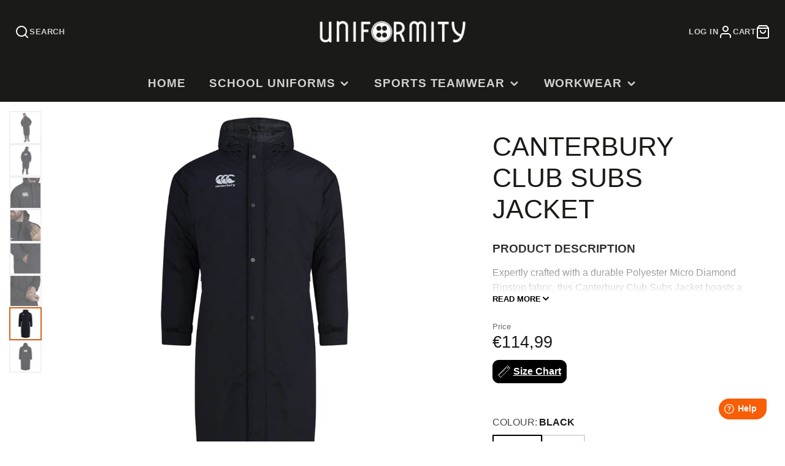

--- FILE ---
content_type: text/html; charset=utf-8
request_url: https://uniformity.ie/products/q-a005753
body_size: 58925
content:
<!doctype html>
<html class="no-js" lang="en">
  <head>
    <!-- Kit Builder Style Sheet -->
      <link rel="stylesheet" href=//uniformity.ie/cdn/shop/t/73/assets/kitbuilder.css?v=68031685956796329551745591887 type="text/css">
    <!-- End Kit Builder Style Sheet -->

    <!-- Freshdesk Chat -->
    <script>
	window.fwSettings={
	'widget_id':77000001468
	};
	!function(){if("function"!=typeof window.FreshworksWidget){var n=function(){n.q.push(arguments)};n.q=[],window.FreshworksWidget=n}}() 
</script>
<script type='text/javascript' src='https://euc-widget.freshworks.com/widgets/77000001468.js' async defer></script>
    <!-- Close Freshdesk Chat -->    

    <!-- Infinite Options by ShopPad -->    
    <script>     
       window.Shoppad = window.Shoppad || {},     
       window.Shoppad.apps = window.Shoppad.apps || {},     
       window.Shoppad.apps.infiniteoptions = window.Shoppad.apps.infiniteoptions || {},     
       window.Shoppad.apps.infiniteoptions.addToCartButton = '.shopify-product-form button[name="add"]';
    </script>
    <!-- End Infinite Options by ShopPad --> 
    
    <script src="//d1liekpayvooaz.cloudfront.net/apps/customizery/customizery.js?shop=uniformity-01.myshopify.com"></script>
<script>
window.KiwiSizing = window.KiwiSizing === undefined ? {} : window.KiwiSizing;
KiwiSizing.shop = "uniformity-01.myshopify.com";


KiwiSizing.data = {
  collections: "625290641736,613437735240,53113585708",
  tags: "CANTERBURY STOCK TEAMWEAR,CLUB TEAMWEAR,STOCK BLANK,STOCK TEAMWEAR,WaveOMS",
  product: "8421973557576",
  vendor: "CANTERBURY OF NEW ZEALAND LTD",
  type: "",
  title: "Canterbury Club Subs Jacket",
  images: ["\/\/uniformity.ie\/cdn\/shop\/files\/Q-A005724989-Canterbury-Subs-Jacket-C.jpg?v=1702856973","\/\/uniformity.ie\/cdn\/shop\/files\/Q-A005724989-Canterbury-Subs-Jacket-D.jpg?v=1702856973","\/\/uniformity.ie\/cdn\/shop\/files\/Q-A005724989-Canterbury-Subs-Jacket-J.jpg?v=1702856973","\/\/uniformity.ie\/cdn\/shop\/files\/Q-A005724989-Canterbury-Subs-Jacket-I.jpg?v=1702856973","\/\/uniformity.ie\/cdn\/shop\/files\/Q-A005724989-Canterbury-Subs-Jacket-G.jpg?v=1702856973","\/\/uniformity.ie\/cdn\/shop\/files\/Q-A005724989-Canterbury-Subs-Jacket-L.jpg?v=1702856973","\/\/uniformity.ie\/cdn\/shop\/files\/Q-A005753989-Canterbury-Subs-Jacket-A.jpg?v=1702856973","\/\/uniformity.ie\/cdn\/shop\/files\/Q-A005753989-Canterbury-Subs-Jacket-B.jpg?v=1702856973"],
  options: [{"name":"SIZE","position":1,"values":["XS","S","M","L","XL","2XL","3XL","4XL"]},{"name":"COLOUR","position":2,"values":["BLACK","NAVY"]}],
  variants: [{"id":46710602826056,"title":"XS \/ BLACK","option1":"XS","option2":"BLACK","option3":null,"sku":"Q-A005753989-XS","requires_shipping":true,"taxable":true,"featured_image":{"id":53822030381384,"product_id":8421973557576,"position":7,"created_at":"2023-11-09T13:40:15+00:00","updated_at":"2023-12-17T23:49:33+00:00","alt":"Canterbury Club Subs Jacket in Black, front view","width":1200,"height":1200,"src":"\/\/uniformity.ie\/cdn\/shop\/files\/Q-A005753989-Canterbury-Subs-Jacket-A.jpg?v=1702856973","variant_ids":[46710602596680,46710602629448,46710602662216,46710602694984,46710602727752,46710602760520,46710602793288,46710602826056]},"available":false,"name":"Canterbury Club Subs Jacket - XS \/ BLACK","public_title":"XS \/ BLACK","options":["XS","BLACK"],"price":11499,"weight":0,"compare_at_price":null,"inventory_management":"shopify","barcode":"02826056","featured_media":{"alt":"Canterbury Club Subs Jacket in Black, front view","id":46455455121736,"position":7,"preview_image":{"aspect_ratio":1.0,"height":1200,"width":1200,"src":"\/\/uniformity.ie\/cdn\/shop\/files\/Q-A005753989-Canterbury-Subs-Jacket-A.jpg?v=1702856973"}},"requires_selling_plan":false,"selling_plan_allocations":[]},{"id":46710603088200,"title":"XS \/ NAVY","option1":"XS","option2":"NAVY","option3":null,"sku":"Q-A005753769-XS","requires_shipping":true,"taxable":true,"featured_image":null,"available":false,"name":"Canterbury Club Subs Jacket - XS \/ NAVY","public_title":"XS \/ NAVY","options":["XS","NAVY"],"price":11499,"weight":0,"compare_at_price":null,"inventory_management":"shopify","barcode":"03088200","requires_selling_plan":false,"selling_plan_allocations":[]},{"id":46710602760520,"title":"S \/ BLACK","option1":"S","option2":"BLACK","option3":null,"sku":"Q-A005753989-S","requires_shipping":true,"taxable":true,"featured_image":{"id":53822030381384,"product_id":8421973557576,"position":7,"created_at":"2023-11-09T13:40:15+00:00","updated_at":"2023-12-17T23:49:33+00:00","alt":"Canterbury Club Subs Jacket in Black, front view","width":1200,"height":1200,"src":"\/\/uniformity.ie\/cdn\/shop\/files\/Q-A005753989-Canterbury-Subs-Jacket-A.jpg?v=1702856973","variant_ids":[46710602596680,46710602629448,46710602662216,46710602694984,46710602727752,46710602760520,46710602793288,46710602826056]},"available":true,"name":"Canterbury Club Subs Jacket - S \/ BLACK","public_title":"S \/ BLACK","options":["S","BLACK"],"price":11499,"weight":0,"compare_at_price":null,"inventory_management":"shopify","barcode":"5054773355336","featured_media":{"alt":"Canterbury Club Subs Jacket in Black, front view","id":46455455121736,"position":7,"preview_image":{"aspect_ratio":1.0,"height":1200,"width":1200,"src":"\/\/uniformity.ie\/cdn\/shop\/files\/Q-A005753989-Canterbury-Subs-Jacket-A.jpg?v=1702856973"}},"requires_selling_plan":false,"selling_plan_allocations":[]},{"id":46710603022664,"title":"S \/ NAVY","option1":"S","option2":"NAVY","option3":null,"sku":"Q-A005753769-S","requires_shipping":true,"taxable":true,"featured_image":null,"available":false,"name":"Canterbury Club Subs Jacket - S \/ NAVY","public_title":"S \/ NAVY","options":["S","NAVY"],"price":11499,"weight":0,"compare_at_price":null,"inventory_management":"shopify","barcode":"5054773355268","requires_selling_plan":false,"selling_plan_allocations":[]},{"id":46710602727752,"title":"M \/ BLACK","option1":"M","option2":"BLACK","option3":null,"sku":"Q-A005753989-M","requires_shipping":true,"taxable":true,"featured_image":{"id":53822030381384,"product_id":8421973557576,"position":7,"created_at":"2023-11-09T13:40:15+00:00","updated_at":"2023-12-17T23:49:33+00:00","alt":"Canterbury Club Subs Jacket in Black, front view","width":1200,"height":1200,"src":"\/\/uniformity.ie\/cdn\/shop\/files\/Q-A005753989-Canterbury-Subs-Jacket-A.jpg?v=1702856973","variant_ids":[46710602596680,46710602629448,46710602662216,46710602694984,46710602727752,46710602760520,46710602793288,46710602826056]},"available":true,"name":"Canterbury Club Subs Jacket - M \/ BLACK","public_title":"M \/ BLACK","options":["M","BLACK"],"price":11499,"weight":0,"compare_at_price":null,"inventory_management":"shopify","barcode":"5054773355329","featured_media":{"alt":"Canterbury Club Subs Jacket in Black, front view","id":46455455121736,"position":7,"preview_image":{"aspect_ratio":1.0,"height":1200,"width":1200,"src":"\/\/uniformity.ie\/cdn\/shop\/files\/Q-A005753989-Canterbury-Subs-Jacket-A.jpg?v=1702856973"}},"requires_selling_plan":false,"selling_plan_allocations":[]},{"id":46710602989896,"title":"M \/ NAVY","option1":"M","option2":"NAVY","option3":null,"sku":"Q-A005753769-M","requires_shipping":true,"taxable":true,"featured_image":null,"available":false,"name":"Canterbury Club Subs Jacket - M \/ NAVY","public_title":"M \/ NAVY","options":["M","NAVY"],"price":11499,"weight":0,"compare_at_price":null,"inventory_management":"shopify","barcode":"5054773355251","requires_selling_plan":false,"selling_plan_allocations":[]},{"id":46710602694984,"title":"L \/ BLACK","option1":"L","option2":"BLACK","option3":null,"sku":"Q-A005753989-L","requires_shipping":true,"taxable":true,"featured_image":{"id":53822030381384,"product_id":8421973557576,"position":7,"created_at":"2023-11-09T13:40:15+00:00","updated_at":"2023-12-17T23:49:33+00:00","alt":"Canterbury Club Subs Jacket in Black, front view","width":1200,"height":1200,"src":"\/\/uniformity.ie\/cdn\/shop\/files\/Q-A005753989-Canterbury-Subs-Jacket-A.jpg?v=1702856973","variant_ids":[46710602596680,46710602629448,46710602662216,46710602694984,46710602727752,46710602760520,46710602793288,46710602826056]},"available":false,"name":"Canterbury Club Subs Jacket - L \/ BLACK","public_title":"L \/ BLACK","options":["L","BLACK"],"price":11499,"weight":0,"compare_at_price":null,"inventory_management":"shopify","barcode":"5054773355312","featured_media":{"alt":"Canterbury Club Subs Jacket in Black, front view","id":46455455121736,"position":7,"preview_image":{"aspect_ratio":1.0,"height":1200,"width":1200,"src":"\/\/uniformity.ie\/cdn\/shop\/files\/Q-A005753989-Canterbury-Subs-Jacket-A.jpg?v=1702856973"}},"requires_selling_plan":false,"selling_plan_allocations":[]},{"id":46710602957128,"title":"L \/ NAVY","option1":"L","option2":"NAVY","option3":null,"sku":"Q-A005753769-L","requires_shipping":true,"taxable":true,"featured_image":null,"available":false,"name":"Canterbury Club Subs Jacket - L \/ NAVY","public_title":"L \/ NAVY","options":["L","NAVY"],"price":11499,"weight":0,"compare_at_price":null,"inventory_management":"shopify","barcode":"5054773355244","requires_selling_plan":false,"selling_plan_allocations":[]},{"id":46710602793288,"title":"XL \/ BLACK","option1":"XL","option2":"BLACK","option3":null,"sku":"Q-A005753989-XL","requires_shipping":true,"taxable":true,"featured_image":{"id":53822030381384,"product_id":8421973557576,"position":7,"created_at":"2023-11-09T13:40:15+00:00","updated_at":"2023-12-17T23:49:33+00:00","alt":"Canterbury Club Subs Jacket in Black, front view","width":1200,"height":1200,"src":"\/\/uniformity.ie\/cdn\/shop\/files\/Q-A005753989-Canterbury-Subs-Jacket-A.jpg?v=1702856973","variant_ids":[46710602596680,46710602629448,46710602662216,46710602694984,46710602727752,46710602760520,46710602793288,46710602826056]},"available":true,"name":"Canterbury Club Subs Jacket - XL \/ BLACK","public_title":"XL \/ BLACK","options":["XL","BLACK"],"price":11499,"weight":0,"compare_at_price":null,"inventory_management":"shopify","barcode":"5054773355343","featured_media":{"alt":"Canterbury Club Subs Jacket in Black, front view","id":46455455121736,"position":7,"preview_image":{"aspect_ratio":1.0,"height":1200,"width":1200,"src":"\/\/uniformity.ie\/cdn\/shop\/files\/Q-A005753989-Canterbury-Subs-Jacket-A.jpg?v=1702856973"}},"requires_selling_plan":false,"selling_plan_allocations":[]},{"id":46710603055432,"title":"XL \/ NAVY","option1":"XL","option2":"NAVY","option3":null,"sku":"Q-A005753769-XL","requires_shipping":true,"taxable":true,"featured_image":null,"available":false,"name":"Canterbury Club Subs Jacket - XL \/ NAVY","public_title":"XL \/ NAVY","options":["XL","NAVY"],"price":11499,"weight":0,"compare_at_price":null,"inventory_management":"shopify","barcode":"5054773355275","requires_selling_plan":false,"selling_plan_allocations":[]},{"id":46710602596680,"title":"2XL \/ BLACK","option1":"2XL","option2":"BLACK","option3":null,"sku":"Q-A005753989-2XL","requires_shipping":true,"taxable":true,"featured_image":{"id":53822030381384,"product_id":8421973557576,"position":7,"created_at":"2023-11-09T13:40:15+00:00","updated_at":"2023-12-17T23:49:33+00:00","alt":"Canterbury Club Subs Jacket in Black, front view","width":1200,"height":1200,"src":"\/\/uniformity.ie\/cdn\/shop\/files\/Q-A005753989-Canterbury-Subs-Jacket-A.jpg?v=1702856973","variant_ids":[46710602596680,46710602629448,46710602662216,46710602694984,46710602727752,46710602760520,46710602793288,46710602826056]},"available":false,"name":"Canterbury Club Subs Jacket - 2XL \/ BLACK","public_title":"2XL \/ BLACK","options":["2XL","BLACK"],"price":11499,"weight":0,"compare_at_price":null,"inventory_management":"shopify","barcode":"5054773355282","featured_media":{"alt":"Canterbury Club Subs Jacket in Black, front view","id":46455455121736,"position":7,"preview_image":{"aspect_ratio":1.0,"height":1200,"width":1200,"src":"\/\/uniformity.ie\/cdn\/shop\/files\/Q-A005753989-Canterbury-Subs-Jacket-A.jpg?v=1702856973"}},"requires_selling_plan":false,"selling_plan_allocations":[]},{"id":46710602858824,"title":"2XL \/ NAVY","option1":"2XL","option2":"NAVY","option3":null,"sku":"Q-A005753769-2XL","requires_shipping":true,"taxable":true,"featured_image":null,"available":false,"name":"Canterbury Club Subs Jacket - 2XL \/ NAVY","public_title":"2XL \/ NAVY","options":["2XL","NAVY"],"price":11499,"weight":0,"compare_at_price":null,"inventory_management":"shopify","barcode":"5054773355213","requires_selling_plan":false,"selling_plan_allocations":[]},{"id":46710602629448,"title":"3XL \/ BLACK","option1":"3XL","option2":"BLACK","option3":null,"sku":"Q-A005753989-3XL","requires_shipping":true,"taxable":true,"featured_image":{"id":53822030381384,"product_id":8421973557576,"position":7,"created_at":"2023-11-09T13:40:15+00:00","updated_at":"2023-12-17T23:49:33+00:00","alt":"Canterbury Club Subs Jacket in Black, front view","width":1200,"height":1200,"src":"\/\/uniformity.ie\/cdn\/shop\/files\/Q-A005753989-Canterbury-Subs-Jacket-A.jpg?v=1702856973","variant_ids":[46710602596680,46710602629448,46710602662216,46710602694984,46710602727752,46710602760520,46710602793288,46710602826056]},"available":false,"name":"Canterbury Club Subs Jacket - 3XL \/ BLACK","public_title":"3XL \/ BLACK","options":["3XL","BLACK"],"price":11499,"weight":0,"compare_at_price":null,"inventory_management":"shopify","barcode":"5054773355299","featured_media":{"alt":"Canterbury Club Subs Jacket in Black, front view","id":46455455121736,"position":7,"preview_image":{"aspect_ratio":1.0,"height":1200,"width":1200,"src":"\/\/uniformity.ie\/cdn\/shop\/files\/Q-A005753989-Canterbury-Subs-Jacket-A.jpg?v=1702856973"}},"requires_selling_plan":false,"selling_plan_allocations":[]},{"id":46710602891592,"title":"3XL \/ NAVY","option1":"3XL","option2":"NAVY","option3":null,"sku":"Q-A005753769-3XL","requires_shipping":true,"taxable":true,"featured_image":null,"available":false,"name":"Canterbury Club Subs Jacket - 3XL \/ NAVY","public_title":"3XL \/ NAVY","options":["3XL","NAVY"],"price":11499,"weight":0,"compare_at_price":null,"inventory_management":"shopify","barcode":"5054773355220","requires_selling_plan":false,"selling_plan_allocations":[]},{"id":46710602662216,"title":"4XL \/ BLACK","option1":"4XL","option2":"BLACK","option3":null,"sku":"Q-A005753989-4XL","requires_shipping":true,"taxable":true,"featured_image":{"id":53822030381384,"product_id":8421973557576,"position":7,"created_at":"2023-11-09T13:40:15+00:00","updated_at":"2023-12-17T23:49:33+00:00","alt":"Canterbury Club Subs Jacket in Black, front view","width":1200,"height":1200,"src":"\/\/uniformity.ie\/cdn\/shop\/files\/Q-A005753989-Canterbury-Subs-Jacket-A.jpg?v=1702856973","variant_ids":[46710602596680,46710602629448,46710602662216,46710602694984,46710602727752,46710602760520,46710602793288,46710602826056]},"available":false,"name":"Canterbury Club Subs Jacket - 4XL \/ BLACK","public_title":"4XL \/ BLACK","options":["4XL","BLACK"],"price":11499,"weight":0,"compare_at_price":null,"inventory_management":"shopify","barcode":"5054773355305","featured_media":{"alt":"Canterbury Club Subs Jacket in Black, front view","id":46455455121736,"position":7,"preview_image":{"aspect_ratio":1.0,"height":1200,"width":1200,"src":"\/\/uniformity.ie\/cdn\/shop\/files\/Q-A005753989-Canterbury-Subs-Jacket-A.jpg?v=1702856973"}},"requires_selling_plan":false,"selling_plan_allocations":[]},{"id":46710602924360,"title":"4XL \/ NAVY","option1":"4XL","option2":"NAVY","option3":null,"sku":"Q-A005753769-4XL","requires_shipping":true,"taxable":true,"featured_image":null,"available":false,"name":"Canterbury Club Subs Jacket - 4XL \/ NAVY","public_title":"4XL \/ NAVY","options":["4XL","NAVY"],"price":11499,"weight":0,"compare_at_price":null,"inventory_management":"shopify","barcode":"5054773355237","requires_selling_plan":false,"selling_plan_allocations":[]}],
};

</script>
    <meta charset="utf-8">
    <meta http-equiv="X-UA-Compatible" content="IE=edge">
    <meta name="viewport" content="width=device-width,initial-scale=1">
    <meta name="theme-color" content="">
    <link rel="canonical" href="https://uniformity.ie/products/q-a005753">
    <link rel="preconnect" href="https://cdn.shopify.com" crossorigin><link rel="icon" type="image/png" href="//uniformity.ie/cdn/shop/files/uniformity-button-ico_e69c769e-6d5c-4391-85dd-75d43a89ad79_32x32.png?v=1669845362"><title>Club Teamwear | Canterbury Club Subs Jacket | Uniformity Ireland</title>
    
    


    

    

<meta property="og:site_name" content="Uniformity">
<meta property="og:url" content="https://uniformity.ie/products/q-a005753">
<meta property="og:title" content="Club Teamwear | Canterbury Club Subs Jacket | Uniformity Ireland">
<meta property="og:type" content="product">
<meta property="og:description" content="Canterbury Club Subs Jacket available at Uniformity Ireland, official Canterbury supplier of sportswear to clubs &amp; schools. Shop online or in-store. Looking for your new club kit supplier? Contact us today."><meta property="og:image" content="http://uniformity.ie/cdn/shop/files/Q-A005724989-Canterbury-Subs-Jacket-C.jpg?v=1702856973">
  <meta property="og:image:secure_url" content="https://uniformity.ie/cdn/shop/files/Q-A005724989-Canterbury-Subs-Jacket-C.jpg?v=1702856973">
  <meta property="og:image:width" content="1200">
  <meta property="og:image:height" content="1200"><meta property="og:price:amount" content="114,99">
  <meta property="og:price:currency" content="EUR"><meta name="twitter:card" content="summary_large_image">
<meta name="twitter:title" content="Club Teamwear | Canterbury Club Subs Jacket | Uniformity Ireland">
<meta name="twitter:description" content="Canterbury Club Subs Jacket available at Uniformity Ireland, official Canterbury supplier of sportswear to clubs &amp; schools. Shop online or in-store. Looking for your new club kit supplier? Contact us today.">

    <script src="//uniformity.ie/cdn/shop/t/73/assets/core.js?v=161069597237085396281745591887" defer="defer"></script>
    <script>window.performance && window.performance.mark && window.performance.mark('shopify.content_for_header.start');</script><meta name="google-site-verification" content="_Ii7riGplwHXh9O3hPHU3wEigo6KVoiKs7y4fjPAu14">
<meta name="facebook-domain-verification" content="xm2q9cw9eod3wuylklqvydh52zm8g3">
<meta name="facebook-domain-verification" content="i47jocpeatmuz446l8dq994tspfqqi">
<meta id="shopify-digital-wallet" name="shopify-digital-wallet" content="/396329004/digital_wallets/dialog">
<meta name="shopify-checkout-api-token" content="ea81be32578099d3aebab79fc22c98f2">
<link rel="alternate" type="application/json+oembed" href="https://uniformity.ie/products/q-a005753.oembed">
<script async="async" src="/checkouts/internal/preloads.js?locale=en-IE"></script>
<link rel="preconnect" href="https://shop.app" crossorigin="anonymous">
<script async="async" src="https://shop.app/checkouts/internal/preloads.js?locale=en-IE&shop_id=396329004" crossorigin="anonymous"></script>
<script id="apple-pay-shop-capabilities" type="application/json">{"shopId":396329004,"countryCode":"IE","currencyCode":"EUR","merchantCapabilities":["supports3DS"],"merchantId":"gid:\/\/shopify\/Shop\/396329004","merchantName":"Uniformity","requiredBillingContactFields":["postalAddress","email","phone"],"requiredShippingContactFields":["postalAddress","email","phone"],"shippingType":"shipping","supportedNetworks":["visa","maestro","masterCard","amex"],"total":{"type":"pending","label":"Uniformity","amount":"1.00"},"shopifyPaymentsEnabled":true,"supportsSubscriptions":true}</script>
<script id="shopify-features" type="application/json">{"accessToken":"ea81be32578099d3aebab79fc22c98f2","betas":["rich-media-storefront-analytics"],"domain":"uniformity.ie","predictiveSearch":true,"shopId":396329004,"locale":"en"}</script>
<script>var Shopify = Shopify || {};
Shopify.shop = "uniformity-01.myshopify.com";
Shopify.locale = "en";
Shopify.currency = {"active":"EUR","rate":"1.0"};
Shopify.country = "IE";
Shopify.theme = {"name":"Galleria_Live_30-04-2025_SparkLayer","id":173409501512,"schema_name":"Galleria","schema_version":"3.2.0","theme_store_id":null,"role":"main"};
Shopify.theme.handle = "null";
Shopify.theme.style = {"id":null,"handle":null};
Shopify.cdnHost = "uniformity.ie/cdn";
Shopify.routes = Shopify.routes || {};
Shopify.routes.root = "/";</script>
<script type="module">!function(o){(o.Shopify=o.Shopify||{}).modules=!0}(window);</script>
<script>!function(o){function n(){var o=[];function n(){o.push(Array.prototype.slice.apply(arguments))}return n.q=o,n}var t=o.Shopify=o.Shopify||{};t.loadFeatures=n(),t.autoloadFeatures=n()}(window);</script>
<script>
  window.ShopifyPay = window.ShopifyPay || {};
  window.ShopifyPay.apiHost = "shop.app\/pay";
  window.ShopifyPay.redirectState = null;
</script>
<script id="shop-js-analytics" type="application/json">{"pageType":"product"}</script>
<script defer="defer" async type="module" src="//uniformity.ie/cdn/shopifycloud/shop-js/modules/v2/client.init-shop-cart-sync_DGjqyID6.en.esm.js"></script>
<script defer="defer" async type="module" src="//uniformity.ie/cdn/shopifycloud/shop-js/modules/v2/chunk.common_CM5e3XYf.esm.js"></script>
<script type="module">
  await import("//uniformity.ie/cdn/shopifycloud/shop-js/modules/v2/client.init-shop-cart-sync_DGjqyID6.en.esm.js");
await import("//uniformity.ie/cdn/shopifycloud/shop-js/modules/v2/chunk.common_CM5e3XYf.esm.js");

  window.Shopify.SignInWithShop?.initShopCartSync?.({"fedCMEnabled":true,"windoidEnabled":true});

</script>
<script>
  window.Shopify = window.Shopify || {};
  if (!window.Shopify.featureAssets) window.Shopify.featureAssets = {};
  window.Shopify.featureAssets['shop-js'] = {"shop-cart-sync":["modules/v2/client.shop-cart-sync_DS_n0f7A.en.esm.js","modules/v2/chunk.common_CM5e3XYf.esm.js"],"shop-button":["modules/v2/client.shop-button_CNT-NO5k.en.esm.js","modules/v2/chunk.common_CM5e3XYf.esm.js"],"init-fed-cm":["modules/v2/client.init-fed-cm_iCBVkvTB.en.esm.js","modules/v2/chunk.common_CM5e3XYf.esm.js"],"shop-cash-offers":["modules/v2/client.shop-cash-offers_Bicqpat5.en.esm.js","modules/v2/chunk.common_CM5e3XYf.esm.js","modules/v2/chunk.modal_Dl937Oy4.esm.js"],"avatar":["modules/v2/client.avatar_BTnouDA3.en.esm.js"],"init-windoid":["modules/v2/client.init-windoid_BqfVjynn.en.esm.js","modules/v2/chunk.common_CM5e3XYf.esm.js"],"init-shop-email-lookup-coordinator":["modules/v2/client.init-shop-email-lookup-coordinator_CrkkCzDo.en.esm.js","modules/v2/chunk.common_CM5e3XYf.esm.js"],"shop-toast-manager":["modules/v2/client.shop-toast-manager_HMMtSVHE.en.esm.js","modules/v2/chunk.common_CM5e3XYf.esm.js"],"pay-button":["modules/v2/client.pay-button_B57g7222.en.esm.js","modules/v2/chunk.common_CM5e3XYf.esm.js"],"shop-login-button":["modules/v2/client.shop-login-button_CZKuy_To.en.esm.js","modules/v2/chunk.common_CM5e3XYf.esm.js","modules/v2/chunk.modal_Dl937Oy4.esm.js"],"init-shop-cart-sync":["modules/v2/client.init-shop-cart-sync_DGjqyID6.en.esm.js","modules/v2/chunk.common_CM5e3XYf.esm.js"],"init-customer-accounts":["modules/v2/client.init-customer-accounts_CxJ7KIEv.en.esm.js","modules/v2/client.shop-login-button_CZKuy_To.en.esm.js","modules/v2/chunk.common_CM5e3XYf.esm.js","modules/v2/chunk.modal_Dl937Oy4.esm.js"],"init-shop-for-new-customer-accounts":["modules/v2/client.init-shop-for-new-customer-accounts_BDK66bKM.en.esm.js","modules/v2/client.shop-login-button_CZKuy_To.en.esm.js","modules/v2/chunk.common_CM5e3XYf.esm.js","modules/v2/chunk.modal_Dl937Oy4.esm.js"],"lead-capture":["modules/v2/client.lead-capture_QF_QcTqn.en.esm.js","modules/v2/chunk.common_CM5e3XYf.esm.js","modules/v2/chunk.modal_Dl937Oy4.esm.js"],"shop-follow-button":["modules/v2/client.shop-follow-button_Cgw6zD7w.en.esm.js","modules/v2/chunk.common_CM5e3XYf.esm.js","modules/v2/chunk.modal_Dl937Oy4.esm.js"],"checkout-modal":["modules/v2/client.checkout-modal_r-P2WYUC.en.esm.js","modules/v2/chunk.common_CM5e3XYf.esm.js","modules/v2/chunk.modal_Dl937Oy4.esm.js"],"init-customer-accounts-sign-up":["modules/v2/client.init-customer-accounts-sign-up_fcc8iru1.en.esm.js","modules/v2/client.shop-login-button_CZKuy_To.en.esm.js","modules/v2/chunk.common_CM5e3XYf.esm.js","modules/v2/chunk.modal_Dl937Oy4.esm.js"],"shop-login":["modules/v2/client.shop-login_CJN-CB3q.en.esm.js","modules/v2/chunk.common_CM5e3XYf.esm.js","modules/v2/chunk.modal_Dl937Oy4.esm.js"],"payment-terms":["modules/v2/client.payment-terms_C8iL647G.en.esm.js","modules/v2/chunk.common_CM5e3XYf.esm.js","modules/v2/chunk.modal_Dl937Oy4.esm.js"]};
</script>
<script>(function() {
  var isLoaded = false;
  function asyncLoad() {
    if (isLoaded) return;
    isLoaded = true;
    var urls = ["\/\/d1liekpayvooaz.cloudfront.net\/apps\/customizery\/customizery.js?shop=uniformity-01.myshopify.com","https:\/\/app.kiwisizing.com\/web\/js\/dist\/kiwiSizing\/plugin\/SizingPlugin.prod.js?v=329\u0026shop=uniformity-01.myshopify.com","https:\/\/cdn-bundler.nice-team.net\/app\/js\/bundler.js?shop=uniformity-01.myshopify.com"];
    for (var i = 0; i < urls.length; i++) {
      var s = document.createElement('script');
      s.type = 'text/javascript';
      s.async = true;
      s.src = urls[i];
      var x = document.getElementsByTagName('script')[0];
      x.parentNode.insertBefore(s, x);
    }
  };
  if(window.attachEvent) {
    window.attachEvent('onload', asyncLoad);
  } else {
    window.addEventListener('load', asyncLoad, false);
  }
})();</script>
<script id="__st">var __st={"a":396329004,"offset":0,"reqid":"64057b8c-e0f6-402c-96f3-e54cda89908a-1766018274","pageurl":"uniformity.ie\/products\/q-a005753","u":"52cdf9e283d9","p":"product","rtyp":"product","rid":8421973557576};</script>
<script>window.ShopifyPaypalV4VisibilityTracking = true;</script>
<script id="captcha-bootstrap">!function(){'use strict';const t='contact',e='account',n='new_comment',o=[[t,t],['blogs',n],['comments',n],[t,'customer']],c=[[e,'customer_login'],[e,'guest_login'],[e,'recover_customer_password'],[e,'create_customer']],r=t=>t.map((([t,e])=>`form[action*='/${t}']:not([data-nocaptcha='true']) input[name='form_type'][value='${e}']`)).join(','),a=t=>()=>t?[...document.querySelectorAll(t)].map((t=>t.form)):[];function s(){const t=[...o],e=r(t);return a(e)}const i='password',u='form_key',d=['recaptcha-v3-token','g-recaptcha-response','h-captcha-response',i],f=()=>{try{return window.sessionStorage}catch{return}},m='__shopify_v',_=t=>t.elements[u];function p(t,e,n=!1){try{const o=window.sessionStorage,c=JSON.parse(o.getItem(e)),{data:r}=function(t){const{data:e,action:n}=t;return t[m]||n?{data:e,action:n}:{data:t,action:n}}(c);for(const[e,n]of Object.entries(r))t.elements[e]&&(t.elements[e].value=n);n&&o.removeItem(e)}catch(o){console.error('form repopulation failed',{error:o})}}const l='form_type',E='cptcha';function T(t){t.dataset[E]=!0}const w=window,h=w.document,L='Shopify',v='ce_forms',y='captcha';let A=!1;((t,e)=>{const n=(g='f06e6c50-85a8-45c8-87d0-21a2b65856fe',I='https://cdn.shopify.com/shopifycloud/storefront-forms-hcaptcha/ce_storefront_forms_captcha_hcaptcha.v1.5.2.iife.js',D={infoText:'Protected by hCaptcha',privacyText:'Privacy',termsText:'Terms'},(t,e,n)=>{const o=w[L][v],c=o.bindForm;if(c)return c(t,g,e,D).then(n);var r;o.q.push([[t,g,e,D],n]),r=I,A||(h.body.append(Object.assign(h.createElement('script'),{id:'captcha-provider',async:!0,src:r})),A=!0)});var g,I,D;w[L]=w[L]||{},w[L][v]=w[L][v]||{},w[L][v].q=[],w[L][y]=w[L][y]||{},w[L][y].protect=function(t,e){n(t,void 0,e),T(t)},Object.freeze(w[L][y]),function(t,e,n,w,h,L){const[v,y,A,g]=function(t,e,n){const i=e?o:[],u=t?c:[],d=[...i,...u],f=r(d),m=r(i),_=r(d.filter((([t,e])=>n.includes(e))));return[a(f),a(m),a(_),s()]}(w,h,L),I=t=>{const e=t.target;return e instanceof HTMLFormElement?e:e&&e.form},D=t=>v().includes(t);t.addEventListener('submit',(t=>{const e=I(t);if(!e)return;const n=D(e)&&!e.dataset.hcaptchaBound&&!e.dataset.recaptchaBound,o=_(e),c=g().includes(e)&&(!o||!o.value);(n||c)&&t.preventDefault(),c&&!n&&(function(t){try{if(!f())return;!function(t){const e=f();if(!e)return;const n=_(t);if(!n)return;const o=n.value;o&&e.removeItem(o)}(t);const e=Array.from(Array(32),(()=>Math.random().toString(36)[2])).join('');!function(t,e){_(t)||t.append(Object.assign(document.createElement('input'),{type:'hidden',name:u})),t.elements[u].value=e}(t,e),function(t,e){const n=f();if(!n)return;const o=[...t.querySelectorAll(`input[type='${i}']`)].map((({name:t})=>t)),c=[...d,...o],r={};for(const[a,s]of new FormData(t).entries())c.includes(a)||(r[a]=s);n.setItem(e,JSON.stringify({[m]:1,action:t.action,data:r}))}(t,e)}catch(e){console.error('failed to persist form',e)}}(e),e.submit())}));const S=(t,e)=>{t&&!t.dataset[E]&&(n(t,e.some((e=>e===t))),T(t))};for(const o of['focusin','change'])t.addEventListener(o,(t=>{const e=I(t);D(e)&&S(e,y())}));const B=e.get('form_key'),M=e.get(l),P=B&&M;t.addEventListener('DOMContentLoaded',(()=>{const t=y();if(P)for(const e of t)e.elements[l].value===M&&p(e,B);[...new Set([...A(),...v().filter((t=>'true'===t.dataset.shopifyCaptcha))])].forEach((e=>S(e,t)))}))}(h,new URLSearchParams(w.location.search),n,t,e,['guest_login'])})(!0,!0)}();</script>
<script integrity="sha256-52AcMU7V7pcBOXWImdc/TAGTFKeNjmkeM1Pvks/DTgc=" data-source-attribution="shopify.loadfeatures" defer="defer" src="//uniformity.ie/cdn/shopifycloud/storefront/assets/storefront/load_feature-81c60534.js" crossorigin="anonymous"></script>
<script crossorigin="anonymous" defer="defer" src="//uniformity.ie/cdn/shopifycloud/storefront/assets/shopify_pay/storefront-65b4c6d7.js?v=20250812"></script>
<script data-source-attribution="shopify.dynamic_checkout.dynamic.init">var Shopify=Shopify||{};Shopify.PaymentButton=Shopify.PaymentButton||{isStorefrontPortableWallets:!0,init:function(){window.Shopify.PaymentButton.init=function(){};var t=document.createElement("script");t.src="https://uniformity.ie/cdn/shopifycloud/portable-wallets/latest/portable-wallets.en.js",t.type="module",document.head.appendChild(t)}};
</script>
<script data-source-attribution="shopify.dynamic_checkout.buyer_consent">
  function portableWalletsHideBuyerConsent(e){var t=document.getElementById("shopify-buyer-consent"),n=document.getElementById("shopify-subscription-policy-button");t&&n&&(t.classList.add("hidden"),t.setAttribute("aria-hidden","true"),n.removeEventListener("click",e))}function portableWalletsShowBuyerConsent(e){var t=document.getElementById("shopify-buyer-consent"),n=document.getElementById("shopify-subscription-policy-button");t&&n&&(t.classList.remove("hidden"),t.removeAttribute("aria-hidden"),n.addEventListener("click",e))}window.Shopify?.PaymentButton&&(window.Shopify.PaymentButton.hideBuyerConsent=portableWalletsHideBuyerConsent,window.Shopify.PaymentButton.showBuyerConsent=portableWalletsShowBuyerConsent);
</script>
<script data-source-attribution="shopify.dynamic_checkout.cart.bootstrap">document.addEventListener("DOMContentLoaded",(function(){function t(){return document.querySelector("shopify-accelerated-checkout-cart, shopify-accelerated-checkout")}if(t())Shopify.PaymentButton.init();else{new MutationObserver((function(e,n){t()&&(Shopify.PaymentButton.init(),n.disconnect())})).observe(document.body,{childList:!0,subtree:!0})}}));
</script>
<script id='scb4127' type='text/javascript' async='' src='https://uniformity.ie/cdn/shopifycloud/privacy-banner/storefront-banner.js'></script><link id="shopify-accelerated-checkout-styles" rel="stylesheet" media="screen" href="https://uniformity.ie/cdn/shopifycloud/portable-wallets/latest/accelerated-checkout-backwards-compat.css" crossorigin="anonymous">
<style id="shopify-accelerated-checkout-cart">
        #shopify-buyer-consent {
  margin-top: 1em;
  display: inline-block;
  width: 100%;
}

#shopify-buyer-consent.hidden {
  display: none;
}

#shopify-subscription-policy-button {
  background: none;
  border: none;
  padding: 0;
  text-decoration: underline;
  font-size: inherit;
  cursor: pointer;
}

#shopify-subscription-policy-button::before {
  box-shadow: none;
}

      </style>

<script>window.performance && window.performance.mark && window.performance.mark('shopify.content_for_header.end');</script>

    

  <style data-shopify>
    
    
    
    
    

    :root {
      --font-body-family: "system_ui", -apple-system, 'Segoe UI', Roboto, 'Helvetica Neue', 'Noto Sans', 'Liberation Sans', Arial, sans-serif, 'Apple Color Emoji', 'Segoe UI Emoji', 'Segoe UI Symbol', 'Noto Color Emoji';
      --font-body-style: normal;
      --font-body-weight: 400;
      --font-body-weight-bold: bold;

      --font-heading-family: "system_ui", -apple-system, 'Segoe UI', Roboto, 'Helvetica Neue', 'Noto Sans', 'Liberation Sans', Arial, sans-serif, 'Apple Color Emoji', 'Segoe UI Emoji', 'Segoe UI Symbol', 'Noto Color Emoji';
      --font-heading-style: normal;
      --font-heading-weight: 400;

      --font-size-base: 16px;

      --line-height-base: 1.5;

    
      --headings-text-transfrom: uppercase;
    


      --color-text: 26, 27, 24;
      --color-background: 255, 255, 255;
      --color-alt-background: 245, 245, 245;
      --color-accent: 212, 101, 31;
      --color-accent-c: 255, 255, 255;
      --color-border: 234, 234, 234;
      --color-sale-price: 220, 53, 69;
      --color-star-rating: 246, 164, 41;
      --color-error: 220, 53, 69;
      --color-success: 25, 135, 84;
      --color-warning: 255, 193, 84;

      --spacer: 1rem;
      --color-link: 212, 101, 31;

    
    }
  </style>

    <link href="//uniformity.ie/cdn/shop/t/73/assets/core.css?v=73679012914274026721745591887" rel="stylesheet" type="text/css" media="all" />
    <link href="//uniformity.ie/cdn/shop/t/73/assets/button.css?v=100503580076924347181745591887" rel="stylesheet" type="text/css" media="all" />
    <link href="//uniformity.ie/cdn/shop/t/73/assets/grid.css?v=5270435188057093651745591887" rel="stylesheet" type="text/css" media="all" />
    <link href="//uniformity.ie/cdn/shop/t/73/assets/media.css?v=165467441814921808031745591887" rel="stylesheet" type="text/css" media="all" />
    <link href="//uniformity.ie/cdn/shop/t/73/assets/hero.css?v=90710490762018649331745591887" rel="stylesheet" type="text/css" media="all" />
    <link href="//uniformity.ie/cdn/shop/t/73/assets/price.css?v=31753938813150957691745591887" rel="stylesheet" type="text/css" media="all" />

    <link rel="stylesheet" href="//uniformity.ie/cdn/shop/t/73/assets/spinner.css?v=125212288647693193331745591887" media="print" onload="this.media='all'">
    <noscript><link href="//uniformity.ie/cdn/shop/t/73/assets/spinner.css?v=125212288647693193331745591887" rel="stylesheet" type="text/css" media="all" /></noscript>
    
      <link rel="stylesheet" href="//uniformity.ie/cdn/shop/t/73/assets/animation-section-reveal.css?v=32483217327666344871745591887" media="print" onload="this.media='all'">
    
<script>document.documentElement.className = document.documentElement.className.replace('no-js', 'js');</script>
    <!-- Google Tag Manager -->
    <script>
    dataLayer = [];
    </script>
    <script>(function(w,d,s,l,i){w[l]=w[l]||[];w[l].push({'gtm.start':
    new Date().getTime(),event:'gtm.js'});var f=d.getElementsByTagName(s)[0],
    j=d.createElement(s),dl=l!='dataLayer'?'&l='+l:'';j.async=true;j.src=
    'https://www.googletagmanager.com/gtm.js?id='+i+dl;f.parentNode.insertBefore(j,f);
    })(window,document,'script','dataLayer','GTM-MXRC5ZR');</script>
    <!-- End Google Tag Manager -->

    <!-- Paragon 28 remove navigation -->
    
    <!-- end Paragon 28 Navigation snippet --><!-- BEGIN app block: shopify://apps/klaviyo-email-marketing-sms/blocks/klaviyo-onsite-embed/2632fe16-c075-4321-a88b-50b567f42507 -->












  <script async src="https://static.klaviyo.com/onsite/js/KPDZ7Q/klaviyo.js?company_id=KPDZ7Q"></script>
  <script>!function(){if(!window.klaviyo){window._klOnsite=window._klOnsite||[];try{window.klaviyo=new Proxy({},{get:function(n,i){return"push"===i?function(){var n;(n=window._klOnsite).push.apply(n,arguments)}:function(){for(var n=arguments.length,o=new Array(n),w=0;w<n;w++)o[w]=arguments[w];var t="function"==typeof o[o.length-1]?o.pop():void 0,e=new Promise((function(n){window._klOnsite.push([i].concat(o,[function(i){t&&t(i),n(i)}]))}));return e}}})}catch(n){window.klaviyo=window.klaviyo||[],window.klaviyo.push=function(){var n;(n=window._klOnsite).push.apply(n,arguments)}}}}();</script>

  
    <script id="viewed_product">
      if (item == null) {
        var _learnq = _learnq || [];

        var MetafieldReviews = null
        var MetafieldYotpoRating = null
        var MetafieldYotpoCount = null
        var MetafieldLooxRating = null
        var MetafieldLooxCount = null
        var okendoProduct = null
        var okendoProductReviewCount = null
        var okendoProductReviewAverageValue = null
        try {
          // The following fields are used for Customer Hub recently viewed in order to add reviews.
          // This information is not part of __kla_viewed. Instead, it is part of __kla_viewed_reviewed_items
          MetafieldReviews = {};
          MetafieldYotpoRating = null
          MetafieldYotpoCount = null
          MetafieldLooxRating = null
          MetafieldLooxCount = null

          okendoProduct = null
          // If the okendo metafield is not legacy, it will error, which then requires the new json formatted data
          if (okendoProduct && 'error' in okendoProduct) {
            okendoProduct = null
          }
          okendoProductReviewCount = okendoProduct ? okendoProduct.reviewCount : null
          okendoProductReviewAverageValue = okendoProduct ? okendoProduct.reviewAverageValue : null
        } catch (error) {
          console.error('Error in Klaviyo onsite reviews tracking:', error);
        }

        var item = {
          Name: "Canterbury Club Subs Jacket",
          ProductID: 8421973557576,
          Categories: ["All","Canterbury 'Club' Range","Canterbury Men"],
          ImageURL: "https://uniformity.ie/cdn/shop/files/Q-A005724989-Canterbury-Subs-Jacket-C_grande.jpg?v=1702856973",
          URL: "https://uniformity.ie/products/q-a005753",
          Brand: "CANTERBURY OF NEW ZEALAND LTD",
          Price: "€114,99",
          Value: "114,99",
          CompareAtPrice: "€0,00"
        };
        _learnq.push(['track', 'Viewed Product', item]);
        _learnq.push(['trackViewedItem', {
          Title: item.Name,
          ItemId: item.ProductID,
          Categories: item.Categories,
          ImageUrl: item.ImageURL,
          Url: item.URL,
          Metadata: {
            Brand: item.Brand,
            Price: item.Price,
            Value: item.Value,
            CompareAtPrice: item.CompareAtPrice
          },
          metafields:{
            reviews: MetafieldReviews,
            yotpo:{
              rating: MetafieldYotpoRating,
              count: MetafieldYotpoCount,
            },
            loox:{
              rating: MetafieldLooxRating,
              count: MetafieldLooxCount,
            },
            okendo: {
              rating: okendoProductReviewAverageValue,
              count: okendoProductReviewCount,
            }
          }
        }]);
      }
    </script>
  




  <script>
    window.klaviyoReviewsProductDesignMode = false
  </script>







<!-- END app block --><!-- BEGIN app block: shopify://apps/bundler/blocks/bundler-script-append/7a6ae1b8-3b16-449b-8429-8bb89a62c664 --><script defer="defer">
	/**	Bundler script loader, version number: 2.0 */
	(function(){
		var loadScript=function(a,b){var c=document.createElement("script");c.type="text/javascript",c.readyState?c.onreadystatechange=function(){("loaded"==c.readyState||"complete"==c.readyState)&&(c.onreadystatechange=null,b())}:c.onload=function(){b()},c.src=a,document.getElementsByTagName("head")[0].appendChild(c)};
		appendScriptUrl('uniformity-01.myshopify.com');

		// get script url and append timestamp of last change
		function appendScriptUrl(shop) {

			var timeStamp = Math.floor(Date.now() / (1000*1*1));
			var timestampUrl = 'https://bundler.nice-team.net/app/shop/status/'+shop+'.js?'+timeStamp;

			loadScript(timestampUrl, function() {
				// append app script
				if (typeof bundler_settings_updated == 'undefined') {
					console.log('settings are undefined');
					bundler_settings_updated = 'default-by-script';
				}
				var scriptUrl = "https://cdn-bundler.nice-team.net/app/js/bundler-script.js?shop="+shop+"&"+bundler_settings_updated;
				loadScript(scriptUrl, function(){});
			});
		}
	})();

	var BndlrScriptAppended = true;
	
</script>

<!-- END app block --><!-- BEGIN app block: shopify://apps/zapiet-pickup-delivery/blocks/app-embed/5599aff0-8af1-473a-a372-ecd72a32b4d5 -->









    <style>#storePickupApp {
}</style>




<script type="text/javascript">
    var zapietTranslations = {};

    window.ZapietMethods = {"shipping":{"active":true,"enabled":true,"name":"Shipping","sort":1,"status":{"condition":"price","operator":"morethan","value":0,"enabled":true,"product_conditions":{"enabled":true,"value":"Pickup Only","enable":false,"property":"tags","hide_button":true}},"button":{"type":"default","default":"","hover":"","active":""}},"delivery":{"active":false,"enabled":false,"name":"Delivery","sort":2,"status":{"condition":"price","operator":"morethan","value":0,"enabled":true,"product_conditions":{"enabled":false,"value":"Pickup Only,Shipping Only","enable":false,"property":"tags","hide_button":false}},"button":{"type":"default","default":"","hover":"","active":""}},"pickup":{"active":false,"enabled":true,"name":"Pickup","sort":3,"status":{"condition":"price","operator":"morethan","value":0,"enabled":true,"product_conditions":{"enabled":false,"value":"Delivery Only,Shipping Only","enable":false,"property":"collections","hide_button":false}},"button":{"type":"default","default":"","hover":"","active":""}}}
    window.ZapietEvent = {
        listen: function(eventKey, callback) {
            if (!this.listeners) {
                this.listeners = [];
            }
            this.listeners.push({
                eventKey: eventKey,
                callback: callback
            });
        },
    };

    

    
        
        var language_settings = {"enable_app":true,"enable_geo_search_for_pickups":false,"pickup_region_filter_enabled":false,"pickup_region_filter_field":null,"currency":"EUR","weight_format":"kg","pickup.enable_map":false,"delivery_validation_method":"partial_postcode_matching","base_country_name":"Ireland","base_country_code":"IE","method_display_style":"default","default_method_display_style":"classic","date_format":"l, F j, Y","time_format":"h:i A","week_day_start":"Sun","pickup_address_format":"<span class=\"name\"><strong>{{company_name}}</strong></span><span class=\"address\">{{address_line_1}}<br />{{city}}, {{postal_code}}</span><span class=\"distance\">{{distance}}</span>{{more_information}}","rates_enabled":true,"payment_customization_enabled":false,"distance_format":"km","enable_delivery_address_autocompletion":false,"enable_delivery_current_location":false,"enable_pickup_address_autocompletion":false,"pickup_date_picker_enabled":true,"pickup_time_picker_enabled":true,"delivery_note_enabled":false,"delivery_note_required":false,"delivery_date_picker_enabled":true,"delivery_time_picker_enabled":true,"shipping.date_picker_enabled":false,"delivery_validate_cart":false,"pickup_validate_cart":true,"gmak":"QUl6YVN5QUwzM0YzTzZNNjdVUlAtdllRb01JUHJ3UmJITXhsaGww","enable_checkout_locale":true,"enable_checkout_url":false,"disable_widget_for_digital_items":false,"disable_widget_for_product_handles":"gift-card","colors":{"widget_active_background_color":null,"widget_active_border_color":null,"widget_active_icon_color":null,"widget_active_text_color":null,"widget_inactive_background_color":null,"widget_inactive_border_color":null,"widget_inactive_icon_color":null,"widget_inactive_text_color":null},"delivery_validator":{"enabled":false,"show_on_page_load":true,"sticky":true},"checkout":{"delivery":{"discount_code":"","prepopulate_shipping_address":true,"preselect_first_available_time":true},"pickup":{"discount_code":null,"prepopulate_shipping_address":false,"customer_phone_required":false,"preselect_first_location":true,"preselect_first_available_time":true},"shipping":{"discount_code":null}},"day_name_attribute_enabled":false,"methods":{"shipping":{"active":true,"enabled":true,"name":"Shipping","sort":1,"status":{"condition":"price","operator":"morethan","value":0,"enabled":true,"product_conditions":{"enabled":true,"value":"Pickup Only","enable":false,"property":"tags","hide_button":true}},"button":{"type":"default","default":"","hover":"","active":""}},"delivery":{"active":false,"enabled":false,"name":"Delivery","sort":2,"status":{"condition":"price","operator":"morethan","value":0,"enabled":true,"product_conditions":{"enabled":false,"value":"Pickup Only,Shipping Only","enable":false,"property":"tags","hide_button":false}},"button":{"type":"default","default":"","hover":"","active":""}},"pickup":{"active":false,"enabled":true,"name":"Pickup","sort":3,"status":{"condition":"price","operator":"morethan","value":0,"enabled":true,"product_conditions":{"enabled":false,"value":"Delivery Only,Shipping Only","enable":false,"property":"collections","hide_button":false}},"button":{"type":"default","default":"","hover":"","active":""}}},"translations":{"methods":{"shipping":"Shipping","pickup":"Pickups","delivery":"Delivery"},"calendar":{"january":"January","february":"February","march":"March","april":"April","may":"May","june":"June","july":"July","august":"August","september":"September","october":"October","november":"November","december":"December","sunday":"Sun","monday":"Mon","tuesday":"Tue","wednesday":"Wed","thursday":"Thu","friday":"Fri","saturday":"Sat","today":"","close":"","labelMonthNext":"Next month","labelMonthPrev":"Previous month","labelMonthSelect":"Select a month","labelYearSelect":"Select a year","and":"and","between":"between"},"pickup":{"heading":"Store Pickup","note":"","location_placeholder":"Enter your postal code ...","filter_by_region_placeholder":"Filter by state/province","location_label":"Choose a location.","datepicker_label":"Choose a date and time.","date_time_output":"{{DATE}} at {{TIME}}","datepicker_placeholder":"Choose a date and time.","locations_found":"Please select a pickup location:","no_locations_found":"Sorry, pickup is not available for your selected items.","no_locations_region":"Sorry, pickup is not available in your region.","no_date_time_selected":"Please select a date & time.","checkout_button":"Checkout","could_not_find_location":"Sorry, we could not find your location.","checkout_error":"Please select a date and time for pickup.","more_information":"More information","opening_hours":"Opening hours","dates_not_available":"Sorry, your selected items are not currently available for pickup.","min_order_total":"Minimum order value for pickup is €0,00","min_order_weight":"Minimum order weight for pickup is {{ weight }}","max_order_total":"Maximum order value for pickup is €0,00","max_order_weight":"Maximum order weight for pickup is {{ weight }}","cart_eligibility_error":"Sorry, pickup is not available for your selected items.","location_error":"Please select a pickup location.","preselect_first_available_time":"Select a time","method_not_available":"Not available"},"delivery":{"heading":"Local Delivery","note":"Enter your postal code to check if you are eligible for local delivery:","location_placeholder":"Enter your postal code ...","datepicker_label":"Choose a date and time.","datepicker_placeholder":"Choose a date and time.","date_time_output":"{{DATE}} between {{SLOT_START_TIME}} and {{SLOT_END_TIME}}","available":"Great! You are eligible for delivery.","not_available":"Sorry, delivery is not available in your area.","no_date_time_selected":"Please select a date & time for pickup.","checkout_button":"Checkout","could_not_find_location":"Sorry, we could not find your location.","checkout_error":"Please enter a valid zipcode and select your preferred date and time for delivery.","cart_eligibility_error":"Sorry, delivery is not available for your selected items.","dates_not_available":"Sorry, your selected items are not currently available for delivery.","min_order_total":"Minimum order value for delivery is €0,00","min_order_weight":"Minimum order weight for delivery is {{ weight }}","max_order_total":"Maximum order value for delivery is €0,00","max_order_weight":"Maximum order weight for delivery is {{ weight }}","delivery_validator_prelude":"Do we deliver?","delivery_validator_placeholder":"Enter your postal code ...","delivery_validator_button_label":"Go","delivery_validator_eligible_heading":"Great, we deliver to your area!","delivery_validator_eligible_content":"To start shopping just click the button below","delivery_validator_eligible_button_label":"Continue shopping","delivery_validator_not_eligible_heading":"Sorry, we do not deliver to your area","delivery_validator_not_eligible_content":"You are more then welcome to continue browsing our store","delivery_validator_not_eligible_button_label":"Continue shopping","delivery_validator_error_heading":"An error occured","delivery_validator_error_content":"Sorry, it looks like we have encountered an unexpected error. Please try again.","delivery_validator_error_button_label":"Continue shopping","delivery_note_label":"Please enter delivery instructions (optional)","delivery_note_label_required":"Please enter delivery instructions (required)","delivery_note_error":"Please enter delivery instructions","delivery_validator_eligible_button_link":"#","delivery_validator_not_eligible_button_link":"#","delivery_validator_error_button_link":"#","preselect_first_available_time":"Select a time","method_not_available":"Not available"},"shipping":{"heading":"Shipping","note":"Please click the checkout button to continue.","checkout_button":"Checkout","datepicker_placeholder":"Choose a date.","checkout_error":"Please choose a date for shipping.","min_order_total":"Minimum order value for shipping is €0,00","min_order_weight":"Minimum order weight for shipping is {{ weight }}","max_order_total":"Maximum order value for shipping is €0,00","max_order_weight":"Maximum order weight for shipping is {{ weight }}","cart_eligibility_error":"Sorry, shipping is not available for your selected items.","shipping_note_label":"Please enter shipping instructions (optional)","shipping_note_label_required":"Please enter shipping instructions (required)","shipping_note_error":"Please enter shipping instructions"},"widget":{"zapiet_id_error":"There was a problem adding the Zapiet ID to your cart","attributes_error":"There was a problem adding the attributes to your cart"},"product_widget":{"title":"Delivery and pickup options:","pickup_at":"Pickup at {{ location }}","ready_for_collection":"Ready for collection from","on":"on","view_all_stores":"View all stores","pickup_not_available_item":"Pickup not available for this item","delivery_not_available_location":"Delivery not available for {{ postal_code }}","delivered_by":"Delivered by {{ date }}","delivered_today":"Delivered today","change":"Change","tomorrow":"tomorrow","today":"today","delivery_to":"Delivery to {{ postal_code }}","showing_options_for":"Showing options for {{ postal_code }}","modal_heading":"Select a store for pickup","modal_subheading":"Showing stores near {{ postal_code }}","show_opening_hours":"Show opening hours","hide_opening_hours":"Hide opening hours","closed":"Closed","input_placeholder":"Enter your postal code","input_button":"Check","input_error":"Add a postal code to check available delivery and pickup options.","pickup_available":"Pickup available","not_available":"Not available","select":"Select","selected":"Selected","find_a_store":"Find a store"},"shipping_language_code":"en","delivery_language_code":"en-AU","pickup_language_code":"en-CA"},"default_language":"en","region":"us-2","api_region":"api-us","enable_zapiet_id_all_items":false,"widget_restore_state_on_load":false,"draft_orders_enabled":false,"preselect_checkout_method":true,"widget_show_could_not_locate_div_error":true,"checkout_extension_enabled":false,"show_pickup_consent_checkbox":false,"show_delivery_consent_checkbox":false,"subscription_paused":false,"pickup_note_enabled":false,"pickup_note_required":false,"shipping_note_enabled":true,"shipping_note_required":false};
        zapietTranslations["en"] = language_settings.translations;
    

    function initializeZapietApp() {
        var products = [];

        

        window.ZapietCachedSettings = {
            cached_config: {"enable_app":true,"enable_geo_search_for_pickups":false,"pickup_region_filter_enabled":false,"pickup_region_filter_field":null,"currency":"EUR","weight_format":"kg","pickup.enable_map":false,"delivery_validation_method":"partial_postcode_matching","base_country_name":"Ireland","base_country_code":"IE","method_display_style":"default","default_method_display_style":"classic","date_format":"l, F j, Y","time_format":"h:i A","week_day_start":"Sun","pickup_address_format":"<span class=\"name\"><strong>{{company_name}}</strong></span><span class=\"address\">{{address_line_1}}<br />{{city}}, {{postal_code}}</span><span class=\"distance\">{{distance}}</span>{{more_information}}","rates_enabled":true,"payment_customization_enabled":false,"distance_format":"km","enable_delivery_address_autocompletion":false,"enable_delivery_current_location":false,"enable_pickup_address_autocompletion":false,"pickup_date_picker_enabled":true,"pickup_time_picker_enabled":true,"delivery_note_enabled":false,"delivery_note_required":false,"delivery_date_picker_enabled":true,"delivery_time_picker_enabled":true,"shipping.date_picker_enabled":false,"delivery_validate_cart":false,"pickup_validate_cart":true,"gmak":"QUl6YVN5QUwzM0YzTzZNNjdVUlAtdllRb01JUHJ3UmJITXhsaGww","enable_checkout_locale":true,"enable_checkout_url":false,"disable_widget_for_digital_items":false,"disable_widget_for_product_handles":"gift-card","colors":{"widget_active_background_color":null,"widget_active_border_color":null,"widget_active_icon_color":null,"widget_active_text_color":null,"widget_inactive_background_color":null,"widget_inactive_border_color":null,"widget_inactive_icon_color":null,"widget_inactive_text_color":null},"delivery_validator":{"enabled":false,"show_on_page_load":true,"sticky":true},"checkout":{"delivery":{"discount_code":"","prepopulate_shipping_address":true,"preselect_first_available_time":true},"pickup":{"discount_code":null,"prepopulate_shipping_address":false,"customer_phone_required":false,"preselect_first_location":true,"preselect_first_available_time":true},"shipping":{"discount_code":null}},"day_name_attribute_enabled":false,"methods":{"shipping":{"active":true,"enabled":true,"name":"Shipping","sort":1,"status":{"condition":"price","operator":"morethan","value":0,"enabled":true,"product_conditions":{"enabled":true,"value":"Pickup Only","enable":false,"property":"tags","hide_button":true}},"button":{"type":"default","default":"","hover":"","active":""}},"delivery":{"active":false,"enabled":false,"name":"Delivery","sort":2,"status":{"condition":"price","operator":"morethan","value":0,"enabled":true,"product_conditions":{"enabled":false,"value":"Pickup Only,Shipping Only","enable":false,"property":"tags","hide_button":false}},"button":{"type":"default","default":"","hover":"","active":""}},"pickup":{"active":false,"enabled":true,"name":"Pickup","sort":3,"status":{"condition":"price","operator":"morethan","value":0,"enabled":true,"product_conditions":{"enabled":false,"value":"Delivery Only,Shipping Only","enable":false,"property":"collections","hide_button":false}},"button":{"type":"default","default":"","hover":"","active":""}}},"translations":{"methods":{"shipping":"Shipping","pickup":"Pickups","delivery":"Delivery"},"calendar":{"january":"January","february":"February","march":"March","april":"April","may":"May","june":"June","july":"July","august":"August","september":"September","october":"October","november":"November","december":"December","sunday":"Sun","monday":"Mon","tuesday":"Tue","wednesday":"Wed","thursday":"Thu","friday":"Fri","saturday":"Sat","today":"","close":"","labelMonthNext":"Next month","labelMonthPrev":"Previous month","labelMonthSelect":"Select a month","labelYearSelect":"Select a year","and":"and","between":"between"},"pickup":{"heading":"Store Pickup","note":"","location_placeholder":"Enter your postal code ...","filter_by_region_placeholder":"Filter by state/province","location_label":"Choose a location.","datepicker_label":"Choose a date and time.","date_time_output":"{{DATE}} at {{TIME}}","datepicker_placeholder":"Choose a date and time.","locations_found":"Please select a pickup location:","no_locations_found":"Sorry, pickup is not available for your selected items.","no_locations_region":"Sorry, pickup is not available in your region.","no_date_time_selected":"Please select a date & time.","checkout_button":"Checkout","could_not_find_location":"Sorry, we could not find your location.","checkout_error":"Please select a date and time for pickup.","more_information":"More information","opening_hours":"Opening hours","dates_not_available":"Sorry, your selected items are not currently available for pickup.","min_order_total":"Minimum order value for pickup is €0,00","min_order_weight":"Minimum order weight for pickup is {{ weight }}","max_order_total":"Maximum order value for pickup is €0,00","max_order_weight":"Maximum order weight for pickup is {{ weight }}","cart_eligibility_error":"Sorry, pickup is not available for your selected items.","location_error":"Please select a pickup location.","preselect_first_available_time":"Select a time","method_not_available":"Not available"},"delivery":{"heading":"Local Delivery","note":"Enter your postal code to check if you are eligible for local delivery:","location_placeholder":"Enter your postal code ...","datepicker_label":"Choose a date and time.","datepicker_placeholder":"Choose a date and time.","date_time_output":"{{DATE}} between {{SLOT_START_TIME}} and {{SLOT_END_TIME}}","available":"Great! You are eligible for delivery.","not_available":"Sorry, delivery is not available in your area.","no_date_time_selected":"Please select a date & time for pickup.","checkout_button":"Checkout","could_not_find_location":"Sorry, we could not find your location.","checkout_error":"Please enter a valid zipcode and select your preferred date and time for delivery.","cart_eligibility_error":"Sorry, delivery is not available for your selected items.","dates_not_available":"Sorry, your selected items are not currently available for delivery.","min_order_total":"Minimum order value for delivery is €0,00","min_order_weight":"Minimum order weight for delivery is {{ weight }}","max_order_total":"Maximum order value for delivery is €0,00","max_order_weight":"Maximum order weight for delivery is {{ weight }}","delivery_validator_prelude":"Do we deliver?","delivery_validator_placeholder":"Enter your postal code ...","delivery_validator_button_label":"Go","delivery_validator_eligible_heading":"Great, we deliver to your area!","delivery_validator_eligible_content":"To start shopping just click the button below","delivery_validator_eligible_button_label":"Continue shopping","delivery_validator_not_eligible_heading":"Sorry, we do not deliver to your area","delivery_validator_not_eligible_content":"You are more then welcome to continue browsing our store","delivery_validator_not_eligible_button_label":"Continue shopping","delivery_validator_error_heading":"An error occured","delivery_validator_error_content":"Sorry, it looks like we have encountered an unexpected error. Please try again.","delivery_validator_error_button_label":"Continue shopping","delivery_note_label":"Please enter delivery instructions (optional)","delivery_note_label_required":"Please enter delivery instructions (required)","delivery_note_error":"Please enter delivery instructions","delivery_validator_eligible_button_link":"#","delivery_validator_not_eligible_button_link":"#","delivery_validator_error_button_link":"#","preselect_first_available_time":"Select a time","method_not_available":"Not available"},"shipping":{"heading":"Shipping","note":"Please click the checkout button to continue.","checkout_button":"Checkout","datepicker_placeholder":"Choose a date.","checkout_error":"Please choose a date for shipping.","min_order_total":"Minimum order value for shipping is €0,00","min_order_weight":"Minimum order weight for shipping is {{ weight }}","max_order_total":"Maximum order value for shipping is €0,00","max_order_weight":"Maximum order weight for shipping is {{ weight }}","cart_eligibility_error":"Sorry, shipping is not available for your selected items.","shipping_note_label":"Please enter shipping instructions (optional)","shipping_note_label_required":"Please enter shipping instructions (required)","shipping_note_error":"Please enter shipping instructions"},"widget":{"zapiet_id_error":"There was a problem adding the Zapiet ID to your cart","attributes_error":"There was a problem adding the attributes to your cart"},"product_widget":{"title":"Delivery and pickup options:","pickup_at":"Pickup at {{ location }}","ready_for_collection":"Ready for collection from","on":"on","view_all_stores":"View all stores","pickup_not_available_item":"Pickup not available for this item","delivery_not_available_location":"Delivery not available for {{ postal_code }}","delivered_by":"Delivered by {{ date }}","delivered_today":"Delivered today","change":"Change","tomorrow":"tomorrow","today":"today","delivery_to":"Delivery to {{ postal_code }}","showing_options_for":"Showing options for {{ postal_code }}","modal_heading":"Select a store for pickup","modal_subheading":"Showing stores near {{ postal_code }}","show_opening_hours":"Show opening hours","hide_opening_hours":"Hide opening hours","closed":"Closed","input_placeholder":"Enter your postal code","input_button":"Check","input_error":"Add a postal code to check available delivery and pickup options.","pickup_available":"Pickup available","not_available":"Not available","select":"Select","selected":"Selected","find_a_store":"Find a store"},"shipping_language_code":"en","delivery_language_code":"en-AU","pickup_language_code":"en-CA"},"default_language":"en","region":"us-2","api_region":"api-us","enable_zapiet_id_all_items":false,"widget_restore_state_on_load":false,"draft_orders_enabled":false,"preselect_checkout_method":true,"widget_show_could_not_locate_div_error":true,"checkout_extension_enabled":false,"show_pickup_consent_checkbox":false,"show_delivery_consent_checkbox":false,"subscription_paused":false,"pickup_note_enabled":false,"pickup_note_required":false,"shipping_note_enabled":true,"shipping_note_required":false},
            shop_identifier: 'uniformity-01.myshopify.com',
            language_code: 'en',
            checkout_url: '/cart',
            products: products,
            translations: zapietTranslations,
            customer: {
                first_name: '',
                last_name: '',
                company: '',
                address1: '',
                address2: '',
                city: '',
                province: '',
                country: '',
                zip: '',
                phone: '',
                tags: null
            }
        }

        window.Zapiet.start(window.ZapietCachedSettings, true);

        
            window.ZapietEvent.listen('widget_loaded', function() {
                // Custom JavaScript
            });
        
    }

    function loadZapietStyles(href) {
        var ss = document.createElement("link");
        ss.type = "text/css";
        ss.rel = "stylesheet";
        ss.media = "all";
        ss.href = href;
        document.getElementsByTagName("head")[0].appendChild(ss);
    }

    
        loadZapietStyles("https://cdn.shopify.com/extensions/019b2b75-4f6e-7b29-ae1c-bc4b8cff1487/zapiet-pickup-delivery-1046/assets/storepickup.css");
        var zapietLoadScripts = {
            storepickup: true,
            pickup: true,
            delivery: false,
            shipping: true,
            pickup_map: false,
            pickup_map_context: false,
            validator: false
        };

        function zapietScriptLoaded(key) {
            zapietLoadScripts[key] = false;
            if (!Object.values(zapietLoadScripts).includes(true)) {
                initializeZapietApp();
            }
        }
    
</script>




    <script src="https://cdn.shopify.com/extensions/019b2b75-4f6e-7b29-ae1c-bc4b8cff1487/zapiet-pickup-delivery-1046/assets/storepickup.js" onload="zapietScriptLoaded('storepickup')" defer></script>

    

    
        <script src="https://cdn.shopify.com/extensions/019b2b75-4f6e-7b29-ae1c-bc4b8cff1487/zapiet-pickup-delivery-1046/assets/pickup.js" onload="zapietScriptLoaded('pickup')" defer></script>
    

    

    
        <script src="https://cdn.shopify.com/extensions/019b2b75-4f6e-7b29-ae1c-bc4b8cff1487/zapiet-pickup-delivery-1046/assets/shipping.js" onload="zapietScriptLoaded('shipping')" defer></script>
    

    


<!-- END app block --><script src="https://cdn.shopify.com/extensions/019ae85a-8f3d-796f-8417-2501c4ee0c33/appatticserver-368/assets/giftBoxLogicv1.js" type="text/javascript" defer="defer"></script>
<link href="https://cdn.shopify.com/extensions/019ae85a-8f3d-796f-8417-2501c4ee0c33/appatticserver-368/assets/giftBoxv1.css" rel="stylesheet" type="text/css" media="all">
<script src="https://cdn.shopify.com/extensions/019b2e24-211b-705d-a428-1c9062844c45/downpay-1283/assets/downpay-product-ui.js" type="text/javascript" defer="defer"></script>
<link href="https://cdn.shopify.com/extensions/019b2e24-211b-705d-a428-1c9062844c45/downpay-1283/assets/downpay-product.css" rel="stylesheet" type="text/css" media="all">
<link href="https://monorail-edge.shopifysvc.com" rel="dns-prefetch">
<script>(function(){if ("sendBeacon" in navigator && "performance" in window) {try {var session_token_from_headers = performance.getEntriesByType('navigation')[0].serverTiming.find(x => x.name == '_s').description;} catch {var session_token_from_headers = undefined;}var session_cookie_matches = document.cookie.match(/_shopify_s=([^;]*)/);var session_token_from_cookie = session_cookie_matches && session_cookie_matches.length === 2 ? session_cookie_matches[1] : "";var session_token = session_token_from_headers || session_token_from_cookie || "";function handle_abandonment_event(e) {var entries = performance.getEntries().filter(function(entry) {return /monorail-edge.shopifysvc.com/.test(entry.name);});if (!window.abandonment_tracked && entries.length === 0) {window.abandonment_tracked = true;var currentMs = Date.now();var navigation_start = performance.timing.navigationStart;var payload = {shop_id: 396329004,url: window.location.href,navigation_start,duration: currentMs - navigation_start,session_token,page_type: "product"};window.navigator.sendBeacon("https://monorail-edge.shopifysvc.com/v1/produce", JSON.stringify({schema_id: "online_store_buyer_site_abandonment/1.1",payload: payload,metadata: {event_created_at_ms: currentMs,event_sent_at_ms: currentMs}}));}}window.addEventListener('pagehide', handle_abandonment_event);}}());</script>
<script id="web-pixels-manager-setup">(function e(e,d,r,n,o){if(void 0===o&&(o={}),!Boolean(null===(a=null===(i=window.Shopify)||void 0===i?void 0:i.analytics)||void 0===a?void 0:a.replayQueue)){var i,a;window.Shopify=window.Shopify||{};var t=window.Shopify;t.analytics=t.analytics||{};var s=t.analytics;s.replayQueue=[],s.publish=function(e,d,r){return s.replayQueue.push([e,d,r]),!0};try{self.performance.mark("wpm:start")}catch(e){}var l=function(){var e={modern:/Edge?\/(1{2}[4-9]|1[2-9]\d|[2-9]\d{2}|\d{4,})\.\d+(\.\d+|)|Firefox\/(1{2}[4-9]|1[2-9]\d|[2-9]\d{2}|\d{4,})\.\d+(\.\d+|)|Chrom(ium|e)\/(9{2}|\d{3,})\.\d+(\.\d+|)|(Maci|X1{2}).+ Version\/(15\.\d+|(1[6-9]|[2-9]\d|\d{3,})\.\d+)([,.]\d+|)( \(\w+\)|)( Mobile\/\w+|) Safari\/|Chrome.+OPR\/(9{2}|\d{3,})\.\d+\.\d+|(CPU[ +]OS|iPhone[ +]OS|CPU[ +]iPhone|CPU IPhone OS|CPU iPad OS)[ +]+(15[._]\d+|(1[6-9]|[2-9]\d|\d{3,})[._]\d+)([._]\d+|)|Android:?[ /-](13[3-9]|1[4-9]\d|[2-9]\d{2}|\d{4,})(\.\d+|)(\.\d+|)|Android.+Firefox\/(13[5-9]|1[4-9]\d|[2-9]\d{2}|\d{4,})\.\d+(\.\d+|)|Android.+Chrom(ium|e)\/(13[3-9]|1[4-9]\d|[2-9]\d{2}|\d{4,})\.\d+(\.\d+|)|SamsungBrowser\/([2-9]\d|\d{3,})\.\d+/,legacy:/Edge?\/(1[6-9]|[2-9]\d|\d{3,})\.\d+(\.\d+|)|Firefox\/(5[4-9]|[6-9]\d|\d{3,})\.\d+(\.\d+|)|Chrom(ium|e)\/(5[1-9]|[6-9]\d|\d{3,})\.\d+(\.\d+|)([\d.]+$|.*Safari\/(?![\d.]+ Edge\/[\d.]+$))|(Maci|X1{2}).+ Version\/(10\.\d+|(1[1-9]|[2-9]\d|\d{3,})\.\d+)([,.]\d+|)( \(\w+\)|)( Mobile\/\w+|) Safari\/|Chrome.+OPR\/(3[89]|[4-9]\d|\d{3,})\.\d+\.\d+|(CPU[ +]OS|iPhone[ +]OS|CPU[ +]iPhone|CPU IPhone OS|CPU iPad OS)[ +]+(10[._]\d+|(1[1-9]|[2-9]\d|\d{3,})[._]\d+)([._]\d+|)|Android:?[ /-](13[3-9]|1[4-9]\d|[2-9]\d{2}|\d{4,})(\.\d+|)(\.\d+|)|Mobile Safari.+OPR\/([89]\d|\d{3,})\.\d+\.\d+|Android.+Firefox\/(13[5-9]|1[4-9]\d|[2-9]\d{2}|\d{4,})\.\d+(\.\d+|)|Android.+Chrom(ium|e)\/(13[3-9]|1[4-9]\d|[2-9]\d{2}|\d{4,})\.\d+(\.\d+|)|Android.+(UC? ?Browser|UCWEB|U3)[ /]?(15\.([5-9]|\d{2,})|(1[6-9]|[2-9]\d|\d{3,})\.\d+)\.\d+|SamsungBrowser\/(5\.\d+|([6-9]|\d{2,})\.\d+)|Android.+MQ{2}Browser\/(14(\.(9|\d{2,})|)|(1[5-9]|[2-9]\d|\d{3,})(\.\d+|))(\.\d+|)|K[Aa][Ii]OS\/(3\.\d+|([4-9]|\d{2,})\.\d+)(\.\d+|)/},d=e.modern,r=e.legacy,n=navigator.userAgent;return n.match(d)?"modern":n.match(r)?"legacy":"unknown"}(),u="modern"===l?"modern":"legacy",c=(null!=n?n:{modern:"",legacy:""})[u],f=function(e){return[e.baseUrl,"/wpm","/b",e.hashVersion,"modern"===e.buildTarget?"m":"l",".js"].join("")}({baseUrl:d,hashVersion:r,buildTarget:u}),m=function(e){var d=e.version,r=e.bundleTarget,n=e.surface,o=e.pageUrl,i=e.monorailEndpoint;return{emit:function(e){var a=e.status,t=e.errorMsg,s=(new Date).getTime(),l=JSON.stringify({metadata:{event_sent_at_ms:s},events:[{schema_id:"web_pixels_manager_load/3.1",payload:{version:d,bundle_target:r,page_url:o,status:a,surface:n,error_msg:t},metadata:{event_created_at_ms:s}}]});if(!i)return console&&console.warn&&console.warn("[Web Pixels Manager] No Monorail endpoint provided, skipping logging."),!1;try{return self.navigator.sendBeacon.bind(self.navigator)(i,l)}catch(e){}var u=new XMLHttpRequest;try{return u.open("POST",i,!0),u.setRequestHeader("Content-Type","text/plain"),u.send(l),!0}catch(e){return console&&console.warn&&console.warn("[Web Pixels Manager] Got an unhandled error while logging to Monorail."),!1}}}}({version:r,bundleTarget:l,surface:e.surface,pageUrl:self.location.href,monorailEndpoint:e.monorailEndpoint});try{o.browserTarget=l,function(e){var d=e.src,r=e.async,n=void 0===r||r,o=e.onload,i=e.onerror,a=e.sri,t=e.scriptDataAttributes,s=void 0===t?{}:t,l=document.createElement("script"),u=document.querySelector("head"),c=document.querySelector("body");if(l.async=n,l.src=d,a&&(l.integrity=a,l.crossOrigin="anonymous"),s)for(var f in s)if(Object.prototype.hasOwnProperty.call(s,f))try{l.dataset[f]=s[f]}catch(e){}if(o&&l.addEventListener("load",o),i&&l.addEventListener("error",i),u)u.appendChild(l);else{if(!c)throw new Error("Did not find a head or body element to append the script");c.appendChild(l)}}({src:f,async:!0,onload:function(){if(!function(){var e,d;return Boolean(null===(d=null===(e=window.Shopify)||void 0===e?void 0:e.analytics)||void 0===d?void 0:d.initialized)}()){var d=window.webPixelsManager.init(e)||void 0;if(d){var r=window.Shopify.analytics;r.replayQueue.forEach((function(e){var r=e[0],n=e[1],o=e[2];d.publishCustomEvent(r,n,o)})),r.replayQueue=[],r.publish=d.publishCustomEvent,r.visitor=d.visitor,r.initialized=!0}}},onerror:function(){return m.emit({status:"failed",errorMsg:"".concat(f," has failed to load")})},sri:function(e){var d=/^sha384-[A-Za-z0-9+/=]+$/;return"string"==typeof e&&d.test(e)}(c)?c:"",scriptDataAttributes:o}),m.emit({status:"loading"})}catch(e){m.emit({status:"failed",errorMsg:(null==e?void 0:e.message)||"Unknown error"})}}})({shopId: 396329004,storefrontBaseUrl: "https://uniformity.ie",extensionsBaseUrl: "https://extensions.shopifycdn.com/cdn/shopifycloud/web-pixels-manager",monorailEndpoint: "https://monorail-edge.shopifysvc.com/unstable/produce_batch",surface: "storefront-renderer",enabledBetaFlags: ["2dca8a86"],webPixelsConfigList: [{"id":"1892450632","configuration":"{\"appDomain\":\"app.sparklayer.io\", \"siteId\":\"uniformitymn\"}","eventPayloadVersion":"v1","runtimeContext":"STRICT","scriptVersion":"0100e94392fc4a3fcf8a30b67f6151c2","type":"APP","apiClientId":4974139,"privacyPurposes":["ANALYTICS","MARKETING","SALE_OF_DATA"],"dataSharingAdjustments":{"protectedCustomerApprovalScopes":["read_customer_address","read_customer_email","read_customer_name","read_customer_personal_data","read_customer_phone"]}},{"id":"898498888","configuration":"{\"config\":\"{\\\"pixel_id\\\":\\\"G-9BNVFG2MZ2\\\",\\\"target_country\\\":\\\"IE\\\",\\\"gtag_events\\\":[{\\\"type\\\":\\\"search\\\",\\\"action_label\\\":[\\\"G-9BNVFG2MZ2\\\",\\\"AW-996590613\\\/Bsk3CNWQybADEJWIm9sD\\\"]},{\\\"type\\\":\\\"begin_checkout\\\",\\\"action_label\\\":[\\\"G-9BNVFG2MZ2\\\",\\\"AW-996590613\\\/g4NoCNKQybADEJWIm9sD\\\"]},{\\\"type\\\":\\\"view_item\\\",\\\"action_label\\\":[\\\"G-9BNVFG2MZ2\\\",\\\"AW-996590613\\\/LQo-CMyQybADEJWIm9sD\\\",\\\"MC-H5417S3099\\\"]},{\\\"type\\\":\\\"purchase\\\",\\\"action_label\\\":[\\\"G-9BNVFG2MZ2\\\",\\\"AW-996590613\\\/FzfPCKGLmZgZEJWIm9sD\\\",\\\"MC-H5417S3099\\\"]},{\\\"type\\\":\\\"page_view\\\",\\\"action_label\\\":[\\\"G-9BNVFG2MZ2\\\",\\\"AW-996590613\\\/AYQYCMaQybADEJWIm9sD\\\",\\\"MC-H5417S3099\\\"]},{\\\"type\\\":\\\"add_payment_info\\\",\\\"action_label\\\":[\\\"G-9BNVFG2MZ2\\\",\\\"AW-996590613\\\/2hsoCNiQybADEJWIm9sD\\\"]},{\\\"type\\\":\\\"add_to_cart\\\",\\\"action_label\\\":[\\\"G-9BNVFG2MZ2\\\",\\\"AW-996590613\\\/MX3_CM-QybADEJWIm9sD\\\"]}],\\\"enable_monitoring_mode\\\":false}\"}","eventPayloadVersion":"v1","runtimeContext":"OPEN","scriptVersion":"b2a88bafab3e21179ed38636efcd8a93","type":"APP","apiClientId":1780363,"privacyPurposes":[],"dataSharingAdjustments":{"protectedCustomerApprovalScopes":["read_customer_address","read_customer_email","read_customer_name","read_customer_personal_data","read_customer_phone"]}},{"id":"340263240","configuration":"{\"pixel_id\":\"1600873240223695\",\"pixel_type\":\"facebook_pixel\",\"metaapp_system_user_token\":\"-\"}","eventPayloadVersion":"v1","runtimeContext":"OPEN","scriptVersion":"ca16bc87fe92b6042fbaa3acc2fbdaa6","type":"APP","apiClientId":2329312,"privacyPurposes":["ANALYTICS","MARKETING","SALE_OF_DATA"],"dataSharingAdjustments":{"protectedCustomerApprovalScopes":["read_customer_address","read_customer_email","read_customer_name","read_customer_personal_data","read_customer_phone"]}},{"id":"shopify-app-pixel","configuration":"{}","eventPayloadVersion":"v1","runtimeContext":"STRICT","scriptVersion":"0450","apiClientId":"shopify-pixel","type":"APP","privacyPurposes":["ANALYTICS","MARKETING"]},{"id":"shopify-custom-pixel","eventPayloadVersion":"v1","runtimeContext":"LAX","scriptVersion":"0450","apiClientId":"shopify-pixel","type":"CUSTOM","privacyPurposes":["ANALYTICS","MARKETING"]}],isMerchantRequest: false,initData: {"shop":{"name":"Uniformity","paymentSettings":{"currencyCode":"EUR"},"myshopifyDomain":"uniformity-01.myshopify.com","countryCode":"IE","storefrontUrl":"https:\/\/uniformity.ie"},"customer":null,"cart":null,"checkout":null,"productVariants":[{"price":{"amount":114.99,"currencyCode":"EUR"},"product":{"title":"Canterbury Club Subs Jacket","vendor":"CANTERBURY OF NEW ZEALAND LTD","id":"8421973557576","untranslatedTitle":"Canterbury Club Subs Jacket","url":"\/products\/q-a005753","type":""},"id":"46710602826056","image":{"src":"\/\/uniformity.ie\/cdn\/shop\/files\/Q-A005753989-Canterbury-Subs-Jacket-A.jpg?v=1702856973"},"sku":"Q-A005753989-XS","title":"XS \/ BLACK","untranslatedTitle":"XS \/ BLACK"},{"price":{"amount":114.99,"currencyCode":"EUR"},"product":{"title":"Canterbury Club Subs Jacket","vendor":"CANTERBURY OF NEW ZEALAND LTD","id":"8421973557576","untranslatedTitle":"Canterbury Club Subs Jacket","url":"\/products\/q-a005753","type":""},"id":"46710603088200","image":{"src":"\/\/uniformity.ie\/cdn\/shop\/files\/Q-A005724989-Canterbury-Subs-Jacket-C.jpg?v=1702856973"},"sku":"Q-A005753769-XS","title":"XS \/ NAVY","untranslatedTitle":"XS \/ NAVY"},{"price":{"amount":114.99,"currencyCode":"EUR"},"product":{"title":"Canterbury Club Subs Jacket","vendor":"CANTERBURY OF NEW ZEALAND LTD","id":"8421973557576","untranslatedTitle":"Canterbury Club Subs Jacket","url":"\/products\/q-a005753","type":""},"id":"46710602760520","image":{"src":"\/\/uniformity.ie\/cdn\/shop\/files\/Q-A005753989-Canterbury-Subs-Jacket-A.jpg?v=1702856973"},"sku":"Q-A005753989-S","title":"S \/ BLACK","untranslatedTitle":"S \/ BLACK"},{"price":{"amount":114.99,"currencyCode":"EUR"},"product":{"title":"Canterbury Club Subs Jacket","vendor":"CANTERBURY OF NEW ZEALAND LTD","id":"8421973557576","untranslatedTitle":"Canterbury Club Subs Jacket","url":"\/products\/q-a005753","type":""},"id":"46710603022664","image":{"src":"\/\/uniformity.ie\/cdn\/shop\/files\/Q-A005724989-Canterbury-Subs-Jacket-C.jpg?v=1702856973"},"sku":"Q-A005753769-S","title":"S \/ NAVY","untranslatedTitle":"S \/ NAVY"},{"price":{"amount":114.99,"currencyCode":"EUR"},"product":{"title":"Canterbury Club Subs Jacket","vendor":"CANTERBURY OF NEW ZEALAND LTD","id":"8421973557576","untranslatedTitle":"Canterbury Club Subs Jacket","url":"\/products\/q-a005753","type":""},"id":"46710602727752","image":{"src":"\/\/uniformity.ie\/cdn\/shop\/files\/Q-A005753989-Canterbury-Subs-Jacket-A.jpg?v=1702856973"},"sku":"Q-A005753989-M","title":"M \/ BLACK","untranslatedTitle":"M \/ BLACK"},{"price":{"amount":114.99,"currencyCode":"EUR"},"product":{"title":"Canterbury Club Subs Jacket","vendor":"CANTERBURY OF NEW ZEALAND LTD","id":"8421973557576","untranslatedTitle":"Canterbury Club Subs Jacket","url":"\/products\/q-a005753","type":""},"id":"46710602989896","image":{"src":"\/\/uniformity.ie\/cdn\/shop\/files\/Q-A005724989-Canterbury-Subs-Jacket-C.jpg?v=1702856973"},"sku":"Q-A005753769-M","title":"M \/ NAVY","untranslatedTitle":"M \/ NAVY"},{"price":{"amount":114.99,"currencyCode":"EUR"},"product":{"title":"Canterbury Club Subs Jacket","vendor":"CANTERBURY OF NEW ZEALAND LTD","id":"8421973557576","untranslatedTitle":"Canterbury Club Subs Jacket","url":"\/products\/q-a005753","type":""},"id":"46710602694984","image":{"src":"\/\/uniformity.ie\/cdn\/shop\/files\/Q-A005753989-Canterbury-Subs-Jacket-A.jpg?v=1702856973"},"sku":"Q-A005753989-L","title":"L \/ BLACK","untranslatedTitle":"L \/ BLACK"},{"price":{"amount":114.99,"currencyCode":"EUR"},"product":{"title":"Canterbury Club Subs Jacket","vendor":"CANTERBURY OF NEW ZEALAND LTD","id":"8421973557576","untranslatedTitle":"Canterbury Club Subs Jacket","url":"\/products\/q-a005753","type":""},"id":"46710602957128","image":{"src":"\/\/uniformity.ie\/cdn\/shop\/files\/Q-A005724989-Canterbury-Subs-Jacket-C.jpg?v=1702856973"},"sku":"Q-A005753769-L","title":"L \/ NAVY","untranslatedTitle":"L \/ NAVY"},{"price":{"amount":114.99,"currencyCode":"EUR"},"product":{"title":"Canterbury Club Subs Jacket","vendor":"CANTERBURY OF NEW ZEALAND LTD","id":"8421973557576","untranslatedTitle":"Canterbury Club Subs Jacket","url":"\/products\/q-a005753","type":""},"id":"46710602793288","image":{"src":"\/\/uniformity.ie\/cdn\/shop\/files\/Q-A005753989-Canterbury-Subs-Jacket-A.jpg?v=1702856973"},"sku":"Q-A005753989-XL","title":"XL \/ BLACK","untranslatedTitle":"XL \/ BLACK"},{"price":{"amount":114.99,"currencyCode":"EUR"},"product":{"title":"Canterbury Club Subs Jacket","vendor":"CANTERBURY OF NEW ZEALAND LTD","id":"8421973557576","untranslatedTitle":"Canterbury Club Subs Jacket","url":"\/products\/q-a005753","type":""},"id":"46710603055432","image":{"src":"\/\/uniformity.ie\/cdn\/shop\/files\/Q-A005724989-Canterbury-Subs-Jacket-C.jpg?v=1702856973"},"sku":"Q-A005753769-XL","title":"XL \/ NAVY","untranslatedTitle":"XL \/ NAVY"},{"price":{"amount":114.99,"currencyCode":"EUR"},"product":{"title":"Canterbury Club Subs Jacket","vendor":"CANTERBURY OF NEW ZEALAND LTD","id":"8421973557576","untranslatedTitle":"Canterbury Club Subs Jacket","url":"\/products\/q-a005753","type":""},"id":"46710602596680","image":{"src":"\/\/uniformity.ie\/cdn\/shop\/files\/Q-A005753989-Canterbury-Subs-Jacket-A.jpg?v=1702856973"},"sku":"Q-A005753989-2XL","title":"2XL \/ BLACK","untranslatedTitle":"2XL \/ BLACK"},{"price":{"amount":114.99,"currencyCode":"EUR"},"product":{"title":"Canterbury Club Subs Jacket","vendor":"CANTERBURY OF NEW ZEALAND LTD","id":"8421973557576","untranslatedTitle":"Canterbury Club Subs Jacket","url":"\/products\/q-a005753","type":""},"id":"46710602858824","image":{"src":"\/\/uniformity.ie\/cdn\/shop\/files\/Q-A005724989-Canterbury-Subs-Jacket-C.jpg?v=1702856973"},"sku":"Q-A005753769-2XL","title":"2XL \/ NAVY","untranslatedTitle":"2XL \/ NAVY"},{"price":{"amount":114.99,"currencyCode":"EUR"},"product":{"title":"Canterbury Club Subs Jacket","vendor":"CANTERBURY OF NEW ZEALAND LTD","id":"8421973557576","untranslatedTitle":"Canterbury Club Subs Jacket","url":"\/products\/q-a005753","type":""},"id":"46710602629448","image":{"src":"\/\/uniformity.ie\/cdn\/shop\/files\/Q-A005753989-Canterbury-Subs-Jacket-A.jpg?v=1702856973"},"sku":"Q-A005753989-3XL","title":"3XL \/ BLACK","untranslatedTitle":"3XL \/ BLACK"},{"price":{"amount":114.99,"currencyCode":"EUR"},"product":{"title":"Canterbury Club Subs Jacket","vendor":"CANTERBURY OF NEW ZEALAND LTD","id":"8421973557576","untranslatedTitle":"Canterbury Club Subs Jacket","url":"\/products\/q-a005753","type":""},"id":"46710602891592","image":{"src":"\/\/uniformity.ie\/cdn\/shop\/files\/Q-A005724989-Canterbury-Subs-Jacket-C.jpg?v=1702856973"},"sku":"Q-A005753769-3XL","title":"3XL \/ NAVY","untranslatedTitle":"3XL \/ NAVY"},{"price":{"amount":114.99,"currencyCode":"EUR"},"product":{"title":"Canterbury Club Subs Jacket","vendor":"CANTERBURY OF NEW ZEALAND LTD","id":"8421973557576","untranslatedTitle":"Canterbury Club Subs Jacket","url":"\/products\/q-a005753","type":""},"id":"46710602662216","image":{"src":"\/\/uniformity.ie\/cdn\/shop\/files\/Q-A005753989-Canterbury-Subs-Jacket-A.jpg?v=1702856973"},"sku":"Q-A005753989-4XL","title":"4XL \/ BLACK","untranslatedTitle":"4XL \/ BLACK"},{"price":{"amount":114.99,"currencyCode":"EUR"},"product":{"title":"Canterbury Club Subs Jacket","vendor":"CANTERBURY OF NEW ZEALAND LTD","id":"8421973557576","untranslatedTitle":"Canterbury Club Subs Jacket","url":"\/products\/q-a005753","type":""},"id":"46710602924360","image":{"src":"\/\/uniformity.ie\/cdn\/shop\/files\/Q-A005724989-Canterbury-Subs-Jacket-C.jpg?v=1702856973"},"sku":"Q-A005753769-4XL","title":"4XL \/ NAVY","untranslatedTitle":"4XL \/ NAVY"}],"purchasingCompany":null},},"https://uniformity.ie/cdn","ae1676cfwd2530674p4253c800m34e853cb",{"modern":"","legacy":""},{"shopId":"396329004","storefrontBaseUrl":"https:\/\/uniformity.ie","extensionBaseUrl":"https:\/\/extensions.shopifycdn.com\/cdn\/shopifycloud\/web-pixels-manager","surface":"storefront-renderer","enabledBetaFlags":"[\"2dca8a86\"]","isMerchantRequest":"false","hashVersion":"ae1676cfwd2530674p4253c800m34e853cb","publish":"custom","events":"[[\"page_viewed\",{}],[\"product_viewed\",{\"productVariant\":{\"price\":{\"amount\":114.99,\"currencyCode\":\"EUR\"},\"product\":{\"title\":\"Canterbury Club Subs Jacket\",\"vendor\":\"CANTERBURY OF NEW ZEALAND LTD\",\"id\":\"8421973557576\",\"untranslatedTitle\":\"Canterbury Club Subs Jacket\",\"url\":\"\/products\/q-a005753\",\"type\":\"\"},\"id\":\"46710602760520\",\"image\":{\"src\":\"\/\/uniformity.ie\/cdn\/shop\/files\/Q-A005753989-Canterbury-Subs-Jacket-A.jpg?v=1702856973\"},\"sku\":\"Q-A005753989-S\",\"title\":\"S \/ BLACK\",\"untranslatedTitle\":\"S \/ BLACK\"}}]]"});</script><script>
  window.ShopifyAnalytics = window.ShopifyAnalytics || {};
  window.ShopifyAnalytics.meta = window.ShopifyAnalytics.meta || {};
  window.ShopifyAnalytics.meta.currency = 'EUR';
  var meta = {"product":{"id":8421973557576,"gid":"gid:\/\/shopify\/Product\/8421973557576","vendor":"CANTERBURY OF NEW ZEALAND LTD","type":"","variants":[{"id":46710602826056,"price":11499,"name":"Canterbury Club Subs Jacket - XS \/ BLACK","public_title":"XS \/ BLACK","sku":"Q-A005753989-XS"},{"id":46710603088200,"price":11499,"name":"Canterbury Club Subs Jacket - XS \/ NAVY","public_title":"XS \/ NAVY","sku":"Q-A005753769-XS"},{"id":46710602760520,"price":11499,"name":"Canterbury Club Subs Jacket - S \/ BLACK","public_title":"S \/ BLACK","sku":"Q-A005753989-S"},{"id":46710603022664,"price":11499,"name":"Canterbury Club Subs Jacket - S \/ NAVY","public_title":"S \/ NAVY","sku":"Q-A005753769-S"},{"id":46710602727752,"price":11499,"name":"Canterbury Club Subs Jacket - M \/ BLACK","public_title":"M \/ BLACK","sku":"Q-A005753989-M"},{"id":46710602989896,"price":11499,"name":"Canterbury Club Subs Jacket - M \/ NAVY","public_title":"M \/ NAVY","sku":"Q-A005753769-M"},{"id":46710602694984,"price":11499,"name":"Canterbury Club Subs Jacket - L \/ BLACK","public_title":"L \/ BLACK","sku":"Q-A005753989-L"},{"id":46710602957128,"price":11499,"name":"Canterbury Club Subs Jacket - L \/ NAVY","public_title":"L \/ NAVY","sku":"Q-A005753769-L"},{"id":46710602793288,"price":11499,"name":"Canterbury Club Subs Jacket - XL \/ BLACK","public_title":"XL \/ BLACK","sku":"Q-A005753989-XL"},{"id":46710603055432,"price":11499,"name":"Canterbury Club Subs Jacket - XL \/ NAVY","public_title":"XL \/ NAVY","sku":"Q-A005753769-XL"},{"id":46710602596680,"price":11499,"name":"Canterbury Club Subs Jacket - 2XL \/ BLACK","public_title":"2XL \/ BLACK","sku":"Q-A005753989-2XL"},{"id":46710602858824,"price":11499,"name":"Canterbury Club Subs Jacket - 2XL \/ NAVY","public_title":"2XL \/ NAVY","sku":"Q-A005753769-2XL"},{"id":46710602629448,"price":11499,"name":"Canterbury Club Subs Jacket - 3XL \/ BLACK","public_title":"3XL \/ BLACK","sku":"Q-A005753989-3XL"},{"id":46710602891592,"price":11499,"name":"Canterbury Club Subs Jacket - 3XL \/ NAVY","public_title":"3XL \/ NAVY","sku":"Q-A005753769-3XL"},{"id":46710602662216,"price":11499,"name":"Canterbury Club Subs Jacket - 4XL \/ BLACK","public_title":"4XL \/ BLACK","sku":"Q-A005753989-4XL"},{"id":46710602924360,"price":11499,"name":"Canterbury Club Subs Jacket - 4XL \/ NAVY","public_title":"4XL \/ NAVY","sku":"Q-A005753769-4XL"}],"remote":false},"page":{"pageType":"product","resourceType":"product","resourceId":8421973557576}};
  for (var attr in meta) {
    window.ShopifyAnalytics.meta[attr] = meta[attr];
  }
</script>
<script class="analytics">
  (function () {
    var customDocumentWrite = function(content) {
      var jquery = null;

      if (window.jQuery) {
        jquery = window.jQuery;
      } else if (window.Checkout && window.Checkout.$) {
        jquery = window.Checkout.$;
      }

      if (jquery) {
        jquery('body').append(content);
      }
    };

    var hasLoggedConversion = function(token) {
      if (token) {
        return document.cookie.indexOf('loggedConversion=' + token) !== -1;
      }
      return false;
    }

    var setCookieIfConversion = function(token) {
      if (token) {
        var twoMonthsFromNow = new Date(Date.now());
        twoMonthsFromNow.setMonth(twoMonthsFromNow.getMonth() + 2);

        document.cookie = 'loggedConversion=' + token + '; expires=' + twoMonthsFromNow;
      }
    }

    var trekkie = window.ShopifyAnalytics.lib = window.trekkie = window.trekkie || [];
    if (trekkie.integrations) {
      return;
    }
    trekkie.methods = [
      'identify',
      'page',
      'ready',
      'track',
      'trackForm',
      'trackLink'
    ];
    trekkie.factory = function(method) {
      return function() {
        var args = Array.prototype.slice.call(arguments);
        args.unshift(method);
        trekkie.push(args);
        return trekkie;
      };
    };
    for (var i = 0; i < trekkie.methods.length; i++) {
      var key = trekkie.methods[i];
      trekkie[key] = trekkie.factory(key);
    }
    trekkie.load = function(config) {
      trekkie.config = config || {};
      trekkie.config.initialDocumentCookie = document.cookie;
      var first = document.getElementsByTagName('script')[0];
      var script = document.createElement('script');
      script.type = 'text/javascript';
      script.onerror = function(e) {
        var scriptFallback = document.createElement('script');
        scriptFallback.type = 'text/javascript';
        scriptFallback.onerror = function(error) {
                var Monorail = {
      produce: function produce(monorailDomain, schemaId, payload) {
        var currentMs = new Date().getTime();
        var event = {
          schema_id: schemaId,
          payload: payload,
          metadata: {
            event_created_at_ms: currentMs,
            event_sent_at_ms: currentMs
          }
        };
        return Monorail.sendRequest("https://" + monorailDomain + "/v1/produce", JSON.stringify(event));
      },
      sendRequest: function sendRequest(endpointUrl, payload) {
        // Try the sendBeacon API
        if (window && window.navigator && typeof window.navigator.sendBeacon === 'function' && typeof window.Blob === 'function' && !Monorail.isIos12()) {
          var blobData = new window.Blob([payload], {
            type: 'text/plain'
          });

          if (window.navigator.sendBeacon(endpointUrl, blobData)) {
            return true;
          } // sendBeacon was not successful

        } // XHR beacon

        var xhr = new XMLHttpRequest();

        try {
          xhr.open('POST', endpointUrl);
          xhr.setRequestHeader('Content-Type', 'text/plain');
          xhr.send(payload);
        } catch (e) {
          console.log(e);
        }

        return false;
      },
      isIos12: function isIos12() {
        return window.navigator.userAgent.lastIndexOf('iPhone; CPU iPhone OS 12_') !== -1 || window.navigator.userAgent.lastIndexOf('iPad; CPU OS 12_') !== -1;
      }
    };
    Monorail.produce('monorail-edge.shopifysvc.com',
      'trekkie_storefront_load_errors/1.1',
      {shop_id: 396329004,
      theme_id: 173409501512,
      app_name: "storefront",
      context_url: window.location.href,
      source_url: "//uniformity.ie/cdn/s/trekkie.storefront.4b0d51228c8d1703f19d66468963c9de55bf59b0.min.js"});

        };
        scriptFallback.async = true;
        scriptFallback.src = '//uniformity.ie/cdn/s/trekkie.storefront.4b0d51228c8d1703f19d66468963c9de55bf59b0.min.js';
        first.parentNode.insertBefore(scriptFallback, first);
      };
      script.async = true;
      script.src = '//uniformity.ie/cdn/s/trekkie.storefront.4b0d51228c8d1703f19d66468963c9de55bf59b0.min.js';
      first.parentNode.insertBefore(script, first);
    };
    trekkie.load(
      {"Trekkie":{"appName":"storefront","development":false,"defaultAttributes":{"shopId":396329004,"isMerchantRequest":null,"themeId":173409501512,"themeCityHash":"2594327744577369682","contentLanguage":"en","currency":"EUR","eventMetadataId":"c006a6c7-c3d5-4934-9cb2-05bf10c07c8f"},"isServerSideCookieWritingEnabled":true,"monorailRegion":"shop_domain","enabledBetaFlags":["65f19447"]},"Session Attribution":{},"S2S":{"facebookCapiEnabled":true,"source":"trekkie-storefront-renderer","apiClientId":580111}}
    );

    var loaded = false;
    trekkie.ready(function() {
      if (loaded) return;
      loaded = true;

      window.ShopifyAnalytics.lib = window.trekkie;

      var originalDocumentWrite = document.write;
      document.write = customDocumentWrite;
      try { window.ShopifyAnalytics.merchantGoogleAnalytics.call(this); } catch(error) {};
      document.write = originalDocumentWrite;

      window.ShopifyAnalytics.lib.page(null,{"pageType":"product","resourceType":"product","resourceId":8421973557576,"shopifyEmitted":true});

      var match = window.location.pathname.match(/checkouts\/(.+)\/(thank_you|post_purchase)/)
      var token = match? match[1]: undefined;
      if (!hasLoggedConversion(token)) {
        setCookieIfConversion(token);
        window.ShopifyAnalytics.lib.track("Viewed Product",{"currency":"EUR","variantId":46710602826056,"productId":8421973557576,"productGid":"gid:\/\/shopify\/Product\/8421973557576","name":"Canterbury Club Subs Jacket - XS \/ BLACK","price":"114.99","sku":"Q-A005753989-XS","brand":"CANTERBURY OF NEW ZEALAND LTD","variant":"XS \/ BLACK","category":"","nonInteraction":true,"remote":false},undefined,undefined,{"shopifyEmitted":true});
      window.ShopifyAnalytics.lib.track("monorail:\/\/trekkie_storefront_viewed_product\/1.1",{"currency":"EUR","variantId":46710602826056,"productId":8421973557576,"productGid":"gid:\/\/shopify\/Product\/8421973557576","name":"Canterbury Club Subs Jacket - XS \/ BLACK","price":"114.99","sku":"Q-A005753989-XS","brand":"CANTERBURY OF NEW ZEALAND LTD","variant":"XS \/ BLACK","category":"","nonInteraction":true,"remote":false,"referer":"https:\/\/uniformity.ie\/products\/q-a005753"});
      }
    });


        var eventsListenerScript = document.createElement('script');
        eventsListenerScript.async = true;
        eventsListenerScript.src = "//uniformity.ie/cdn/shopifycloud/storefront/assets/shop_events_listener-3da45d37.js";
        document.getElementsByTagName('head')[0].appendChild(eventsListenerScript);

})();</script>
  <script>
  if (!window.ga || (window.ga && typeof window.ga !== 'function')) {
    window.ga = function ga() {
      (window.ga.q = window.ga.q || []).push(arguments);
      if (window.Shopify && window.Shopify.analytics && typeof window.Shopify.analytics.publish === 'function') {
        window.Shopify.analytics.publish("ga_stub_called", {}, {sendTo: "google_osp_migration"});
      }
      console.error("Shopify's Google Analytics stub called with:", Array.from(arguments), "\nSee https://help.shopify.com/manual/promoting-marketing/pixels/pixel-migration#google for more information.");
    };
    if (window.Shopify && window.Shopify.analytics && typeof window.Shopify.analytics.publish === 'function') {
      window.Shopify.analytics.publish("ga_stub_initialized", {}, {sendTo: "google_osp_migration"});
    }
  }
</script>
<script
  defer
  src="https://uniformity.ie/cdn/shopifycloud/perf-kit/shopify-perf-kit-2.1.2.min.js"
  data-application="storefront-renderer"
  data-shop-id="396329004"
  data-render-region="gcp-us-east1"
  data-page-type="product"
  data-theme-instance-id="173409501512"
  data-theme-name="Galleria"
  data-theme-version="3.2.0"
  data-monorail-region="shop_domain"
  data-resource-timing-sampling-rate="10"
  data-shs="true"
  data-shs-beacon="true"
  data-shs-export-with-fetch="true"
  data-shs-logs-sample-rate="1"
  data-shs-beacon-endpoint="https://uniformity.ie/api/collect"
></script>
</head>

  <body class="preload">
    <svg xmlns="http://www.w3.org/2000/svg" hidden>
    <symbol id="svg-icon-search" viewBox="0 0 24 24" fill="none" stroke="currentColor" stroke-linecap="round" stroke-linejoin="round">
        <circle cx="11" cy="11" r="8"/><line x1="21" y1="21" x2="16.65" y2="16.65"/>
    </symbol>
    <symbol id="svg-icon-cart" viewBox="0 0 24 24" fill="none" stroke="currentColor" stroke-linecap="round" stroke-linejoin="round">
        <path d="M6 2L3 6v14a2 2 0 0 0 2 2h14a2 2 0 0 0 2-2V6l-3-4z"/><line x1="3" y1="6" x2="21" y2="6"/><path d="M16 10a4 4 0 0 1-8 0"/>
    </symbol>
    <symbol id="svg-icon-play-circle" viewBox="0 0 24 24" fill="none" stroke="currentColor" stroke-linecap="round" stroke-linejoin="round">
        <circle cx="12" cy="12" r="10"/><polygon points="10 8 16 12 10 16 10 8"/>
    </symbol>
    <symbol id="svg-icon-chevron-down" viewBox="0 0 24 24" fill="none" stroke="currentColor" stroke-linecap="round" stroke-linejoin="round">
        <polyline points="6 9 12 15 18 9"/>
    </symbol>
    <symbol id="svg-icon-chevron-right" viewBox="0 0 24 24" fill="none" stroke="currentColor" stroke-linecap="round" stroke-linejoin="round">
        <polyline points="9 18 15 12 9 6"/>
    </symbol>
    <symbol id="svg-icon-x" viewBox="0 0 24 24" fill="none" stroke="currentColor" stroke-linecap="round" stroke-linejoin="round">
        <line x1="18" y1="6" x2="6" y2="18"/><line x1="6" y1="6" x2="18" y2="18"/>
    </symbol>
    <symbol id="svg-icon-trash" viewBox="0 0 24 24" fill="none" stroke="currentColor" stroke-linecap="round" stroke-linejoin="round">
        <polyline points="3 6 5 6 21 6"/><path d="M19 6v14a2 2 0 0 1-2 2H7a2 2 0 0 1-2-2V6m3 0V4a2 2 0 0 1 2-2h4a2 2 0 0 1 2 2v2"/>
    </symbol>
    <symbol id="svg-icon-facebook" viewBox="0 0 18 18">
        <path fill="currentColor" d="M16.42.61c.27 0 .5.1.69.28.19.2.28.42.28.7v15.44c0 .27-.1.5-.28.69a.94.94 0 01-.7.28h-4.39v-6.7h2.25l.31-2.65h-2.56v-1.7c0-.4.1-.72.28-.93.18-.2.5-.32 1-.32h1.37V3.35c-.6-.06-1.27-.1-2.01-.1-1.01 0-1.83.3-2.45.9-.62.6-.93 1.44-.93 2.53v1.97H7.04v2.65h2.24V18H.98c-.28 0-.5-.1-.7-.28a.94.94 0 01-.28-.7V1.59c0-.27.1-.5.28-.69a.94.94 0 01.7-.28h15.44z"></path>
    </symbol>
    <symbol id="svg-icon-twitter" viewBox="0 0 18 15">
        <path fill="currentColor" d="M17.64 2.6a7.33 7.33 0 01-1.75 1.82c0 .05 0 .13.02.23l.02.23a9.97 9.97 0 01-1.69 5.54c-.57.85-1.24 1.62-2.02 2.28a9.09 9.09 0 01-2.82 1.6 10.23 10.23 0 01-8.9-.98c.34.02.61.04.83.04 1.64 0 3.1-.5 4.38-1.5a3.6 3.6 0 01-3.3-2.45A2.91 2.91 0 004 9.35a3.47 3.47 0 01-2.02-1.21 3.37 3.37 0 01-.8-2.22v-.03c.46.24.98.37 1.58.4a3.45 3.45 0 01-1.54-2.9c0-.61.14-1.2.45-1.79a9.68 9.68 0 003.2 2.6 10 10 0 004.08 1.07 3 3 0 01-.13-.8c0-.97.34-1.8 1.03-2.48A3.45 3.45 0 0112.4.96a3.49 3.49 0 012.54 1.1c.8-.15 1.54-.44 2.23-.85a3.4 3.4 0 01-1.54 1.94c.74-.1 1.4-.28 2.01-.54z">
    </symbol>
    <symbol id="svg-icon-pinterest" viewBox="0 0 17 18">
        <path fill="currentColor" d="M8.48.58a8.42 8.42 0 015.9 2.45 8.42 8.42 0 011.33 10.08 8.28 8.28 0 01-7.23 4.16 8.5 8.5 0 01-2.37-.32c.42-.68.7-1.29.85-1.8l.59-2.29c.14.28.41.52.8.73.4.2.8.31 1.24.31.87 0 1.65-.25 2.34-.75a4.87 4.87 0 001.6-2.05 7.3 7.3 0 00.56-2.93c0-1.3-.5-2.41-1.49-3.36a5.27 5.27 0 00-3.8-1.43c-.93 0-1.8.16-2.58.48A5.23 5.23 0 002.85 8.6c0 .75.14 1.41.43 1.98.28.56.7.96 1.27 1.2.1.04.19.04.26 0 .07-.03.12-.1.15-.2l.18-.68c.05-.15.02-.3-.11-.45a2.35 2.35 0 01-.57-1.63A3.96 3.96 0 018.6 4.8c1.09 0 1.94.3 2.54.89.61.6.92 1.37.92 2.32 0 .8-.11 1.54-.33 2.21a3.97 3.97 0 01-.93 1.62c-.4.4-.87.6-1.4.6-.43 0-.78-.15-1.06-.47-.27-.32-.36-.7-.26-1.13a111.14 111.14 0 01.47-1.6l.18-.73c.06-.26.09-.47.09-.65 0-.36-.1-.66-.28-.89-.2-.23-.47-.35-.83-.35-.45 0-.83.2-1.13.62-.3.41-.46.93-.46 1.56a4.1 4.1 0 00.18 1.15l.06.15c-.6 2.58-.95 4.1-1.08 4.54-.12.55-.16 1.2-.13 1.94a8.4 8.4 0 01-5-7.65c0-2.3.81-4.28 2.44-5.9A8.04 8.04 0 018.48.57z">
    </symbol>
    <symbol id="svg-icon-instagram" viewBox="0 0 448 512">
        <path fill="currentColor" d="M224.1 141c-63.6 0-114.9 51.3-114.9 114.9s51.3 114.9 114.9 114.9S339 319.5 339 255.9 287.7 141 224.1 141zm0 189.6c-41.1 0-74.7-33.5-74.7-74.7s33.5-74.7 74.7-74.7 74.7 33.5 74.7 74.7-33.6 74.7-74.7 74.7zm146.4-194.3c0 14.9-12 26.8-26.8 26.8-14.9 0-26.8-12-26.8-26.8s12-26.8 26.8-26.8 26.8 12 26.8 26.8zm76.1 27.2c-1.7-35.9-9.9-67.7-36.2-93.9-26.2-26.2-58-34.4-93.9-36.2-37-2.1-147.9-2.1-184.9 0-35.8 1.7-67.6 9.9-93.9 36.1s-34.4 58-36.2 93.9c-2.1 37-2.1 147.9 0 184.9 1.7 35.9 9.9 67.7 36.2 93.9s58 34.4 93.9 36.2c37 2.1 147.9 2.1 184.9 0 35.9-1.7 67.7-9.9 93.9-36.2 26.2-26.2 34.4-58 36.2-93.9 2.1-37 2.1-147.8 0-184.8zM398.8 388c-7.8 19.6-22.9 34.7-42.6 42.6-29.5 11.7-99.5 9-132.1 9s-102.7 2.6-132.1-9c-19.6-7.8-34.7-22.9-42.6-42.6-11.7-29.5-9-99.5-9-132.1s-2.6-102.7 9-132.1c7.8-19.6 22.9-34.7 42.6-42.6 29.5-11.7 99.5-9 132.1-9s102.7-2.6 132.1 9c19.6 7.8 34.7 22.9 42.6 42.6 11.7 29.5 9 99.5 9 132.1s2.7 102.7-9 132.1z"/>
    </symbol>
    <symbol id="svg-icon-tiktok" viewBox="0 0 448 512">
        <path fill="currentColor" d="M448,209.91a210.06,210.06,0,0,1-122.77-39.25V349.38A162.55,162.55,0,1,1,185,188.31V278.2a74.62,74.62,0,1,0,52.23,71.18V0l88,0a121.18,121.18,0,0,0,1.86,22.17h0A122.18,122.18,0,0,0,381,102.39a121.43,121.43,0,0,0,67,20.14Z"/>
    </symbol>
    <symbol id="svg-icon-tumblr" viewBox="0 0 320 512">
        <path fill="currentColor" d="M309.8 480.3c-13.6 14.5-50 31.7-97.4 31.7-120.8 0-147-88.8-147-140.6v-144H17.9c-5.5 0-10-4.5-10-10v-68c0-7.2 4.5-13.6 11.3-16 62-21.8 81.5-76 84.3-117.1.8-11 6.5-16.3 16.1-16.3h70.9c5.5 0 10 4.5 10 10v115.2h83c5.5 0 10 4.4 10 9.9v81.7c0 5.5-4.5 10-10 10h-83.4V360c0 34.2 23.7 53.6 68 35.8 4.8-1.9 9-3.2 12.7-2.2 3.5.9 5.8 3.4 7.4 7.9l22 64.3c1.8 5 3.3 10.6-.4 14.5z"/>
    </symbol>
    <symbol id="svg-icon-snapchat" viewBox="0 0 512 512">
        <path fill="currentColor" d="M510.846 392.673c-5.211 12.157-27.239 21.089-67.36 27.318-2.064 2.786-3.775 14.686-6.507 23.956-1.625 5.566-5.623 8.869-12.128 8.869l-.297-.005c-9.395 0-19.203-4.323-38.852-4.323-26.521 0-35.662 6.043-56.254 20.588-21.832 15.438-42.771 28.764-74.027 27.399-31.646 2.334-58.025-16.908-72.871-27.404-20.714-14.643-29.828-20.582-56.241-20.582-18.864 0-30.736 4.72-38.852 4.72-8.073 0-11.213-4.922-12.422-9.04-2.703-9.189-4.404-21.263-6.523-24.13-20.679-3.209-67.31-11.344-68.498-32.15a10.627 10.627 0 0 1 8.877-11.069c69.583-11.455 100.924-82.901 102.227-85.934.074-.176.155-.344.237-.515 3.713-7.537 4.544-13.849 2.463-18.753-5.05-11.896-26.872-16.164-36.053-19.796-23.715-9.366-27.015-20.128-25.612-27.504 2.437-12.836 21.725-20.735 33.002-15.453 8.919 4.181 16.843 6.297 23.547 6.297 5.022 0 8.212-1.204 9.96-2.171-2.043-35.936-7.101-87.29 5.687-115.969C158.122 21.304 229.705 15.42 250.826 15.42c.944 0 9.141-.089 10.11-.089 52.148 0 102.254 26.78 126.723 81.643 12.777 28.65 7.749 79.792 5.695 116.009 1.582.872 4.357 1.942 8.599 2.139 6.397-.286 13.815-2.389 22.069-6.257 6.085-2.846 14.406-2.461 20.48.058l.029.01c9.476 3.385 15.439 10.215 15.589 17.87.184 9.747-8.522 18.165-25.878 25.018-2.118.835-4.694 1.655-7.434 2.525-9.797 3.106-24.6 7.805-28.616 17.271-2.079 4.904-1.256 11.211 2.46 18.748.087.168.166.342.239.515 1.301 3.03 32.615 74.46 102.23 85.934 6.427 1.058 11.163 7.877 7.725 15.859z"/>
    </symbol>
    <symbol id="svg-icon-youtube" viewBox="0 0 576 512">
        <path fill="currentColor" d="M549.655 124.083c-6.281-23.65-24.787-42.276-48.284-48.597C458.781 64 288 64 288 64S117.22 64 74.629 75.486c-23.497 6.322-42.003 24.947-48.284 48.597-11.412 42.867-11.412 132.305-11.412 132.305s0 89.438 11.412 132.305c6.281 23.65 24.787 41.5 48.284 47.821C117.22 448 288 448 288 448s170.78 0 213.371-11.486c23.497-6.321 42.003-24.171 48.284-47.821 11.412-42.867 11.412-132.305 11.412-132.305s0-89.438-11.412-132.305zm-317.51 213.508V175.185l142.739 81.205-142.739 81.201z"/>
    </symbol>
    <symbol id="svg-icon-vimeo" viewBox="0 0 448 512">
        <path fill="currentColor" d="M447.8 153.6c-2 43.6-32.4 103.3-91.4 179.1-60.9 79.2-112.4 118.8-154.6 118.8-26.1 0-48.2-24.1-66.3-72.3C100.3 250 85.3 174.3 56.2 174.3c-3.4 0-15.1 7.1-35.2 21.1L0 168.2c51.6-45.3 100.9-95.7 131.8-98.5 34.9-3.4 56.3 20.5 64.4 71.5 28.7 181.5 41.4 208.9 93.6 126.7 18.7-29.6 28.8-52.1 30.2-67.6 4.8-45.9-35.8-42.8-63.3-31 22-72.1 64.1-107.1 126.2-105.1 45.8 1.2 67.5 31.1 64.9 89.4z"/>
    </symbol>
    <symbol id="svg-icon-plus" viewBox="0 0 24 24" fill="none" stroke="currentColor" stroke-linecap="round" stroke-linejoin="round">
        <line x1="12" y1="5" x2="12" y2="19"/><line x1="5" y1="12" x2="19" y2="12"/>
    </symbol>
    <symbol id="svg-icon-minus" viewBox="0 0 24 24" fill="none" stroke="currentColor" stroke-linecap="round" stroke-linejoin="round">
        <line x1="5" y1="12" x2="19" y2="12"/>
    </symbol>
    <symbol id="svg-icon-alert" viewBox="0 0 24 24" fill="none" stroke="currentColor" stroke-linecap="round" stroke-linejoin="round">
        <circle cx="12" cy="12" r="10"/><line x1="12" y1="8" x2="12" y2="12"/><line x1="12" y1="16" x2="12.01" y2="16"/>
    </symbol>
    <symbol id="svg-icon-arrow-right" viewBox="0 0 24 24" fill="none" stroke="currentColor" stroke-linecap="round" stroke-linejoin="round">
        <line x1="5" y1="12" x2="19" y2="12"/><polyline points="12 5 19 12 12 19"/>
    </symbol>
    <symbol id="svg-icon-arrow-left" viewBox="0 0 24 24" fill="none" stroke="currentColor" stroke-linecap="round" stroke-linejoin="round">
        <line x1="19" y1="12" x2="5" y2="12"/><polyline points="12 19 5 12 12 5"/>
    </symbol>
    <symbol id="svg-icon-check" viewBox="0 0 24 24" fill="none" stroke="currentColor" stroke-linecap="round" stroke-linejoin="round">
        <polyline points="20 6 9 17 4 12"/>
    </symbol>
    <symbol id="svg-icon-star" viewBox="0 0 576 512">
        <path fill="currentColor" d="M259.3 17.8L194 150.2 47.9 171.5c-26.2 3.8-36.7 36.1-17.7 54.6l105.7 103-25 145.5c-4.5 26.3 23.2 46 46.4 33.7L288 439.6l130.7 68.7c23.2 12.2 50.9-7.4 46.4-33.7l-25-145.5 105.7-103c19-18.5 8.5-50.8-17.7-54.6L382 150.2 316.7 17.8c-11.7-23.6-45.6-23.9-57.4 0z"/>
    </symbol>
    <symbol id="svg-icon-half-star" viewBox="0 0 536 512">
        <path fill="currentColor" d="M508.55 171.51L362.18 150.2 296.77 17.81C290.89 5.98 279.42 0 267.95 0c-11.4 0-22.79 5.9-28.69 17.81l-65.43 132.38-146.38 21.29c-26.25 3.8-36.77 36.09-17.74 54.59l105.89 103-25.06 145.48C86.98 495.33 103.57 512 122.15 512c4.93 0 10-1.17 14.87-3.75l130.95-68.68 130.94 68.7c4.86 2.55 9.92 3.71 14.83 3.71 18.6 0 35.22-16.61 31.66-37.4l-25.03-145.49 105.91-102.98c19.04-18.5 8.52-50.8-17.73-54.6zm-121.74 123.2l-18.12 17.62 4.28 24.88 19.52 113.45-102.13-53.59-22.38-11.74.03-317.19 51.03 103.29 11.18 22.63 25.01 3.64 114.23 16.63-82.65 80.38z"/>
    </symbol>
    <symbol id="svg-icon-play" viewBox="0 0 448 512">
        <path fill="currentColor" d="M424.4 214.7L72.4 6.6C43.8-10.3 0 6.1 0 47.9V464c0 37.5 40.7 60.1 72.4 41.3l352-208c31.4-18.5 31.5-64.1 0-82.6z"/>
    </symbol>
    <symbol id="svg-icon-menu" viewBox="0 0 24 24" fill="none" stroke="currentColor" stroke-linecap="round" stroke-linejoin="round">
        <line x1="3" y1="12" x2="21" y2="12"/><line x1="3" y1="6" x2="21" y2="6"/><line x1="3" y1="18" x2="21" y2="18"/>
    </symbol>
    <symbol id="svg-icon-user" viewBox="0 0 24 24" fill="none" stroke="currentColor" stroke-linecap="round" stroke-linejoin="round">
        <path d="M20 21v-2a4 4 0 0 0-4-4H8a4 4 0 0 0-4 4v2"/><circle cx="12" cy="7" r="4"/>
    </symbol>
    <symbol id="svg-icon-package" viewBox="0 0 24 24" fill="none" stroke="currentColor" stroke-linecap="round" stroke-linejoin="round">
        <line x1="16.5" y1="9.4" x2="7.5" y2="4.21"/><path d="M21 16V8a2 2 0 0 0-1-1.73l-7-4a2 2 0 0 0-2 0l-7 4A2 2 0 0 0 3 8v8a2 2 0 0 0 1 1.73l7 4a2 2 0 0 0 2 0l7-4A2 2 0 0 0 21 16z"/><polyline points="3.27 6.96 12 12.01 20.73 6.96"/><line x1="12" y1="22.08" x2="12" y2="12"/>
    </symbol>
    <symbol id="svg-icon-zoom-in" viewBox="0 0 24 24" fill="none" stroke="currentColor" stroke-linecap="round" stroke-linejoin="round">
        <circle cx="11" cy="11" r="8"/><line x1="21" y1="21" x2="16.65" y2="16.65"/><line x1="11" y1="8" x2="11" y2="14"/><line x1="8" y1="11" x2="14" y2="11"/>
    </symbol>
    <symbol id="svg-icon-lock" viewBox="0 0 24 24" fill="none" stroke="currentColor" stroke-linecap="round" stroke-linejoin="round">
        <rect x="3" y="11" width="18" height="11" rx="2" ry="2"/><path d="M7 11V7a5 5 0 0 1 10 0v4"/>
    </symbol>
    <symbol id="svg-icon-tag" viewBox="0 0 24 24" fill="none" stroke="currentColor" stroke-linecap="round" stroke-linejoin="round">
        <path d="M20.59 13.41l-7.17 7.17a2 2 0 0 1-2.83 0L2 12V2h10l8.59 8.59a2 2 0 0 1 0 2.82z"/><line x1="7" y1="7" x2="7.01" y2="7"/>
    </symbol>
    <symbol id="svg-icon-cube" viewBox="0 0 512 512" fill="none" stroke="currentColor">
        <path fill="currentColor" d="M239.1 6.3l-208 78c-18.7 7-31.1 25-31.1 45v225.1c0 18.2 10.3 34.8 26.5 42.9l208 104c13.5 6.8 29.4 6.8 42.9 0l208-104c16.3-8.1 26.5-24.8 26.5-42.9V129.3c0-20-12.4-37.9-31.1-44.9l-208-78C262 2.2 250 2.2 239.1 6.3zM256 68.4l192 72v1.1l-192 78-192-78v-1.1l192-72zm32 356V275.5l160-65v133.9l-160 80z"/>
    </symbol>
</svg>
    <section id="shopify-section-main-newsletter-popup" class="shopify-section spaced-section spaced-section--full-width"><link href="//uniformity.ie/cdn/shop/t/73/assets/form.css?v=42319455355452356791745591887" rel="stylesheet" type="text/css" media="all" />
<link href="//uniformity.ie/cdn/shop/t/73/assets/newsletter.css?v=174991578611158047541745591887" rel="stylesheet" type="text/css" media="all" />











</section>
    
    <!-- BEGIN sections: header-group -->
<div id="shopify-section-sections--23672881774920__main-header" class="shopify-section shopify-section-group-header-group shopify-section--no-animation">

<link href="//uniformity.ie/cdn/shop/t/73/assets/main-header.css?v=124547135438065626781745591887" rel="stylesheet" type="text/css" media="all" />


  <link rel="stylesheet" href="//uniformity.ie/cdn/shop/t/73/assets/cart-counter.css?v=148524337729103805621745591887" media="print" onload="this.media='all'">
  <noscript><link href="//uniformity.ie/cdn/shop/t/73/assets/cart-counter.css?v=148524337729103805621745591887" rel="stylesheet" type="text/css" media="all" /></noscript>




<link rel="stylesheet" href="//uniformity.ie/cdn/shop/t/73/assets/main-header-sticky.css?v=183107869430606126471745591887" media="print" onload="this.media='all'; this.onload = null">
    <noscript><link href="//uniformity.ie/cdn/shop/t/73/assets/main-header-sticky.css?v=183107869430606126471745591887" rel="stylesheet" type="text/css" media="all" /></noscript>
    <main-header-sticky class="#main-header-sticky" section-id="sections--23672881774920__main-header"></main-header-sticky>
    <script src="//uniformity.ie/cdn/shop/t/73/assets/main-header-sticky.js?v=88578525823841582731745591887" type="module"></script>
 
<main-header 
    
    id="MainHeader" 
    class="#main-header  block @text-size:md " 
    style="--main-header-color-background: 26, 27, 24; --main-header-color-text: #ffffff; --main-header-color-text-overlap: #ffffff; --main-header-color-dropdown-text: #1a1b18; --main-header-color-dropdown-background: #ffffff;"
    section-id="sections--23672881774920__main-header"
  >
  
  <div class="#main-header-inner">
    <div class="#main-header-inner-container">
      <div class="#main-header-toolbar @start"><link rel="stylesheet" href="//uniformity.ie/cdn/shop/t/73/assets/search-popup.css?v=135509313776280650771745591887" media="print" onload="this.media='all'; this.onload = null">
            <modal-trigger section-id="sections--23672881774920__main-header" target="#sections--23672881774920__main-header-search" layout="search-bar" hidden-close> 
              <a href="/search" class="#main-header-toolbar-link">
              <span class="#main-header-toolbar-link-icon">
                

<svg class="#icon">
    <use href="#svg-icon-search"></use>
</svg>
              </span>
              <span class="#main-header-toolbar-link-text mobile-visually-hidden">
                Search
              </span>
            </a>
            </modal-trigger>
            <template id="sections--23672881774920__main-header-search">
              <link rel="stylesheet" href="//uniformity.ie/cdn/shop/t/73/assets/predictive-search-input.css?v=170606778906860764631745591887" media="print" onload="this.media='all'; this.onload = null">
<noscript><link href="//uniformity.ie/cdn/shop/t/73/assets/predictive-search-input.css?v=170606778906860764631745591887" rel="stylesheet" type="text/css" media="all" /></noscript>

<predictive-search-input 
    class="#predictive-search-input" 
    sources="query,product,collection,page,article,"
    results-limit="5">
    <div class="#predictive-search-input-form">
        <div
        class="#search-popup"
    >
        <form class="#search-popup-form" action="/search">
            <div class="#search-popup-icon">
                

<svg class="#icon">
    <use href="#svg-icon-search"></use>
</svg>
            </div>
            <input
                type="text"
                class="#search-popup-input"
                name="q"
                placeholder="Search"
            >
            <modal-close class="#search-popup-close">
                

<svg class="#icon">
    <use href="#svg-icon-x"></use>
</svg>    
            </modal-close>
        </form>
    </div>
    </div>
    <div class="#predictive-search-input-results" data-results></div>
</predictive-search-input>



            </template><script type="module" src="//uniformity.ie/cdn/shop/t/73/assets/predictive-search-input.js?v=69810986782691168871745591887"></script><modal-trigger class="hide-desktop" section-id="sections--23672881774920__main-header" target="#sections--23672881774920__main-header-mainNav" layout="sidebar" hidden-close>
          

<svg class="#icon">
    <use href="#svg-icon-menu"></use>
</svg>
        </modal-trigger>
      </div>
      <a class="#main-header-logo @img  strip-link flex-center" href="/" data-logo style="--logo-width: 250px">
        
          <div class="#main-header-logo-image">
            









<figure
    class="
        #media
        
        
        
        
        
    " 
    style=""
>
    

    


      
    
    
        <div class="
    #media-image-wrapper
    
    
     
  ">
            <img 
                class="#media-image" 
                alt=""
                loading="lazy"
                width="544"
                height="120"
                style="--object-position: 50.0% 50.0%;"
                
src="//uniformity.ie/cdn/shop/files/uniformity-logo-home.png?v=1684504215"
                
            >
        </div>
        
    
    

    

    
    
    
       
</figure>

          </div>
          
        
      </a>
      <div class="#main-header-toolbar @end"><a href="https://uniformity.ie/customer_authentication/redirect?locale=en&region_country=IE" class="#main-header-toolbar-link">
            <span class="#main-header-toolbar-link-icon">
              

<svg class="#icon">
    <use href="#svg-icon-user"></use>
</svg>
            </span>
            <span class="#main-header-toolbar-link-text mobile-visually-hidden">Log in</span>
          </a><modal-trigger section-id="sections--23672881774920__main-header" target="CART">
            <a href="/cart" class="#main-header-toolbar-link">
            <span class="#main-header-toolbar-link-icon">
              
                <cart-counter 
                  class="#cart-counter " 
                  style="--cart-counter-bg-color: #dc3545; --cart-counter-text-color: #ffffff" 
                  empty 
                  section-id="sections--23672881774920__main-header"
                  cart-url="/cart"
                >
                  0
                </cart-counter>
                
              
              

<svg class="#icon">
    <use href="#svg-icon-cart"></use>
</svg>
            </span>
            <span class="#main-header-toolbar-link-text mobile-visually-hidden">
              Cart
            </span>
          </a>
          </modal-trigger></div>
    </div>
    <link href="//uniformity.ie/cdn/shop/t/73/assets/main-navigation.css?v=43674494428112807431745591887" rel="stylesheet" type="text/css" media="all" />
<div class="#main-nav-container">
    <div class="#main-nav-toolbar"><link rel="stylesheet" href="//uniformity.ie/cdn/shop/t/73/assets/search-popup.css?v=135509313776280650771745591887" media="print" onload="this.media='all'; this.onload = null">
            <modal-trigger section-id="sections--23672881774920__main-header" target="#sections--23672881774920__main-header-search" layout="search-bar" hidden-close> 
              <a href="/search" class="strip-link">
              

<svg class="#icon">
    <use href="#svg-icon-search"></use>
</svg>
            </a>
            </modal-trigger>
            <template id="sections--23672881774920__main-header-search">
              <link rel="stylesheet" href="//uniformity.ie/cdn/shop/t/73/assets/predictive-search-input.css?v=170606778906860764631745591887" media="print" onload="this.media='all'; this.onload = null">
<noscript><link href="//uniformity.ie/cdn/shop/t/73/assets/predictive-search-input.css?v=170606778906860764631745591887" rel="stylesheet" type="text/css" media="all" /></noscript>

<predictive-search-input 
    class="#predictive-search-input" 
    sources="query,product,collection,page,article,"
    results-limit="5">
    <div class="#predictive-search-input-form">
        <div
        class="#search-popup"
    >
        <form class="#search-popup-form" action="/search">
            <div class="#search-popup-icon">
                

<svg class="#icon">
    <use href="#svg-icon-search"></use>
</svg>
            </div>
            <input
                type="text"
                class="#search-popup-input"
                name="q"
                placeholder="Search"
            >
            <modal-close class="#search-popup-close">
                

<svg class="#icon">
    <use href="#svg-icon-x"></use>
</svg>    
            </modal-close>
        </form>
    </div>
    </div>
    <div class="#predictive-search-input-results" data-results></div>
</predictive-search-input>



            </template><script type="module" src="//uniformity.ie/cdn/shop/t/73/assets/predictive-search-input.js?v=69810986782691168871745591887"></script></div>
    <div class="#main-nav-wrapper hide-mobile" id="sections--23672881774920__main-header-mainNav">
        <main-nav class="#main-nav @text-size:md">
        <ul class="#main-nav-menu">
            
                
                        
<li class="#main-nav-item @root " >
                                <a class="#main-nav-link @root" href="https://uniformity.ie/" >
                                    Home
                                    
                                </a>
                                
                            </li>
                         
                    
            
                
<li class="#main-nav-item @root @dropdown-mega" >
                            <a class="#main-nav-link @root" href="/pages/school-uniform-shop" data-dropdown="megaDrop-737aa129-d9ae-4205-be46-28861a9ea324" data-dropdown-mega>School Uniforms

<svg class="#icon">
    <use href="#svg-icon-chevron-down"></use>
</svg></a>
                            <div class="#main-nav-dropdown @mega" data-dropby="megaDrop-737aa129-d9ae-4205-be46-28861a9ea324">
                                <div class="#main-nav-megamenu-wrapper">
                                    <div class="#row @gutter:200">
                                        
                                            <div class="#col">
                                                <h5 class="#main-nav-megamenu-heading">
                                                    <a class="#main-nav-megamenu-heading-link" href="/pages/school-uniform-shop">School Uniform Shop</a>
                                                </h5>
                                                
                                                    <ul class="#main-nav-megamenu">
                                                        
                                                            <li>
                                                                <a href="/pages/primary-school-uniform-shop">Primary School Uniform Shop</a>
                                                            </li>
                                                        
                                                            <li>
                                                                <a href="/pages/secondary-school-uniform-shop">Secondary School Uniform Shop</a>
                                                            </li>
                                                             
                                                    </ul>
                                                
                                            </div>
                                        
                                            <div class="#col">
                                                <h5 class="#main-nav-megamenu-heading">
                                                    <a class="#main-nav-megamenu-heading-link" href="#">Back to School Basics</a>
                                                </h5>
                                                
                                                    <ul class="#main-nav-megamenu">
                                                        
                                                            <li>
                                                                <a href="/collections/school-blouses-shirts">School Shirts &amp; Blouses</a>
                                                            </li>
                                                        
                                                            <li>
                                                                <a href="/collections/school-trousers">School Trousers</a>
                                                            </li>
                                                        
                                                            <li>
                                                                <a href="/collections/school-socks-tights">School Socks &amp; Tights</a>
                                                            </li>
                                                        
                                                            <li>
                                                                <a href="/collections/school-footwear">School Footwear</a>
                                                            </li>
                                                        
                                                            <li>
                                                                <a href="/collections/school-polo-shirts">School Polo Shirts</a>
                                                            </li>
                                                             
                                                    </ul>
                                                
                                            </div>
                                        
                                            <div class="#col">
                                                <h5 class="#main-nav-megamenu-heading">
                                                    <a class="#main-nav-megamenu-heading-link" href="/collections/back-to-school-essentials">Back to School Essentials</a>
                                                </h5>
                                                
                                                    <ul class="#main-nav-megamenu">
                                                        
                                                            <li>
                                                                <a href="/collections/school-backpacks">School Backpacks &amp; School Bags</a>
                                                            </li>
                                                        
                                                            <li>
                                                                <a href="/collections/school-lunches">School Lunches &amp; Accessories</a>
                                                            </li>
                                                        
                                                            <li>
                                                                <a href="/collections/school-stationery">School Stationery Essentials</a>
                                                            </li>
                                                        
                                                            <li>
                                                                <a href="/collections/school-sports-essentials">School Sports Essentials</a>
                                                            </li>
                                                        
                                                            <li>
                                                                <a href="/collections/sistema-food-storage-collection">Sistema Food Storage Collection</a>
                                                            </li>
                                                        
                                                            <li>
                                                                <a href="/collections/swole-panda-sustainable-accessories">Swole Panda Sustainable Accessories</a>
                                                            </li>
                                                        
                                                            <li>
                                                                <a href="/collections/electrical-accessories">Electrical Accessories</a>
                                                            </li>
                                                             
                                                    </ul>
                                                
                                            </div>
                                        
                                        
                                            <link rel="stylesheet" href="//uniformity.ie/cdn/shop/t/73/assets/gallery-card.css?v=107371799650976019751745591887" media="print" onload="this.media='all'">
                                            <noscript><link href="//uniformity.ie/cdn/shop/t/73/assets/gallery-card.css?v=107371799650976019751745591887" rel="stylesheet" type="text/css" media="all" /></noscript>
                                        
                                        
                                            <div class="#col">
                                                





<div class="#gallery-card  hide-loading">
    









<figure
    class="
        #media
        @aspect-ratio:16x9
        
        
        
        
    " 
    style=""
>
    

    


      
    
    
        <div class="
    #media-image-wrapper
    
        @abs-image
    
    
     
  ">
            <img 
                class="#media-image
    
    
        
            @cover" 
                alt="Class of 2024 Hoodies"
                loading="lazy"
                width="800"
                height="400"
                style="--object-position: 50.0% 50.0%;"
                
                    src="//uniformity.ie/cdn/shop/files/class_of_2024_hoodie_mega_menu_600x.jpg?v=1699032490"
                    srcset="//uniformity.ie/cdn/shop/files/class_of_2024_hoodie_mega_menu_165x.jpg?v=1699032490 165w,//uniformity.ie/cdn/shop/files/class_of_2024_hoodie_mega_menu_360x.jpg?v=1699032490 360w,//uniformity.ie/cdn/shop/files/class_of_2024_hoodie_mega_menu_533x.jpg?v=1699032490 533w,//uniformity.ie/cdn/shop/files/class_of_2024_hoodie_mega_menu_720x.jpg?v=1699032490 720w,//uniformity.ie/cdn/shop/files/class_of_2024_hoodie_mega_menu.jpg?v=1699032490 800w"
                        
                
            >
        </div>
        
    
    

    

    
    
    
       
</figure>


            <a href="/pages/class-of-2024-hoodies" class="stretched-link"></a>
        
        <div class="#gallery-card-caption">
            
    

    <div class="#hero @color-scheme: @size:xxs @spaced:sm @align:center   ">
        

                <div class="#hero-block">
                    <h3 class="#hero-heading heading-font">Class of 2025 Hoodies</h3>
                </div>
            

                    <div class="#hero-block">
                        <div class="#hero-text">Don't wait Class of 2025!</div>
                    </div>
                 

        

    </div>



        </div></div>
                                            </div>
                                        
                                        
                                            <div class="#col">
                                                





<div class="#gallery-card  hide-loading">
    









<figure
    class="
        #media
        @aspect-ratio:16x9
        
        
        
        
    " 
    style=""
>
    

    


      
    
    
        <div class="
    #media-image-wrapper
    
        @abs-image
    
    
     
  ">
            <img 
                class="#media-image
    
    
        
            @cover" 
                alt=""
                loading="lazy"
                width="800"
                height="400"
                style="--object-position: 50.0% 50.0%;"
                
                    src="//uniformity.ie/cdn/shop/files/class-hoodies-01-800x400_600x.jpg?v=1684401211"
                    srcset="//uniformity.ie/cdn/shop/files/class-hoodies-01-800x400_165x.jpg?v=1684401211 165w,//uniformity.ie/cdn/shop/files/class-hoodies-01-800x400_360x.jpg?v=1684401211 360w,//uniformity.ie/cdn/shop/files/class-hoodies-01-800x400_533x.jpg?v=1684401211 533w,//uniformity.ie/cdn/shop/files/class-hoodies-01-800x400_720x.jpg?v=1684401211 720w,//uniformity.ie/cdn/shop/files/class-hoodies-01-800x400.jpg?v=1684401211 800w"
                        
                
            >
        </div>
        
    
    

    

    
    
    
       
</figure>


            <a href="/pages/class-of-2024-hoodies" class="stretched-link"></a>
        
        <div class="#gallery-card-caption">
            
    

    <div class="#hero @color-scheme: @size:xxs @spaced:sm @align:center   ">
        

                <div class="#hero-block">
                    <h3 class="#hero-heading heading-font">School Hoodies</h3>
                </div>
            

                    <div class="#hero-block">
                        <div class="#hero-text">School Hoodies to mark any occassion</div>
                    </div>
                 

        

    </div>



        </div></div>
                                            </div>
                                        
                                    </div>
                                </div>
                            </div>
                        </li>
                    
            
                
<li class="#main-nav-item @root @dropdown-mega" >
                            <a class="#main-nav-link @root" href="/pages/sports-teamwear" data-dropdown="megaDrop-46d1bb86-e44e-4abe-97b7-aca08288294c" data-dropdown-mega>Sports Teamwear

<svg class="#icon">
    <use href="#svg-icon-chevron-down"></use>
</svg></a>
                            <div class="#main-nav-dropdown @mega" data-dropby="megaDrop-46d1bb86-e44e-4abe-97b7-aca08288294c">
                                <div class="#main-nav-megamenu-wrapper">
                                    <div class="#row @gutter:200">
                                        
                                            <div class="#col">
                                                <h5 class="#main-nav-megamenu-heading">
                                                    <a class="#main-nav-megamenu-heading-link" href="/pages/club-store-1">Club Stores</a>
                                                </h5>
                                                
                                                    <ul class="#main-nav-megamenu">
                                                        
                                                            <li>
                                                                <a href="/collections/algarve-croquet-club">Algarve Croquet Club</a>
                                                            </li>
                                                        
                                                            <li>
                                                                <a href="/collections/ballypatrick-sports-centre">Ballypatrick Sports Center</a>
                                                            </li>
                                                        
                                                            <li>
                                                                <a href="/collections/blackrock-college-rfc">Blackrock College RFC</a>
                                                            </li>
                                                        
                                                            <li>
                                                                <a href="/collections/bective-rangers-fc">Bective Rangers FC</a>
                                                            </li>
                                                        
                                                            <li>
                                                                <a href="/collections/bective-tennis-club">Bective Tennis Club</a>
                                                            </li>
                                                        
                                                            <li>
                                                                <a href="/collections/carrickmines-ltc">Carrickmines CLTC</a>
                                                            </li>
                                                        
                                                            <li>
                                                                <a href="/collections/celbridge-tennis-club">Celbridge Tennis Club</a>
                                                            </li>
                                                        
                                                            <li>
                                                                <a href="/collections/clondalkin-rfc">Clondalkin RFC</a>
                                                            </li>
                                                        
                                                            <li>
                                                                <a href="/collections/creggs-rfc">Creggs RFC</a>
                                                            </li>
                                                        
                                                            <li>
                                                                <a href="/collections/elm-park-tennis-club">Elm Park Tennis Club</a>
                                                            </li>
                                                        
                                                            <li>
                                                                <a href="/collections/elm-park-junior-tennis-club">Elm Park Junior Tennis Club</a>
                                                            </li>
                                                        
                                                            <li>
                                                                <a href="/collections/fitzwilliam-tennis-club">Fitzwilliam Tennis Club</a>
                                                            </li>
                                                        
                                                            <li>
                                                                <a href="/collections/irish-squash">Irish Squash</a>
                                                            </li>
                                                        
                                                            <li>
                                                                <a href="/collections/kilkenny-tennis-club">Kilkenny Tennis Club</a>
                                                            </li>
                                                        
                                                            <li>
                                                                <a href="/collections/leinster-hockey-umpires">Leinster Hockey Umpires</a>
                                                            </li>
                                                        
                                                            <li>
                                                                <a href="/collections/longford-rfc">Longford RFC</a>
                                                            </li>
                                                        
                                                            <li>
                                                                <a href="/collections/loughrea-tennis-club">Loughrea Tennis Club</a>
                                                            </li>
                                                        
                                                            <li>
                                                                <a href="/collections/mitchelstown-tennis-club">Mitchelstown Senior Tennis Club</a>
                                                            </li>
                                                        
                                                            <li>
                                                                <a href="/collections/mitchelstown-junior-tennis-club">Mitchelstown Junior Tennis Club</a>
                                                            </li>
                                                        
                                                            <li>
                                                                <a href="https://uniformity.ie/collections/moate-tennis-club">Moate Tennis Club</a>
                                                            </li>
                                                        
                                                            <li>
                                                                <a href="/collections/newtown-park-tennis-club">Newtown Park Tennis Club</a>
                                                            </li>
                                                        
                                                            <li>
                                                                <a href="/collections/newport-rfc">Newport RFC</a>
                                                            </li>
                                                        
                                                            <li>
                                                                <a href="/collections/north-kildare-rfc">North Kildare RFC</a>
                                                            </li>
                                                        
                                                            <li>
                                                                <a href="/collections/sandycove-tennis-club">Sandycove Tennis Club</a>
                                                            </li>
                                                        
                                                            <li>
                                                                <a href="/collections/seapoint-fc">Seapoint RC</a>
                                                            </li>
                                                        
                                                            <li>
                                                                <a href="/collections/shankill-tennis-club">Shankill Tennis Club</a>
                                                            </li>
                                                        
                                                            <li>
                                                                <a href="/collections/st-brigids-rfc">St. Brigid&#39;s RFC</a>
                                                            </li>
                                                        
                                                            <li>
                                                                <a href="/collections/stratford-tennis-club">Stratford Tennis Club</a>
                                                            </li>
                                                             
                                                    </ul>
                                                
                                            </div>
                                        
                                            <div class="#col">
                                                <h5 class="#main-nav-megamenu-heading">
                                                    <a class="#main-nav-megamenu-heading-link" href="#">Teamwear Brands</a>
                                                </h5>
                                                
                                                    <ul class="#main-nav-megamenu">
                                                        
                                                            <li>
                                                                <a href="/pages/canterbury-teamwear">Canterbury</a>
                                                            </li>
                                                        
                                                            <li>
                                                                <a href="#">Macron</a>
                                                            </li>
                                                        
                                                            <li>
                                                                <a href="#">Kukri</a>
                                                            </li>
                                                        
                                                            <li>
                                                                <a href="#">Adidas</a>
                                                            </li>
                                                        
                                                            <li>
                                                                <a href="#">Joma</a>
                                                            </li>
                                                        
                                                            <li>
                                                                <a href="https://uniformity.ie/pages/propadz-rugby-shoulder-pads">Propadz Rugby Protection</a>
                                                            </li>
                                                        
                                                            <li>
                                                                <a href="/pages/design-your-own">Design Your Own</a>
                                                            </li>
                                                             
                                                    </ul>
                                                
                                            </div>
                                        
                                            <div class="#col">
                                                <h5 class="#main-nav-megamenu-heading">
                                                    <a class="#main-nav-megamenu-heading-link" href="/pages/sports-teamwear">Your Teamwear Supplier</a>
                                                </h5>
                                                
                                                    <ul class="#main-nav-megamenu">
                                                        
                                                            <li>
                                                                <a href="/pages/sports-teamwear">Looking for a New Teamwear Supplier?</a>
                                                            </li>
                                                             
                                                    </ul>
                                                
                                            </div>
                                        
                                        
                                            <link rel="stylesheet" href="//uniformity.ie/cdn/shop/t/73/assets/gallery-card.css?v=107371799650976019751745591887" media="print" onload="this.media='all'">
                                            <noscript><link href="//uniformity.ie/cdn/shop/t/73/assets/gallery-card.css?v=107371799650976019751745591887" rel="stylesheet" type="text/css" media="all" /></noscript>
                                        
                                        
                                            <div class="#col">
                                                





<div class="#gallery-card  hide-loading">
    









<figure
    class="
        #media
        @aspect-ratio:16x9
        
        
        
        
    " 
    style=""
>
    

    


      
    
    
        <div class="
    #media-image-wrapper
    
        @abs-image
    
    
     
  ">
            <img 
                class="#media-image
    
    
        
            @cover" 
                alt=""
                loading="lazy"
                width="800"
                height="400"
                style="--object-position: 50.0% 50.0%;"
                
                    src="//uniformity.ie/cdn/shop/files/sports-teamwear-01-800x400_600x.jpg?v=1684401212"
                    srcset="//uniformity.ie/cdn/shop/files/sports-teamwear-01-800x400_165x.jpg?v=1684401212 165w,//uniformity.ie/cdn/shop/files/sports-teamwear-01-800x400_360x.jpg?v=1684401212 360w,//uniformity.ie/cdn/shop/files/sports-teamwear-01-800x400_533x.jpg?v=1684401212 533w,//uniformity.ie/cdn/shop/files/sports-teamwear-01-800x400_720x.jpg?v=1684401212 720w,//uniformity.ie/cdn/shop/files/sports-teamwear-01-800x400.jpg?v=1684401212 800w"
                        
                
            >
        </div>
        
    
    

    

    
    
    
       
</figure>


            <a href="/pages/sports-teamwear" class="stretched-link"></a>
        
        <div class="#gallery-card-caption">
            
    

    <div class="#hero @color-scheme: @size:xxs @spaced:sm @align:center   ">
        

                <div class="#hero-block">
                    <h3 class="#hero-heading heading-font">Your Sports Teamwear Supplier</h3>
                </div>
            

                    <div class="#hero-block">
                        <div class="#hero-text">Changing Teamwear Supplier?</div>
                    </div>
                 

        

    </div>



        </div></div>
                                            </div>
                                        
                                        
                                            <div class="#col">
                                                





<div class="#gallery-card  hide-loading">
    









<figure
    class="
        #media
        @aspect-ratio:16x9
        
        
        
        
    " 
    style=""
>
    

    


      
    
    
        <div class="
    #media-image-wrapper
    
        @abs-image
    
    
     
  ">
            <img 
                class="#media-image
    
    
        
            @cover" 
                alt=""
                loading="lazy"
                width="800"
                height="400"
                style="--object-position: 50.0% 50.0%;"
                
                    src="//uniformity.ie/cdn/shop/files/club-hoodies-01-800x400_600x.jpg?v=1684401212"
                    srcset="//uniformity.ie/cdn/shop/files/club-hoodies-01-800x400_165x.jpg?v=1684401212 165w,//uniformity.ie/cdn/shop/files/club-hoodies-01-800x400_360x.jpg?v=1684401212 360w,//uniformity.ie/cdn/shop/files/club-hoodies-01-800x400_533x.jpg?v=1684401212 533w,//uniformity.ie/cdn/shop/files/club-hoodies-01-800x400_720x.jpg?v=1684401212 720w,//uniformity.ie/cdn/shop/files/club-hoodies-01-800x400.jpg?v=1684401212 800w"
                        
                
            >
        </div>
        
    
    

    

    
    
    
       
</figure>


            <a href="/pages/custom-sports-hoodies-t-shirts" class="stretched-link"></a>
        
        <div class="#gallery-card-caption">
            
    

    <div class="#hero @color-scheme: @size:xxs @spaced:sm @align:center   ">
        

                <div class="#hero-block">
                    <h3 class="#hero-heading heading-font">Custom Club Hoodies & Apparell</h3>
                </div>
            

                    <div class="#hero-block">
                        <div class="#hero-text">Limited Edition Teamwear</div>
                    </div>
                 

        

    </div>



        </div></div>
                                            </div>
                                        
                                    </div>
                                </div>
                            </div>
                        </li>
                    
            
                
<li class="#main-nav-item @root @dropdown-mega" >
                            <a class="#main-nav-link @root" href="/pages/workwear" data-dropdown="megaDrop-0b4ac7a8-4536-49aa-95fc-b7b18c47f917" data-dropdown-mega>Workwear

<svg class="#icon">
    <use href="#svg-icon-chevron-down"></use>
</svg></a>
                            <div class="#main-nav-dropdown @mega" data-dropby="megaDrop-0b4ac7a8-4536-49aa-95fc-b7b18c47f917">
                                <div class="#main-nav-megamenu-wrapper">
                                    <div class="#row @gutter:200">
                                        
                                            <div class="#col">
                                                <h5 class="#main-nav-megamenu-heading">
                                                    <a class="#main-nav-megamenu-heading-link" href="/pages/hospitality-wear">Hospitality Wear</a>
                                                </h5>
                                                
                                                    <ul class="#main-nav-megamenu">
                                                        
                                                            <li>
                                                                <a href="/collections/aprons">Hospitality Aprons</a>
                                                            </li>
                                                        
                                                            <li>
                                                                <a href="/collections/polo-shirts">Polo Shirts</a>
                                                            </li>
                                                        
                                                            <li>
                                                                <a href="/collections/chefswear">Chefswear</a>
                                                            </li>
                                                        
                                                            <li>
                                                                <a href="/collections/tabards">Tabards</a>
                                                            </li>
                                                        
                                                            <li>
                                                                <a href="/collections/waistcoats">Waistcoats</a>
                                                            </li>
                                                        
                                                            <li>
                                                                <a href="/collections/outerwear">Outerwear</a>
                                                            </li>
                                                        
                                                            <li>
                                                                <a href="/collections/hospitality-shirts-blouses">Shirts &amp; Blouses</a>
                                                            </li>
                                                        
                                                            <li>
                                                                <a href="/collections/facilities-workwear">Facilities Workwear</a>
                                                            </li>
                                                             
                                                    </ul>
                                                
                                            </div>
                                        
                                            <div class="#col">
                                                <h5 class="#main-nav-megamenu-heading">
                                                    <a class="#main-nav-megamenu-heading-link" href="/collections/health-beauty-wear-1">Health &amp; Beauty</a>
                                                </h5>
                                                
                                                    <ul class="#main-nav-megamenu">
                                                        
                                                            <li>
                                                                <a href="/collections/beauty-tunics">Beauty Tunics</a>
                                                            </li>
                                                        
                                                            <li>
                                                                <a href="/collections/tabards">Tabards</a>
                                                            </li>
                                                        
                                                            <li>
                                                                <a href="/collections/trousers-1">Salon Trousers</a>
                                                            </li>
                                                        
                                                            <li>
                                                                <a href="/collections/onna-collection">*New &#39;Onna&#39; Collection</a>
                                                            </li>
                                                        
                                                            <li>
                                                                <a href="#">Polo Shirts</a>
                                                            </li>
                                                             
                                                    </ul>
                                                
                                            </div>
                                        
                                            <div class="#col">
                                                <h5 class="#main-nav-megamenu-heading">
                                                    <a class="#main-nav-megamenu-heading-link" href="/pages/corporate-wear">Corporate Wear</a>
                                                </h5>
                                                
                                                    <ul class="#main-nav-megamenu">
                                                        
                                                            <li>
                                                                <a href="#">Suits</a>
                                                            </li>
                                                        
                                                            <li>
                                                                <a href="/collections/hospitality-shirts-blouses">Shirts &amp; Blouses</a>
                                                            </li>
                                                        
                                                            <li>
                                                                <a href="#">Outerwear</a>
                                                            </li>
                                                        
                                                            <li>
                                                                <a href="#">Polo Shirts</a>
                                                            </li>
                                                        
                                                            <li>
                                                                <a href="#">Knitwear</a>
                                                            </li>
                                                        
                                                            <li>
                                                                <a href="#">Security</a>
                                                            </li>
                                                        
                                                            <li>
                                                                <a href="#">Ties &amp; Scarves</a>
                                                            </li>
                                                        
                                                            <li>
                                                                <a href="/collections/waistcoats">Waistcoats</a>
                                                            </li>
                                                        
                                                            <li>
                                                                <a href="/collections/facilities-workwear">Facilities Workwear</a>
                                                            </li>
                                                             
                                                    </ul>
                                                
                                            </div>
                                        
                                            <div class="#col">
                                                <h5 class="#main-nav-megamenu-heading">
                                                    <a class="#main-nav-megamenu-heading-link" href="/pages/brook-taverner-collection">Brook Taverner Corporate Collections</a>
                                                </h5>
                                                
                                                    <ul class="#main-nav-megamenu">
                                                        
                                                            <li>
                                                                <a href="/collections/brook-taverner-signaturecollection">&#39;Signature&#39; Collection</a>
                                                            </li>
                                                        
                                                            <li>
                                                                <a href="/collections/brook-taverner-sophisticated-collection">&#39;Sophisticated&#39; Collection</a>
                                                            </li>
                                                        
                                                            <li>
                                                                <a href="/collections/brook-taverner-performance-collection-1">&#39;Performance&#39; Collection</a>
                                                            </li>
                                                        
                                                            <li>
                                                                <a href="/collections/brook-taverner-eclipse-collection">&#39;Eclipse&#39; Collection</a>
                                                            </li>
                                                        
                                                            <li>
                                                                <a href="/collections/brook-taverner-today-collection">&#39;Today&#39; Collection</a>
                                                            </li>
                                                        
                                                            <li>
                                                                <a href="/collections/brook-taverner-one-collection-1">&#39;One&#39; Collection</a>
                                                            </li>
                                                             
                                                    </ul>
                                                
                                            </div>
                                        
                                        
                                            <link rel="stylesheet" href="//uniformity.ie/cdn/shop/t/73/assets/gallery-card.css?v=107371799650976019751745591887" media="print" onload="this.media='all'">
                                            <noscript><link href="//uniformity.ie/cdn/shop/t/73/assets/gallery-card.css?v=107371799650976019751745591887" rel="stylesheet" type="text/css" media="all" /></noscript>
                                        
                                        
                                        
                                            <div class="#col">
                                                





<div class="#gallery-card  hide-loading">
    









<figure
    class="
        #media
        @aspect-ratio:16x9
        
        
        
        
    " 
    style=""
>
    

    


      
    
    
        <div class="
    #media-image-wrapper
    
        @abs-image
    
    
     
  ">
            <img 
                class="#media-image
    
    
        
            @cover" 
                alt=""
                loading="lazy"
                width="800"
                height="400"
                style="--object-position: 50.0% 50.0%;"
                
                    src="//uniformity.ie/cdn/shop/files/brook-taverner-performance-collection-mega-menu-800x400_600x.jpg?v=1709063796"
                    srcset="//uniformity.ie/cdn/shop/files/brook-taverner-performance-collection-mega-menu-800x400_165x.jpg?v=1709063796 165w,//uniformity.ie/cdn/shop/files/brook-taverner-performance-collection-mega-menu-800x400_360x.jpg?v=1709063796 360w,//uniformity.ie/cdn/shop/files/brook-taverner-performance-collection-mega-menu-800x400_533x.jpg?v=1709063796 533w,//uniformity.ie/cdn/shop/files/brook-taverner-performance-collection-mega-menu-800x400_720x.jpg?v=1709063796 720w,//uniformity.ie/cdn/shop/files/brook-taverner-performance-collection-mega-menu-800x400.jpg?v=1709063796 800w"
                        
                
            >
        </div>
        
    
    

    

    
    
    
       
</figure>


            <a href="/pages/brook-taverner-collection" class="stretched-link"></a>
        
        <div class="#gallery-card-caption">
            
    

    <div class="#hero @color-scheme: @size:xxs @spaced:sm @align:center   ">
        

                <div class="#hero-block">
                    <h3 class="#hero-heading heading-font">Brook Taverner Corporate Clothing</h3>
                </div>
            

                    <div class="#hero-block">
                        <div class="#hero-text">Corporate Clothing that works.</div>
                    </div>
                 

        

    </div>



        </div></div>
                                            </div>
                                        
                                    </div>
                                </div>
                            </div>
                        </li>
                    
            
        </ul>
    </main-nav>
    </div>
    <div class="#main-nav-toolbar"><modal-trigger section-id="sections--23672881774920__main-header" target="CART">
            <a href="/cart" class="#main-nav-toolbar-link strip-link">
            
                <cart-counter class="#cart-counter " style="--cart-counter-bg-color: #dc3545; --cart-counter-text-color: #ffffff" empty section-id="sections--23672881774920__main-header" cart-url="/cart">0</cart-counter>
            
            

<svg class="#icon">
    <use href="#svg-icon-cart"></use>
</svg>
          </a>
          </modal-trigger></div>
</div>

<script type="module" src="//uniformity.ie/cdn/shop/t/73/assets/main-navigation.js?v=182771540938672270111745591887"></script>

    </div>
</main-header>


<script type="module" src="//uniformity.ie/cdn/shop/t/73/assets/main-header.js?v=76504530899665244171745591887"></script>


  <script type="module" src="//uniformity.ie/cdn/shop/t/73/assets/cart-counter.js?v=128127775203932508111745591887"></script> 


</div>
<!-- END sections: header-group -->

    <main id="MainContent" class="content-for-layout focus-none" role="main" tabindex="-1">
      <section id="shopify-section-template--23672888951112__main" class="shopify-section product-section spaced-section">


<div 
    class="
        #section 
        
        @color-scheme:default
    "
    
>
    
    <div class="#section-body">
        
            
<link href="//uniformity.ie/cdn/shop/t/73/assets/product-gallery.css?v=161587801558260567941745591887" rel="stylesheet" type="text/css" media="all" />





  <template id="productSliderModal-template--23672888951112__main">
    
    <div class="#slideshow-product-popup" style="--swiper-navigation-size: 25px;">
      <div class="#product-gallery">
        

<link href="//uniformity.ie/cdn/shop/t/73/assets/slideshow.css?v=21468598964088427951745591887" rel="stylesheet" type="text/css" media="all" />



<slide-show 
   
  navigation-type="buttons"
  section-id="template--23672888951112__main"
  class="#slideshow "
  
  
  sync-slider="productSlider-template--23672888951112__main"
  zoom 
  
  autoplay-delay=""
  
  observe-slide-type
  style="--swiper-theme-color: rgb(var(--color-text)); "
> 
  <div data-slider-container class="#slideshow-container swiper">
    <div class="swiper-wrapper">
      
      
        <div class="swiper-slide " data-media-type="image"><div class="swiper-zoom-container" data-zoom-slide>
              <img src="//uniformity.ie/cdn/shop/files/Q-A005724989-Canterbury-Subs-Jacket-C.jpg?v=1702856973" loading="lazy" alt="Photo of male model wearing Canterbury Club Subs Jacket in Black">
            </div></div>
      
        <div class="swiper-slide " data-media-type="image"><div class="swiper-zoom-container" data-zoom-slide>
              <img src="//uniformity.ie/cdn/shop/files/Q-A005724989-Canterbury-Subs-Jacket-D.jpg?v=1702856973" loading="lazy" alt="Canterbury Club Subs Jacket in Black, back view">
            </div></div>
      
        <div class="swiper-slide " data-media-type="image"><div class="swiper-zoom-container" data-zoom-slide>
              <img src="//uniformity.ie/cdn/shop/files/Q-A005724989-Canterbury-Subs-Jacket-J.jpg?v=1702856973" loading="lazy" alt="Close up Photo of the Canterbury Club Subs Jacket, embroidered Canterbury Logo on left chest">
            </div></div>
      
        <div class="swiper-slide " data-media-type="image"><div class="swiper-zoom-container" data-zoom-slide>
              <img src="//uniformity.ie/cdn/shop/files/Q-A005724989-Canterbury-Subs-Jacket-I.jpg?v=1702856973" loading="lazy" alt="Canterbury Club Subs Jacket in Black Close up photo of model highlighting drawstring adjustment of hood.">
            </div></div>
      
        <div class="swiper-slide " data-media-type="image"><div class="swiper-zoom-container" data-zoom-slide>
              <img src="//uniformity.ie/cdn/shop/files/Q-A005724989-Canterbury-Subs-Jacket-G.jpg?v=1702856973" loading="lazy" alt="Photo of model highlighting pocket detail on Canterbury Club Subs Jacket in Black">
            </div></div>
      
        <div class="swiper-slide " data-media-type="image"><div class="swiper-zoom-container" data-zoom-slide>
              <img src="//uniformity.ie/cdn/shop/files/Q-A005724989-Canterbury-Subs-Jacket-L.jpg?v=1702856973" loading="lazy" alt="Close up of model highlighting sleeve cuff adjustment on  theCanterbury Club Subs Jacket in Black">
            </div></div>
      
        <div class="swiper-slide " data-media-type="image"><div class="swiper-zoom-container" data-zoom-slide>
              <img src="//uniformity.ie/cdn/shop/files/Q-A005753989-Canterbury-Subs-Jacket-A.jpg?v=1702856973" loading="lazy" alt="Canterbury Club Subs Jacket in Black, front view">
            </div></div>
      
        <div class="swiper-slide " data-media-type="image"><div class="swiper-zoom-container" data-zoom-slide>
              <img src="//uniformity.ie/cdn/shop/files/Q-A005753989-Canterbury-Subs-Jacket-B.jpg?v=1702856973" loading="lazy" alt="Canterbury Club Subs Jacket in Black, back view">
            </div></div>
       
    
    </div><div data-slider-button-prev class="swiper-button-prev "></div>
      <div data-slider-button-next class="swiper-button-next "></div><div class="#product-gallery-zoom-msg">
      

<svg class="#icon">
    <use href="#svg-icon-zoom-in"></use>
</svg> <span>Double click image to zoom in</span>
    </div>
  </div>
  
</slide-show>

<script type="module" src="//uniformity.ie/cdn/shop/t/73/assets/slide-show.js?v=173204856911068236901745591887"></script>


      </div>
    </div>
  </template>

<div class="#grid @strict " style="--grid-gap: 0;">
  <div class="#column @span:7 @span:mobile:12">
  <div class="#product-gallery  sticky-top">
      
      
      
      <slides-variant-changer section-id="template--23672888951112__main">
        

<link href="//uniformity.ie/cdn/shop/t/73/assets/slideshow.css?v=21468598964088427951745591887" rel="stylesheet" type="text/css" media="all" />



<slide-show 
  initial-slide="6" 
  navigation-type="pagination"
  section-id="template--23672888951112__main"
  class="#slideshow @thumbs:left"
  id="productSlider-template--23672888951112__main"
  thumbnails 
  
  
  
  autoplay-delay=""
  
  observe-slide-type
  style="--swiper-theme-color: rgb(var(--color-text)); "
> 
  <div data-slider-container class="#slideshow-container swiper">
    <div class="swiper-wrapper">
      
        
          <div class="swiper-slide " data-media-type="image">
            <div class="#product-gallery-item">









<figure
    class="
        #media
        
        
        
        
        
    " 
    style=""
>
    

    


      
    
    
        <div class="
    #media-image-wrapper
    
    
     
  ">
            <img 
                class="#media-image
    
        @origin-res" 
                alt="Photo of male model wearing Canterbury Club Subs Jacket in Black"
                loading="lazy"
                width="1200"
                height="1200"
                style="--object-position: 50.0% 50.0%;"
                
                    src="//uniformity.ie/cdn/shop/files/Q-A005724989-Canterbury-Subs-Jacket-C_600x.jpg?v=1702856973"
                    srcset="//uniformity.ie/cdn/shop/files/Q-A005724989-Canterbury-Subs-Jacket-C_165x.jpg?v=1702856973 165w,//uniformity.ie/cdn/shop/files/Q-A005724989-Canterbury-Subs-Jacket-C_360x.jpg?v=1702856973 360w,//uniformity.ie/cdn/shop/files/Q-A005724989-Canterbury-Subs-Jacket-C_533x.jpg?v=1702856973 533w,//uniformity.ie/cdn/shop/files/Q-A005724989-Canterbury-Subs-Jacket-C_720x.jpg?v=1702856973 720w,//uniformity.ie/cdn/shop/files/Q-A005724989-Canterbury-Subs-Jacket-C_940x.jpg?v=1702856973 940w,//uniformity.ie/cdn/shop/files/Q-A005724989-Canterbury-Subs-Jacket-C_1066x.jpg?v=1702856973 1066w,//uniformity.ie/cdn/shop/files/Q-A005724989-Canterbury-Subs-Jacket-C_1200x.jpg?v=1702856973 1200w,//uniformity.ie/cdn/shop/files/Q-A005724989-Canterbury-Subs-Jacket-C.jpg?v=1702856973 1200w"
                                            
                        sizes="(min-width: 992px) calc(100vw/1.5), (max-width: 991px) calc(100vw/1)"
                        
                
            >
        </div>
        
    
    

    

    
    
    
       
</figure>

<modal-trigger class="#product-gallery-item-modal-link" target="#productSliderModal-template--23672888951112__main" layout="full"></modal-trigger></div>
          </div>
        
          <div class="swiper-slide " data-media-type="image">
            <div class="#product-gallery-item">









<figure
    class="
        #media
        
        
        
        
        
    " 
    style=""
>
    

    


      
    
    
        <div class="
    #media-image-wrapper
    
    
     
  ">
            <img 
                class="#media-image
    
        @origin-res" 
                alt="Canterbury Club Subs Jacket in Black, back view"
                loading="lazy"
                width="1200"
                height="1200"
                style="--object-position: 50.0% 50.0%;"
                
                    src="//uniformity.ie/cdn/shop/files/Q-A005724989-Canterbury-Subs-Jacket-D_600x.jpg?v=1702856973"
                    srcset="//uniformity.ie/cdn/shop/files/Q-A005724989-Canterbury-Subs-Jacket-D_165x.jpg?v=1702856973 165w,//uniformity.ie/cdn/shop/files/Q-A005724989-Canterbury-Subs-Jacket-D_360x.jpg?v=1702856973 360w,//uniformity.ie/cdn/shop/files/Q-A005724989-Canterbury-Subs-Jacket-D_533x.jpg?v=1702856973 533w,//uniformity.ie/cdn/shop/files/Q-A005724989-Canterbury-Subs-Jacket-D_720x.jpg?v=1702856973 720w,//uniformity.ie/cdn/shop/files/Q-A005724989-Canterbury-Subs-Jacket-D_940x.jpg?v=1702856973 940w,//uniformity.ie/cdn/shop/files/Q-A005724989-Canterbury-Subs-Jacket-D_1066x.jpg?v=1702856973 1066w,//uniformity.ie/cdn/shop/files/Q-A005724989-Canterbury-Subs-Jacket-D_1200x.jpg?v=1702856973 1200w,//uniformity.ie/cdn/shop/files/Q-A005724989-Canterbury-Subs-Jacket-D.jpg?v=1702856973 1200w"
                                            
                        sizes="(min-width: 992px) calc(100vw/1.5), (max-width: 991px) calc(100vw/1)"
                        
                
            >
        </div>
        
    
    

    

    
    
    
       
</figure>

<modal-trigger class="#product-gallery-item-modal-link" target="#productSliderModal-template--23672888951112__main" layout="full"></modal-trigger></div>
          </div>
        
          <div class="swiper-slide " data-media-type="image">
            <div class="#product-gallery-item">









<figure
    class="
        #media
        
        
        
        
        
    " 
    style=""
>
    

    


      
    
    
        <div class="
    #media-image-wrapper
    
    
     
  ">
            <img 
                class="#media-image
    
        @origin-res" 
                alt="Close up Photo of the Canterbury Club Subs Jacket, embroidered Canterbury Logo on left chest"
                loading="lazy"
                width="1200"
                height="1200"
                style="--object-position: 50.0% 50.0%;"
                
                    src="//uniformity.ie/cdn/shop/files/Q-A005724989-Canterbury-Subs-Jacket-J_600x.jpg?v=1702856973"
                    srcset="//uniformity.ie/cdn/shop/files/Q-A005724989-Canterbury-Subs-Jacket-J_165x.jpg?v=1702856973 165w,//uniformity.ie/cdn/shop/files/Q-A005724989-Canterbury-Subs-Jacket-J_360x.jpg?v=1702856973 360w,//uniformity.ie/cdn/shop/files/Q-A005724989-Canterbury-Subs-Jacket-J_533x.jpg?v=1702856973 533w,//uniformity.ie/cdn/shop/files/Q-A005724989-Canterbury-Subs-Jacket-J_720x.jpg?v=1702856973 720w,//uniformity.ie/cdn/shop/files/Q-A005724989-Canterbury-Subs-Jacket-J_940x.jpg?v=1702856973 940w,//uniformity.ie/cdn/shop/files/Q-A005724989-Canterbury-Subs-Jacket-J_1066x.jpg?v=1702856973 1066w,//uniformity.ie/cdn/shop/files/Q-A005724989-Canterbury-Subs-Jacket-J_1200x.jpg?v=1702856973 1200w,//uniformity.ie/cdn/shop/files/Q-A005724989-Canterbury-Subs-Jacket-J.jpg?v=1702856973 1200w"
                                            
                        sizes="(min-width: 992px) calc(100vw/1.5), (max-width: 991px) calc(100vw/1)"
                        
                
            >
        </div>
        
    
    

    

    
    
    
       
</figure>

<modal-trigger class="#product-gallery-item-modal-link" target="#productSliderModal-template--23672888951112__main" layout="full"></modal-trigger></div>
          </div>
        
          <div class="swiper-slide " data-media-type="image">
            <div class="#product-gallery-item">









<figure
    class="
        #media
        
        
        
        
        
    " 
    style=""
>
    

    


      
    
    
        <div class="
    #media-image-wrapper
    
    
     
  ">
            <img 
                class="#media-image
    
        @origin-res" 
                alt="Canterbury Club Subs Jacket in Black Close up photo of model highlighting drawstring adjustment of hood."
                loading="lazy"
                width="1200"
                height="1200"
                style="--object-position: 50.0% 50.0%;"
                
                    src="//uniformity.ie/cdn/shop/files/Q-A005724989-Canterbury-Subs-Jacket-I_600x.jpg?v=1702856973"
                    srcset="//uniformity.ie/cdn/shop/files/Q-A005724989-Canterbury-Subs-Jacket-I_165x.jpg?v=1702856973 165w,//uniformity.ie/cdn/shop/files/Q-A005724989-Canterbury-Subs-Jacket-I_360x.jpg?v=1702856973 360w,//uniformity.ie/cdn/shop/files/Q-A005724989-Canterbury-Subs-Jacket-I_533x.jpg?v=1702856973 533w,//uniformity.ie/cdn/shop/files/Q-A005724989-Canterbury-Subs-Jacket-I_720x.jpg?v=1702856973 720w,//uniformity.ie/cdn/shop/files/Q-A005724989-Canterbury-Subs-Jacket-I_940x.jpg?v=1702856973 940w,//uniformity.ie/cdn/shop/files/Q-A005724989-Canterbury-Subs-Jacket-I_1066x.jpg?v=1702856973 1066w,//uniformity.ie/cdn/shop/files/Q-A005724989-Canterbury-Subs-Jacket-I_1200x.jpg?v=1702856973 1200w,//uniformity.ie/cdn/shop/files/Q-A005724989-Canterbury-Subs-Jacket-I.jpg?v=1702856973 1200w"
                                            
                        sizes="(min-width: 992px) calc(100vw/1.5), (max-width: 991px) calc(100vw/1)"
                        
                
            >
        </div>
        
    
    

    

    
    
    
       
</figure>

<modal-trigger class="#product-gallery-item-modal-link" target="#productSliderModal-template--23672888951112__main" layout="full"></modal-trigger></div>
          </div>
        
          <div class="swiper-slide " data-media-type="image">
            <div class="#product-gallery-item">









<figure
    class="
        #media
        
        
        
        
        
    " 
    style=""
>
    

    


      
    
    
        <div class="
    #media-image-wrapper
    
    
     
  ">
            <img 
                class="#media-image
    
        @origin-res" 
                alt="Photo of model highlighting pocket detail on Canterbury Club Subs Jacket in Black"
                loading="lazy"
                width="1200"
                height="1200"
                style="--object-position: 50.0% 50.0%;"
                
                    src="//uniformity.ie/cdn/shop/files/Q-A005724989-Canterbury-Subs-Jacket-G_600x.jpg?v=1702856973"
                    srcset="//uniformity.ie/cdn/shop/files/Q-A005724989-Canterbury-Subs-Jacket-G_165x.jpg?v=1702856973 165w,//uniformity.ie/cdn/shop/files/Q-A005724989-Canterbury-Subs-Jacket-G_360x.jpg?v=1702856973 360w,//uniformity.ie/cdn/shop/files/Q-A005724989-Canterbury-Subs-Jacket-G_533x.jpg?v=1702856973 533w,//uniformity.ie/cdn/shop/files/Q-A005724989-Canterbury-Subs-Jacket-G_720x.jpg?v=1702856973 720w,//uniformity.ie/cdn/shop/files/Q-A005724989-Canterbury-Subs-Jacket-G_940x.jpg?v=1702856973 940w,//uniformity.ie/cdn/shop/files/Q-A005724989-Canterbury-Subs-Jacket-G_1066x.jpg?v=1702856973 1066w,//uniformity.ie/cdn/shop/files/Q-A005724989-Canterbury-Subs-Jacket-G_1200x.jpg?v=1702856973 1200w,//uniformity.ie/cdn/shop/files/Q-A005724989-Canterbury-Subs-Jacket-G.jpg?v=1702856973 1200w"
                                            
                        sizes="(min-width: 992px) calc(100vw/1.5), (max-width: 991px) calc(100vw/1)"
                        
                
            >
        </div>
        
    
    

    

    
    
    
       
</figure>

<modal-trigger class="#product-gallery-item-modal-link" target="#productSliderModal-template--23672888951112__main" layout="full"></modal-trigger></div>
          </div>
        
          <div class="swiper-slide " data-media-type="image">
            <div class="#product-gallery-item">









<figure
    class="
        #media
        
        
        
        
        
    " 
    style=""
>
    

    


      
    
    
        <div class="
    #media-image-wrapper
    
    
     
  ">
            <img 
                class="#media-image
    
        @origin-res" 
                alt="Close up of model highlighting sleeve cuff adjustment on  theCanterbury Club Subs Jacket in Black"
                loading="lazy"
                width="1200"
                height="1200"
                style="--object-position: 50.0% 50.0%;"
                
                    src="//uniformity.ie/cdn/shop/files/Q-A005724989-Canterbury-Subs-Jacket-L_600x.jpg?v=1702856973"
                    srcset="//uniformity.ie/cdn/shop/files/Q-A005724989-Canterbury-Subs-Jacket-L_165x.jpg?v=1702856973 165w,//uniformity.ie/cdn/shop/files/Q-A005724989-Canterbury-Subs-Jacket-L_360x.jpg?v=1702856973 360w,//uniformity.ie/cdn/shop/files/Q-A005724989-Canterbury-Subs-Jacket-L_533x.jpg?v=1702856973 533w,//uniformity.ie/cdn/shop/files/Q-A005724989-Canterbury-Subs-Jacket-L_720x.jpg?v=1702856973 720w,//uniformity.ie/cdn/shop/files/Q-A005724989-Canterbury-Subs-Jacket-L_940x.jpg?v=1702856973 940w,//uniformity.ie/cdn/shop/files/Q-A005724989-Canterbury-Subs-Jacket-L_1066x.jpg?v=1702856973 1066w,//uniformity.ie/cdn/shop/files/Q-A005724989-Canterbury-Subs-Jacket-L_1200x.jpg?v=1702856973 1200w,//uniformity.ie/cdn/shop/files/Q-A005724989-Canterbury-Subs-Jacket-L.jpg?v=1702856973 1200w"
                                            
                        sizes="(min-width: 992px) calc(100vw/1.5), (max-width: 991px) calc(100vw/1)"
                        
                
            >
        </div>
        
    
    

    

    
    
    
       
</figure>

<modal-trigger class="#product-gallery-item-modal-link" target="#productSliderModal-template--23672888951112__main" layout="full"></modal-trigger></div>
          </div>
        
          <div class="swiper-slide " data-media-type="image">
            <div class="#product-gallery-item">









<figure
    class="
        #media
        
        
        
        
        
    " 
    style=""
>
    

    


      
    
    
        <div class="
    #media-image-wrapper
    
    
     
  ">
            <img 
                class="#media-image
    
        @origin-res" 
                alt="Canterbury Club Subs Jacket in Black, front view"
                loading="lazy"
                width="1200"
                height="1200"
                style="--object-position: 50.0% 50.0%;"
                
                    src="//uniformity.ie/cdn/shop/files/Q-A005753989-Canterbury-Subs-Jacket-A_600x.jpg?v=1702856973"
                    srcset="//uniformity.ie/cdn/shop/files/Q-A005753989-Canterbury-Subs-Jacket-A_165x.jpg?v=1702856973 165w,//uniformity.ie/cdn/shop/files/Q-A005753989-Canterbury-Subs-Jacket-A_360x.jpg?v=1702856973 360w,//uniformity.ie/cdn/shop/files/Q-A005753989-Canterbury-Subs-Jacket-A_533x.jpg?v=1702856973 533w,//uniformity.ie/cdn/shop/files/Q-A005753989-Canterbury-Subs-Jacket-A_720x.jpg?v=1702856973 720w,//uniformity.ie/cdn/shop/files/Q-A005753989-Canterbury-Subs-Jacket-A_940x.jpg?v=1702856973 940w,//uniformity.ie/cdn/shop/files/Q-A005753989-Canterbury-Subs-Jacket-A_1066x.jpg?v=1702856973 1066w,//uniformity.ie/cdn/shop/files/Q-A005753989-Canterbury-Subs-Jacket-A_1200x.jpg?v=1702856973 1200w,//uniformity.ie/cdn/shop/files/Q-A005753989-Canterbury-Subs-Jacket-A.jpg?v=1702856973 1200w"
                                            
                        sizes="(min-width: 992px) calc(100vw/1.5), (max-width: 991px) calc(100vw/1)"
                        
                
            >
        </div>
        
    
    

    

    
    
    
       
</figure>

<modal-trigger class="#product-gallery-item-modal-link" target="#productSliderModal-template--23672888951112__main" layout="full"></modal-trigger></div>
          </div>
        
          <div class="swiper-slide " data-media-type="image">
            <div class="#product-gallery-item">









<figure
    class="
        #media
        
        
        
        
        
    " 
    style=""
>
    

    


      
    
    
        <div class="
    #media-image-wrapper
    
    
     
  ">
            <img 
                class="#media-image
    
        @origin-res" 
                alt="Canterbury Club Subs Jacket in Black, back view"
                loading="lazy"
                width="1200"
                height="1200"
                style="--object-position: 50.0% 50.0%;"
                
                    src="//uniformity.ie/cdn/shop/files/Q-A005753989-Canterbury-Subs-Jacket-B_600x.jpg?v=1702856973"
                    srcset="//uniformity.ie/cdn/shop/files/Q-A005753989-Canterbury-Subs-Jacket-B_165x.jpg?v=1702856973 165w,//uniformity.ie/cdn/shop/files/Q-A005753989-Canterbury-Subs-Jacket-B_360x.jpg?v=1702856973 360w,//uniformity.ie/cdn/shop/files/Q-A005753989-Canterbury-Subs-Jacket-B_533x.jpg?v=1702856973 533w,//uniformity.ie/cdn/shop/files/Q-A005753989-Canterbury-Subs-Jacket-B_720x.jpg?v=1702856973 720w,//uniformity.ie/cdn/shop/files/Q-A005753989-Canterbury-Subs-Jacket-B_940x.jpg?v=1702856973 940w,//uniformity.ie/cdn/shop/files/Q-A005753989-Canterbury-Subs-Jacket-B_1066x.jpg?v=1702856973 1066w,//uniformity.ie/cdn/shop/files/Q-A005753989-Canterbury-Subs-Jacket-B_1200x.jpg?v=1702856973 1200w,//uniformity.ie/cdn/shop/files/Q-A005753989-Canterbury-Subs-Jacket-B.jpg?v=1702856973 1200w"
                                            
                        sizes="(min-width: 992px) calc(100vw/1.5), (max-width: 991px) calc(100vw/1)"
                        
                
            >
        </div>
        
    
    

    

    
    
    
       
</figure>

<modal-trigger class="#product-gallery-item-modal-link" target="#productSliderModal-template--23672888951112__main" layout="full"></modal-trigger></div>
          </div>
        
      
    </div><div class="swiper-pagination hide-desktop" data-slider-pagination></div><div class="#product-gallery-zoom-msg">
      

<svg class="#icon">
    <use href="#svg-icon-zoom-in"></use>
</svg> <span>Click image to open expanded view</span>
    </div>
  </div>
  <link rel="stylesheet" href="//uniformity.ie/cdn/shop/t/73/assets/slideshow-thumbnails.css?v=174590653974229188621745591887" media="print" onload="this.media='all'">
  <noscript><link href="//uniformity.ie/cdn/shop/t/73/assets/slideshow-thumbnails.css?v=174590653974229188621745591887" rel="stylesheet" type="text/css" media="all" /></noscript>
    <slideshow-thumbnails class="#slideshow-thumbnails @position:left hide-mobile hide-loading" section-id="template--23672888951112__main" >
      <div class="#slideshow-thumbnails-scroller">
        

            <div class="#slideshow-thumbnails-item" data-item="0">
              









<figure
    class="
        #media
        @aspect-ratio:1x1
        
        
        
        
    " 
    style=""
>
    

    


      
    
    
        <div class="
    #media-image-wrapper
    
        @abs-image
    
    
     
  ">
            <img 
                class="#media-image
    
    
        
            @position:center" 
                alt="Photo of male model wearing Canterbury Club Subs Jacket in Black"
                loading="lazy"
                width="1200"
                height="1200"
                style="--object-position: 50.0% 50.0%;"
                
src="//uniformity.ie/cdn/shop/files/Q-A005724989-Canterbury-Subs-Jacket-C_50x@2x.jpg?v=1702856973"
                
            >
        </div>
        
    
    

    

    
    
    
       
</figure>

              
              
            </div>
            <div class="#slideshow-thumbnails-item" data-item="1">
              









<figure
    class="
        #media
        @aspect-ratio:1x1
        
        
        
        
    " 
    style=""
>
    

    


      
    
    
        <div class="
    #media-image-wrapper
    
        @abs-image
    
    
     
  ">
            <img 
                class="#media-image
    
    
        
            @position:center" 
                alt="Canterbury Club Subs Jacket in Black, back view"
                loading="lazy"
                width="1200"
                height="1200"
                style="--object-position: 50.0% 50.0%;"
                
src="//uniformity.ie/cdn/shop/files/Q-A005724989-Canterbury-Subs-Jacket-D_50x@2x.jpg?v=1702856973"
                
            >
        </div>
        
    
    

    

    
    
    
       
</figure>

              
              
            </div>
            <div class="#slideshow-thumbnails-item" data-item="2">
              









<figure
    class="
        #media
        @aspect-ratio:1x1
        
        
        
        
    " 
    style=""
>
    

    


      
    
    
        <div class="
    #media-image-wrapper
    
        @abs-image
    
    
     
  ">
            <img 
                class="#media-image
    
    
        
            @position:center" 
                alt="Close up Photo of the Canterbury Club Subs Jacket, embroidered Canterbury Logo on left chest"
                loading="lazy"
                width="1200"
                height="1200"
                style="--object-position: 50.0% 50.0%;"
                
src="//uniformity.ie/cdn/shop/files/Q-A005724989-Canterbury-Subs-Jacket-J_50x@2x.jpg?v=1702856973"
                
            >
        </div>
        
    
    

    

    
    
    
       
</figure>

              
              
            </div>
            <div class="#slideshow-thumbnails-item" data-item="3">
              









<figure
    class="
        #media
        @aspect-ratio:1x1
        
        
        
        
    " 
    style=""
>
    

    


      
    
    
        <div class="
    #media-image-wrapper
    
        @abs-image
    
    
     
  ">
            <img 
                class="#media-image
    
    
        
            @position:center" 
                alt="Canterbury Club Subs Jacket in Black Close up photo of model highlighting drawstring adjustment of hood."
                loading="lazy"
                width="1200"
                height="1200"
                style="--object-position: 50.0% 50.0%;"
                
src="//uniformity.ie/cdn/shop/files/Q-A005724989-Canterbury-Subs-Jacket-I_50x@2x.jpg?v=1702856973"
                
            >
        </div>
        
    
    

    

    
    
    
       
</figure>

              
              
            </div>
            <div class="#slideshow-thumbnails-item" data-item="4">
              









<figure
    class="
        #media
        @aspect-ratio:1x1
        
        
        
        
    " 
    style=""
>
    

    


      
    
    
        <div class="
    #media-image-wrapper
    
        @abs-image
    
    
     
  ">
            <img 
                class="#media-image
    
    
        
            @position:center" 
                alt="Photo of model highlighting pocket detail on Canterbury Club Subs Jacket in Black"
                loading="lazy"
                width="1200"
                height="1200"
                style="--object-position: 50.0% 50.0%;"
                
src="//uniformity.ie/cdn/shop/files/Q-A005724989-Canterbury-Subs-Jacket-G_50x@2x.jpg?v=1702856973"
                
            >
        </div>
        
    
    

    

    
    
    
       
</figure>

              
              
            </div>
            <div class="#slideshow-thumbnails-item" data-item="5">
              









<figure
    class="
        #media
        @aspect-ratio:1x1
        
        
        
        
    " 
    style=""
>
    

    


      
    
    
        <div class="
    #media-image-wrapper
    
        @abs-image
    
    
     
  ">
            <img 
                class="#media-image
    
    
        
            @position:center" 
                alt="Close up of model highlighting sleeve cuff adjustment on  theCanterbury Club Subs Jacket in Black"
                loading="lazy"
                width="1200"
                height="1200"
                style="--object-position: 50.0% 50.0%;"
                
src="//uniformity.ie/cdn/shop/files/Q-A005724989-Canterbury-Subs-Jacket-L_50x@2x.jpg?v=1702856973"
                
            >
        </div>
        
    
    

    

    
    
    
       
</figure>

              
              
            </div>
            <div class="#slideshow-thumbnails-item" data-item="6">
              









<figure
    class="
        #media
        @aspect-ratio:1x1
        
        
        
        
    " 
    style=""
>
    

    


      
    
    
        <div class="
    #media-image-wrapper
    
        @abs-image
    
    
     
  ">
            <img 
                class="#media-image
    
    
        
            @position:center" 
                alt="Canterbury Club Subs Jacket in Black, front view"
                loading="lazy"
                width="1200"
                height="1200"
                style="--object-position: 50.0% 50.0%;"
                
src="//uniformity.ie/cdn/shop/files/Q-A005753989-Canterbury-Subs-Jacket-A_50x@2x.jpg?v=1702856973"
                
            >
        </div>
        
    
    

    

    
    
    
       
</figure>

              
              
            </div>
            <div class="#slideshow-thumbnails-item" data-item="7">
              









<figure
    class="
        #media
        @aspect-ratio:1x1
        
        
        
        
    " 
    style=""
>
    

    


      
    
    
        <div class="
    #media-image-wrapper
    
        @abs-image
    
    
     
  ">
            <img 
                class="#media-image
    
    
        
            @position:center" 
                alt="Canterbury Club Subs Jacket in Black, back view"
                loading="lazy"
                width="1200"
                height="1200"
                style="--object-position: 50.0% 50.0%;"
                
src="//uniformity.ie/cdn/shop/files/Q-A005753989-Canterbury-Subs-Jacket-B_50x@2x.jpg?v=1702856973"
                
            >
        </div>
        
    
    

    

    
    
    
       
</figure>

              
              
            </div>
      </div>
    </slideshow-thumbnails>
    <script type="module" src="//uniformity.ie/cdn/shop/t/73/assets/slideshow-thumbnails.js?v=171062910197516673581745591887"></script>
</slide-show>

<script type="module" src="//uniformity.ie/cdn/shop/t/73/assets/slide-show.js?v=173204856911068236901745591887"></script>


      </slides-variant-changer><script type="module" src="//uniformity.ie/cdn/shop/t/73/assets/slides-variant-changer.js?v=57734995110194277611745591887"></script></div>
</div>
  <div class="#column @span:5 @span:mobile:12">
    


<link href="//uniformity.ie/cdn/shop/t/73/assets/product-meta.css?v=139627865415800293391745591887" rel="stylesheet" type="text/css" media="all" />

<div class="
  #product-meta
  @align:left
  @color-scheme:default
  
">

  <link rel="stylesheet" href="//uniformity.ie/cdn/shop/t/73/assets/product-meta-loading.css?v=96829901120984696271745591887" media="print" onload="this.media='all'">
  <noscript><link href="//uniformity.ie/cdn/shop/t/73/assets/product-meta-loading.css?v=96829901120984696271745591887" rel="stylesheet" type="text/css" media="all" /></noscript>
  <product-meta-loading class="#product-meta-loading" section-id="template--23672888951112__main">
    

<div class="#spinner @color-scheme:dark @size:md hide-loading">
    <div></div>
    <div></div>
    <div></div>
</div>
  </product-meta-loading>
  <script type="module" src="//uniformity.ie/cdn/shop/t/73/assets/product-meta-loading.js?v=104500154923826964981745591887"></script>

  <div class="#product-meta-inner sticky-top">
  

      <div class="#product-meta-block @type:title " >
        
        

    <div class="#hero @color-scheme: @size:md @spaced:md @align:left   ">
        

                <div class="#hero-block">
                    <h1 class="#hero-heading heading-font">Canterbury Club Subs Jacket</h1>
                </div>
            
 

        

    </div>


     

      </div>
    
  

      <div class="#product-meta-block @type:description " >
        
        
        <link rel="stylesheet" href="//uniformity.ie/cdn/shop/t/73/assets/rte.css?v=153971527433248600871745591887" media="print" onload="this.media='all'">
        <noscript><link href="//uniformity.ie/cdn/shop/t/73/assets/rte.css?v=153971527433248600871745591887" rel="stylesheet" type="text/css" media="all" /></noscript><link rel="stylesheet" href="//uniformity.ie/cdn/shop/t/73/assets/product-description-expand.css?v=131358501783585034441745591887" media="print" onload="this.media='all'">
        <noscript><link href="//uniformity.ie/cdn/shop/t/73/assets/product-description-expand.css?v=131358501783585034441745591887" rel="stylesheet" type="text/css" media="all" /></noscript>
          <product-description-expand class="#product-description-expand @color-scheme:default @align:left">
            <div class="#product-description-expand-content" data-content>
              <div class="#rte @text-size:md" >
            <h3>PRODUCT DESCRIPTION</h3>
<p>Expertly crafted with a durable Polyester Micro Diamond Ripstop fabric, this Canterbury Club Subs Jacket boasts a 178gsm weight and PU coating for lasting protection against the elements. Plus, with C6 WR technology, you'll stay dry and comfortable in any weather. Perfect for any outdoor adventure or sports training.</p>
<h3>PRODUCT BENEFITS</h3>
<ul>
<li>Polyester Micro Diamond Ripstop 178gsm with PU Coating &amp; C6 WR</li>
</ul>
          </div>
            </div>
            <button data-expand-link hidden class="#product-description-expand-link">
              Read more 

<svg class="#icon">
    <use href="#svg-icon-chevron-down"></use>
</svg>
            </button>
          </product-description-expand>
          <script type="module" src="//uniformity.ie/cdn/shop/t/73/assets/product-description-expand.js?v=75913168455895380841745591887"></script>
      

      </div>
    
  

      <div class="#product-meta-block @type:price " >
        
      <spark-pdp parent-id="8421973557576"></spark-pdp><div data-spark="b2c-only" class="#product-meta-price" >
            <link rel="stylesheet" href="//uniformity.ie/cdn/shop/t/73/assets/product-price.css?v=21051058667140851981745591887" media="print" onload="this.media='all'">
<noscript><link href="//uniformity.ie/cdn/shop/t/73/assets/product-price.css?v=21051058667140851981745591887" rel="stylesheet" type="text/css" media="all" /></noscript>

<product-price data-spark="b2c-only" class="#product-price @size:md @align:left @weight:normal" section-id="template--23672888951112__main" id="price-template--23672888951112__main">



<dl class="#price">
  <div class="#price-item @regular  ">
    <dt class="#price-item-heading ">Price
</dt>
    <dd class="#price-item-value">
      <span class="#price-value">€114,99</span>
    </dd>
    
      

    
    
  </div></dl>
<form method="post" action="/cart/add" id="product-form-installment" accept-charset="UTF-8" class="installment caption-large" enctype="multipart/form-data"><input type="hidden" name="form_type" value="product" /><input type="hidden" name="utf8" value="✓" /><input type="hidden" name="id" value="46710602760520">
    
<input type="hidden" name="product-id" value="8421973557576" /><input type="hidden" name="section-id" value="template--23672888951112__main" /></form></product-price>


<script type="module" src="//uniformity.ie/cdn/shop/t/73/assets/product-price.js?v=182299078936761360211745591887"></script>
          </div>

      </div>
    
  

      <div class="#product-meta-block @type:variant_picker " >
        
<div data-spark="b2c-only">
            
<link href="//uniformity.ie/cdn/shop/t/73/assets/form.css?v=42319455355452356791745591887" rel="stylesheet" type="text/css" media="all" />
<link href="//uniformity.ie/cdn/shop/t/73/assets/product-option-picker.css?v=122918937445760855831745591887" rel="stylesheet" type="text/css" media="all" />
<product-variant-selector
    class="no-js-hidden"
    product-url="/products/q-a005753"
    section-id="template--23672888951112__main"
    current-variant-id="46710602760520"
    page-type="product"
    product-page
>



<product-option-picker class="#product-option-picker @align:left" value="BLACK">
    <div class="#product-option-picker-header">
        <span class="#product-option-picker-name">COLOUR:</span><span class="#product-option-picker-value" data-option-value>BLACK</span></div>
    <div class="#product-option-picker-body"><div class="#form-inline-group">

<div class="#form-field">
        <label class="#form-swatch" for="template-23672888951112__main-swatch-colourblack">
            <input
                type="radio"
                name="COLOUR"
                class="visually-hidden"
                id="template-23672888951112__main-swatch-colourblack"
                value="BLACK"
                checked
                
            >
            <div class="#form-swatch-inner">BLACK</div>
        </label>
    </div>
    



<div class="#form-field">
        <label class="#form-swatch" for="template-23672888951112__main-swatch-colournavy">
            <input
                type="radio"
                name="COLOUR"
                class="visually-hidden"
                id="template-23672888951112__main-swatch-colournavy"
                value="NAVY"
                
                
            >
            <div class="#form-swatch-inner">NAVY</div>
        </label>
    </div>
    

</div></div>
</product-option-picker>
    


<product-option-picker class="#product-option-picker @align:left" value="S">
    <div class="#product-option-picker-header">
        <span class="#product-option-picker-name">SIZE:</span><span class="#product-option-picker-value" data-option-value>S</span></div>
    <div class="#product-option-picker-body"><div class="#form-inline-group">

<div class="#form-field">
        <label class="#form-swatch" for="template-23672888951112__main-swatch-sizexs">
            <input
                type="radio"
                name="SIZE"
                class="visually-hidden"
                id="template-23672888951112__main-swatch-sizexs"
                value="XS"
                
                
            >
            <div class="#form-swatch-inner">XS</div>
        </label>
    </div>
    



<div class="#form-field">
        <label class="#form-swatch" for="template-23672888951112__main-swatch-sizes">
            <input
                type="radio"
                name="SIZE"
                class="visually-hidden"
                id="template-23672888951112__main-swatch-sizes"
                value="S"
                checked
                
            >
            <div class="#form-swatch-inner">S</div>
        </label>
    </div>
    



<div class="#form-field">
        <label class="#form-swatch" for="template-23672888951112__main-swatch-sizem">
            <input
                type="radio"
                name="SIZE"
                class="visually-hidden"
                id="template-23672888951112__main-swatch-sizem"
                value="M"
                
                
            >
            <div class="#form-swatch-inner">M</div>
        </label>
    </div>
    



<div class="#form-field">
        <label class="#form-swatch" for="template-23672888951112__main-swatch-sizel">
            <input
                type="radio"
                name="SIZE"
                class="visually-hidden"
                id="template-23672888951112__main-swatch-sizel"
                value="L"
                
                
            >
            <div class="#form-swatch-inner">L</div>
        </label>
    </div>
    



<div class="#form-field">
        <label class="#form-swatch" for="template-23672888951112__main-swatch-sizexl">
            <input
                type="radio"
                name="SIZE"
                class="visually-hidden"
                id="template-23672888951112__main-swatch-sizexl"
                value="XL"
                
                
            >
            <div class="#form-swatch-inner">XL</div>
        </label>
    </div>
    



<div class="#form-field">
        <label class="#form-swatch" for="template-23672888951112__main-swatch-size2xl">
            <input
                type="radio"
                name="SIZE"
                class="visually-hidden"
                id="template-23672888951112__main-swatch-size2xl"
                value="2XL"
                
                
            >
            <div class="#form-swatch-inner">2XL</div>
        </label>
    </div>
    



<div class="#form-field">
        <label class="#form-swatch" for="template-23672888951112__main-swatch-size3xl">
            <input
                type="radio"
                name="SIZE"
                class="visually-hidden"
                id="template-23672888951112__main-swatch-size3xl"
                value="3XL"
                
                
            >
            <div class="#form-swatch-inner">3XL</div>
        </label>
    </div>
    



<div class="#form-field">
        <label class="#form-swatch" for="template-23672888951112__main-swatch-size4xl">
            <input
                type="radio"
                name="SIZE"
                class="visually-hidden"
                id="template-23672888951112__main-swatch-size4xl"
                value="4XL"
                
                
            >
            <div class="#form-swatch-inner">4XL</div>
        </label>
    </div>
    

</div></div>
</product-option-picker>

    <script type="application/json" data-variants-json>
        [{"id":46710602826056,"title":"XS \/ BLACK","option1":"XS","option2":"BLACK","option3":null,"sku":"Q-A005753989-XS","requires_shipping":true,"taxable":true,"featured_image":{"id":53822030381384,"product_id":8421973557576,"position":7,"created_at":"2023-11-09T13:40:15+00:00","updated_at":"2023-12-17T23:49:33+00:00","alt":"Canterbury Club Subs Jacket in Black, front view","width":1200,"height":1200,"src":"\/\/uniformity.ie\/cdn\/shop\/files\/Q-A005753989-Canterbury-Subs-Jacket-A.jpg?v=1702856973","variant_ids":[46710602596680,46710602629448,46710602662216,46710602694984,46710602727752,46710602760520,46710602793288,46710602826056]},"available":false,"name":"Canterbury Club Subs Jacket - XS \/ BLACK","public_title":"XS \/ BLACK","options":["XS","BLACK"],"price":11499,"weight":0,"compare_at_price":null,"inventory_management":"shopify","barcode":"02826056","featured_media":{"alt":"Canterbury Club Subs Jacket in Black, front view","id":46455455121736,"position":7,"preview_image":{"aspect_ratio":1.0,"height":1200,"width":1200,"src":"\/\/uniformity.ie\/cdn\/shop\/files\/Q-A005753989-Canterbury-Subs-Jacket-A.jpg?v=1702856973"}},"requires_selling_plan":false,"selling_plan_allocations":[]},{"id":46710603088200,"title":"XS \/ NAVY","option1":"XS","option2":"NAVY","option3":null,"sku":"Q-A005753769-XS","requires_shipping":true,"taxable":true,"featured_image":null,"available":false,"name":"Canterbury Club Subs Jacket - XS \/ NAVY","public_title":"XS \/ NAVY","options":["XS","NAVY"],"price":11499,"weight":0,"compare_at_price":null,"inventory_management":"shopify","barcode":"03088200","requires_selling_plan":false,"selling_plan_allocations":[]},{"id":46710602760520,"title":"S \/ BLACK","option1":"S","option2":"BLACK","option3":null,"sku":"Q-A005753989-S","requires_shipping":true,"taxable":true,"featured_image":{"id":53822030381384,"product_id":8421973557576,"position":7,"created_at":"2023-11-09T13:40:15+00:00","updated_at":"2023-12-17T23:49:33+00:00","alt":"Canterbury Club Subs Jacket in Black, front view","width":1200,"height":1200,"src":"\/\/uniformity.ie\/cdn\/shop\/files\/Q-A005753989-Canterbury-Subs-Jacket-A.jpg?v=1702856973","variant_ids":[46710602596680,46710602629448,46710602662216,46710602694984,46710602727752,46710602760520,46710602793288,46710602826056]},"available":true,"name":"Canterbury Club Subs Jacket - S \/ BLACK","public_title":"S \/ BLACK","options":["S","BLACK"],"price":11499,"weight":0,"compare_at_price":null,"inventory_management":"shopify","barcode":"5054773355336","featured_media":{"alt":"Canterbury Club Subs Jacket in Black, front view","id":46455455121736,"position":7,"preview_image":{"aspect_ratio":1.0,"height":1200,"width":1200,"src":"\/\/uniformity.ie\/cdn\/shop\/files\/Q-A005753989-Canterbury-Subs-Jacket-A.jpg?v=1702856973"}},"requires_selling_plan":false,"selling_plan_allocations":[]},{"id":46710603022664,"title":"S \/ NAVY","option1":"S","option2":"NAVY","option3":null,"sku":"Q-A005753769-S","requires_shipping":true,"taxable":true,"featured_image":null,"available":false,"name":"Canterbury Club Subs Jacket - S \/ NAVY","public_title":"S \/ NAVY","options":["S","NAVY"],"price":11499,"weight":0,"compare_at_price":null,"inventory_management":"shopify","barcode":"5054773355268","requires_selling_plan":false,"selling_plan_allocations":[]},{"id":46710602727752,"title":"M \/ BLACK","option1":"M","option2":"BLACK","option3":null,"sku":"Q-A005753989-M","requires_shipping":true,"taxable":true,"featured_image":{"id":53822030381384,"product_id":8421973557576,"position":7,"created_at":"2023-11-09T13:40:15+00:00","updated_at":"2023-12-17T23:49:33+00:00","alt":"Canterbury Club Subs Jacket in Black, front view","width":1200,"height":1200,"src":"\/\/uniformity.ie\/cdn\/shop\/files\/Q-A005753989-Canterbury-Subs-Jacket-A.jpg?v=1702856973","variant_ids":[46710602596680,46710602629448,46710602662216,46710602694984,46710602727752,46710602760520,46710602793288,46710602826056]},"available":true,"name":"Canterbury Club Subs Jacket - M \/ BLACK","public_title":"M \/ BLACK","options":["M","BLACK"],"price":11499,"weight":0,"compare_at_price":null,"inventory_management":"shopify","barcode":"5054773355329","featured_media":{"alt":"Canterbury Club Subs Jacket in Black, front view","id":46455455121736,"position":7,"preview_image":{"aspect_ratio":1.0,"height":1200,"width":1200,"src":"\/\/uniformity.ie\/cdn\/shop\/files\/Q-A005753989-Canterbury-Subs-Jacket-A.jpg?v=1702856973"}},"requires_selling_plan":false,"selling_plan_allocations":[]},{"id":46710602989896,"title":"M \/ NAVY","option1":"M","option2":"NAVY","option3":null,"sku":"Q-A005753769-M","requires_shipping":true,"taxable":true,"featured_image":null,"available":false,"name":"Canterbury Club Subs Jacket - M \/ NAVY","public_title":"M \/ NAVY","options":["M","NAVY"],"price":11499,"weight":0,"compare_at_price":null,"inventory_management":"shopify","barcode":"5054773355251","requires_selling_plan":false,"selling_plan_allocations":[]},{"id":46710602694984,"title":"L \/ BLACK","option1":"L","option2":"BLACK","option3":null,"sku":"Q-A005753989-L","requires_shipping":true,"taxable":true,"featured_image":{"id":53822030381384,"product_id":8421973557576,"position":7,"created_at":"2023-11-09T13:40:15+00:00","updated_at":"2023-12-17T23:49:33+00:00","alt":"Canterbury Club Subs Jacket in Black, front view","width":1200,"height":1200,"src":"\/\/uniformity.ie\/cdn\/shop\/files\/Q-A005753989-Canterbury-Subs-Jacket-A.jpg?v=1702856973","variant_ids":[46710602596680,46710602629448,46710602662216,46710602694984,46710602727752,46710602760520,46710602793288,46710602826056]},"available":false,"name":"Canterbury Club Subs Jacket - L \/ BLACK","public_title":"L \/ BLACK","options":["L","BLACK"],"price":11499,"weight":0,"compare_at_price":null,"inventory_management":"shopify","barcode":"5054773355312","featured_media":{"alt":"Canterbury Club Subs Jacket in Black, front view","id":46455455121736,"position":7,"preview_image":{"aspect_ratio":1.0,"height":1200,"width":1200,"src":"\/\/uniformity.ie\/cdn\/shop\/files\/Q-A005753989-Canterbury-Subs-Jacket-A.jpg?v=1702856973"}},"requires_selling_plan":false,"selling_plan_allocations":[]},{"id":46710602957128,"title":"L \/ NAVY","option1":"L","option2":"NAVY","option3":null,"sku":"Q-A005753769-L","requires_shipping":true,"taxable":true,"featured_image":null,"available":false,"name":"Canterbury Club Subs Jacket - L \/ NAVY","public_title":"L \/ NAVY","options":["L","NAVY"],"price":11499,"weight":0,"compare_at_price":null,"inventory_management":"shopify","barcode":"5054773355244","requires_selling_plan":false,"selling_plan_allocations":[]},{"id":46710602793288,"title":"XL \/ BLACK","option1":"XL","option2":"BLACK","option3":null,"sku":"Q-A005753989-XL","requires_shipping":true,"taxable":true,"featured_image":{"id":53822030381384,"product_id":8421973557576,"position":7,"created_at":"2023-11-09T13:40:15+00:00","updated_at":"2023-12-17T23:49:33+00:00","alt":"Canterbury Club Subs Jacket in Black, front view","width":1200,"height":1200,"src":"\/\/uniformity.ie\/cdn\/shop\/files\/Q-A005753989-Canterbury-Subs-Jacket-A.jpg?v=1702856973","variant_ids":[46710602596680,46710602629448,46710602662216,46710602694984,46710602727752,46710602760520,46710602793288,46710602826056]},"available":true,"name":"Canterbury Club Subs Jacket - XL \/ BLACK","public_title":"XL \/ BLACK","options":["XL","BLACK"],"price":11499,"weight":0,"compare_at_price":null,"inventory_management":"shopify","barcode":"5054773355343","featured_media":{"alt":"Canterbury Club Subs Jacket in Black, front view","id":46455455121736,"position":7,"preview_image":{"aspect_ratio":1.0,"height":1200,"width":1200,"src":"\/\/uniformity.ie\/cdn\/shop\/files\/Q-A005753989-Canterbury-Subs-Jacket-A.jpg?v=1702856973"}},"requires_selling_plan":false,"selling_plan_allocations":[]},{"id":46710603055432,"title":"XL \/ NAVY","option1":"XL","option2":"NAVY","option3":null,"sku":"Q-A005753769-XL","requires_shipping":true,"taxable":true,"featured_image":null,"available":false,"name":"Canterbury Club Subs Jacket - XL \/ NAVY","public_title":"XL \/ NAVY","options":["XL","NAVY"],"price":11499,"weight":0,"compare_at_price":null,"inventory_management":"shopify","barcode":"5054773355275","requires_selling_plan":false,"selling_plan_allocations":[]},{"id":46710602596680,"title":"2XL \/ BLACK","option1":"2XL","option2":"BLACK","option3":null,"sku":"Q-A005753989-2XL","requires_shipping":true,"taxable":true,"featured_image":{"id":53822030381384,"product_id":8421973557576,"position":7,"created_at":"2023-11-09T13:40:15+00:00","updated_at":"2023-12-17T23:49:33+00:00","alt":"Canterbury Club Subs Jacket in Black, front view","width":1200,"height":1200,"src":"\/\/uniformity.ie\/cdn\/shop\/files\/Q-A005753989-Canterbury-Subs-Jacket-A.jpg?v=1702856973","variant_ids":[46710602596680,46710602629448,46710602662216,46710602694984,46710602727752,46710602760520,46710602793288,46710602826056]},"available":false,"name":"Canterbury Club Subs Jacket - 2XL \/ BLACK","public_title":"2XL \/ BLACK","options":["2XL","BLACK"],"price":11499,"weight":0,"compare_at_price":null,"inventory_management":"shopify","barcode":"5054773355282","featured_media":{"alt":"Canterbury Club Subs Jacket in Black, front view","id":46455455121736,"position":7,"preview_image":{"aspect_ratio":1.0,"height":1200,"width":1200,"src":"\/\/uniformity.ie\/cdn\/shop\/files\/Q-A005753989-Canterbury-Subs-Jacket-A.jpg?v=1702856973"}},"requires_selling_plan":false,"selling_plan_allocations":[]},{"id":46710602858824,"title":"2XL \/ NAVY","option1":"2XL","option2":"NAVY","option3":null,"sku":"Q-A005753769-2XL","requires_shipping":true,"taxable":true,"featured_image":null,"available":false,"name":"Canterbury Club Subs Jacket - 2XL \/ NAVY","public_title":"2XL \/ NAVY","options":["2XL","NAVY"],"price":11499,"weight":0,"compare_at_price":null,"inventory_management":"shopify","barcode":"5054773355213","requires_selling_plan":false,"selling_plan_allocations":[]},{"id":46710602629448,"title":"3XL \/ BLACK","option1":"3XL","option2":"BLACK","option3":null,"sku":"Q-A005753989-3XL","requires_shipping":true,"taxable":true,"featured_image":{"id":53822030381384,"product_id":8421973557576,"position":7,"created_at":"2023-11-09T13:40:15+00:00","updated_at":"2023-12-17T23:49:33+00:00","alt":"Canterbury Club Subs Jacket in Black, front view","width":1200,"height":1200,"src":"\/\/uniformity.ie\/cdn\/shop\/files\/Q-A005753989-Canterbury-Subs-Jacket-A.jpg?v=1702856973","variant_ids":[46710602596680,46710602629448,46710602662216,46710602694984,46710602727752,46710602760520,46710602793288,46710602826056]},"available":false,"name":"Canterbury Club Subs Jacket - 3XL \/ BLACK","public_title":"3XL \/ BLACK","options":["3XL","BLACK"],"price":11499,"weight":0,"compare_at_price":null,"inventory_management":"shopify","barcode":"5054773355299","featured_media":{"alt":"Canterbury Club Subs Jacket in Black, front view","id":46455455121736,"position":7,"preview_image":{"aspect_ratio":1.0,"height":1200,"width":1200,"src":"\/\/uniformity.ie\/cdn\/shop\/files\/Q-A005753989-Canterbury-Subs-Jacket-A.jpg?v=1702856973"}},"requires_selling_plan":false,"selling_plan_allocations":[]},{"id":46710602891592,"title":"3XL \/ NAVY","option1":"3XL","option2":"NAVY","option3":null,"sku":"Q-A005753769-3XL","requires_shipping":true,"taxable":true,"featured_image":null,"available":false,"name":"Canterbury Club Subs Jacket - 3XL \/ NAVY","public_title":"3XL \/ NAVY","options":["3XL","NAVY"],"price":11499,"weight":0,"compare_at_price":null,"inventory_management":"shopify","barcode":"5054773355220","requires_selling_plan":false,"selling_plan_allocations":[]},{"id":46710602662216,"title":"4XL \/ BLACK","option1":"4XL","option2":"BLACK","option3":null,"sku":"Q-A005753989-4XL","requires_shipping":true,"taxable":true,"featured_image":{"id":53822030381384,"product_id":8421973557576,"position":7,"created_at":"2023-11-09T13:40:15+00:00","updated_at":"2023-12-17T23:49:33+00:00","alt":"Canterbury Club Subs Jacket in Black, front view","width":1200,"height":1200,"src":"\/\/uniformity.ie\/cdn\/shop\/files\/Q-A005753989-Canterbury-Subs-Jacket-A.jpg?v=1702856973","variant_ids":[46710602596680,46710602629448,46710602662216,46710602694984,46710602727752,46710602760520,46710602793288,46710602826056]},"available":false,"name":"Canterbury Club Subs Jacket - 4XL \/ BLACK","public_title":"4XL \/ BLACK","options":["4XL","BLACK"],"price":11499,"weight":0,"compare_at_price":null,"inventory_management":"shopify","barcode":"5054773355305","featured_media":{"alt":"Canterbury Club Subs Jacket in Black, front view","id":46455455121736,"position":7,"preview_image":{"aspect_ratio":1.0,"height":1200,"width":1200,"src":"\/\/uniformity.ie\/cdn\/shop\/files\/Q-A005753989-Canterbury-Subs-Jacket-A.jpg?v=1702856973"}},"requires_selling_plan":false,"selling_plan_allocations":[]},{"id":46710602924360,"title":"4XL \/ NAVY","option1":"4XL","option2":"NAVY","option3":null,"sku":"Q-A005753769-4XL","requires_shipping":true,"taxable":true,"featured_image":null,"available":false,"name":"Canterbury Club Subs Jacket - 4XL \/ NAVY","public_title":"4XL \/ NAVY","options":["4XL","NAVY"],"price":11499,"weight":0,"compare_at_price":null,"inventory_management":"shopify","barcode":"5054773355237","requires_selling_plan":false,"selling_plan_allocations":[]}]
    </script>
    <script type="application/json" data-options-with-values>
        [{"name":"SIZE","position":1,"values":["XS","S","M","L","XL","2XL","3XL","4XL"]},{"name":"COLOUR","position":2,"values":["BLACK","NAVY"]}]
    </script>
</product-variant-selector>

<noscript>
    <div class="#form-field">
        <label class="#form-label" for="product-variant-picker-template--23672888951112__main">Product variants</label>
        <div class="#form-select">
            <select 
                id="product-variant-picker-template--23672888951112__main"
                name="id"
                form="product-form-template--23672888951112__main"
            ><option
                
                disabled
                value="46710602826056"
                >
                XS / BLACK
 - Sold out
                - €114,99
                </option><option
                
                disabled
                value="46710603088200"
                >
                XS / NAVY
 - Sold out
                - €114,99
                </option><option
                selected="selected"
                
                value="46710602760520"
                >
                S / BLACK

                - €114,99
                </option><option
                
                disabled
                value="46710603022664"
                >
                S / NAVY
 - Sold out
                - €114,99
                </option><option
                
                
                value="46710602727752"
                >
                M / BLACK

                - €114,99
                </option><option
                
                disabled
                value="46710602989896"
                >
                M / NAVY
 - Sold out
                - €114,99
                </option><option
                
                disabled
                value="46710602694984"
                >
                L / BLACK
 - Sold out
                - €114,99
                </option><option
                
                disabled
                value="46710602957128"
                >
                L / NAVY
 - Sold out
                - €114,99
                </option><option
                
                
                value="46710602793288"
                >
                XL / BLACK

                - €114,99
                </option><option
                
                disabled
                value="46710603055432"
                >
                XL / NAVY
 - Sold out
                - €114,99
                </option><option
                
                disabled
                value="46710602596680"
                >
                2XL / BLACK
 - Sold out
                - €114,99
                </option><option
                
                disabled
                value="46710602858824"
                >
                2XL / NAVY
 - Sold out
                - €114,99
                </option><option
                
                disabled
                value="46710602629448"
                >
                3XL / BLACK
 - Sold out
                - €114,99
                </option><option
                
                disabled
                value="46710602891592"
                >
                3XL / NAVY
 - Sold out
                - €114,99
                </option><option
                
                disabled
                value="46710602662216"
                >
                4XL / BLACK
 - Sold out
                - €114,99
                </option><option
                
                disabled
                value="46710602924360"
                >
                4XL / NAVY
 - Sold out
                - €114,99
                </option></select>
            

<svg class="#icon">
    <use href="#svg-icon-chevron-down"></use>
</svg>
        </div>  
    </div> 
</noscript>


<script type="module" src="//uniformity.ie/cdn/shop/t/73/assets/product-variant-selector.js?v=29628730952176440751745591887"></script> 
            </div>

      </div>
    
  

      <div class="#product-meta-block @type:quantity_selector @attach" >
        
      <div data-spark="b2c-only">
        <link href="//uniformity.ie/cdn/shop/t/73/assets/form.css?v=42319455355452356791745591887" rel="stylesheet" type="text/css" media="all" />
<link href="//uniformity.ie/cdn/shop/t/73/assets/product-qty.css?v=12457212427507933641745591887" rel="stylesheet" type="text/css" media="all" />
<product-qty class="#product-qty @align:left" section-id="template--23672888951112__main" variant-id="46710602760520">
        

        
          
        <div class="#form-field" >
            <label class="#form-label" for="qty-template--23672888951112__main">Quantity</label>
            <div class="#form-select">
                <select 
                    id="qty-template--23672888951112__main"
                    name="quantity"
                    form="product-form-template--23672888951112__main"
                >
                    
             
                <option value="1">
                    1
                </option> 
                <option value="2">
                    2
                </option> 
                <option value="3">
                    3
                </option> 
                <option value="4">
                    4
                </option>
        
                </select>
                

<svg class="#icon">
    <use href="#svg-icon-chevron-down"></use>
</svg>
            </div>  
        </div></product-qty>
<script type="module" src="//uniformity.ie/cdn/shop/t/73/assets/product-qty.js?v=160859694064221646941745591887"></script>
      </div>
      

      </div>
    
  

      <div class="#product-meta-block @type:@app " >
        
          <div id="shopify-block-ARVhwM25PL3dsUFBKb__infinite_options_app_block_gtA9WV" class="shopify-block shopify-app-block"><div id="infiniteoptions-container"></div>
<script>
  // Create "window.Shoppad.apps.infiniteoptions" object if it doesn't already exist
  'Shoppad.apps.infiniteoptions'.split('.').reduce(function (o, x) {
    if (!o[x]) {
      o[x] = {};
    }
    return o[x];
  }, window);
  // Note we are using the theme app extension
  window.Shoppad.apps.infiniteoptions.themeAppExtensionActive = true;
</script>



</div>
    

      </div>
    
  

      <div class="#product-meta-block @type:sku " >
        
        <div data-spark="b2c-only" data-spark="b2c-only">
      SKU: <span class="product_sku">Q-A005753989-S</span>
      </div>
      

      </div>
    
  

      <div class="#product-meta-block @type:buy_buttons " >
        
      <div data-spark="b2c-only">
        <product-form
  product-url="/products/q-a005753"
  page-type="product"
  section-id="template--23672888951112__main" 
  current-variant="46710602760520"
  form-id="product-form-template--23672888951112__main"
   cart-popup 
  
><form method="post" action="/cart/add" id="product-form-template--23672888951112__main" accept-charset="UTF-8" class="shopify-product-form" enctype="multipart/form-data" novalidate="novalidate" data-type="add-to-cart-form"><input type="hidden" name="form_type" value="product" /><input type="hidden" name="utf8" value="✓" /><input type="hidden" disabled name="id" value="46710602760520" data-variant-id-input>
      <noscript>
        
      </noscript>
      <div data-content data-variant-id=“46710602760520“>

        <div id="infiniteoptions-container"></div>

      

          <div class="#grid @columns:1" style="--grid-gap: 0.5rem">
            <div class="#column">
              





<button
    class="
        #button
        
        @color:accent-invert
        @block
        @size:lg
        
    "
    name="add"
    
    data-add-button
    type="submit"
    
    
    
    
><div class="#button-loading">
        

<div class="#spinner @color-scheme:light @size:xs hide-loading">
    <div></div>
    <div></div>
    <div></div>
</div>
    </div><span class="#button-inner">
    
    <span class="#button-text">
        Add to cart
    </span>
    
</span>
</button>
            </div>
            
          </div>

          





<button
    class="
        #button
        
        @color:default
        @block
        @size:lg
        
    "
    
    disabled
    data-sold-out-button
    
    
    
    
    hidden
><span class="#button-inner">
    
    <span class="#button-text">
        Sold out
    </span>
    
</span>
</button>


      </div><input type="hidden" name="product-id" value="8421973557576" /><input type="hidden" name="section-id" value="template--23672888951112__main" /></form></product-form>

<script type="module" src="//uniformity.ie/cdn/shop/t/73/assets/product-form.js?v=108283017667864160231745591887"></script>
  
      </div>
      

      </div>
    
  

      <div class="#product-meta-block @type:@app " >
        
          <div id="shopify-block-AbzBrM2dpQm1QeVVSQ__bundler_custom_bundle_Wp4pbV" class="shopify-block shopify-app-block"><div class="bundler-target-element" data-bndlr-ccid=""></div>

</div>
    

      </div>
    
  

      <div class="#product-meta-block @type:@app " >
        
          <div id="shopify-block-AQ1ZvaXVWWUY1cXJud__a3144bee-b0b8-43c0-8193-a6c8b8574d86" class="shopify-block shopify-app-block"><button id='BIS_trigger' class='button button--full-width'
  style='display: none ; font-size: 16px; color: #ffffff; background-color: #14bed9; text-decoration:none; border-radius:10px; border:0; padding:12px;; margin-top: 16px; margin-bottom: 16px'>
  Email me when available!
</button>


  <script defer src="https://backinstock.useamp.com/widget/18731_1765511893.js?category=bis&v=6"></script>



</div>
    

      </div>
    
  

      <div class="#product-meta-block @type:pickup_availability @attach" >
        
        <link href="//uniformity.ie/cdn/shop/t/73/assets/pickup-availability.css?v=66610678548718578201745591887" rel="stylesheet" type="text/css" media="all" />


<pickup-availability class="#pickup-availability @align:left" section-id="template--23672888951112__main" ></pickup-availability>
<script type="module" src="//uniformity.ie/cdn/shop/t/73/assets/pickup-availability.js?v=168811031839468215871745591887"></script>
      

      </div>
    
  

      <div class="#product-meta-block @type:share " >
        
        
        <link rel="stylesheet" href="//uniformity.ie/cdn/shop/t/73/assets/social-share.css?v=181131439988295118231745591887" media="print" onload="this.media='all'">
<noscript><link href="//uniformity.ie/cdn/shop/t/73/assets/social-share.css?v=181131439988295118231745591887" rel="stylesheet" type="text/css" media="all" /></noscript>

<div class="#social-share-wrapper ">



<ul class="#social-share"><li class="#social-share-item">
        <a
          class="#social-share-link"
          href="//www.facebook.com/sharer.php?u=https://uniformity.ie/products/q-a005753"
          target="_blank"
        >
          

<svg class="#icon">
    <use href="#svg-icon-facebook"></use>
</svg>
          <span class="#social-share-title">Share</span>
          <span class="visually-hidden visually-hidden--inline">Share on Facebook</span>
          <span class="visually-hidden visually-hidden--inline">Opens in a new window.</span>
      </a>
      </li><li class="#social-share-item">
        <a
          class="#social-share-link"
          href="//twitter.com/share?text=Canterbury%20Club%20Subs%20Jacket&amp;url=https://uniformity.ie/products/q-a005753"
          target="_blank"
        >
         

<svg class="#icon">
    <use href="#svg-icon-twitter"></use>
</svg>
          <span class="#social-share-title">Tweet</span>
          <span class="visually-hidden visually-hidden--inline">Tweet on Twitter</span>  
          <span class="visually-hidden visually-hidden--inline">Opens in a new window.</span>
        </a>
      </li></ul>
</div>
      

      </div>
    
  

      <div class="#product-meta-block @type:collapsible_tab " >
        
        <div class="#product-meta-collapse @align:left" >
          <details class="#product-meta-collapse-item">
            <summary class="#product-meta-collapse-heading">
              <div class="#product-meta-collapse-heading-inner">
                <span>Shipping Information</span>
                <div class="#product-meta-collapse-heading-indicator">
                  

<svg class="#icon">
    <use href="#svg-icon-chevron-down"></use>
</svg>
                </div>
              </div>
            </summary>
            <div class="#product-meta-collapse-body">
              <p>All orders are processed within 2-3 business days (excluding weekends and holidays) after receiving your order confirmation email. You will receive another notification when your order has shipped.<br/><br/><em>*While we do endeavour to fulfill all orders within 24-48 hours of receipt, during peak periods there may be slight delays due to high order volumes. We do try to attempt to plan and resource for these periods. </em></p>
              
            </div>
          </details>
        </div>    
      

      </div>
    
  

      <div class="#product-meta-block @type:collapsible_tab " >
        
        <div class="#product-meta-collapse @align:left" >
          <details class="#product-meta-collapse-item">
            <summary class="#product-meta-collapse-heading">
              <div class="#product-meta-collapse-heading-inner">
                <span>Returns Policy</span>
                <div class="#product-meta-collapse-heading-indicator">
                  

<svg class="#icon">
    <use href="#svg-icon-chevron-down"></use>
</svg>
                </div>
              </div>
            </summary>
            <div class="#product-meta-collapse-body">
              <p>We ask that items are returned in original packaging with labels attached. If for whatever reason you wish to return an item, we ask that you do so within 60 days of purchase. Returns made within 60 days will be fully refunded (by the method used to pay for the original transaction). </p><p>Returns made after 60 days can be exchanged or issued with a Gift Voucher against future purchases online or in-store. Returns outside the 60 day period will be at the discretion of Uniformity.</p><p>For more information, visit our <a href="https://uniformity.ie/pages/returns-exchanges" target="_blank" title="https://uniformity.ie/pages/returns-exchanges">Returns & Exchange</a>s policy page</p>
              
            </div>
          </details>
        </div>    
      

      </div>
    
  

      <div class="#product-meta-block @type:@app " >
        
          <div id="shopify-block-AMGRxenVZcFdGWUhOa__easy_bundles_app_block_mix_and_match_bundle_P9X8jj" class="shopify-block shopify-app-block">


 


<div class="gbbMixAndMatchBundleWrapper gbbMixAndMatchProductPageAppBlock">
</div>

<script>
  
  (function(){
    function debugConsole(...args) {
      if (localStorage.getItem('debug') == 'true') {
          console.log("gbbMix-app-block", ...args);
      }
    }
    function initializeShopifyValues() {
      try{
        let ext_data = {"userData":{"shopName":"uniformity-01.myshopify.com","countryCode":"IE","countryName":"Ireland","currency":"EUR","currencyInfo":{"code":"EUR","symbol":"€","thousandsSeparator":" ","decimalSeparator":",","symbolOnLeft":false,"spaceBetweenAmountAndSymbol":true,"decimalDigits":2},"customSettings":{"initialModalPopupCnt":0,"disableCartSettings":false,"addToCartBtnSelectors":null,"checkoutBtnSelectors":null,"customStyle":null,"addAfterAddTocartBtn":false,"addAftercheckoutBtn":false,"disableApp":false,"loadingGif":"https:\/\/gift-box-builder-app4.s3.us-east-2.amazonaws.com\/public\/icons\/loadingGif.gif","stackDiscounts":true,"showOnlyAdminSelectedVariants":true,"overWriteCheckoutBtn":false,"addGiftMessageToNote":true,"enableStoreFrontGQLAPI":true,"isLoadMixAndMatchAssetsFromS3Enabled":true,"useNativeATCButtonToAddBundle":true,"showSubTotalPriceOnFooter_PDP_MODAL":true,"bundleCartRepresentationObj":{"type":"OVERWRITE_LINE_ITEM","overwriteLineItemObj":{"renderItemsNameAsProperty":true,"renderItemsNameVirtually":false,"renderItemNameCustomized":false,"renderOfferIdVirtually":true}}},"isAppLevelMetafieldCreated":true,"storefrontAccessToken":"4181ce4f6a1dd25c5170562bbbfe0ce3","createdAt":"2025-08-24T09:56:50.726Z","multipleCurrenciesInfo":{"EUR":{"code":"EUR","symbol":"€","thousandsSeparator":" ","decimalSeparator":",","symbolOnLeft":false,"spaceBetweenAmountAndSymbol":true,"decimalDigits":2}}},"languageData":{"_id":"68aae1e385414d5a7e3e82fb","shopName":"uniformity-01.myshopify.com","__v":0,"createdAt":"2025-08-24T09:56:51.500Z","en":{"landingPage":{"bannerText":{"id":"bannerText","label":"Banner Text","type":"text","value":"Build your own Bundle in just a few clicks!"},"bannerSubtext":{"id":"bannerSubtext","label":"Banner Subtext","type":"text","value":"Send a custom bundle to your loved one in just a few steps"},"bannerButtonText":{"id":"bannerButtonText","label":"Banner Button Text","type":"text","value":"Start Building your Bundle"},"selectPreCuratedBoxLabel":{"id":"selectPreCuratedBoxLabel","label":"Select Pre-Curated Box Label","type":"text","value":"Or select from a range of pre-curated Gift Boxes"}},"navigationSteps":{"productPageStepText":{"id":"productPageStepText","label":"Product Page Step Text","type":"text","value":"Add Products"},"giftBoxStepText":{"id":"giftBoxStepText","label":"Bundle Step Text","type":"text","value":"Add Gift Box"},"personalizeStepText":{"id":"personalizeStepText","label":"Personalize Step Text","type":"text","value":"Personalize"},"multipleCategoriesStepText":{"id":"multipleCategoriesStepText","label":"Multiple Categories Step Text","type":"text","value":"Multiple Categories"}},"productPage":{"selectProductsLabel":{"id":"selectProductsLabel","label":"Select Products Label","type":"text","value":"Select Products"},"productPageSubtext":{"id":"productPageSubtext","label":"Product Page Subtext","type":"text","value":""}},"giftBoxPage":{"selectGiftBoxLabel":{"id":"selectGiftBoxLabel","label":"Select Bundle Label","type":"text","value":"Select a Bundle Box"},"giftBoxPageSubtext":{"id":"giftBoxPageSubtext","label":"Gift Box Page Subtext","type":"text","value":""}},"videoMessage":{"permissionDenied":{"id":"permissionDenied","label":"Permission Denied","type":"text","value":"Permission Denied"},"uploadConfirmation":{"id":"uploadConfirmation","label":"Upload Confirmation","type":"text","value":"Your video has been successfully uploaded!"},"pressToRecord":{"id":"pressToRecord","label":"Press to record","type":"text","value":"Press to record"},"recording":{"id":"recording","label":"Recording","type":"text","value":"Recording...."},"errorMessage":{"id":"errorMessage","label":"Error Message","type":"text","value":"An error occured, Please try again!"},"loading":{"id":"loading","label":"Loading","type":"text","value":"Loading...."},"uploading":{"id":"uploading","label":"Uploading","type":"text","value":"Uploading...."},"sendVideoMessageText":{"id":"sendVideoMessageText","label":"Send Video Message Text","type":"text","value":"Send Video Message"},"giftMessageDeliveryInfo":{"id":"giftMessageDeliveryInfo","label":"Message Delivery Info","type":"text","value":"The message will be sent to the recipient via email as soon as the order is placed"},"saveVideoText":{"id":"saveVideoText","label":"Save Video Text","type":"text","value":"Save Video"},"reRecordVideoText":{"id":"reRecordVideoText","label":"Re-Record Video Text","type":"text","value":"Re-Record Video"}},"personalizePage":{"messageLabel":{"id":"messageLabel","label":"Message Label","type":"text","value":"Add Initials"},"senderNamePlaceholder":{"id":"senderNamePlaceholder","label":"Sender Name Placeholder","type":"text","value":"From"},"recipientNamePlaceholder":{"id":"recipientNamePlaceholder","label":"Recipient Name Placeholder","type":"text","value":"To"},"messagePlaceholder":{"id":"messagePlaceholder","label":"Message Placeholder","type":"text","value":"Add Initials Here"},"emailAddressLabel":{"id":"emailAddressLabel","label":"Recipient Email Address Label","type":"text","value":"Recipient Email Address"},"emailAddressPlaceholder":{"id":"emailAddressPlaceholder","label":"Recipient Email Address Placeholder","type":"text","value":"Enter a recipient email address here..."},"emailValidationMessage":{"id":"emailValidationMessage","label":"Email Validation Message","type":"text","value":"Please enter a valid email address"},"sendNow":{"id":"sendNow","label":"Send Now Label","type":"text","value":"Send Now"},"sendLater":{"id":"sendLater","label":"Send Later Label","type":"text","value":"Send Later"},"personalizePageSubtext":{"id":"personalizePageSubtext","label":"Personalize Page Subtext","type":"text","value":""},"messageIsRequiredError":{"id":"messageIsRequiredError","label":"Message is required warning","type":"text","value":"Please enter your Initials"}},"reviewPage":{"reviewPageBannerText":{"id":"reviewPageBannerText","label":"Review Page Banner Text","type":"text","value":"You’ve made the  Right Choice!"},"reviewPageBannerSubtext":{"id":"reviewPageBannerSubtext","label":"Review Page Banner Subtext","type":"text","value":"Review your bundle and proceed to checkout"},"addOnsLabel":{"id":"addOnsLabel","label":"Add Ons Label","type":"text","value":"Add Ons"},"totalValueLabel":{"id":"totalValueLabel","label":"Total Value Label","type":"text","value":"Total Value"},"totalLabel":{"id":"totalLabel","label":"Total Label","type":"text","value":"Total"},"productLabel":{"id":"productLabel","label":"Product Header Label","type":"text","value":"Product"},"priceLabel":{"id":"priceLabel","label":"Price Header Text","type":"text","value":"Price"},"quantityLabel":{"id":"quantityLabel","label":"Quantity Header Text","type":"text","value":"Quantity"},"deliveryDateLabel":{"id":"deliveryDateLabel","label":"Delivery Date Label","type":"text","value":"Delivery Date"},"productsLabelText":{"id":"productsLabelText","label":"Products Label Text","type":"text","value":"Products"},"messagesLabelText":{"id":"messagesLabelText","label":"Messages Label Text","type":"text","value":"Messages"},"discountAppliedLabel":{"id":"discountAppliedLabel","label":"Discount Applied Label","type":"text","value":"Discount"},"subtotalLabel":{"id":"subtotalLabel","label":"Sub Total Label","type":"text","value":"Subtotal"},"orderDetailsLabel":{"id":"orderDetailsLabel","label":"Order Details Label","type":"text","value":"Order Details"},"itemsLabel":{"id":"itemsLabel","label":"No. of Items Label","type":"text","value":"Item(s)"},"oneTimePurchaseLabel":{"id":"oneTimePurchaseLabel","label":"One-Time Purchase label","type":"text","value":"One-Time Purchase"},"subscribeAndSaveLabel":{"id":"subscribeAndSaveLabel","label":"Subscribe and Save label","type":"text","value":"Purchase Options"},"noSubscriptionFoundLabel":{"id":"noSubscriptionFoundLabel","label":"No Subscription plans found label","type":"text","value":"Oops! No Subscription plans were found"},"deliveryFrequencyLabel":{"id":"deliveryFrequencyLabel","label":"Delivery Frequency Label","type":"text","value":"Delivery Frequency"},"createNewBoxLabel":{"id":"createNewBoxLabel","label":"Create New Box Label","type":"text","value":"Create new Box"},"editButtonText":{"id":"editButtonText","label":"Edit Label","type":"text","value":"Edit"},"deliverySchedulerPlaceholderText":{"id":"deliverySchedulerPlaceholderText","label":"Delivery Scheduler Placeholder Text","type":"text","value":"Select a date"}},"discountRules":{"rule1":{"amount":{"id":"amount","label":"Amount","type":"text","value":""},"text":{"id":"text","label":"Text","type":"text","value":""}},"rule2":{"amount":{"id":"amount","label":"Amount","type":"text","value":""},"text":{"id":"text","label":"Text","type":"text","value":""}},"rule3":{"amount":{"id":"amount","label":"Amount","type":"text","value":""},"text":{"id":"text","label":"Text","type":"text","value":""}},"rule4":{"amount":{"id":"amount","label":"Amount","type":"text","value":""},"text":{"id":"text","label":"Text","type":"text","value":""}},"rule5":{"amount":{"id":"amount","label":"Amount","type":"text","value":""},"text":{"id":"text","label":"Text","type":"text","value":""}}},"sortBy":{"sortLabel":{"id":"sortLabel","label":"Sort Label","type":"text","value":"Sort"},"alphabeticalAToZ":{"id":"alphabeticalAToZ","label":"Alphabetical, A-Z Label","value":"Alphabetical, A-Z"},"alphabeticalZToA":{"id":"alphabeticalZToA","label":"Alphabetical, Z-A Label","value":"Alphabetical, Z-A"},"priceHighToLow":{"id":"priceHighToLow","label":"Price, High to Low Label","value":"Price, High to Low"},"priceLowToHigh":{"id":"priceLowToHigh","label":"Price, Low to High Label","value":"Price, Low to High"},"featured":{"id":"featured","label":"Featured Label","type":"text","value":"Featured"}},"conditions":{"amount":{"greaterThanOrEqualTo":{"id":"greaterThanOrEqualTo","label":"Greater than condition message","type":"text","value":"Add products worth at least {{conditionAmount}} on this step"},"lessThanOrEqualTo":{"id":"lessThanOrEqualTo","label":"Less than condition message","type":"text","value":"Add products worth maximum of {{conditionAmount}} on this step"},"equalTo":{"id":"equalTo","label":"Equal to condition message","type":"text","value":"Add products worth {{conditionAmount}} on this step"}},"quantity":{"greaterThanOrEqualTo":{"id":"greaterThanOrEqualTo","label":"Greater than condition message","type":"text","value":"Add at least {{conditionQuantity}} products on this step"},"lessThanOrEqualTo":{"id":"lessThanOrEqualTo","label":"Less than condition message","type":"text","value":"Add a maximum of {{conditionQuantity}} products to continue"},"equalTo":{"id":"equalTo","label":"Equal to condition message","type":"text","value":"Add exactly {{conditionQuantity}} products on this step"}},"weight":{"greaterThanOrEqualTo":{"id":"greaterThanOrEqualTo","label":"Greater than condition message","type":"text","value":"Add products weighing at least {{conditionWeight}} on this step"},"lessThanOrEqualTo":{"id":"lessThanOrEqualTo","label":"Less than condition message","type":"text","value":"Add products weighing maximum of {{conditionWeight}} on this step"},"equalTo":{"id":"equalTo","label":"Equal to condition message","type":"text","value":"Add products weighing {{conditionWeight}} on this step"}}},"general":{"noProductsAvailable":{"id":"noProductsAvailable","label":"No Products Available label","type":"text","value":"No Products Available"},"filtersLabel":{"id":"filtersLabel","label":"Filters Label","type":"text","value":"Filters"},"clearSelection":{"id":"clearSelection","label":"Clear Filters Selection","type":"text","value":"Clear Selection"},"searchLabel":{"id":"searchLabel","label":"Search Label","type":"text","value":"Search"},"addToBoxButtonText":{"id":"addToBoxButtonText","label":"Add To Box Button","type":"text","value":"Add To Box"},"chooseOptionsButtonText":{"id":"chooseOptionsButtonText","label":"Choose Options Button","type":"text","value":"Choose Options"},"loadMoreProductsButtonText":{"id":"loadMoreProductsButtonText","label":"Load More Products Button","type":"text","value":"Load More Products"},"loadingCheckoutButtonText":{"id":"loadingCheckoutButtonText","label":"Loading Checkout Button","type":"text","value":"Loading Checkout..."},"addedText":{"id":"addedText","label":"Added Label","type":"text","value":"Added"},"addButtonText":{"id":"addButtonText","label":"Add Button Text","type":"text","value":"Add"},"nextButtonText":{"id":"nextButtonText","label":"Next Button Text","type":"text","value":"Next"},"addToCartButtonText":{"id":"addToCartButtonText","label":"Add To Cart Button Text","type":"text","value":"Add To Cart"},"backButtonText":{"id":"backButtonText","label":"Back Button Text","type":"text","value":"Back"},"checkoutButtonText":{"id":"checkoutButtonText","label":"Checkout Button Text","type":"text","value":"Checkout"},"removeButtonText":{"id":"removeButtonText","label":"Remove Button Text","type":"text","value":"Remove"},"reviewButtonText":{"id":"reviewButtonText","label":"Review Button Text","type":"text","value":"Review"},"combinationNotAvailable":{"id":"combinationNotAvailable","label":"Combination Not Available","type":"text","value":"Combination Not Available"},"quantity":{"id":"quantity","label":"Quantity Label","type":"text","value":"Quantity"},"inventoryInStockText":{"id":"inventoryInStockText","label":"Inventory in Stock Label","type":"text","value":"in Stock"},"inventoryLimitReachedText":{"id":"inventoryLimitReachedText","label":"Inventory Limit Reached Label","type":"text","value":"No More Stock"},"viewCartProductsLabel":{"id":"viewCartProductsLabel","label":"View Cart Products Label","type":"text","value":"View Selected Products"},"selectedProductsLabel":{"id":"selectedProductsLabel","label":"Selected Products Label","type":"text","value":"Selected Products"},"selectBundleProductsText":{"id":"selectBundleProductsText","label":"Select Bundle Products label","type":"text","value":"Select Bundle Products"},"redirectingText":{"id":"redirectingText","label":"Redirecting label","type":"text","value":"Redirecting..."},"preparingBundleText":{"id":"preparingBundleText","label":"Preparing Bundle Label","type":"text","value":"Preparing Bundle..."},"productsNotAvailableText":{"id":"productsNotAvailableText","label":"Products Not Available Label","type":"text","value":"Oops! Some Products are not available"},"discountsMayNotApplyText":{"id":"discountsMayNotApplyText","label":"Discounts may not be applied Label","type":"text","value":"discounts may not be applied"},"removeAllBoxProducts":{"id":"removeAllBoxProducts","label":"Remove all Box Products Label (Cart Page Popup)","type":"text","value":"This is a Box Product. Removing this will remove all the products from box"},"cartPageCheckoutButtonLoadingText":{"id":"cartPageCheckoutButtonLoadingText","label":"Cart Page Checkout Button Loading Text","type":"text","value":"Loading Checkout..."},"boxSelectionEligibilityToast":{"id":"boxSelectionEligibilityToast","label":"Box Selection Eligibility Toast","type":"text","value":"Remove {{boxSelectionDifference}} item(s) to select this box"},"removeFooterProductFrom":{"id":"removeFooterProductFrom","label":"Remove Product from Footer Text","type":"text","value":"Remove This Product From {{stepName}}"},"discountRibbonSuffix":{"id":"discountRibbonSuffix","label":"Discount Badge Suffix","type":"text","value":"off"},"itemsInCartLabel":{"id":"itemsInCartLabel","label":"Cart Inclusion Title","type":"text","value":"item(s)"},"productAddedBtnText":{"id":"productAddedBtnText","label":"Product Added label","type":"text","value":"Added"},"selectSubscriptionPlanButtonText":{"id":"selectSubscriptionPlanButtonText","label":"Subscription Selection Label","type":"text","value":"Select Subscription Plan"}},"multipleCategoriesPage":{"multipleCategoriesSubtext":{"id":"multipleCategoriesSubtext","label":"Multiple Categories Page Subtext","type":"text","value":""}},"multipleCategories":{},"addons":{"maxAddonProductsAllowed":{"id":"maxAddonProductsAllowed","label":"Max Addon Products Allowed message","type":"text","value":"Add a maximum of {{maxAllowedAddons}} addon products on this step"},"addonProductsMandatory":{"id":"addonProductsMandatory","label":"Addon Products Mandatory message","type":"text","value":"Addon product is mandatory on this step"},"firstBundleInteraction":{"id":"firstBundleInteraction","label":"Mobile Add On Notification","type":"text","value":"Additional offers to be unlocked"}},"modals":{"clearCart":{"title":{"id":"title","label":"Modal - Title","type":"text","value":"Are you sure?"},"description":{"id":"description","label":"Modal - Description","type":"text","value":"Are you sure you want to clear all items from your cart? This action cannot be undone..."},"triggerButtonText":{"id":"triggerButtonText","label":"Clear Cart Button Text","type":"text","value":"Clear"},"cancelButtonText":{"id":"cancelButtonText","label":"Modal - Cancel Button Text","type":"text","value":"Cancel"},"confirmButtonText":{"id":"confirmButtonText","label":"Modal - Confirm Button Text","type":"text","value":"Clear Cart"}}}},"languageMode":"SINGLE","mixAndMatchTextData":{"en":{"conditions":{"amount":{"greaterThanOrEqualTo":{"id":"greaterThanOrEqualTo","label":"Greater than condition message","type":"text","value":"Add products worth at least {{conditionAmount}} on this step"},"lessThanOrEqualTo":{"id":"lessThanOrEqualTo","label":"Less than condition message","type":"text","value":"Add products worth maximum of {{conditionAmount}} on this step"},"equalTo":{"id":"equalTo","label":"Equal to condition message","type":"text","value":"Add products worth {{conditionAmount}} on this step"}},"quantity":{"greaterThanOrEqualTo":{"id":"greaterThanOrEqualTo","label":"Greater than condition message","type":"text","value":"Add at least {{conditionQuantity}} products on this step"},"lessThanOrEqualTo":{"id":"lessThanOrEqualTo","label":"Less than condition message","type":"text","value":"Add a maximum of {{conditionQuantity}} products to continue"},"equalTo":{"id":"equalTo","label":"Equal to condition message","type":"text","value":"Add exactly {{conditionQuantity}} products on this step"}}},"general":{"noProductsAvailable":{"id":"noProductsAvailable","label":"No Products Available label","type":"text","value":"No Products Available"},"subtotalLabelText":{"id":"subtotalLabelText","label":"Subtotal label","type":"text","value":"Subtotal: "},"addBundleToCartBtnText":{"id":"addBundleToCartBtnText","label":"Add Bundle Cart label","type":"text","value":"Add Bundle to Cart"},"addBundleToCartLoadingBtnText":{"id":"addBundleToCartLoadingBtnText","label":"Add Bundle Loading label","type":"text","value":"Adding Bundle..."},"addBundleToCartSuccessBtnText":{"id":"addBundleToCartSuccessBtnText","label":"Add Bundle Success label","type":"text","value":"Bundle Added"},"inventoryLimitReachedText":{"id":"inventoryLimitReachedText","label":"Inventory Limit Reached Label","type":"text","value":"No More Stock"},"emptyCardText":{"id":"emptyCardText","label":"Add Empty Product Card Text","type":"text","value":"Product"},"boxSelectionEligibilityToast_inPage":{"id":"boxSelectionEligibilityToast_inPage","label":"Box Selection Eligibility Toast","type":"text","value":"Remove {{boxSelectionDifference}} item(s) to select this box"},"subtotalLabelText_inPage":{"id":"subtotalLabelText_inPage","label":"Subtotal Text","type":"text","value":"Subtotal"},"boxConditionInitialText_inPage":{"id":"boxConditionInitialText_inPage","label":"Inline Add To Cart Button - Quantity Selection message","type":"text","value":"Select {{quantityDifference}} Items"},"bundleCartDrawerBtnText_inPage":{"id":"bundleCartDrawerBtnText_inPage","label":"Inline Cart Drawer Button Text","type":"text","value":"View Bundle Items"},"bundleCartSelectedProductsText_inPage":{"id":"bundleCartSelectedProductsText_inPage","label":"Inline Cart Selected Products Label","type":"text","value":"Selected Products"}},"footer":{"footerPrevBtnText":{"id":"footerPrevBtnText","label":"Footer Previous Button","type":"text","value":"Prev"},"footerNextBtnText":{"id":"footerNextBtnText","label":"Footer Next Button","type":"text","value":"Next"},"footerFinishBtnText":{"id":"footerFinishBtnText","label":"Footer Finish Button","type":"text","value":"Done"}},"productCard":{"productCardAddBtnText":{"id":"productCardAddBtnText","label":"Product Add to Cart Button","type":"text","value":"Add to Cart"},"productVariantLabelText":{"id":"productVariantLabelText","label":"Product Variant Label","type":"text","value":"Select variant"},"productAddedBtnText":{"id":"productAddedBtnText","label":"Product Added label","type":"text","value":"Added x{{allowedQuantity}}"},"productCardAddBtnText_inPage":{"id":"productCardAddBtnText_inPage","label":"Inline Product - Add Button Text","type":"text","value":"Add +"}}}},"updatedAt":"2025-08-24T17:20:41.133Z"},"pageCustomizationData":{"_id":"68aae1e385414d5a7e3e82fa","shopName":"uniformity-01.myshopify.com","__v":0,"banners":{"landingPageImageSrc":"https:\/\/d3ks0ngva6go34.cloudfront.net\/public\/banners\/landing_page_bannerv2.png","pageBannerImageSrc":"https:\/\/d3ks0ngva6go34.cloudfront.net\/public\/banners\/page_banner_temp.png","productReviewImageSrc":"https:\/\/d3ks0ngva6go34.cloudfront.net\/public\/banners\/landing_page_bannerv2.png"},"cartFooter":{"cartFooterBgColor":"#ffffff","cartFooterTextColor":"#000000","cartFooterNextButtonColor":"#000000","cartFooterNextButtonTextColor":"#ffffff","cartFooterBackButtonColor":"#6d7175","cartFooterBackButtonTextColor":"#FFFFFF","cartFooterDiscountTextColor":"#000000","cartFooterDiscountProgressBarEmptyColor":"#C1E7C5","cartFooterDiscountProgressBarFilledColor":"#15A524","cartFooterButtonsContainerBgColor":"#f6f6f6"},"categoryBlock":{"categoryBgColor":"#f5f5f5","tabActiveBgColor":"#000000","tabActiveTextColor":"#ffffff","tabInactiveBgColor":"#ffffff","tabInactiveTextColor":"#ffffff"},"colors":{"disabledColor":"gray","primaryColor":"blue","productBox":"blue","secondaryColor":"aqua","textColor":"black"},"createdAt":"2025-08-24T09:56:51.500Z","generalSettings":{"scrollBar":{"scrollBarColor":"#F6F6F6"},"conditionToast":{"conditionToastBgColor":"#000000","conditionToastTextColor":"#ffffff"},"icon":{"iconBgColor":"#000000","iconTextColor":"#1d1d1b"},"productPage":{"productPageTitleColor":"#000000"},"bundle":{"bundleBgColor":"transparent"}},"landingPage":{"landingPageTextColor":"#000000","landingPageButtonBgColor":"#000000","landingPageButtonTextColor":"#ffffff"},"mixAndMatchData":{"executeScriptAfterAddToCart":"","redirectToCartEnabled":false,"redirectToCheckoutEnabled":false,"isExecuteCustomScriptAfterAddToCartEnabled":false,"executeDefaultSideCartUpdate":true,"sideCartSectionId":"","sideCartSectionSelector":"","cartPageItemsSelector":"","cartPageItemsSectionId":"","hideOutOfStockProducts":true,"isValidateInventoryEnabled":false,"sideCartOpenBtnSelector":"","executeCustomAfterPageLoad":"","customStyle":null,"showProductComparedAtPrice":false,"addBundleToCartOnDone":false,"renderSlotsBasedOnCondition":false,"renderFilledSlotsAsHorizontalStacked":false,"addToBundleOnProductCardClick":true},"navigationBanner":{"navigationBannerTitleColor":"#ffffff","navigationBannerTextColor":"#ffffff","navigationBannerStepCompletionColor":"#000000","navigationBannerStepDoneColor":"#ffffff","navigationBannerStepTextColor":"#000000","navigationBannerStepProgressBarFilledColor":"#000000","navigationBannerStepProgressBarEmptyColor":"#cccccc","tabActiveTextColor":"#ffffff"},"previewPage":{"bannerTextColor":"#ffffff"},"primaryFont":"","productCard":{"productCardBgColor":"#ffffff","productCardTextColor":"#000000","productCardButtonColor":"#000000","productCardButtonTextColor":"#ffffff","productCardQuantitySelectorBgColor":"#e8e8e8"},"quickSettings":{"isQuickSettingsEnabled":false,"colors":{"primaryColor":"#000000","buttonBgColor":"#000000","buttonTextColor":"#ffffff"}},"summaryBlock":{"summaryBlockAddToCartButtonColor":"#000000","summaryBlockAddToCartButtonTextColor":"#ffffff","summaryBuildNewBoxButtonColor":"#6d7175","summaryBuildNewBoxTextColor":"#ffffff"},"updatedAt":"2025-08-31T10:24:21.393Z","templateLevelConfig":{},"addonProducts":{"addonsEligibleTierMessagingBgColor":"#000000","addonsIneligibleTierMessagingBgColor":"#BBBBBB"},"mixAndMatchConfig":{"productCard":{"productCardBgColor":"#ffffff","productCardBorderRadius":"12px","productCardImageBorderRadius":"5px","productCardImageFit":"cover","productCardTitleColor":"#000000","productCardTitleFont":"16px","productCardTitleWeight":"Bold","productCardTitleVisibility":"Show","productCardPriceColor":"#000000","productCardPriceFont":"16px","productCardPriceWeight":"Bold","productCardPriceVisibility":"Show","productCardComparedAtPriceColor":"#ABABAB","productCardComparedAtPriceFont":"12px","productCardComparedAtPriceWeight":"Regular","productCardComparedAtPriceVisibility":"Hide","productCardButtonBgColor":"#000000","productCardButtonTextColor":"#ffffff","productCardButtonBorderRadius":"5px","productCardQuantityButtonBorderRadius":"5px","productCardQuantityLabelColor":"#000000","productCardQuantityBgColor":"#EEEEEE","productCardQuantityBorderRadius":"6px","productCardVariantSelectorBgColor":"#FFFFFF","productCardVariantSelectorTextColor":"#000000","productCardVariantSelectorBorderRadius":"5px"},"emptyStateCard":{"emptyStateCardBgColor":"#FFFFFF","emptyStateCardBorderColor":"#000000","emptyStateCardIconColor":"#000000","emptyStateCardTextColor":"#000000","emptyStateCardBorderStyle":"Dashed"},"drawer":{"drawerBgColor":"#F4F9F9","drawerBorderRadius":"15px 15px 0 0","drawerCloseIconColor":"#303030","drawerScrollBarColor":"#555555","drawerOverlayBgColor":"#1E1E1E80","drawerCloseIconBgColor":"#D4D4D4"},"tabs":{"tabsActiveBgColor":"#000000","tabsActiveTextColor":"#ffffff","tabsInactiveBgColor":"#F4F9F9","tabsInactiveTextColor":"#ffffff","tabsBorderRadius":"8px"},"bundleHeader":{"headerConditionTextColor":"#000000","headerConditionTextFont":"24px","headerDiscountTextColor":"#444","headerDiscountTextFont":"16px"},"toast":{"toastBgColor":"#000000","toastTextColor":"#ffffff"},"footer":{"footerBgColor":"#ffffff","footerTotalPriceAndQuantityPillBgColor":"#000000","footerBorderRadius":"15px","footerTotalPriceAndQuantityPillBorderRadius":"16px","footerPriceSectionVisibility":"Show","footerFinalPriceColor":"#ffffff","footerStrikeThroughPriceColor":"#000","footerBackBtnBgColor":"#000000","footerBackBtnTextColor":"#ffffff","footerNextBtnBgColor":"#000000","footerNextBtnTextColor":"#ffffff","footerButtonsBorderRadius":"10px"},"addBundleBtn":{"addBundleBtnBgColor":"#000000","addBundleBtnBorderRadius":"5px","addBundleBtnTextColor":"#ffffff"}}},"bundleLinkData":[{"_id":"68aae5ff85414d5a7e4afb06","bundleId":"1","bundleName":"Seapoint RC 1st Team Bundle","createdAt":"2025-08-24T10:14:23.143Z","parentProductShopifyData":{"handle":"seapoint-rc-1st-team-bundle"}}],"bundleUpsellData":{},"mixAndMatchData":[]};
        if (!window.easybundles_ext_data && ext_data && !ext_data?.errorMsg) {
            window.easybundles_ext_data = ext_data;
        }
      }catch(error){
        debugConsole("Error in initializing shopify values")
      }
    }
    function loadBundleAssets() {
      try {
          const userData = {"shopName":"uniformity-01.myshopify.com","countryCode":"IE","countryName":"Ireland","currency":"EUR","currencyInfo":{"code":"EUR","symbol":"€","thousandsSeparator":" ","decimalSeparator":",","symbolOnLeft":false,"spaceBetweenAmountAndSymbol":true,"decimalDigits":2},"customSettings":{"initialModalPopupCnt":0,"disableCartSettings":false,"addToCartBtnSelectors":null,"checkoutBtnSelectors":null,"customStyle":null,"addAfterAddTocartBtn":false,"addAftercheckoutBtn":false,"disableApp":false,"loadingGif":"https:\/\/gift-box-builder-app4.s3.us-east-2.amazonaws.com\/public\/icons\/loadingGif.gif","stackDiscounts":true,"showOnlyAdminSelectedVariants":true,"overWriteCheckoutBtn":false,"addGiftMessageToNote":true,"enableStoreFrontGQLAPI":true,"isLoadMixAndMatchAssetsFromS3Enabled":true,"useNativeATCButtonToAddBundle":true,"showSubTotalPriceOnFooter_PDP_MODAL":true,"bundleCartRepresentationObj":{"type":"OVERWRITE_LINE_ITEM","overwriteLineItemObj":{"renderItemsNameAsProperty":true,"renderItemsNameVirtually":false,"renderItemNameCustomized":false,"renderOfferIdVirtually":true}}},"isAppLevelMetafieldCreated":true,"storefrontAccessToken":"4181ce4f6a1dd25c5170562bbbfe0ce3","createdAt":"2025-08-24T09:56:50.726Z","multipleCurrenciesInfo":{"EUR":{"code":"EUR","symbol":"€","thousandsSeparator":" ","decimalSeparator":",","symbolOnLeft":false,"spaceBetweenAmountAndSymbol":true,"decimalDigits":2}}};
          const loadUnminifiedStorefrontFiles = userData?.customSettings?.loadUnminifiedStorefrontFiles ?? false;
          const urlParams = new URLSearchParams(window.location.search);
          const debugMode = urlParams.get('dev') == 'true';

          let baseURL = "https://cdn.shopify.com/extensions/019ae85a-8f3d-796f-8417-2501c4ee0c33/appatticserver-368/assets/easy-bundle-product-page-min";

          if(loadUnminifiedStorefrontFiles || debugMode){
            baseURL = "https://cdn.shopify.com/extensions/019ae85a-8f3d-796f-8417-2501c4ee0c33/appatticserver-368/assets/mixAndMatchBundle";
          }
          
          const assets = [
              {   id: 'gbbMix-bundle-embed-css',
                  tag: 'link', 
                  attrs: { href: baseURL + '.css', rel: 'stylesheet', media: 'all' },
                  onload: (el) => el.media = 'all' 
              },
              {   id: 'gbbMix-bundle-embed-js', 
                  tag: 'script',  
                  attrs: { src: baseURL + '.js', defer: true, crossOrigin: 'anonymous' }
              }
          ];
          
          assets.forEach(({ id, tag, attrs, onload }) => {
              if (!document.getElementById(id)) {
                  const el = Object.assign(document.createElement(tag), { id, ...attrs });
                  if (onload) el.onload = () => onload(el);
                  document.head.appendChild(el);
              }
          });
          
          debugConsole(`Bundle assets loaded`);
      } catch (e) {
          debugConsole("Error loading bundle assets:", e);
      }
    }
    function initialize() {
      initializeShopifyValues();
      loadBundleAssets();
    }
    initialize()
  })();
</script>

</div>
    

      </div>
    
  

      <div class="#product-meta-block @type:collapsible_tab " >
        
        <div class="#product-meta-collapse @align:left" >
          <details class="#product-meta-collapse-item">
            <summary class="#product-meta-collapse-heading">
              <div class="#product-meta-collapse-heading-inner">
                <span>Click & Collect</span>
                <div class="#product-meta-collapse-heading-indicator">
                  

<svg class="#icon">
    <use href="#svg-icon-chevron-down"></use>
</svg>
                </div>
              </div>
            </summary>
            <div class="#product-meta-collapse-body">
              <p>Customers can choose to collect their order using our FREE Click & Collect service. No minimum spend is required, and the service is available Mon-Fri between the hours of 10:00am - 4:00pm.</p><p>For more information please visit our <a href="https://uniformity.ie/pages/click-collect" target="_blank" title="https://uniformity.ie/pages/click-collect">Click & Collect</a> information page</p>
              
            </div>
          </details>
        </div>    
      

      </div>
    
  
  </div>
</div>
  </div>
</div><script type="application/ld+json">
  {
    "@context": "http://schema.org/",
    "@type": "Product",
    "name": "Canterbury Club Subs Jacket",
    "url": "https:\/\/uniformity.ie\/products\/q-a005753",
    "image": [
        "https:\/\/uniformity.ie\/cdn\/shop\/files\/Q-A005753989-Canterbury-Subs-Jacket-A_1200x.jpg?v=1702856973"
      ],
    "description": "PRODUCT DESCRIPTION\nExpertly crafted with a durable Polyester Micro Diamond Ripstop fabric, this Canterbury Club Subs Jacket boasts a 178gsm weight and PU coating for lasting protection against the elements. Plus, with C6 WR technology, you'll stay dry and comfortable in any weather. Perfect for any outdoor adventure or sports training.\nPRODUCT BENEFITS\n\nPolyester Micro Diamond Ripstop 178gsm with PU Coating \u0026amp; C6 WR\n",
    "sku": "Q-A005753989-S",
    "brand": {
      "@type": "Thing",
      "name": "CANTERBURY OF NEW ZEALAND LTD"
    },
    "offers": [{
          "@type" : "Offer","sku": "Q-A005753989-XS","availability" : "http://schema.org/OutOfStock",
          "price" : 114.99,
          "priceCurrency" : "EUR",
          "url" : "https:\/\/uniformity.ie\/products\/q-a005753?variant=46710602826056"
        },
{
          "@type" : "Offer","sku": "Q-A005753769-XS","availability" : "http://schema.org/OutOfStock",
          "price" : 114.99,
          "priceCurrency" : "EUR",
          "url" : "https:\/\/uniformity.ie\/products\/q-a005753?variant=46710603088200"
        },
{
          "@type" : "Offer","sku": "Q-A005753989-S","availability" : "http://schema.org/InStock",
          "price" : 114.99,
          "priceCurrency" : "EUR",
          "url" : "https:\/\/uniformity.ie\/products\/q-a005753?variant=46710602760520"
        },
{
          "@type" : "Offer","sku": "Q-A005753769-S","availability" : "http://schema.org/OutOfStock",
          "price" : 114.99,
          "priceCurrency" : "EUR",
          "url" : "https:\/\/uniformity.ie\/products\/q-a005753?variant=46710603022664"
        },
{
          "@type" : "Offer","sku": "Q-A005753989-M","availability" : "http://schema.org/InStock",
          "price" : 114.99,
          "priceCurrency" : "EUR",
          "url" : "https:\/\/uniformity.ie\/products\/q-a005753?variant=46710602727752"
        },
{
          "@type" : "Offer","sku": "Q-A005753769-M","availability" : "http://schema.org/OutOfStock",
          "price" : 114.99,
          "priceCurrency" : "EUR",
          "url" : "https:\/\/uniformity.ie\/products\/q-a005753?variant=46710602989896"
        },
{
          "@type" : "Offer","sku": "Q-A005753989-L","availability" : "http://schema.org/OutOfStock",
          "price" : 114.99,
          "priceCurrency" : "EUR",
          "url" : "https:\/\/uniformity.ie\/products\/q-a005753?variant=46710602694984"
        },
{
          "@type" : "Offer","sku": "Q-A005753769-L","availability" : "http://schema.org/OutOfStock",
          "price" : 114.99,
          "priceCurrency" : "EUR",
          "url" : "https:\/\/uniformity.ie\/products\/q-a005753?variant=46710602957128"
        },
{
          "@type" : "Offer","sku": "Q-A005753989-XL","availability" : "http://schema.org/InStock",
          "price" : 114.99,
          "priceCurrency" : "EUR",
          "url" : "https:\/\/uniformity.ie\/products\/q-a005753?variant=46710602793288"
        },
{
          "@type" : "Offer","sku": "Q-A005753769-XL","availability" : "http://schema.org/OutOfStock",
          "price" : 114.99,
          "priceCurrency" : "EUR",
          "url" : "https:\/\/uniformity.ie\/products\/q-a005753?variant=46710603055432"
        },
{
          "@type" : "Offer","sku": "Q-A005753989-2XL","availability" : "http://schema.org/OutOfStock",
          "price" : 114.99,
          "priceCurrency" : "EUR",
          "url" : "https:\/\/uniformity.ie\/products\/q-a005753?variant=46710602596680"
        },
{
          "@type" : "Offer","sku": "Q-A005753769-2XL","availability" : "http://schema.org/OutOfStock",
          "price" : 114.99,
          "priceCurrency" : "EUR",
          "url" : "https:\/\/uniformity.ie\/products\/q-a005753?variant=46710602858824"
        },
{
          "@type" : "Offer","sku": "Q-A005753989-3XL","availability" : "http://schema.org/OutOfStock",
          "price" : 114.99,
          "priceCurrency" : "EUR",
          "url" : "https:\/\/uniformity.ie\/products\/q-a005753?variant=46710602629448"
        },
{
          "@type" : "Offer","sku": "Q-A005753769-3XL","availability" : "http://schema.org/OutOfStock",
          "price" : 114.99,
          "priceCurrency" : "EUR",
          "url" : "https:\/\/uniformity.ie\/products\/q-a005753?variant=46710602891592"
        },
{
          "@type" : "Offer","sku": "Q-A005753989-4XL","availability" : "http://schema.org/OutOfStock",
          "price" : 114.99,
          "priceCurrency" : "EUR",
          "url" : "https:\/\/uniformity.ie\/products\/q-a005753?variant=46710602662216"
        },
{
          "@type" : "Offer","sku": "Q-A005753769-4XL","availability" : "http://schema.org/OutOfStock",
          "price" : 114.99,
          "priceCurrency" : "EUR",
          "url" : "https:\/\/uniformity.ie\/products\/q-a005753?variant=46710602924360"
        }
]
  }
</script>
        
    </div>
    
        

    
</div>


</section><section id="shopify-section-template--23672888951112__1720704038867b719a" class="shopify-section spaced-section"><link href="//uniformity.ie/cdn/shop/t/73/assets/apps-review.css?v=135359376990324328381745591887" rel="stylesheet" type="text/css" media="all" />

    
<div 
    class="
        #section 
        @spaced
        @color-scheme:default
    "
    
>
    
    <div class="#section-body">
        
            <div class="#container">
        
            <div id="shopify-block-AZGxudFVXMEhydEhNZ__kiwi_size_chart_recommender_kiwi_sizing_b4aLa3" class="shopify-block shopify-app-block"><!-- BEGIN app snippet: kiwiSizing --><script>
window.KiwiSizing = window.KiwiSizing === undefined ? {} : window.KiwiSizing;
KiwiSizing.shop = "uniformity-01.myshopify.com";









KiwiSizing.data = {
  collections: "625290641736,613437735240,53113585708",
  tags: "CANTERBURY STOCK TEAMWEAR,CLUB TEAMWEAR,STOCK BLANK,STOCK TEAMWEAR,WaveOMS",
  product: "8421973557576",
  vendor: "CANTERBURY OF NEW ZEALAND LTD",
  type: "",
  title: "Canterbury Club Subs Jacket",
  images: ["\/\/uniformity.ie\/cdn\/shop\/files\/Q-A005724989-Canterbury-Subs-Jacket-C.jpg?v=1702856973","\/\/uniformity.ie\/cdn\/shop\/files\/Q-A005724989-Canterbury-Subs-Jacket-D.jpg?v=1702856973","\/\/uniformity.ie\/cdn\/shop\/files\/Q-A005724989-Canterbury-Subs-Jacket-J.jpg?v=1702856973","\/\/uniformity.ie\/cdn\/shop\/files\/Q-A005724989-Canterbury-Subs-Jacket-I.jpg?v=1702856973","\/\/uniformity.ie\/cdn\/shop\/files\/Q-A005724989-Canterbury-Subs-Jacket-G.jpg?v=1702856973","\/\/uniformity.ie\/cdn\/shop\/files\/Q-A005724989-Canterbury-Subs-Jacket-L.jpg?v=1702856973","\/\/uniformity.ie\/cdn\/shop\/files\/Q-A005753989-Canterbury-Subs-Jacket-A.jpg?v=1702856973","\/\/uniformity.ie\/cdn\/shop\/files\/Q-A005753989-Canterbury-Subs-Jacket-B.jpg?v=1702856973"],
  options: [{"name":"SIZE","position":1,"values":["XS","S","M","L","XL","2XL","3XL","4XL"]},{"name":"COLOUR","position":2,"values":["BLACK","NAVY"]}],
  variants: [     {"id": 46710602826056, "title": "XS \/ BLACK", "available": false}  ,    {"id": 46710603088200, "title": "XS \/ NAVY", "available": false}  ,    {"id": 46710602760520, "title": "S \/ BLACK", "available": true}  ,    {"id": 46710603022664, "title": "S \/ NAVY", "available": false}  ,    {"id": 46710602727752, "title": "M \/ BLACK", "available": true}  ,    {"id": 46710602989896, "title": "M \/ NAVY", "available": false}  ,    {"id": 46710602694984, "title": "L \/ BLACK", "available": false}  ,    {"id": 46710602957128, "title": "L \/ NAVY", "available": false}  ,    {"id": 46710602793288, "title": "XL \/ BLACK", "available": true}  ,    {"id": 46710603055432, "title": "XL \/ NAVY", "available": false}  ,    {"id": 46710602596680, "title": "2XL \/ BLACK", "available": false}  ,    {"id": 46710602858824, "title": "2XL \/ NAVY", "available": false}  ,    {"id": 46710602629448, "title": "3XL \/ BLACK", "available": false}  ,    {"id": 46710602891592, "title": "3XL \/ NAVY", "available": false}  ,    {"id": 46710602662216, "title": "4XL \/ BLACK", "available": false}  ,    {"id": 46710602924360, "title": "4XL \/ NAVY", "available": false}  ],
  waitForElementSelector: "",
  waitForElementDelay: 5,
};

</script>

<script type="text/javascript"
  async=""
  src="https://app.kiwisizing.com/web/js/dist/kiwiSizing/plugin/SizingPlugin.prod.js?v=328&shop=uniformity-01.myshopify.com"
>
</script>
<!-- END app snippet -->
</div>
        
            </div>
        
    </div>
    
        

    
</div>

</section><section id="shopify-section-template--23672888951112__product-recommendations" class="shopify-section spaced-section"><link rel="stylesheet" href="//uniformity.ie/cdn/shop/t/73/assets/product-card.css?v=125627523986710038321745591887" media="print" onload="this.media='all'">
<noscript><link href="//uniformity.ie/cdn/shop/t/73/assets/product-card.css?v=125627523986710038321745591887" rel="stylesheet" type="text/css" media="all" /></noscript>

<product-recommendations data-url="/recommendations/products?section_id=template--23672888951112__product-recommendations&product_id=8421973557576&limit=4">

  


  
<div 
    class="
        #section 
        @spaced
        @color-scheme:default
    "
    
>
    
        <div class="#section-header ">
            

    <div class="#hero @color-scheme:inherit @size:md @spaced:sm @align:center   ">
        

                <div class="#hero-block">
                    <h3 class="#hero-heading heading-font">You may also like</h3>
                </div>
            
 

        

    </div>


            
        </div>
    
    <div class="#section-body">
        
            
    
  
        
    </div>
    
        

    
</div>

</product-recommendations>

<script type="module" src="//uniformity.ie/cdn/shop/t/73/assets/product-recommendations.js?v=75000906647984477081745591887"></script>



</section>
    </main>

    <!-- BEGIN sections: footer-group -->
<div id="shopify-section-sections--23672881676616__main-footer" class="shopify-section shopify-section-group-footer-group shopify-section--no-animation"><link rel="stylesheet" href="//uniformity.ie/cdn/shop/t/73/assets/main-footer.css?v=4097619974389521011745591887" media="print" onload="this.media='all'">
<noscript><link href="//uniformity.ie/cdn/shop/t/73/assets/main-footer.css?v=4097619974389521011745591887" rel="stylesheet" type="text/css" media="all" /></noscript>



<div class="#main-footer" style="--main-footer-color-text: #ffffff; --main-footer-color-background: #212121;">
  
<div 
    class="
        #section 
        @spaced
        @color-scheme:none
    "
    
>
    
    <div class="#section-body">
        
            <div class="#container">
        
            
        <div class="#main-footer-grid @column-size:auto">
            
                <div class="#main-footer-grid-column @wide" >
                    <div class="#main-footer-block">
                    
                        <h4 class="#main-footer-heading">Uniformity</h4>
                    
                    
                            <div class="#main-footer-text" >
                                <p>Unit B,<br/>Three Rock Road<br/>Sandyford Industrial Estate<br/>Co. Dublin<br/>D18 H213</p><p><strong>Tel:</strong> (01) 2300 501<br/><strong>Email: </strong><a href="mailto:customerservice@uniformity.ie" title="mailto:customerservice@uniformity.ie">customerservice@uniformity.ie</a></p>
                            </div>
                            
                              <div class="#main-footer-social-list">
                                <nav class="#social-profiles" role="list">
            
        <a class="#social-profiles-item" href="https://facebook.com/uniformityireland/" aria-describedby="a11y-external-message" target="_blank" rel="noopener noreferrer">
            <span class="#social-profiles-item-icon">
                

<svg class="#icon">
    <use href="#svg-icon-facebook"></use>
</svg>
            </span>
            <span class="#social-profiles-item-title visually-hidden">
                https://www.facebook.com/uniformityireland/
            </span>
        </a>
    
    
    
            
        <a class="#social-profiles-item" href="https://instagram.com/uniformity.ie/" aria-describedby="a11y-external-message" target="_blank" rel="noopener noreferrer">
            <span class="#social-profiles-item-icon">
                

<svg class="#icon">
    <use href="#svg-icon-instagram"></use>
</svg>
            </span>
            <span class="#social-profiles-item-title visually-hidden">
                https://www.instagram.com/uniformity.ie/
            </span>
        </a>
    
    
    
    
    
    
</nav>
                              </div> 
                            
                        
                    </div>
                </div>
            
                <div class="#main-footer-grid-column " >
                    <div class="#main-footer-block">
                    
                        <h4 class="#main-footer-heading">Legal</h4>
                    
                    
                            <ul class="#main-footer-nav" >
                                
                                    <li>
                                        <a href="/search">Search</a>
                                    </li>
                                
                                    <li>
                                        <a href="/pages/contact-us">Contact Us</a>
                                    </li>
                                
                                    <li>
                                        <a href="/policies/terms-of-service">Terms of Service</a>
                                    </li>
                                
                                    <li>
                                        <a href="/policies/privacy-policy">Privacy Policy</a>
                                    </li>
                                
                                    <li>
                                        <a href="/pages/returns-policy">Returns Policy</a>
                                    </li>
                                
                                    <li>
                                        <a href="/pages/shipping-information">Shipping Policy</a>
                                    </li>
                                
                                    <li>
                                        <a href="/policies/refund-policy">Refund policy</a>
                                    </li>
                                
                                    <li>
                                        <a href="/pages/ccpa-opt-out">GDPR - CCPA Opt Out</a>
                                    </li>
                                
                            </ul>
                        
                    </div>
                </div>
            
                <div class="#main-footer-grid-column " >
                    <div class="#main-footer-block">
                    
                        <h4 class="#main-footer-heading">Contact</h4>
                    
                    
                            <ul class="#main-footer-nav" >
                                
                                    <li>
                                        <a href="/pages/contact-us">Customer Service</a>
                                    </li>
                                
                                    <li>
                                        <a href="/pages/location">Store Location & Opening Hours</a>
                                    </li>
                                
                                    <li>
                                        <a href="/pages/faq">FAQ's</a>
                                    </li>
                                
                                    <li>
                                        <a href="/pages/returns-policy">Returns Policy</a>
                                    </li>
                                
                                    <li>
                                        <a href="/pages/returns-exchanges">Refunds & Exchanges</a>
                                    </li>
                                
                                    <li>
                                        <a href="/pages/click-collect">Click & Collect</a>
                                    </li>
                                
                                    <li>
                                        <a href="/products/uniformity-gift-card">Gift Card</a>
                                    </li>
                                
                                    <li>
                                        <a href="/pages/size-guide">Size Guides</a>
                                    </li>
                                
                                    <li>
                                        <a href="/pages/about-us">About Us</a>
                                    </li>
                                
                                    <li>
                                        <a href="/blogs/news">Uniformity Latest News</a>
                                    </li>
                                
                            </ul>
                        
                    </div>
                </div>
            
                <div class="#main-footer-grid-column " >
                    <div class="#main-footer-block">
                    
                        <h4 class="#main-footer-heading">Follow us</h4>
                    
                    
                            <div class="#main-footer-social-menu ">
                              <nav class="#social-profiles" role="list">
            
        <a class="#social-profiles-item" href="https://facebook.com/uniformityireland/" aria-describedby="a11y-external-message" target="_blank" rel="noopener noreferrer">
            <span class="#social-profiles-item-icon">
                

<svg class="#icon">
    <use href="#svg-icon-facebook"></use>
</svg>
            </span>
            <span class="#social-profiles-item-title visually-hidden">
                https://www.facebook.com/uniformityireland/
            </span>
        </a>
    
    
    
            
        <a class="#social-profiles-item" href="https://instagram.com/uniformity.ie/" aria-describedby="a11y-external-message" target="_blank" rel="noopener noreferrer">
            <span class="#social-profiles-item-icon">
                

<svg class="#icon">
    <use href="#svg-icon-instagram"></use>
</svg>
            </span>
            <span class="#social-profiles-item-title visually-hidden">
                https://www.instagram.com/uniformity.ie/
            </span>
        </a>
    
    
    
    
    
    
</nav>
                            </div>
                        
                    </div>
                </div>
            
        </div>

        

        

        <div class="#main-footer-bottom @spaced">
            <link href="//uniformity.ie/cdn/shop/t/73/assets/form.css?v=42319455355452356791745591887" rel="stylesheet" type="text/css" media="all" />
            
              <div class="#main-footer-l10n">
                
                
<noscript><form method="post" action="/localization" id="localization_form" accept-charset="UTF-8" class="shopify-localization-form" enctype="multipart/form-data"><input type="hidden" name="form_type" value="localization" /><input type="hidden" name="utf8" value="✓" /><input type="hidden" name="_method" value="put" /><input type="hidden" name="return_to" value="/products/q-a005753" /><div class="#form-field">
        <label class="#form-label" for="FooterCountryForm">Country/region</label>
        <div class="#form-select">
          <select name="locale_code" id="FooterCountryForm">
            
              <option value="AF">Afghanistan (EUR €)</option>
            
              <option value="AX">Åland Islands (EUR €)</option>
            
              <option value="AL">Albania (EUR €)</option>
            
              <option value="DZ">Algeria (EUR €)</option>
            
              <option value="AD">Andorra (EUR €)</option>
            
              <option value="AO">Angola (EUR €)</option>
            
              <option value="AI">Anguilla (EUR €)</option>
            
              <option value="AG">Antigua &amp; Barbuda (EUR €)</option>
            
              <option value="AR">Argentina (EUR €)</option>
            
              <option value="AM">Armenia (EUR €)</option>
            
              <option value="AW">Aruba (EUR €)</option>
            
              <option value="AC">Ascension Island (EUR €)</option>
            
              <option value="AU">Australia (EUR €)</option>
            
              <option value="AT">Austria (EUR €)</option>
            
              <option value="AZ">Azerbaijan (EUR €)</option>
            
              <option value="BS">Bahamas (EUR €)</option>
            
              <option value="BH">Bahrain (EUR €)</option>
            
              <option value="BD">Bangladesh (EUR €)</option>
            
              <option value="BB">Barbados (EUR €)</option>
            
              <option value="BY">Belarus (EUR €)</option>
            
              <option value="BE">Belgium (EUR €)</option>
            
              <option value="BZ">Belize (EUR €)</option>
            
              <option value="BJ">Benin (EUR €)</option>
            
              <option value="BM">Bermuda (EUR €)</option>
            
              <option value="BT">Bhutan (EUR €)</option>
            
              <option value="BO">Bolivia (EUR €)</option>
            
              <option value="BA">Bosnia &amp; Herzegovina (EUR €)</option>
            
              <option value="BW">Botswana (EUR €)</option>
            
              <option value="BR">Brazil (EUR €)</option>
            
              <option value="IO">British Indian Ocean Territory (EUR €)</option>
            
              <option value="VG">British Virgin Islands (EUR €)</option>
            
              <option value="BN">Brunei (EUR €)</option>
            
              <option value="BG">Bulgaria (EUR €)</option>
            
              <option value="BF">Burkina Faso (EUR €)</option>
            
              <option value="BI">Burundi (EUR €)</option>
            
              <option value="KH">Cambodia (EUR €)</option>
            
              <option value="CM">Cameroon (EUR €)</option>
            
              <option value="CA">Canada (EUR €)</option>
            
              <option value="CV">Cape Verde (EUR €)</option>
            
              <option value="BQ">Caribbean Netherlands (EUR €)</option>
            
              <option value="KY">Cayman Islands (EUR €)</option>
            
              <option value="CF">Central African Republic (EUR €)</option>
            
              <option value="TD">Chad (EUR €)</option>
            
              <option value="CL">Chile (EUR €)</option>
            
              <option value="CN">China (EUR €)</option>
            
              <option value="CX">Christmas Island (EUR €)</option>
            
              <option value="CC">Cocos (Keeling) Islands (EUR €)</option>
            
              <option value="CO">Colombia (EUR €)</option>
            
              <option value="KM">Comoros (EUR €)</option>
            
              <option value="CG">Congo - Brazzaville (EUR €)</option>
            
              <option value="CD">Congo - Kinshasa (EUR €)</option>
            
              <option value="CK">Cook Islands (EUR €)</option>
            
              <option value="CR">Costa Rica (EUR €)</option>
            
              <option value="CI">Côte d’Ivoire (EUR €)</option>
            
              <option value="HR">Croatia (EUR €)</option>
            
              <option value="CW">Curaçao (EUR €)</option>
            
              <option value="CY">Cyprus (EUR €)</option>
            
              <option value="CZ">Czechia (EUR €)</option>
            
              <option value="DK">Denmark (EUR €)</option>
            
              <option value="DJ">Djibouti (EUR €)</option>
            
              <option value="DM">Dominica (EUR €)</option>
            
              <option value="DO">Dominican Republic (EUR €)</option>
            
              <option value="EC">Ecuador (EUR €)</option>
            
              <option value="EG">Egypt (EUR €)</option>
            
              <option value="SV">El Salvador (EUR €)</option>
            
              <option value="GQ">Equatorial Guinea (EUR €)</option>
            
              <option value="ER">Eritrea (EUR €)</option>
            
              <option value="EE">Estonia (EUR €)</option>
            
              <option value="SZ">Eswatini (EUR €)</option>
            
              <option value="ET">Ethiopia (EUR €)</option>
            
              <option value="FK">Falkland Islands (EUR €)</option>
            
              <option value="FO">Faroe Islands (EUR €)</option>
            
              <option value="FJ">Fiji (EUR €)</option>
            
              <option value="FI">Finland (EUR €)</option>
            
              <option value="FR">France (EUR €)</option>
            
              <option value="GF">French Guiana (EUR €)</option>
            
              <option value="PF">French Polynesia (EUR €)</option>
            
              <option value="TF">French Southern Territories (EUR €)</option>
            
              <option value="GA">Gabon (EUR €)</option>
            
              <option value="GM">Gambia (EUR €)</option>
            
              <option value="GE">Georgia (EUR €)</option>
            
              <option value="DE">Germany (EUR €)</option>
            
              <option value="GH">Ghana (EUR €)</option>
            
              <option value="GI">Gibraltar (EUR €)</option>
            
              <option value="GR">Greece (EUR €)</option>
            
              <option value="GL">Greenland (EUR €)</option>
            
              <option value="GD">Grenada (EUR €)</option>
            
              <option value="GP">Guadeloupe (EUR €)</option>
            
              <option value="GT">Guatemala (EUR €)</option>
            
              <option value="GG">Guernsey (EUR €)</option>
            
              <option value="GN">Guinea (EUR €)</option>
            
              <option value="GW">Guinea-Bissau (EUR €)</option>
            
              <option value="GY">Guyana (EUR €)</option>
            
              <option value="HT">Haiti (EUR €)</option>
            
              <option value="HN">Honduras (EUR €)</option>
            
              <option value="HK">Hong Kong SAR (EUR €)</option>
            
              <option value="HU">Hungary (EUR €)</option>
            
              <option value="IS">Iceland (EUR €)</option>
            
              <option value="IN">India (EUR €)</option>
            
              <option value="ID">Indonesia (EUR €)</option>
            
              <option value="IQ">Iraq (EUR €)</option>
            
              <option value="IE"selected>Ireland (EUR €)</option>
            
              <option value="IM">Isle of Man (EUR €)</option>
            
              <option value="IL">Israel (EUR €)</option>
            
              <option value="IT">Italy (EUR €)</option>
            
              <option value="JM">Jamaica (EUR €)</option>
            
              <option value="JP">Japan (EUR €)</option>
            
              <option value="JE">Jersey (EUR €)</option>
            
              <option value="JO">Jordan (EUR €)</option>
            
              <option value="KZ">Kazakhstan (EUR €)</option>
            
              <option value="KE">Kenya (EUR €)</option>
            
              <option value="KI">Kiribati (EUR €)</option>
            
              <option value="XK">Kosovo (EUR €)</option>
            
              <option value="KW">Kuwait (EUR €)</option>
            
              <option value="KG">Kyrgyzstan (EUR €)</option>
            
              <option value="LA">Laos (EUR €)</option>
            
              <option value="LV">Latvia (EUR €)</option>
            
              <option value="LB">Lebanon (EUR €)</option>
            
              <option value="LS">Lesotho (EUR €)</option>
            
              <option value="LR">Liberia (EUR €)</option>
            
              <option value="LY">Libya (EUR €)</option>
            
              <option value="LI">Liechtenstein (EUR €)</option>
            
              <option value="LT">Lithuania (EUR €)</option>
            
              <option value="LU">Luxembourg (EUR €)</option>
            
              <option value="MO">Macao SAR (EUR €)</option>
            
              <option value="MG">Madagascar (EUR €)</option>
            
              <option value="MW">Malawi (EUR €)</option>
            
              <option value="MY">Malaysia (EUR €)</option>
            
              <option value="MV">Maldives (EUR €)</option>
            
              <option value="ML">Mali (EUR €)</option>
            
              <option value="MT">Malta (EUR €)</option>
            
              <option value="MQ">Martinique (EUR €)</option>
            
              <option value="MR">Mauritania (EUR €)</option>
            
              <option value="MU">Mauritius (EUR €)</option>
            
              <option value="YT">Mayotte (EUR €)</option>
            
              <option value="MX">Mexico (EUR €)</option>
            
              <option value="MD">Moldova (EUR €)</option>
            
              <option value="MC">Monaco (EUR €)</option>
            
              <option value="MN">Mongolia (EUR €)</option>
            
              <option value="ME">Montenegro (EUR €)</option>
            
              <option value="MS">Montserrat (EUR €)</option>
            
              <option value="MA">Morocco (EUR €)</option>
            
              <option value="MZ">Mozambique (EUR €)</option>
            
              <option value="MM">Myanmar (Burma) (EUR €)</option>
            
              <option value="NA">Namibia (EUR €)</option>
            
              <option value="NR">Nauru (EUR €)</option>
            
              <option value="NP">Nepal (EUR €)</option>
            
              <option value="NL">Netherlands (EUR €)</option>
            
              <option value="NC">New Caledonia (EUR €)</option>
            
              <option value="NZ">New Zealand (EUR €)</option>
            
              <option value="NI">Nicaragua (EUR €)</option>
            
              <option value="NE">Niger (EUR €)</option>
            
              <option value="NG">Nigeria (EUR €)</option>
            
              <option value="NU">Niue (EUR €)</option>
            
              <option value="NF">Norfolk Island (EUR €)</option>
            
              <option value="MK">North Macedonia (EUR €)</option>
            
              <option value="NO">Norway (EUR €)</option>
            
              <option value="OM">Oman (EUR €)</option>
            
              <option value="PK">Pakistan (EUR €)</option>
            
              <option value="PS">Palestinian Territories (EUR €)</option>
            
              <option value="PA">Panama (EUR €)</option>
            
              <option value="PG">Papua New Guinea (EUR €)</option>
            
              <option value="PY">Paraguay (EUR €)</option>
            
              <option value="PE">Peru (EUR €)</option>
            
              <option value="PH">Philippines (EUR €)</option>
            
              <option value="PN">Pitcairn Islands (EUR €)</option>
            
              <option value="PL">Poland (EUR €)</option>
            
              <option value="PT">Portugal (EUR €)</option>
            
              <option value="QA">Qatar (EUR €)</option>
            
              <option value="RE">Réunion (EUR €)</option>
            
              <option value="RO">Romania (EUR €)</option>
            
              <option value="RU">Russia (EUR €)</option>
            
              <option value="RW">Rwanda (EUR €)</option>
            
              <option value="WS">Samoa (EUR €)</option>
            
              <option value="SM">San Marino (EUR €)</option>
            
              <option value="ST">São Tomé &amp; Príncipe (EUR €)</option>
            
              <option value="SA">Saudi Arabia (EUR €)</option>
            
              <option value="SN">Senegal (EUR €)</option>
            
              <option value="RS">Serbia (EUR €)</option>
            
              <option value="SC">Seychelles (EUR €)</option>
            
              <option value="SL">Sierra Leone (EUR €)</option>
            
              <option value="SG">Singapore (EUR €)</option>
            
              <option value="SX">Sint Maarten (EUR €)</option>
            
              <option value="SK">Slovakia (EUR €)</option>
            
              <option value="SI">Slovenia (EUR €)</option>
            
              <option value="SB">Solomon Islands (EUR €)</option>
            
              <option value="SO">Somalia (EUR €)</option>
            
              <option value="ZA">South Africa (EUR €)</option>
            
              <option value="GS">South Georgia &amp; South Sandwich Islands (EUR €)</option>
            
              <option value="KR">South Korea (EUR €)</option>
            
              <option value="SS">South Sudan (EUR €)</option>
            
              <option value="ES">Spain (EUR €)</option>
            
              <option value="LK">Sri Lanka (EUR €)</option>
            
              <option value="BL">St. Barthélemy (EUR €)</option>
            
              <option value="SH">St. Helena (EUR €)</option>
            
              <option value="KN">St. Kitts &amp; Nevis (EUR €)</option>
            
              <option value="LC">St. Lucia (EUR €)</option>
            
              <option value="MF">St. Martin (EUR €)</option>
            
              <option value="PM">St. Pierre &amp; Miquelon (EUR €)</option>
            
              <option value="VC">St. Vincent &amp; Grenadines (EUR €)</option>
            
              <option value="SD">Sudan (EUR €)</option>
            
              <option value="SR">Suriname (EUR €)</option>
            
              <option value="SJ">Svalbard &amp; Jan Mayen (EUR €)</option>
            
              <option value="SE">Sweden (EUR €)</option>
            
              <option value="CH">Switzerland (EUR €)</option>
            
              <option value="TW">Taiwan (EUR €)</option>
            
              <option value="TJ">Tajikistan (EUR €)</option>
            
              <option value="TZ">Tanzania (EUR €)</option>
            
              <option value="TH">Thailand (EUR €)</option>
            
              <option value="TL">Timor-Leste (EUR €)</option>
            
              <option value="TG">Togo (EUR €)</option>
            
              <option value="TK">Tokelau (EUR €)</option>
            
              <option value="TO">Tonga (EUR €)</option>
            
              <option value="TT">Trinidad &amp; Tobago (EUR €)</option>
            
              <option value="TA">Tristan da Cunha (EUR €)</option>
            
              <option value="TN">Tunisia (EUR €)</option>
            
              <option value="TR">Türkiye (EUR €)</option>
            
              <option value="TM">Turkmenistan (EUR €)</option>
            
              <option value="TC">Turks &amp; Caicos Islands (EUR €)</option>
            
              <option value="TV">Tuvalu (EUR €)</option>
            
              <option value="UM">U.S. Outlying Islands (EUR €)</option>
            
              <option value="UG">Uganda (EUR €)</option>
            
              <option value="UA">Ukraine (EUR €)</option>
            
              <option value="AE">United Arab Emirates (EUR €)</option>
            
              <option value="GB">United Kingdom (EUR €)</option>
            
              <option value="US">United States (EUR €)</option>
            
              <option value="UY">Uruguay (EUR €)</option>
            
              <option value="UZ">Uzbekistan (EUR €)</option>
            
              <option value="VU">Vanuatu (EUR €)</option>
            
              <option value="VA">Vatican City (EUR €)</option>
            
              <option value="VE">Venezuela (EUR €)</option>
            
              <option value="VN">Vietnam (EUR €)</option>
            
              <option value="WF">Wallis &amp; Futuna (EUR €)</option>
            
              <option value="EH">Western Sahara (EUR €)</option>
            
              <option value="YE">Yemen (EUR €)</option>
            
              <option value="ZM">Zambia (EUR €)</option>
            
              <option value="ZW">Zimbabwe (EUR €)</option>
            
          </select>
          

<svg class="#icon">
    <use href="#svg-icon-chevron-down"></use>
</svg>
        </div>
      </div>
      <button type="submit">Submit</button></form></noscript>

<div class="#form-field no-js-hidden">
    <div class="#form-label">Country/region</div>
    <localization-selector class="#form-custom-select">
        <button data-trigger class="#form-custom-select-trigger">
            <span data-trigger-text>Ireland (EUR €)</span>
            

<svg class="#icon">
    <use href="#svg-icon-chevron-down"></use>
</svg>
        </button>
        <div class="#form-custom-select-dropdown"><form method="post" action="/localization" id="FooterCountryForm" accept-charset="UTF-8" class="localization-form" enctype="multipart/form-data"><input type="hidden" name="form_type" value="localization" /><input type="hidden" name="utf8" value="✓" /><input type="hidden" name="_method" value="put" /><input type="hidden" name="return_to" value="/products/q-a005753" />
<label class="#form-custom-select-item" for="FooterCountryForm-AF">
                        <input 
                            class="#form-custom-select-item-input visually-hidden" 
                            type="radio" 
                            id="FooterCountryForm-AF"
                            name="country_code"
                            value="AF"
                            
                        >
                        <span class="#form-custom-select-item-inner">Afghanistan (EUR €)</span>    
                    </label>
                
<label class="#form-custom-select-item" for="FooterCountryForm-AX">
                        <input 
                            class="#form-custom-select-item-input visually-hidden" 
                            type="radio" 
                            id="FooterCountryForm-AX"
                            name="country_code"
                            value="AX"
                            
                        >
                        <span class="#form-custom-select-item-inner">Åland Islands (EUR €)</span>    
                    </label>
                
<label class="#form-custom-select-item" for="FooterCountryForm-AL">
                        <input 
                            class="#form-custom-select-item-input visually-hidden" 
                            type="radio" 
                            id="FooterCountryForm-AL"
                            name="country_code"
                            value="AL"
                            
                        >
                        <span class="#form-custom-select-item-inner">Albania (EUR €)</span>    
                    </label>
                
<label class="#form-custom-select-item" for="FooterCountryForm-DZ">
                        <input 
                            class="#form-custom-select-item-input visually-hidden" 
                            type="radio" 
                            id="FooterCountryForm-DZ"
                            name="country_code"
                            value="DZ"
                            
                        >
                        <span class="#form-custom-select-item-inner">Algeria (EUR €)</span>    
                    </label>
                
<label class="#form-custom-select-item" for="FooterCountryForm-AD">
                        <input 
                            class="#form-custom-select-item-input visually-hidden" 
                            type="radio" 
                            id="FooterCountryForm-AD"
                            name="country_code"
                            value="AD"
                            
                        >
                        <span class="#form-custom-select-item-inner">Andorra (EUR €)</span>    
                    </label>
                
<label class="#form-custom-select-item" for="FooterCountryForm-AO">
                        <input 
                            class="#form-custom-select-item-input visually-hidden" 
                            type="radio" 
                            id="FooterCountryForm-AO"
                            name="country_code"
                            value="AO"
                            
                        >
                        <span class="#form-custom-select-item-inner">Angola (EUR €)</span>    
                    </label>
                
<label class="#form-custom-select-item" for="FooterCountryForm-AI">
                        <input 
                            class="#form-custom-select-item-input visually-hidden" 
                            type="radio" 
                            id="FooterCountryForm-AI"
                            name="country_code"
                            value="AI"
                            
                        >
                        <span class="#form-custom-select-item-inner">Anguilla (EUR €)</span>    
                    </label>
                
<label class="#form-custom-select-item" for="FooterCountryForm-AG">
                        <input 
                            class="#form-custom-select-item-input visually-hidden" 
                            type="radio" 
                            id="FooterCountryForm-AG"
                            name="country_code"
                            value="AG"
                            
                        >
                        <span class="#form-custom-select-item-inner">Antigua &amp; Barbuda (EUR €)</span>    
                    </label>
                
<label class="#form-custom-select-item" for="FooterCountryForm-AR">
                        <input 
                            class="#form-custom-select-item-input visually-hidden" 
                            type="radio" 
                            id="FooterCountryForm-AR"
                            name="country_code"
                            value="AR"
                            
                        >
                        <span class="#form-custom-select-item-inner">Argentina (EUR €)</span>    
                    </label>
                
<label class="#form-custom-select-item" for="FooterCountryForm-AM">
                        <input 
                            class="#form-custom-select-item-input visually-hidden" 
                            type="radio" 
                            id="FooterCountryForm-AM"
                            name="country_code"
                            value="AM"
                            
                        >
                        <span class="#form-custom-select-item-inner">Armenia (EUR €)</span>    
                    </label>
                
<label class="#form-custom-select-item" for="FooterCountryForm-AW">
                        <input 
                            class="#form-custom-select-item-input visually-hidden" 
                            type="radio" 
                            id="FooterCountryForm-AW"
                            name="country_code"
                            value="AW"
                            
                        >
                        <span class="#form-custom-select-item-inner">Aruba (EUR €)</span>    
                    </label>
                
<label class="#form-custom-select-item" for="FooterCountryForm-AC">
                        <input 
                            class="#form-custom-select-item-input visually-hidden" 
                            type="radio" 
                            id="FooterCountryForm-AC"
                            name="country_code"
                            value="AC"
                            
                        >
                        <span class="#form-custom-select-item-inner">Ascension Island (EUR €)</span>    
                    </label>
                
<label class="#form-custom-select-item" for="FooterCountryForm-AU">
                        <input 
                            class="#form-custom-select-item-input visually-hidden" 
                            type="radio" 
                            id="FooterCountryForm-AU"
                            name="country_code"
                            value="AU"
                            
                        >
                        <span class="#form-custom-select-item-inner">Australia (EUR €)</span>    
                    </label>
                
<label class="#form-custom-select-item" for="FooterCountryForm-AT">
                        <input 
                            class="#form-custom-select-item-input visually-hidden" 
                            type="radio" 
                            id="FooterCountryForm-AT"
                            name="country_code"
                            value="AT"
                            
                        >
                        <span class="#form-custom-select-item-inner">Austria (EUR €)</span>    
                    </label>
                
<label class="#form-custom-select-item" for="FooterCountryForm-AZ">
                        <input 
                            class="#form-custom-select-item-input visually-hidden" 
                            type="radio" 
                            id="FooterCountryForm-AZ"
                            name="country_code"
                            value="AZ"
                            
                        >
                        <span class="#form-custom-select-item-inner">Azerbaijan (EUR €)</span>    
                    </label>
                
<label class="#form-custom-select-item" for="FooterCountryForm-BS">
                        <input 
                            class="#form-custom-select-item-input visually-hidden" 
                            type="radio" 
                            id="FooterCountryForm-BS"
                            name="country_code"
                            value="BS"
                            
                        >
                        <span class="#form-custom-select-item-inner">Bahamas (EUR €)</span>    
                    </label>
                
<label class="#form-custom-select-item" for="FooterCountryForm-BH">
                        <input 
                            class="#form-custom-select-item-input visually-hidden" 
                            type="radio" 
                            id="FooterCountryForm-BH"
                            name="country_code"
                            value="BH"
                            
                        >
                        <span class="#form-custom-select-item-inner">Bahrain (EUR €)</span>    
                    </label>
                
<label class="#form-custom-select-item" for="FooterCountryForm-BD">
                        <input 
                            class="#form-custom-select-item-input visually-hidden" 
                            type="radio" 
                            id="FooterCountryForm-BD"
                            name="country_code"
                            value="BD"
                            
                        >
                        <span class="#form-custom-select-item-inner">Bangladesh (EUR €)</span>    
                    </label>
                
<label class="#form-custom-select-item" for="FooterCountryForm-BB">
                        <input 
                            class="#form-custom-select-item-input visually-hidden" 
                            type="radio" 
                            id="FooterCountryForm-BB"
                            name="country_code"
                            value="BB"
                            
                        >
                        <span class="#form-custom-select-item-inner">Barbados (EUR €)</span>    
                    </label>
                
<label class="#form-custom-select-item" for="FooterCountryForm-BY">
                        <input 
                            class="#form-custom-select-item-input visually-hidden" 
                            type="radio" 
                            id="FooterCountryForm-BY"
                            name="country_code"
                            value="BY"
                            
                        >
                        <span class="#form-custom-select-item-inner">Belarus (EUR €)</span>    
                    </label>
                
<label class="#form-custom-select-item" for="FooterCountryForm-BE">
                        <input 
                            class="#form-custom-select-item-input visually-hidden" 
                            type="radio" 
                            id="FooterCountryForm-BE"
                            name="country_code"
                            value="BE"
                            
                        >
                        <span class="#form-custom-select-item-inner">Belgium (EUR €)</span>    
                    </label>
                
<label class="#form-custom-select-item" for="FooterCountryForm-BZ">
                        <input 
                            class="#form-custom-select-item-input visually-hidden" 
                            type="radio" 
                            id="FooterCountryForm-BZ"
                            name="country_code"
                            value="BZ"
                            
                        >
                        <span class="#form-custom-select-item-inner">Belize (EUR €)</span>    
                    </label>
                
<label class="#form-custom-select-item" for="FooterCountryForm-BJ">
                        <input 
                            class="#form-custom-select-item-input visually-hidden" 
                            type="radio" 
                            id="FooterCountryForm-BJ"
                            name="country_code"
                            value="BJ"
                            
                        >
                        <span class="#form-custom-select-item-inner">Benin (EUR €)</span>    
                    </label>
                
<label class="#form-custom-select-item" for="FooterCountryForm-BM">
                        <input 
                            class="#form-custom-select-item-input visually-hidden" 
                            type="radio" 
                            id="FooterCountryForm-BM"
                            name="country_code"
                            value="BM"
                            
                        >
                        <span class="#form-custom-select-item-inner">Bermuda (EUR €)</span>    
                    </label>
                
<label class="#form-custom-select-item" for="FooterCountryForm-BT">
                        <input 
                            class="#form-custom-select-item-input visually-hidden" 
                            type="radio" 
                            id="FooterCountryForm-BT"
                            name="country_code"
                            value="BT"
                            
                        >
                        <span class="#form-custom-select-item-inner">Bhutan (EUR €)</span>    
                    </label>
                
<label class="#form-custom-select-item" for="FooterCountryForm-BO">
                        <input 
                            class="#form-custom-select-item-input visually-hidden" 
                            type="radio" 
                            id="FooterCountryForm-BO"
                            name="country_code"
                            value="BO"
                            
                        >
                        <span class="#form-custom-select-item-inner">Bolivia (EUR €)</span>    
                    </label>
                
<label class="#form-custom-select-item" for="FooterCountryForm-BA">
                        <input 
                            class="#form-custom-select-item-input visually-hidden" 
                            type="radio" 
                            id="FooterCountryForm-BA"
                            name="country_code"
                            value="BA"
                            
                        >
                        <span class="#form-custom-select-item-inner">Bosnia &amp; Herzegovina (EUR €)</span>    
                    </label>
                
<label class="#form-custom-select-item" for="FooterCountryForm-BW">
                        <input 
                            class="#form-custom-select-item-input visually-hidden" 
                            type="radio" 
                            id="FooterCountryForm-BW"
                            name="country_code"
                            value="BW"
                            
                        >
                        <span class="#form-custom-select-item-inner">Botswana (EUR €)</span>    
                    </label>
                
<label class="#form-custom-select-item" for="FooterCountryForm-BR">
                        <input 
                            class="#form-custom-select-item-input visually-hidden" 
                            type="radio" 
                            id="FooterCountryForm-BR"
                            name="country_code"
                            value="BR"
                            
                        >
                        <span class="#form-custom-select-item-inner">Brazil (EUR €)</span>    
                    </label>
                
<label class="#form-custom-select-item" for="FooterCountryForm-IO">
                        <input 
                            class="#form-custom-select-item-input visually-hidden" 
                            type="radio" 
                            id="FooterCountryForm-IO"
                            name="country_code"
                            value="IO"
                            
                        >
                        <span class="#form-custom-select-item-inner">British Indian Ocean Territory (EUR €)</span>    
                    </label>
                
<label class="#form-custom-select-item" for="FooterCountryForm-VG">
                        <input 
                            class="#form-custom-select-item-input visually-hidden" 
                            type="radio" 
                            id="FooterCountryForm-VG"
                            name="country_code"
                            value="VG"
                            
                        >
                        <span class="#form-custom-select-item-inner">British Virgin Islands (EUR €)</span>    
                    </label>
                
<label class="#form-custom-select-item" for="FooterCountryForm-BN">
                        <input 
                            class="#form-custom-select-item-input visually-hidden" 
                            type="radio" 
                            id="FooterCountryForm-BN"
                            name="country_code"
                            value="BN"
                            
                        >
                        <span class="#form-custom-select-item-inner">Brunei (EUR €)</span>    
                    </label>
                
<label class="#form-custom-select-item" for="FooterCountryForm-BG">
                        <input 
                            class="#form-custom-select-item-input visually-hidden" 
                            type="radio" 
                            id="FooterCountryForm-BG"
                            name="country_code"
                            value="BG"
                            
                        >
                        <span class="#form-custom-select-item-inner">Bulgaria (EUR €)</span>    
                    </label>
                
<label class="#form-custom-select-item" for="FooterCountryForm-BF">
                        <input 
                            class="#form-custom-select-item-input visually-hidden" 
                            type="radio" 
                            id="FooterCountryForm-BF"
                            name="country_code"
                            value="BF"
                            
                        >
                        <span class="#form-custom-select-item-inner">Burkina Faso (EUR €)</span>    
                    </label>
                
<label class="#form-custom-select-item" for="FooterCountryForm-BI">
                        <input 
                            class="#form-custom-select-item-input visually-hidden" 
                            type="radio" 
                            id="FooterCountryForm-BI"
                            name="country_code"
                            value="BI"
                            
                        >
                        <span class="#form-custom-select-item-inner">Burundi (EUR €)</span>    
                    </label>
                
<label class="#form-custom-select-item" for="FooterCountryForm-KH">
                        <input 
                            class="#form-custom-select-item-input visually-hidden" 
                            type="radio" 
                            id="FooterCountryForm-KH"
                            name="country_code"
                            value="KH"
                            
                        >
                        <span class="#form-custom-select-item-inner">Cambodia (EUR €)</span>    
                    </label>
                
<label class="#form-custom-select-item" for="FooterCountryForm-CM">
                        <input 
                            class="#form-custom-select-item-input visually-hidden" 
                            type="radio" 
                            id="FooterCountryForm-CM"
                            name="country_code"
                            value="CM"
                            
                        >
                        <span class="#form-custom-select-item-inner">Cameroon (EUR €)</span>    
                    </label>
                
<label class="#form-custom-select-item" for="FooterCountryForm-CA">
                        <input 
                            class="#form-custom-select-item-input visually-hidden" 
                            type="radio" 
                            id="FooterCountryForm-CA"
                            name="country_code"
                            value="CA"
                            
                        >
                        <span class="#form-custom-select-item-inner">Canada (EUR €)</span>    
                    </label>
                
<label class="#form-custom-select-item" for="FooterCountryForm-CV">
                        <input 
                            class="#form-custom-select-item-input visually-hidden" 
                            type="radio" 
                            id="FooterCountryForm-CV"
                            name="country_code"
                            value="CV"
                            
                        >
                        <span class="#form-custom-select-item-inner">Cape Verde (EUR €)</span>    
                    </label>
                
<label class="#form-custom-select-item" for="FooterCountryForm-BQ">
                        <input 
                            class="#form-custom-select-item-input visually-hidden" 
                            type="radio" 
                            id="FooterCountryForm-BQ"
                            name="country_code"
                            value="BQ"
                            
                        >
                        <span class="#form-custom-select-item-inner">Caribbean Netherlands (EUR €)</span>    
                    </label>
                
<label class="#form-custom-select-item" for="FooterCountryForm-KY">
                        <input 
                            class="#form-custom-select-item-input visually-hidden" 
                            type="radio" 
                            id="FooterCountryForm-KY"
                            name="country_code"
                            value="KY"
                            
                        >
                        <span class="#form-custom-select-item-inner">Cayman Islands (EUR €)</span>    
                    </label>
                
<label class="#form-custom-select-item" for="FooterCountryForm-CF">
                        <input 
                            class="#form-custom-select-item-input visually-hidden" 
                            type="radio" 
                            id="FooterCountryForm-CF"
                            name="country_code"
                            value="CF"
                            
                        >
                        <span class="#form-custom-select-item-inner">Central African Republic (EUR €)</span>    
                    </label>
                
<label class="#form-custom-select-item" for="FooterCountryForm-TD">
                        <input 
                            class="#form-custom-select-item-input visually-hidden" 
                            type="radio" 
                            id="FooterCountryForm-TD"
                            name="country_code"
                            value="TD"
                            
                        >
                        <span class="#form-custom-select-item-inner">Chad (EUR €)</span>    
                    </label>
                
<label class="#form-custom-select-item" for="FooterCountryForm-CL">
                        <input 
                            class="#form-custom-select-item-input visually-hidden" 
                            type="radio" 
                            id="FooterCountryForm-CL"
                            name="country_code"
                            value="CL"
                            
                        >
                        <span class="#form-custom-select-item-inner">Chile (EUR €)</span>    
                    </label>
                
<label class="#form-custom-select-item" for="FooterCountryForm-CN">
                        <input 
                            class="#form-custom-select-item-input visually-hidden" 
                            type="radio" 
                            id="FooterCountryForm-CN"
                            name="country_code"
                            value="CN"
                            
                        >
                        <span class="#form-custom-select-item-inner">China (EUR €)</span>    
                    </label>
                
<label class="#form-custom-select-item" for="FooterCountryForm-CX">
                        <input 
                            class="#form-custom-select-item-input visually-hidden" 
                            type="radio" 
                            id="FooterCountryForm-CX"
                            name="country_code"
                            value="CX"
                            
                        >
                        <span class="#form-custom-select-item-inner">Christmas Island (EUR €)</span>    
                    </label>
                
<label class="#form-custom-select-item" for="FooterCountryForm-CC">
                        <input 
                            class="#form-custom-select-item-input visually-hidden" 
                            type="radio" 
                            id="FooterCountryForm-CC"
                            name="country_code"
                            value="CC"
                            
                        >
                        <span class="#form-custom-select-item-inner">Cocos (Keeling) Islands (EUR €)</span>    
                    </label>
                
<label class="#form-custom-select-item" for="FooterCountryForm-CO">
                        <input 
                            class="#form-custom-select-item-input visually-hidden" 
                            type="radio" 
                            id="FooterCountryForm-CO"
                            name="country_code"
                            value="CO"
                            
                        >
                        <span class="#form-custom-select-item-inner">Colombia (EUR €)</span>    
                    </label>
                
<label class="#form-custom-select-item" for="FooterCountryForm-KM">
                        <input 
                            class="#form-custom-select-item-input visually-hidden" 
                            type="radio" 
                            id="FooterCountryForm-KM"
                            name="country_code"
                            value="KM"
                            
                        >
                        <span class="#form-custom-select-item-inner">Comoros (EUR €)</span>    
                    </label>
                
<label class="#form-custom-select-item" for="FooterCountryForm-CG">
                        <input 
                            class="#form-custom-select-item-input visually-hidden" 
                            type="radio" 
                            id="FooterCountryForm-CG"
                            name="country_code"
                            value="CG"
                            
                        >
                        <span class="#form-custom-select-item-inner">Congo - Brazzaville (EUR €)</span>    
                    </label>
                
<label class="#form-custom-select-item" for="FooterCountryForm-CD">
                        <input 
                            class="#form-custom-select-item-input visually-hidden" 
                            type="radio" 
                            id="FooterCountryForm-CD"
                            name="country_code"
                            value="CD"
                            
                        >
                        <span class="#form-custom-select-item-inner">Congo - Kinshasa (EUR €)</span>    
                    </label>
                
<label class="#form-custom-select-item" for="FooterCountryForm-CK">
                        <input 
                            class="#form-custom-select-item-input visually-hidden" 
                            type="radio" 
                            id="FooterCountryForm-CK"
                            name="country_code"
                            value="CK"
                            
                        >
                        <span class="#form-custom-select-item-inner">Cook Islands (EUR €)</span>    
                    </label>
                
<label class="#form-custom-select-item" for="FooterCountryForm-CR">
                        <input 
                            class="#form-custom-select-item-input visually-hidden" 
                            type="radio" 
                            id="FooterCountryForm-CR"
                            name="country_code"
                            value="CR"
                            
                        >
                        <span class="#form-custom-select-item-inner">Costa Rica (EUR €)</span>    
                    </label>
                
<label class="#form-custom-select-item" for="FooterCountryForm-CI">
                        <input 
                            class="#form-custom-select-item-input visually-hidden" 
                            type="radio" 
                            id="FooterCountryForm-CI"
                            name="country_code"
                            value="CI"
                            
                        >
                        <span class="#form-custom-select-item-inner">Côte d’Ivoire (EUR €)</span>    
                    </label>
                
<label class="#form-custom-select-item" for="FooterCountryForm-HR">
                        <input 
                            class="#form-custom-select-item-input visually-hidden" 
                            type="radio" 
                            id="FooterCountryForm-HR"
                            name="country_code"
                            value="HR"
                            
                        >
                        <span class="#form-custom-select-item-inner">Croatia (EUR €)</span>    
                    </label>
                
<label class="#form-custom-select-item" for="FooterCountryForm-CW">
                        <input 
                            class="#form-custom-select-item-input visually-hidden" 
                            type="radio" 
                            id="FooterCountryForm-CW"
                            name="country_code"
                            value="CW"
                            
                        >
                        <span class="#form-custom-select-item-inner">Curaçao (EUR €)</span>    
                    </label>
                
<label class="#form-custom-select-item" for="FooterCountryForm-CY">
                        <input 
                            class="#form-custom-select-item-input visually-hidden" 
                            type="radio" 
                            id="FooterCountryForm-CY"
                            name="country_code"
                            value="CY"
                            
                        >
                        <span class="#form-custom-select-item-inner">Cyprus (EUR €)</span>    
                    </label>
                
<label class="#form-custom-select-item" for="FooterCountryForm-CZ">
                        <input 
                            class="#form-custom-select-item-input visually-hidden" 
                            type="radio" 
                            id="FooterCountryForm-CZ"
                            name="country_code"
                            value="CZ"
                            
                        >
                        <span class="#form-custom-select-item-inner">Czechia (EUR €)</span>    
                    </label>
                
<label class="#form-custom-select-item" for="FooterCountryForm-DK">
                        <input 
                            class="#form-custom-select-item-input visually-hidden" 
                            type="radio" 
                            id="FooterCountryForm-DK"
                            name="country_code"
                            value="DK"
                            
                        >
                        <span class="#form-custom-select-item-inner">Denmark (EUR €)</span>    
                    </label>
                
<label class="#form-custom-select-item" for="FooterCountryForm-DJ">
                        <input 
                            class="#form-custom-select-item-input visually-hidden" 
                            type="radio" 
                            id="FooterCountryForm-DJ"
                            name="country_code"
                            value="DJ"
                            
                        >
                        <span class="#form-custom-select-item-inner">Djibouti (EUR €)</span>    
                    </label>
                
<label class="#form-custom-select-item" for="FooterCountryForm-DM">
                        <input 
                            class="#form-custom-select-item-input visually-hidden" 
                            type="radio" 
                            id="FooterCountryForm-DM"
                            name="country_code"
                            value="DM"
                            
                        >
                        <span class="#form-custom-select-item-inner">Dominica (EUR €)</span>    
                    </label>
                
<label class="#form-custom-select-item" for="FooterCountryForm-DO">
                        <input 
                            class="#form-custom-select-item-input visually-hidden" 
                            type="radio" 
                            id="FooterCountryForm-DO"
                            name="country_code"
                            value="DO"
                            
                        >
                        <span class="#form-custom-select-item-inner">Dominican Republic (EUR €)</span>    
                    </label>
                
<label class="#form-custom-select-item" for="FooterCountryForm-EC">
                        <input 
                            class="#form-custom-select-item-input visually-hidden" 
                            type="radio" 
                            id="FooterCountryForm-EC"
                            name="country_code"
                            value="EC"
                            
                        >
                        <span class="#form-custom-select-item-inner">Ecuador (EUR €)</span>    
                    </label>
                
<label class="#form-custom-select-item" for="FooterCountryForm-EG">
                        <input 
                            class="#form-custom-select-item-input visually-hidden" 
                            type="radio" 
                            id="FooterCountryForm-EG"
                            name="country_code"
                            value="EG"
                            
                        >
                        <span class="#form-custom-select-item-inner">Egypt (EUR €)</span>    
                    </label>
                
<label class="#form-custom-select-item" for="FooterCountryForm-SV">
                        <input 
                            class="#form-custom-select-item-input visually-hidden" 
                            type="radio" 
                            id="FooterCountryForm-SV"
                            name="country_code"
                            value="SV"
                            
                        >
                        <span class="#form-custom-select-item-inner">El Salvador (EUR €)</span>    
                    </label>
                
<label class="#form-custom-select-item" for="FooterCountryForm-GQ">
                        <input 
                            class="#form-custom-select-item-input visually-hidden" 
                            type="radio" 
                            id="FooterCountryForm-GQ"
                            name="country_code"
                            value="GQ"
                            
                        >
                        <span class="#form-custom-select-item-inner">Equatorial Guinea (EUR €)</span>    
                    </label>
                
<label class="#form-custom-select-item" for="FooterCountryForm-ER">
                        <input 
                            class="#form-custom-select-item-input visually-hidden" 
                            type="radio" 
                            id="FooterCountryForm-ER"
                            name="country_code"
                            value="ER"
                            
                        >
                        <span class="#form-custom-select-item-inner">Eritrea (EUR €)</span>    
                    </label>
                
<label class="#form-custom-select-item" for="FooterCountryForm-EE">
                        <input 
                            class="#form-custom-select-item-input visually-hidden" 
                            type="radio" 
                            id="FooterCountryForm-EE"
                            name="country_code"
                            value="EE"
                            
                        >
                        <span class="#form-custom-select-item-inner">Estonia (EUR €)</span>    
                    </label>
                
<label class="#form-custom-select-item" for="FooterCountryForm-SZ">
                        <input 
                            class="#form-custom-select-item-input visually-hidden" 
                            type="radio" 
                            id="FooterCountryForm-SZ"
                            name="country_code"
                            value="SZ"
                            
                        >
                        <span class="#form-custom-select-item-inner">Eswatini (EUR €)</span>    
                    </label>
                
<label class="#form-custom-select-item" for="FooterCountryForm-ET">
                        <input 
                            class="#form-custom-select-item-input visually-hidden" 
                            type="radio" 
                            id="FooterCountryForm-ET"
                            name="country_code"
                            value="ET"
                            
                        >
                        <span class="#form-custom-select-item-inner">Ethiopia (EUR €)</span>    
                    </label>
                
<label class="#form-custom-select-item" for="FooterCountryForm-FK">
                        <input 
                            class="#form-custom-select-item-input visually-hidden" 
                            type="radio" 
                            id="FooterCountryForm-FK"
                            name="country_code"
                            value="FK"
                            
                        >
                        <span class="#form-custom-select-item-inner">Falkland Islands (EUR €)</span>    
                    </label>
                
<label class="#form-custom-select-item" for="FooterCountryForm-FO">
                        <input 
                            class="#form-custom-select-item-input visually-hidden" 
                            type="radio" 
                            id="FooterCountryForm-FO"
                            name="country_code"
                            value="FO"
                            
                        >
                        <span class="#form-custom-select-item-inner">Faroe Islands (EUR €)</span>    
                    </label>
                
<label class="#form-custom-select-item" for="FooterCountryForm-FJ">
                        <input 
                            class="#form-custom-select-item-input visually-hidden" 
                            type="radio" 
                            id="FooterCountryForm-FJ"
                            name="country_code"
                            value="FJ"
                            
                        >
                        <span class="#form-custom-select-item-inner">Fiji (EUR €)</span>    
                    </label>
                
<label class="#form-custom-select-item" for="FooterCountryForm-FI">
                        <input 
                            class="#form-custom-select-item-input visually-hidden" 
                            type="radio" 
                            id="FooterCountryForm-FI"
                            name="country_code"
                            value="FI"
                            
                        >
                        <span class="#form-custom-select-item-inner">Finland (EUR €)</span>    
                    </label>
                
<label class="#form-custom-select-item" for="FooterCountryForm-FR">
                        <input 
                            class="#form-custom-select-item-input visually-hidden" 
                            type="radio" 
                            id="FooterCountryForm-FR"
                            name="country_code"
                            value="FR"
                            
                        >
                        <span class="#form-custom-select-item-inner">France (EUR €)</span>    
                    </label>
                
<label class="#form-custom-select-item" for="FooterCountryForm-GF">
                        <input 
                            class="#form-custom-select-item-input visually-hidden" 
                            type="radio" 
                            id="FooterCountryForm-GF"
                            name="country_code"
                            value="GF"
                            
                        >
                        <span class="#form-custom-select-item-inner">French Guiana (EUR €)</span>    
                    </label>
                
<label class="#form-custom-select-item" for="FooterCountryForm-PF">
                        <input 
                            class="#form-custom-select-item-input visually-hidden" 
                            type="radio" 
                            id="FooterCountryForm-PF"
                            name="country_code"
                            value="PF"
                            
                        >
                        <span class="#form-custom-select-item-inner">French Polynesia (EUR €)</span>    
                    </label>
                
<label class="#form-custom-select-item" for="FooterCountryForm-TF">
                        <input 
                            class="#form-custom-select-item-input visually-hidden" 
                            type="radio" 
                            id="FooterCountryForm-TF"
                            name="country_code"
                            value="TF"
                            
                        >
                        <span class="#form-custom-select-item-inner">French Southern Territories (EUR €)</span>    
                    </label>
                
<label class="#form-custom-select-item" for="FooterCountryForm-GA">
                        <input 
                            class="#form-custom-select-item-input visually-hidden" 
                            type="radio" 
                            id="FooterCountryForm-GA"
                            name="country_code"
                            value="GA"
                            
                        >
                        <span class="#form-custom-select-item-inner">Gabon (EUR €)</span>    
                    </label>
                
<label class="#form-custom-select-item" for="FooterCountryForm-GM">
                        <input 
                            class="#form-custom-select-item-input visually-hidden" 
                            type="radio" 
                            id="FooterCountryForm-GM"
                            name="country_code"
                            value="GM"
                            
                        >
                        <span class="#form-custom-select-item-inner">Gambia (EUR €)</span>    
                    </label>
                
<label class="#form-custom-select-item" for="FooterCountryForm-GE">
                        <input 
                            class="#form-custom-select-item-input visually-hidden" 
                            type="radio" 
                            id="FooterCountryForm-GE"
                            name="country_code"
                            value="GE"
                            
                        >
                        <span class="#form-custom-select-item-inner">Georgia (EUR €)</span>    
                    </label>
                
<label class="#form-custom-select-item" for="FooterCountryForm-DE">
                        <input 
                            class="#form-custom-select-item-input visually-hidden" 
                            type="radio" 
                            id="FooterCountryForm-DE"
                            name="country_code"
                            value="DE"
                            
                        >
                        <span class="#form-custom-select-item-inner">Germany (EUR €)</span>    
                    </label>
                
<label class="#form-custom-select-item" for="FooterCountryForm-GH">
                        <input 
                            class="#form-custom-select-item-input visually-hidden" 
                            type="radio" 
                            id="FooterCountryForm-GH"
                            name="country_code"
                            value="GH"
                            
                        >
                        <span class="#form-custom-select-item-inner">Ghana (EUR €)</span>    
                    </label>
                
<label class="#form-custom-select-item" for="FooterCountryForm-GI">
                        <input 
                            class="#form-custom-select-item-input visually-hidden" 
                            type="radio" 
                            id="FooterCountryForm-GI"
                            name="country_code"
                            value="GI"
                            
                        >
                        <span class="#form-custom-select-item-inner">Gibraltar (EUR €)</span>    
                    </label>
                
<label class="#form-custom-select-item" for="FooterCountryForm-GR">
                        <input 
                            class="#form-custom-select-item-input visually-hidden" 
                            type="radio" 
                            id="FooterCountryForm-GR"
                            name="country_code"
                            value="GR"
                            
                        >
                        <span class="#form-custom-select-item-inner">Greece (EUR €)</span>    
                    </label>
                
<label class="#form-custom-select-item" for="FooterCountryForm-GL">
                        <input 
                            class="#form-custom-select-item-input visually-hidden" 
                            type="radio" 
                            id="FooterCountryForm-GL"
                            name="country_code"
                            value="GL"
                            
                        >
                        <span class="#form-custom-select-item-inner">Greenland (EUR €)</span>    
                    </label>
                
<label class="#form-custom-select-item" for="FooterCountryForm-GD">
                        <input 
                            class="#form-custom-select-item-input visually-hidden" 
                            type="radio" 
                            id="FooterCountryForm-GD"
                            name="country_code"
                            value="GD"
                            
                        >
                        <span class="#form-custom-select-item-inner">Grenada (EUR €)</span>    
                    </label>
                
<label class="#form-custom-select-item" for="FooterCountryForm-GP">
                        <input 
                            class="#form-custom-select-item-input visually-hidden" 
                            type="radio" 
                            id="FooterCountryForm-GP"
                            name="country_code"
                            value="GP"
                            
                        >
                        <span class="#form-custom-select-item-inner">Guadeloupe (EUR €)</span>    
                    </label>
                
<label class="#form-custom-select-item" for="FooterCountryForm-GT">
                        <input 
                            class="#form-custom-select-item-input visually-hidden" 
                            type="radio" 
                            id="FooterCountryForm-GT"
                            name="country_code"
                            value="GT"
                            
                        >
                        <span class="#form-custom-select-item-inner">Guatemala (EUR €)</span>    
                    </label>
                
<label class="#form-custom-select-item" for="FooterCountryForm-GG">
                        <input 
                            class="#form-custom-select-item-input visually-hidden" 
                            type="radio" 
                            id="FooterCountryForm-GG"
                            name="country_code"
                            value="GG"
                            
                        >
                        <span class="#form-custom-select-item-inner">Guernsey (EUR €)</span>    
                    </label>
                
<label class="#form-custom-select-item" for="FooterCountryForm-GN">
                        <input 
                            class="#form-custom-select-item-input visually-hidden" 
                            type="radio" 
                            id="FooterCountryForm-GN"
                            name="country_code"
                            value="GN"
                            
                        >
                        <span class="#form-custom-select-item-inner">Guinea (EUR €)</span>    
                    </label>
                
<label class="#form-custom-select-item" for="FooterCountryForm-GW">
                        <input 
                            class="#form-custom-select-item-input visually-hidden" 
                            type="radio" 
                            id="FooterCountryForm-GW"
                            name="country_code"
                            value="GW"
                            
                        >
                        <span class="#form-custom-select-item-inner">Guinea-Bissau (EUR €)</span>    
                    </label>
                
<label class="#form-custom-select-item" for="FooterCountryForm-GY">
                        <input 
                            class="#form-custom-select-item-input visually-hidden" 
                            type="radio" 
                            id="FooterCountryForm-GY"
                            name="country_code"
                            value="GY"
                            
                        >
                        <span class="#form-custom-select-item-inner">Guyana (EUR €)</span>    
                    </label>
                
<label class="#form-custom-select-item" for="FooterCountryForm-HT">
                        <input 
                            class="#form-custom-select-item-input visually-hidden" 
                            type="radio" 
                            id="FooterCountryForm-HT"
                            name="country_code"
                            value="HT"
                            
                        >
                        <span class="#form-custom-select-item-inner">Haiti (EUR €)</span>    
                    </label>
                
<label class="#form-custom-select-item" for="FooterCountryForm-HN">
                        <input 
                            class="#form-custom-select-item-input visually-hidden" 
                            type="radio" 
                            id="FooterCountryForm-HN"
                            name="country_code"
                            value="HN"
                            
                        >
                        <span class="#form-custom-select-item-inner">Honduras (EUR €)</span>    
                    </label>
                
<label class="#form-custom-select-item" for="FooterCountryForm-HK">
                        <input 
                            class="#form-custom-select-item-input visually-hidden" 
                            type="radio" 
                            id="FooterCountryForm-HK"
                            name="country_code"
                            value="HK"
                            
                        >
                        <span class="#form-custom-select-item-inner">Hong Kong SAR (EUR €)</span>    
                    </label>
                
<label class="#form-custom-select-item" for="FooterCountryForm-HU">
                        <input 
                            class="#form-custom-select-item-input visually-hidden" 
                            type="radio" 
                            id="FooterCountryForm-HU"
                            name="country_code"
                            value="HU"
                            
                        >
                        <span class="#form-custom-select-item-inner">Hungary (EUR €)</span>    
                    </label>
                
<label class="#form-custom-select-item" for="FooterCountryForm-IS">
                        <input 
                            class="#form-custom-select-item-input visually-hidden" 
                            type="radio" 
                            id="FooterCountryForm-IS"
                            name="country_code"
                            value="IS"
                            
                        >
                        <span class="#form-custom-select-item-inner">Iceland (EUR €)</span>    
                    </label>
                
<label class="#form-custom-select-item" for="FooterCountryForm-IN">
                        <input 
                            class="#form-custom-select-item-input visually-hidden" 
                            type="radio" 
                            id="FooterCountryForm-IN"
                            name="country_code"
                            value="IN"
                            
                        >
                        <span class="#form-custom-select-item-inner">India (EUR €)</span>    
                    </label>
                
<label class="#form-custom-select-item" for="FooterCountryForm-ID">
                        <input 
                            class="#form-custom-select-item-input visually-hidden" 
                            type="radio" 
                            id="FooterCountryForm-ID"
                            name="country_code"
                            value="ID"
                            
                        >
                        <span class="#form-custom-select-item-inner">Indonesia (EUR €)</span>    
                    </label>
                
<label class="#form-custom-select-item" for="FooterCountryForm-IQ">
                        <input 
                            class="#form-custom-select-item-input visually-hidden" 
                            type="radio" 
                            id="FooterCountryForm-IQ"
                            name="country_code"
                            value="IQ"
                            
                        >
                        <span class="#form-custom-select-item-inner">Iraq (EUR €)</span>    
                    </label>
                
<label class="#form-custom-select-item" for="FooterCountryForm-IE">
                        <input 
                            class="#form-custom-select-item-input visually-hidden" 
                            type="radio" 
                            id="FooterCountryForm-IE"
                            name="country_code"
                            value="IE"
                            checked
                        >
                        <span class="#form-custom-select-item-inner">Ireland (EUR €)</span>    
                    </label>
                
<label class="#form-custom-select-item" for="FooterCountryForm-IM">
                        <input 
                            class="#form-custom-select-item-input visually-hidden" 
                            type="radio" 
                            id="FooterCountryForm-IM"
                            name="country_code"
                            value="IM"
                            
                        >
                        <span class="#form-custom-select-item-inner">Isle of Man (EUR €)</span>    
                    </label>
                
<label class="#form-custom-select-item" for="FooterCountryForm-IL">
                        <input 
                            class="#form-custom-select-item-input visually-hidden" 
                            type="radio" 
                            id="FooterCountryForm-IL"
                            name="country_code"
                            value="IL"
                            
                        >
                        <span class="#form-custom-select-item-inner">Israel (EUR €)</span>    
                    </label>
                
<label class="#form-custom-select-item" for="FooterCountryForm-IT">
                        <input 
                            class="#form-custom-select-item-input visually-hidden" 
                            type="radio" 
                            id="FooterCountryForm-IT"
                            name="country_code"
                            value="IT"
                            
                        >
                        <span class="#form-custom-select-item-inner">Italy (EUR €)</span>    
                    </label>
                
<label class="#form-custom-select-item" for="FooterCountryForm-JM">
                        <input 
                            class="#form-custom-select-item-input visually-hidden" 
                            type="radio" 
                            id="FooterCountryForm-JM"
                            name="country_code"
                            value="JM"
                            
                        >
                        <span class="#form-custom-select-item-inner">Jamaica (EUR €)</span>    
                    </label>
                
<label class="#form-custom-select-item" for="FooterCountryForm-JP">
                        <input 
                            class="#form-custom-select-item-input visually-hidden" 
                            type="radio" 
                            id="FooterCountryForm-JP"
                            name="country_code"
                            value="JP"
                            
                        >
                        <span class="#form-custom-select-item-inner">Japan (EUR €)</span>    
                    </label>
                
<label class="#form-custom-select-item" for="FooterCountryForm-JE">
                        <input 
                            class="#form-custom-select-item-input visually-hidden" 
                            type="radio" 
                            id="FooterCountryForm-JE"
                            name="country_code"
                            value="JE"
                            
                        >
                        <span class="#form-custom-select-item-inner">Jersey (EUR €)</span>    
                    </label>
                
<label class="#form-custom-select-item" for="FooterCountryForm-JO">
                        <input 
                            class="#form-custom-select-item-input visually-hidden" 
                            type="radio" 
                            id="FooterCountryForm-JO"
                            name="country_code"
                            value="JO"
                            
                        >
                        <span class="#form-custom-select-item-inner">Jordan (EUR €)</span>    
                    </label>
                
<label class="#form-custom-select-item" for="FooterCountryForm-KZ">
                        <input 
                            class="#form-custom-select-item-input visually-hidden" 
                            type="radio" 
                            id="FooterCountryForm-KZ"
                            name="country_code"
                            value="KZ"
                            
                        >
                        <span class="#form-custom-select-item-inner">Kazakhstan (EUR €)</span>    
                    </label>
                
<label class="#form-custom-select-item" for="FooterCountryForm-KE">
                        <input 
                            class="#form-custom-select-item-input visually-hidden" 
                            type="radio" 
                            id="FooterCountryForm-KE"
                            name="country_code"
                            value="KE"
                            
                        >
                        <span class="#form-custom-select-item-inner">Kenya (EUR €)</span>    
                    </label>
                
<label class="#form-custom-select-item" for="FooterCountryForm-KI">
                        <input 
                            class="#form-custom-select-item-input visually-hidden" 
                            type="radio" 
                            id="FooterCountryForm-KI"
                            name="country_code"
                            value="KI"
                            
                        >
                        <span class="#form-custom-select-item-inner">Kiribati (EUR €)</span>    
                    </label>
                
<label class="#form-custom-select-item" for="FooterCountryForm-XK">
                        <input 
                            class="#form-custom-select-item-input visually-hidden" 
                            type="radio" 
                            id="FooterCountryForm-XK"
                            name="country_code"
                            value="XK"
                            
                        >
                        <span class="#form-custom-select-item-inner">Kosovo (EUR €)</span>    
                    </label>
                
<label class="#form-custom-select-item" for="FooterCountryForm-KW">
                        <input 
                            class="#form-custom-select-item-input visually-hidden" 
                            type="radio" 
                            id="FooterCountryForm-KW"
                            name="country_code"
                            value="KW"
                            
                        >
                        <span class="#form-custom-select-item-inner">Kuwait (EUR €)</span>    
                    </label>
                
<label class="#form-custom-select-item" for="FooterCountryForm-KG">
                        <input 
                            class="#form-custom-select-item-input visually-hidden" 
                            type="radio" 
                            id="FooterCountryForm-KG"
                            name="country_code"
                            value="KG"
                            
                        >
                        <span class="#form-custom-select-item-inner">Kyrgyzstan (EUR €)</span>    
                    </label>
                
<label class="#form-custom-select-item" for="FooterCountryForm-LA">
                        <input 
                            class="#form-custom-select-item-input visually-hidden" 
                            type="radio" 
                            id="FooterCountryForm-LA"
                            name="country_code"
                            value="LA"
                            
                        >
                        <span class="#form-custom-select-item-inner">Laos (EUR €)</span>    
                    </label>
                
<label class="#form-custom-select-item" for="FooterCountryForm-LV">
                        <input 
                            class="#form-custom-select-item-input visually-hidden" 
                            type="radio" 
                            id="FooterCountryForm-LV"
                            name="country_code"
                            value="LV"
                            
                        >
                        <span class="#form-custom-select-item-inner">Latvia (EUR €)</span>    
                    </label>
                
<label class="#form-custom-select-item" for="FooterCountryForm-LB">
                        <input 
                            class="#form-custom-select-item-input visually-hidden" 
                            type="radio" 
                            id="FooterCountryForm-LB"
                            name="country_code"
                            value="LB"
                            
                        >
                        <span class="#form-custom-select-item-inner">Lebanon (EUR €)</span>    
                    </label>
                
<label class="#form-custom-select-item" for="FooterCountryForm-LS">
                        <input 
                            class="#form-custom-select-item-input visually-hidden" 
                            type="radio" 
                            id="FooterCountryForm-LS"
                            name="country_code"
                            value="LS"
                            
                        >
                        <span class="#form-custom-select-item-inner">Lesotho (EUR €)</span>    
                    </label>
                
<label class="#form-custom-select-item" for="FooterCountryForm-LR">
                        <input 
                            class="#form-custom-select-item-input visually-hidden" 
                            type="radio" 
                            id="FooterCountryForm-LR"
                            name="country_code"
                            value="LR"
                            
                        >
                        <span class="#form-custom-select-item-inner">Liberia (EUR €)</span>    
                    </label>
                
<label class="#form-custom-select-item" for="FooterCountryForm-LY">
                        <input 
                            class="#form-custom-select-item-input visually-hidden" 
                            type="radio" 
                            id="FooterCountryForm-LY"
                            name="country_code"
                            value="LY"
                            
                        >
                        <span class="#form-custom-select-item-inner">Libya (EUR €)</span>    
                    </label>
                
<label class="#form-custom-select-item" for="FooterCountryForm-LI">
                        <input 
                            class="#form-custom-select-item-input visually-hidden" 
                            type="radio" 
                            id="FooterCountryForm-LI"
                            name="country_code"
                            value="LI"
                            
                        >
                        <span class="#form-custom-select-item-inner">Liechtenstein (EUR €)</span>    
                    </label>
                
<label class="#form-custom-select-item" for="FooterCountryForm-LT">
                        <input 
                            class="#form-custom-select-item-input visually-hidden" 
                            type="radio" 
                            id="FooterCountryForm-LT"
                            name="country_code"
                            value="LT"
                            
                        >
                        <span class="#form-custom-select-item-inner">Lithuania (EUR €)</span>    
                    </label>
                
<label class="#form-custom-select-item" for="FooterCountryForm-LU">
                        <input 
                            class="#form-custom-select-item-input visually-hidden" 
                            type="radio" 
                            id="FooterCountryForm-LU"
                            name="country_code"
                            value="LU"
                            
                        >
                        <span class="#form-custom-select-item-inner">Luxembourg (EUR €)</span>    
                    </label>
                
<label class="#form-custom-select-item" for="FooterCountryForm-MO">
                        <input 
                            class="#form-custom-select-item-input visually-hidden" 
                            type="radio" 
                            id="FooterCountryForm-MO"
                            name="country_code"
                            value="MO"
                            
                        >
                        <span class="#form-custom-select-item-inner">Macao SAR (EUR €)</span>    
                    </label>
                
<label class="#form-custom-select-item" for="FooterCountryForm-MG">
                        <input 
                            class="#form-custom-select-item-input visually-hidden" 
                            type="radio" 
                            id="FooterCountryForm-MG"
                            name="country_code"
                            value="MG"
                            
                        >
                        <span class="#form-custom-select-item-inner">Madagascar (EUR €)</span>    
                    </label>
                
<label class="#form-custom-select-item" for="FooterCountryForm-MW">
                        <input 
                            class="#form-custom-select-item-input visually-hidden" 
                            type="radio" 
                            id="FooterCountryForm-MW"
                            name="country_code"
                            value="MW"
                            
                        >
                        <span class="#form-custom-select-item-inner">Malawi (EUR €)</span>    
                    </label>
                
<label class="#form-custom-select-item" for="FooterCountryForm-MY">
                        <input 
                            class="#form-custom-select-item-input visually-hidden" 
                            type="radio" 
                            id="FooterCountryForm-MY"
                            name="country_code"
                            value="MY"
                            
                        >
                        <span class="#form-custom-select-item-inner">Malaysia (EUR €)</span>    
                    </label>
                
<label class="#form-custom-select-item" for="FooterCountryForm-MV">
                        <input 
                            class="#form-custom-select-item-input visually-hidden" 
                            type="radio" 
                            id="FooterCountryForm-MV"
                            name="country_code"
                            value="MV"
                            
                        >
                        <span class="#form-custom-select-item-inner">Maldives (EUR €)</span>    
                    </label>
                
<label class="#form-custom-select-item" for="FooterCountryForm-ML">
                        <input 
                            class="#form-custom-select-item-input visually-hidden" 
                            type="radio" 
                            id="FooterCountryForm-ML"
                            name="country_code"
                            value="ML"
                            
                        >
                        <span class="#form-custom-select-item-inner">Mali (EUR €)</span>    
                    </label>
                
<label class="#form-custom-select-item" for="FooterCountryForm-MT">
                        <input 
                            class="#form-custom-select-item-input visually-hidden" 
                            type="radio" 
                            id="FooterCountryForm-MT"
                            name="country_code"
                            value="MT"
                            
                        >
                        <span class="#form-custom-select-item-inner">Malta (EUR €)</span>    
                    </label>
                
<label class="#form-custom-select-item" for="FooterCountryForm-MQ">
                        <input 
                            class="#form-custom-select-item-input visually-hidden" 
                            type="radio" 
                            id="FooterCountryForm-MQ"
                            name="country_code"
                            value="MQ"
                            
                        >
                        <span class="#form-custom-select-item-inner">Martinique (EUR €)</span>    
                    </label>
                
<label class="#form-custom-select-item" for="FooterCountryForm-MR">
                        <input 
                            class="#form-custom-select-item-input visually-hidden" 
                            type="radio" 
                            id="FooterCountryForm-MR"
                            name="country_code"
                            value="MR"
                            
                        >
                        <span class="#form-custom-select-item-inner">Mauritania (EUR €)</span>    
                    </label>
                
<label class="#form-custom-select-item" for="FooterCountryForm-MU">
                        <input 
                            class="#form-custom-select-item-input visually-hidden" 
                            type="radio" 
                            id="FooterCountryForm-MU"
                            name="country_code"
                            value="MU"
                            
                        >
                        <span class="#form-custom-select-item-inner">Mauritius (EUR €)</span>    
                    </label>
                
<label class="#form-custom-select-item" for="FooterCountryForm-YT">
                        <input 
                            class="#form-custom-select-item-input visually-hidden" 
                            type="radio" 
                            id="FooterCountryForm-YT"
                            name="country_code"
                            value="YT"
                            
                        >
                        <span class="#form-custom-select-item-inner">Mayotte (EUR €)</span>    
                    </label>
                
<label class="#form-custom-select-item" for="FooterCountryForm-MX">
                        <input 
                            class="#form-custom-select-item-input visually-hidden" 
                            type="radio" 
                            id="FooterCountryForm-MX"
                            name="country_code"
                            value="MX"
                            
                        >
                        <span class="#form-custom-select-item-inner">Mexico (EUR €)</span>    
                    </label>
                
<label class="#form-custom-select-item" for="FooterCountryForm-MD">
                        <input 
                            class="#form-custom-select-item-input visually-hidden" 
                            type="radio" 
                            id="FooterCountryForm-MD"
                            name="country_code"
                            value="MD"
                            
                        >
                        <span class="#form-custom-select-item-inner">Moldova (EUR €)</span>    
                    </label>
                
<label class="#form-custom-select-item" for="FooterCountryForm-MC">
                        <input 
                            class="#form-custom-select-item-input visually-hidden" 
                            type="radio" 
                            id="FooterCountryForm-MC"
                            name="country_code"
                            value="MC"
                            
                        >
                        <span class="#form-custom-select-item-inner">Monaco (EUR €)</span>    
                    </label>
                
<label class="#form-custom-select-item" for="FooterCountryForm-MN">
                        <input 
                            class="#form-custom-select-item-input visually-hidden" 
                            type="radio" 
                            id="FooterCountryForm-MN"
                            name="country_code"
                            value="MN"
                            
                        >
                        <span class="#form-custom-select-item-inner">Mongolia (EUR €)</span>    
                    </label>
                
<label class="#form-custom-select-item" for="FooterCountryForm-ME">
                        <input 
                            class="#form-custom-select-item-input visually-hidden" 
                            type="radio" 
                            id="FooterCountryForm-ME"
                            name="country_code"
                            value="ME"
                            
                        >
                        <span class="#form-custom-select-item-inner">Montenegro (EUR €)</span>    
                    </label>
                
<label class="#form-custom-select-item" for="FooterCountryForm-MS">
                        <input 
                            class="#form-custom-select-item-input visually-hidden" 
                            type="radio" 
                            id="FooterCountryForm-MS"
                            name="country_code"
                            value="MS"
                            
                        >
                        <span class="#form-custom-select-item-inner">Montserrat (EUR €)</span>    
                    </label>
                
<label class="#form-custom-select-item" for="FooterCountryForm-MA">
                        <input 
                            class="#form-custom-select-item-input visually-hidden" 
                            type="radio" 
                            id="FooterCountryForm-MA"
                            name="country_code"
                            value="MA"
                            
                        >
                        <span class="#form-custom-select-item-inner">Morocco (EUR €)</span>    
                    </label>
                
<label class="#form-custom-select-item" for="FooterCountryForm-MZ">
                        <input 
                            class="#form-custom-select-item-input visually-hidden" 
                            type="radio" 
                            id="FooterCountryForm-MZ"
                            name="country_code"
                            value="MZ"
                            
                        >
                        <span class="#form-custom-select-item-inner">Mozambique (EUR €)</span>    
                    </label>
                
<label class="#form-custom-select-item" for="FooterCountryForm-MM">
                        <input 
                            class="#form-custom-select-item-input visually-hidden" 
                            type="radio" 
                            id="FooterCountryForm-MM"
                            name="country_code"
                            value="MM"
                            
                        >
                        <span class="#form-custom-select-item-inner">Myanmar (Burma) (EUR €)</span>    
                    </label>
                
<label class="#form-custom-select-item" for="FooterCountryForm-NA">
                        <input 
                            class="#form-custom-select-item-input visually-hidden" 
                            type="radio" 
                            id="FooterCountryForm-NA"
                            name="country_code"
                            value="NA"
                            
                        >
                        <span class="#form-custom-select-item-inner">Namibia (EUR €)</span>    
                    </label>
                
<label class="#form-custom-select-item" for="FooterCountryForm-NR">
                        <input 
                            class="#form-custom-select-item-input visually-hidden" 
                            type="radio" 
                            id="FooterCountryForm-NR"
                            name="country_code"
                            value="NR"
                            
                        >
                        <span class="#form-custom-select-item-inner">Nauru (EUR €)</span>    
                    </label>
                
<label class="#form-custom-select-item" for="FooterCountryForm-NP">
                        <input 
                            class="#form-custom-select-item-input visually-hidden" 
                            type="radio" 
                            id="FooterCountryForm-NP"
                            name="country_code"
                            value="NP"
                            
                        >
                        <span class="#form-custom-select-item-inner">Nepal (EUR €)</span>    
                    </label>
                
<label class="#form-custom-select-item" for="FooterCountryForm-NL">
                        <input 
                            class="#form-custom-select-item-input visually-hidden" 
                            type="radio" 
                            id="FooterCountryForm-NL"
                            name="country_code"
                            value="NL"
                            
                        >
                        <span class="#form-custom-select-item-inner">Netherlands (EUR €)</span>    
                    </label>
                
<label class="#form-custom-select-item" for="FooterCountryForm-NC">
                        <input 
                            class="#form-custom-select-item-input visually-hidden" 
                            type="radio" 
                            id="FooterCountryForm-NC"
                            name="country_code"
                            value="NC"
                            
                        >
                        <span class="#form-custom-select-item-inner">New Caledonia (EUR €)</span>    
                    </label>
                
<label class="#form-custom-select-item" for="FooterCountryForm-NZ">
                        <input 
                            class="#form-custom-select-item-input visually-hidden" 
                            type="radio" 
                            id="FooterCountryForm-NZ"
                            name="country_code"
                            value="NZ"
                            
                        >
                        <span class="#form-custom-select-item-inner">New Zealand (EUR €)</span>    
                    </label>
                
<label class="#form-custom-select-item" for="FooterCountryForm-NI">
                        <input 
                            class="#form-custom-select-item-input visually-hidden" 
                            type="radio" 
                            id="FooterCountryForm-NI"
                            name="country_code"
                            value="NI"
                            
                        >
                        <span class="#form-custom-select-item-inner">Nicaragua (EUR €)</span>    
                    </label>
                
<label class="#form-custom-select-item" for="FooterCountryForm-NE">
                        <input 
                            class="#form-custom-select-item-input visually-hidden" 
                            type="radio" 
                            id="FooterCountryForm-NE"
                            name="country_code"
                            value="NE"
                            
                        >
                        <span class="#form-custom-select-item-inner">Niger (EUR €)</span>    
                    </label>
                
<label class="#form-custom-select-item" for="FooterCountryForm-NG">
                        <input 
                            class="#form-custom-select-item-input visually-hidden" 
                            type="radio" 
                            id="FooterCountryForm-NG"
                            name="country_code"
                            value="NG"
                            
                        >
                        <span class="#form-custom-select-item-inner">Nigeria (EUR €)</span>    
                    </label>
                
<label class="#form-custom-select-item" for="FooterCountryForm-NU">
                        <input 
                            class="#form-custom-select-item-input visually-hidden" 
                            type="radio" 
                            id="FooterCountryForm-NU"
                            name="country_code"
                            value="NU"
                            
                        >
                        <span class="#form-custom-select-item-inner">Niue (EUR €)</span>    
                    </label>
                
<label class="#form-custom-select-item" for="FooterCountryForm-NF">
                        <input 
                            class="#form-custom-select-item-input visually-hidden" 
                            type="radio" 
                            id="FooterCountryForm-NF"
                            name="country_code"
                            value="NF"
                            
                        >
                        <span class="#form-custom-select-item-inner">Norfolk Island (EUR €)</span>    
                    </label>
                
<label class="#form-custom-select-item" for="FooterCountryForm-MK">
                        <input 
                            class="#form-custom-select-item-input visually-hidden" 
                            type="radio" 
                            id="FooterCountryForm-MK"
                            name="country_code"
                            value="MK"
                            
                        >
                        <span class="#form-custom-select-item-inner">North Macedonia (EUR €)</span>    
                    </label>
                
<label class="#form-custom-select-item" for="FooterCountryForm-NO">
                        <input 
                            class="#form-custom-select-item-input visually-hidden" 
                            type="radio" 
                            id="FooterCountryForm-NO"
                            name="country_code"
                            value="NO"
                            
                        >
                        <span class="#form-custom-select-item-inner">Norway (EUR €)</span>    
                    </label>
                
<label class="#form-custom-select-item" for="FooterCountryForm-OM">
                        <input 
                            class="#form-custom-select-item-input visually-hidden" 
                            type="radio" 
                            id="FooterCountryForm-OM"
                            name="country_code"
                            value="OM"
                            
                        >
                        <span class="#form-custom-select-item-inner">Oman (EUR €)</span>    
                    </label>
                
<label class="#form-custom-select-item" for="FooterCountryForm-PK">
                        <input 
                            class="#form-custom-select-item-input visually-hidden" 
                            type="radio" 
                            id="FooterCountryForm-PK"
                            name="country_code"
                            value="PK"
                            
                        >
                        <span class="#form-custom-select-item-inner">Pakistan (EUR €)</span>    
                    </label>
                
<label class="#form-custom-select-item" for="FooterCountryForm-PS">
                        <input 
                            class="#form-custom-select-item-input visually-hidden" 
                            type="radio" 
                            id="FooterCountryForm-PS"
                            name="country_code"
                            value="PS"
                            
                        >
                        <span class="#form-custom-select-item-inner">Palestinian Territories (EUR €)</span>    
                    </label>
                
<label class="#form-custom-select-item" for="FooterCountryForm-PA">
                        <input 
                            class="#form-custom-select-item-input visually-hidden" 
                            type="radio" 
                            id="FooterCountryForm-PA"
                            name="country_code"
                            value="PA"
                            
                        >
                        <span class="#form-custom-select-item-inner">Panama (EUR €)</span>    
                    </label>
                
<label class="#form-custom-select-item" for="FooterCountryForm-PG">
                        <input 
                            class="#form-custom-select-item-input visually-hidden" 
                            type="radio" 
                            id="FooterCountryForm-PG"
                            name="country_code"
                            value="PG"
                            
                        >
                        <span class="#form-custom-select-item-inner">Papua New Guinea (EUR €)</span>    
                    </label>
                
<label class="#form-custom-select-item" for="FooterCountryForm-PY">
                        <input 
                            class="#form-custom-select-item-input visually-hidden" 
                            type="radio" 
                            id="FooterCountryForm-PY"
                            name="country_code"
                            value="PY"
                            
                        >
                        <span class="#form-custom-select-item-inner">Paraguay (EUR €)</span>    
                    </label>
                
<label class="#form-custom-select-item" for="FooterCountryForm-PE">
                        <input 
                            class="#form-custom-select-item-input visually-hidden" 
                            type="radio" 
                            id="FooterCountryForm-PE"
                            name="country_code"
                            value="PE"
                            
                        >
                        <span class="#form-custom-select-item-inner">Peru (EUR €)</span>    
                    </label>
                
<label class="#form-custom-select-item" for="FooterCountryForm-PH">
                        <input 
                            class="#form-custom-select-item-input visually-hidden" 
                            type="radio" 
                            id="FooterCountryForm-PH"
                            name="country_code"
                            value="PH"
                            
                        >
                        <span class="#form-custom-select-item-inner">Philippines (EUR €)</span>    
                    </label>
                
<label class="#form-custom-select-item" for="FooterCountryForm-PN">
                        <input 
                            class="#form-custom-select-item-input visually-hidden" 
                            type="radio" 
                            id="FooterCountryForm-PN"
                            name="country_code"
                            value="PN"
                            
                        >
                        <span class="#form-custom-select-item-inner">Pitcairn Islands (EUR €)</span>    
                    </label>
                
<label class="#form-custom-select-item" for="FooterCountryForm-PL">
                        <input 
                            class="#form-custom-select-item-input visually-hidden" 
                            type="radio" 
                            id="FooterCountryForm-PL"
                            name="country_code"
                            value="PL"
                            
                        >
                        <span class="#form-custom-select-item-inner">Poland (EUR €)</span>    
                    </label>
                
<label class="#form-custom-select-item" for="FooterCountryForm-PT">
                        <input 
                            class="#form-custom-select-item-input visually-hidden" 
                            type="radio" 
                            id="FooterCountryForm-PT"
                            name="country_code"
                            value="PT"
                            
                        >
                        <span class="#form-custom-select-item-inner">Portugal (EUR €)</span>    
                    </label>
                
<label class="#form-custom-select-item" for="FooterCountryForm-QA">
                        <input 
                            class="#form-custom-select-item-input visually-hidden" 
                            type="radio" 
                            id="FooterCountryForm-QA"
                            name="country_code"
                            value="QA"
                            
                        >
                        <span class="#form-custom-select-item-inner">Qatar (EUR €)</span>    
                    </label>
                
<label class="#form-custom-select-item" for="FooterCountryForm-RE">
                        <input 
                            class="#form-custom-select-item-input visually-hidden" 
                            type="radio" 
                            id="FooterCountryForm-RE"
                            name="country_code"
                            value="RE"
                            
                        >
                        <span class="#form-custom-select-item-inner">Réunion (EUR €)</span>    
                    </label>
                
<label class="#form-custom-select-item" for="FooterCountryForm-RO">
                        <input 
                            class="#form-custom-select-item-input visually-hidden" 
                            type="radio" 
                            id="FooterCountryForm-RO"
                            name="country_code"
                            value="RO"
                            
                        >
                        <span class="#form-custom-select-item-inner">Romania (EUR €)</span>    
                    </label>
                
<label class="#form-custom-select-item" for="FooterCountryForm-RU">
                        <input 
                            class="#form-custom-select-item-input visually-hidden" 
                            type="radio" 
                            id="FooterCountryForm-RU"
                            name="country_code"
                            value="RU"
                            
                        >
                        <span class="#form-custom-select-item-inner">Russia (EUR €)</span>    
                    </label>
                
<label class="#form-custom-select-item" for="FooterCountryForm-RW">
                        <input 
                            class="#form-custom-select-item-input visually-hidden" 
                            type="radio" 
                            id="FooterCountryForm-RW"
                            name="country_code"
                            value="RW"
                            
                        >
                        <span class="#form-custom-select-item-inner">Rwanda (EUR €)</span>    
                    </label>
                
<label class="#form-custom-select-item" for="FooterCountryForm-WS">
                        <input 
                            class="#form-custom-select-item-input visually-hidden" 
                            type="radio" 
                            id="FooterCountryForm-WS"
                            name="country_code"
                            value="WS"
                            
                        >
                        <span class="#form-custom-select-item-inner">Samoa (EUR €)</span>    
                    </label>
                
<label class="#form-custom-select-item" for="FooterCountryForm-SM">
                        <input 
                            class="#form-custom-select-item-input visually-hidden" 
                            type="radio" 
                            id="FooterCountryForm-SM"
                            name="country_code"
                            value="SM"
                            
                        >
                        <span class="#form-custom-select-item-inner">San Marino (EUR €)</span>    
                    </label>
                
<label class="#form-custom-select-item" for="FooterCountryForm-ST">
                        <input 
                            class="#form-custom-select-item-input visually-hidden" 
                            type="radio" 
                            id="FooterCountryForm-ST"
                            name="country_code"
                            value="ST"
                            
                        >
                        <span class="#form-custom-select-item-inner">São Tomé &amp; Príncipe (EUR €)</span>    
                    </label>
                
<label class="#form-custom-select-item" for="FooterCountryForm-SA">
                        <input 
                            class="#form-custom-select-item-input visually-hidden" 
                            type="radio" 
                            id="FooterCountryForm-SA"
                            name="country_code"
                            value="SA"
                            
                        >
                        <span class="#form-custom-select-item-inner">Saudi Arabia (EUR €)</span>    
                    </label>
                
<label class="#form-custom-select-item" for="FooterCountryForm-SN">
                        <input 
                            class="#form-custom-select-item-input visually-hidden" 
                            type="radio" 
                            id="FooterCountryForm-SN"
                            name="country_code"
                            value="SN"
                            
                        >
                        <span class="#form-custom-select-item-inner">Senegal (EUR €)</span>    
                    </label>
                
<label class="#form-custom-select-item" for="FooterCountryForm-RS">
                        <input 
                            class="#form-custom-select-item-input visually-hidden" 
                            type="radio" 
                            id="FooterCountryForm-RS"
                            name="country_code"
                            value="RS"
                            
                        >
                        <span class="#form-custom-select-item-inner">Serbia (EUR €)</span>    
                    </label>
                
<label class="#form-custom-select-item" for="FooterCountryForm-SC">
                        <input 
                            class="#form-custom-select-item-input visually-hidden" 
                            type="radio" 
                            id="FooterCountryForm-SC"
                            name="country_code"
                            value="SC"
                            
                        >
                        <span class="#form-custom-select-item-inner">Seychelles (EUR €)</span>    
                    </label>
                
<label class="#form-custom-select-item" for="FooterCountryForm-SL">
                        <input 
                            class="#form-custom-select-item-input visually-hidden" 
                            type="radio" 
                            id="FooterCountryForm-SL"
                            name="country_code"
                            value="SL"
                            
                        >
                        <span class="#form-custom-select-item-inner">Sierra Leone (EUR €)</span>    
                    </label>
                
<label class="#form-custom-select-item" for="FooterCountryForm-SG">
                        <input 
                            class="#form-custom-select-item-input visually-hidden" 
                            type="radio" 
                            id="FooterCountryForm-SG"
                            name="country_code"
                            value="SG"
                            
                        >
                        <span class="#form-custom-select-item-inner">Singapore (EUR €)</span>    
                    </label>
                
<label class="#form-custom-select-item" for="FooterCountryForm-SX">
                        <input 
                            class="#form-custom-select-item-input visually-hidden" 
                            type="radio" 
                            id="FooterCountryForm-SX"
                            name="country_code"
                            value="SX"
                            
                        >
                        <span class="#form-custom-select-item-inner">Sint Maarten (EUR €)</span>    
                    </label>
                
<label class="#form-custom-select-item" for="FooterCountryForm-SK">
                        <input 
                            class="#form-custom-select-item-input visually-hidden" 
                            type="radio" 
                            id="FooterCountryForm-SK"
                            name="country_code"
                            value="SK"
                            
                        >
                        <span class="#form-custom-select-item-inner">Slovakia (EUR €)</span>    
                    </label>
                
<label class="#form-custom-select-item" for="FooterCountryForm-SI">
                        <input 
                            class="#form-custom-select-item-input visually-hidden" 
                            type="radio" 
                            id="FooterCountryForm-SI"
                            name="country_code"
                            value="SI"
                            
                        >
                        <span class="#form-custom-select-item-inner">Slovenia (EUR €)</span>    
                    </label>
                
<label class="#form-custom-select-item" for="FooterCountryForm-SB">
                        <input 
                            class="#form-custom-select-item-input visually-hidden" 
                            type="radio" 
                            id="FooterCountryForm-SB"
                            name="country_code"
                            value="SB"
                            
                        >
                        <span class="#form-custom-select-item-inner">Solomon Islands (EUR €)</span>    
                    </label>
                
<label class="#form-custom-select-item" for="FooterCountryForm-SO">
                        <input 
                            class="#form-custom-select-item-input visually-hidden" 
                            type="radio" 
                            id="FooterCountryForm-SO"
                            name="country_code"
                            value="SO"
                            
                        >
                        <span class="#form-custom-select-item-inner">Somalia (EUR €)</span>    
                    </label>
                
<label class="#form-custom-select-item" for="FooterCountryForm-ZA">
                        <input 
                            class="#form-custom-select-item-input visually-hidden" 
                            type="radio" 
                            id="FooterCountryForm-ZA"
                            name="country_code"
                            value="ZA"
                            
                        >
                        <span class="#form-custom-select-item-inner">South Africa (EUR €)</span>    
                    </label>
                
<label class="#form-custom-select-item" for="FooterCountryForm-GS">
                        <input 
                            class="#form-custom-select-item-input visually-hidden" 
                            type="radio" 
                            id="FooterCountryForm-GS"
                            name="country_code"
                            value="GS"
                            
                        >
                        <span class="#form-custom-select-item-inner">South Georgia &amp; South Sandwich Islands (EUR €)</span>    
                    </label>
                
<label class="#form-custom-select-item" for="FooterCountryForm-KR">
                        <input 
                            class="#form-custom-select-item-input visually-hidden" 
                            type="radio" 
                            id="FooterCountryForm-KR"
                            name="country_code"
                            value="KR"
                            
                        >
                        <span class="#form-custom-select-item-inner">South Korea (EUR €)</span>    
                    </label>
                
<label class="#form-custom-select-item" for="FooterCountryForm-SS">
                        <input 
                            class="#form-custom-select-item-input visually-hidden" 
                            type="radio" 
                            id="FooterCountryForm-SS"
                            name="country_code"
                            value="SS"
                            
                        >
                        <span class="#form-custom-select-item-inner">South Sudan (EUR €)</span>    
                    </label>
                
<label class="#form-custom-select-item" for="FooterCountryForm-ES">
                        <input 
                            class="#form-custom-select-item-input visually-hidden" 
                            type="radio" 
                            id="FooterCountryForm-ES"
                            name="country_code"
                            value="ES"
                            
                        >
                        <span class="#form-custom-select-item-inner">Spain (EUR €)</span>    
                    </label>
                
<label class="#form-custom-select-item" for="FooterCountryForm-LK">
                        <input 
                            class="#form-custom-select-item-input visually-hidden" 
                            type="radio" 
                            id="FooterCountryForm-LK"
                            name="country_code"
                            value="LK"
                            
                        >
                        <span class="#form-custom-select-item-inner">Sri Lanka (EUR €)</span>    
                    </label>
                
<label class="#form-custom-select-item" for="FooterCountryForm-BL">
                        <input 
                            class="#form-custom-select-item-input visually-hidden" 
                            type="radio" 
                            id="FooterCountryForm-BL"
                            name="country_code"
                            value="BL"
                            
                        >
                        <span class="#form-custom-select-item-inner">St. Barthélemy (EUR €)</span>    
                    </label>
                
<label class="#form-custom-select-item" for="FooterCountryForm-SH">
                        <input 
                            class="#form-custom-select-item-input visually-hidden" 
                            type="radio" 
                            id="FooterCountryForm-SH"
                            name="country_code"
                            value="SH"
                            
                        >
                        <span class="#form-custom-select-item-inner">St. Helena (EUR €)</span>    
                    </label>
                
<label class="#form-custom-select-item" for="FooterCountryForm-KN">
                        <input 
                            class="#form-custom-select-item-input visually-hidden" 
                            type="radio" 
                            id="FooterCountryForm-KN"
                            name="country_code"
                            value="KN"
                            
                        >
                        <span class="#form-custom-select-item-inner">St. Kitts &amp; Nevis (EUR €)</span>    
                    </label>
                
<label class="#form-custom-select-item" for="FooterCountryForm-LC">
                        <input 
                            class="#form-custom-select-item-input visually-hidden" 
                            type="radio" 
                            id="FooterCountryForm-LC"
                            name="country_code"
                            value="LC"
                            
                        >
                        <span class="#form-custom-select-item-inner">St. Lucia (EUR €)</span>    
                    </label>
                
<label class="#form-custom-select-item" for="FooterCountryForm-MF">
                        <input 
                            class="#form-custom-select-item-input visually-hidden" 
                            type="radio" 
                            id="FooterCountryForm-MF"
                            name="country_code"
                            value="MF"
                            
                        >
                        <span class="#form-custom-select-item-inner">St. Martin (EUR €)</span>    
                    </label>
                
<label class="#form-custom-select-item" for="FooterCountryForm-PM">
                        <input 
                            class="#form-custom-select-item-input visually-hidden" 
                            type="radio" 
                            id="FooterCountryForm-PM"
                            name="country_code"
                            value="PM"
                            
                        >
                        <span class="#form-custom-select-item-inner">St. Pierre &amp; Miquelon (EUR €)</span>    
                    </label>
                
<label class="#form-custom-select-item" for="FooterCountryForm-VC">
                        <input 
                            class="#form-custom-select-item-input visually-hidden" 
                            type="radio" 
                            id="FooterCountryForm-VC"
                            name="country_code"
                            value="VC"
                            
                        >
                        <span class="#form-custom-select-item-inner">St. Vincent &amp; Grenadines (EUR €)</span>    
                    </label>
                
<label class="#form-custom-select-item" for="FooterCountryForm-SD">
                        <input 
                            class="#form-custom-select-item-input visually-hidden" 
                            type="radio" 
                            id="FooterCountryForm-SD"
                            name="country_code"
                            value="SD"
                            
                        >
                        <span class="#form-custom-select-item-inner">Sudan (EUR €)</span>    
                    </label>
                
<label class="#form-custom-select-item" for="FooterCountryForm-SR">
                        <input 
                            class="#form-custom-select-item-input visually-hidden" 
                            type="radio" 
                            id="FooterCountryForm-SR"
                            name="country_code"
                            value="SR"
                            
                        >
                        <span class="#form-custom-select-item-inner">Suriname (EUR €)</span>    
                    </label>
                
<label class="#form-custom-select-item" for="FooterCountryForm-SJ">
                        <input 
                            class="#form-custom-select-item-input visually-hidden" 
                            type="radio" 
                            id="FooterCountryForm-SJ"
                            name="country_code"
                            value="SJ"
                            
                        >
                        <span class="#form-custom-select-item-inner">Svalbard &amp; Jan Mayen (EUR €)</span>    
                    </label>
                
<label class="#form-custom-select-item" for="FooterCountryForm-SE">
                        <input 
                            class="#form-custom-select-item-input visually-hidden" 
                            type="radio" 
                            id="FooterCountryForm-SE"
                            name="country_code"
                            value="SE"
                            
                        >
                        <span class="#form-custom-select-item-inner">Sweden (EUR €)</span>    
                    </label>
                
<label class="#form-custom-select-item" for="FooterCountryForm-CH">
                        <input 
                            class="#form-custom-select-item-input visually-hidden" 
                            type="radio" 
                            id="FooterCountryForm-CH"
                            name="country_code"
                            value="CH"
                            
                        >
                        <span class="#form-custom-select-item-inner">Switzerland (EUR €)</span>    
                    </label>
                
<label class="#form-custom-select-item" for="FooterCountryForm-TW">
                        <input 
                            class="#form-custom-select-item-input visually-hidden" 
                            type="radio" 
                            id="FooterCountryForm-TW"
                            name="country_code"
                            value="TW"
                            
                        >
                        <span class="#form-custom-select-item-inner">Taiwan (EUR €)</span>    
                    </label>
                
<label class="#form-custom-select-item" for="FooterCountryForm-TJ">
                        <input 
                            class="#form-custom-select-item-input visually-hidden" 
                            type="radio" 
                            id="FooterCountryForm-TJ"
                            name="country_code"
                            value="TJ"
                            
                        >
                        <span class="#form-custom-select-item-inner">Tajikistan (EUR €)</span>    
                    </label>
                
<label class="#form-custom-select-item" for="FooterCountryForm-TZ">
                        <input 
                            class="#form-custom-select-item-input visually-hidden" 
                            type="radio" 
                            id="FooterCountryForm-TZ"
                            name="country_code"
                            value="TZ"
                            
                        >
                        <span class="#form-custom-select-item-inner">Tanzania (EUR €)</span>    
                    </label>
                
<label class="#form-custom-select-item" for="FooterCountryForm-TH">
                        <input 
                            class="#form-custom-select-item-input visually-hidden" 
                            type="radio" 
                            id="FooterCountryForm-TH"
                            name="country_code"
                            value="TH"
                            
                        >
                        <span class="#form-custom-select-item-inner">Thailand (EUR €)</span>    
                    </label>
                
<label class="#form-custom-select-item" for="FooterCountryForm-TL">
                        <input 
                            class="#form-custom-select-item-input visually-hidden" 
                            type="radio" 
                            id="FooterCountryForm-TL"
                            name="country_code"
                            value="TL"
                            
                        >
                        <span class="#form-custom-select-item-inner">Timor-Leste (EUR €)</span>    
                    </label>
                
<label class="#form-custom-select-item" for="FooterCountryForm-TG">
                        <input 
                            class="#form-custom-select-item-input visually-hidden" 
                            type="radio" 
                            id="FooterCountryForm-TG"
                            name="country_code"
                            value="TG"
                            
                        >
                        <span class="#form-custom-select-item-inner">Togo (EUR €)</span>    
                    </label>
                
<label class="#form-custom-select-item" for="FooterCountryForm-TK">
                        <input 
                            class="#form-custom-select-item-input visually-hidden" 
                            type="radio" 
                            id="FooterCountryForm-TK"
                            name="country_code"
                            value="TK"
                            
                        >
                        <span class="#form-custom-select-item-inner">Tokelau (EUR €)</span>    
                    </label>
                
<label class="#form-custom-select-item" for="FooterCountryForm-TO">
                        <input 
                            class="#form-custom-select-item-input visually-hidden" 
                            type="radio" 
                            id="FooterCountryForm-TO"
                            name="country_code"
                            value="TO"
                            
                        >
                        <span class="#form-custom-select-item-inner">Tonga (EUR €)</span>    
                    </label>
                
<label class="#form-custom-select-item" for="FooterCountryForm-TT">
                        <input 
                            class="#form-custom-select-item-input visually-hidden" 
                            type="radio" 
                            id="FooterCountryForm-TT"
                            name="country_code"
                            value="TT"
                            
                        >
                        <span class="#form-custom-select-item-inner">Trinidad &amp; Tobago (EUR €)</span>    
                    </label>
                
<label class="#form-custom-select-item" for="FooterCountryForm-TA">
                        <input 
                            class="#form-custom-select-item-input visually-hidden" 
                            type="radio" 
                            id="FooterCountryForm-TA"
                            name="country_code"
                            value="TA"
                            
                        >
                        <span class="#form-custom-select-item-inner">Tristan da Cunha (EUR €)</span>    
                    </label>
                
<label class="#form-custom-select-item" for="FooterCountryForm-TN">
                        <input 
                            class="#form-custom-select-item-input visually-hidden" 
                            type="radio" 
                            id="FooterCountryForm-TN"
                            name="country_code"
                            value="TN"
                            
                        >
                        <span class="#form-custom-select-item-inner">Tunisia (EUR €)</span>    
                    </label>
                
<label class="#form-custom-select-item" for="FooterCountryForm-TR">
                        <input 
                            class="#form-custom-select-item-input visually-hidden" 
                            type="radio" 
                            id="FooterCountryForm-TR"
                            name="country_code"
                            value="TR"
                            
                        >
                        <span class="#form-custom-select-item-inner">Türkiye (EUR €)</span>    
                    </label>
                
<label class="#form-custom-select-item" for="FooterCountryForm-TM">
                        <input 
                            class="#form-custom-select-item-input visually-hidden" 
                            type="radio" 
                            id="FooterCountryForm-TM"
                            name="country_code"
                            value="TM"
                            
                        >
                        <span class="#form-custom-select-item-inner">Turkmenistan (EUR €)</span>    
                    </label>
                
<label class="#form-custom-select-item" for="FooterCountryForm-TC">
                        <input 
                            class="#form-custom-select-item-input visually-hidden" 
                            type="radio" 
                            id="FooterCountryForm-TC"
                            name="country_code"
                            value="TC"
                            
                        >
                        <span class="#form-custom-select-item-inner">Turks &amp; Caicos Islands (EUR €)</span>    
                    </label>
                
<label class="#form-custom-select-item" for="FooterCountryForm-TV">
                        <input 
                            class="#form-custom-select-item-input visually-hidden" 
                            type="radio" 
                            id="FooterCountryForm-TV"
                            name="country_code"
                            value="TV"
                            
                        >
                        <span class="#form-custom-select-item-inner">Tuvalu (EUR €)</span>    
                    </label>
                
<label class="#form-custom-select-item" for="FooterCountryForm-UM">
                        <input 
                            class="#form-custom-select-item-input visually-hidden" 
                            type="radio" 
                            id="FooterCountryForm-UM"
                            name="country_code"
                            value="UM"
                            
                        >
                        <span class="#form-custom-select-item-inner">U.S. Outlying Islands (EUR €)</span>    
                    </label>
                
<label class="#form-custom-select-item" for="FooterCountryForm-UG">
                        <input 
                            class="#form-custom-select-item-input visually-hidden" 
                            type="radio" 
                            id="FooterCountryForm-UG"
                            name="country_code"
                            value="UG"
                            
                        >
                        <span class="#form-custom-select-item-inner">Uganda (EUR €)</span>    
                    </label>
                
<label class="#form-custom-select-item" for="FooterCountryForm-UA">
                        <input 
                            class="#form-custom-select-item-input visually-hidden" 
                            type="radio" 
                            id="FooterCountryForm-UA"
                            name="country_code"
                            value="UA"
                            
                        >
                        <span class="#form-custom-select-item-inner">Ukraine (EUR €)</span>    
                    </label>
                
<label class="#form-custom-select-item" for="FooterCountryForm-AE">
                        <input 
                            class="#form-custom-select-item-input visually-hidden" 
                            type="radio" 
                            id="FooterCountryForm-AE"
                            name="country_code"
                            value="AE"
                            
                        >
                        <span class="#form-custom-select-item-inner">United Arab Emirates (EUR €)</span>    
                    </label>
                
<label class="#form-custom-select-item" for="FooterCountryForm-GB">
                        <input 
                            class="#form-custom-select-item-input visually-hidden" 
                            type="radio" 
                            id="FooterCountryForm-GB"
                            name="country_code"
                            value="GB"
                            
                        >
                        <span class="#form-custom-select-item-inner">United Kingdom (EUR €)</span>    
                    </label>
                
<label class="#form-custom-select-item" for="FooterCountryForm-US">
                        <input 
                            class="#form-custom-select-item-input visually-hidden" 
                            type="radio" 
                            id="FooterCountryForm-US"
                            name="country_code"
                            value="US"
                            
                        >
                        <span class="#form-custom-select-item-inner">United States (EUR €)</span>    
                    </label>
                
<label class="#form-custom-select-item" for="FooterCountryForm-UY">
                        <input 
                            class="#form-custom-select-item-input visually-hidden" 
                            type="radio" 
                            id="FooterCountryForm-UY"
                            name="country_code"
                            value="UY"
                            
                        >
                        <span class="#form-custom-select-item-inner">Uruguay (EUR €)</span>    
                    </label>
                
<label class="#form-custom-select-item" for="FooterCountryForm-UZ">
                        <input 
                            class="#form-custom-select-item-input visually-hidden" 
                            type="radio" 
                            id="FooterCountryForm-UZ"
                            name="country_code"
                            value="UZ"
                            
                        >
                        <span class="#form-custom-select-item-inner">Uzbekistan (EUR €)</span>    
                    </label>
                
<label class="#form-custom-select-item" for="FooterCountryForm-VU">
                        <input 
                            class="#form-custom-select-item-input visually-hidden" 
                            type="radio" 
                            id="FooterCountryForm-VU"
                            name="country_code"
                            value="VU"
                            
                        >
                        <span class="#form-custom-select-item-inner">Vanuatu (EUR €)</span>    
                    </label>
                
<label class="#form-custom-select-item" for="FooterCountryForm-VA">
                        <input 
                            class="#form-custom-select-item-input visually-hidden" 
                            type="radio" 
                            id="FooterCountryForm-VA"
                            name="country_code"
                            value="VA"
                            
                        >
                        <span class="#form-custom-select-item-inner">Vatican City (EUR €)</span>    
                    </label>
                
<label class="#form-custom-select-item" for="FooterCountryForm-VE">
                        <input 
                            class="#form-custom-select-item-input visually-hidden" 
                            type="radio" 
                            id="FooterCountryForm-VE"
                            name="country_code"
                            value="VE"
                            
                        >
                        <span class="#form-custom-select-item-inner">Venezuela (EUR €)</span>    
                    </label>
                
<label class="#form-custom-select-item" for="FooterCountryForm-VN">
                        <input 
                            class="#form-custom-select-item-input visually-hidden" 
                            type="radio" 
                            id="FooterCountryForm-VN"
                            name="country_code"
                            value="VN"
                            
                        >
                        <span class="#form-custom-select-item-inner">Vietnam (EUR €)</span>    
                    </label>
                
<label class="#form-custom-select-item" for="FooterCountryForm-WF">
                        <input 
                            class="#form-custom-select-item-input visually-hidden" 
                            type="radio" 
                            id="FooterCountryForm-WF"
                            name="country_code"
                            value="WF"
                            
                        >
                        <span class="#form-custom-select-item-inner">Wallis &amp; Futuna (EUR €)</span>    
                    </label>
                
<label class="#form-custom-select-item" for="FooterCountryForm-EH">
                        <input 
                            class="#form-custom-select-item-input visually-hidden" 
                            type="radio" 
                            id="FooterCountryForm-EH"
                            name="country_code"
                            value="EH"
                            
                        >
                        <span class="#form-custom-select-item-inner">Western Sahara (EUR €)</span>    
                    </label>
                
<label class="#form-custom-select-item" for="FooterCountryForm-YE">
                        <input 
                            class="#form-custom-select-item-input visually-hidden" 
                            type="radio" 
                            id="FooterCountryForm-YE"
                            name="country_code"
                            value="YE"
                            
                        >
                        <span class="#form-custom-select-item-inner">Yemen (EUR €)</span>    
                    </label>
                
<label class="#form-custom-select-item" for="FooterCountryForm-ZM">
                        <input 
                            class="#form-custom-select-item-input visually-hidden" 
                            type="radio" 
                            id="FooterCountryForm-ZM"
                            name="country_code"
                            value="ZM"
                            
                        >
                        <span class="#form-custom-select-item-inner">Zambia (EUR €)</span>    
                    </label>
                
<label class="#form-custom-select-item" for="FooterCountryForm-ZW">
                        <input 
                            class="#form-custom-select-item-input visually-hidden" 
                            type="radio" 
                            id="FooterCountryForm-ZW"
                            name="country_code"
                            value="ZW"
                            
                        >
                        <span class="#form-custom-select-item-inner">Zimbabwe (EUR €)</span>    
                    </label>
                
</form></div>
    </localization-selector>
</div>                
              </div>
              <script type="module" src="//uniformity.ie/cdn/shop/t/73/assets/localization-selector.js?v=166425533333936601821745591887"></script>
            
            <div>
              <p class="#main-footer-copy-text">
                &copy; 2025, <a href="/" title="">Uniformity</a> <a target="_blank" rel="nofollow" href="https://www.shopify.com?utm_campaign=poweredby&amp;utm_medium=shopify&amp;utm_source=onlinestore">Powered by Shopify</a>
              </p><div class="#main-footer-payment">
                  <span class="visually-hidden">Payment methods</span>
                  <div class="#main-footer-payment-list"><svg class="icon icon--full-color" xmlns="http://www.w3.org/2000/svg" role="img" aria-labelledby="pi-american_express" viewBox="0 0 38 24" width="38" height="24"><title id="pi-american_express">American Express</title><path fill="#000" d="M35 0H3C1.3 0 0 1.3 0 3v18c0 1.7 1.4 3 3 3h32c1.7 0 3-1.3 3-3V3c0-1.7-1.4-3-3-3Z" opacity=".07"/><path fill="#006FCF" d="M35 1c1.1 0 2 .9 2 2v18c0 1.1-.9 2-2 2H3c-1.1 0-2-.9-2-2V3c0-1.1.9-2 2-2h32Z"/><path fill="#FFF" d="M22.012 19.936v-8.421L37 11.528v2.326l-1.732 1.852L37 17.573v2.375h-2.766l-1.47-1.622-1.46 1.628-9.292-.02Z"/><path fill="#006FCF" d="M23.013 19.012v-6.57h5.572v1.513h-3.768v1.028h3.678v1.488h-3.678v1.01h3.768v1.531h-5.572Z"/><path fill="#006FCF" d="m28.557 19.012 3.083-3.289-3.083-3.282h2.386l1.884 2.083 1.89-2.082H37v.051l-3.017 3.23L37 18.92v.093h-2.307l-1.917-2.103-1.898 2.104h-2.321Z"/><path fill="#FFF" d="M22.71 4.04h3.614l1.269 2.881V4.04h4.46l.77 2.159.771-2.159H37v8.421H19l3.71-8.421Z"/><path fill="#006FCF" d="m23.395 4.955-2.916 6.566h2l.55-1.315h2.98l.55 1.315h2.05l-2.904-6.566h-2.31Zm.25 3.777.875-2.09.873 2.09h-1.748Z"/><path fill="#006FCF" d="M28.581 11.52V4.953l2.811.01L32.84 9l1.456-4.046H37v6.565l-1.74.016v-4.51l-1.644 4.494h-1.59L30.35 7.01v4.51h-1.768Z"/></svg>

<svg class="icon icon--full-color" version="1.1" xmlns="http://www.w3.org/2000/svg" role="img" x="0" y="0" width="38" height="24" viewBox="0 0 165.521 105.965" xml:space="preserve" aria-labelledby="pi-apple_pay"><title id="pi-apple_pay">Apple Pay</title><path fill="#000" d="M150.698 0H14.823c-.566 0-1.133 0-1.698.003-.477.004-.953.009-1.43.022-1.039.028-2.087.09-3.113.274a10.51 10.51 0 0 0-2.958.975 9.932 9.932 0 0 0-4.35 4.35 10.463 10.463 0 0 0-.975 2.96C.113 9.611.052 10.658.024 11.696a70.22 70.22 0 0 0-.022 1.43C0 13.69 0 14.256 0 14.823v76.318c0 .567 0 1.132.002 1.699.003.476.009.953.022 1.43.028 1.036.09 2.084.275 3.11a10.46 10.46 0 0 0 .974 2.96 9.897 9.897 0 0 0 1.83 2.52 9.874 9.874 0 0 0 2.52 1.83c.947.483 1.917.79 2.96.977 1.025.183 2.073.245 3.112.273.477.011.953.017 1.43.02.565.004 1.132.004 1.698.004h135.875c.565 0 1.132 0 1.697-.004.476-.002.952-.009 1.431-.02 1.037-.028 2.085-.09 3.113-.273a10.478 10.478 0 0 0 2.958-.977 9.955 9.955 0 0 0 4.35-4.35c.483-.947.789-1.917.974-2.96.186-1.026.246-2.074.274-3.11.013-.477.02-.954.022-1.43.004-.567.004-1.132.004-1.699V14.824c0-.567 0-1.133-.004-1.699a63.067 63.067 0 0 0-.022-1.429c-.028-1.038-.088-2.085-.274-3.112a10.4 10.4 0 0 0-.974-2.96 9.94 9.94 0 0 0-4.35-4.35A10.52 10.52 0 0 0 156.939.3c-1.028-.185-2.076-.246-3.113-.274a71.417 71.417 0 0 0-1.431-.022C151.83 0 151.263 0 150.698 0z" /><path fill="#FFF" d="M150.698 3.532l1.672.003c.452.003.905.008 1.36.02.793.022 1.719.065 2.583.22.75.135 1.38.34 1.984.648a6.392 6.392 0 0 1 2.804 2.807c.306.6.51 1.226.645 1.983.154.854.197 1.783.218 2.58.013.45.019.9.02 1.36.005.557.005 1.113.005 1.671v76.318c0 .558 0 1.114-.004 1.682-.002.45-.008.9-.02 1.35-.022.796-.065 1.725-.221 2.589a6.855 6.855 0 0 1-.645 1.975 6.397 6.397 0 0 1-2.808 2.807c-.6.306-1.228.511-1.971.645-.881.157-1.847.2-2.574.22-.457.01-.912.017-1.379.019-.555.004-1.113.004-1.669.004H14.801c-.55 0-1.1 0-1.66-.004a74.993 74.993 0 0 1-1.35-.018c-.744-.02-1.71-.064-2.584-.22a6.938 6.938 0 0 1-1.986-.65 6.337 6.337 0 0 1-1.622-1.18 6.355 6.355 0 0 1-1.178-1.623 6.935 6.935 0 0 1-.646-1.985c-.156-.863-.2-1.788-.22-2.578a66.088 66.088 0 0 1-.02-1.355l-.003-1.327V14.474l.002-1.325a66.7 66.7 0 0 1 .02-1.357c.022-.792.065-1.717.222-2.587a6.924 6.924 0 0 1 .646-1.981c.304-.598.7-1.144 1.18-1.623a6.386 6.386 0 0 1 1.624-1.18 6.96 6.96 0 0 1 1.98-.646c.865-.155 1.792-.198 2.586-.22.452-.012.905-.017 1.354-.02l1.677-.003h135.875" /><g><g><path fill="#000" d="M43.508 35.77c1.404-1.755 2.356-4.112 2.105-6.52-2.054.102-4.56 1.355-6.012 3.112-1.303 1.504-2.456 3.959-2.156 6.266 2.306.2 4.61-1.152 6.063-2.858" /><path fill="#000" d="M45.587 39.079c-3.35-.2-6.196 1.9-7.795 1.9-1.6 0-4.049-1.8-6.698-1.751-3.447.05-6.645 2-8.395 5.1-3.598 6.2-.95 15.4 2.55 20.45 1.699 2.5 3.747 5.25 6.445 5.151 2.55-.1 3.549-1.65 6.647-1.65 3.097 0 3.997 1.65 6.696 1.6 2.798-.05 4.548-2.5 6.247-5 1.95-2.85 2.747-5.6 2.797-5.75-.05-.05-5.396-2.101-5.446-8.251-.05-5.15 4.198-7.6 4.398-7.751-2.399-3.548-6.147-3.948-7.447-4.048" /></g><g><path fill="#000" d="M78.973 32.11c7.278 0 12.347 5.017 12.347 12.321 0 7.33-5.173 12.373-12.529 12.373h-8.058V69.62h-5.822V32.11h14.062zm-8.24 19.807h6.68c5.07 0 7.954-2.729 7.954-7.46 0-4.73-2.885-7.434-7.928-7.434h-6.706v14.894z" /><path fill="#000" d="M92.764 61.847c0-4.809 3.665-7.564 10.423-7.98l7.252-.442v-2.08c0-3.04-2.001-4.704-5.562-4.704-2.938 0-5.07 1.507-5.51 3.82h-5.252c.157-4.86 4.731-8.395 10.918-8.395 6.654 0 10.995 3.483 10.995 8.89v18.663h-5.38v-4.497h-.13c-1.534 2.937-4.914 4.782-8.579 4.782-5.406 0-9.175-3.222-9.175-8.057zm17.675-2.417v-2.106l-6.472.416c-3.64.234-5.536 1.585-5.536 3.95 0 2.288 1.975 3.77 5.068 3.77 3.95 0 6.94-2.522 6.94-6.03z" /><path fill="#000" d="M120.975 79.652v-4.496c.364.051 1.247.103 1.715.103 2.573 0 4.029-1.09 4.913-3.899l.52-1.663-9.852-27.293h6.082l6.863 22.146h.13l6.862-22.146h5.927l-10.216 28.67c-2.34 6.577-5.017 8.735-10.683 8.735-.442 0-1.872-.052-2.261-.157z" /></g></g></svg>

<svg class="icon icon--full-color" xmlns="http://www.w3.org/2000/svg" aria-labelledby="pi-bancontact" role="img" viewBox="0 0 38 24" width="38" height="24"><title id="pi-bancontact">Bancontact</title><path fill="#000" opacity=".07" d="M35 0H3C1.3 0 0 1.3 0 3v18c0 1.7 1.4 3 3 3h32c1.7 0 3-1.3 3-3V3c0-1.7-1.4-3-3-3z"/><path fill="#fff" d="M35 1c1.1 0 2 .9 2 2v18c0 1.1-.9 2-2 2H3c-1.1 0-2-.9-2-2V3c0-1.1.9-2 2-2h32"/><path d="M4.703 3.077h28.594c.139 0 .276.023.405.068.128.045.244.11.343.194a.9.9 0 0 1 .229.29c.053.107.08.223.08.34V20.03a.829.829 0 0 1-.31.631 1.164 1.164 0 0 1-.747.262H4.703a1.23 1.23 0 0 1-.405-.068 1.09 1.09 0 0 1-.343-.194.9.9 0 0 1-.229-.29.773.773 0 0 1-.08-.34V3.97c0-.118.027-.234.08-.342a.899.899 0 0 1 .23-.29c.098-.082.214-.148.342-.193a1.23 1.23 0 0 1 .405-.068Z" fill="#fff"/><path d="M6.38 18.562v-3.077h1.125c.818 0 1.344.259 1.344.795 0 .304-.167.515-.401.638.338.132.536.387.536.734 0 .62-.536.91-1.37.91H6.38Zm.724-1.798h.537c.328 0 .468-.136.468-.387 0-.268-.255-.356-.599-.356h-.406v.743Zm0 1.262h.448c.438 0 .693-.093.693-.383 0-.286-.219-.404-.63-.404h-.51v.787Zm3.284.589c-.713 0-1.073-.295-1.073-.69 0-.436.422-.69 1.047-.695.156.002.31.014.464.035v-.105c0-.269-.183-.396-.531-.396a2.128 2.128 0 0 0-.688.105l-.13-.474a3.01 3.01 0 0 1 .9-.132c.767 0 1.147.343 1.147.936v1.222c-.214.093-.615.194-1.136.194Zm.438-.497v-.47a2.06 2.06 0 0 0-.37-.036c-.24 0-.427.08-.427.286 0 .185.156.281.432.281a.947.947 0 0 0 .365-.061Zm1.204.444v-2.106a3.699 3.699 0 0 1 1.177-.193c.76 0 1.198.316 1.198.9v1.399h-.719v-1.354c0-.303-.167-.444-.484-.444a1.267 1.267 0 0 0-.459.079v1.719h-.713Zm4.886-2.167-.135.479a1.834 1.834 0 0 0-.588-.11c-.422 0-.652.25-.652.664 0 .453.24.685.688.685.2-.004.397-.043.578-.114l.115.488a2.035 2.035 0 0 1-.75.128c-.865 0-1.365-.453-1.365-1.17 0-.712.495-1.182 1.323-1.182.27-.001.538.043.787.132Zm1.553 2.22c-.802 0-1.302-.47-1.302-1.178 0-.704.5-1.174 1.302-1.174.807 0 1.297.47 1.297 1.173 0 .708-.49 1.179-1.297 1.179Zm0-.502c.37 0 .563-.259.563-.677 0-.413-.193-.672-.563-.672-.364 0-.568.26-.568.672 0 .418.204.677.568.677Zm1.713.449v-2.106a3.699 3.699 0 0 1 1.177-.193c.76 0 1.198.316 1.198.9v1.399h-.719v-1.354c0-.303-.166-.444-.484-.444a1.268 1.268 0 0 0-.459.079v1.719h-.713Zm3.996.053c-.62 0-.938-.286-.938-.866v-.95h-.354v-.484h.355v-.488l.718-.03v.518h.578v.484h-.578v.94c0 .256.125.374.36.374.093 0 .185-.008.276-.026l.036.488c-.149.028-.3.041-.453.04Zm1.814 0c-.713 0-1.073-.295-1.073-.69 0-.436.422-.69 1.047-.695.155.002.31.014.464.035v-.105c0-.269-.183-.396-.532-.396a2.128 2.128 0 0 0-.687.105l-.13-.474a3.01 3.01 0 0 1 .9-.132c.766 0 1.146.343 1.146.936v1.222c-.213.093-.614.194-1.135.194Zm.438-.497v-.47a2.06 2.06 0 0 0-.37-.036c-.24 0-.427.08-.427.286 0 .185.156.281.432.281a.946.946 0 0 0 .365-.061Zm3.157-1.723-.136.479a1.834 1.834 0 0 0-.588-.11c-.422 0-.651.25-.651.664 0 .453.24.685.687.685.2-.004.397-.043.578-.114l.115.488a2.035 2.035 0 0 1-.75.128c-.865 0-1.365-.453-1.365-1.17 0-.712.495-1.182 1.323-1.182.27-.001.538.043.787.132Zm1.58 2.22c-.62 0-.938-.286-.938-.866v-.95h-.354v-.484h.354v-.488l.72-.03v.518h.577v.484h-.578v.94c0 .256.125.374.36.374.092 0 .185-.008.276-.026l.036.488c-.149.028-.3.041-.453.04Z" fill="#1E3764"/><path d="M11.394 13.946c3.803 0 5.705-2.14 7.606-4.28H6.38v4.28h5.014Z" fill="url(#pi-bancontact-a)"/><path d="M26.607 5.385c-3.804 0-5.705 2.14-7.607 4.28h12.62v-4.28h-5.013Z" fill="url(#pi-bancontact-b)"/><defs><linearGradient id="pi-bancontact-a" x1="8.933" y1="12.003" x2="17.734" y2="8.13" gradientUnits="userSpaceOnUse"><stop stop-color="#005AB9"/><stop offset="1" stop-color="#1E3764"/></linearGradient><linearGradient id="pi-bancontact-b" x1="19.764" y1="10.037" x2="29.171" y2="6.235" gradientUnits="userSpaceOnUse"><stop stop-color="#FBA900"/><stop offset="1" stop-color="#FFD800"/></linearGradient></defs></svg>
<svg class="icon icon--full-color" xmlns="http://www.w3.org/2000/svg" role="img" viewBox="0 0 38 24" width="38" height="24" aria-labelledby="pi-google_pay"><title id="pi-google_pay">Google Pay</title><path d="M35 0H3C1.3 0 0 1.3 0 3v18c0 1.7 1.4 3 3 3h32c1.7 0 3-1.3 3-3V3c0-1.7-1.4-3-3-3z" fill="#000" opacity=".07"/><path d="M35 1c1.1 0 2 .9 2 2v18c0 1.1-.9 2-2 2H3c-1.1 0-2-.9-2-2V3c0-1.1.9-2 2-2h32" fill="#FFF"/><path d="M18.093 11.976v3.2h-1.018v-7.9h2.691a2.447 2.447 0 0 1 1.747.692 2.28 2.28 0 0 1 .11 3.224l-.11.116c-.47.447-1.098.69-1.747.674l-1.673-.006zm0-3.732v2.788h1.698c.377.012.741-.135 1.005-.404a1.391 1.391 0 0 0-1.005-2.354l-1.698-.03zm6.484 1.348c.65-.03 1.286.188 1.778.613.445.43.682 1.03.65 1.649v3.334h-.969v-.766h-.049a1.93 1.93 0 0 1-1.673.931 2.17 2.17 0 0 1-1.496-.533 1.667 1.667 0 0 1-.613-1.324 1.606 1.606 0 0 1 .613-1.336 2.746 2.746 0 0 1 1.698-.515c.517-.02 1.03.093 1.49.331v-.208a1.134 1.134 0 0 0-.417-.901 1.416 1.416 0 0 0-.98-.368 1.545 1.545 0 0 0-1.319.717l-.895-.564a2.488 2.488 0 0 1 2.182-1.06zM23.29 13.52a.79.79 0 0 0 .337.662c.223.176.5.269.785.263.429-.001.84-.17 1.146-.472.305-.286.478-.685.478-1.103a2.047 2.047 0 0 0-1.324-.374 1.716 1.716 0 0 0-1.03.294.883.883 0 0 0-.392.73zm9.286-3.75l-3.39 7.79h-1.048l1.281-2.728-2.224-5.062h1.103l1.612 3.885 1.569-3.885h1.097z" fill="#5F6368"/><path d="M13.986 11.284c0-.308-.024-.616-.073-.92h-4.29v1.747h2.451a2.096 2.096 0 0 1-.9 1.373v1.134h1.464a4.433 4.433 0 0 0 1.348-3.334z" fill="#4285F4"/><path d="M9.629 15.721a4.352 4.352 0 0 0 3.01-1.097l-1.466-1.14a2.752 2.752 0 0 1-4.094-1.44H5.577v1.17a4.53 4.53 0 0 0 4.052 2.507z" fill="#34A853"/><path d="M7.079 12.05a2.709 2.709 0 0 1 0-1.735v-1.17H5.577a4.505 4.505 0 0 0 0 4.075l1.502-1.17z" fill="#FBBC04"/><path d="M9.629 8.44a2.452 2.452 0 0 1 1.74.68l1.3-1.293a4.37 4.37 0 0 0-3.065-1.183 4.53 4.53 0 0 0-4.027 2.5l1.502 1.171a2.715 2.715 0 0 1 2.55-1.875z" fill="#EA4335"/></svg>

<svg class="icon icon--full-color" xmlns="http://www.w3.org/2000/svg" role="img" viewBox="0 0 38 24" width="38" height="24" aria-labelledby="pi-ideal"><title id="pi-ideal">iDEAL</title><g clip-path="url(#pi-clip0_19918_2)"><path fill="#000" opacity=".07" d="M35 0H3C1.3 0 0 1.3 0 3V21C0 22.7 1.4 24 3 24H35C36.7 24 38 22.7 38 21V3C38 1.3 36.6 0 35 0Z" /><path fill="#fff" d="M35 1C36.1 1 37 1.9 37 3V21C37 22.1 36.1 23 35 23H3C1.9 23 1 22.1 1 21V3C1 1.9 1.9 1 3 1H35Z" /><g clip-path="url(#pi-clip1_19918_2)"><path d="M11.5286 5.35759V18.694H19.6782C25.0542 18.694 27.3855 15.8216 27.3855 12.0125C27.3855 8.21854 25.0542 5.35742 19.6782 5.35742L11.5286 5.35759Z" fill="white"/><path d="M19.7305 5.06445C26.8437 5.06445 27.9055 9.4164 27.9055 12.0098C27.9055 16.5096 25.0025 18.9876 19.7305 18.9876H11.0118V5.06462L19.7305 5.06445ZM11.6983 5.71921V18.3329H19.7305C24.5809 18.3329 27.2195 16.1772 27.2195 12.0098C27.2195 7.72736 24.3592 5.71921 19.7305 5.71921H11.6983Z" fill="black"/><path d="M12.7759 17.3045H15.3474V12.9372H12.7757M15.6593 10.7375C15.6593 11.5796 14.944 12.2625 14.0613 12.2625C13.179 12.2625 12.4633 11.5796 12.4633 10.7375C12.4633 10.3332 12.6316 9.94537 12.9313 9.65945C13.231 9.37352 13.6374 9.21289 14.0613 9.21289C14.4851 9.21289 14.8915 9.37352 15.1912 9.65945C15.4909 9.94537 15.6593 10.3332 15.6593 10.7375Z" fill="black"/><path d="M20.7043 11.4505V12.1573H18.8719V9.32029H20.6452V10.0266H19.6127V10.3556H20.5892V11.0616H19.6127V11.4503L20.7043 11.4505ZM21.06 12.158L21.9569 9.31944H23.0109L23.9075 12.158H23.1362L22.9683 11.6089H21.9995L21.8308 12.158H21.06ZM22.216 10.9028H22.7518L22.5067 10.1007H22.4623L22.216 10.9028ZM24.2797 9.31944H25.0205V11.4505H26.1178C25.8168 7.58344 22.6283 6.74805 19.7312 6.74805H16.6418V9.32063H17.0989C17.9328 9.32063 18.4505 9.86014 18.4505 10.7275C18.4505 11.6228 17.9449 12.157 17.0989 12.157H16.6422V17.3052H19.7308C24.4416 17.3052 26.081 15.218 26.1389 12.1572H24.2797V9.31944ZM16.6415 10.0273V11.4505H17.0992C17.4165 11.4505 17.7094 11.3631 17.7094 10.7278C17.7094 10.1067 17.3834 10.0271 17.0992 10.0271L16.6415 10.0273Z" fill="#CC0066"/></g></g><defs><clipPath id="pi-clip0_19918_2"><rect width="38" height="24" fill="white"/></clipPath><clipPath id="pi-clip1_19918_2"><rect width="17" height="14" fill="white" transform="translate(11 5)"/></clipPath></defs></svg>

<svg class="icon icon--full-color" viewBox="0 0 38 24" xmlns="http://www.w3.org/2000/svg" width="38" height="24" role="img" aria-labelledby="pi-maestro"><title id="pi-maestro">Maestro</title><path opacity=".07" d="M35 0H3C1.3 0 0 1.3 0 3v18c0 1.7 1.4 3 3 3h32c1.7 0 3-1.3 3-3V3c0-1.7-1.4-3-3-3z"/><path fill="#fff" d="M35 1c1.1 0 2 .9 2 2v18c0 1.1-.9 2-2 2H3c-1.1 0-2-.9-2-2V3c0-1.1.9-2 2-2h32"/><circle fill="#EB001B" cx="15" cy="12" r="7"/><circle fill="#00A2E5" cx="23" cy="12" r="7"/><path fill="#7375CF" d="M22 12c0-2.4-1.2-4.5-3-5.7-1.8 1.3-3 3.4-3 5.7s1.2 4.5 3 5.7c1.8-1.2 3-3.3 3-5.7z"/></svg>
<svg class="icon icon--full-color" viewBox="0 0 38 24" xmlns="http://www.w3.org/2000/svg" role="img" width="38" height="24" aria-labelledby="pi-master"><title id="pi-master">Mastercard</title><path opacity=".07" d="M35 0H3C1.3 0 0 1.3 0 3v18c0 1.7 1.4 3 3 3h32c1.7 0 3-1.3 3-3V3c0-1.7-1.4-3-3-3z"/><path fill="#fff" d="M35 1c1.1 0 2 .9 2 2v18c0 1.1-.9 2-2 2H3c-1.1 0-2-.9-2-2V3c0-1.1.9-2 2-2h32"/><circle fill="#EB001B" cx="15" cy="12" r="7"/><circle fill="#F79E1B" cx="23" cy="12" r="7"/><path fill="#FF5F00" d="M22 12c0-2.4-1.2-4.5-3-5.7-1.8 1.3-3 3.4-3 5.7s1.2 4.5 3 5.7c1.8-1.2 3-3.3 3-5.7z"/></svg>
<svg class="icon icon--full-color" xmlns="http://www.w3.org/2000/svg" role="img" viewBox="0 0 38 24" width="38" height="24" aria-labelledby="pi-shopify_pay"><title id="pi-shopify_pay">Shop Pay</title><path opacity=".07" d="M35 0H3C1.3 0 0 1.3 0 3v18c0 1.7 1.4 3 3 3h32c1.7 0 3-1.3 3-3V3c0-1.7-1.4-3-3-3z" fill="#000"/><path d="M35.889 0C37.05 0 38 .982 38 2.182v19.636c0 1.2-.95 2.182-2.111 2.182H2.11C.95 24 0 23.018 0 21.818V2.182C0 .982.95 0 2.111 0H35.89z" fill="#5A31F4"/><path d="M9.35 11.368c-1.017-.223-1.47-.31-1.47-.705 0-.372.306-.558.92-.558.54 0 .934.238 1.225.704a.079.079 0 00.104.03l1.146-.584a.082.082 0 00.032-.114c-.475-.831-1.353-1.286-2.51-1.286-1.52 0-2.464.755-2.464 1.956 0 1.275 1.15 1.597 2.17 1.82 1.02.222 1.474.31 1.474.705 0 .396-.332.582-.993.582-.612 0-1.065-.282-1.34-.83a.08.08 0 00-.107-.035l-1.143.57a.083.083 0 00-.036.111c.454.92 1.384 1.437 2.627 1.437 1.583 0 2.539-.742 2.539-1.98s-1.155-1.598-2.173-1.82v-.003zM15.49 8.855c-.65 0-1.224.232-1.636.646a.04.04 0 01-.069-.03v-2.64a.08.08 0 00-.08-.081H12.27a.08.08 0 00-.08.082v8.194a.08.08 0 00.08.082h1.433a.08.08 0 00.081-.082v-3.594c0-.695.528-1.227 1.239-1.227.71 0 1.226.521 1.226 1.227v3.594a.08.08 0 00.081.082h1.433a.08.08 0 00.081-.082v-3.594c0-1.51-.981-2.577-2.355-2.577zM20.753 8.62c-.778 0-1.507.24-2.03.588a.082.082 0 00-.027.109l.632 1.088a.08.08 0 00.11.03 2.5 2.5 0 011.318-.366c1.25 0 2.17.891 2.17 2.068 0 1.003-.736 1.745-1.669 1.745-.76 0-1.288-.446-1.288-1.077 0-.361.152-.657.548-.866a.08.08 0 00.032-.113l-.596-1.018a.08.08 0 00-.098-.035c-.799.299-1.359 1.018-1.359 1.984 0 1.46 1.152 2.55 2.76 2.55 1.877 0 3.227-1.313 3.227-3.195 0-2.018-1.57-3.492-3.73-3.492zM28.675 8.843c-.724 0-1.373.27-1.845.746-.026.027-.069.007-.069-.029v-.572a.08.08 0 00-.08-.082h-1.397a.08.08 0 00-.08.082v8.182a.08.08 0 00.08.081h1.433a.08.08 0 00.081-.081v-2.683c0-.036.043-.054.069-.03a2.6 2.6 0 001.808.7c1.682 0 2.993-1.373 2.993-3.157s-1.313-3.157-2.993-3.157zm-.271 4.929c-.956 0-1.681-.768-1.681-1.783s.723-1.783 1.681-1.783c.958 0 1.68.755 1.68 1.783 0 1.027-.713 1.783-1.681 1.783h.001z" fill="#fff"/></svg>

<svg class="icon icon--full-color" viewBox="-36 25 38 24" xmlns="http://www.w3.org/2000/svg" width="38" height="24" role="img" aria-labelledby="pi-unionpay"><title id="pi-unionpay">Union Pay</title><path fill="#005B9A" d="M-36 46.8v.7-.7zM-18.3 25v24h-7.2c-1.3 0-2.1-1-1.8-2.3l4.4-19.4c.3-1.3 1.9-2.3 3.2-2.3h1.4zm12.6 0c-1.3 0-2.9 1-3.2 2.3l-4.5 19.4c-.3 1.3.5 2.3 1.8 2.3h-4.9V25h10.8z"/><path fill="#E9292D" d="M-19.7 25c-1.3 0-2.9 1.1-3.2 2.3l-4.4 19.4c-.3 1.3.5 2.3 1.8 2.3h-8.9c-.8 0-1.5-.6-1.5-1.4v-21c0-.8.7-1.6 1.5-1.6h14.7z"/><path fill="#0E73B9" d="M-5.7 25c-1.3 0-2.9 1.1-3.2 2.3l-4.4 19.4c-.3 1.3.5 2.3 1.8 2.3H-26h.5c-1.3 0-2.1-1-1.8-2.3l4.4-19.4c.3-1.3 1.9-2.3 3.2-2.3h14z"/><path fill="#059DA4" d="M2 26.6v21c0 .8-.6 1.4-1.5 1.4h-12.1c-1.3 0-2.1-1.1-1.8-2.3l4.5-19.4C-8.6 26-7 25-5.7 25H.5c.9 0 1.5.7 1.5 1.6z"/><path fill="#fff" d="M-21.122 38.645h.14c.14 0 .28-.07.28-.14l.42-.63h1.19l-.21.35h1.4l-.21.63h-1.68c-.21.28-.42.42-.7.42h-.84l.21-.63m-.21.91h3.01l-.21.7h-1.19l-.21.7h1.19l-.21.7h-1.19l-.28 1.05c-.07.14 0 .28.28.21h.98l-.21.7h-1.89c-.35 0-.49-.21-.35-.63l.35-1.33h-.77l.21-.7h.77l.21-.7h-.7l.21-.7zm4.83-1.75v.42s.56-.42 1.12-.42h1.96l-.77 2.66c-.07.28-.35.49-.77.49h-2.24l-.49 1.89c0 .07 0 .14.14.14h.42l-.14.56h-1.12c-.42 0-.56-.14-.49-.35l1.47-5.39h.91zm1.68.77h-1.75l-.21.7s.28-.21.77-.21h1.05l.14-.49zm-.63 1.68c.14 0 .21 0 .21-.14l.14-.35h-1.75l-.14.56 1.54-.07zm-1.19.84h.98v.42h.28c.14 0 .21-.07.21-.14l.07-.28h.84l-.14.49c-.07.35-.35.49-.77.56h-.56v.77c0 .14.07.21.35.21h.49l-.14.56h-1.19c-.35 0-.49-.14-.49-.49l.07-2.1zm4.2-2.45l.21-.84h1.19l-.07.28s.56-.28 1.05-.28h1.47l-.21.84h-.21l-1.12 3.85h.21l-.21.77h-.21l-.07.35h-1.19l.07-.35h-2.17l.21-.77h.21l1.12-3.85h-.28m1.26 0l-.28 1.05s.49-.21.91-.28c.07-.35.21-.77.21-.77h-.84zm-.49 1.54l-.28 1.12s.56-.28.98-.28c.14-.42.21-.77.21-.77l-.91-.07zm.21 2.31l.21-.77h-.84l-.21.77h.84zm2.87-4.69h1.12l.07.42c0 .07.07.14.21.14h.21l-.21.7h-.77c-.28 0-.49-.07-.49-.35l-.14-.91zm-.35 1.47h3.57l-.21.77h-1.19l-.21.7h1.12l-.21.77h-1.26l-.28.42h.63l.14.84c0 .07.07.14.21.14h.21l-.21.7h-.7c-.35 0-.56-.07-.56-.35l-.14-.77-.56.84c-.14.21-.35.35-.63.35h-1.05l.21-.7h.35c.14 0 .21-.07.35-.21l.84-1.26h-1.05l.21-.77h1.19l.21-.7h-1.19l.21-.77zm-19.74-5.04c-.14.7-.42 1.19-.91 1.54-.49.35-1.12.56-1.89.56-.7 0-1.26-.21-1.54-.56-.21-.28-.35-.56-.35-.98 0-.14 0-.35.07-.56l.84-3.92h1.19l-.77 3.92v.28c0 .21.07.35.14.49.14.21.35.28.7.28s.7-.07.91-.28c.21-.21.42-.42.49-.77l.77-3.92h1.19l-.84 3.92m1.12-1.54h.84l-.07.49.14-.14c.28-.28.63-.42 1.05-.42.35 0 .63.14.77.35.14.21.21.49.14.91l-.49 2.38h-.91l.42-2.17c.07-.28.07-.49 0-.56-.07-.14-.21-.14-.35-.14-.21 0-.42.07-.56.21-.14.14-.28.35-.28.63l-.42 2.03h-.91l.63-3.57m9.8 0h.84l-.07.49.14-.14c.28-.28.63-.42 1.05-.42.35 0 .63.14.77.35s.21.49.14.91l-.49 2.38h-.91l.42-2.24c.07-.21 0-.42-.07-.49-.07-.14-.21-.14-.35-.14-.21 0-.42.07-.56.21-.14.14-.28.35-.28.63l-.42 2.03h-.91l.7-3.57m-5.81 0h.98l-.77 3.5h-.98l.77-3.5m.35-1.33h.98l-.21.84h-.98l.21-.84zm1.4 4.55c-.21-.21-.35-.56-.35-.98v-.21c0-.07 0-.21.07-.28.14-.56.35-1.05.7-1.33.35-.35.84-.49 1.33-.49.42 0 .77.14 1.05.35.21.21.35.56.35.98v.21c0 .07 0 .21-.07.28-.14.56-.35.98-.7 1.33-.35.35-.84.49-1.33.49-.35 0-.7-.14-1.05-.35m1.89-.7c.14-.21.28-.49.35-.84v-.35c0-.21-.07-.35-.14-.49a.635.635 0 0 0-.49-.21c-.28 0-.49.07-.63.28-.14.21-.28.49-.35.84v.28c0 .21.07.35.14.49.14.14.28.21.49.21.28.07.42 0 .63-.21m6.51-4.69h2.52c.49 0 .84.14 1.12.35.28.21.35.56.35.91v.28c0 .07 0 .21-.07.28-.07.49-.35.98-.7 1.26-.42.35-.84.49-1.4.49h-1.4l-.42 2.03h-1.19l1.19-5.6m.56 2.59h1.12c.28 0 .49-.07.7-.21.14-.14.28-.35.35-.63v-.28c0-.21-.07-.35-.21-.42-.14-.07-.35-.14-.7-.14h-.91l-.35 1.68zm8.68 3.71c-.35.77-.7 1.26-.91 1.47-.21.21-.63.7-1.61.7l.07-.63c.84-.28 1.26-1.4 1.54-1.96l-.28-3.78h1.19l.07 2.38.91-2.31h1.05l-2.03 4.13m-2.94-3.85l-.42.28c-.42-.35-.84-.56-1.54-.21-.98.49-1.89 4.13.91 2.94l.14.21h1.12l.7-3.29-.91.07m-.56 1.82c-.21.56-.56.84-.91.77-.28-.14-.35-.63-.21-1.19.21-.56.56-.84.91-.77.28.14.35.63.21 1.19"/></svg>
<svg class="icon icon--full-color" viewBox="0 0 38 24" xmlns="http://www.w3.org/2000/svg" role="img" width="38" height="24" aria-labelledby="pi-visa"><title id="pi-visa">Visa</title><path opacity=".07" d="M35 0H3C1.3 0 0 1.3 0 3v18c0 1.7 1.4 3 3 3h32c1.7 0 3-1.3 3-3V3c0-1.7-1.4-3-3-3z"/><path fill="#fff" d="M35 1c1.1 0 2 .9 2 2v18c0 1.1-.9 2-2 2H3c-1.1 0-2-.9-2-2V3c0-1.1.9-2 2-2h32"/><path d="M28.3 10.1H28c-.4 1-.7 1.5-1 3h1.9c-.3-1.5-.3-2.2-.6-3zm2.9 5.9h-1.7c-.1 0-.1 0-.2-.1l-.2-.9-.1-.2h-2.4c-.1 0-.2 0-.2.2l-.3.9c0 .1-.1.1-.1.1h-2.1l.2-.5L27 8.7c0-.5.3-.7.8-.7h1.5c.1 0 .2 0 .2.2l1.4 6.5c.1.4.2.7.2 1.1.1.1.1.1.1.2zm-13.4-.3l.4-1.8c.1 0 .2.1.2.1.7.3 1.4.5 2.1.4.2 0 .5-.1.7-.2.5-.2.5-.7.1-1.1-.2-.2-.5-.3-.8-.5-.4-.2-.8-.4-1.1-.7-1.2-1-.8-2.4-.1-3.1.6-.4.9-.8 1.7-.8 1.2 0 2.5 0 3.1.2h.1c-.1.6-.2 1.1-.4 1.7-.5-.2-1-.4-1.5-.4-.3 0-.6 0-.9.1-.2 0-.3.1-.4.2-.2.2-.2.5 0 .7l.5.4c.4.2.8.4 1.1.6.5.3 1 .8 1.1 1.4.2.9-.1 1.7-.9 2.3-.5.4-.7.6-1.4.6-1.4 0-2.5.1-3.4-.2-.1.2-.1.2-.2.1zm-3.5.3c.1-.7.1-.7.2-1 .5-2.2 1-4.5 1.4-6.7.1-.2.1-.3.3-.3H18c-.2 1.2-.4 2.1-.7 3.2-.3 1.5-.6 3-1 4.5 0 .2-.1.2-.3.2M5 8.2c0-.1.2-.2.3-.2h3.4c.5 0 .9.3 1 .8l.9 4.4c0 .1 0 .1.1.2 0-.1.1-.1.1-.1l2.1-5.1c-.1-.1 0-.2.1-.2h2.1c0 .1 0 .1-.1.2l-3.1 7.3c-.1.2-.1.3-.2.4-.1.1-.3 0-.5 0H9.7c-.1 0-.2 0-.2-.2L7.9 9.5c-.2-.2-.5-.5-.9-.6-.6-.3-1.7-.5-1.9-.5L5 8.2z" fill="#142688"/></svg>
</div>
                </div></div>
        </div>

        
            </div>
        
    </div>
    
        

    
</div>
</div>

</div>
<!-- END sections: footer-group -->
    
    <script>
      window.routes = {
        cart: '',
        cart_add_url: '/cart/add',
        cart_change_url: '/cart/change',
        cart_update_url: '/cart/update'
      }
      window.theme = {
        i18n: {
          addToCart: "Add to cart",
          soldOut: "Sold out",
          unavailable: "Unavailable",
          subtotal: "Subtotal",
          loading: "Loading...",
        },
        scripts: {
          Plyr: 'https://cdn.plyr.io/3.6.8/plyr.js',
          Swiper: 'https://unpkg.com/swiper@7/swiper-bundle.min.js'
        },
        styles: {
          Swiper: 'https://unpkg.com/swiper@7/swiper-bundle.min.css'
        },
        modules: {
          utils: "//uniformity.ie/cdn/shop/t/73/assets/utils.js?v=87999031279046444521745591887",
          swiper: "//uniformity.ie/cdn/shop/t/73/assets/swiper-module.js?v=181958957489746109111745591887",
          sellingPlanUtil: "//uniformity.ie/cdn/shop/t/73/assets/selling-plan-util.js?v=91466355943953426651745591887",
          baseComponent: "//uniformity.ie/cdn/shop/t/73/assets/base-component.js?v=41557461927039085361745591887"
        },
        routes: {
          predictiveSearch: "/search/suggest"
        }
      };
    </script>

    <script>
      window.addEventListener('load', (event) => {
        document.querySelector('body').classList.remove('preload');
      });
    </script>
    
    <posted-popup section-id="">
    <template id="postedPopup" section-id="">
        <div class="#newsletter-success-popup">
            <div class="#newsletter-success-popup-icon">
                

<svg class="#icon">
    <use href="#svg-icon-check"></use>
</svg>
            </div>
            <h3 class="#newsletter-success-popup-msg">
                Thanks for subscribing
            </h3>
            <modal-close class="#newsletter-success-popup-close">
                





<button
    class="
        #button
        
        @color:default
        
        @size:md
        
    "
    
    
    
    
    
    
    
    
><span class="#button-inner">
    
    <span class="#button-text">
        Continue shopping
    </span>
    
        <span class="#button-icon">
            

<svg class="#icon">
    <use href="#svg-icon-chevron-right"></use>
</svg>
        </span>
    
</span>
</button>
            </modal-close>
        </div>
    </template>
</posted-popup>
<script type="module" src="//uniformity.ie/cdn/shop/t/73/assets/newsletter-customer-posted.js?v=113981523557628153291745591887"></script>
    <link rel="stylesheet" href="//uniformity.ie/cdn/shop/t/73/assets/modal.css?v=177653968270597849201745591887" media="print" onload="this.media='all'"><modal-popup class="#modal-popup no-js-hidden" enable-cart cart-target="[data-main-cart]" cart-url="/cart">
    <div class="#modal-popup-overlay" data-overlay></div>
    <button class="#modal-popup-close" data-close>
        

<svg class="#icon">
    <use href="#svg-icon-x"></use>
</svg>
    </button>
    <div class="#modal-popup-spinner">
        

<div class="#spinner @color-scheme:light @size:md hide-loading">
    <div></div>
    <div></div>
    <div></div>
</div>
    </div>
    <div class="#modal-popup-stage">
        <div class="#modal-popup-layout" data-layout>
            <div class="#modal-popup-content" data-content></div>
        </div>
    </div>
</modal-popup>

<script type="module" src="//uniformity.ie/cdn/shop/t/73/assets/modal.js?v=72585754406319655051745591887"></script>


    <script type="module" src="//uniformity.ie/cdn/shop/t/73/assets/cart.js?v=148109145713838851641745591887"></script>


    
      <script type="module" src="//uniformity.ie/cdn/shop/t/73/assets/animation-section-reveal.js?v=141709186481787458381745591887"></script>
      
    

    
  
<script>
    if(typeof(Spurit) === 'undefined'){
        var Spurit = {};
    }
    if(!Spurit.Preorder2){
        Spurit.Preorder2 = {};
    }
    if(!Spurit.Preorder2.snippet){
      Spurit.Preorder2.snippet = {};
    }
    if(!Spurit.Preorder2.snippet.products){
      Spurit.Preorder2.snippet.products = {};
    }
    Spurit.Preorder2.snippet.shopHash = '8fd66996ad505af0d047b8fdf0a02949';
    Spurit.Preorder2.snippet.cacheTimestamp = 1688619618;

    if(typeof(Spurit.globalSnippet) === 'undefined'){
        Spurit.globalSnippet = {
            shop_currency: 'EUR',
            money_format: '€{{amount_with_comma_separator}}',
            cart: {"note":null,"attributes":{},"original_total_price":0,"total_price":0,"total_discount":0,"total_weight":0.0,"item_count":0,"items":[],"requires_shipping":false,"currency":"EUR","items_subtotal_price":0,"cart_level_discount_applications":[],"checkout_charge_amount":0},
            customer_id: ''
        };
    }

    

    

    
        Liquid error (snippets/spurit_po2_theme_snippet line 33): Could not find asset snippets/spurit_po2_product_details_snippet.liquid
    
</script>

<script>
  (function() {
    setTimeout(() => document.querySelector('body').classList.add('spo-loaded'), 5000)
  })();
</script>

    <script src="https://amaicdn.com/preorder2/common.js"></script>

<style>  </style>
<div id="shopify-block-AQzZUdjQ3SXVxbUpNb__11348531219507317188" class="shopify-block shopify-app-block">





<script>
    function getProductData() {
        return {
            handle: "q-a005753",
            productId: 8421973557576,
            productData : {"id":8421973557576,"title":"Canterbury Club Subs Jacket","handle":"q-a005753","description":"\u003ch3\u003ePRODUCT DESCRIPTION\u003c\/h3\u003e\n\u003cp\u003eExpertly crafted with a durable Polyester Micro Diamond Ripstop fabric, this Canterbury Club Subs Jacket boasts a 178gsm weight and PU coating for lasting protection against the elements. Plus, with C6 WR technology, you'll stay dry and comfortable in any weather. Perfect for any outdoor adventure or sports training.\u003c\/p\u003e\n\u003ch3\u003ePRODUCT BENEFITS\u003c\/h3\u003e\n\u003cul\u003e\n\u003cli\u003ePolyester Micro Diamond Ripstop 178gsm with PU Coating \u0026amp; C6 WR\u003c\/li\u003e\n\u003c\/ul\u003e","published_at":"2023-12-17T23:50:48+00:00","created_at":"2023-05-12T19:40:03+01:00","vendor":"CANTERBURY OF NEW ZEALAND LTD","type":"","tags":["CANTERBURY STOCK TEAMWEAR","CLUB TEAMWEAR","STOCK BLANK","STOCK TEAMWEAR","WaveOMS"],"price":11499,"price_min":11499,"price_max":11499,"available":true,"price_varies":false,"compare_at_price":null,"compare_at_price_min":0,"compare_at_price_max":0,"compare_at_price_varies":false,"variants":[{"id":46710602826056,"title":"XS \/ BLACK","option1":"XS","option2":"BLACK","option3":null,"sku":"Q-A005753989-XS","requires_shipping":true,"taxable":true,"featured_image":{"id":53822030381384,"product_id":8421973557576,"position":7,"created_at":"2023-11-09T13:40:15+00:00","updated_at":"2023-12-17T23:49:33+00:00","alt":"Canterbury Club Subs Jacket in Black, front view","width":1200,"height":1200,"src":"\/\/uniformity.ie\/cdn\/shop\/files\/Q-A005753989-Canterbury-Subs-Jacket-A.jpg?v=1702856973","variant_ids":[46710602596680,46710602629448,46710602662216,46710602694984,46710602727752,46710602760520,46710602793288,46710602826056]},"available":false,"name":"Canterbury Club Subs Jacket - XS \/ BLACK","public_title":"XS \/ BLACK","options":["XS","BLACK"],"price":11499,"weight":0,"compare_at_price":null,"inventory_management":"shopify","barcode":"02826056","featured_media":{"alt":"Canterbury Club Subs Jacket in Black, front view","id":46455455121736,"position":7,"preview_image":{"aspect_ratio":1.0,"height":1200,"width":1200,"src":"\/\/uniformity.ie\/cdn\/shop\/files\/Q-A005753989-Canterbury-Subs-Jacket-A.jpg?v=1702856973"}},"requires_selling_plan":false,"selling_plan_allocations":[]},{"id":46710603088200,"title":"XS \/ NAVY","option1":"XS","option2":"NAVY","option3":null,"sku":"Q-A005753769-XS","requires_shipping":true,"taxable":true,"featured_image":null,"available":false,"name":"Canterbury Club Subs Jacket - XS \/ NAVY","public_title":"XS \/ NAVY","options":["XS","NAVY"],"price":11499,"weight":0,"compare_at_price":null,"inventory_management":"shopify","barcode":"03088200","requires_selling_plan":false,"selling_plan_allocations":[]},{"id":46710602760520,"title":"S \/ BLACK","option1":"S","option2":"BLACK","option3":null,"sku":"Q-A005753989-S","requires_shipping":true,"taxable":true,"featured_image":{"id":53822030381384,"product_id":8421973557576,"position":7,"created_at":"2023-11-09T13:40:15+00:00","updated_at":"2023-12-17T23:49:33+00:00","alt":"Canterbury Club Subs Jacket in Black, front view","width":1200,"height":1200,"src":"\/\/uniformity.ie\/cdn\/shop\/files\/Q-A005753989-Canterbury-Subs-Jacket-A.jpg?v=1702856973","variant_ids":[46710602596680,46710602629448,46710602662216,46710602694984,46710602727752,46710602760520,46710602793288,46710602826056]},"available":true,"name":"Canterbury Club Subs Jacket - S \/ BLACK","public_title":"S \/ BLACK","options":["S","BLACK"],"price":11499,"weight":0,"compare_at_price":null,"inventory_management":"shopify","barcode":"5054773355336","featured_media":{"alt":"Canterbury Club Subs Jacket in Black, front view","id":46455455121736,"position":7,"preview_image":{"aspect_ratio":1.0,"height":1200,"width":1200,"src":"\/\/uniformity.ie\/cdn\/shop\/files\/Q-A005753989-Canterbury-Subs-Jacket-A.jpg?v=1702856973"}},"requires_selling_plan":false,"selling_plan_allocations":[]},{"id":46710603022664,"title":"S \/ NAVY","option1":"S","option2":"NAVY","option3":null,"sku":"Q-A005753769-S","requires_shipping":true,"taxable":true,"featured_image":null,"available":false,"name":"Canterbury Club Subs Jacket - S \/ NAVY","public_title":"S \/ NAVY","options":["S","NAVY"],"price":11499,"weight":0,"compare_at_price":null,"inventory_management":"shopify","barcode":"5054773355268","requires_selling_plan":false,"selling_plan_allocations":[]},{"id":46710602727752,"title":"M \/ BLACK","option1":"M","option2":"BLACK","option3":null,"sku":"Q-A005753989-M","requires_shipping":true,"taxable":true,"featured_image":{"id":53822030381384,"product_id":8421973557576,"position":7,"created_at":"2023-11-09T13:40:15+00:00","updated_at":"2023-12-17T23:49:33+00:00","alt":"Canterbury Club Subs Jacket in Black, front view","width":1200,"height":1200,"src":"\/\/uniformity.ie\/cdn\/shop\/files\/Q-A005753989-Canterbury-Subs-Jacket-A.jpg?v=1702856973","variant_ids":[46710602596680,46710602629448,46710602662216,46710602694984,46710602727752,46710602760520,46710602793288,46710602826056]},"available":true,"name":"Canterbury Club Subs Jacket - M \/ BLACK","public_title":"M \/ BLACK","options":["M","BLACK"],"price":11499,"weight":0,"compare_at_price":null,"inventory_management":"shopify","barcode":"5054773355329","featured_media":{"alt":"Canterbury Club Subs Jacket in Black, front view","id":46455455121736,"position":7,"preview_image":{"aspect_ratio":1.0,"height":1200,"width":1200,"src":"\/\/uniformity.ie\/cdn\/shop\/files\/Q-A005753989-Canterbury-Subs-Jacket-A.jpg?v=1702856973"}},"requires_selling_plan":false,"selling_plan_allocations":[]},{"id":46710602989896,"title":"M \/ NAVY","option1":"M","option2":"NAVY","option3":null,"sku":"Q-A005753769-M","requires_shipping":true,"taxable":true,"featured_image":null,"available":false,"name":"Canterbury Club Subs Jacket - M \/ NAVY","public_title":"M \/ NAVY","options":["M","NAVY"],"price":11499,"weight":0,"compare_at_price":null,"inventory_management":"shopify","barcode":"5054773355251","requires_selling_plan":false,"selling_plan_allocations":[]},{"id":46710602694984,"title":"L \/ BLACK","option1":"L","option2":"BLACK","option3":null,"sku":"Q-A005753989-L","requires_shipping":true,"taxable":true,"featured_image":{"id":53822030381384,"product_id":8421973557576,"position":7,"created_at":"2023-11-09T13:40:15+00:00","updated_at":"2023-12-17T23:49:33+00:00","alt":"Canterbury Club Subs Jacket in Black, front view","width":1200,"height":1200,"src":"\/\/uniformity.ie\/cdn\/shop\/files\/Q-A005753989-Canterbury-Subs-Jacket-A.jpg?v=1702856973","variant_ids":[46710602596680,46710602629448,46710602662216,46710602694984,46710602727752,46710602760520,46710602793288,46710602826056]},"available":false,"name":"Canterbury Club Subs Jacket - L \/ BLACK","public_title":"L \/ BLACK","options":["L","BLACK"],"price":11499,"weight":0,"compare_at_price":null,"inventory_management":"shopify","barcode":"5054773355312","featured_media":{"alt":"Canterbury Club Subs Jacket in Black, front view","id":46455455121736,"position":7,"preview_image":{"aspect_ratio":1.0,"height":1200,"width":1200,"src":"\/\/uniformity.ie\/cdn\/shop\/files\/Q-A005753989-Canterbury-Subs-Jacket-A.jpg?v=1702856973"}},"requires_selling_plan":false,"selling_plan_allocations":[]},{"id":46710602957128,"title":"L \/ NAVY","option1":"L","option2":"NAVY","option3":null,"sku":"Q-A005753769-L","requires_shipping":true,"taxable":true,"featured_image":null,"available":false,"name":"Canterbury Club Subs Jacket - L \/ NAVY","public_title":"L \/ NAVY","options":["L","NAVY"],"price":11499,"weight":0,"compare_at_price":null,"inventory_management":"shopify","barcode":"5054773355244","requires_selling_plan":false,"selling_plan_allocations":[]},{"id":46710602793288,"title":"XL \/ BLACK","option1":"XL","option2":"BLACK","option3":null,"sku":"Q-A005753989-XL","requires_shipping":true,"taxable":true,"featured_image":{"id":53822030381384,"product_id":8421973557576,"position":7,"created_at":"2023-11-09T13:40:15+00:00","updated_at":"2023-12-17T23:49:33+00:00","alt":"Canterbury Club Subs Jacket in Black, front view","width":1200,"height":1200,"src":"\/\/uniformity.ie\/cdn\/shop\/files\/Q-A005753989-Canterbury-Subs-Jacket-A.jpg?v=1702856973","variant_ids":[46710602596680,46710602629448,46710602662216,46710602694984,46710602727752,46710602760520,46710602793288,46710602826056]},"available":true,"name":"Canterbury Club Subs Jacket - XL \/ BLACK","public_title":"XL \/ BLACK","options":["XL","BLACK"],"price":11499,"weight":0,"compare_at_price":null,"inventory_management":"shopify","barcode":"5054773355343","featured_media":{"alt":"Canterbury Club Subs Jacket in Black, front view","id":46455455121736,"position":7,"preview_image":{"aspect_ratio":1.0,"height":1200,"width":1200,"src":"\/\/uniformity.ie\/cdn\/shop\/files\/Q-A005753989-Canterbury-Subs-Jacket-A.jpg?v=1702856973"}},"requires_selling_plan":false,"selling_plan_allocations":[]},{"id":46710603055432,"title":"XL \/ NAVY","option1":"XL","option2":"NAVY","option3":null,"sku":"Q-A005753769-XL","requires_shipping":true,"taxable":true,"featured_image":null,"available":false,"name":"Canterbury Club Subs Jacket - XL \/ NAVY","public_title":"XL \/ NAVY","options":["XL","NAVY"],"price":11499,"weight":0,"compare_at_price":null,"inventory_management":"shopify","barcode":"5054773355275","requires_selling_plan":false,"selling_plan_allocations":[]},{"id":46710602596680,"title":"2XL \/ BLACK","option1":"2XL","option2":"BLACK","option3":null,"sku":"Q-A005753989-2XL","requires_shipping":true,"taxable":true,"featured_image":{"id":53822030381384,"product_id":8421973557576,"position":7,"created_at":"2023-11-09T13:40:15+00:00","updated_at":"2023-12-17T23:49:33+00:00","alt":"Canterbury Club Subs Jacket in Black, front view","width":1200,"height":1200,"src":"\/\/uniformity.ie\/cdn\/shop\/files\/Q-A005753989-Canterbury-Subs-Jacket-A.jpg?v=1702856973","variant_ids":[46710602596680,46710602629448,46710602662216,46710602694984,46710602727752,46710602760520,46710602793288,46710602826056]},"available":false,"name":"Canterbury Club Subs Jacket - 2XL \/ BLACK","public_title":"2XL \/ BLACK","options":["2XL","BLACK"],"price":11499,"weight":0,"compare_at_price":null,"inventory_management":"shopify","barcode":"5054773355282","featured_media":{"alt":"Canterbury Club Subs Jacket in Black, front view","id":46455455121736,"position":7,"preview_image":{"aspect_ratio":1.0,"height":1200,"width":1200,"src":"\/\/uniformity.ie\/cdn\/shop\/files\/Q-A005753989-Canterbury-Subs-Jacket-A.jpg?v=1702856973"}},"requires_selling_plan":false,"selling_plan_allocations":[]},{"id":46710602858824,"title":"2XL \/ NAVY","option1":"2XL","option2":"NAVY","option3":null,"sku":"Q-A005753769-2XL","requires_shipping":true,"taxable":true,"featured_image":null,"available":false,"name":"Canterbury Club Subs Jacket - 2XL \/ NAVY","public_title":"2XL \/ NAVY","options":["2XL","NAVY"],"price":11499,"weight":0,"compare_at_price":null,"inventory_management":"shopify","barcode":"5054773355213","requires_selling_plan":false,"selling_plan_allocations":[]},{"id":46710602629448,"title":"3XL \/ BLACK","option1":"3XL","option2":"BLACK","option3":null,"sku":"Q-A005753989-3XL","requires_shipping":true,"taxable":true,"featured_image":{"id":53822030381384,"product_id":8421973557576,"position":7,"created_at":"2023-11-09T13:40:15+00:00","updated_at":"2023-12-17T23:49:33+00:00","alt":"Canterbury Club Subs Jacket in Black, front view","width":1200,"height":1200,"src":"\/\/uniformity.ie\/cdn\/shop\/files\/Q-A005753989-Canterbury-Subs-Jacket-A.jpg?v=1702856973","variant_ids":[46710602596680,46710602629448,46710602662216,46710602694984,46710602727752,46710602760520,46710602793288,46710602826056]},"available":false,"name":"Canterbury Club Subs Jacket - 3XL \/ BLACK","public_title":"3XL \/ BLACK","options":["3XL","BLACK"],"price":11499,"weight":0,"compare_at_price":null,"inventory_management":"shopify","barcode":"5054773355299","featured_media":{"alt":"Canterbury Club Subs Jacket in Black, front view","id":46455455121736,"position":7,"preview_image":{"aspect_ratio":1.0,"height":1200,"width":1200,"src":"\/\/uniformity.ie\/cdn\/shop\/files\/Q-A005753989-Canterbury-Subs-Jacket-A.jpg?v=1702856973"}},"requires_selling_plan":false,"selling_plan_allocations":[]},{"id":46710602891592,"title":"3XL \/ NAVY","option1":"3XL","option2":"NAVY","option3":null,"sku":"Q-A005753769-3XL","requires_shipping":true,"taxable":true,"featured_image":null,"available":false,"name":"Canterbury Club Subs Jacket - 3XL \/ NAVY","public_title":"3XL \/ NAVY","options":["3XL","NAVY"],"price":11499,"weight":0,"compare_at_price":null,"inventory_management":"shopify","barcode":"5054773355220","requires_selling_plan":false,"selling_plan_allocations":[]},{"id":46710602662216,"title":"4XL \/ BLACK","option1":"4XL","option2":"BLACK","option3":null,"sku":"Q-A005753989-4XL","requires_shipping":true,"taxable":true,"featured_image":{"id":53822030381384,"product_id":8421973557576,"position":7,"created_at":"2023-11-09T13:40:15+00:00","updated_at":"2023-12-17T23:49:33+00:00","alt":"Canterbury Club Subs Jacket in Black, front view","width":1200,"height":1200,"src":"\/\/uniformity.ie\/cdn\/shop\/files\/Q-A005753989-Canterbury-Subs-Jacket-A.jpg?v=1702856973","variant_ids":[46710602596680,46710602629448,46710602662216,46710602694984,46710602727752,46710602760520,46710602793288,46710602826056]},"available":false,"name":"Canterbury Club Subs Jacket - 4XL \/ BLACK","public_title":"4XL \/ BLACK","options":["4XL","BLACK"],"price":11499,"weight":0,"compare_at_price":null,"inventory_management":"shopify","barcode":"5054773355305","featured_media":{"alt":"Canterbury Club Subs Jacket in Black, front view","id":46455455121736,"position":7,"preview_image":{"aspect_ratio":1.0,"height":1200,"width":1200,"src":"\/\/uniformity.ie\/cdn\/shop\/files\/Q-A005753989-Canterbury-Subs-Jacket-A.jpg?v=1702856973"}},"requires_selling_plan":false,"selling_plan_allocations":[]},{"id":46710602924360,"title":"4XL \/ NAVY","option1":"4XL","option2":"NAVY","option3":null,"sku":"Q-A005753769-4XL","requires_shipping":true,"taxable":true,"featured_image":null,"available":false,"name":"Canterbury Club Subs Jacket - 4XL \/ NAVY","public_title":"4XL \/ NAVY","options":["4XL","NAVY"],"price":11499,"weight":0,"compare_at_price":null,"inventory_management":"shopify","barcode":"5054773355237","requires_selling_plan":false,"selling_plan_allocations":[]}],"images":["\/\/uniformity.ie\/cdn\/shop\/files\/Q-A005724989-Canterbury-Subs-Jacket-C.jpg?v=1702856973","\/\/uniformity.ie\/cdn\/shop\/files\/Q-A005724989-Canterbury-Subs-Jacket-D.jpg?v=1702856973","\/\/uniformity.ie\/cdn\/shop\/files\/Q-A005724989-Canterbury-Subs-Jacket-J.jpg?v=1702856973","\/\/uniformity.ie\/cdn\/shop\/files\/Q-A005724989-Canterbury-Subs-Jacket-I.jpg?v=1702856973","\/\/uniformity.ie\/cdn\/shop\/files\/Q-A005724989-Canterbury-Subs-Jacket-G.jpg?v=1702856973","\/\/uniformity.ie\/cdn\/shop\/files\/Q-A005724989-Canterbury-Subs-Jacket-L.jpg?v=1702856973","\/\/uniformity.ie\/cdn\/shop\/files\/Q-A005753989-Canterbury-Subs-Jacket-A.jpg?v=1702856973","\/\/uniformity.ie\/cdn\/shop\/files\/Q-A005753989-Canterbury-Subs-Jacket-B.jpg?v=1702856973"],"featured_image":"\/\/uniformity.ie\/cdn\/shop\/files\/Q-A005724989-Canterbury-Subs-Jacket-C.jpg?v=1702856973","options":["SIZE","COLOUR"],"media":[{"alt":"Photo of male model wearing Canterbury Club Subs Jacket in Black","id":47082603020616,"position":1,"preview_image":{"aspect_ratio":1.0,"height":1200,"width":1200,"src":"\/\/uniformity.ie\/cdn\/shop\/files\/Q-A005724989-Canterbury-Subs-Jacket-C.jpg?v=1702856973"},"aspect_ratio":1.0,"height":1200,"media_type":"image","src":"\/\/uniformity.ie\/cdn\/shop\/files\/Q-A005724989-Canterbury-Subs-Jacket-C.jpg?v=1702856973","width":1200},{"alt":"Canterbury Club Subs Jacket in Black, back view","id":47082603053384,"position":2,"preview_image":{"aspect_ratio":1.0,"height":1200,"width":1200,"src":"\/\/uniformity.ie\/cdn\/shop\/files\/Q-A005724989-Canterbury-Subs-Jacket-D.jpg?v=1702856973"},"aspect_ratio":1.0,"height":1200,"media_type":"image","src":"\/\/uniformity.ie\/cdn\/shop\/files\/Q-A005724989-Canterbury-Subs-Jacket-D.jpg?v=1702856973","width":1200},{"alt":"Close up Photo of the Canterbury Club Subs Jacket, embroidered Canterbury Logo on left chest","id":47082603184456,"position":3,"preview_image":{"aspect_ratio":1.0,"height":1200,"width":1200,"src":"\/\/uniformity.ie\/cdn\/shop\/files\/Q-A005724989-Canterbury-Subs-Jacket-J.jpg?v=1702856973"},"aspect_ratio":1.0,"height":1200,"media_type":"image","src":"\/\/uniformity.ie\/cdn\/shop\/files\/Q-A005724989-Canterbury-Subs-Jacket-J.jpg?v=1702856973","width":1200},{"alt":"Canterbury Club Subs Jacket in Black Close up photo of model highlighting drawstring adjustment of hood.","id":47082603151688,"position":4,"preview_image":{"aspect_ratio":1.0,"height":1200,"width":1200,"src":"\/\/uniformity.ie\/cdn\/shop\/files\/Q-A005724989-Canterbury-Subs-Jacket-I.jpg?v=1702856973"},"aspect_ratio":1.0,"height":1200,"media_type":"image","src":"\/\/uniformity.ie\/cdn\/shop\/files\/Q-A005724989-Canterbury-Subs-Jacket-I.jpg?v=1702856973","width":1200},{"alt":"Photo of model highlighting pocket detail on Canterbury Club Subs Jacket in Black","id":47082603118920,"position":5,"preview_image":{"aspect_ratio":1.0,"height":1200,"width":1200,"src":"\/\/uniformity.ie\/cdn\/shop\/files\/Q-A005724989-Canterbury-Subs-Jacket-G.jpg?v=1702856973"},"aspect_ratio":1.0,"height":1200,"media_type":"image","src":"\/\/uniformity.ie\/cdn\/shop\/files\/Q-A005724989-Canterbury-Subs-Jacket-G.jpg?v=1702856973","width":1200},{"alt":"Close up of model highlighting sleeve cuff adjustment on  theCanterbury Club Subs Jacket in Black","id":47082603217224,"position":6,"preview_image":{"aspect_ratio":1.0,"height":1200,"width":1200,"src":"\/\/uniformity.ie\/cdn\/shop\/files\/Q-A005724989-Canterbury-Subs-Jacket-L.jpg?v=1702856973"},"aspect_ratio":1.0,"height":1200,"media_type":"image","src":"\/\/uniformity.ie\/cdn\/shop\/files\/Q-A005724989-Canterbury-Subs-Jacket-L.jpg?v=1702856973","width":1200},{"alt":"Canterbury Club Subs Jacket in Black, front view","id":46455455121736,"position":7,"preview_image":{"aspect_ratio":1.0,"height":1200,"width":1200,"src":"\/\/uniformity.ie\/cdn\/shop\/files\/Q-A005753989-Canterbury-Subs-Jacket-A.jpg?v=1702856973"},"aspect_ratio":1.0,"height":1200,"media_type":"image","src":"\/\/uniformity.ie\/cdn\/shop\/files\/Q-A005753989-Canterbury-Subs-Jacket-A.jpg?v=1702856973","width":1200},{"alt":"Canterbury Club Subs Jacket in Black, back view","id":46455455154504,"position":8,"preview_image":{"aspect_ratio":1.0,"height":1200,"width":1200,"src":"\/\/uniformity.ie\/cdn\/shop\/files\/Q-A005753989-Canterbury-Subs-Jacket-B.jpg?v=1702856973"},"aspect_ratio":1.0,"height":1200,"media_type":"image","src":"\/\/uniformity.ie\/cdn\/shop\/files\/Q-A005753989-Canterbury-Subs-Jacket-B.jpg?v=1702856973","width":1200}],"requires_selling_plan":false,"selling_plan_groups":[],"content":"\u003ch3\u003ePRODUCT DESCRIPTION\u003c\/h3\u003e\n\u003cp\u003eExpertly crafted with a durable Polyester Micro Diamond Ripstop fabric, this Canterbury Club Subs Jacket boasts a 178gsm weight and PU coating for lasting protection against the elements. Plus, with C6 WR technology, you'll stay dry and comfortable in any weather. Perfect for any outdoor adventure or sports training.\u003c\/p\u003e\n\u003ch3\u003ePRODUCT BENEFITS\u003c\/h3\u003e\n\u003cul\u003e\n\u003cli\u003ePolyester Micro Diamond Ripstop 178gsm with PU Coating \u0026amp; C6 WR\u003c\/li\u003e\n\u003c\/ul\u003e"},
            collections: [
                
                    {
                        "id": "625290641736",
                        "handle": "all",
                        "title": "All",
                        "gid": "gid://shopify/Collection/625290641736"
                    },
                
                    {
                        "id": "613437735240",
                        "handle": "canterbury-club-range",
                        "title": "Canterbury 'Club' Range",
                        "gid": "gid://shopify/Collection/613437735240"
                    },
                
                    {
                        "id": "53113585708",
                        "handle": "men",
                        "title": "Canterbury Men",
                        "gid": "gid://shopify/Collection/53113585708"
                    }
                
            ],
            selected_or_first_available_variant: {"id":46710602760520,"title":"S \/ BLACK","option1":"S","option2":"BLACK","option3":null,"sku":"Q-A005753989-S","requires_shipping":true,"taxable":true,"featured_image":{"id":53822030381384,"product_id":8421973557576,"position":7,"created_at":"2023-11-09T13:40:15+00:00","updated_at":"2023-12-17T23:49:33+00:00","alt":"Canterbury Club Subs Jacket in Black, front view","width":1200,"height":1200,"src":"\/\/uniformity.ie\/cdn\/shop\/files\/Q-A005753989-Canterbury-Subs-Jacket-A.jpg?v=1702856973","variant_ids":[46710602596680,46710602629448,46710602662216,46710602694984,46710602727752,46710602760520,46710602793288,46710602826056]},"available":true,"name":"Canterbury Club Subs Jacket - S \/ BLACK","public_title":"S \/ BLACK","options":["S","BLACK"],"price":11499,"weight":0,"compare_at_price":null,"inventory_management":"shopify","barcode":"5054773355336","featured_media":{"alt":"Canterbury Club Subs Jacket in Black, front view","id":46455455121736,"position":7,"preview_image":{"aspect_ratio":1.0,"height":1200,"width":1200,"src":"\/\/uniformity.ie\/cdn\/shop\/files\/Q-A005753989-Canterbury-Subs-Jacket-A.jpg?v=1702856973"}},"requires_selling_plan":false,"selling_plan_allocations":[]}
        };
    }
    function debugConsole(...messages){
            try {
                let isDebug = localStorage.getItem("debug");
                if (isDebug) {
                    for (let message of messages) {
                        console.error(message);
                    }
                }
            } catch (err) {
                console.error('error inside the debugError function ->', err)
            }
    }
    function removeProductHtmlForBundles(){
        try{
            let customSelector = window.easybundles_ext_data?.userData?.customSettings?.customSelectorToRenderFullPageBundle ?? ""
             let targetWrapper = 
                        document.querySelector('main') || 
                        document.querySelector('.main') || 
                        document.querySelector('#main') || 
                        document.querySelector('#main-content');
            if(customSelector){
                targetWrapper = document.querySelector(customSelector)
            }
            if(targetWrapper){
                targetWrapper.innerHTML = ''
            }
        }catch(err){
            debugConsole("error in removeProductHtmlForBundles",err)
        }
    }

    (function initializeShopifyValues() {
        const productDetails = getProductData()
        window.shopifyLiquidValuesApp4Ext = {
            product: productDetails,
            cartData: {"note":null,"attributes":{},"original_total_price":0,"total_price":0,"total_discount":0,"total_weight":0.0,"item_count":0,"items":[],"requires_shipping":false,"currency":"EUR","items_subtotal_price":0,"cart_level_discount_applications":[],"checkout_charge_amount":0},
            selected_or_first_available_variant: productDetails.selected_or_first_available_variant
        };
        let ext_data = {"userData":{"shopName":"uniformity-01.myshopify.com","countryCode":"IE","countryName":"Ireland","currency":"EUR","currencyInfo":{"code":"EUR","symbol":"€","thousandsSeparator":" ","decimalSeparator":",","symbolOnLeft":false,"spaceBetweenAmountAndSymbol":true,"decimalDigits":2},"customSettings":{"initialModalPopupCnt":0,"disableCartSettings":false,"addToCartBtnSelectors":null,"checkoutBtnSelectors":null,"customStyle":null,"addAfterAddTocartBtn":false,"addAftercheckoutBtn":false,"disableApp":false,"loadingGif":"https:\/\/gift-box-builder-app4.s3.us-east-2.amazonaws.com\/public\/icons\/loadingGif.gif","stackDiscounts":true,"showOnlyAdminSelectedVariants":true,"overWriteCheckoutBtn":false,"addGiftMessageToNote":true,"enableStoreFrontGQLAPI":true,"isLoadMixAndMatchAssetsFromS3Enabled":true,"useNativeATCButtonToAddBundle":true,"showSubTotalPriceOnFooter_PDP_MODAL":true,"bundleCartRepresentationObj":{"type":"OVERWRITE_LINE_ITEM","overwriteLineItemObj":{"renderItemsNameAsProperty":true,"renderItemsNameVirtually":false,"renderItemNameCustomized":false,"renderOfferIdVirtually":true}}},"isAppLevelMetafieldCreated":true,"storefrontAccessToken":"4181ce4f6a1dd25c5170562bbbfe0ce3","createdAt":"2025-08-24T09:56:50.726Z","multipleCurrenciesInfo":{"EUR":{"code":"EUR","symbol":"€","thousandsSeparator":" ","decimalSeparator":",","symbolOnLeft":false,"spaceBetweenAmountAndSymbol":true,"decimalDigits":2}}},"languageData":{"_id":"68aae1e385414d5a7e3e82fb","shopName":"uniformity-01.myshopify.com","__v":0,"createdAt":"2025-08-24T09:56:51.500Z","en":{"landingPage":{"bannerText":{"id":"bannerText","label":"Banner Text","type":"text","value":"Build your own Bundle in just a few clicks!"},"bannerSubtext":{"id":"bannerSubtext","label":"Banner Subtext","type":"text","value":"Send a custom bundle to your loved one in just a few steps"},"bannerButtonText":{"id":"bannerButtonText","label":"Banner Button Text","type":"text","value":"Start Building your Bundle"},"selectPreCuratedBoxLabel":{"id":"selectPreCuratedBoxLabel","label":"Select Pre-Curated Box Label","type":"text","value":"Or select from a range of pre-curated Gift Boxes"}},"navigationSteps":{"productPageStepText":{"id":"productPageStepText","label":"Product Page Step Text","type":"text","value":"Add Products"},"giftBoxStepText":{"id":"giftBoxStepText","label":"Bundle Step Text","type":"text","value":"Add Gift Box"},"personalizeStepText":{"id":"personalizeStepText","label":"Personalize Step Text","type":"text","value":"Personalize"},"multipleCategoriesStepText":{"id":"multipleCategoriesStepText","label":"Multiple Categories Step Text","type":"text","value":"Multiple Categories"}},"productPage":{"selectProductsLabel":{"id":"selectProductsLabel","label":"Select Products Label","type":"text","value":"Select Products"},"productPageSubtext":{"id":"productPageSubtext","label":"Product Page Subtext","type":"text","value":""}},"giftBoxPage":{"selectGiftBoxLabel":{"id":"selectGiftBoxLabel","label":"Select Bundle Label","type":"text","value":"Select a Bundle Box"},"giftBoxPageSubtext":{"id":"giftBoxPageSubtext","label":"Gift Box Page Subtext","type":"text","value":""}},"videoMessage":{"permissionDenied":{"id":"permissionDenied","label":"Permission Denied","type":"text","value":"Permission Denied"},"uploadConfirmation":{"id":"uploadConfirmation","label":"Upload Confirmation","type":"text","value":"Your video has been successfully uploaded!"},"pressToRecord":{"id":"pressToRecord","label":"Press to record","type":"text","value":"Press to record"},"recording":{"id":"recording","label":"Recording","type":"text","value":"Recording...."},"errorMessage":{"id":"errorMessage","label":"Error Message","type":"text","value":"An error occured, Please try again!"},"loading":{"id":"loading","label":"Loading","type":"text","value":"Loading...."},"uploading":{"id":"uploading","label":"Uploading","type":"text","value":"Uploading...."},"sendVideoMessageText":{"id":"sendVideoMessageText","label":"Send Video Message Text","type":"text","value":"Send Video Message"},"giftMessageDeliveryInfo":{"id":"giftMessageDeliveryInfo","label":"Message Delivery Info","type":"text","value":"The message will be sent to the recipient via email as soon as the order is placed"},"saveVideoText":{"id":"saveVideoText","label":"Save Video Text","type":"text","value":"Save Video"},"reRecordVideoText":{"id":"reRecordVideoText","label":"Re-Record Video Text","type":"text","value":"Re-Record Video"}},"personalizePage":{"messageLabel":{"id":"messageLabel","label":"Message Label","type":"text","value":"Add Initials"},"senderNamePlaceholder":{"id":"senderNamePlaceholder","label":"Sender Name Placeholder","type":"text","value":"From"},"recipientNamePlaceholder":{"id":"recipientNamePlaceholder","label":"Recipient Name Placeholder","type":"text","value":"To"},"messagePlaceholder":{"id":"messagePlaceholder","label":"Message Placeholder","type":"text","value":"Add Initials Here"},"emailAddressLabel":{"id":"emailAddressLabel","label":"Recipient Email Address Label","type":"text","value":"Recipient Email Address"},"emailAddressPlaceholder":{"id":"emailAddressPlaceholder","label":"Recipient Email Address Placeholder","type":"text","value":"Enter a recipient email address here..."},"emailValidationMessage":{"id":"emailValidationMessage","label":"Email Validation Message","type":"text","value":"Please enter a valid email address"},"sendNow":{"id":"sendNow","label":"Send Now Label","type":"text","value":"Send Now"},"sendLater":{"id":"sendLater","label":"Send Later Label","type":"text","value":"Send Later"},"personalizePageSubtext":{"id":"personalizePageSubtext","label":"Personalize Page Subtext","type":"text","value":""},"messageIsRequiredError":{"id":"messageIsRequiredError","label":"Message is required warning","type":"text","value":"Please enter your Initials"}},"reviewPage":{"reviewPageBannerText":{"id":"reviewPageBannerText","label":"Review Page Banner Text","type":"text","value":"You’ve made the  Right Choice!"},"reviewPageBannerSubtext":{"id":"reviewPageBannerSubtext","label":"Review Page Banner Subtext","type":"text","value":"Review your bundle and proceed to checkout"},"addOnsLabel":{"id":"addOnsLabel","label":"Add Ons Label","type":"text","value":"Add Ons"},"totalValueLabel":{"id":"totalValueLabel","label":"Total Value Label","type":"text","value":"Total Value"},"totalLabel":{"id":"totalLabel","label":"Total Label","type":"text","value":"Total"},"productLabel":{"id":"productLabel","label":"Product Header Label","type":"text","value":"Product"},"priceLabel":{"id":"priceLabel","label":"Price Header Text","type":"text","value":"Price"},"quantityLabel":{"id":"quantityLabel","label":"Quantity Header Text","type":"text","value":"Quantity"},"deliveryDateLabel":{"id":"deliveryDateLabel","label":"Delivery Date Label","type":"text","value":"Delivery Date"},"productsLabelText":{"id":"productsLabelText","label":"Products Label Text","type":"text","value":"Products"},"messagesLabelText":{"id":"messagesLabelText","label":"Messages Label Text","type":"text","value":"Messages"},"discountAppliedLabel":{"id":"discountAppliedLabel","label":"Discount Applied Label","type":"text","value":"Discount"},"subtotalLabel":{"id":"subtotalLabel","label":"Sub Total Label","type":"text","value":"Subtotal"},"orderDetailsLabel":{"id":"orderDetailsLabel","label":"Order Details Label","type":"text","value":"Order Details"},"itemsLabel":{"id":"itemsLabel","label":"No. of Items Label","type":"text","value":"Item(s)"},"oneTimePurchaseLabel":{"id":"oneTimePurchaseLabel","label":"One-Time Purchase label","type":"text","value":"One-Time Purchase"},"subscribeAndSaveLabel":{"id":"subscribeAndSaveLabel","label":"Subscribe and Save label","type":"text","value":"Purchase Options"},"noSubscriptionFoundLabel":{"id":"noSubscriptionFoundLabel","label":"No Subscription plans found label","type":"text","value":"Oops! No Subscription plans were found"},"deliveryFrequencyLabel":{"id":"deliveryFrequencyLabel","label":"Delivery Frequency Label","type":"text","value":"Delivery Frequency"},"createNewBoxLabel":{"id":"createNewBoxLabel","label":"Create New Box Label","type":"text","value":"Create new Box"},"editButtonText":{"id":"editButtonText","label":"Edit Label","type":"text","value":"Edit"},"deliverySchedulerPlaceholderText":{"id":"deliverySchedulerPlaceholderText","label":"Delivery Scheduler Placeholder Text","type":"text","value":"Select a date"}},"discountRules":{"rule1":{"amount":{"id":"amount","label":"Amount","type":"text","value":""},"text":{"id":"text","label":"Text","type":"text","value":""}},"rule2":{"amount":{"id":"amount","label":"Amount","type":"text","value":""},"text":{"id":"text","label":"Text","type":"text","value":""}},"rule3":{"amount":{"id":"amount","label":"Amount","type":"text","value":""},"text":{"id":"text","label":"Text","type":"text","value":""}},"rule4":{"amount":{"id":"amount","label":"Amount","type":"text","value":""},"text":{"id":"text","label":"Text","type":"text","value":""}},"rule5":{"amount":{"id":"amount","label":"Amount","type":"text","value":""},"text":{"id":"text","label":"Text","type":"text","value":""}}},"sortBy":{"sortLabel":{"id":"sortLabel","label":"Sort Label","type":"text","value":"Sort"},"alphabeticalAToZ":{"id":"alphabeticalAToZ","label":"Alphabetical, A-Z Label","value":"Alphabetical, A-Z"},"alphabeticalZToA":{"id":"alphabeticalZToA","label":"Alphabetical, Z-A Label","value":"Alphabetical, Z-A"},"priceHighToLow":{"id":"priceHighToLow","label":"Price, High to Low Label","value":"Price, High to Low"},"priceLowToHigh":{"id":"priceLowToHigh","label":"Price, Low to High Label","value":"Price, Low to High"},"featured":{"id":"featured","label":"Featured Label","type":"text","value":"Featured"}},"conditions":{"amount":{"greaterThanOrEqualTo":{"id":"greaterThanOrEqualTo","label":"Greater than condition message","type":"text","value":"Add products worth at least {{conditionAmount}} on this step"},"lessThanOrEqualTo":{"id":"lessThanOrEqualTo","label":"Less than condition message","type":"text","value":"Add products worth maximum of {{conditionAmount}} on this step"},"equalTo":{"id":"equalTo","label":"Equal to condition message","type":"text","value":"Add products worth {{conditionAmount}} on this step"}},"quantity":{"greaterThanOrEqualTo":{"id":"greaterThanOrEqualTo","label":"Greater than condition message","type":"text","value":"Add at least {{conditionQuantity}} products on this step"},"lessThanOrEqualTo":{"id":"lessThanOrEqualTo","label":"Less than condition message","type":"text","value":"Add a maximum of {{conditionQuantity}} products to continue"},"equalTo":{"id":"equalTo","label":"Equal to condition message","type":"text","value":"Add exactly {{conditionQuantity}} products on this step"}},"weight":{"greaterThanOrEqualTo":{"id":"greaterThanOrEqualTo","label":"Greater than condition message","type":"text","value":"Add products weighing at least {{conditionWeight}} on this step"},"lessThanOrEqualTo":{"id":"lessThanOrEqualTo","label":"Less than condition message","type":"text","value":"Add products weighing maximum of {{conditionWeight}} on this step"},"equalTo":{"id":"equalTo","label":"Equal to condition message","type":"text","value":"Add products weighing {{conditionWeight}} on this step"}}},"general":{"noProductsAvailable":{"id":"noProductsAvailable","label":"No Products Available label","type":"text","value":"No Products Available"},"filtersLabel":{"id":"filtersLabel","label":"Filters Label","type":"text","value":"Filters"},"clearSelection":{"id":"clearSelection","label":"Clear Filters Selection","type":"text","value":"Clear Selection"},"searchLabel":{"id":"searchLabel","label":"Search Label","type":"text","value":"Search"},"addToBoxButtonText":{"id":"addToBoxButtonText","label":"Add To Box Button","type":"text","value":"Add To Box"},"chooseOptionsButtonText":{"id":"chooseOptionsButtonText","label":"Choose Options Button","type":"text","value":"Choose Options"},"loadMoreProductsButtonText":{"id":"loadMoreProductsButtonText","label":"Load More Products Button","type":"text","value":"Load More Products"},"loadingCheckoutButtonText":{"id":"loadingCheckoutButtonText","label":"Loading Checkout Button","type":"text","value":"Loading Checkout..."},"addedText":{"id":"addedText","label":"Added Label","type":"text","value":"Added"},"addButtonText":{"id":"addButtonText","label":"Add Button Text","type":"text","value":"Add"},"nextButtonText":{"id":"nextButtonText","label":"Next Button Text","type":"text","value":"Next"},"addToCartButtonText":{"id":"addToCartButtonText","label":"Add To Cart Button Text","type":"text","value":"Add To Cart"},"backButtonText":{"id":"backButtonText","label":"Back Button Text","type":"text","value":"Back"},"checkoutButtonText":{"id":"checkoutButtonText","label":"Checkout Button Text","type":"text","value":"Checkout"},"removeButtonText":{"id":"removeButtonText","label":"Remove Button Text","type":"text","value":"Remove"},"reviewButtonText":{"id":"reviewButtonText","label":"Review Button Text","type":"text","value":"Review"},"combinationNotAvailable":{"id":"combinationNotAvailable","label":"Combination Not Available","type":"text","value":"Combination Not Available"},"quantity":{"id":"quantity","label":"Quantity Label","type":"text","value":"Quantity"},"inventoryInStockText":{"id":"inventoryInStockText","label":"Inventory in Stock Label","type":"text","value":"in Stock"},"inventoryLimitReachedText":{"id":"inventoryLimitReachedText","label":"Inventory Limit Reached Label","type":"text","value":"No More Stock"},"viewCartProductsLabel":{"id":"viewCartProductsLabel","label":"View Cart Products Label","type":"text","value":"View Selected Products"},"selectedProductsLabel":{"id":"selectedProductsLabel","label":"Selected Products Label","type":"text","value":"Selected Products"},"selectBundleProductsText":{"id":"selectBundleProductsText","label":"Select Bundle Products label","type":"text","value":"Select Bundle Products"},"redirectingText":{"id":"redirectingText","label":"Redirecting label","type":"text","value":"Redirecting..."},"preparingBundleText":{"id":"preparingBundleText","label":"Preparing Bundle Label","type":"text","value":"Preparing Bundle..."},"productsNotAvailableText":{"id":"productsNotAvailableText","label":"Products Not Available Label","type":"text","value":"Oops! Some Products are not available"},"discountsMayNotApplyText":{"id":"discountsMayNotApplyText","label":"Discounts may not be applied Label","type":"text","value":"discounts may not be applied"},"removeAllBoxProducts":{"id":"removeAllBoxProducts","label":"Remove all Box Products Label (Cart Page Popup)","type":"text","value":"This is a Box Product. Removing this will remove all the products from box"},"cartPageCheckoutButtonLoadingText":{"id":"cartPageCheckoutButtonLoadingText","label":"Cart Page Checkout Button Loading Text","type":"text","value":"Loading Checkout..."},"boxSelectionEligibilityToast":{"id":"boxSelectionEligibilityToast","label":"Box Selection Eligibility Toast","type":"text","value":"Remove {{boxSelectionDifference}} item(s) to select this box"},"removeFooterProductFrom":{"id":"removeFooterProductFrom","label":"Remove Product from Footer Text","type":"text","value":"Remove This Product From {{stepName}}"},"discountRibbonSuffix":{"id":"discountRibbonSuffix","label":"Discount Badge Suffix","type":"text","value":"off"},"itemsInCartLabel":{"id":"itemsInCartLabel","label":"Cart Inclusion Title","type":"text","value":"item(s)"},"productAddedBtnText":{"id":"productAddedBtnText","label":"Product Added label","type":"text","value":"Added"},"selectSubscriptionPlanButtonText":{"id":"selectSubscriptionPlanButtonText","label":"Subscription Selection Label","type":"text","value":"Select Subscription Plan"}},"multipleCategoriesPage":{"multipleCategoriesSubtext":{"id":"multipleCategoriesSubtext","label":"Multiple Categories Page Subtext","type":"text","value":""}},"multipleCategories":{},"addons":{"maxAddonProductsAllowed":{"id":"maxAddonProductsAllowed","label":"Max Addon Products Allowed message","type":"text","value":"Add a maximum of {{maxAllowedAddons}} addon products on this step"},"addonProductsMandatory":{"id":"addonProductsMandatory","label":"Addon Products Mandatory message","type":"text","value":"Addon product is mandatory on this step"},"firstBundleInteraction":{"id":"firstBundleInteraction","label":"Mobile Add On Notification","type":"text","value":"Additional offers to be unlocked"}},"modals":{"clearCart":{"title":{"id":"title","label":"Modal - Title","type":"text","value":"Are you sure?"},"description":{"id":"description","label":"Modal - Description","type":"text","value":"Are you sure you want to clear all items from your cart? This action cannot be undone..."},"triggerButtonText":{"id":"triggerButtonText","label":"Clear Cart Button Text","type":"text","value":"Clear"},"cancelButtonText":{"id":"cancelButtonText","label":"Modal - Cancel Button Text","type":"text","value":"Cancel"},"confirmButtonText":{"id":"confirmButtonText","label":"Modal - Confirm Button Text","type":"text","value":"Clear Cart"}}}},"languageMode":"SINGLE","mixAndMatchTextData":{"en":{"conditions":{"amount":{"greaterThanOrEqualTo":{"id":"greaterThanOrEqualTo","label":"Greater than condition message","type":"text","value":"Add products worth at least {{conditionAmount}} on this step"},"lessThanOrEqualTo":{"id":"lessThanOrEqualTo","label":"Less than condition message","type":"text","value":"Add products worth maximum of {{conditionAmount}} on this step"},"equalTo":{"id":"equalTo","label":"Equal to condition message","type":"text","value":"Add products worth {{conditionAmount}} on this step"}},"quantity":{"greaterThanOrEqualTo":{"id":"greaterThanOrEqualTo","label":"Greater than condition message","type":"text","value":"Add at least {{conditionQuantity}} products on this step"},"lessThanOrEqualTo":{"id":"lessThanOrEqualTo","label":"Less than condition message","type":"text","value":"Add a maximum of {{conditionQuantity}} products to continue"},"equalTo":{"id":"equalTo","label":"Equal to condition message","type":"text","value":"Add exactly {{conditionQuantity}} products on this step"}}},"general":{"noProductsAvailable":{"id":"noProductsAvailable","label":"No Products Available label","type":"text","value":"No Products Available"},"subtotalLabelText":{"id":"subtotalLabelText","label":"Subtotal label","type":"text","value":"Subtotal: "},"addBundleToCartBtnText":{"id":"addBundleToCartBtnText","label":"Add Bundle Cart label","type":"text","value":"Add Bundle to Cart"},"addBundleToCartLoadingBtnText":{"id":"addBundleToCartLoadingBtnText","label":"Add Bundle Loading label","type":"text","value":"Adding Bundle..."},"addBundleToCartSuccessBtnText":{"id":"addBundleToCartSuccessBtnText","label":"Add Bundle Success label","type":"text","value":"Bundle Added"},"inventoryLimitReachedText":{"id":"inventoryLimitReachedText","label":"Inventory Limit Reached Label","type":"text","value":"No More Stock"},"emptyCardText":{"id":"emptyCardText","label":"Add Empty Product Card Text","type":"text","value":"Product"},"boxSelectionEligibilityToast_inPage":{"id":"boxSelectionEligibilityToast_inPage","label":"Box Selection Eligibility Toast","type":"text","value":"Remove {{boxSelectionDifference}} item(s) to select this box"},"subtotalLabelText_inPage":{"id":"subtotalLabelText_inPage","label":"Subtotal Text","type":"text","value":"Subtotal"},"boxConditionInitialText_inPage":{"id":"boxConditionInitialText_inPage","label":"Inline Add To Cart Button - Quantity Selection message","type":"text","value":"Select {{quantityDifference}} Items"},"bundleCartDrawerBtnText_inPage":{"id":"bundleCartDrawerBtnText_inPage","label":"Inline Cart Drawer Button Text","type":"text","value":"View Bundle Items"},"bundleCartSelectedProductsText_inPage":{"id":"bundleCartSelectedProductsText_inPage","label":"Inline Cart Selected Products Label","type":"text","value":"Selected Products"}},"footer":{"footerPrevBtnText":{"id":"footerPrevBtnText","label":"Footer Previous Button","type":"text","value":"Prev"},"footerNextBtnText":{"id":"footerNextBtnText","label":"Footer Next Button","type":"text","value":"Next"},"footerFinishBtnText":{"id":"footerFinishBtnText","label":"Footer Finish Button","type":"text","value":"Done"}},"productCard":{"productCardAddBtnText":{"id":"productCardAddBtnText","label":"Product Add to Cart Button","type":"text","value":"Add to Cart"},"productVariantLabelText":{"id":"productVariantLabelText","label":"Product Variant Label","type":"text","value":"Select variant"},"productAddedBtnText":{"id":"productAddedBtnText","label":"Product Added label","type":"text","value":"Added x{{allowedQuantity}}"},"productCardAddBtnText_inPage":{"id":"productCardAddBtnText_inPage","label":"Inline Product - Add Button Text","type":"text","value":"Add +"}}}},"updatedAt":"2025-08-24T17:20:41.133Z"},"pageCustomizationData":{"_id":"68aae1e385414d5a7e3e82fa","shopName":"uniformity-01.myshopify.com","__v":0,"banners":{"landingPageImageSrc":"https:\/\/d3ks0ngva6go34.cloudfront.net\/public\/banners\/landing_page_bannerv2.png","pageBannerImageSrc":"https:\/\/d3ks0ngva6go34.cloudfront.net\/public\/banners\/page_banner_temp.png","productReviewImageSrc":"https:\/\/d3ks0ngva6go34.cloudfront.net\/public\/banners\/landing_page_bannerv2.png"},"cartFooter":{"cartFooterBgColor":"#ffffff","cartFooterTextColor":"#000000","cartFooterNextButtonColor":"#000000","cartFooterNextButtonTextColor":"#ffffff","cartFooterBackButtonColor":"#6d7175","cartFooterBackButtonTextColor":"#FFFFFF","cartFooterDiscountTextColor":"#000000","cartFooterDiscountProgressBarEmptyColor":"#C1E7C5","cartFooterDiscountProgressBarFilledColor":"#15A524","cartFooterButtonsContainerBgColor":"#f6f6f6"},"categoryBlock":{"categoryBgColor":"#f5f5f5","tabActiveBgColor":"#000000","tabActiveTextColor":"#ffffff","tabInactiveBgColor":"#ffffff","tabInactiveTextColor":"#ffffff"},"colors":{"disabledColor":"gray","primaryColor":"blue","productBox":"blue","secondaryColor":"aqua","textColor":"black"},"createdAt":"2025-08-24T09:56:51.500Z","generalSettings":{"scrollBar":{"scrollBarColor":"#F6F6F6"},"conditionToast":{"conditionToastBgColor":"#000000","conditionToastTextColor":"#ffffff"},"icon":{"iconBgColor":"#000000","iconTextColor":"#1d1d1b"},"productPage":{"productPageTitleColor":"#000000"},"bundle":{"bundleBgColor":"transparent"}},"landingPage":{"landingPageTextColor":"#000000","landingPageButtonBgColor":"#000000","landingPageButtonTextColor":"#ffffff"},"mixAndMatchData":{"executeScriptAfterAddToCart":"","redirectToCartEnabled":false,"redirectToCheckoutEnabled":false,"isExecuteCustomScriptAfterAddToCartEnabled":false,"executeDefaultSideCartUpdate":true,"sideCartSectionId":"","sideCartSectionSelector":"","cartPageItemsSelector":"","cartPageItemsSectionId":"","hideOutOfStockProducts":true,"isValidateInventoryEnabled":false,"sideCartOpenBtnSelector":"","executeCustomAfterPageLoad":"","customStyle":null,"showProductComparedAtPrice":false,"addBundleToCartOnDone":false,"renderSlotsBasedOnCondition":false,"renderFilledSlotsAsHorizontalStacked":false,"addToBundleOnProductCardClick":true},"navigationBanner":{"navigationBannerTitleColor":"#ffffff","navigationBannerTextColor":"#ffffff","navigationBannerStepCompletionColor":"#000000","navigationBannerStepDoneColor":"#ffffff","navigationBannerStepTextColor":"#000000","navigationBannerStepProgressBarFilledColor":"#000000","navigationBannerStepProgressBarEmptyColor":"#cccccc","tabActiveTextColor":"#ffffff"},"previewPage":{"bannerTextColor":"#ffffff"},"primaryFont":"","productCard":{"productCardBgColor":"#ffffff","productCardTextColor":"#000000","productCardButtonColor":"#000000","productCardButtonTextColor":"#ffffff","productCardQuantitySelectorBgColor":"#e8e8e8"},"quickSettings":{"isQuickSettingsEnabled":false,"colors":{"primaryColor":"#000000","buttonBgColor":"#000000","buttonTextColor":"#ffffff"}},"summaryBlock":{"summaryBlockAddToCartButtonColor":"#000000","summaryBlockAddToCartButtonTextColor":"#ffffff","summaryBuildNewBoxButtonColor":"#6d7175","summaryBuildNewBoxTextColor":"#ffffff"},"updatedAt":"2025-08-31T10:24:21.393Z","templateLevelConfig":{},"addonProducts":{"addonsEligibleTierMessagingBgColor":"#000000","addonsIneligibleTierMessagingBgColor":"#BBBBBB"},"mixAndMatchConfig":{"productCard":{"productCardBgColor":"#ffffff","productCardBorderRadius":"12px","productCardImageBorderRadius":"5px","productCardImageFit":"cover","productCardTitleColor":"#000000","productCardTitleFont":"16px","productCardTitleWeight":"Bold","productCardTitleVisibility":"Show","productCardPriceColor":"#000000","productCardPriceFont":"16px","productCardPriceWeight":"Bold","productCardPriceVisibility":"Show","productCardComparedAtPriceColor":"#ABABAB","productCardComparedAtPriceFont":"12px","productCardComparedAtPriceWeight":"Regular","productCardComparedAtPriceVisibility":"Hide","productCardButtonBgColor":"#000000","productCardButtonTextColor":"#ffffff","productCardButtonBorderRadius":"5px","productCardQuantityButtonBorderRadius":"5px","productCardQuantityLabelColor":"#000000","productCardQuantityBgColor":"#EEEEEE","productCardQuantityBorderRadius":"6px","productCardVariantSelectorBgColor":"#FFFFFF","productCardVariantSelectorTextColor":"#000000","productCardVariantSelectorBorderRadius":"5px"},"emptyStateCard":{"emptyStateCardBgColor":"#FFFFFF","emptyStateCardBorderColor":"#000000","emptyStateCardIconColor":"#000000","emptyStateCardTextColor":"#000000","emptyStateCardBorderStyle":"Dashed"},"drawer":{"drawerBgColor":"#F4F9F9","drawerBorderRadius":"15px 15px 0 0","drawerCloseIconColor":"#303030","drawerScrollBarColor":"#555555","drawerOverlayBgColor":"#1E1E1E80","drawerCloseIconBgColor":"#D4D4D4"},"tabs":{"tabsActiveBgColor":"#000000","tabsActiveTextColor":"#ffffff","tabsInactiveBgColor":"#F4F9F9","tabsInactiveTextColor":"#ffffff","tabsBorderRadius":"8px"},"bundleHeader":{"headerConditionTextColor":"#000000","headerConditionTextFont":"24px","headerDiscountTextColor":"#444","headerDiscountTextFont":"16px"},"toast":{"toastBgColor":"#000000","toastTextColor":"#ffffff"},"footer":{"footerBgColor":"#ffffff","footerTotalPriceAndQuantityPillBgColor":"#000000","footerBorderRadius":"15px","footerTotalPriceAndQuantityPillBorderRadius":"16px","footerPriceSectionVisibility":"Show","footerFinalPriceColor":"#ffffff","footerStrikeThroughPriceColor":"#000","footerBackBtnBgColor":"#000000","footerBackBtnTextColor":"#ffffff","footerNextBtnBgColor":"#000000","footerNextBtnTextColor":"#ffffff","footerButtonsBorderRadius":"10px"},"addBundleBtn":{"addBundleBtnBgColor":"#000000","addBundleBtnBorderRadius":"5px","addBundleBtnTextColor":"#ffffff"}}},"bundleLinkData":[{"_id":"68aae5ff85414d5a7e4afb06","bundleId":"1","bundleName":"Seapoint RC 1st Team Bundle","createdAt":"2025-08-24T10:14:23.143Z","parentProductShopifyData":{"handle":"seapoint-rc-1st-team-bundle"}}],"bundleUpsellData":{},"mixAndMatchData":[]};
        if (ext_data && !ext_data?.errorMsg) {
            window.easybundles_ext_data = ext_data;
        }

        let full_page_ext_data = {"userData":{"_id":"68aae1e285414d5a7e3e80cf","shopName":"uniformity-01.myshopify.com","brandName":"Uniformity","bundleSettings":{"allowMultipleBoxesFromSameBundle":true,"showCompareAtPrice":true,"dontIndexGiftboxBuilderPages_onGoogle":false,"isValidateInventoryEnabled":false,"calculateAutomaticDiscountInPercentage":true},"counters":{"reviewModal":100,"themeExtensionModal":5,"instructionsModalCnt":1,"viewBundleModalCnt":1,"createBundleModalCnt":1,"quickOnboardingSetupRequestCnt":0,"viewQuickColorSelectionPageCnt":0},"countryCode":"IE","countryName":"Ireland","createdAt":"2025-08-24T09:56:50.726Z","currency":"EUR","currencyInfo":{"code":"EUR","symbol":"€","thousandsSeparator":" ","decimalSeparator":",","symbolOnLeft":false,"spaceBetweenAmountAndSymbol":true,"decimalDigits":2},"customSettings":{"initialModalPopupCnt":0,"disableCartSettings":false,"addToCartBtnSelectors":null,"checkoutBtnSelectors":null,"customStyle":null,"addAfterAddTocartBtn":false,"addAftercheckoutBtn":false,"disableApp":false,"loadingGif":"https:\/\/gift-box-builder-app4.s3.us-east-2.amazonaws.com\/public\/icons\/loadingGif.gif","stackDiscounts":true,"showOnlyAdminSelectedVariants":true,"overWriteCheckoutBtn":false,"addGiftMessageToNote":true,"enableStoreFrontGQLAPI":true,"isLoadMixAndMatchAssetsFromS3Enabled":true,"useNativeATCButtonToAddBundle":true,"showSubTotalPriceOnFooter_PDP_MODAL":true,"bundleCartRepresentationObj":{"type":"OVERWRITE_LINE_ITEM","overwriteLineItemObj":{"renderItemsNameAsProperty":true,"renderItemsNameVirtually":false,"renderItemNameCustomized":false,"renderOfferIdVirtually":true}}},"isAffiliate":false,"isAppFree":false,"isSubscription":{"id":40675508552,"name":"Essential_49_EasyBundle_Monthly","price":"49.00","billing_on":"2025-09-08","status":"active","created_at":"2025-08-24T10:57:07+01:00","updated_at":"2025-08-24T10:57:13+01:00","activated_on":"2025-08-24","return_url":"https:\/\/uniformity-01.myshopify.com\/admin\/apps\/10b4272bede142b02924feec498b4009","test":false,"cancelled_on":null,"trial_days":15,"trial_ends_on":"2025-09-08","api_client_id":3918921729,"decorated_return_url":"https:\/\/uniformity-01.myshopify.com\/admin\/apps\/10b4272bede142b02924feec498b4009?charge_id=40675508552","capped_amount":"399.00","balance_used":"0.0","balance_remaining":"399.00","risk_level":0.4041171875,"currency":"USD"},"multipleCurrenciesInfo":{"EUR":{"code":"EUR","symbol":"€","thousandsSeparator":" ","decimalSeparator":",","symbolOnLeft":false,"spaceBetweenAmountAndSymbol":true,"decimalDigits":2}},"otherInfo":[],"planId":"","shopDomain":"uniformity.ie","shopifyId":396329004,"shopify_plan":"unlimited","status":"1","storefrontAccessToken":"4181ce4f6a1dd25c5170562bbbfe0ce3","timezone":"","updatedAt":"2025-09-16T14:43:14.202Z","isAppLevelMetafieldCreated":true,"isAppLevelMetafieldForFullPageBundlesCreated":true,"mantleApiToken":"cd35a730-449c-4e78-9007-f33e58109f87","trackEvents":{"OB Welcome page visited":true,"OB Welcome page button click":true,"OB Pricing Accepted":true},"lastVisitTime":"2025-09-01T07:50:40.837Z","loginData":{"lastLoggedInAt":"2025-09-01T07:50:40.842Z"},"pageId":"becf918d-a571-4ace-8a33-80d22c3d53b5","orderSummary":{"last30Days":{"totalOrderValue":0,"totalOrderValueUSD":0,"totalBundlesValue":0,"totalBundlesValueUSD":0,"totalBundlesSold":0,"totalOrderCount":0,"dateRange":{"from":"2025-08-02T00:00:00.000Z","to":"2025-09-01T00:00:00.000Z"},"lastUpdatedAt":"2025-09-01T07:50:40.727Z"},"shopOrderDataBeforeInstall":{"previousMonthRevenue":null,"previousMonthRevenueUSD":0,"previousMonthOrderCount":0}},"totalBundleRevenue":4390.0557,"totalOrdersCount":24,"SERVER_URL":"https:\/\/dev.api.giftkart.app"},"languageData":{"_id":"68aae1e385414d5a7e3e82fb","shopName":"uniformity-01.myshopify.com","__v":0,"createdAt":"2025-08-24T09:56:51.500Z","en":{"landingPage":{"bannerText":{"id":"bannerText","label":"Banner Text","type":"text","value":"Build your own Bundle in just a few clicks!"},"bannerSubtext":{"id":"bannerSubtext","label":"Banner Subtext","type":"text","value":"Send a custom bundle to your loved one in just a few steps"},"bannerButtonText":{"id":"bannerButtonText","label":"Banner Button Text","type":"text","value":"Start Building your Bundle"},"selectPreCuratedBoxLabel":{"id":"selectPreCuratedBoxLabel","label":"Select Pre-Curated Box Label","type":"text","value":"Or select from a range of pre-curated Gift Boxes"}},"navigationSteps":{"productPageStepText":{"id":"productPageStepText","label":"Product Page Step Text","type":"text","value":"Add Products"},"giftBoxStepText":{"id":"giftBoxStepText","label":"Bundle Step Text","type":"text","value":"Add Gift Box"},"personalizeStepText":{"id":"personalizeStepText","label":"Personalize Step Text","type":"text","value":"Personalize"},"multipleCategoriesStepText":{"id":"multipleCategoriesStepText","label":"Multiple Categories Step Text","type":"text","value":"Multiple Categories"}},"productPage":{"selectProductsLabel":{"id":"selectProductsLabel","label":"Select Products Label","type":"text","value":"Select Products"},"productPageSubtext":{"id":"productPageSubtext","label":"Product Page Subtext","type":"text","value":""}},"giftBoxPage":{"selectGiftBoxLabel":{"id":"selectGiftBoxLabel","label":"Select Bundle Label","type":"text","value":"Select a Bundle Box"},"giftBoxPageSubtext":{"id":"giftBoxPageSubtext","label":"Gift Box Page Subtext","type":"text","value":""}},"videoMessage":{"permissionDenied":{"id":"permissionDenied","label":"Permission Denied","type":"text","value":"Permission Denied"},"uploadConfirmation":{"id":"uploadConfirmation","label":"Upload Confirmation","type":"text","value":"Your video has been successfully uploaded!"},"pressToRecord":{"id":"pressToRecord","label":"Press to record","type":"text","value":"Press to record"},"recording":{"id":"recording","label":"Recording","type":"text","value":"Recording...."},"errorMessage":{"id":"errorMessage","label":"Error Message","type":"text","value":"An error occured, Please try again!"},"loading":{"id":"loading","label":"Loading","type":"text","value":"Loading...."},"uploading":{"id":"uploading","label":"Uploading","type":"text","value":"Uploading...."},"sendVideoMessageText":{"id":"sendVideoMessageText","label":"Send Video Message Text","type":"text","value":"Send Video Message"},"giftMessageDeliveryInfo":{"id":"giftMessageDeliveryInfo","label":"Message Delivery Info","type":"text","value":"The message will be sent to the recipient via email as soon as the order is placed"},"saveVideoText":{"id":"saveVideoText","label":"Save Video Text","type":"text","value":"Save Video"},"reRecordVideoText":{"id":"reRecordVideoText","label":"Re-Record Video Text","type":"text","value":"Re-Record Video"}},"personalizePage":{"messageLabel":{"id":"messageLabel","label":"Message Label","type":"text","value":"Add Initials"},"senderNamePlaceholder":{"id":"senderNamePlaceholder","label":"Sender Name Placeholder","type":"text","value":"From"},"recipientNamePlaceholder":{"id":"recipientNamePlaceholder","label":"Recipient Name Placeholder","type":"text","value":"To"},"messagePlaceholder":{"id":"messagePlaceholder","label":"Message Placeholder","type":"text","value":"Add Initials Here"},"emailAddressLabel":{"id":"emailAddressLabel","label":"Recipient Email Address Label","type":"text","value":"Recipient Email Address"},"emailAddressPlaceholder":{"id":"emailAddressPlaceholder","label":"Recipient Email Address Placeholder","type":"text","value":"Enter a recipient email address here..."},"emailValidationMessage":{"id":"emailValidationMessage","label":"Email Validation Message","type":"text","value":"Please enter a valid email address"},"sendNow":{"id":"sendNow","label":"Send Now Label","type":"text","value":"Send Now"},"sendLater":{"id":"sendLater","label":"Send Later Label","type":"text","value":"Send Later"},"personalizePageSubtext":{"id":"personalizePageSubtext","label":"Personalize Page Subtext","type":"text","value":""},"messageIsRequiredError":{"id":"messageIsRequiredError","label":"Message is required warning","type":"text","value":"Please enter your Initials"}},"reviewPage":{"reviewPageBannerText":{"id":"reviewPageBannerText","label":"Review Page Banner Text","type":"text","value":"You’ve made the  Right Choice!"},"reviewPageBannerSubtext":{"id":"reviewPageBannerSubtext","label":"Review Page Banner Subtext","type":"text","value":"Review your bundle and proceed to checkout"},"addOnsLabel":{"id":"addOnsLabel","label":"Add Ons Label","type":"text","value":"Add Ons"},"totalValueLabel":{"id":"totalValueLabel","label":"Total Value Label","type":"text","value":"Total Value"},"totalLabel":{"id":"totalLabel","label":"Total Label","type":"text","value":"Total"},"productLabel":{"id":"productLabel","label":"Product Header Label","type":"text","value":"Product"},"priceLabel":{"id":"priceLabel","label":"Price Header Text","type":"text","value":"Price"},"quantityLabel":{"id":"quantityLabel","label":"Quantity Header Text","type":"text","value":"Quantity"},"deliveryDateLabel":{"id":"deliveryDateLabel","label":"Delivery Date Label","type":"text","value":"Delivery Date"},"productsLabelText":{"id":"productsLabelText","label":"Products Label Text","type":"text","value":"Products"},"messagesLabelText":{"id":"messagesLabelText","label":"Messages Label Text","type":"text","value":"Messages"},"discountAppliedLabel":{"id":"discountAppliedLabel","label":"Discount Applied Label","type":"text","value":"Discount"},"subtotalLabel":{"id":"subtotalLabel","label":"Sub Total Label","type":"text","value":"Subtotal"},"orderDetailsLabel":{"id":"orderDetailsLabel","label":"Order Details Label","type":"text","value":"Order Details"},"itemsLabel":{"id":"itemsLabel","label":"No. of Items Label","type":"text","value":"Item(s)"},"oneTimePurchaseLabel":{"id":"oneTimePurchaseLabel","label":"One-Time Purchase label","type":"text","value":"One-Time Purchase"},"subscribeAndSaveLabel":{"id":"subscribeAndSaveLabel","label":"Subscribe and Save label","type":"text","value":"Purchase Options"},"noSubscriptionFoundLabel":{"id":"noSubscriptionFoundLabel","label":"No Subscription plans found label","type":"text","value":"Oops! No Subscription plans were found"},"deliveryFrequencyLabel":{"id":"deliveryFrequencyLabel","label":"Delivery Frequency Label","type":"text","value":"Delivery Frequency"},"createNewBoxLabel":{"id":"createNewBoxLabel","label":"Create New Box Label","type":"text","value":"Create new Box"},"editButtonText":{"id":"editButtonText","label":"Edit Label","type":"text","value":"Edit"},"deliverySchedulerPlaceholderText":{"id":"deliverySchedulerPlaceholderText","label":"Delivery Scheduler Placeholder Text","type":"text","value":"Select a date"}},"discountRules":{"rule1":{"amount":{"id":"amount","label":"Amount","type":"text","value":""},"text":{"id":"text","label":"Text","type":"text","value":""}},"rule2":{"amount":{"id":"amount","label":"Amount","type":"text","value":""},"text":{"id":"text","label":"Text","type":"text","value":""}},"rule3":{"amount":{"id":"amount","label":"Amount","type":"text","value":""},"text":{"id":"text","label":"Text","type":"text","value":""}},"rule4":{"amount":{"id":"amount","label":"Amount","type":"text","value":""},"text":{"id":"text","label":"Text","type":"text","value":""}},"rule5":{"amount":{"id":"amount","label":"Amount","type":"text","value":""},"text":{"id":"text","label":"Text","type":"text","value":""}}},"sortBy":{"sortLabel":{"id":"sortLabel","label":"Sort Label","type":"text","value":"Sort"},"alphabeticalAToZ":{"id":"alphabeticalAToZ","label":"Alphabetical, A-Z Label","value":"Alphabetical, A-Z"},"alphabeticalZToA":{"id":"alphabeticalZToA","label":"Alphabetical, Z-A Label","value":"Alphabetical, Z-A"},"priceHighToLow":{"id":"priceHighToLow","label":"Price, High to Low Label","value":"Price, High to Low"},"priceLowToHigh":{"id":"priceLowToHigh","label":"Price, Low to High Label","value":"Price, Low to High"},"featured":{"id":"featured","label":"Featured Label","type":"text","value":"Featured"}},"conditions":{"amount":{"greaterThanOrEqualTo":{"id":"greaterThanOrEqualTo","label":"Greater than condition message","type":"text","value":"Add products worth at least ##conditionAmount## on this step"},"lessThanOrEqualTo":{"id":"lessThanOrEqualTo","label":"Less than condition message","type":"text","value":"Add products worth maximum of ##conditionAmount## on this step"},"equalTo":{"id":"equalTo","label":"Equal to condition message","type":"text","value":"Add products worth ##conditionAmount## on this step"}},"quantity":{"greaterThanOrEqualTo":{"id":"greaterThanOrEqualTo","label":"Greater than condition message","type":"text","value":"Add at least ##conditionQuantity## products on this step"},"lessThanOrEqualTo":{"id":"lessThanOrEqualTo","label":"Less than condition message","type":"text","value":"Add a maximum of ##conditionQuantity## products to continue"},"equalTo":{"id":"equalTo","label":"Equal to condition message","type":"text","value":"Add exactly ##conditionQuantity## products on this step"}},"weight":{"greaterThanOrEqualTo":{"id":"greaterThanOrEqualTo","label":"Greater than condition message","type":"text","value":"Add products weighing at least ##conditionWeight## on this step"},"lessThanOrEqualTo":{"id":"lessThanOrEqualTo","label":"Less than condition message","type":"text","value":"Add products weighing maximum of ##conditionWeight## on this step"},"equalTo":{"id":"equalTo","label":"Equal to condition message","type":"text","value":"Add products weighing ##conditionWeight## on this step"}}},"general":{"noProductsAvailable":{"id":"noProductsAvailable","label":"No Products Available label","type":"text","value":"No Products Available"},"filtersLabel":{"id":"filtersLabel","label":"Filters Label","type":"text","value":"Filters"},"clearSelection":{"id":"clearSelection","label":"Clear Filters Selection","type":"text","value":"Clear Selection"},"searchLabel":{"id":"searchLabel","label":"Search Label","type":"text","value":"Search"},"addToBoxButtonText":{"id":"addToBoxButtonText","label":"Add To Box Button","type":"text","value":"Add To Box"},"chooseOptionsButtonText":{"id":"chooseOptionsButtonText","label":"Choose Options Button","type":"text","value":"Choose Options"},"loadMoreProductsButtonText":{"id":"loadMoreProductsButtonText","label":"Load More Products Button","type":"text","value":"Load More Products"},"loadingCheckoutButtonText":{"id":"loadingCheckoutButtonText","label":"Loading Checkout Button","type":"text","value":"Loading Checkout..."},"addedText":{"id":"addedText","label":"Added Label","type":"text","value":"Added"},"addButtonText":{"id":"addButtonText","label":"Add Button Text","type":"text","value":"Add"},"nextButtonText":{"id":"nextButtonText","label":"Next Button Text","type":"text","value":"Next"},"addToCartButtonText":{"id":"addToCartButtonText","label":"Add To Cart Button Text","type":"text","value":"Add To Cart"},"backButtonText":{"id":"backButtonText","label":"Back Button Text","type":"text","value":"Back"},"checkoutButtonText":{"id":"checkoutButtonText","label":"Checkout Button Text","type":"text","value":"Checkout"},"removeButtonText":{"id":"removeButtonText","label":"Remove Button Text","type":"text","value":"Remove"},"reviewButtonText":{"id":"reviewButtonText","label":"Review Button Text","type":"text","value":"Review"},"combinationNotAvailable":{"id":"combinationNotAvailable","label":"Combination Not Available","type":"text","value":"Combination Not Available"},"quantity":{"id":"quantity","label":"Quantity Label","type":"text","value":"Quantity"},"inventoryInStockText":{"id":"inventoryInStockText","label":"Inventory in Stock Label","type":"text","value":"in Stock"},"inventoryLimitReachedText":{"id":"inventoryLimitReachedText","label":"Inventory Limit Reached Label","type":"text","value":"No More Stock"},"viewCartProductsLabel":{"id":"viewCartProductsLabel","label":"View Cart Products Label","type":"text","value":"View Selected Products"},"selectedProductsLabel":{"id":"selectedProductsLabel","label":"Selected Products Label","type":"text","value":"Selected Products"},"selectBundleProductsText":{"id":"selectBundleProductsText","label":"Select Bundle Products label","type":"text","value":"Select Bundle Products"},"redirectingText":{"id":"redirectingText","label":"Redirecting label","type":"text","value":"Redirecting..."},"preparingBundleText":{"id":"preparingBundleText","label":"Preparing Bundle Label","type":"text","value":"Preparing Bundle..."},"productsNotAvailableText":{"id":"productsNotAvailableText","label":"Products Not Available Label","type":"text","value":"Oops! Some Products are not available"},"discountsMayNotApplyText":{"id":"discountsMayNotApplyText","label":"Discounts may not be applied Label","type":"text","value":"discounts may not be applied"},"removeAllBoxProducts":{"id":"removeAllBoxProducts","label":"Remove all Box Products Label (Cart Page Popup)","type":"text","value":"This is a Box Product. Removing this will remove all the products from box"},"cartPageCheckoutButtonLoadingText":{"id":"cartPageCheckoutButtonLoadingText","label":"Cart Page Checkout Button Loading Text","type":"text","value":"Loading Checkout..."},"boxSelectionEligibilityToast":{"id":"boxSelectionEligibilityToast","label":"Box Selection Eligibility Toast","type":"text","value":"Remove ##boxSelectionDifference## item(s) to select this box"},"removeFooterProductFrom":{"id":"removeFooterProductFrom","label":"Remove Product from Footer Text","type":"text","value":"Remove This Product From ##stepName##"},"discountRibbonSuffix":{"id":"discountRibbonSuffix","label":"Discount Badge Suffix","type":"text","value":"off"},"itemsInCartLabel":{"id":"itemsInCartLabel","label":"Cart Inclusion Title","type":"text","value":"item(s)"},"productAddedBtnText":{"id":"productAddedBtnText","label":"Product Added label","type":"text","value":"Added"},"selectSubscriptionPlanButtonText":{"id":"selectSubscriptionPlanButtonText","label":"Subscription Selection Label","type":"text","value":"Select Subscription Plan"}},"multipleCategoriesPage":{"multipleCategoriesSubtext":{"id":"multipleCategoriesSubtext","label":"Multiple Categories Page Subtext","type":"text","value":""}},"multipleCategories":{},"addons":{"maxAddonProductsAllowed":{"id":"maxAddonProductsAllowed","label":"Max Addon Products Allowed message","type":"text","value":"Add a maximum of ##maxAllowedAddons## addon products on this step"},"addonProductsMandatory":{"id":"addonProductsMandatory","label":"Addon Products Mandatory message","type":"text","value":"Addon product is mandatory on this step"},"firstBundleInteraction":{"id":"firstBundleInteraction","label":"Mobile Add On Notification","type":"text","value":"Additional offers to be unlocked"}},"modals":{"clearCart":{"title":{"id":"title","label":"Modal - Title","type":"text","value":"Are you sure?"},"description":{"id":"description","label":"Modal - Description","type":"text","value":"Are you sure you want to clear all items from your cart? This action cannot be undone..."},"triggerButtonText":{"id":"triggerButtonText","label":"Clear Cart Button Text","type":"text","value":"Clear"},"cancelButtonText":{"id":"cancelButtonText","label":"Modal - Cancel Button Text","type":"text","value":"Cancel"},"confirmButtonText":{"id":"confirmButtonText","label":"Modal - Confirm Button Text","type":"text","value":"Clear Cart"}}}},"languageMode":"SINGLE","mixAndMatchTextData":{"en":{"conditions":{"amount":{"greaterThanOrEqualTo":{"id":"greaterThanOrEqualTo","label":"Greater than condition message","type":"text","value":"Add products worth at least ##conditionAmount## on this step"},"lessThanOrEqualTo":{"id":"lessThanOrEqualTo","label":"Less than condition message","type":"text","value":"Add products worth maximum of ##conditionAmount## on this step"},"equalTo":{"id":"equalTo","label":"Equal to condition message","type":"text","value":"Add products worth ##conditionAmount## on this step"}},"quantity":{"greaterThanOrEqualTo":{"id":"greaterThanOrEqualTo","label":"Greater than condition message","type":"text","value":"Add at least ##conditionQuantity## products on this step"},"lessThanOrEqualTo":{"id":"lessThanOrEqualTo","label":"Less than condition message","type":"text","value":"Add a maximum of ##conditionQuantity## products to continue"},"equalTo":{"id":"equalTo","label":"Equal to condition message","type":"text","value":"Add exactly ##conditionQuantity## products on this step"}}},"general":{"noProductsAvailable":{"id":"noProductsAvailable","label":"No Products Available label","type":"text","value":"No Products Available"},"subtotalLabelText":{"id":"subtotalLabelText","label":"Subtotal label","type":"text","value":"Subtotal: "},"addBundleToCartBtnText":{"id":"addBundleToCartBtnText","label":"Add Bundle Cart label","type":"text","value":"Add Bundle to Cart"},"addBundleToCartLoadingBtnText":{"id":"addBundleToCartLoadingBtnText","label":"Add Bundle Loading label","type":"text","value":"Adding Bundle..."},"addBundleToCartSuccessBtnText":{"id":"addBundleToCartSuccessBtnText","label":"Add Bundle Success label","type":"text","value":"Bundle Added"},"inventoryLimitReachedText":{"id":"inventoryLimitReachedText","label":"Inventory Limit Reached Label","type":"text","value":"No More Stock"},"emptyCardText":{"id":"emptyCardText","label":"Add Empty Product Card Text","type":"text","value":"Product"},"boxSelectionEligibilityToast_inPage":{"id":"boxSelectionEligibilityToast_inPage","label":"Box Selection Eligibility Toast","type":"text","value":"Remove ##boxSelectionDifference## item(s) to select this box"},"subtotalLabelText_inPage":{"id":"subtotalLabelText_inPage","label":"Subtotal Text","type":"text","value":"Subtotal"},"boxConditionInitialText_inPage":{"id":"boxConditionInitialText_inPage","label":"Inline Add To Cart Button - Quantity Selection message","type":"text","value":"Select {{quantityDifference}} Items"},"bundleCartDrawerBtnText_inPage":{"id":"bundleCartDrawerBtnText_inPage","label":"Inline Cart Drawer Button Text","type":"text","value":"View Bundle Items"},"bundleCartSelectedProductsText_inPage":{"id":"bundleCartSelectedProductsText_inPage","label":"Inline Cart Selected Products Label","type":"text","value":"Selected Products"}},"footer":{"footerPrevBtnText":{"id":"footerPrevBtnText","label":"Footer Previous Button","type":"text","value":"Prev"},"footerNextBtnText":{"id":"footerNextBtnText","label":"Footer Next Button","type":"text","value":"Next"},"footerFinishBtnText":{"id":"footerFinishBtnText","label":"Footer Finish Button","type":"text","value":"Done"}},"productCard":{"productCardAddBtnText":{"id":"productCardAddBtnText","label":"Product Add to Cart Button","type":"text","value":"Add to Cart"},"productVariantLabelText":{"id":"productVariantLabelText","label":"Product Variant Label","type":"text","value":"Select variant"},"productAddedBtnText":{"id":"productAddedBtnText","label":"Product Added label","type":"text","value":"Added x{{allowedQuantity}}"},"productCardAddBtnText_inPage":{"id":"productCardAddBtnText_inPage","label":"Inline Product - Add Button Text","type":"text","value":"Add +"}}}},"updatedAt":"2025-08-24T17:20:41.133Z"},"pageCustomizationData":{"_id":"68aae1e385414d5a7e3e82fa","shopName":"uniformity-01.myshopify.com","__v":0,"banners":{"landingPageImageSrc":"https:\/\/d3ks0ngva6go34.cloudfront.net\/public\/banners\/landing_page_bannerv2.png","pageBannerImageSrc":"https:\/\/d3ks0ngva6go34.cloudfront.net\/public\/banners\/page_banner_temp.png","productReviewImageSrc":"https:\/\/d3ks0ngva6go34.cloudfront.net\/public\/banners\/landing_page_bannerv2.png"},"cartFooter":{"cartFooterBgColor":"#ffffff","cartFooterTextColor":"#000000","cartFooterNextButtonColor":"#000000","cartFooterNextButtonTextColor":"#ffffff","cartFooterBackButtonColor":"#6d7175","cartFooterBackButtonTextColor":"#FFFFFF","cartFooterDiscountTextColor":"#000000","cartFooterDiscountProgressBarEmptyColor":"#C1E7C5","cartFooterDiscountProgressBarFilledColor":"#15A524","cartFooterButtonsContainerBgColor":"#f6f6f6"},"categoryBlock":{"categoryBgColor":"#f5f5f5","tabActiveBgColor":"#000000","tabActiveTextColor":"#ffffff","tabInactiveBgColor":"#ffffff","tabInactiveTextColor":"#ffffff"},"colors":{"disabledColor":"gray","primaryColor":"blue","productBox":"blue","secondaryColor":"aqua","textColor":"black"},"createdAt":"2025-08-24T09:56:51.500Z","generalSettings":{"scrollBar":{"scrollBarColor":"#F6F6F6"},"conditionToast":{"conditionToastBgColor":"#000000","conditionToastTextColor":"#ffffff"},"icon":{"iconBgColor":"#000000","iconTextColor":"#1d1d1b"},"productPage":{"productPageTitleColor":"#000000"},"bundle":{"bundleBgColor":"transparent"}},"landingPage":{"landingPageTextColor":"#000000","landingPageButtonBgColor":"#000000","landingPageButtonTextColor":"#ffffff"},"mixAndMatchData":{"executeScriptAfterAddToCart":"","redirectToCartEnabled":false,"redirectToCheckoutEnabled":false,"isExecuteCustomScriptAfterAddToCartEnabled":false,"executeDefaultSideCartUpdate":true,"sideCartSectionId":"","sideCartSectionSelector":"","cartPageItemsSelector":"","cartPageItemsSectionId":"","hideOutOfStockProducts":true,"isValidateInventoryEnabled":false,"sideCartOpenBtnSelector":"","executeCustomAfterPageLoad":"","customStyle":null,"showProductComparedAtPrice":false,"addBundleToCartOnDone":false,"renderSlotsBasedOnCondition":false,"renderFilledSlotsAsHorizontalStacked":false,"addToBundleOnProductCardClick":true},"navigationBanner":{"navigationBannerTitleColor":"#ffffff","navigationBannerTextColor":"#ffffff","navigationBannerStepCompletionColor":"#000000","navigationBannerStepDoneColor":"#ffffff","navigationBannerStepTextColor":"#000000","navigationBannerStepProgressBarFilledColor":"#000000","navigationBannerStepProgressBarEmptyColor":"#cccccc","tabActiveTextColor":"#ffffff"},"previewPage":{"bannerTextColor":"#ffffff"},"primaryFont":"","productCard":{"productCardBgColor":"#ffffff","productCardTextColor":"#000000","productCardButtonColor":"#000000","productCardButtonTextColor":"#ffffff","productCardQuantitySelectorBgColor":"#e8e8e8"},"quickSettings":{"isQuickSettingsEnabled":false,"colors":{"primaryColor":"#000000","buttonBgColor":"#000000","buttonTextColor":"#ffffff"}},"summaryBlock":{"summaryBlockAddToCartButtonColor":"#000000","summaryBlockAddToCartButtonTextColor":"#ffffff","summaryBuildNewBoxButtonColor":"#6d7175","summaryBuildNewBoxTextColor":"#ffffff"},"updatedAt":"2025-08-31T10:24:21.393Z","templateLevelConfig":{},"addonProducts":{"addonsEligibleTierMessagingBgColor":"#000000","addonsIneligibleTierMessagingBgColor":"#BBBBBB"},"mixAndMatchConfig":{"productCard":{"productCardBgColor":"#ffffff","productCardBorderRadius":"12px","productCardImageBorderRadius":"5px","productCardImageFit":"cover","productCardTitleColor":"#000000","productCardTitleFont":"16px","productCardTitleWeight":"Bold","productCardTitleVisibility":"Show","productCardPriceColor":"#000000","productCardPriceFont":"16px","productCardPriceWeight":"Bold","productCardPriceVisibility":"Show","productCardComparedAtPriceColor":"#ABABAB","productCardComparedAtPriceFont":"12px","productCardComparedAtPriceWeight":"Regular","productCardComparedAtPriceVisibility":"Hide","productCardButtonBgColor":"#000000","productCardButtonTextColor":"#ffffff","productCardButtonBorderRadius":"5px","productCardQuantityButtonBorderRadius":"5px","productCardQuantityLabelColor":"#000000","productCardQuantityBgColor":"#EEEEEE","productCardQuantityBorderRadius":"6px","productCardVariantSelectorBgColor":"#FFFFFF","productCardVariantSelectorTextColor":"#000000","productCardVariantSelectorBorderRadius":"5px"},"emptyStateCard":{"emptyStateCardBgColor":"#FFFFFF","emptyStateCardBorderColor":"#000000","emptyStateCardIconColor":"#000000","emptyStateCardTextColor":"#000000","emptyStateCardBorderStyle":"Dashed"},"drawer":{"drawerBgColor":"#F4F9F9","drawerBorderRadius":"15px 15px 0 0","drawerCloseIconColor":"#303030","drawerScrollBarColor":"#555555","drawerOverlayBgColor":"#1E1E1E80","drawerCloseIconBgColor":"#D4D4D4"},"tabs":{"tabsActiveBgColor":"#000000","tabsActiveTextColor":"#ffffff","tabsInactiveBgColor":"#F4F9F9","tabsInactiveTextColor":"#ffffff","tabsBorderRadius":"8px"},"bundleHeader":{"headerConditionTextColor":"#000000","headerConditionTextFont":"24px","headerDiscountTextColor":"#444","headerDiscountTextFont":"16px"},"toast":{"toastBgColor":"#000000","toastTextColor":"#ffffff"},"footer":{"footerBgColor":"#ffffff","footerTotalPriceAndQuantityPillBgColor":"#000000","footerBorderRadius":"15px","footerTotalPriceAndQuantityPillBorderRadius":"16px","footerPriceSectionVisibility":"Show","footerFinalPriceColor":"#ffffff","footerStrikeThroughPriceColor":"#000","footerBackBtnBgColor":"#000000","footerBackBtnTextColor":"#ffffff","footerNextBtnBgColor":"#000000","footerNextBtnTextColor":"#ffffff","footerButtonsBorderRadius":"10px"},"addBundleBtn":{"addBundleBtnBgColor":"#000000","addBundleBtnBorderRadius":"5px","addBundleBtnTextColor":"#ffffff"}}}};
        let parent_product_data = null;

        if(full_page_ext_data && !full_page_ext_data?.errorMsg) {
            window.easybundle_user_ext_data = full_page_ext_data.userData || {}
        }

        if (parent_product_data && !parent_product_data?.errorMsg) {
            window.shopifyLiquidValuesApp4Ext.product.bundleProductConfiguration = parent_product_data;

            const isAutoPlaceFullPageBundleEnabled = full_page_ext_data?.userData?.customSettings?.isAutoPlaceFullPageBundleEnabled ?? true
            let bundle_data = null;

            if(full_page_ext_data && bundle_data){
                isAutoPlaceFullPageBundleEnabled && removeProductHtmlForBundles() 
                const discountsConfiguration = bundle_data?.discountsData
                delete bundle_data.discountsData
                let required_bundle_ext_data = {
                    ...full_page_ext_data,
                    stepsConfigurationData:bundle_data,
                    discountsData: discountsConfiguration || {}
                }
                window.easybundle_full_page_ext_data = required_bundle_ext_data
            }
        }
    })();
</script>
</div><div id="shopify-block-AZ3FrVW54ajdnRkM2d__9722350677240811717" class="shopify-block shopify-app-block"><style>
  

  
</style>

<script>
  window.downpay = window.downpay || {};

  window.downpay._csrf = `de0180f47a471ed54991f2ae0d8e0336`;
  window.downpay.selected_or_first_available_variant_id = `46710602760520`;
  window.downpay.product_id = `8421973557576`;
  window.downpay.app_id = `7767949313`;
  window.downpay.current_market = `IE`; 
  window.downpay.theme_settings = {
    embed: true,
    show_border: true,
    section_header: `Purchase Options`,
    deposit_label: `deposit`,
    show_deposit_amount: true,
    default_to_pay_in_full: false,
    pay_in_full_label: `Pay in full`,
    show_payment_methods: false,
    show_help_text: `deposit`,
    deposit_help_text: `You will be charged a deposit today and the remaining balance before delivery.`,
    add_to_cart_button_label: ``,
    product_block_insert_area: ``,
    product_block_insert_position: `afterend`,
    product_block_customer_support_insert_area: ``,
    product_block_customer_support_insert_position: ``,
    money_format: "€{{amount_with_comma_separator}}", // must be quoted instead of template literal because it contains a liquid expression that conflicts with js template literals
    days_translation: `days`,
    show_release_date: `never`,
    release_date_text: ``,
    select_style: `radio`,
  };
  window.downpay.partial_pay_icon_urls = {
        
          american_express: `//uniformity.ie/cdn/shopifycloud/storefront/assets/payment_icons/american_express-1efdc6a3.svg`,
        
      






        
          master: `//uniformity.ie/cdn/shopifycloud/storefront/assets/payment_icons/master-54b5a7ce.svg`,
        
      



        
          visa: `//uniformity.ie/cdn/shopifycloud/storefront/assets/payment_icons/visa-65d650f7.svg`,
        
      
};
  window.downpay.pay_in_full_icon_urls = {
        american_express: `//uniformity.ie/cdn/shopifycloud/storefront/assets/payment_icons/american_express-1efdc6a3.svg`,
      

        apple_pay: `//uniformity.ie/cdn/shopifycloud/storefront/assets/payment_icons/apple_pay-1721ebad.svg`,
      

        bancontact: `//uniformity.ie/cdn/shopifycloud/storefront/assets/payment_icons/bancontact-13d5ac60.svg`,
      

        google_pay: `//uniformity.ie/cdn/shopifycloud/storefront/assets/payment_icons/google_pay-34c30515.svg`,
      

        ideal: `//uniformity.ie/cdn/shopifycloud/storefront/assets/payment_icons/ideal-506610f2.svg`,
      

        maestro: `//uniformity.ie/cdn/shopifycloud/storefront/assets/payment_icons/maestro-61c41725.svg`,
      

        master: `//uniformity.ie/cdn/shopifycloud/storefront/assets/payment_icons/master-54b5a7ce.svg`,
      

        shopify_pay: `//uniformity.ie/cdn/shopifycloud/storefront/assets/payment_icons/shopify_pay-925ab76d.svg`,
      

        unionpay: `//uniformity.ie/cdn/shopifycloud/storefront/assets/payment_icons/unionpay-38c64159.svg`,
      

        visa: `//uniformity.ie/cdn/shopifycloud/storefront/assets/payment_icons/visa-65d650f7.svg`,
      

    
  }

</script>


</div><div id="shopify-block-Ad3lHck9Ccldkb2R1R__12526071353035850722" class="shopify-block shopify-app-block">
  <script defer src="https://backinstock.useamp.com/widget/18731_1765511893.js?category=bis&v=6"></script>


<script id="back-in-stock-helper-embedded">
  var _BISConfig = _BISConfig || {};

  
    _BISConfig.product = {"id":8421973557576,"title":"Canterbury Club Subs Jacket","handle":"q-a005753","description":"\u003ch3\u003ePRODUCT DESCRIPTION\u003c\/h3\u003e\n\u003cp\u003eExpertly crafted with a durable Polyester Micro Diamond Ripstop fabric, this Canterbury Club Subs Jacket boasts a 178gsm weight and PU coating for lasting protection against the elements. Plus, with C6 WR technology, you'll stay dry and comfortable in any weather. Perfect for any outdoor adventure or sports training.\u003c\/p\u003e\n\u003ch3\u003ePRODUCT BENEFITS\u003c\/h3\u003e\n\u003cul\u003e\n\u003cli\u003ePolyester Micro Diamond Ripstop 178gsm with PU Coating \u0026amp; C6 WR\u003c\/li\u003e\n\u003c\/ul\u003e","published_at":"2023-12-17T23:50:48+00:00","created_at":"2023-05-12T19:40:03+01:00","vendor":"CANTERBURY OF NEW ZEALAND LTD","type":"","tags":["CANTERBURY STOCK TEAMWEAR","CLUB TEAMWEAR","STOCK BLANK","STOCK TEAMWEAR","WaveOMS"],"price":11499,"price_min":11499,"price_max":11499,"available":true,"price_varies":false,"compare_at_price":null,"compare_at_price_min":0,"compare_at_price_max":0,"compare_at_price_varies":false,"variants":[{"id":46710602826056,"title":"XS \/ BLACK","option1":"XS","option2":"BLACK","option3":null,"sku":"Q-A005753989-XS","requires_shipping":true,"taxable":true,"featured_image":{"id":53822030381384,"product_id":8421973557576,"position":7,"created_at":"2023-11-09T13:40:15+00:00","updated_at":"2023-12-17T23:49:33+00:00","alt":"Canterbury Club Subs Jacket in Black, front view","width":1200,"height":1200,"src":"\/\/uniformity.ie\/cdn\/shop\/files\/Q-A005753989-Canterbury-Subs-Jacket-A.jpg?v=1702856973","variant_ids":[46710602596680,46710602629448,46710602662216,46710602694984,46710602727752,46710602760520,46710602793288,46710602826056]},"available":false,"name":"Canterbury Club Subs Jacket - XS \/ BLACK","public_title":"XS \/ BLACK","options":["XS","BLACK"],"price":11499,"weight":0,"compare_at_price":null,"inventory_management":"shopify","barcode":"02826056","featured_media":{"alt":"Canterbury Club Subs Jacket in Black, front view","id":46455455121736,"position":7,"preview_image":{"aspect_ratio":1.0,"height":1200,"width":1200,"src":"\/\/uniformity.ie\/cdn\/shop\/files\/Q-A005753989-Canterbury-Subs-Jacket-A.jpg?v=1702856973"}},"requires_selling_plan":false,"selling_plan_allocations":[]},{"id":46710603088200,"title":"XS \/ NAVY","option1":"XS","option2":"NAVY","option3":null,"sku":"Q-A005753769-XS","requires_shipping":true,"taxable":true,"featured_image":null,"available":false,"name":"Canterbury Club Subs Jacket - XS \/ NAVY","public_title":"XS \/ NAVY","options":["XS","NAVY"],"price":11499,"weight":0,"compare_at_price":null,"inventory_management":"shopify","barcode":"03088200","requires_selling_plan":false,"selling_plan_allocations":[]},{"id":46710602760520,"title":"S \/ BLACK","option1":"S","option2":"BLACK","option3":null,"sku":"Q-A005753989-S","requires_shipping":true,"taxable":true,"featured_image":{"id":53822030381384,"product_id":8421973557576,"position":7,"created_at":"2023-11-09T13:40:15+00:00","updated_at":"2023-12-17T23:49:33+00:00","alt":"Canterbury Club Subs Jacket in Black, front view","width":1200,"height":1200,"src":"\/\/uniformity.ie\/cdn\/shop\/files\/Q-A005753989-Canterbury-Subs-Jacket-A.jpg?v=1702856973","variant_ids":[46710602596680,46710602629448,46710602662216,46710602694984,46710602727752,46710602760520,46710602793288,46710602826056]},"available":true,"name":"Canterbury Club Subs Jacket - S \/ BLACK","public_title":"S \/ BLACK","options":["S","BLACK"],"price":11499,"weight":0,"compare_at_price":null,"inventory_management":"shopify","barcode":"5054773355336","featured_media":{"alt":"Canterbury Club Subs Jacket in Black, front view","id":46455455121736,"position":7,"preview_image":{"aspect_ratio":1.0,"height":1200,"width":1200,"src":"\/\/uniformity.ie\/cdn\/shop\/files\/Q-A005753989-Canterbury-Subs-Jacket-A.jpg?v=1702856973"}},"requires_selling_plan":false,"selling_plan_allocations":[]},{"id":46710603022664,"title":"S \/ NAVY","option1":"S","option2":"NAVY","option3":null,"sku":"Q-A005753769-S","requires_shipping":true,"taxable":true,"featured_image":null,"available":false,"name":"Canterbury Club Subs Jacket - S \/ NAVY","public_title":"S \/ NAVY","options":["S","NAVY"],"price":11499,"weight":0,"compare_at_price":null,"inventory_management":"shopify","barcode":"5054773355268","requires_selling_plan":false,"selling_plan_allocations":[]},{"id":46710602727752,"title":"M \/ BLACK","option1":"M","option2":"BLACK","option3":null,"sku":"Q-A005753989-M","requires_shipping":true,"taxable":true,"featured_image":{"id":53822030381384,"product_id":8421973557576,"position":7,"created_at":"2023-11-09T13:40:15+00:00","updated_at":"2023-12-17T23:49:33+00:00","alt":"Canterbury Club Subs Jacket in Black, front view","width":1200,"height":1200,"src":"\/\/uniformity.ie\/cdn\/shop\/files\/Q-A005753989-Canterbury-Subs-Jacket-A.jpg?v=1702856973","variant_ids":[46710602596680,46710602629448,46710602662216,46710602694984,46710602727752,46710602760520,46710602793288,46710602826056]},"available":true,"name":"Canterbury Club Subs Jacket - M \/ BLACK","public_title":"M \/ BLACK","options":["M","BLACK"],"price":11499,"weight":0,"compare_at_price":null,"inventory_management":"shopify","barcode":"5054773355329","featured_media":{"alt":"Canterbury Club Subs Jacket in Black, front view","id":46455455121736,"position":7,"preview_image":{"aspect_ratio":1.0,"height":1200,"width":1200,"src":"\/\/uniformity.ie\/cdn\/shop\/files\/Q-A005753989-Canterbury-Subs-Jacket-A.jpg?v=1702856973"}},"requires_selling_plan":false,"selling_plan_allocations":[]},{"id":46710602989896,"title":"M \/ NAVY","option1":"M","option2":"NAVY","option3":null,"sku":"Q-A005753769-M","requires_shipping":true,"taxable":true,"featured_image":null,"available":false,"name":"Canterbury Club Subs Jacket - M \/ NAVY","public_title":"M \/ NAVY","options":["M","NAVY"],"price":11499,"weight":0,"compare_at_price":null,"inventory_management":"shopify","barcode":"5054773355251","requires_selling_plan":false,"selling_plan_allocations":[]},{"id":46710602694984,"title":"L \/ BLACK","option1":"L","option2":"BLACK","option3":null,"sku":"Q-A005753989-L","requires_shipping":true,"taxable":true,"featured_image":{"id":53822030381384,"product_id":8421973557576,"position":7,"created_at":"2023-11-09T13:40:15+00:00","updated_at":"2023-12-17T23:49:33+00:00","alt":"Canterbury Club Subs Jacket in Black, front view","width":1200,"height":1200,"src":"\/\/uniformity.ie\/cdn\/shop\/files\/Q-A005753989-Canterbury-Subs-Jacket-A.jpg?v=1702856973","variant_ids":[46710602596680,46710602629448,46710602662216,46710602694984,46710602727752,46710602760520,46710602793288,46710602826056]},"available":false,"name":"Canterbury Club Subs Jacket - L \/ BLACK","public_title":"L \/ BLACK","options":["L","BLACK"],"price":11499,"weight":0,"compare_at_price":null,"inventory_management":"shopify","barcode":"5054773355312","featured_media":{"alt":"Canterbury Club Subs Jacket in Black, front view","id":46455455121736,"position":7,"preview_image":{"aspect_ratio":1.0,"height":1200,"width":1200,"src":"\/\/uniformity.ie\/cdn\/shop\/files\/Q-A005753989-Canterbury-Subs-Jacket-A.jpg?v=1702856973"}},"requires_selling_plan":false,"selling_plan_allocations":[]},{"id":46710602957128,"title":"L \/ NAVY","option1":"L","option2":"NAVY","option3":null,"sku":"Q-A005753769-L","requires_shipping":true,"taxable":true,"featured_image":null,"available":false,"name":"Canterbury Club Subs Jacket - L \/ NAVY","public_title":"L \/ NAVY","options":["L","NAVY"],"price":11499,"weight":0,"compare_at_price":null,"inventory_management":"shopify","barcode":"5054773355244","requires_selling_plan":false,"selling_plan_allocations":[]},{"id":46710602793288,"title":"XL \/ BLACK","option1":"XL","option2":"BLACK","option3":null,"sku":"Q-A005753989-XL","requires_shipping":true,"taxable":true,"featured_image":{"id":53822030381384,"product_id":8421973557576,"position":7,"created_at":"2023-11-09T13:40:15+00:00","updated_at":"2023-12-17T23:49:33+00:00","alt":"Canterbury Club Subs Jacket in Black, front view","width":1200,"height":1200,"src":"\/\/uniformity.ie\/cdn\/shop\/files\/Q-A005753989-Canterbury-Subs-Jacket-A.jpg?v=1702856973","variant_ids":[46710602596680,46710602629448,46710602662216,46710602694984,46710602727752,46710602760520,46710602793288,46710602826056]},"available":true,"name":"Canterbury Club Subs Jacket - XL \/ BLACK","public_title":"XL \/ BLACK","options":["XL","BLACK"],"price":11499,"weight":0,"compare_at_price":null,"inventory_management":"shopify","barcode":"5054773355343","featured_media":{"alt":"Canterbury Club Subs Jacket in Black, front view","id":46455455121736,"position":7,"preview_image":{"aspect_ratio":1.0,"height":1200,"width":1200,"src":"\/\/uniformity.ie\/cdn\/shop\/files\/Q-A005753989-Canterbury-Subs-Jacket-A.jpg?v=1702856973"}},"requires_selling_plan":false,"selling_plan_allocations":[]},{"id":46710603055432,"title":"XL \/ NAVY","option1":"XL","option2":"NAVY","option3":null,"sku":"Q-A005753769-XL","requires_shipping":true,"taxable":true,"featured_image":null,"available":false,"name":"Canterbury Club Subs Jacket - XL \/ NAVY","public_title":"XL \/ NAVY","options":["XL","NAVY"],"price":11499,"weight":0,"compare_at_price":null,"inventory_management":"shopify","barcode":"5054773355275","requires_selling_plan":false,"selling_plan_allocations":[]},{"id":46710602596680,"title":"2XL \/ BLACK","option1":"2XL","option2":"BLACK","option3":null,"sku":"Q-A005753989-2XL","requires_shipping":true,"taxable":true,"featured_image":{"id":53822030381384,"product_id":8421973557576,"position":7,"created_at":"2023-11-09T13:40:15+00:00","updated_at":"2023-12-17T23:49:33+00:00","alt":"Canterbury Club Subs Jacket in Black, front view","width":1200,"height":1200,"src":"\/\/uniformity.ie\/cdn\/shop\/files\/Q-A005753989-Canterbury-Subs-Jacket-A.jpg?v=1702856973","variant_ids":[46710602596680,46710602629448,46710602662216,46710602694984,46710602727752,46710602760520,46710602793288,46710602826056]},"available":false,"name":"Canterbury Club Subs Jacket - 2XL \/ BLACK","public_title":"2XL \/ BLACK","options":["2XL","BLACK"],"price":11499,"weight":0,"compare_at_price":null,"inventory_management":"shopify","barcode":"5054773355282","featured_media":{"alt":"Canterbury Club Subs Jacket in Black, front view","id":46455455121736,"position":7,"preview_image":{"aspect_ratio":1.0,"height":1200,"width":1200,"src":"\/\/uniformity.ie\/cdn\/shop\/files\/Q-A005753989-Canterbury-Subs-Jacket-A.jpg?v=1702856973"}},"requires_selling_plan":false,"selling_plan_allocations":[]},{"id":46710602858824,"title":"2XL \/ NAVY","option1":"2XL","option2":"NAVY","option3":null,"sku":"Q-A005753769-2XL","requires_shipping":true,"taxable":true,"featured_image":null,"available":false,"name":"Canterbury Club Subs Jacket - 2XL \/ NAVY","public_title":"2XL \/ NAVY","options":["2XL","NAVY"],"price":11499,"weight":0,"compare_at_price":null,"inventory_management":"shopify","barcode":"5054773355213","requires_selling_plan":false,"selling_plan_allocations":[]},{"id":46710602629448,"title":"3XL \/ BLACK","option1":"3XL","option2":"BLACK","option3":null,"sku":"Q-A005753989-3XL","requires_shipping":true,"taxable":true,"featured_image":{"id":53822030381384,"product_id":8421973557576,"position":7,"created_at":"2023-11-09T13:40:15+00:00","updated_at":"2023-12-17T23:49:33+00:00","alt":"Canterbury Club Subs Jacket in Black, front view","width":1200,"height":1200,"src":"\/\/uniformity.ie\/cdn\/shop\/files\/Q-A005753989-Canterbury-Subs-Jacket-A.jpg?v=1702856973","variant_ids":[46710602596680,46710602629448,46710602662216,46710602694984,46710602727752,46710602760520,46710602793288,46710602826056]},"available":false,"name":"Canterbury Club Subs Jacket - 3XL \/ BLACK","public_title":"3XL \/ BLACK","options":["3XL","BLACK"],"price":11499,"weight":0,"compare_at_price":null,"inventory_management":"shopify","barcode":"5054773355299","featured_media":{"alt":"Canterbury Club Subs Jacket in Black, front view","id":46455455121736,"position":7,"preview_image":{"aspect_ratio":1.0,"height":1200,"width":1200,"src":"\/\/uniformity.ie\/cdn\/shop\/files\/Q-A005753989-Canterbury-Subs-Jacket-A.jpg?v=1702856973"}},"requires_selling_plan":false,"selling_plan_allocations":[]},{"id":46710602891592,"title":"3XL \/ NAVY","option1":"3XL","option2":"NAVY","option3":null,"sku":"Q-A005753769-3XL","requires_shipping":true,"taxable":true,"featured_image":null,"available":false,"name":"Canterbury Club Subs Jacket - 3XL \/ NAVY","public_title":"3XL \/ NAVY","options":["3XL","NAVY"],"price":11499,"weight":0,"compare_at_price":null,"inventory_management":"shopify","barcode":"5054773355220","requires_selling_plan":false,"selling_plan_allocations":[]},{"id":46710602662216,"title":"4XL \/ BLACK","option1":"4XL","option2":"BLACK","option3":null,"sku":"Q-A005753989-4XL","requires_shipping":true,"taxable":true,"featured_image":{"id":53822030381384,"product_id":8421973557576,"position":7,"created_at":"2023-11-09T13:40:15+00:00","updated_at":"2023-12-17T23:49:33+00:00","alt":"Canterbury Club Subs Jacket in Black, front view","width":1200,"height":1200,"src":"\/\/uniformity.ie\/cdn\/shop\/files\/Q-A005753989-Canterbury-Subs-Jacket-A.jpg?v=1702856973","variant_ids":[46710602596680,46710602629448,46710602662216,46710602694984,46710602727752,46710602760520,46710602793288,46710602826056]},"available":false,"name":"Canterbury Club Subs Jacket - 4XL \/ BLACK","public_title":"4XL \/ BLACK","options":["4XL","BLACK"],"price":11499,"weight":0,"compare_at_price":null,"inventory_management":"shopify","barcode":"5054773355305","featured_media":{"alt":"Canterbury Club Subs Jacket in Black, front view","id":46455455121736,"position":7,"preview_image":{"aspect_ratio":1.0,"height":1200,"width":1200,"src":"\/\/uniformity.ie\/cdn\/shop\/files\/Q-A005753989-Canterbury-Subs-Jacket-A.jpg?v=1702856973"}},"requires_selling_plan":false,"selling_plan_allocations":[]},{"id":46710602924360,"title":"4XL \/ NAVY","option1":"4XL","option2":"NAVY","option3":null,"sku":"Q-A005753769-4XL","requires_shipping":true,"taxable":true,"featured_image":null,"available":false,"name":"Canterbury Club Subs Jacket - 4XL \/ NAVY","public_title":"4XL \/ NAVY","options":["4XL","NAVY"],"price":11499,"weight":0,"compare_at_price":null,"inventory_management":"shopify","barcode":"5054773355237","requires_selling_plan":false,"selling_plan_allocations":[]}],"images":["\/\/uniformity.ie\/cdn\/shop\/files\/Q-A005724989-Canterbury-Subs-Jacket-C.jpg?v=1702856973","\/\/uniformity.ie\/cdn\/shop\/files\/Q-A005724989-Canterbury-Subs-Jacket-D.jpg?v=1702856973","\/\/uniformity.ie\/cdn\/shop\/files\/Q-A005724989-Canterbury-Subs-Jacket-J.jpg?v=1702856973","\/\/uniformity.ie\/cdn\/shop\/files\/Q-A005724989-Canterbury-Subs-Jacket-I.jpg?v=1702856973","\/\/uniformity.ie\/cdn\/shop\/files\/Q-A005724989-Canterbury-Subs-Jacket-G.jpg?v=1702856973","\/\/uniformity.ie\/cdn\/shop\/files\/Q-A005724989-Canterbury-Subs-Jacket-L.jpg?v=1702856973","\/\/uniformity.ie\/cdn\/shop\/files\/Q-A005753989-Canterbury-Subs-Jacket-A.jpg?v=1702856973","\/\/uniformity.ie\/cdn\/shop\/files\/Q-A005753989-Canterbury-Subs-Jacket-B.jpg?v=1702856973"],"featured_image":"\/\/uniformity.ie\/cdn\/shop\/files\/Q-A005724989-Canterbury-Subs-Jacket-C.jpg?v=1702856973","options":["SIZE","COLOUR"],"media":[{"alt":"Photo of male model wearing Canterbury Club Subs Jacket in Black","id":47082603020616,"position":1,"preview_image":{"aspect_ratio":1.0,"height":1200,"width":1200,"src":"\/\/uniformity.ie\/cdn\/shop\/files\/Q-A005724989-Canterbury-Subs-Jacket-C.jpg?v=1702856973"},"aspect_ratio":1.0,"height":1200,"media_type":"image","src":"\/\/uniformity.ie\/cdn\/shop\/files\/Q-A005724989-Canterbury-Subs-Jacket-C.jpg?v=1702856973","width":1200},{"alt":"Canterbury Club Subs Jacket in Black, back view","id":47082603053384,"position":2,"preview_image":{"aspect_ratio":1.0,"height":1200,"width":1200,"src":"\/\/uniformity.ie\/cdn\/shop\/files\/Q-A005724989-Canterbury-Subs-Jacket-D.jpg?v=1702856973"},"aspect_ratio":1.0,"height":1200,"media_type":"image","src":"\/\/uniformity.ie\/cdn\/shop\/files\/Q-A005724989-Canterbury-Subs-Jacket-D.jpg?v=1702856973","width":1200},{"alt":"Close up Photo of the Canterbury Club Subs Jacket, embroidered Canterbury Logo on left chest","id":47082603184456,"position":3,"preview_image":{"aspect_ratio":1.0,"height":1200,"width":1200,"src":"\/\/uniformity.ie\/cdn\/shop\/files\/Q-A005724989-Canterbury-Subs-Jacket-J.jpg?v=1702856973"},"aspect_ratio":1.0,"height":1200,"media_type":"image","src":"\/\/uniformity.ie\/cdn\/shop\/files\/Q-A005724989-Canterbury-Subs-Jacket-J.jpg?v=1702856973","width":1200},{"alt":"Canterbury Club Subs Jacket in Black Close up photo of model highlighting drawstring adjustment of hood.","id":47082603151688,"position":4,"preview_image":{"aspect_ratio":1.0,"height":1200,"width":1200,"src":"\/\/uniformity.ie\/cdn\/shop\/files\/Q-A005724989-Canterbury-Subs-Jacket-I.jpg?v=1702856973"},"aspect_ratio":1.0,"height":1200,"media_type":"image","src":"\/\/uniformity.ie\/cdn\/shop\/files\/Q-A005724989-Canterbury-Subs-Jacket-I.jpg?v=1702856973","width":1200},{"alt":"Photo of model highlighting pocket detail on Canterbury Club Subs Jacket in Black","id":47082603118920,"position":5,"preview_image":{"aspect_ratio":1.0,"height":1200,"width":1200,"src":"\/\/uniformity.ie\/cdn\/shop\/files\/Q-A005724989-Canterbury-Subs-Jacket-G.jpg?v=1702856973"},"aspect_ratio":1.0,"height":1200,"media_type":"image","src":"\/\/uniformity.ie\/cdn\/shop\/files\/Q-A005724989-Canterbury-Subs-Jacket-G.jpg?v=1702856973","width":1200},{"alt":"Close up of model highlighting sleeve cuff adjustment on  theCanterbury Club Subs Jacket in Black","id":47082603217224,"position":6,"preview_image":{"aspect_ratio":1.0,"height":1200,"width":1200,"src":"\/\/uniformity.ie\/cdn\/shop\/files\/Q-A005724989-Canterbury-Subs-Jacket-L.jpg?v=1702856973"},"aspect_ratio":1.0,"height":1200,"media_type":"image","src":"\/\/uniformity.ie\/cdn\/shop\/files\/Q-A005724989-Canterbury-Subs-Jacket-L.jpg?v=1702856973","width":1200},{"alt":"Canterbury Club Subs Jacket in Black, front view","id":46455455121736,"position":7,"preview_image":{"aspect_ratio":1.0,"height":1200,"width":1200,"src":"\/\/uniformity.ie\/cdn\/shop\/files\/Q-A005753989-Canterbury-Subs-Jacket-A.jpg?v=1702856973"},"aspect_ratio":1.0,"height":1200,"media_type":"image","src":"\/\/uniformity.ie\/cdn\/shop\/files\/Q-A005753989-Canterbury-Subs-Jacket-A.jpg?v=1702856973","width":1200},{"alt":"Canterbury Club Subs Jacket in Black, back view","id":46455455154504,"position":8,"preview_image":{"aspect_ratio":1.0,"height":1200,"width":1200,"src":"\/\/uniformity.ie\/cdn\/shop\/files\/Q-A005753989-Canterbury-Subs-Jacket-B.jpg?v=1702856973"},"aspect_ratio":1.0,"height":1200,"media_type":"image","src":"\/\/uniformity.ie\/cdn\/shop\/files\/Q-A005753989-Canterbury-Subs-Jacket-B.jpg?v=1702856973","width":1200}],"requires_selling_plan":false,"selling_plan_groups":[],"content":"\u003ch3\u003ePRODUCT DESCRIPTION\u003c\/h3\u003e\n\u003cp\u003eExpertly crafted with a durable Polyester Micro Diamond Ripstop fabric, this Canterbury Club Subs Jacket boasts a 178gsm weight and PU coating for lasting protection against the elements. Plus, with C6 WR technology, you'll stay dry and comfortable in any weather. Perfect for any outdoor adventure or sports training.\u003c\/p\u003e\n\u003ch3\u003ePRODUCT BENEFITS\u003c\/h3\u003e\n\u003cul\u003e\n\u003cli\u003ePolyester Micro Diamond Ripstop 178gsm with PU Coating \u0026amp; C6 WR\u003c\/li\u003e\n\u003c\/ul\u003e"};

    
      _BISConfig.product.variants[0]['oos'] = true;
    
      _BISConfig.product.variants[1]['oos'] = true;
    
      _BISConfig.product.variants[2]['oos'] = false;
    
      _BISConfig.product.variants[3]['oos'] = true;
    
      _BISConfig.product.variants[4]['oos'] = false;
    
      _BISConfig.product.variants[5]['oos'] = true;
    
      _BISConfig.product.variants[6]['oos'] = true;
    
      _BISConfig.product.variants[7]['oos'] = true;
    
      _BISConfig.product.variants[8]['oos'] = false;
    
      _BISConfig.product.variants[9]['oos'] = true;
    
      _BISConfig.product.variants[10]['oos'] = true;
    
      _BISConfig.product.variants[11]['oos'] = true;
    
      _BISConfig.product.variants[12]['oos'] = true;
    
      _BISConfig.product.variants[13]['oos'] = true;
    
      _BISConfig.product.variants[14]['oos'] = true;
    
      _BISConfig.product.variants[15]['oos'] = true;
    
  

  
</script>

<script id="preorders-helper-embedded">
  
  

  var LiquidPreOrdersConfig = LiquidPreOrdersConfig || {};
  LiquidPreOrdersConfig.product_id = 8421973557576;
  LiquidPreOrdersConfig.product_tags = ["CANTERBURY STOCK TEAMWEAR","CLUB TEAMWEAR","STOCK BLANK","STOCK TEAMWEAR","WaveOMS"];
  LiquidPreOrdersConfig.variants = {"46710602826056": {
      "selling_plan_ids": [],
      "inventory_policy": "deny",
      "oos": true
    },"46710603088200": {
      "selling_plan_ids": [],
      "inventory_policy": "deny",
      "oos": true
    },"46710602760520": {
      "selling_plan_ids": [],
      "inventory_policy": "deny",
      "oos": false
    },"46710603022664": {
      "selling_plan_ids": [],
      "inventory_policy": "deny",
      "oos": true
    },"46710602727752": {
      "selling_plan_ids": [],
      "inventory_policy": "deny",
      "oos": false
    },"46710602989896": {
      "selling_plan_ids": [],
      "inventory_policy": "deny",
      "oos": true
    },"46710602694984": {
      "selling_plan_ids": [],
      "inventory_policy": "deny",
      "oos": true
    },"46710602957128": {
      "selling_plan_ids": [],
      "inventory_policy": "deny",
      "oos": true
    },"46710602793288": {
      "selling_plan_ids": [],
      "inventory_policy": "deny",
      "oos": false
    },"46710603055432": {
      "selling_plan_ids": [],
      "inventory_policy": "deny",
      "oos": true
    },"46710602596680": {
      "selling_plan_ids": [],
      "inventory_policy": "deny",
      "oos": true
    },"46710602858824": {
      "selling_plan_ids": [],
      "inventory_policy": "deny",
      "oos": true
    },"46710602629448": {
      "selling_plan_ids": [],
      "inventory_policy": "deny",
      "oos": true
    },"46710602891592": {
      "selling_plan_ids": [],
      "inventory_policy": "deny",
      "oos": true
    },"46710602662216": {
      "selling_plan_ids": [],
      "inventory_policy": "deny",
      "oos": true
    },"46710602924360": {
      "selling_plan_ids": [],
      "inventory_policy": "deny",
      "oos": true
    }};
  
</script>




</div></body>
</html>


--- FILE ---
content_type: text/css
request_url: https://uniformity.ie/cdn/shop/t/73/assets/kitbuilder.css?v=68031685956796329551745591887
body_size: -549
content:
body .kb-wrapper .kb-designs .kb-design-name {
  color: #EE4B2B !important;
  background-color: #fff !important;
}

body div .kb-wrapper div .kb-customise-page .kb-wizard-group-header  {
    background-color: #07324c !important;
    color: #fff !important;
    padding: 8px 10px !important;
}

body div .kb-form-desc .quickTip {
  color: #ff2222 !important;
}

body .kb-wrapper .kb-validation.kb-warning {
  border-radius: 6px !important;
  border: 0px !important;
  background-color: #bbebff !important;
  color: 000 !important;  
}


--- FILE ---
content_type: text/css
request_url: https://cdn.shopify.com/extensions/019ae85a-8f3d-796f-8417-2501c4ee0c33/appatticserver-368/assets/easy-bundle-product-page-min.css
body_size: 14285
content:
:root {
  /* CSS Variables For Bundle Header */
  --header-condition-text-color: #000;
  --header-condition-text-font: 24px;
  --header-discount-text-color: #444;
  --header-discount-text-font: 16px;
  --header-discount-text-weight: 500;

  /* CSS Variables For Product Card */
  --product-card-bg-color: #FFFFFF;
  --product-card-border-radius: 12px;
  --product-card-image-border-radius: 5px;
  --product-card-image-fit: cover;
  --product-card-title-color: #1E1E1E;
  --product-card-title-font: 16px;
  --product-card-title-weight: 600;
  --product-card-title-visibility: "block";
  --product-card-price-color: #000000;
  --product-card-price-font: 16px;
  --product-card-price-weight: 600;
  --product-card-price-visibility: "block";
  --product-card-compared-at-price-color: #ababab;
  --product-card-compared-at-price-font: 14px;
  --product-card-compared-at-price-weight: 400;
  --product-card-compared-at-price-visibility: "block";
  --product-card-button-bg-color: #000000;
  --product-card-button-text-color: #FFFFFF;
  --product-card-button-border-radius: 5px;
  --product-card-quantity-button-border-radius: 5px;
  --product-card-quantity-label-color: #000000;
  --product-card-quantity-bg-color: #EEEEEE;
  --product-card-quantity-border-radius: 6px;
  --product-card-variant-selector-bg-color: #FFFFFF;
  --product-card-variant-selector-text-color: #000000;
  --product-card-variant-selector-border-radius: 5px;
  --product-card-variant-selector-font-size:12px;
  --exp-product-card-quantity-font-size:16px;
  --exp-product-card-quantity-font-weight:600;
  --compare-at-price-opacity:1;

  /* Css for subscription widget */
  --subscription-widget-text-color: #000000;
  --subscription-option-discount-pill-text-color:#fff;
  --subscription-option-discount-pill-bg-color:#000;
  --subscription-purchase-option-label-font-size:14px;
  --subscription-purchase-option-label-font-weight:600;
  --subscription-purchase-option-description-font-size:14px;
  --subscription-purchase-option-description-font-weight:400;
  --subscription-option-label-font-size:14px;
  --subscription-option-label-font-weight:400;
  --subscription-widget-title-font-size:14px;
  --subscription-widget-title-font-weight:600;
  --subscription-purchase-option-radio-color:#000;


  /* CSS Variables For Bundle Upsell Button */
  --bundle-upsell-button-bg: #000000;
  --bundle-upsell-border-radius: 5px;
  --bundle-upsell-offer-widget-border-color: #00000047;
  --bundle-upsell-offer-widget-text-color: #000000;
  --bundle-upsell-button-text-color: #FFFFFF;
  --bundle-upsell-embed-title-color: #000000;
  --bundle-upsell-embed-sub-title-color: #646464;
  --bundle-upsell-embed-divider-color: #c7c7c7;

  /* CSS Variables For Empty State Card Card */
  --empty-state-card-bg-color: #FFFFFF;
  --empty-state-card-border-color: #000;
  --empty-state-card-icon-color: #3e3e3e;
  --empty-state-card-text-color: #3e3e3e;
  --empty-state-card-border-style: dashed;
  
  /* CSS Variables For Drawer */
  --drawer-bg-color: #F4F9F9;
  --drawer-border-radius: 15px 15px 0 0;
  --drawer-close-icon-color: #303030;
  --drawer-scroll-bar-color: #a9a9a9;
  --drawer-overlay-bg-color: #1E1E1E80;
  --drawer-close-icon-color: #303030;
  --drawer-close-icon-bg-color: #D4D4D4;

  /* CSS Variables For Tabs Section */
  --tabs-active-bg-color: #1E1E1E;
  --tabs-active-text-color: #FFFFFF;
  --tabs-inactive-bg-color: #F4F9F9;
  --tabs-inactive-text-color: #1E1E1E;
  --tabs-border-radius: 8px;
  --tabs-button-bg-color: #DADADA;
  --tabs-button-icon-color: #1E1E1E;
  --tabs-font-weight: 600;
  --exp-tabs-font-size: 16px;
  
  /* CSS Variables For Footer Notification */
  --footer-bg-color: #1E1E1ECC;
  --footer-total-price-and-quantity-pill-bg-color: #FFF;
  --footer-border-radius: 15px;
  --footer-total-price-and-quantity-pill-border-radius: 16px;
  --footer-price-section-visibility: grid;
  --footer-final-price-color: #000;
  --footer-strike-through-price-color: #212121;
  --footer-back-btn-bg-color: #FFF;
  --footer-back-btn-text-color: #000;
  --footer-next-btn-bg-color: #FFF;
  --footer-next-btn-text-color: #000;
  --footer-buttons-border-radius: 10px;
  --footer-cart-text-color: #000;
  --footer-text-color: #000;
  
  /* CSS Variables Add Bundle Btn */
  --add-bundle-btn-bg-color: #000;
  --add-bundle-btn-text-color: #FFF;
  --add-bundle-btn-border-radius: 3px;
  
  /* CSS Variables For Condition Toast */
  --toast-bg-color: #1E1E1EE6;
  --toast-text-color: #FFF;
  
  /* CASCADE PDP Style */
  --cascade-box-label-color: #000;
  --cascade-product-title-font-size: 14px;
  --cascade-product-title-font-weight: 600;
  --cascade-product-price-font-size: 14px;
  --cascade-product-compared-at-price-font-size: 12px;
  --cascade-product-compared-at-price-font-weight: 400;
  --cascade-product-card-btn-radius:100px;
  --cascade-product-variant-selector-border-radius: 5px;
  --cascade-variant-title-color: #4f4f61;
  --cascade-product-quantity-label-color: hsl(247, 38%, 23%);
  --cascade-product-quantity-button-disabled-text-color: #000000;
  --cascade-product-card-button-font-size: 14px;
  --cascade-product-card-button-font-weight: 700;
  --cascade-variant-title-font-size:12px;
  --cascade-variant-title-font-weight:500;
  --cascade-pill-text-font-size:14px;
  --cascade-product-card-image-border-radius: 6px;
  --cascade-atc-button-border-radius: 6px;
  --cascade-atc-button-font-size:18px;
  --cascade-atc-button-font-weight:700;
  --cascade-product-price-font-weight: var(--product-card-price-weight);
  --cascade-product-image-fit: cover;
  --cascade-header-category-title-color:var(--header-condition-text-color);
  
  /* CSS Variables For cascade Cart Drawer */
  --cascade-cart-drawer-bg-color: #F4F9F9;
  --cascade-cart-item-title-color: #000000;
  --cascade-cart-item-title-weight: 600;
  --cascade-cart-item-title-font: 14px;
  --cascade-cart-item-variant-title-color: #4f4f61;
  --cascade-cart-item-variant-title-font-size: 12px;
  --cascade-cart-item-variant-title-font-weight: 500;
  --cart-drawer-button-text-color: #ffffff;
  
  /* CSS Variables For cascade Footer */
  --cascade-footer-bg-color: transparent;
  --cascade-footer-bg-color-mobile: #ffffff;
  --cascade-footer-discount-message-color:#4f4f61;
  --cascade-footer-discount-message-font-size:14px;
  --cascade-footer-discount-message-font-weight:600;
  --cascade-footer-subtotal-label-color:#000000;
  --cascade-footer-subtotal-price-color:#000000;
  --cascade-footer-compared-at-price-color:#969696;
  --cascade-footer-font-size: 16px;
  
  /* Cascade Box selection */
  --cascade-box-wrapper-border-radius: 8px;
  --cascade-box-wrapper-discount-text-bg-color: #e8f6f4;
  --cascade-box-active-border-color:var(--product-card-button-bg-color);
  --cascade-box-inactive-border-color:#e9e9e9;
  --cascade-box-inactive-bg-color: #fff;
  --cascade-box-active-bg-color: #fff;
  --cascade-box-active-label-color: #000;
  --cascade-box-inactive-label-color: #000;
  --cascade-box-active-discount-text-color: #00b67a;
  --cascade-box-inactive-discount-text-color: #00b67a;
  --cascade-box-label-font-size: 16px;
  --cascade-box-label-font-weight: 600;
  --cascade-box-label-sub-text-font-size:12px;
  --cascade-box-label-sub-text-font-weight:600;
  --cascade-cart-drawer-heading-color:#3d3d3d;
  --cascade-cart-drawer-heading-font-weight:700;
  
  
  /* Cascade tabs */
  --cascade-tabs-border-radius: 5px;
  --cascade-tabs-font-size: 14px;
  --cascade-tabs-font-weight: 600;

  /* cascade footer */
  --cascade-footer-subtotal-label-font-weight:600;
  --cascade-footer-subtotal-label-font-size:16px;
  --cascade-footer-total-price-font-weight:600;
  --cascade-footer-total-price-font-size:16px;
  --cascade-footer-compared-at-price-font-weight:500;
  --cascade-footer-compared-at-price-font-size:14px;
  --cascade-footer-atc-btn-compared-at-price-color: #969696;
  --cascade-footer-atc-btn-compared-at-price-font-size: 14px;
  --cascade-footer-atc-btn-compared-at-price-font-weight: 500;
  --footer-atc-discount-pill-text-color: #000;
  --footer-atc-discount-pill-bg-color: #fff;

  /* New expandable PDP variables */
  /* exp category */
  --exp-category-title-color: #000;
  --exp-empty-state-card-icon-color: var(--empty-state-card-icon-color);
  --exp-step-title-font-weight: 600;
  --exp-tabs-border-radius: var(--tabs-border-radius);
  /* exp footer */
  --exp-footer-pill-compared-at-price-color: var(--footer-strike-through-price-color);
  --exp-footer-compared-at-price-color: var(--footer-strike-through-price-color);
  --exp-footer-subtotal-label-color: var(--footer-final-price-color);
  --exp-footer-subtotal-price-color: var(--footer-final-price-color);
  --exp-footer-pill-bg-color: var(--footer-total-price-and-quantity-pill-bg-color);
  --exp-footer-pill-text-color: var(--footer-final-price-color);
  --exp-pill-text-font-weight:600;
  --exp-footer-total-price-font-weight:600;
  --exp-footer-compared-at-price-font-weight:600;
  --exp-footer-compared-at-price-font-size:12px;
  --exp-footer-buttons-font-weight: 600;
  --exp-atc-button-font-weight: 500;
  /* exp product card */
  --exp-product-card-btn-font-size: 16px;
  --exp-product-card-btn-font-weight: bold;
  --exp-product-card-quantity-border-radius:var(--product-card-quantity-border-radius);
  --exp-product-card-variant-title-font-size:16px;
  --exp-product-card-variant-title-font-weight:var(--product-card-title-weight);
  --exp-product-card-quantity-wrapper-bg-color: var(--product-card-quantity-bg-color);
  --exp-product-card-variant-selector-border-radius: var(--product-card-variant-selector-border-radius);
  /* exp empty state card */
  --exp-empty-state-card-text-font-size: 16px;
  --exp-empty-state-card-text-font-weight: 600;
  --exp-category-card-vstack-title-font-size: 20px;
  --exp-category-card-title-font-weight: 600;
  --exp-category-card-hstack-title-font-size: 16px;
  --exp-selected-product-card-title-font-size: 14px;
  --exp-selected-product-card-title-font-weight: 600;
  --exp-selected-product-card-text-font-size: 14px;
  --exp-selected-product-card-text-font-weight: 600;
  --exp-empty-state-card-border-radius: 10px;
  --exp-selected-product-card-border-radius: 5px;
}


body[gbb-mix-consolidated-design="true"] {
  /* Consolidated global styles */
  /* ---- colors ------------------------------------------ */
  --gbbMix-primary-color: var(--add-bundle-btn-bg-color);
  --gbbMix-primary-button-text-color: var(--add-bundle-btn-text-color);
  --gbbMix-primary-text-color: var(--product-card-price-color);
  --gbbMix-secondary-color: var(--tabs-inactive-bg-color);
  /* expert colors */
  --gbbMix-cart-text-color:var(--footer-text-color);
  --gbbMix-cart-bg-color:var(--footer-bg-color);
  
  /* ---- corners ----------------------------------------- */
  --gbbMix-button-border-radius: var(--add-bundle-btn-border-radius);
  --gbbMix-card-border-radius: var(--product-card-border-radius);
  --gbbMix-card-image-border-radius: var(--product-card-image-border-radius);

  /* ---- font size & font weight ------------------------ */
  --gbbMix-primary-font-size: var(--product-card-title-font, 16px);
  --gbbMix-primary-font-weight: var(--product-card-title-weight);
  --gbbMix-secondary-font-size: var(--header-discount-text-font, 14px);
  --gbbMix-secondary-font-weight: var(--header-discount-text-weight);
  --gbbMix-body-font-size: var(--product-card-variant-selector-font-size, 14px);
  --gbbMix-body-font-weight: var(--product-card-variant-selector-font-weight);

  /* Image */
  --gbbMix-image-fit: var(--product-card-image-fit);

  
  /* colors */
  /* Cart footer styles */
  --cascade-footer-bg-color: var(--gbbMix-cart-bg-color);
  --cascade-footer-bg-color-mobile: var(--gbbMix-cart-bg-color);
  --cascade-cart-drawer-bg-color: var(--gbbMix-cart-bg-color);
  --cascade-cart-drawer-heading-color:var(--gbbMix-cart-text-color);
  --cascade-footer-discount-message-color: var(--header-discount-text-color);
  --cascade-footer-subtotal-label-color: var(--gbbMix-cart-text-color);
  --cascade-footer-compared-at-price-color: var(--gbbMix-primary-text-color);
  --cascade-footer-subtotal-price-color: var(--gbbMix-cart-text-color);
  --cascade-cart-item-quantity-label-color: var(--gbbMix-cart-text-color);
  --cascade-cart-item-variant-title-color: var(--gbbMix-cart-text-color);
  --cascade-cart-item-title-color: var(--gbbMix-cart-text-color);
  --exp-footer-subtotal-label-color: var(--gbbMix-cart-text-color);
  --exp-footer-subtotal-price-color: var(--gbbMix-cart-text-color);
  --exp-footer-pill-bg-color: var(--gbbMix-primary-color);
  --exp-footer-pill-text-color: var(--gbbMix-primary-button-text-color);
  --exp-footer-pill-compared-at-price-color: var(--gbbMix-primary-button-text-color);
  --exp-footer-compared-at-price-color: var(--gbbMix-primary-text-color);
  /* --footer-next-btn-text-color: var(--gbbMix-primary-button-text-color); */
  /* --footer-next-btn-bg-color: var(--gbbMix-primary-color); */
  --subscription-widget-text-color: var(--gbbMix-cart-text-color);
  --cascade-footer-atc-btn-compared-at-price-color: var(--gbbMix-primary-button-text-color);
  --footer-atc-discount-pill-text-color: var(--gbbMix-primary-color);
  --footer-atc-discount-pill-bg-color: var(--gbbMix-primary-button-text-color);


  
  /* product card colors styles */
  /* ---------------------------*/
  --cascade-product-quantity-label-color: var(--product-card-title-color);
  --cascade-variant-title-color: var(--product-card-title-color);
  --cascade-product-variant-selector-color: var(--product-card-title-color);
  --cascade-product-quantity-button-disabled-text-color: var(--gbbMix-primary-color);
  --exp-category-title-color:var(--gbbMix-primary-text-color);
  --exp-empty-state-card-icon-color: var(--empty-state-card-text-color);
  --compare-at-price-opacity:0.4;
  --exp-product-card-quantity-wrapper-bg-color: var(--product-card-bg-color);
  
  
  /* Box selection and category styles */
  --cascade-box-wrapper-discount-text-bg-color: transparent;
  --cascade-box-active-border-color:var(--tabs-active-bg-color);
  --cascade-box-inactive-border-color:var(--tabs-active-bg-color);
  --cascade-box-inactive-bg-color: var(--tabs-inactive-bg-color);
  --cascade-box-active-bg-color: var(--tabs-active-bg-color);
  --cascade-box-active-label-color: var(--tabs-active-text-color);
  --cascade-box-inactive-label-color: var(--tabs-inactive-text-color);
  --cascade-box-active-discount-text-color: var(--tabs-active-text-color);
  --cascade-box-inactive-discount-text-color: var(--tabs-inactive-text-color);
  --cascade-header-category-title-color: var(--gbbMix-primary-text-color);

  
  /* Bundle upsell styles */
  --bundle-upsell-offer-widget-border-color: var(--bundle-upsell-button-bg);
  --bundle-upsell-offer-widget-text-color: var(--bundle-upsell-font-color);
  --bundle-upsell-embed-title-color: var(--gbbMix-primary-text-color);
  --bundle-upsell-embed-sub-title-color: var(--gbbMix-primary-text-color);

  /* Subscription widget */
  --subscription-option-discount-pill-text-color:var(--gbbMix-primary-button-text-color);
  --subscription-option-discount-pill-bg-color:var(--gbbMix-primary-color);
  --subscription-purchase-option-radio-color:var(--gbbMix-primary-color);
  
  
  /* typography */
  
  
  /* primary typography */
  --cascade-product-price-font-size: var(--gbbMix-primary-font-size);
  --cascade-product-price-font-weight: var(--gbbMix-primary-font-weight);
  --cascade-box-label-font-size: var(--gbbMix-primary-font-size);
  --cascade-box-label-font-weight: var(--gbbMix-primary-font-weight);
  --cascade-product-title-font-size: var(--gbbMix-primary-font-size);
  --cascade-product-title-font-weight: var(--gbbMix-primary-font-weight);
  --cascade-tabs-font-size: var(--gbbMix-primary-font-size);
  --cascade-tabs-font-weight: var(--gbbMix-primary-font-weight);
  --cascade-cart-item-title-font: var(--gbbMix-primary-font-size);
  --cascade-cart-item-title-weight: var(--gbbMix-primary-font-weight);
  --cascade-product-card-button-font-size: var(--gbbMix-primary-font-size);
  --cascade-product-card-button-font-weight: var(--gbbMix-primary-font-weight);
  --cascade-footer-total-price-font-size: var(--gbbMix-primary-font-size);
  --cascade-footer-total-price-font-weight: var(--gbbMix-primary-font-weight);
  --cascade-cart-drawer-heading-font-size: var(--gbbMix-primary-font-size);
  --cascade-cart-drawer-heading-font-weight: var(--gbbMix-primary-font-weight);
  --cascade-atc-button-font-size: var(--gbbMix-primary-font-size);
  --cascade-atc-button-font-weight: var(--gbbMix-primary-font-weight);
  --subscription-widget-title-font-size:var(--gbbMix-primary-font-size);
  --subscription-widget-title-font-weight:var(--gbbMix-primary-font-weight);
  
  --exp-step-title-font-weight: var(--gbbMix-primary-font-weight);
  --exp-tabs-font-size: var(--gbbMix-primary-font-size);
  --tabs-font-weight: var(--gbbMix-primary-font-weight);
  --exp-footer-buttons-font-size: var(--gbbMix-primary-font-size);
  --exp-footer-buttons-font-weight: var(--gbbMix-primary-font-weight);
  --exp-atc-button-font-size: var(--gbbMix-primary-font-size);
  --exp-atc-button-font-weight: var(--gbbMix-primary-font-weight);
  --exp-product-card-btn-font-size: var(--gbbMix-primary-font-size);
  --exp-product-card-btn-font-weight: var(--gbbMix-primary-font-weight);
  --exp-empty-state-card-text-font-size: var(--gbbMix-primary-font-size);
  --exp-empty-state-card-text-font-weight: var(--gbbMix-primary-font-weight);
  --exp-category-card-vstack-title-font-size: var(--gbbMix-primary-font-size);
  --exp-category-card-hstack-title-font-size: var(--gbbMix-primary-font-size);
  --exp-category-card-title-font-weight: var(--gbbMix-primary-font-weight);
  --exp-selected-product-card-text-font-size: var(--gbbMix-primary-font-size);
  --exp-selected-product-card-text-font-weight: var(--gbbMix-primary-font-weight);
  --exp-footer-total-price-font-size:var(--gbbMix-primary-font-size);
  --exp-footer-total-price-font-weight:var(--gbbMix-primary-font-weight);
  --exp-pill-text-font-size: var(--gbbMix-primary-font-size);
  --exp-pill-text-font-weight: var(--gbbMix-primary-font-weight);
  
  
  /* Secondary typography */
  --cascade-box-label-sub-text-font-size:var(--gbbMix-secondary-font-size);
  --cascade-box-label-sub-text-font-weight:var(--gbbMix-secondary-font-weight);
  --cascade-variant-title-font-size: var(--gbbMix-secondary-font-size);
  --cascade-variant-title-font-weight: var(--gbbMix-secondary-font-weight);
  --cascade-footer-compared-at-price-font-size: var(--gbbMix-secondary-font-size);
  --cascade-footer-compared-at-price-font-weight: var(--gbbMix-secondary-font-weight);
  --cascade-footer-subtotal-label-font-size: var(--gbbMix-secondary-font-size);
  --cascade-footer-subtotal-label-font-weight: var(--gbbMix-secondary-font-weight);
  --cascade-cart-item-variant-title-font-size: var(--gbbMix-secondary-font-size);
  --cascade-cart-item-variant-title-font-weight: var(--gbbMix-secondary-font-weight);
  --cascade-footer-atc-btn-compared-at-price-font-size: var(--gbbMix-secondary-font-size);
  --cascade-footer-atc-btn-compared-at-price-font-weight: var(--gbbMix-secondary-font-weight);
  --cascade-footer-discount-message-font-size: var(--gbbMix-secondary-font-size);
  --cascade-footer-discount-message-font-weight: var(--gbbMix-secondary-font-weight);
  --cascade-product-compared-at-price-font-size: var(--gbbMix-secondary-font-size);
  --cascade-product-compared-at-price-font-weight: var(--gbbMix-secondary-font-weight);
  
  --exp-footer-subtotal-label-font-size: var(--gbbMix-secondary-font-size);
  --exp-footer-subtotal-label-font-weight: var(--gbbMix-secondary-font-weight);
  --exp-footer-compared-at-price-font-size: var(--gbbMix-secondary-font-size);
  --exp-footer-compared-at-price-font-weight: var(--gbbMix-secondary-font-weight);
  --exp-product-card-variant-title-font-size: var(--gbbMix-secondary-font-size);
  --exp-product-card-variant-title-font-weight: var(--gbbMix-secondary-font-weight);
  --exp-product-card-quantity-font-size: var(--gbbMix-secondary-font-size);
  --exp-product-card-quantity-font-weight: var(--gbbMix-secondary-font-weight);
  
  /* Body text typography */
  --cascade-pill-text-font-size: var(--gbbMix-body-font-size);
  --cascade-pill-text-font-weight: var(--gbbMix-body-font-weight);
  --cascade-cart-item-quantity-font-size: var(--gbbMix-body-font-size);
  --cascade-cart-item-quantity-font-weight: var(--gbbMix-body-font-weight);
  --subscription-purchase-option-label-font-size:var(--gbbMix-body-font-size);
  --subscription-purchase-option-label-font-weight:var(--gbbMix-body-font-weight);
  --subscription-purchase-option-description-font-size:var(--gbbMix-body-font-size);
  --subscription-purchase-option-description-font-weight:var(--gbbMix-body-font-weight);
  --subscription-option-label-font-size:var(--gbbMix-body-font-size);
  --subscription-option-label-font-weight:var(--gbbMix-body-font-weight);
  /* ------------------------------------------------------------------- */

  /* Corners */
  /* Buton Border radius */
  --cascade-atc-button-border-radius: var(--gbbMix-button-border-radius);
  --cascade-product-card-btn-radius: var(--gbbMix-button-border-radius);
  --cascade-tabs-border-radius:var(--gbbMix-button-border-radius);
  --exp-tabs-border-radius:var(--gbbMix-button-border-radius);
  --cascade-product-variant-selector-border-radius:var(--gbbMix-button-border-radius);
  --exp-product-card-variant-selector-border-radius:var(--gbbMix-button-border-radius);
  --bundle-upsell-border-radius:var(--gbbMix-button-border-radius);
  
  /* Card border radius */
  --exp-empty-state-card-border-radius: var(--gbbMix-card-border-radius);
  --cascade-box-wrapper-border-radius:var(--gbbMix-card-border-radius);
  --exp-product-card-quantity-border-radius:var(--gbbMix-card-border-radius);

  /* Card Image border radius */
  --cascade-product-card-image-border-radius: var(--gbbMix-card-image-border-radius);
  --exp-selected-product-card-border-radius: var(--gbbMix-card-border-radius);

  /* Image fit */
  --cascade-product-image-fit: var(--product-card-image-fit);
}

/* 
gbbMix-consolidated-design version changes
- - - - - - - - - - - - - - - - - - - - - -

gbbmix-consolidated-design-version="1.1"
----------------------------------------
-> all font sizes reduced by 2px on Inline Template
-> product title truncating changed from one line to two lines

gbbmix-consolidated-design-version="1.2"
----------------------------------------
-> Same changes in 1.1
-> inline footer background color mapping removed and cart background color will be mapped with subscription purchase options wrapper

*/

body[gbb-mix-consolidated-design="true"][gbbmix-consolidated-design-version="1.1"][gbbmix-template-type="PDP_INPAGE"],
body[gbb-mix-consolidated-design="true"][gbbmix-consolidated-design-version="1.2"][gbbmix-template-type="PDP_INPAGE"]{
  --gbbMix-primary-font-size: calc(var(--product-card-title-font, 16px) - 2px);
  --gbbMix-secondary-font-size: calc(var(--header-discount-text-font, 14px) - 2px);
  --gbbMix-body-font-size: calc(var(--product-card-variant-selector-font-size, 14px) - 2px);
}

.gbbMixProductPageWidgetContainer {
  display: grid;
  grid-template-columns: 1fr;
  gap: 14px;
}

/* .gbbMixProductPageWidgetContainer .gbbMixBundleAddToCartBtnWrapper {
  display: grid;
    grid-template-columns: 0.3fr 0.7fr;
    gap: 8px;
} */
.gbbMixProductPageWidgetContainer .gbbMixBundleAddToCartBtnWrapper .gbbMixBundleQuantityWrapper {
  display: grid;
  grid-template-columns: 1fr 1fr 1fr;
  border: 2px solid #000;
  place-items: center;
  border-radius: 5px;
}

.gbbMixProductPageWidgetContainer .gbbMixBundleAddToCartBtnWrapper .gbbMixBundleQuantityWrapper .gbbMixBundleQuantityDecrementBtn,
.gbbMixProductPageWidgetContainer .gbbMixBundleAddToCartBtnWrapper .gbbMixBundleQuantityWrapper .gbbMixBundleQuantityLabel,
.gbbMixProductPageWidgetContainer .gbbMixBundleAddToCartBtnWrapper .gbbMixBundleQuantityWrapper .gbbMixBundleQuantityIncrementBtn {
  line-height: normal;
  font-size: 16px;
  color: #000;
  font-weight: 600;
}

.gbbMixProductPageWidgetContainer .gbbMixBundleAddToCartBtnWrapper .gbbMixBundleQuantityWrapper .gbbMixBundleQuantityDecrementBtn,
.gbbMixProductPageWidgetContainer .gbbMixBundleAddToCartBtnWrapper .gbbMixBundleQuantityWrapper .gbbMixBundleQuantityIncrementBtn {
  cursor: pointer;
}

.gbbMixProductPageWidgetContainer .gbbMixBundleAddToCartBtnWrapper .gbbMixAddtoCartBtn {
  width: 100%;
  padding: 8px 10px;
  background-color: var(--add-bundle-btn-bg-color);
  color: var(--add-bundle-btn-text-color);
  font-weight: var(--exp-atc-button-font-weight);
  text-align: center;
  border: none;
  border-radius: var(--add-bundle-btn-border-radius);
  cursor: pointer;
}

.gbbMixProductPageWidgetContainer .gbbMixBundleAddToCartBtnWrapper .gbbMixAddtoCartBtnDisabled, .gbbMixAddtoCartBtnDisabled, .gbbMixAddtoCartBtnDisabled--defaultProductNotAvailable {
  opacity: 0.5;
  pointer-events: none;
}

.gbbMixSkeletonsCardWrapper {
  width: 100%;
  display: grid;
  grid-template-columns: repeat(3, 1fr);
  gap: 16px;
}

.gbbMixSkeletonsCardWrapper .gbbMixSkeletonWrapper {
  display: block;
  width: 100%;
  height: 200px;
}

.gbbMixSkeletonCardAndBundleBtnSkeletonWrapper {
  width: 100%;
  display: grid;
  grid-template-columns: 1fr;
  row-gap: 16px;
  margin-bottom: 14px;
}

.gbbMixSkeletonCardAndBundleBtnSkeletonWrapper .gbbMixSkeletonBundleAddToCartSkeleton {
  display: block;
  width: 100%;
  height: 40px;
  border-radius: 5px;
}

.gbbMixSkeletonsCardWrapper .gbbMixSkeletonWrapper .gbbMixSkeletonCard,
.gbbMixSkeletonsCardWrapper .gbbMixSkeletonWrapper .gbbMixTextSkeleton,
.gbbMixSkeletonCardAndBundleBtnSkeletonWrapper .gbbMixSkeletonBundleAddToCartSkeleton {
  --bg: #e5e5e5;
  --glare-bg: linear-gradient(90deg, transparent, rgba(255, 255, 255, 0.4), transparent);
  position: relative;
  background-color: var(--bg);
  overflow: hidden;
}

.gbbMixSkeletonsCardWrapper .gbbMixSkeletonWrapper .gbbMixSkeletonCard::before,
.gbbMixSkeletonsCardWrapper .gbbMixSkeletonWrapper .gbbMixTextSkeleton::before,
.gbbMixSkeletonCardAndBundleBtnSkeletonWrapper .gbbMixSkeletonBundleAddToCartSkeleton::before {
  content: "";
  position: absolute;
  left: 0;
  right: 0;
  top: 0;
  bottom: 0;
  background: var(--glare-bg);
  transform: translateX(-100%);
  animation: skeleton-glare 1.75s infinite ease-out;
  z-index: 1;
}

.gbbMixSkeletonsCardWrapper .gbbMixSkeletonWrapper .gbbMixSkeletonCard {
  display: block;
  width: 100%;
  height: 100%;
  border-radius: 5px;
}

.gbbMixSkeletonsCardWrapper .gbbMixSkeletonWrapper .gbbMixTextSkeleton {
  display: block;
  width: 100%;
  height: 28px;
  margin-top: 13px;
  box-shadow: 0 1px 3px rgba(0, 0, 0, 0.12), 0 1px 2px rgba(0, 0, 0, 0.24);
}

.gbbMixEmptyStateCardWrapper {
  width: 100%;
  display: grid;
  grid-template-columns: repeat(3, 1fr);
  gap: 16px;
}

.gbbMixEmptyStateCard {
  min-height: 200px;
  height: 100%;
  border-radius: var(--exp-empty-state-card-border-radius);
  display: grid;
  place-items: center;
  border-style: var(--empty-state-card-border-style);
  border-width: 2px;
  border-color: var(--empty-state-card-border-color);
  background-color: var(--empty-state-card-bg-color);
  cursor: pointer;
}

.gbbMixEmptyStateCard .gbbMixEmptyStatCardAndTextWrapper {
  display: grid;
  grid-template-columns: 1fr;
  place-items: center;
  gap: 8px;
}

.gbbMixEmptyStateCard .gbbMixEmptyStatCardAndTextWrapper .gbbMixEmptyStateCardIconWrapper {
  width: 80px;
  height: 80px;
  padding: 10px;
  display: grid;
  place-items: center;
  border-radius: 50%;
  background-color: transparent;
}

.gbbMixEmptyStatCardAndTextWrapper .gbbMixEmptyStateCardIconWrapper svg path {
  stroke: var(--exp-empty-state-card-icon-color);
}

.gbbMixEmptyStateCard .gbbMixEmptyStatCardAndTextWrapper .gbbMixEmptyStateCardText {
  text-align: center;
  font-size: var(--exp-empty-state-card-text-font-size);
  font-weight: var(--exp-empty-state-card-text-font-weight);
  color: var(--empty-state-card-text-color);
  line-height: normal;
  word-break: break-word;
  /* padding: 10px; */
}

.gbbMixEmptyStateCard .gbbMixEmptyStatCardAndTextWrapper .gbbMixEmptyStateCardHeaderText {
  text-align: center;
  font-size: 14px;
  /* font-weight: 600; */
  color: var(--empty-state-card-text-color);
  line-height: normal;
  /* padding: 10px; */
}

.gbbMixSelectedProductCard {
  position: relative;
  min-height: 200px;
  width: 100%;
  height: 100%;
  padding: 5px;
  display: grid;
  grid-template-columns: 1fr;
  grid-template-rows: auto auto;
  grid-gap: 5px;
  border-radius: var(--exp-empty-state-card-border-radius);
  background-color: var(--empty-state-card-bg-color);
  border: 2.4px solid var(--product-card-button-bg-color);
  user-select: none;
}

.gbbMixSelectedProductCard .gbbMixProductPageCategorySelectedPrtoductIconWrapper {
  position: absolute;
  top: -10px;
  right: -11px;
  width: 24px;
  height: 24px;
  cursor: pointer;
}

.gbbMixSelectedProductCard .gbbMixProductPageCategorySelectedPrtoductIconWrapper svg {
  width: 100%;
  height: 100%;
}

.gbbMixSelectedProductCard .gbbMixProductPageCategorySelectedPrtoductIconWrapper svg path {
  fill: var(--product-card-button-bg-color);
}

.gbbMixSelectedProductCard .gbbMixSelectedProductCardImageWrapper {
  aspect-ratio: 1;
  border-radius: var(--exp-selected-product-card-border-radius);
  overflow: hidden;
}

.gbbMixSelectedProductCard .gbbMixSelectedProductCardImageWrapper .gbbMixSelectedProductCardImage {
  width: 100%;
  height: 100%;
  object-fit: var(--product-card-image-fit);
}

.gbbMixSelectedProductCard .gbbMixSelectedProductCardTitleAndVariantTitleWrapper {
  display: grid;
  grid-template-columns: 1fr;
  row-gap: 5px;
  font-size: var(--exp-selected-product-card-text-font-size);
  font-weight: var(--exp-selected-product-card-text-font-weight);
  text-align: center;
  color: var(--product-card-title-color);
  line-height: normal;
}

.gbbMixSelectedProductCardTitleAndVariantTitleWrapper .gbbMixVariantTitle {
  display: block;
  word-break: break-word;
}

.gbbMixSelectedProductCardTitleAndVariantTitleWrapper .gbbMixProductTitle {
  display: none;
  word-break: break-word;
}

.gbbMixProductPageCategoriesWrapper {
  width: 100%;
  display: grid;
}

.gbbMixProductPageCategoriesWrapperVStacked {
  grid-template-columns: 1fr;
  gap: 26px;
}

.gbbMixProductPageCategoriesWrapperHStacked {
  grid-template-columns: 1fr;
  column-gap: 16px;
  row-gap: 20px;
}

.gbbMixProductPageCategoriesWrapper .gbbMixProductPageCategoryWrapper {
  display: grid;
  grid-template-columns: 1fr;
  grid-template-rows: subgrid;
  grid-row: span 2;
  gap: 10px;
}

.gbbMixProductPageCategoriesWrapper .gbbMixProductsHorizontalLayout .gbbMixProductPageCategoryWrapper {
  grid-row: auto;
}

.gbbMixProductPageCategoriesWrapperVStacked .gbbMixProductPageCategoryWrapper .gbbMixProductPageCategoryTitle {
  font-size: var(--exp-category-card-vstack-title-font-size);
  font-weight: var(--exp-category-card-title-font-weight);
  text-align: left;
  color: var(--exp-category-title-color);
  line-height: normal;
}

.gbbMixProductPageCategoriesWrapperHStacked .gbbMixProductPageCategoryWrapper .gbbMixProductPageCategoryTitle {
  font-size: var(--exp-category-card-hstack-title-font-size);
  font-weight: var(--exp-category-card-title-font-weight);
  text-align: left;
  color: var(--empty-state-card-text-color);
  line-height: 16px;
}

.gbbMixProductPageCategoriesWrapperVStacked .gbbMixProductPageCategoryWrapper .gbbMixProductPageCategorySelectedProductsWrapper {
  display: grid;
  grid-template-columns: repeat(3, 1fr);
  gap: 16px;
}

.gbbMixProductPageCategoriesWrapperHStacked .gbbMixProductPageCategoryWrapper .gbbMixProductPageCategorySelectedProductsWrapper,
.gbbMixProductsHorizontalLayout {
  display: grid;
  grid-template-columns: repeat(3, 1fr);
  gap: 16px;
}

/**************** Procucts Modal CSS *****************************/
.gbbMixFade {
  animation-name: gbbFade;
  animation-duration: 0.5s;
  animation-timing-function: ease-in-out;
}

.gbbMixSlide {
  animation-name: gbbSlide;
  animation-duration: 0.4s;
  /* Increased duration for smoothness */
  /* animation-timing-function: cubic-bezier(0.4, 0, 1, 1);
    */
  animation-timing-function: ease-in-out;
}

@keyframes gbbSlide {
  0% {
    transform: translateY(20%);
  }

  100% {
    transform: translateY(0);
  }
}

@keyframes gbbFade {
  0% {
    opacity: 0.6;
  }

  100% {
    opacity: 1;
  }
}

.gbbMixProductsModal {
  max-width: 1600px;
  margin: 0 auto;
  position: fixed;
  left: 0;
  right: 0;
  bottom: 0;
  height: 0;
  border-radius: var(--drawer-border-radius);
  background-color: var(--drawer-bg-color);
  transition: 0.4s height ease-in-out;
  z-index: 99999999;
  /* box-shadow: rgba(60, 64, 67, 0.3) 0px 1px 2px 0px, rgba(60, 64, 67, 0.15) 0px 2px 6px 2px; */
  overflow: hidden;
  user-select: none;
}

.gbbMixProductsModalOverlay {
  display: none;
  opacity: 0;
  position: fixed;
  inset: 0;
  z-index: 99999990;
  background-color: var(--drawer-overlay-bg-color);
  transition: 0.8s all ease-in-out;
}

.gbbMixProductsModal .gbbMixModalContentWrapper {
  width: 100%;
  height: 100%;
  position: relative;
}

.gbbMixProductsModalOpen {
  box-sizing: border-box;
  height: 85vh;
}

.gbbMixProductsModalOpen+.gbbMixProductsModalOverlay {
  display: block;
  opacity: 1;
}

.gbbMixProductsModalClose {
  height: 0;
}

.gbbMainHeaderWrapper {
  position: relative;
  width: 100%;
}

.gbbMainHeaderWrapper .gbbMixModalCloseIconWrapper,
.gbbMainHeaderWrapper .gbbMixModalCloseIconMobileIconWrapper {
  z-index: 999;
}

.gbbMainHeaderWrapper .gbbMixModalCloseIconWrapper svg path {
  fill: var(--drawer-close-icon-color);
}

.gbbMixModalCloseIconWrapper {
  position: absolute;
  height: 38px;
  width: 38px;
  top: 10px;
  right: 10px;
  padding: 2px;
  border-radius: 5px;
  cursor: pointer;
}

.gbbMixModalCloseIconMobileIconWrapper {
  display: none;
  width: 45px;
  height: 45px;
  position: absolute;
  top: -8%;
  transform: translateX(-50%);
  left: 50%;
}

.gbbMixModalCloseIconMobileIconWrapper svg {
  width: 100%;
  height: 100%;
}

.gbbMixModalCloseIconMobileIconWrapper svg path {
  fill: var(--drawer-close-icon-color);
}

.gbbMixModalCloseIconWrapper:hover {
  background-color: var(--drawer-close-icon-bg-color);
}

.gbbMixCategoriesMainWrapper {
  position: relative;
  padding: 12px 20px 6px 20px;
}

.gbbMixCategoriesMainWrapper .gbbMixCategoriesConditionsText {
  width: 100%;
  text-align: center;
  margin-top: 5px;
  font-weight: var(--exp-step-title-font-weight);
  color: var(--header-condition-text-color);
  line-height: normal;
  font-size: var(--header-condition-text-font);
  padding: 0 15px;
  word-break: break-all;
}

.gbbMixCategoriesMainWrapper .gbbMixDiscountText {
  color: var(--header-discount-text-color);
  font-size: var(--header-discount-text-font);
  font-weight: var(--header-discount-text-weight);
  text-align: center;
  line-height: normal;
  padding: 0 16px;
}

.gbbMixCategoriesAndNavButoonsWrapper {
  display: flex;
  align-items: center;
  justify-content: center;
  height: fit-content;
  gap: 12px;
}

.gbbMixCategoriesWrapper {
  --numberOfGridChildren: 3;
  max-width: 60%;
  display: grid;
  grid-gap: 16px;
  grid-auto-flow: column;
  grid-auto-columns: calc((100% - (var(--numberOfGridChildren) - 1) * 16px) / var(--numberOfGridChildren));
  overflow-x: scroll;
  scroll-snap-type: x mandatory;
  scroll-behavior: smooth;
  padding: 0 1px 2px 1px;
  flex: 1;
}

.gbbMixCategoriesWrapper::-webkit-scrollbar {
  display: none;
  height: 0px;
}

/* .gbbMixCategoriesWrapper .gbbMixCategory {
  width: 100%;
  white-space: nowrap;
  font-size: 16px;
  font-weight: 600;
  line-height: normal;
  padding: 5px 24px;
  border-radius: var(--tabs-border-radius);
  color: var(--tabs-inactive-text-color);
  background-color: var(--tabs-inactive-bg-color);
  cursor: pointer;
  text-align: center;
  border: 1.5px solid var(--tabs-active-bg-color);
  scroll-snap-align: start;
} */

.gbbMixCategoriesWrapper .gbbMixCategory {
  width: 100%;
  /* white-space: nowrap; */
  font-size: var(--exp-tabs-font-size);
  /* align-self: center; */
  font-weight: var(--tabs-font-weight);
  line-height: normal;
  align-content: center;
  padding: 5px 24px;
  border-radius: var(--exp-tabs-border-radius);
  color: var(--tabs-inactive-text-color);
  background-color: var(--tabs-inactive-bg-color);
  cursor: pointer;
  text-align: center;
  border: 1.5px solid var(--tabs-active-bg-color);
  scroll-snap-align: start;
}

.gbbMixCategoriesAndNavButoonsWrapper .gbbMixLeftSliderBtn,
.gbbMixCategoriesAndNavButoonsWrapper .gbbMixRightSliderBtn {
  display: grid;
  background-color: var(--tabs-button-bg-color);
  padding: 6px;
  border-radius: 50%;
  z-index: 99999;
  cursor: pointer;
}

.gbbMixRightSliderBtn svg path,
.gbbMixLeftSliderBtn svg path {
  stroke: var(--tabs-button-icon-color);
}

.gbbMixCategoriesWrapper .gbbMixCategorySelected {
  background-color: var(--tabs-active-bg-color);
  color: var(--tabs-active-text-color);
}

.gbbMixModalBody {
  position: relative;
  width: 100%;
  height: 100%;
  padding: 0px 15px 0 15px;
  padding-right: calc(100vw - 100%);
  scrollbar-gutter: stable;
  overflow-y: auto;
  overflow-x: hidden;
}

.gbbMixModalBodyOverflowHidden {
  overflow: hidden;
}

.gbbMixModalBody .gbbMixNoProductsFoundText {
  position: absolute;
  transform: translate(-50%, -50%);
  left: 50%;
  top: 35%;
  font-size: 28px;
  text-transform: capitalize;
}

/* For WebKit browsers like Chrome, Safari, and newer Edge */
.gbbMixModalBody::-webkit-scrollbar {
  width: 10px;
  height: 18px;
}

.gbbMixModalBody::-webkit-scrollbar-track {
  background: transparent;
  border-radius: 2px;
}

.gbbMixModalBody::-webkit-scrollbar-thumb {
  visibility: hidden;
  background-color: var(--drawer-scroll-bar-color);
  border-radius: 2px;
  border: 2px solid transparent;
}

.gbbMixModalBody::-webkit-scrollbar-thumb:hover {
  background: var(--drawer-scroll-bar-color);
}

.gbbMixModalBody:active::-webkit-scrollbar-thumb,
.gbbMixModalBody:focus::-webkit-scrollbar-thumb,
.gbbMixModalBody:hover::-webkit-scrollbar-thumb {
  visibility: visible;
}

.gbbMixProductsContainer {
  position: absolute;
  left: 0;
  right: 0;
  padding: 0 80px;
  overflow: hidden;
  padding-bottom: 10%;
}



.gbbMixProductsContainer .gbbMixProductsItemsContainer {
  width: 100%;
  display: grid;
  grid-template-columns: repeat(5, 1fr);
  row-gap: 29px;
  padding-top: 16px;
  column-gap: 36px;
}

.gbbMixProductsContainer .gbbMixProductFetchLoader {
  display: block !important;
  margin: 160px auto !important;
}

.gbbMixProductsContainer .gbbMixLoaderWrapper {
  width: 50px;
  height: 50px;
  margin: 16px auto 0 auto;
  aspect-ratio: 1;
  border-radius: 50%;
  background:
    radial-gradient(farthest-side, var(--tabs-active-bg-color) 94%, #0000) top/8px 8px no-repeat,
    conic-gradient(#0000 30%, var(--tabs-active-bg-color));
  mask: radial-gradient(farthest-side, #0000 calc(100% - 8px), #000 0);
  -webkit-mask: radial-gradient(farthest-side, #0000 calc(100% - 8px), #000 0);
  animation: spin .7s infinite linear;
  -webkit-animation: spin .7s linear infinite;
}

@keyframes spin {
  100% {
    transform: rotate(1turn);
  }
}

@-webkit-keyframes spin {
  100% {
    transform: rotate(1turn);
  }
}


.gbbMixProductsContainer .gbbMixProductsItemsContainer .gbbMixProductItem {
  --rowSpanNumber: 5;
  position: relative;
  display: grid;
  grid-template-columns: 1fr;
  grid-template-rows: auto;
  grid-row: span var(--rowSpanNumber);
  align-items: baseline;
  padding: 12px;
  row-gap: 10px;
  border-radius: var(--product-card-border-radius);
  background-color: var(--product-card-bg-color);
  border: 1px solid #e3e3e3;
  box-shadow: 0 1px 3px rgba(0, 0, 0, 0.12), 0 1px 2px rgba(0, 0, 0, 0.24);
  transition: all 0.3s cubic-bezier(0.25, 0.8, 0.25, 1);
}

.gbbMixProductsContainer .gbbMixProductsItemsContainer .gbbMixProductItem .gbbMixProductSelectSvgIconWrapper {
  display: none;
}

.gbbMixProductsContainer .gbbMixProductsItemsContainer .gbbMixProductItem .gbbMixProductImageContainer {
  aspect-ratio: 3/2.5;
  border-radius: var(--product-card-image-border-radius);
  background-color: #fff;
  overflow: hidden;
  align-self: start;
}

.gbbMixProductsContainer .gbbMixProductsItemsContainer .gbbMixProductItem .gbbMixProductImageContainer .gbbMixProductImageContainerImg {
  width: 100%;
  height: 100%;
  object-fit: var(--product-card-image-fit);
  background-color: #fff;
  transition: all 0.3s cubic-bezier(0.25, 0.8, 0.25, 1);
}

.gbbMixProductsContainer .gbbMixProductsItemsContainer .gbbMixProductItem .gbbMixProductImageContainer .gbbMixProductImageContainerImg:hover {
  scale: 1.2;
}

.gbbMixProductsContainer .gbbMixProductsItemsContainer .gbbMixProductItem .gbbMixProductsVariantAndTitleContainer {
  display: grid;
  grid-template-columns: 1fr;
  row-gap: 5px;
  align-self: start;
}

.gbbMixProductsContainer .gbbMixProductsItemsContainer .gbbMixProductItem .gbbMixProductsVariantAndTitleContainer .gbbMixVariantTitle,
.gbbMixProductsContainer .gbbMixProductsItemsContainer .gbbMixProductItem .gbbMixProductsVariantAndTitleContainer .gbbMixSingleVariantTitle {
  text-align: center;
  color: var(--product-card-title-color);
  font-weight: var(--exp-product-card-variant-title-font-weight);
  font-size: var(--exp-product-card-variant-title-font-size);
  line-height: normal;
}

.gbbMixVarianstsDropdownWrapper {
  position: relative;
  display: flex;
  align-items: center;
  justify-content: flex-start;
  border-radius: 5px;
}

.gbbMixVarianstsDropdownWrapper .gbbMixVariantSelect {
  width: 100%;
  padding: 5px 24px 5px 6px !important;
  text-align: center;
  color: var(--product-card-variant-selector-text-color);
  background-color: var(--product-card-variant-selector-bg-color);
  border-radius: var(--exp-product-card-variant-selector-border-radius);
  flex-grow: 1;
  -webkit-appearance: none;
  -moz-appearance: none;
  appearance: none;
  font-size: var(--product-card-variant-selector-font-size);
}

.gbbMixVarianstsDropdownWrapper .gbbMixVarianstsDropdownIconWrapper {
  position: absolute;
  right: 2%;
  display: grid;
  place-items: center;
  align-self: center;
  top: 0;
  bottom: 0;
  pointer-events: none;
}

.gbbMixVarianstsDropdownWrapper .gbbMixVarianstsDropdownIconWrapper svg {
  width: 22px;
  height: 22px;
}

.gbbMixVarianstsDropdownWrapper .gbbMixVarianstsDropdownIconWrapper svg path {
  fill: var(--product-card-variant-selector-text-color)
}

.gbbMixProductsContainer .gbbMixProductsItemsContainer .gbbMixProductItem .gbbMixProductsVariantAndTitleContainer .gbbMixVariantSelect .gbbMixVariantOptions {
  white-space: nowrap;
  overflow: hidden;
  text-overflow: ellipsis;
}

.gbbMixProductTextContainer {
  width: 100%;
  display: var(--product-card-title-visibility);
  place-items: center;
  align-self: start;
}

.gbbMixProductTextContainer .gbbMixProductTitle {
  color: var(--product-card-title-color);
  font-weight: var(--product-card-title-weight);
  font-size: var(--product-card-title-font);
  line-height: 20px;
  text-align: center;
}

.gbbMixProductDynamicContentContainer div div {
  text-align: center;
}

.gbbMixProductsContainer .gbbMixProductsItemsContainer .gbbMixProductItem .gbbMixProductActionContainer {
  align-self: end;
}

.gbbMixProductsContainer .gbbMixProductsItemsContainer .gbbMixProductItem .gbbMixProductActionContainer .gbbMixProductButtonWrapper .gbbMixProductAddButton {
  padding: 6px 10px;
  line-height: normal;
  font-size: var(--exp-product-card-btn-font-size);
  background-color: var(--product-card-button-bg-color);
  color: var(--product-card-button-text-color);
  border-radius: var(--product-card-button-border-radius);
  text-align: center;
  cursor: pointer;
}
.gbbMixProductsContainer .gbbMixProductsItemsContainer .gbbMixProductItem .gbbMixProductActionContainer .gbbMixProductAddedButtonWrapper .gbbMixProductAddedButton {
  padding: 6px 10px;
  line-height: normal;
  font-size: var(--exp-product-card-btn-font-size);
  color: var(--product-card-button-bg-color);
  background-color: var(--product-card-button-text-color);
  border-radius: var(--product-card-button-border-radius);
  border: 1px solid var(--product-card-button-bg-color);
  text-align: center;
  cursor: pointer;
  font-weight: var(--exp-product-card-btn-font-weight);
  user-select: none;
}

.gbbMixProductsContainer .gbbMixProductsItemsContainer .gbbMixProductItem .gbbMixProductActionContainer .gbbMixProductsQuantityButtonWrapper {
  display: grid;
  grid-template-columns: 1fr 2fr 1fr;
  place-items: center;
  background-color: var(--exp-product-card-quantity-wrapper-bg-color);
  border-radius: var(--exp-product-card-quantity-border-radius);
  padding: 3px;
}

.gbbMixProductsContainer .gbbMixProductsItemsContainer .gbbMixProductItem .gbbMixProductActionContainer .gbbMixProductsQuantityButtonWrapper .gbbMixProductQuantityLabel {
  color: var(--product-card-quantity-label-color);
  font-weight: var(--exp-product-card-quantity-font-weight);
  font-size: var(--exp-product-card-quantity-font-size);
  line-height: normal;
}

.gbbMixProductsQuantityButtonWrapper .gbbMixProductsQuantityIncrementButton,
.gbbMixProductsQuantityButtonWrapper .gbbMixProductsQuantityDecrementButton {
  width: 100%;
  font-size: var(--exp-product-card-btn-font-size);
  color: var(--product-card-button-text-color);
  font-weight: var(--exp-product-card-btn-font-weight);
  background-color: var(--product-card-button-bg-color);
  text-align: center;
  border-radius: var(--product-card-quantity-button-border-radius);
  cursor: pointer;
}

.gbbMixProductsContainer .gbbMixProductsItemsContainer .gbbMixProductItem .gbbMixProductPriceWrapper {
  display: flex;
  align-items: center;
  justify-content: center;
  line-height: normal;
  gap: 6px;
  align-self: start;
}

.gbbMixProductPriceWrapper .gbbMixProductPrice {
  display: var(--product-card-price-visibility);
  color: var(--product-card-price-color);
  font-size: var(--product-card-price-font);
  font-weight: var(--product-card-price-weight);
}

.gbbMixProductPriceWrapper .gbbMixProductComparedAtPrice {
  display: var(--product-card-compared-at-price-visibility);
  color: var(--product-card-compared-at-price-color);
  font-size: var(--product-card-compared-at-price-font);
  font-weight: var(--product-card-compared-at-price-weight);
  text-decoration: line-through;
}

.gbbMixProductsContainer .gbbMixProductsItemsContainer .gbbMixProductItemSelected {
  transition: none;
  border: 2.4px solid var(--product-card-button-bg-color);
}

.gbbMixProductsContainer .gbbMixProductsItemsContainer .gbbMixProductItemSelected .gbbMixProductSelectSvgIconWrapper {
  display: block;
  position: absolute;
  top: -18px;
  right: -20px;
  z-index: 1;
}

.gbbMixProductItemSelected .gbbMixProductSelectSvgIconWrapper svg path {
  fill: var(--product-card-button-bg-color);
}


.gbbMixProductsContainer .gbbMixProductsItemsContainer .gbbMixProductItem:hover {
  box-shadow: 0 14px 28px rgba(0, 0, 0, 0.12), 0 10px 10px rgba(0, 0, 0, 0.12);
}

.gbbMixModalFooter {
  position: absolute;
  bottom: 3%;
  left: 50%;
  transform: translateX(-50%);
  border-radius: var(--footer-border-radius);
  background-color: var(--footer-bg-color);
  box-shadow: 93px 48px 29px 0px rgba(0, 0, 0, 0), 60px 31px 27px 0px rgba(0, 0, 0, 0.03), 34px 17px 23px 0px rgba(0, 0, 0, 0.1), 15px 8px 17px 0px rgba(0, 0, 0, 0.17),
    4px 2px 9px 0px rgba(0, 0, 0, 0.2);
}

.gbbMixModalFooter .gbbMixFooterWrapper {
  position: relative;
  display: block;
  width: 300px;
  line-height: normal;
  border-radius: 15px;
}

.gbbMixModalFooter .gbbMixFooterWrapper .gbbMixFooterContainer {
  padding-top: 5px;
}

.gbbMixModalFooter .gbbMixFooterWrapper .gbbMixFooterContainer .gbbMixPriceAndCartQuantityWrapper {
  position: absolute;
  top: -15px;
  transform: translateX(-50%);
  left: 50%;
  display: grid;
  grid-template-columns: 1fr 1px 1fr;
  grid-gap: 10px;
  align-items: center;
  place-items: center;
  border-radius: var(--footer-total-price-and-quantity-pill-border-radius);
  padding: 4px 12px;
  background-color: var(--exp-footer-pill-bg-color);
  box-shadow: 93px 48px 29px 0px rgba(0, 0, 0, 0), 60px 31px 27px 0px rgba(0, 0, 0, 0.03), 34px 17px 23px 0px rgba(0, 0, 0, 0.1), 15px 8px 17px 0px rgba(0, 0, 0, 0.17),
    4px 2px 9px 0px rgba(0, 0, 0, 0.2);
}

.gbbMixModalFooter .gbbMixFooterWrapper .gbbMixFooterContainer .gbbMixPriceAndCartQuantityWrapper .gbbMixCartPriceWrapper {
  position: relative;
  display: var(--footer-price-section-visibility);
  grid-template-columns: auto auto;
  gap: 6px;
  align-items: center;
  padding: 0;
  border: none;
}

.gbbMixModalFooter .gbbMixFooterWrapper .gbbMixFooterContainer .gbbMixPriceAndCartQuantityWrapper .gbbMixCartPriceWrapper .gbbMixCartTotalPrice {
  display: block;
  color: var(--exp-footer-pill-text-color);
  font-weight: var(--exp-footer-total-price-font-weight);
  font-size: var(--exp-footer-total-price-font-size);
}

.gbbMixModalFooter .gbbMixFooterWrapper .gbbMixFooterContainer .gbbMixPriceAndCartQuantityWrapper .gbbMixCartPriceWrapper .gbbMixCartTotalPriceDiscountApplied {
  font-size: var(--exp-footer-compared-at-price-font-size);
  color: var(--exp-footer-pill-compared-at-price-color);
  opacity: var(--compare-at-price-opacity);
  text-decoration: line-through;
  font-weight: var(--exp-footer-compared-at-price-font-weight);
}

.gbbMixModalFooter .gbbMixFooterWrapper .gbbMixFooterContainer .gbbMixPriceAndCartQuantityWrapper .gbbMixCartPriceWrapper .gbbMixCartDiscountedPrice {
  display: block;
  color: var(--exp-footer-pill-text-color);
  font-weight: var(--exp-footer-total-price-font-weight);
  font-size: var(--exp-footer-total-price-font-size);
}

.gbbMixModalFooter .gbbMixFooterWrapper .gbbMixFooterContainer .gbbMixPriceAndCartQuantityWrapper .gbbMixCartPriceWrapper .gbbMixCartHideDiscountPrice,
.gbbMixModalFooter .gbbMixFooterWrapper .gbbMixFooterContainer .gbbMixPriceAndCartQuantityWrapper .gbbMixCartPriceWrapper .gbbMixHideCartTotalPrice {
  display: none;
}

.gbbMixModalFooter .gbbMixFooterWrapper .gbbMixFooterContainer .gbbMixPriceAndCartQuantityWrapper .gbbMixDivider {
  display: var(--footer-price-section-visibility);
  width: 100%;
  height: 100%;
  background-color: var(--exp-footer-pill-text-color);
}

.gbbMixModalFooter .gbbMixFooterWrapper .gbbMixFooterContainer .gbbMixPriceAndCartQuantityWrapper .gbbMixCartQuantityAndIconWrapper {
  display: grid;
  grid-template-columns: 1fr 1fr;
  align-items: center;
  place-items: center;
}

.gbbMixModalFooter .gbbMixFooterWrapper .gbbMixFooterContainer .gbbMixPriceAndCartQuantityWrapper .gbbMixCartQuantityAndIconWrapper .gbbMixCartQuantity {
  line-height: normal;
  color: var(--exp-footer-pill-text-color);
  font-weight: var(--exp-pill-text-font-weight);
}

.gbbMixModalFooter .gbbMixFooterWrapper .gbbMixFooterContainer .gbbMixPriceAndCartQuantityWrapper .gbbMixCartQuantityAndIconWrapper .gbbMixCartIcon {
  width: 20px;
  height: 20px;
  display: grid;
  place-items: center;
}

.gbbMixCartQuantityAndIconWrapper .gbbMixCartIcon svg path {
  fill: var(--exp-footer-pill-text-color);
}

.gbbMixModalFooter .gbbMixFooterWrapper .gbbMixFooterContainer .gbbMixPriceAndCartQuantityWrapper .gbbMixCartQuantityAndIconWrapper .gbbMixCartIcon svg {
  width: 100%;
  height: 100%;
}

.gbbMixModalFooter .gbbMixFooterWrapper .gbbMixFooterContainer .gbbMixFooterPrevAndNextButtonWrapper {
  display: grid;
  grid-template-columns: 1fr 1fr;
  column-gap: 8px;
  padding: 20px 15px 18px 15px;
}

.gbbMixFooterPrevAndNextButtonWrapper .gbbMixFooterPrevButton {
  background-color: var(--footer-back-btn-bg-color);
  color: var(--footer-back-btn-text-color);
}

.gbbMixFooterPrevAndNextButtonWrapper .gbbMixFooterNextButton {
  background-color: var(--footer-next-btn-bg-color);
  color: var(--footer-next-btn-text-color);
}

.gbbMixFooterPrevAndNextButtonWrapper .gbbMixFooterPrevButton,
.gbbMixFooterPrevAndNextButtonWrapper .gbbMixFooterNextButton {
  line-height: normal;
  display: grid;
  place-items: center;
  padding: 10px 8px;
  border-radius: var(--footer-buttons-border-radius);
  font-weight: var(--exp-footer-buttons-font-weight);
  text-transform: capitalize;
  cursor: pointer;
  flex: 1;
  opacity: 1;
  transition: all 0.3s ease-in-out;
}

.gbbMixModalFooter .gbbMixFooterWrapper .gbbMixFooterContainer .gbbMixFooterPrevAndNextButtonWrapper .gbbMixButtonDisabled {
  background-color: #898989;
  pointer-events: none;
}

.gbbMixToastNotification {
  position: fixed;
  bottom: 0;
  left: 50%;
  max-width: 400px;
  width: fit-content;
  padding: 14px 16px;
  opacity: 0;
  pointer-events: none;
  display: grid;
  grid-template-columns: 1fr;
  align-items: center;
  gap: 16px;
  transform: translateX(-50%);
  z-index: 99999999;
  background-color: var(--toast-bg-color);
  border-radius: 8px;
  box-shadow: 91px 83px 34px 0px rgba(0, 0, 0, 0), 58px 53px 31px 0px rgba(0, 0, 0, 0.01), 33px 30px 27px 0px rgba(0, 0, 0, 0.05), 15px 13px 20px 0px rgba(0, 0, 0, 0.09),
    4px 3px 11px 0px rgba(0, 0, 0, 0.1);
  transition: all 0.5s linear(0 0%, 0 1.8%, 0.01 3.6%, 0.03 6.35%, 0.07 9.1%, 0.13 11.4%, 0.19 13.4%, 0.27 15%, 0.34 16.1%, 0.54 18.35%, 0.66 20.6%, 0.72 22.4%, 0.77 24.6%, 0.81 27.3%, 0.85 30.4%, 0.88 35.1%, 0.92 40.6%, 0.94 47.2%, 0.96 55%, 0.98 64%, 0.99 74.4%, 1 86.4%, 1 100%);
}

.gbbMixToastNotification .gbbMixToastText {
  color: var(--toast-text-color);
  text-align: center;
  font-size: 16px;
  line-height: 18px;
}

.gbbMixToastNotification .gbbMixToastCloseBtnWrapper {
  display: none;
  width: 24px;
  height: 24px;
  justify-self: end;
  cursor: pointer;
}

.gbbMixToastNotification .gbbMixToastCloseBtnWrapper svg {
  fill: #fff;
}

.gbbMixToastNotificationActive {
  bottom: 18%;
  pointer-events: all;
  opacity: 1;
}

.gbbMixFooterNextButton svg {
  width: 20px;
  height: 20px;
}

.gbbMixProductPageCategoriesWrapper[data-stepsConditionCount-is-one="TRUE"].gbbMixProductPageCategoriesWrapperVStacked .gbbMixProductPageCategoryWrapper[data-category-id="DefaultProduct"] {
  grid-column: 1 / 4;
}

.gbbMixProductPageCategoriesWrapper[data-stepsConditionCount-is-one="TRUE"].gbbMixProductPageCategoriesWrapperVStacked .gbbMixProductPageCategoryWrapper[data-category-id="DefaultProduct"] .gbbMixProductPageCategorySelectedProductsWrapper {
  grid-template-columns: repeat(3, 1fr) !important;
  gap: 16px;
}

.gbbMixProductPageCategoriesWrapper[data-stepsConditionCount-is-one="TRUE"].gbbMixProductPageCategoriesWrapperVStacked {
  grid-template-columns: repeat(3, 1fr) !important;
  column-gap: 16px;
  row-gap: 20px;
}

.gbbMixProductPageCategoriesWrapper[data-stepsConditionCount-is-one="TRUE"].gbbMixProductPageCategoriesWrapperVStacked .gbbMixProductPageCategoryWrapper .gbbMixProductPageCategorySelectedProductsWrapper {
  grid-template-columns: repeat(1, 1fr);
}

.gbbMixProductPageCategoriesWrapper[data-stepsConditionCount-is-one="TRUE"].gbbMixProductPageCategoriesWrapperVStacked .gbbMixProductPageCategoryWrapper .gbbMixProductPageCategoryTitle {
  font-size: 18px;
}

.gbbMixModalFooter .gbbMixFooterWrapper .gbbMixFooterContainer .gbbMixFooterPrevAndNextButtonWrapperAddingBundle {
  display: flex;
  width: 100%;
}

.gbbMixModalFooter .gbbMixFooterWrapper .gbbMixFooterContainer .gbbMixFooterPrevAndNextButtonWrapperAddingBundle .gbbMixFooterPrevButton {
  flex: 0;
  opacity: 0;
  width: 0;
  padding: 0;
  transition: all 0.3s ease-in-out;
}

.gbbMixModalFooter .gbbMixFooterWrapper .gbbMixFooterContainer .gbbMixFooterPrevAndNextButtonWrapperAddingBundle .gbbMixFooterNextButton {
  flex: 1;
  transition: all 0.3s ease-in-out;
}

.gbbMixUnavailableProductsMainContainer {
  position: fixed;
  left: 0;
  right: 0;
  bottom: 0;
  top: 0;
  background-color: rgba(24, 24, 24, 0.8);
  z-index: 1000000000;
}

.gbbMixUnavailableProductsContainerModal {
  position: fixed;
  z-index: 1000000000;
  transform: translate(0, -50%);
  background: #ffff;
  border-radius: 5px;
  text-align: center;
  padding: 10px;
  max-height: 95vh;
  max-width: 30vw;
  left: 20vw;
  right: 20vw;
  top: 50vh;
  display: grid;
  grid-gap: 10px;
  margin: 0 auto;
}

.gbbMixCartProductsContainerHeader {
  display: grid;
  grid-template-columns: 1fr;
  justify-content: space-between;
  align-items: center;
}

.gbbMixCartProductsContainerHeaderLabel {
  font-size: 16px;
  font-weight: bold;
}

.gbbMixUnavailableProductsModalFooter {
  display: grid;
  grid-gap: 10px;
  grid-template-columns: 1fr 1fr;
}

.gbbMixUnavailableProductsModalFooterBackBtn,
.gbbMixUnavailableProductsModalFooterClearBtn {
  padding: 10px 10px;
  text-align: center;
  border-radius: 5px;
  font-size: 16px;
  cursor: pointer;
  width: 100%;
  font-weight: 500;
  background: black;
  color: white;
  border: none;
}

/* 2xl */
@media (max-width: 1536px) {
  .gbbMixProductsContainer .gbbMixProductsItemsContainer {
    grid-template-columns: repeat(5, 1fr);
    gap: 30px;
  }
}

/* xl */
@media (max-width: 1280px) {
  .gbbMixProductsContainer .gbbMixProductsItemsContainer {
    grid-template-columns: repeat(4, 1fr);
    gap: 30px;
  }
}

/* lg */
@media (max-width: 1024px) {
  .gbbMixProductsContainer {
    padding: 0 30px;
  }

  .gbbMixProductsContainer .gbbMixProductsItemsContainer {
    grid-template-columns: repeat(3, 1fr);
    row-gap: 30px;
    column-gap: 30px;
  }

  .gbbMixUnavailableProductsContainerModal {
    max-width: 50vw;
  }
}

/* md */
@media (max-width: 768px) {
  .gbbMixEmptyStateCardWrapper {
    grid-template-columns: repeat(3, 1fr);
  }

  .gbbMixSkeletonsCardWrapper {
    grid-template-columns: repeat(3, 1fr);
    grid-gap: 14px;
  }

  .gbbMixSkeletonsCardWrapper .gbbMixSkeletonWrapper {
    height: 160px;
  }

  .gbbMixProductPageCategoriesWrapperVStacked .gbbMixProductPageCategoryWrapper .gbbMixProductPageCategorySelectedProductsWrapper {
    grid-gap: 14px;
  }

  .gbbMixProductTextContainer .gbbMixProductTitle,
  .gbbMixProductsVariantAndTitleContainer .gbbMixVariantSelect {
    font-size: 14px;
  }

  .gbbMixProductPriceWrapper .gbbMixProductPrice {
    font-size: 14px;
  }

  .gbbMixProductPageCategoriesWrapper .gbbMixProductPageCategoryWrapper .gbbMixProductPageCategorySelectedProductsWrapper .gbbMixEmptyStateCard {
    min-height: 160px;
  }

  .gbbMixProductPageCategoriesWrapper .gbbMixProductPageCategoryWrapper .gbbMixProductPageCategorySelectedProductsWrapper .gbbMixEmptyStateCard .gbbMixEmptyStatCardAndTextWrapper .gbbMixEmptyStateCardIconWrapper {
    width: 60px;
    height: 60px;
  }

  .gbbMixProductPageCategoriesWrapper .gbbMixProductPageCategoryWrapper .gbbMixProductPageCategorySelectedProductsWrapper .gbbMixEmptyStateCard .gbbMixEmptyStatCardAndTextWrapper .gbbMixEmptyStateCardText {
    font-size: 10px;
  }

  .gbbMixProductPageCategoriesWrapper .gbbMixProductPageCategoryWrapper .gbbMixProductPageCategorySelectedProductsWrapper .gbbMixSelectedProductCard {
    min-height: 160px;
  }

  .gbbMixProductPageCategoriesWrapper .gbbMixProductPageCategoryWrapper .gbbMixProductPageCategorySelectedProductsWrapper .gbbMixSelectedProductCard .gbbMixProductPageCategorySelectedPrtoductIconWrapper {
    width: 22px;
    height: 22px;
  }

  .gbbMixProductPageCategoriesWrapper .gbbMixProductPageCategoryWrapper .gbbMixProductPageCategorySelectedProductsWrapper .gbbMixSelectedProductCard .gbbMixSelectedProductCardTitle {
    font-size: 10px;
    overflow: hidden;
    text-overflow: ellipsis;
  }

  .gbbMixModalHeader .gbbMainHeaderWrapper .gbbMixModalCloseIconMobileIconWrapper {
    display: block;
    margin-top: 5px;
  }

  .gbbMixModalHeader .gbbMainHeaderWrapper .gbbMixModalCloseIconWrapper {
    display: none;
  }

  .gbbMixModalBody {
    width: 100%;
    overflow-y: auto;
    overflow-x: hidden;
    padding: 0;
    scrollbar-width: none;
  }

  .gbbMixModalBody .gbbMixNoProductsFoundText {
    position: absolute;
    transform: translate(-50%, -50%);
    left: 50%;
    top: 35%;
    font-size: 20px;
    text-transform: capitalize;
  }

  .gbbMixCategoriesAndNavButoonsWrapper {
    display: block;
  }

  .gbbMixCategoriesMainWrapper {
    padding: 34px 0 5px 0;
  }

  .gbbMixCategoriesMainWrapper .gbbMixDiscountText {
    padding: 0px 16px 8px 16px;
  }

  .gbbMixCategoriesMainWrapper .gbbMixCategoriesConditionsText {
    font-size: 16px;
    padding-top: 6px;
  }

  .gbbMixCategoriesMainWrapper .gbbMixCategoriesWrapper {
    display: flex;
    margin: 0 20px;
    max-width: 100%;
  }

  .gbbMixCategoriesMainWrapper .gbbMixCategoriesWrapper .gbbMixCategory {
    flex-grow: 1;
    flex-shrink: 0;
    width: 238px;
    font-size: 16px;
    padding: 5px;
  }

  .gbbMixCategoriesAndNavButoonsWrapperDisabled {
    opacity: 0.7;
    pointer-events: none;
  }

  .gbbMixCategoriesAndNavButoonsWrapper .gbbMixRightSliderBtn {
    display: none;
  }

  .gbbMixCategoriesAndNavButoonsWrapper .gbbMixRightSliderBtn svg {
    height: 28px;
    width: 28px;
  }

  .gbbMixCategoriesAndNavButoonsWrapper .gbbMixLeftSliderBtn {
    display: none;
  }

  .gbbMixCategoriesAndNavButoonsWrapper .gbbMixLeftSliderBtn svg {
    height: 28px;
    width: 28px;
  }

  .gbbMixProductsContainer {
    padding: 0 20px;
    padding-bottom: 40%;
  }

  .gbbMixProductsContainer .gbbMixProductsItemsContainer {
    grid-template-columns: repeat(2, 1fr);
    row-gap: 20px;
    column-gap: 20px;
  }

  .gbbMixProductsContainer .gbbMixProductsItemsContainer .gbbMixProductItem {
    padding: 10px;
    row-gap: 8px;
  }

  .gbbMixProductsContainer .gbbMixProductsItemsContainer .gbbMixProductItem .gbbMixProductSelectSvgIconWrapper {
    top: -5%;
    right: -10%;
  }

  .gbbMixProductsContainer .gbbMixProductsItemsContainer .gbbMixProductItem .gbbMixProductSelectSvgIconWrapper svg {
    width: 35px;
    height: 35px;
  }

  .gbbMixProductsContainer .gbbMixProductsItemsContainer .gbbMixProductItem .gbbMixProductPriceWrapper .gbbMixProductDiscountedPrice {
    font-size: 14px;
  }

  .gbbMixProductsVariantAndTitleContainer {
    align-self: center;
  }

  .gbbMixProductsVariantAndTitleContainer .gbbMixSingleVariantTitle {
    font-size: 14px;
  }

  .gbbMixProductsContainer .gbbMixProductsItemsContainer .gbbMixProductItem .gbbMixProductsVariantAndTitleContainer .gbbMixVariantTitle {
    display: none;
  }

  .gbbMixProductsContainer .gbbMixProductsItemsContainer .gbbMixProductItem .gbbMixProductsVariantAndTitleContainer .gbbMixVariantSelect .gbbMixVariantOptions {
    font-size: 14px;
  }

  .gbbMixModalFooter .gbbMixFooterWrapper {
    width: 270px;
  }

  .gbbMixModalFooter .gbbMixFooterWrapper .gbbMixFooterContainer .gbbMixFooterPrevAndNextButtonWrapper {
    padding: 18px 12px 12px 12px;
  }

  .gbbMixToastNotification {
    max-width: 85%;
    width: 100%;
  }

  .gbbMixProductsContainer .gbbMixLoaderWrapper {
    width: 45px;
    height: 45px;
  }

  .gbbMixProductsContainer .gbbMixProductFetchLoader {
    margin: 60% auto !important;
  }

  .gbbMixUnavailableProductsContainerModal {
    max-width: 70vw;
  }
}

/* sm */
@media (max-width: 640px) {}

/* xs */
@media (max-width: 475px) {
  .gbbMixProductPageCategoriesWrapper[data-stepsConditionCount-is-one="TRUE"].gbbMixProductPageCategoriesWrapperVStacked .gbbMixProductPageCategoryWrapper .gbbMixProductPageCategoryTitle {
    font-size: 12px;
  }

  .gbbMixProductPageCategoriesWrapper[data-stepsConditionCount-is-one="TRUE"].gbbMixSelectedProductCard .gbbMixSelectedProductCardTitleAndVariantTitleWrapper {
    font-size: 12px;
  }
}


.gbbMixModalBody {
  position: relative;
  width: 100%;
  padding: 0px 15px 0 15px;
  /* Basic padding */
  scrollbar-gutter: stable;
  overflow-y: auto;
  overflow-x: hidden;
}

/* Apply padding-right only if a scrollbar is actually present */
.gbbMixModalBody::-webkit-scrollbar {
  display: block;
}


/*********************************************************/
/****************** Template Two CSS **********************/
/*********************************************************/
.gbbMixCascadeHeaderWrapper{
  display:grid;
  grid-template-columns:1fr 1fr;
  row-gap: 10px;
  column-gap:10px;
}

.gbbMixCascadeBoxWrapper {
  padding:12px;
  display: grid;
  grid-template-columns: 1fr;
  justify-items: center;
  align-items: center;
  cursor: pointer;
  background-color: var(--cascade-box-inactive-bg-color);
  border: 2.5px solid var(--cascade-box-inactive-border-color);
  border-radius: var(--cascade-box-wrapper-border-radius);
  line-height:normal;
  row-gap:10px;
  user-select: none;
}



.gbbMixCascadeBoxWrapper--active{
  border-color: var(--cascade-box-active-border-color);
  background-color: var(--cascade-box-active-bg-color);
  box-shadow: 0 2px 2px #00000040;
}

.gbbMixCascadeBoxWrapper--disable{
  opacity:0.6;
}

.gbbMixCascadeBoxLabel{
  /* color: #000; */
  color: var(--cascade-box-inactive-label-color);
  font-weight: var(--cascade-box-label-font-weight);
  font-size: var(--cascade-box-label-font-size);
  pointer-events: none;
}

.gbbMixCascadeBoxWrapper--active .gbbMixCascadeBoxLabel{
  color: var(--cascade-box-active-label-color);
}

.gbbMixCascadeBoxDiscountText{
  font-size: var(--cascade-box-label-sub-text-font-size);
  color: #4f4f61;
  font-weight: var(--cascade-box-label-sub-text-font-weight);
  pointer-events: none;
  /* background: linear-gradient(90deg, #ebe8ff, #cfc8fd 92%); */
  text-align:center;
  color: #3d348b;
  padding: 3px 6px;
  border-radius: 5px;
  background-color: var(--cascade-box-wrapper-discount-text-bg-color);
  color: var(--cascade-box-inactive-discount-text-color);
}

.gbbMixCascadeBoxWrapper--active .gbbMixCascadeBoxDiscountText{
  color: var(--cascade-box-active-discount-text-color);
}

.gbbMixCascadeBodyWrapper{
  display: grid;
  grid-template-columns: 1fr;
  row-gap: 16px;
  margin-top:20px;
}

.gbbMixCascadeBodyHeaderWrapper{
  display:grid;
  grid-template-columns: 1fr;
  row-gap: 8px;
}

.gbbMixCascadeBodyHeader{
  display: flex;
  justify-content: space-between;
  align-items: center;
}

.gbbMixCascadeBodyHeaderCategoryName{
  font-size: 14px;
  font-weight: 600;
  color: var(--cascade-header-category-title-color);
}

.gbbMixCascadeBodyHeaderCategoryPageTitle{
  display:none;
  font-size: 12px;
  font-weight: 600;
  background: linear-gradient(90deg, #F5F5F5, #BFBFBF 92%);
  color: #272727;
  font-size: 12px;
  border-radius: 4px;
  padding: 4px 10px;
  text-wrap: nowrap;
}

.gbbMixCascadeBodyHeaderCategoryPageTitle:empty{
  display: none;
}

.gbbMixCascadeCategoryTabsWrapper{
  display: grid;
  grid-template-columns: repeat(3 , 1fr);
  column-gap: 10px;
  row-gap: 10px;
}

.gbbMixCascadeCategoryTabsWrapper[data-category-count="2"]{
  grid-template-columns: repeat(2 , 1fr);
}

.gbbMixCascadeCategoryTab{
  display: flex;
  justify-content: center;
  align-items: center;
  border-radius: var(--cascade-tabs-border-radius);
  padding: 8px 5px;
  font-size: var(--cascade-tabs-font-size);
  font-weight: var(--cascade-tabs-font-weight);
  cursor: pointer;
  line-height: normal;
  text-align: center;
  cursor: pointer;
  border: 1px solid var(--tabs-active-bg-color);
  color: var(--tabs-inactive-text-color);
  background-color: var(--tabs-inactive-bg-color);
}

.gbbMixCascadeCategoryTab--active{
  background-color: var(--tabs-active-bg-color);
  color: var(--tabs-active-text-color);
}

.gbbMixCascadeBodyContent{
  overflow: hidden;
  position: relative;
  width:100%;
  display:grid;
  grid-template-columns: 1fr;
  row-gap: 5px;
}

.gbbMixCascadeToastWrapper{
  position: fixed;
  pointer-events: none;
  height: fit-content;
  max-width:95%;
  min-width:280px;
  opacity:0;
  bottom:0;
  z-index: 99999999;
  background-color: var(--toast-bg-color);
  color: var(--toast-text-color);
  text-align: center;
  border-radius: 5px;
  padding:10px;
  font-size:14px;
  font-weight: 500;
  transform-origin: bottom;
  box-shadow: 91px 83px 34px 0px rgba(0, 0, 0, 0), 58px 53px 31px 0px rgba(0, 0, 0, 0.01), 33px 30px 27px 0px rgba(0, 0, 0, 0.05), 15px 13px 20px 0px rgba(0, 0, 0, 0.09),
    4px 3px 11px 0px rgba(0, 0, 0, 0.1);
  transition: all 0.5s linear(0 0%, 0 1.8%, 0.01 3.6%, 0.03 6.35%, 0.07 9.1%, 0.13 11.4%, 0.19 13.4%, 0.27 15%, 0.34 16.1%, 0.54 18.35%, 0.66 20.6%, 0.72 22.4%, 0.77 24.6%, 0.81 27.3%, 0.85 30.4%, 0.88 35.1%, 0.92 40.6%, 0.94 47.2%, 0.96 55%, 0.98 64%, 0.99 74.4%, 1 86.4%, 1 100%);
}

.gbbMixCascadeToastWrapper--active{
  bottom:10%;
  opacity:1;
}

.gbbMixCascadeWrapper{
  position: relative;
  width:100%;
  display:grid;
  grid-template-columns:1fr;
  margin-bottom: 5px;
}
.gbbMixCascadeProductsWrapper{
  display:grid;
  grid-template-columns: 1fr;
  row-gap: 10px;
  padding-bottom: 15px;
}

.gbbMixCascadeProductsWrapper[data-is-content-scrollable="false"]{
  padding-right:0;
}


.gbbMixCascadeProductWrapper{
  display:grid;
  grid-template-columns: 1fr auto;
  align-items:center;
  column-gap: 10px;
  padding-right:0;
  border-radius:7px;
  background-color: transparent;
  cursor: pointer;
  /* border: 1px solid #f4f4f4; */
}

.gbbMixCascadeProductsWrapper[data-is-content-scrollable="false"] .gbbMixCascadeProductWrapper{
  padding-right:0;
}

.gbbMixCascadeProductWrapper--disabled{
  opacity: 0.5;
  pointer-events: none;
}

.gbbMixCascadeProductLeftSection{
  display: grid;
  grid-template-columns: 70px 1fr;
  align-items: center;
  gap: 10px;
}

.gbbMixCascadeProductImageWrapper{
  width:70px;
  height:70px;
  overflow: hidden;
  border-radius: var(--cascade-product-card-image-border-radius);
}

.gbbMixCascadeProductImageWrapper img{
  width:100%;
  height:100%;
  object-fit: var(--cascade-product-image-fit);
}

.gbbMixCascadeProductsDetailsWrapper{
  display:grid;
  grid-template-columns:1fr;
  row-gap:2px;
}

.gbbMixCascadeProductTitle{
  line-height:normal;
  font-size: var(--cascade-product-title-font-size);
  font-weight:var(--cascade-product-title-font-weight);
  color:var(--product-card-title-color);
  white-space: nowrap;
  overflow: hidden;
  text-overflow: ellipsis;
}

.gbbMixCascadeProductsPriceWrapper{
  display: flex;
  align-items: center;
  gap: 6px;
  line-height: normal;
}

.gbbMixCascadeProductsPriceWrapper[data-fixed-price-bundle="FIXED"]{
  display: none;
}




.gbbMixCascadeProductsPrice {
  color: var(--product-card-price-color);
  font-size: var(--cascade-product-price-font-size);
  font-weight: var(--cascade-product-price-font-weight);
}

.gbbMixCascadeProductCompareAtPrice {
  display:var(--product-card-compared-at-price-visibility);
  color: var(--product-card-compared-at-price-color);
  font-size: var(--cascade-product-compared-at-price-font-size);
  font-weight: var(--cascade-product-compared-at-price-font-weight);
  text-decoration: line-through;
  opacity: var(--compare-at-price-opacity);
}

.gbbMixCascadeProductCompareAtPrice:empty{
  display: none;
}

.gbbMixCascadeVariantSelectionWrapper select{
  width:80%;
  padding: 2px;
  border-radius: var(--cascade-product-variant-selector-border-radius);
  font-size: var(--product-card-variant-selector-font-size);
  border: 1.5px solid #c0c0c0;
}

.gbbMixCascadeVariantSelectionWrapper select:focus{
  outline:none;
  box-shadow: none;
  border-color: #2a2552;
}

.gbbMixCascadeCurrentVariantTitle{
  line-height:normal;
  font-size:var(--cascade-variant-title-font-size);
  font-weight:var(--cascade-variant-title-font-weight);
  color:var(--cascade-variant-title-color);
  white-space: nowrap;
  overflow: hidden;
  text-overflow: ellipsis;
}

.gbbMixCascadeProductBtnWrapperOutOfStock{
  opacity: 0.35;
  pointer-events: none;
}

.gbbMixCascadeAddBtn{
  width:90px;
  display: flex;
  justify-content: center;
  align-items: center;
  font-size: var(--cascade-product-card-button-font-size);
  font-weight: var(--cascade-product-card-button-font-weight);
  cursor: pointer;
  border-radius: var(--cascade-product-card-btn-radius);
  padding: 4px 14px;
  background-color: var(--product-card-button-bg-color);
  color: var(--product-card-button-text-color);
  text-align:center;
  line-height:normal;
  min-height: 32px;
}
.gbbMixCascadeAddedBtn{
  width:90px;
  display: flex;
  justify-content: center;
  align-items: center;
  font-size: var(--cascade-product-card-button-font-size);
  font-weight: var(--cascade-product-card-button-font-weight);
  cursor: pointer;
  border-radius: var(--cascade-product-card-btn-radius);
  padding: 4px;
  background-color:  var(--product-card-button-text-color);
  color: var(--product-card-button-bg-color);
  border: 1px solid var(--product-card-button-bg-color);
  text-align:center;
  line-height:normal;
  min-height: 32px;
  user-select: none;
  overflow-wrap: break-word;
  word-break: break-word;
  white-space: normal;
}

.gbbMixCascadeAddBtn:active{
  scale: 0.95;
}

.gbbMixCascadeQuantityWrapper{
  width:90px;
  display: flex;
  justify-content: space-between;
  align-items: center;
  background-color: transparent;
  border-radius:100px;
}

.gbbMixCascadeQuantityDecrementBtn , .gbbMixCascadeQuantityIncrementBtn{
  cursor: pointer;
  border-radius: var(--cascade-product-card-btn-radius);
  display: flex;
  justify-content: center;
  align-items: center;
  width: 32px;
  min-width: 32px;
  height: 32px;
  min-height: 32px;
  font-weight: var(--cascade-product-card-button-font-weight);
  font-size: var(--cascade-product-card-button-font-size);
  background-color: var(--product-card-button-bg-color);
  color: var(--product-card-button-text-color);
}

.gbbMixCascadeQuantityIncrementBtn--disabled{
  background-color: transparent;
  color:var(--cascade-product-quantity-button-disabled-text-color);
  pointer-events: none;
}


.gbbMixCascadeQuantityDecrementBtn:active, .gbbMixCascadeQuantityIncrementBtn:active{
  scale: 0.95;
}

.gbbMixCascadeQuantity{
  font-size: var(--cascade-variant-title-font-size);
  font-weight: var(--cascade-variant-title-font-weight);
  color: var(--cascade-product-quantity-label-color);
}

.gbbMixCascadeProductsWrapper{
  width:100%;
  max-height:410px;
  padding-right:8px;
  overflow-y: auto;
  overflow-x: hidden;
}

.gbbMixCascadeProductsWrapper::-webkit-scrollbar {
  width: 6px;
}

.gbbMixCascadeProductsWrapper::-webkit-scrollbar-track {
  background: #f1f1f1;
}

.gbbMixCascadeProductsWrapper::-webkit-scrollbar-thumb {
  background: var(--drawer-scroll-bar-color);
  border-radius: 4px;
}

.gbbMixProductsSectionScrollIndicator{
  display: flex;
  display:none;
  opacity: 1;
  line-height:normal;
  border-bottom-right-radius: 4px;
  border-bottom-left-radius: 4px;
  padding: 4px 10px;
  justify-content: center;
  align-items: center;
  gap: 5px;
  font-size: 12px;
  font-weight: 500;
  background-color: var(--tabs-active-bg-color);
  color: var(--tabs-active-text-color);
}

.gbbMixProductsSectionScrollIndicator--hidden{
  opacity: 0;
}

.gbbMixProductsSectionScrollIndicator svg{
  width:12px;
  height:12px;
}

.gbbMixProductsSectionScrollIndicator svg path{
  width:12px;
  height:12px;
  stroke: var(--tabs-active-text-color);
}

.gbbMixCascadeFooterWrapper{
  position: relative;
  display: grid;
  grid-template-columns: 1fr;
  row-gap: 10px;
  opacity: 1;
  pointer-events: auto;
  /* margin-top: 15px; */
  padding-top: 15px;
  padding-bottom: 15px;
  background-color: var(--cascade-footer-bg-color);
  transition: opacity 0.2s ease-in;
  box-shadow: rgba(0, 0, 0, 0.02) 0px -1px 3px 0px, rgba(27, 31, 35, 0.15) 0px -1px 0px 0px;
}

.gbbMixCascadeFooterWrapper[data-fixed-price-bundle="FIXED"] .gbbMixCascadeCartItemPriceWrapper{
  display: none;
}

.gbbMixCascadePriceSectionWrapper{
  /* display:grid; */
  /* grid-template-columns:1fr 1fr; */
  /* align-items:center; */
  /* column-gap:10px; */
  margin-top:5px;
}

.gbbMixCascadePriceSectionWrapper[data-fixed-price-bundle="FIXED"]{
  display: none;
}

.gbbMixCascadePriceSectionWrapper--hidden{
  display: none;
}

.gbbMixCascadePriceLeftSection{
  display: flex;
  align-items: center;
  gap: 5px;
  justify-self: center;
}

.gbbMixCascadePriceRightSection{
  justify-self: end;
}

.gbbMixCascadeDiscountText{
  display:none;
  text-align:center;
  font-size: 12px;
  font-weight: 600;
  padding: 4px 12px;
  border-radius: 5px;
  background-color: #e8f6f4;
  color: #00b67a;
  line-height:normal;
}

.gbbMixCascadeDiscountText--hidden{
  display: none;
}

.gbbMixCascadeSelectedItemsInCartWrappper{
  display: flex;
  align-items: center;
  position: absolute;
  top: -14px;
  transform: translateX(-50%);
  left: 50%;
  background-color: var(--add-bundle-btn-bg-color);
  padding: 0px 10px;
  border-radius: 10px;
  cursor: pointer;
}

.gbbMixCascadeSelectedItemsInCart{
  font-weight: var(--cascade-pill-text-font-weight);
  font-size: var(--cascade-pill-text-font-size);
  color: var(--add-bundle-btn-text-color);
}

.gbbMixCascadeSelectedItemsInCartWrappper svg{
  height: var(--cascade-pill-text-font-size);
  width: var(--cascade-pill-text-font-size);
}

.gbbMixCascadeSelectedItemsInCartWrappper svg path{
  fill: var(--add-bundle-btn-text-color);
}

.gbbMixCascadeDiscountMessage{
  text-align:center;
  line-height: normal;
  font-size: var(--cascade-footer-discount-message-font-size);
  font-weight: var(--cascade-footer-discount-message-font-weight);
  color:var(--cascade-footer-discount-message-color);
}

.gbbMixCascadePriceLabel{
  font-size: var(--cascade-footer-subtotal-label-font-size);
  font-weight: var(--cascade-footer-subtotal-label-font-weight);
  color:var(--cascade-footer-subtotal-label-color);
  line-height:normal;
}

.gbbMixCascadePriceValueWrapper{
  display:flex;
  align-items: center;
  gap: 5px;
}

.gbbMixCascadeDiscountedPriceValue {
  font-size: var(--cascade-footer-total-price-font-size);
  color:var(--cascade-footer-subtotal-price-color);
  font-weight: var(--cascade-footer-total-price-font-weight);
  line-height: normal;
}

.gbbMixCascadeStrikeThroughPriceValue {
  font-size: var(--cascade-footer-compared-at-price-font-size);
  opacity: var(--compare-at-price-opacity);
  color:var(--cascade-footer-compared-at-price-color);
  font-weight: var(--cascade-footer-compared-at-price-font-weight);
  line-height: normal;
  text-decoration: line-through;
}

.gbbMixCascadeStrikeThroughPriceValue:empty {
  display: none !important;
}

.gbbMixCascadeAddToCartBtn{
  text-align: center;
  cursor: pointer;
  border-radius: var(--cascade-atc-button-border-radius);
  width: 100%;
  min-height: 54px;
  padding: 1rem 2rem;
  font-weight: var(--cascade-atc-button-font-weight);
  font-size: var(--cascade-atc-button-font-size);
  position: relative;
  overflow: hidden;
  background-color: var(--add-bundle-btn-bg-color);
  color: var(--add-bundle-btn-text-color);
  text-transform: uppercase;
}

.gbbMixCascadeAddToCartBtn--disabled, .gbbMixCascadeAddToCartBtn--disabled-conditionsNotMet{
  box-shadow: none;
  pointer-events: none;
  opacity:0.5;
}
.gbbMixCascadeNextBtn.gbbMixCascadeAddToCartBtn--disabled, .gbbMixCascadeNextBtn.gbbMixCascadeAddToCartBtn--disabled-conditionsNotMet{
  pointer-events: auto;
  opacity:1;
}
/* .gbbMixCascadeNextBtn{
  background-color: var(--footer-next-btn-bg-color);
  color: var(--footer-next-btn-text-color);
} */


/* HTML: <div class="gbbMixCascadeLoader"></div> */
.gbbMixCascadeLoader {
  display:block !important;
  width: 60px;
  aspect-ratio: 2;
  --_g: no-repeat radial-gradient(circle closest-side,#838383 90%,#f5f5f500);
  background: 
    var(--_g) 0%   50%,
    var(--_g) 50%  50%,
    var(--_g) 100% 50%;
  background-size: calc(100%/3) 50%;
  animation: l3 1s infinite linear;
}
@keyframes l3 {
    20%{background-position:0%   0%, 50%  50%,100%  50%}
    40%{background-position:0% 100%, 50%   0%,100%  50%}
    60%{background-position:0%  50%, 50% 100%,100%   0%}
    80%{background-position:0%  50%, 50%  50%,100% 100%}
}

.gbbMixInfiniteScrollLoader {
  display: block !important;
  width: 35px;
  height: 35px;
  margin: 0 auto;
  aspect-ratio: 1;
  border-radius: 50%;
  background:
    radial-gradient(farthest-side, var(--add-bundle-btn-bg-color) 94%, #0000) top/8px 8px no-repeat,
    conic-gradient(#0000 30%, var(--add-bundle-btn-bg-color));
  mask: radial-gradient(farthest-side, #0000 calc(100% - 8px), #000 0);
  -webkit-mask: radial-gradient(farthest-side, #0000 calc(100% - 8px), #000 0);
  animation: spin .7s infinite linear;
  -webkit-animation: spin .7s linear infinite;
}


@media only screen and (max-width: 768px) {
  .gbbMixCascadeBoxWrapper{
    padding:6px;
    row-gap:5px;
    min-height:60px;
  }

  .gbbMixCascadeProductsWrapper{
    max-height:100%;
    padding-right:0;
  }

  .gbbMixCascadeProductsWrapper::-webkit-scrollbar {
    display: none;
  }

  .gbbMixProductsSectionScrollIndicator{
    display:none;
  }

  .gbbMixCascadeAddBtn{
    font-size:12px;
    min-height:32px;
  }

  .gbbMixCascadeQuantity{
    font-size:12px;
  }

  .gbbMixCascadeDiscountMessage{
    font-size:13px;
  }

  .gbbMixCascadeToastWrapper--active{
    bottom:25% !important;
  }

  .gbbMixCascadeFooterWrapper{
    position: sticky;
    padding-left:6px;
    padding-right:6px;
    bottom: 0;
    z-index: 9999;
    background-color: var(--cascade-footer-bg-color-mobile);
    border-top: 1px solid var(--cascade-footer-bg-color-mobile);
  }

  .gbbMixCascadeFooterWrapper--hidden{
    opacity: 0;
    pointer-events: none;
  }

}

/* --------------------------------------
Bundle Upsell css styles
-------------------------------------- */

/* .gbbMixOfferWidgetWrapper{
  background-color: red;
} */
.gbbMixUpsellContainer{
  display: flex;
  flex-direction: column;
  gap: 5px;
  margin: 5px 0px;
}

.gbbMixOfferWidgetFieldset {
  border-radius: 5px;
  border: 1.5px solid var(--bundle-upsell-offer-widget-border-color);
  padding: 10px;
  text-align: left;
}
.gbbMixOfferWidgetTitle{
  color: var(--bundle-upsell-offer-widget-text-color);
  font-weight: 600;
  overflow-wrap: break-word;
  word-break: break-word;
  white-space: normal;
}

.gbbMixOfferWidgetBody{
  display: flex;
  justify-content: space-between;
  align-items: center;
  gap: 10px;
}
.gbbMixOfferWidgetBody .gbbMixOfferWidgetDetailsSec .gbbMixOfferWidgetImg{
  height: 50px;
  width: 50px;
  min-width: 50px;
  min-height: 50px;
  border-radius:5px;
  object-fit: cover;
}
.gbbMixOfferWidgetBody .gbbMixOfferWidgetDetailsSec{
  display: flex;
  align-items: center;
  gap: 10px;
}
.gbbMixOfferWidgetBody .gbbMixOfferWidgetDetailsSec .gbbMixOfferWidgetDescription{
  font-size: 12px;
  text-align: left;
  overflow-wrap: break-word;
  word-break: break-word;
  white-space: normal;
  color: var(--bundle-upsell-offer-widget-text-color);
}
.gbbMixOfferWidgetBody .gbbMixOfferWidgetBtnSec .gbbMixOfferWidgetRedirectBtn{
  background: none;
  outline: none;
  border: none;
  background-color: var(--bundle-upsell-button-bg);
  color: var(--bundle-upsell-button-text-color);
  padding: 5px;
  border-radius: var(--bundle-upsell-border-radius);
  cursor: pointer;
  overflow: hidden;
  width: 100px;
  font-size: 10px;
  display: flex;
  justify-content: center;
  align-items: center;
  text-align: center;
  min-height: 30px;
  overflow-wrap: break-word;
  word-break: break-word;
  white-space: normal;

}
.gbbMixSpinnerLoaderContainer {
  display: flex;
  justify-content: center;
  align-items: center;
}
.gbbMixSpinnerLoader {
  width: 12px;
  height: 12px;
  border: 2px solid;
  border-bottom-color: transparent;
  border-radius: 50%;
  display: inline-block;
  box-sizing: border-box;
  animation: gbbMixSpinnerLoaderRoatation .5s linear infinite;
}

.gbbMixOfferButtonWrapper .gbbMixOfferRedirectButton{
  /* padding:5px; */
  display: flex;
  justify-content: center;
  align-items: center;
  text-align: center;
  background-color: var(--bundle-upsell-button-bg);
  color: var(--bundle-upsell-button-text-color);
  cursor: pointer;
  border: 2px solid var(--bundle-upsell-button-border-color);
  border-radius: var(--bundle-upsell-border-radius);
  min-height: 45px;
  overflow-wrap: break-word;
  word-break: break-word;
  white-space: normal;
  padding-inline: 10px;
  /* font-size: 10px;
  font-weight: 600; */
}
.gbbMixOfferButtonWrapper .gbbMixOfferRedirectButton .gbbMixSpinnerLoader{
  width: 20px;
  height: 20px;
}


@keyframes gbbMixSpinnerLoaderRoatation {
  0% {
    transform: rotate(0deg);
  }

  100% {
    transform: rotate(360deg);
  }
}

.gbbMixCascadeUpsellHeaderWrapper, .gbbMixUpsellHeaderWrapper{
  display: flex;
  flex-direction: column;
  justify-content: center;
  text-align: center;
  padding-inline: 10px;
}

.gbbMixCascadeUpsellHeaderWrapperV2, .gbbMixUpsellHeaderWrapperV2{
  flex-direction: column;
  align-items: flex-start;
  border-bottom: 1px solid var(--bundle-upsell-embed-divider-color);
  margin-bottom: 10px;
  padding: 10px 0px;
}
.gbbMixCascadeUpsellHeaderWrapperV2 .gbbMixCascadeUpsellTitle, .gbbMixUpsellHeaderWrapperV2 .gbbMixUpsellHeaderTitle{
  font-size: 3rem;
  line-height: normal;
  text-align: start;
  font-weight: 600;
  overflow-wrap: break-word;
  word-break: break-word;
  white-space: normal;
  color: var(--bundle-upsell-embed-title-color);
}
.gbbMixCascadeUpsellSubTitle, .gbbMixUpsellHeaderSubTitle{
  color: var(--bundle-upsell-embed-sub-title-color);
}

.gbbMixExtShow{
  display: block !important;
}

.gbbMixCascadeCartItemsWrapper{
  display: flex;
  width: 100%;
  flex-direction: column;
  gap: 10px;
  transition: 0.7s;
  overflow-y: auto;
  padding: 0px 10px;
  scrollbar-width: none; /* Firefox */
  -ms-overflow-style: none;  /* Internet Explorer 10+ */
  max-height: max-content;
}
.gbbMixCascadeCartItemsWrapper:empty{
  display: flex;
  padding: 0px !important;
}
.gbbMixCascadeCartItemsWrapper::-webkit-scrollbar {
  display: none;
}
.gbbMixCascadeBundleCartItem{

  display: grid;
  grid-template-columns: 1fr auto;
  gap: 10px;
}
.gbbMixCascadeBundleCartItemLeftSec{
  display: grid;
  grid-template-columns: 70px 1fr;
  align-items: center;
  gap: 10px;
}
.gbbMixCascadeBundleCartItemRightSec{
  display: grid;
  grid-template-columns: 1fr auto;
  gap: 10px;
  align-items: center;
}
.gbbMixCascadeBundleCartItemRightSec .gbbMixCascadeBundleCartItemRemoveBtn{
  display: grid;
  align-items: center;
  justify-content: center;
  cursor: pointer;
}
.gbbMixCascadeBundleCartItem .gbbMixCascadeCartItemImageWrapper{
  width: 60px;
  height: 60px;
  overflow: hidden;
  border-radius: 5px;
}
.gbbMixCascadeCartItemImageWrapper, .gbbMixCascadeCartItemImage{
  width: 100%;
  height: 100%;
  object-fit: cover;
}
.gbbMixCascadeBundleCartItem .gbbMixCascadeCartItemDetails{
  display: grid;
  grid-template-columns: 1fr;
  color:var(--cascade-cart-item-title-color);
  text-align: left;
  line-height: normal;
}
.gbbMixCascadeCartItemPrice{
  font-size: var(--cascade-cart-item-title-font);
  font-weight:var(--cascade-cart-item-title-weight);
}
.gbbMixCascadeCartItemTitle{
  max-width: 100%;
  overflow: hidden;
  text-overflow: ellipsis;
  white-space: nowrap;
  font-size: var(--cascade-cart-item-title-font);
  font-weight:var(--cascade-cart-item-title-weight);
}
.gbbMixCascadeCartItemVariantTitle{
  color: var(--cascade-cart-item-variant-title-color);
  font-size: var(--cascade-cart-item-variant-title-font-size);
  font-weight: var(--cascade-cart-item-variant-title-font-weight);
}
.gbbMixCascadeCartDrawerContainer{
  box-shadow: rgba(0, 0, 0, 0.02) 0px -1px 3px 0px, rgba(27, 31, 35, 0.15) 0px -1px 0px 0px;
  position: absolute;
  bottom: 100%;
  width: 100%;
  background-color: var(--cascade-cart-drawer-bg-color);
}
.gbbMixCascadeCartDrawerContainer .gbbMixCascadeCartChevronIcon{
  display: flex;
  justify-content: center;
  align-items: center;
  transition: .5s;
}

.gbbMixCascadeCartSectionHeading {
  display: flex;
  align-items: center;
  gap: 1rem;
}

.gbbMixCascadeCartSectionHeadingTitle {
  font-weight: var(--cascade-cart-drawer-heading-font-weight);
  color: var(--cascade-cart-drawer-heading-color);
  white-space: nowrap;
}

.gbbMixCascadeCartSectionHeadingLine {
  flex-grow: 1;
  height: 1px;
  background-color: #3d3d3d;
  opacity: 0.4;
  display: flex !important;
}

.gbbMixCascadeProductDynamicContentContainer{
  text-align: left;
  font-size: 14px;
  line-height: normal;
}
.gbbMixCascadeProductDynamicContentContainer .productMetafieldValue{
  font-weight: 550;
}

.gbbMixCascadeSelectedItemsInCartWrappper .gbbMixCascadeCartDrawerBtnText{
  color: var(--add-bundle-btn-text-color);
  font-size: var(--cascade-pill-text-font-size);
  white-space: nowrap;
  overflow: hidden;
  text-overflow: ellipsis;
}
.gbbMixCascadeCartDrawerContainer .gbbMixCascadeSelectedItemsInCartWrappper .gbbMixCascadeSelectedItemsInCart{
  display: none;
}

.gbbMixCascadeSelectedItemsInCartWrappper{
  max-width: 75%;
}
.gbbMixCascadeAddToCartBtn--hidden, .gbbMixAddtoCartBtn--hidden{
  display: none;
}

.gbbMixBundleTotalPrice{
  opacity: 75%;
}

.gbbMixFooterPriceSection{
  display:flex;
  justify-content: center;
  align-items: baseline;
  gap:5px;
}

.gbbMixFooterPriceLabelSection{
  font-weight: var(--exp-footer-subtotal-label-font-weight);
  color: var(--exp-footer-subtotal-label-color);
}

.gbbMixFooterPriceValueSection{
  display: flex;
  align-items: baseline;
  gap:3px;
}
.gbbMixFooterDiscountedPriceValue{
  font-weight: var(--exp-footer-total-price-font-weight);
  color: var(--exp-footer-subtotal-price-color);
  font-size: var(--exp-footer-total-price-font-size);
}
.gbbMixFooterPriceValueSection .gbbMixFooterStrikeThroughPriceValue{
  text-decoration: line-through;
  color: var(--exp-footer-compared-at-price-color);
  font-size: var(--exp-footer-compared-at-price-font-size);
  font-weight: var(--exp-footer-compared-at-price-font-weight);
  opacity: var(--compare-at-price-opacity);
}
.gbbMixFooterStrikeThroughPriceValue.gbbMixFooterStrikeThroughPriceValue--hidden,
.gbbMixFooterPriceSection.gbbMixFooterPriceSection--hidden {
  display: none;
}

body[gbb-mix-consolidated-design="true"] .gbbMixCascadeFooterWrapper {
  padding-inline: 4px;
}

body[gbb-mix-consolidated-design="true"] .gbbMixCascadeBundleCartItemQuantity{
  color: var(--cascade-cart-item-quantity-label-color);
  font-size: var(--cascade-cart-item-quantity-font-size);
  font-weight: var(--cascade-cart-item-quantity-font-weight);
}

body[gbb-mix-consolidated-design="true"] .gbbMixCascadeVariantSelectionWrapper select{
  color: var(--cascade-product-variant-selector-color);
}

body[gbb-mix-consolidated-design="true"] .gbbMixFooterPrevAndNextButtonWrapper .gbbMixFooterPrevButton,
body[gbb-mix-consolidated-design="true"] .gbbMixFooterPrevAndNextButtonWrapper .gbbMixFooterNextButton {
  font-size: var(--exp-footer-buttons-font-size);
}

body[gbb-mix-consolidated-design="true"] .gbbMixProductPageWidgetContainer .gbbMixBundleAddToCartBtnWrapper .gbbMixAddtoCartBtn {
  font-size: var(--exp-atc-button-font-size);
}

body[gbb-mix-consolidated-design="true"] .gbbMixFooterPriceLabelSection{
  font-size: var(--exp-footer-subtotal-label-font-size);
}

body[gbb-mix-consolidated-design="true"] .gbbMixCascadeSelectedItemsInCartWrappper .gbbMixCascadeCartDrawerBtnText{
  font-weight: var(--cascade-pill-text-font-weight);
}

body[gbb-mix-consolidated-design="true"] .gbbMixModalFooter .gbbMixFooterWrapper .gbbMixFooterContainer .gbbMixPriceAndCartQuantityWrapper .gbbMixCartQuantityAndIconWrapper .gbbMixCartQuantity {
  font-size: var(--exp-pill-text-font-size);
}

body[gbb-mix-consolidated-design="true"] .gbbMixCascadeCartSectionHeadingTitle {
  font-size: var(--cascade-cart-drawer-heading-font-size);
}

body[gbb-mix-consolidated-design="true"] .gbbMixVarianstsDropdownWrapper .gbbMixVariantSelect {
  font-weight: var(--product-card-variant-selector-font-weight);
}

body[gbb-mix-consolidated-design="true"] .gbbMixCascadeVariantSelectionWrapper select{
  font-weight: var(--product-card-variant-selector-font-weight);
}

body[gbb-mix-consolidated-design="true"] .gbbMixCascadeVariantSelectionWrapper select{
  font-weight: var(--product-card-variant-selector-font-weight);
}
body[gbb-mix-consolidated-design="true"] .gbbMixModalFooter .gbbMixFooterWrapper .gbbMixFooterContainer .gbbMixFooterPrevAndNextButtonWrapper .gbbMixButtonDisabled{
  opacity: 0.5;
}

body[gbb-mix-consolidated-design="true"][gbbmix-consolidated-design-version="1.1"],
body[gbb-mix-consolidated-design="true"][gbbmix-consolidated-design-version="1.2"]{
  .gbbMixCascadeProductTitle{
    white-space:unset;
    display: -webkit-box;
    -webkit-line-clamp: 2;
    -webkit-box-orient: vertical;
    text-align: left;
  }
}

.gbbMixCustomSelect {
  position: relative;
  width: 100%;
}

.gbbMixCustomSelectSelectedOptionContainer {
  background-color: white;
  padding: 5px 10px;
  border: 1.5px solid #E3E3E3;
  border-radius: 5px;
  cursor: pointer;
  user-select: none;
  display: flex;
  justify-content: space-between;
  align-items: center;
  font-size: 14px;
}

.gbbMixCustomSelect[data-opened="true"] .gbbMixCustomSelectSelectedOptionContainer{
  border-radius: 5px 5px 0px 0px;
}
.gbbMixSubscriptionOptionsSelectBox{
  transition: .5s;
}
.gbbMixSubscriptionOptionsSelectBox[data-opened="true"] .gbbMixCustomSelectSelectedOptionContainer{
  border-radius: var(--gbbMix-card-border-radius, 5px) var(--gbbMix-card-border-radius, 5px) 0px 0px;
}

.gbbMixCustomSelectOptions {
  position: absolute;
  background-color: white;
  /* border: 1px solid #ccc; */
  box-shadow: 0 2px 4px rgba(0, 0, 0, 0.1);
  box-sizing: border-box;
  border-radius: 0px 0px 5px 5px;
  width: 100%;
  z-index: 99;
  transition: 0.3s;
  gap: 10px;
  overflow: hidden;
}

.gbbMixCustomSelect[data-opened="false"] .gbbMixCustomSelectOptions{
  border: none;
}

.gbbMixCustomSelectOptions .gbbMixCustomSelectOption {
  padding: 5px 10px;
  cursor: pointer;
  display: flex;
  font-size: 14px;
}

.gbbMixCustomSelectOptions .gbbMixCustomSelectOption:hover {
  background-color: #f0f0f0;
}




.gbbMixCustomSelectOption[selected='true'] {
  display: none;
}

.gbbMixCustomSelectSelectedOptionIcon {
  display: flex;
  justify-content: center;
  align-items: center;
  transition: .3s;
  transform: rotate(180deg);
}

.gbbMixCustomSelectSelectedOptionIcon svg {
  width: 24px;
  height: 24px;
}

.gbbMixCustomSelect[data-opened="true"] .gbbMixCustomSelectSelectedOptionIcon {
  transform: rotate(0deg);
}


.gbbMixPurchaseOptionWrapper {
  display: flex;
  gap: 20px;
  align-items: flex-start;
  border: 2px solid #E3E3E3;
  border-radius: var(--gbbMix-card-border-radius, 8px);
  padding: 10px;
  cursor: pointer;
}

.gbbMixPurchaseOptionWrapper .gbbMixPurchaseOptionContent {
  display: flex;
  flex-direction: column;
  align-items: flex-start;
  gap: 5px;
  width: 100%;
}

.gbbMixPurchaseOptionWrapper .gbbMixPurchaseOptionContent .gbbMixPurchaseOptionLabel {
  font-weight: var(--subscription-purchase-option-label-font-weight);
  font-size: var(--subscription-purchase-option-label-font-size);
  color: var(--subscription-widget-text-color);
}

.gbbMixSubscriptionPurchaseOptionsWrapper {
  display: flex;
  flex-direction: column;
  gap: 10px;
}

.gbbMixPurchaseOptionRadio {
  accent-color: var(--subscription-purchase-option-radio-color);
  transform: scale(1.3);
}

.gbbMixSubscriptionOptionsDescription {
  font-size: var(--subscription-purchase-option-description-font-size);
  font-weight: var(--subscription-purchase-option-description-font-weight);
  text-align: left;
  color: var(--subscription-widget-text-color);
}

.gbbMixSubscriptionSellingPlanOption {
  display: flex;
  gap: 5px;
  align-items: center;
}

.gbbMixSubscriptionSellingPlanOptionDiscountText {
  background-color: var(--subscription-option-discount-pill-bg-color);
  color: var(--subscription-option-discount-pill-text-color);
  border-radius: 100px;
  padding: 5px;
  font-size: 10px;
  font-weight: 600;
  height: fit-content;
  white-space: nowrap;
}
.gbbMixSubscriptionSellingPlanOptionDiscountText:empty{
  display: none;
}
.gbbMixSubscriptionWidgetTitle {
  font-weight: var(--subscription-widget-title-font-weight);
  font-size: var(--subscription-widget-title-font-size);
  text-align: left;
  color: var(--subscription-widget-text-color);
}

.gbbMixSubscriptionSellingPlanOptionLabel {
  text-align: left;
  color: var(--subscription-widget-text-color);
  font-size: var(--subscription-option-label-font-size);
  font-weight: var(--subscription-option-label-font-weight);
}

.gbbMixSubscriptionWidgetWrapper {
  background-color: var(--cascade-footer-bg-color);
  padding-bottom: 15px;
}

.gbbMixCustomSelectMobile{
  position: absolute;
  left: 0px;
  top: 0px;
  width: 100%;
  height: 100%;
  display: none;
}
.gbbMixSubscriptionWidgetWrapper[data-selling-plans-count="1"] .gbbMixSubscriptionOptionsSelectBox{
  pointer-events: none;
}
.gbbMixSubscriptionWidgetWrapper[data-selling-plans-count="1"] .gbbMixSubscriptionOptionsSelectBox .gbbMixCustomSelectSelectedOptionIcon{
  display: none;
}
.gbbMixSubscriptionWidgetWrapper .gbbMixCustomSelectSelectedOptionContainer{
  border-radius: var(--gbbMix-card-border-radius, 5px);
} 
.gbbMixSubscriptionWidgetWrapper .gbbMixCustomSelectOptions{
  border-radius: 0px 0px var(--gbbMix-card-border-radius, 5px) var(--gbbMix-card-border-radius, 5px);
} 
.gbbMixSubscriptionWidgetWrapper[data-selling-plans-count="1"] .gbbMixSubscriptionOptionsSelectBox .gbbMixCustomSelectSelectedOptionContainer{
  border: none;
  background: none;
}
@media only screen and (max-width: 768px) {
  .gbbMixCustomSelectMobile{
    display: block;
    opacity: 0;
    z-index: 1;
  }
  .gbbMixCustomSelectSelectedOptionContainer{
    pointer-events: none;
  }
}

.gbbMixCascadeCartItemPriceWrapper{
  display: flex;
  gap: 5px;
  align-items: baseline;
}

.gbbMixCascadeCartItemPriceWrapper .gbbMixCascadeCartItemCompareAtPrice {
  color: var(--product-card-compared-at-price-color);
  font-size: var(--cascade-product-compared-at-price-font-size);
  font-weight: var(--cascade-product-compared-at-price-font-weight);
  text-decoration: line-through;
  opacity: var(--compare-at-price-opacity);
}

.gbbMixNativeATCButton--hidden{
  /* background-color: red; */
  display: none;
}


.gbbMixCascadeAddToCartBtnV2{
  display: flex;
  align-items: center;
  justify-content: center;
  flex-wrap: wrap;
  gap: 5px;
  padding: 8px 4px;
  min-height: 0px;
  text-transform: none;
}

.gbbMixAddtoCartBtnV2{
  display: flex;
  justify-content: center;
  align-items: center;
  gap: 5px;
}

.gbbMixCascadeAddToCartBtn--loading{
  pointer-events: none;
  opacity: 0.5;
}

.gbbMixCascadeAddToCartBtnDiscountPill{
  background-color: var(--footer-atc-discount-pill-bg-color);
  color: var(--footer-atc-discount-pill-text-color);
  border-radius: 100px;
  padding: 2px 8px;
  text-wrap-mode:nowrap;
  line-height: normal;
  font-size: 12px;
}

.gbbMixPageWrapper[data-purchase-type="SUBSCRIPTION_PURCHASE"] .gbbMixCascadeAddToCartBtnDiscountPill,
.gbbMixPageWrapper[data-purchase-type="SUBSCRIPTION_PURCHASE"] .gbbMixBundleBtnDiscountPill{
  display: none;
}


.gbbMixCascadeAddToCartBtnCompareAtPrice{
  opacity: var(--compare-at-price-opacity);
  font-size: var(--cascade-footer-atc-btn-compared-at-price-font-size);
  font-weight: var(--cascade-footer-atc-btn-compared-at-price-font-weight);
  color: var(--cascade-footer-atc-btn-compared-at-price-color);
  text-decoration: line-through;
  display: none;
}

.gbbMixCascadeAddToCartBtnDiscountPill:empty, 
.gbbMixCascadeAddToCartBtnPrice:empty,
.gbbMixCascadeAddToCartBtnPriceSeperator:empty,
.gbbMixCascadeAddToCartBtnCompareAtPrice:empty{
  display: none;
}
.gbbMixCascadeAddToCartBtnDiscountPill--hidden, 
.gbbMixCascadeAddToCartBtnPrice--hidden,
.gbbMixCascadeAddToCartBtnPriceSeperator--hidden{
  display: none;
}

.gbbMixCascadeSelectSubscriptionPlanBtn .gbbMixCascadeAddToCartBtnDiscountPill,
.gbbMixCascadeSelectSubscriptionPlanBtn .gbbMixCascadeAddToCartBtnCompareAtPrice{
  display: none;
}

.gbbMixCascadeFooterWrapper.gbbMixCascadeFooterWrapper--bundleATCBtnV2 .gbbMixCascadePriceSectionWrapper{
  display: none;
}

.gbbMixBundleTotalPrice--hidden{
  display: none;
}


.gbbMixBundleBtnDiscountPill{

  background-color: var(--footer-atc-discount-pill-bg-color);
  color: var(--footer-atc-discount-pill-text-color);
  border-radius: 100px;
  padding: 2px 8px;
  text-wrap-mode:nowrap;
  line-height: normal;
  font-size: 12px;
}

.gbbMixBundleBtnDiscountPill--hidden{
  display: none;
}
.gbbMixBundleBtnDiscountPill:empty{
  display: none;
}

@media only screen and (max-width: 768px) {
  .gbbMixPageWrapper[template-type="PDP_INPAGE"] .gbbMixSubscriptionWidgetWrapper{
    overflow: hidden;
    max-height: 0px;
    padding-bottom: 0px;
    transition: .7s;
  }
  .gbbMixPageWrapper[template-type="PDP_INPAGE"] .gbbMixSubscriptionWidgetWrapper[data-drawer-status="opened"] {
    padding-bottom: 20px;
    max-height: var(--subscription-widget-wrapper-height, 500px);
  }
  .gbbMixCascadeAddToCartBtnV2{
    font-size: calc(var(--cascade-atc-button-font-size, 16px) - 2px);
  }
}

.gbbMixStepsUIWrapper, .gbbMixStepsUIContainer{
  width: 100%;
}

.gbbMixStepsUIWrapper{
  padding-top: 50px;
}

.gbbMixStepsUIContainer{
  display: flex;
  justify-content: space-between;
  align-items: center;
}

.gbbMixStepsUIContainer .gbbMixPreviousStepIcon svg, .gbbMixStepsUIContainer .gbbMixNextStepIcon svg{
  width: 12px;
  height: 12px;
}

.gbbMixStepsUIContainer .gbbMixPreviousStepIcon, .gbbMixStepsUIContainer .gbbMixNextStepIcon{
  display: flex;
  align-items: center;
  justify-content: center;
}

.gbbMixCurrentStepContent{
  display: flex;
  flex-direction: column;
  justify-content: center;
  align-items: center;
}

.gbbMixCurrentStepContent .gbbMixCurrentStepTitle{
  font-size: 20px;
  font-weight: bold;
}

.gbbMixCurrentStepContent .gbbMixCurrentStepSubTitle{
  font-size: var(--gbbMix-body-font-size, 14px);
  font-weight: var(--gbbMix-body-font-weight, normal);
}

.gbbMixCurrentStepContent:empty, .gbbMixPreviousStepContent:empty, .gbbMixNextStepContent:empty{
  display:flex !important;
}

.gbbMixNextStepWrapper.gbbMixStepWrapper--hidden, .gbbMixPreviousStepWrapper.gbbMixStepWrapper--hidden{
  visibility: hidden;
}

.gbbMixNextStepWrapper, .gbbMixPreviousStepWrapper{
  min-width: 100px;
}
.gbbMixPreviousStepContent, .gbbMixNextStepContent{
  display: flex;
  align-items: center;
  gap: 5px;
  font-size: 16px;
  font-weight: bold;
  cursor: pointer;
  padding-inline: 20px;
  position: relative;
  padding-bottom: 4px;
}

.gbbMixNextStepContent:before, .gbbMixPreviousStepContent:before {
  content: '';
  background: var(--gbbMix-primary-color, "#000");
  display: block;
  position: absolute;
  bottom: 0px;
  width: 100%;
  height: 4px;
}

.gbbMixNextStepContent:before{
  left: 0;
} 
.gbbMixPreviousStepContent:before {
  right: 0;
}

.gbbMixNextStepWrapper:hover .gbbMixNextStepContent::before {
  animation: gbbBorderSlideAnimation 0.3s ease-in-out;
}
.gbbMixPreviousStepWrapper:hover .gbbMixPreviousStepContent::before {
  animation: gbbBorderSlideAnimation 0.3s ease-in-out;
}
@keyframes gbbBorderSlideAnimation {
  from {width: 0;}
  to {width: 100%;}
}

.gbbMixCascadeStepsWrapper{
  display: flex;
  flex-direction: column;
  border-top: 1px solid #C4C4C4;
  margin-top: 20px;
}
.gbbMixCascadeStepsContainer{
  padding: 15px 0px;
  display: flex;
  gap: 20px;
  flex-wrap: wrap;
  align-items: center;
}
.gbbMixCascadeStep{
  display: flex;
  align-items: center;
  gap: 10px;
  flex-wrap: nowrap;
  cursor: pointer;
}

.gbbMixCascadeStep .gbbMixCascadeStepIconBadge{
  width: 30px;
  height: 30px;
  display: flex;
  justify-content: center;
  align-items: center;
  border: 1px solid var(--tabs-active-bg-color);
  color: var(--tabs-inactive-text-color);
  background-color: var(--tabs-inactive-bg-color);
  border-radius: 50%;
  line-height: normal;
}
.gbbMixCascadeStep--active .gbbMixCascadeStepIconBadge{
  background-color: var(--tabs-active-bg-color);
  border: 2px solid var(--tabs-active-bg-color);
  color: var(--tabs-active-text-color);
}
.gbbMixCascadeStepImage{
  width: 30px;
  height: 30px;
  object-fit: cover;
  border-radius: 50%;
}
.gbbMixCascadeStep--active .gbbMixCascadeStepImage{
  border: 2px solid var(--tabs-active-bg-color, "#000");
}
.gbbMixCascadeStep .gbbMixCascadeStepTitle{
  font-size: var(--gbbMix-primary-font-size, 16px);
  font-weight: var(--gbbMix-primary-font-weight, bold);
  text-wrap: nowrap;
  color: var(--gbbMix-primary-text-color, "#000");
}

.gbbMixCascadeStepsDividerWrapper{
  width: 100%;
}

.gbbMixCascadeStepsDivider {
  font-size: 30px;
  display: flex;
  align-items: center;
  width: 100%;
  font-size: var(--gbbMix-body-font-size, 14px);
  font-weight: var(--gbbMix-body-font-weight, normal);
}

.gbbMixCascadeStepsDivider::before, .gbbMixCascadeStepsDivider::after {
  flex: 1;
  content: '';
  padding: 0.5px;
  background-color: #c2c2c2;
}

.gbbMixCascadeStepsDivider::before{
  margin-right: 10px;
}
.gbbMixCascadeStepsDivider::after{
  margin-left: 10px;
}

.gbbMixCascadeStepsDividerContent{
  display: flex;
  align-items: center;
  color: var(--gbbMix-primary-text-color, "#000");
  cursor: pointer;
}

.gbbMixCascadeStepsDividerContent svg path{
  stroke: #000;
}
.gbbMixCascadeStepsDividerContent svg{
  stroke: var(--gbbMix-primary-text-color, "#000");
  width: 20px;
  height: 20px;
  transform: rotate(180deg);
}
.gbbMixCascadeStep{
  transition: .5s;
  /* height: var(--gbbMixCascadeStepHeight); */
}

.gbbMixCascadeStepsWrapper--open .gbbMixCascadeStepsDividerContent svg{
  transform: rotate(0deg);
}

.gbbMixCascadeStepsWrapper .gbbMixCascadeStepsContainer{
  transition: .5s;
  height: var(--gbbMixCascadeStepsContainer-initialHeight);
  overflow: hidden;
}
.gbbMixCascadeStepsWrapper--open .gbbMixCascadeStepsContainer{
  height: var(--gbbMixCascadeStepsContainer-scrollHeight);
}
.gbbMixCascadeFooterBtnsWrapper{
  display: flex;
  gap: 5px;
}
.gbbMixCascadeFooterBackButton{
  border: 1px solid var(--gbbMix-primary-color, "#000");
  border-radius: var(--gbbMix-button-border-radius, "5px");
  color: var(--gbbMix-primary-text-color, "#000");
  display: flex;
  justify-content: center;
  align-items: center;
  height: 100%;
  width: 40px;
  cursor: pointer;
}
.gbbMixCascadeFooterBackButton svg path{
  stroke: var(--gbbMix-primary-color, "#000");
}

.gbbMixPageWrapper[current-step-index="0"]{
  .gbbMixCascadeFooterBackButtonWrapper{
    display: none;
  }
}

.gbbMixPageWrapper[has-multiple-steps="false"]{
  .gbbMixCascadeFooterBackButtonWrapper{
    display: none;
  }
}

.gbbMixNativeProductPagePrice__compareAtPrice{
  opacity: 0.5;
}

.gbbMixProductPagePrice--hidden{
  display: none !important;
}

@media (max-width: 768px) {
  .gbbMixProductsModal[has-multiple-steps="true"]{
    .gbbMixCategoriesMainWrapper {
        padding: 12px 0 5px 0;
    }
    .gbbMixCategoriesMainWrapper .gbbMixCategoriesWrapper .gbbMixCategory{
      width: auto;
    }
  }
  .gbbMixStepsUIWrapper{
    padding-top: 30px;
  }
  .gbbMixStepsUIContainer{
    display: none;
  }
}

.gbbMixPageWrapper[template-id="MODAL"] .gbbMixPurchaseOptionWrapper{
  background-color: var(--gbbMix-cart-bg-color, #FFF);
}
.gbbMixPageWrapper[template-id="MODAL"] .gbbMixSubscriptionWidgetWrapper{
  background-color: transparent;
}

.gbbMixProductsModal[use-single-step-categories-as-steps="false"][has-multiple-steps="false"]{
  .gbbMixFooterPrevAndNextButtonWrapper{
    grid-template-columns:1fr;
  }
  .gbbMixFooterPrevButton{
    display: none;
  }
}

.gbbMixCascadeCartDrawerContainer[has-only-browsed-products-in-default-products="true"] .gbbMixCascadeCartSectionHeading[data-section-id="defaultProducts"]{
  display: none;
}

.gbbMixProductPageWidgetContainer[has-only-browsed-products-in-default-products="true"] .gbbMixProductPageCategoryWrapper[data-category-id="DefaultProduct"] .gbbMixProductPageCategoryTitle{
  display: none;
}

body[gbb-mix-consolidated-design="true"][gbbmix-consolidated-design-version="1.2"]{
  .gbbMixCascadeFooterWrapper{
    background-color: transparent;
    padding-inline: 0px;
  }
  .gbbMixSubscriptionWidgetWrapper{
    background-color: transparent;
  }
  .gbbMixPurchaseOptionWrapper{
    background-color: var(--gbbMix-cart-bg-color, #FFF);
  }
  @media (max-width: 768px) {
    .gbbMixCascadeFooterWrapper{
      background-color: var(--gbbMix-cart-bg-color, #FFF);
      padding-inline: 4px;
    } 
  }
}


body[gbbmix-template-id="COGNIVE"]{
  .gbbMixCascadeStepsWrapper{
    padding-bottom: 20px;
  }
  .gbbMixCascadeStepsWrapper .gbbMixCascadeStepsContainer{
    display: flex;
  }
  .gbbMixCascadeStepsContainer{
    flex-direction: column;
    flex-wrap: nowrap;
    height: auto !important;
    align-items: flex-start;
  }
  .gbbMixCascadeStepsDivider{
    display: none;
  }
  .gbbMixCascadeStep{
    width: 100%;
    border-bottom: 1px solid var(--gbbMix-primary-color, "#000");
    padding-bottom: 15px;
  }
  .gbbMixCascadeProductLeftSection{
    grid-template-columns:1fr;
  }
  .gbbMixCascadeProductsWrapper{
    grid-template-columns: 1fr 1fr 1fr;
    gap: 15px;
    padding-inline: 8px;
  }
  .gbbMixCascadeProductWrapper{
    grid-template-columns:1fr;
    display: flex;
    flex-direction: column;
    justify-content: space-between;
    align-items: center;
    gap: 10px;
  }
  .gbbMixCascadeProductLeftSection, .gbbMixCascadeProductRightSection{
    display: flex;
    flex-direction: column;
    justify-content: center;
    align-items: center;
    width: 100%;
  }
  .gbbMixCascadeProductsDetailsWrapper{
    width: 100%;
  }
  .gbbMixCascadeVariantSelectionWrapper, .gbbMixCascadeVariantSelectionWrapper select{
    width: 100%;
  }
  .gbbMixCascadeProductBtnWrapper, .gbbMixCascadeAddBtn, .gbbMixCascadeQuantityWrapper{
    width: 100%;
  }
  .gbbMixCascadeProductTitle{
    text-align: center !important;
    word-wrap: break-word;
    overflow-wrap: break-word;
    word-break: break-all;
    white-space:wrap;
  }
  .gbbMixCascadeCurrentVariantTitle{
    white-space: wrap;
    text-align: center;
    word-wrap: break-word;
    overflow-wrap: break-word;
    word-break: break-all;
  }
  .gbbMixCascadeProductsPriceWrapper{
    word-wrap: break-word;
    overflow-wrap: break-word;
    word-break: break-all;
    justify-content: center;
  }
  .gbbMixCascadeProductImageWrapper{
    width: 100%;
    height: 100%;
    object-fit: var(--gbbMix-image-fit, "cover");
    aspect-ratio: 1/1;
  }
  .gbbMixCascadeBodyWrapper{
    margin-top: 0px;
    width: 100%;
  }
  .gbbMixCascadeCategoryTabsWrapper{
    grid-template-columns:repeat(auto);
  }
  .gbbMixCascadeCategoryTabsWrapper{
    display: flex;
  }
  .gbbMixCascadeCategoryTab{
    padding: 8px 10px;
  }
  .metafieldContainer{
    text-align: center;
  }
  .gbbMixCogniveProductsWrapper .gbbMixCascadeProductTitle, .gbbMixCogniveProductsWrapper .gbbMixCascadeCurrentVariantTitle{
    word-break: break-word;
  }
  @media only screen and (max-width: 768px) {
    .gbbMixCogniveProductsWrapper{
      grid-template-columns: 1fr 1fr;
    }
  }
}

.gbbMixPageWrapper[total-steps-count="1"] .gbbMixCascadeStepsWrapper{
  display: none;
}


body[gbbmix-template-id="SIMPLIFIED"]{
  .gbbMixEmptyStateCardWrapper{
    grid-template-columns:1fr;
  }
  .gbbMixEmptyStateCard .gbbMixEmptyStatCardAndTextWrapper{
    /* grid-auto-flow: column; */
    width: 100%;
    display: flex;
    justify-content: space-between;
    padding: 10px;
    flex-direction: row-reverse;
  }
  .gbbMixEmptyStateCard{
    min-height: 60px;
  }
  .gbbMixEmptyStateCard .gbbMixEmptyStatCardAndTextWrapper .gbbMixEmptyStateCardIconWrapper{
    height: auto;
    width: auto;
  }
  .gbbMixProductPageCategoriesWrapperVStacked .gbbMixProductPageCategoryWrapper .gbbMixProductPageCategorySelectedProductsWrapper{
    grid-template-columns:1fr;
  }
  .gbbMixProductPageCategoriesWrapper[data-stepsConditionCount-is-one="TRUE"].gbbMixProductPageCategoriesWrapperVStacked {
    grid-template-columns: 1fr !important;
  }
  .gbbMixProductPageCategoriesWrapper[data-stepsConditionCount-is-one="TRUE"].gbbMixProductPageCategoriesWrapperVStacked .gbbMixProductPageCategoryWrapper[data-category-id="DefaultProduct"] {
    grid-column: 1;
  }
  .gbbMixProductPageCategoriesWrapper[data-stepsConditionCount-is-one="TRUE"].gbbMixProductPageCategoriesWrapperVStacked .gbbMixProductPageCategoryWrapper[data-category-id="DefaultProduct"] .gbbMixProductPageCategorySelectedProductsWrapper {
    grid-template-columns: 1fr !important;
  }
  .gbbMixSelectedProductCard{
    min-height: auto;
    display: flex;
    align-items: center;
    justify-content: space-between;
  }
  .gbbMixSelectedProductCard .gbbMixSelectedProductCardTitleAndVariantTitleWrapper{
    text-align: left;
    width: 100%;
  }
  .gbbMixSelectedProductCard .gbbMixSelectedProductCardImageWrapper{
    min-width: 50px;
    /* min-height: 60px; */
    width: 50px;
    height: 50px;
  }
  .gbbMixEmptyStateCard .gbbMixEmptyStatCardAndTextWrapper .gbbMixEmptyStateCardIconWrapper{
    padding: 0px;
  }
  .gbbMixSelectedProductCard .gbbMixProductPageCategorySelectedPrtoductIconWrapper{
    position: static;
    order: 5;
  }
  .gbbMixEmptyStateCardIconWrapper svg{
    width: 16px;
    height: 16px;
  }
  .gbbMixSelectedProductCard .gbbMixProductPageCategorySelectedPrtoductIconWrapper svg{
    width: 20px;
    height: 20px;
  }
  .gbbMixSkeletonsCardWrapper{
    grid-template-columns:1fr;
  }
  .gbbMixSkeletonsCardWrapper .gbbMixSkeletonWrapper{
    height: 60px;
  }
  @media (max-width: 768px) {
    .gbbMixSkeletonsCardWrapper{
      grid-template-columns:1fr;
    }
    .gbbMixProductPageCategoriesWrapper .gbbMixProductPageCategoryWrapper .gbbMixProductPageCategorySelectedProductsWrapper .gbbMixEmptyStateCard {
      min-height: 60px;
    }
    .gbbMixProductPageCategoriesWrapper .gbbMixProductPageCategoryWrapper .gbbMixProductPageCategorySelectedProductsWrapper .gbbMixSelectedProductCard {
      min-height: 60px;
    }
    .gbbMixProductPageCategoriesWrapper .gbbMixProductPageCategoryWrapper .gbbMixProductPageCategorySelectedProductsWrapper .gbbMixEmptyStateCard .gbbMixEmptyStatCardAndTextWrapper .gbbMixEmptyStateCardIconWrapper{
      height: auto;
      width: auto;
    }
  }
}


--- FILE ---
content_type: text/javascript; charset=utf-8
request_url: https://uniformity.ie/products/q-a005753.js?currency=EUR&country=IE
body_size: 1461
content:
{"id":8421973557576,"title":"Canterbury Club Subs Jacket","handle":"q-a005753","description":"\u003ch3\u003ePRODUCT DESCRIPTION\u003c\/h3\u003e\n\u003cp\u003eExpertly crafted with a durable Polyester Micro Diamond Ripstop fabric, this Canterbury Club Subs Jacket boasts a 178gsm weight and PU coating for lasting protection against the elements. Plus, with C6 WR technology, you'll stay dry and comfortable in any weather. Perfect for any outdoor adventure or sports training.\u003c\/p\u003e\n\u003ch3\u003ePRODUCT BENEFITS\u003c\/h3\u003e\n\u003cul\u003e\n\u003cli\u003ePolyester Micro Diamond Ripstop 178gsm with PU Coating \u0026amp; C6 WR\u003c\/li\u003e\n\u003c\/ul\u003e","published_at":"2023-12-17T23:50:48+00:00","created_at":"2023-05-12T19:40:03+01:00","vendor":"CANTERBURY OF NEW ZEALAND LTD","type":"","tags":["CANTERBURY STOCK TEAMWEAR","CLUB TEAMWEAR","STOCK BLANK","STOCK TEAMWEAR","WaveOMS"],"price":11499,"price_min":11499,"price_max":11499,"available":true,"price_varies":false,"compare_at_price":null,"compare_at_price_min":0,"compare_at_price_max":0,"compare_at_price_varies":false,"variants":[{"id":46710602826056,"title":"XS \/ BLACK","option1":"XS","option2":"BLACK","option3":null,"sku":"Q-A005753989-XS","requires_shipping":true,"taxable":true,"featured_image":{"id":53822030381384,"product_id":8421973557576,"position":7,"created_at":"2023-11-09T13:40:15+00:00","updated_at":"2023-12-17T23:49:33+00:00","alt":"Canterbury Club Subs Jacket in Black, front view","width":1200,"height":1200,"src":"https:\/\/cdn.shopify.com\/s\/files\/1\/0003\/9632\/9004\/files\/Q-A005753989-Canterbury-Subs-Jacket-A.jpg?v=1702856973","variant_ids":[46710602596680,46710602629448,46710602662216,46710602694984,46710602727752,46710602760520,46710602793288,46710602826056]},"available":false,"name":"Canterbury Club Subs Jacket - XS \/ BLACK","public_title":"XS \/ BLACK","options":["XS","BLACK"],"price":11499,"weight":0,"compare_at_price":null,"inventory_management":"shopify","barcode":"02826056","featured_media":{"alt":"Canterbury Club Subs Jacket in Black, front view","id":46455455121736,"position":7,"preview_image":{"aspect_ratio":1.0,"height":1200,"width":1200,"src":"https:\/\/cdn.shopify.com\/s\/files\/1\/0003\/9632\/9004\/files\/Q-A005753989-Canterbury-Subs-Jacket-A.jpg?v=1702856973"}},"requires_selling_plan":false,"selling_plan_allocations":[]},{"id":46710603088200,"title":"XS \/ NAVY","option1":"XS","option2":"NAVY","option3":null,"sku":"Q-A005753769-XS","requires_shipping":true,"taxable":true,"featured_image":null,"available":false,"name":"Canterbury Club Subs Jacket - XS \/ NAVY","public_title":"XS \/ NAVY","options":["XS","NAVY"],"price":11499,"weight":0,"compare_at_price":null,"inventory_management":"shopify","barcode":"03088200","requires_selling_plan":false,"selling_plan_allocations":[]},{"id":46710602760520,"title":"S \/ BLACK","option1":"S","option2":"BLACK","option3":null,"sku":"Q-A005753989-S","requires_shipping":true,"taxable":true,"featured_image":{"id":53822030381384,"product_id":8421973557576,"position":7,"created_at":"2023-11-09T13:40:15+00:00","updated_at":"2023-12-17T23:49:33+00:00","alt":"Canterbury Club Subs Jacket in Black, front view","width":1200,"height":1200,"src":"https:\/\/cdn.shopify.com\/s\/files\/1\/0003\/9632\/9004\/files\/Q-A005753989-Canterbury-Subs-Jacket-A.jpg?v=1702856973","variant_ids":[46710602596680,46710602629448,46710602662216,46710602694984,46710602727752,46710602760520,46710602793288,46710602826056]},"available":true,"name":"Canterbury Club Subs Jacket - S \/ BLACK","public_title":"S \/ BLACK","options":["S","BLACK"],"price":11499,"weight":0,"compare_at_price":null,"inventory_management":"shopify","barcode":"5054773355336","featured_media":{"alt":"Canterbury Club Subs Jacket in Black, front view","id":46455455121736,"position":7,"preview_image":{"aspect_ratio":1.0,"height":1200,"width":1200,"src":"https:\/\/cdn.shopify.com\/s\/files\/1\/0003\/9632\/9004\/files\/Q-A005753989-Canterbury-Subs-Jacket-A.jpg?v=1702856973"}},"requires_selling_plan":false,"selling_plan_allocations":[]},{"id":46710603022664,"title":"S \/ NAVY","option1":"S","option2":"NAVY","option3":null,"sku":"Q-A005753769-S","requires_shipping":true,"taxable":true,"featured_image":null,"available":false,"name":"Canterbury Club Subs Jacket - S \/ NAVY","public_title":"S \/ NAVY","options":["S","NAVY"],"price":11499,"weight":0,"compare_at_price":null,"inventory_management":"shopify","barcode":"5054773355268","requires_selling_plan":false,"selling_plan_allocations":[]},{"id":46710602727752,"title":"M \/ BLACK","option1":"M","option2":"BLACK","option3":null,"sku":"Q-A005753989-M","requires_shipping":true,"taxable":true,"featured_image":{"id":53822030381384,"product_id":8421973557576,"position":7,"created_at":"2023-11-09T13:40:15+00:00","updated_at":"2023-12-17T23:49:33+00:00","alt":"Canterbury Club Subs Jacket in Black, front view","width":1200,"height":1200,"src":"https:\/\/cdn.shopify.com\/s\/files\/1\/0003\/9632\/9004\/files\/Q-A005753989-Canterbury-Subs-Jacket-A.jpg?v=1702856973","variant_ids":[46710602596680,46710602629448,46710602662216,46710602694984,46710602727752,46710602760520,46710602793288,46710602826056]},"available":true,"name":"Canterbury Club Subs Jacket - M \/ BLACK","public_title":"M \/ BLACK","options":["M","BLACK"],"price":11499,"weight":0,"compare_at_price":null,"inventory_management":"shopify","barcode":"5054773355329","featured_media":{"alt":"Canterbury Club Subs Jacket in Black, front view","id":46455455121736,"position":7,"preview_image":{"aspect_ratio":1.0,"height":1200,"width":1200,"src":"https:\/\/cdn.shopify.com\/s\/files\/1\/0003\/9632\/9004\/files\/Q-A005753989-Canterbury-Subs-Jacket-A.jpg?v=1702856973"}},"requires_selling_plan":false,"selling_plan_allocations":[]},{"id":46710602989896,"title":"M \/ NAVY","option1":"M","option2":"NAVY","option3":null,"sku":"Q-A005753769-M","requires_shipping":true,"taxable":true,"featured_image":null,"available":false,"name":"Canterbury Club Subs Jacket - M \/ NAVY","public_title":"M \/ NAVY","options":["M","NAVY"],"price":11499,"weight":0,"compare_at_price":null,"inventory_management":"shopify","barcode":"5054773355251","requires_selling_plan":false,"selling_plan_allocations":[]},{"id":46710602694984,"title":"L \/ BLACK","option1":"L","option2":"BLACK","option3":null,"sku":"Q-A005753989-L","requires_shipping":true,"taxable":true,"featured_image":{"id":53822030381384,"product_id":8421973557576,"position":7,"created_at":"2023-11-09T13:40:15+00:00","updated_at":"2023-12-17T23:49:33+00:00","alt":"Canterbury Club Subs Jacket in Black, front view","width":1200,"height":1200,"src":"https:\/\/cdn.shopify.com\/s\/files\/1\/0003\/9632\/9004\/files\/Q-A005753989-Canterbury-Subs-Jacket-A.jpg?v=1702856973","variant_ids":[46710602596680,46710602629448,46710602662216,46710602694984,46710602727752,46710602760520,46710602793288,46710602826056]},"available":false,"name":"Canterbury Club Subs Jacket - L \/ BLACK","public_title":"L \/ BLACK","options":["L","BLACK"],"price":11499,"weight":0,"compare_at_price":null,"inventory_management":"shopify","barcode":"5054773355312","featured_media":{"alt":"Canterbury Club Subs Jacket in Black, front view","id":46455455121736,"position":7,"preview_image":{"aspect_ratio":1.0,"height":1200,"width":1200,"src":"https:\/\/cdn.shopify.com\/s\/files\/1\/0003\/9632\/9004\/files\/Q-A005753989-Canterbury-Subs-Jacket-A.jpg?v=1702856973"}},"requires_selling_plan":false,"selling_plan_allocations":[]},{"id":46710602957128,"title":"L \/ NAVY","option1":"L","option2":"NAVY","option3":null,"sku":"Q-A005753769-L","requires_shipping":true,"taxable":true,"featured_image":null,"available":false,"name":"Canterbury Club Subs Jacket - L \/ NAVY","public_title":"L \/ NAVY","options":["L","NAVY"],"price":11499,"weight":0,"compare_at_price":null,"inventory_management":"shopify","barcode":"5054773355244","requires_selling_plan":false,"selling_plan_allocations":[]},{"id":46710602793288,"title":"XL \/ BLACK","option1":"XL","option2":"BLACK","option3":null,"sku":"Q-A005753989-XL","requires_shipping":true,"taxable":true,"featured_image":{"id":53822030381384,"product_id":8421973557576,"position":7,"created_at":"2023-11-09T13:40:15+00:00","updated_at":"2023-12-17T23:49:33+00:00","alt":"Canterbury Club Subs Jacket in Black, front view","width":1200,"height":1200,"src":"https:\/\/cdn.shopify.com\/s\/files\/1\/0003\/9632\/9004\/files\/Q-A005753989-Canterbury-Subs-Jacket-A.jpg?v=1702856973","variant_ids":[46710602596680,46710602629448,46710602662216,46710602694984,46710602727752,46710602760520,46710602793288,46710602826056]},"available":true,"name":"Canterbury Club Subs Jacket - XL \/ BLACK","public_title":"XL \/ BLACK","options":["XL","BLACK"],"price":11499,"weight":0,"compare_at_price":null,"inventory_management":"shopify","barcode":"5054773355343","featured_media":{"alt":"Canterbury Club Subs Jacket in Black, front view","id":46455455121736,"position":7,"preview_image":{"aspect_ratio":1.0,"height":1200,"width":1200,"src":"https:\/\/cdn.shopify.com\/s\/files\/1\/0003\/9632\/9004\/files\/Q-A005753989-Canterbury-Subs-Jacket-A.jpg?v=1702856973"}},"requires_selling_plan":false,"selling_plan_allocations":[]},{"id":46710603055432,"title":"XL \/ NAVY","option1":"XL","option2":"NAVY","option3":null,"sku":"Q-A005753769-XL","requires_shipping":true,"taxable":true,"featured_image":null,"available":false,"name":"Canterbury Club Subs Jacket - XL \/ NAVY","public_title":"XL \/ NAVY","options":["XL","NAVY"],"price":11499,"weight":0,"compare_at_price":null,"inventory_management":"shopify","barcode":"5054773355275","requires_selling_plan":false,"selling_plan_allocations":[]},{"id":46710602596680,"title":"2XL \/ BLACK","option1":"2XL","option2":"BLACK","option3":null,"sku":"Q-A005753989-2XL","requires_shipping":true,"taxable":true,"featured_image":{"id":53822030381384,"product_id":8421973557576,"position":7,"created_at":"2023-11-09T13:40:15+00:00","updated_at":"2023-12-17T23:49:33+00:00","alt":"Canterbury Club Subs Jacket in Black, front view","width":1200,"height":1200,"src":"https:\/\/cdn.shopify.com\/s\/files\/1\/0003\/9632\/9004\/files\/Q-A005753989-Canterbury-Subs-Jacket-A.jpg?v=1702856973","variant_ids":[46710602596680,46710602629448,46710602662216,46710602694984,46710602727752,46710602760520,46710602793288,46710602826056]},"available":false,"name":"Canterbury Club Subs Jacket - 2XL \/ BLACK","public_title":"2XL \/ BLACK","options":["2XL","BLACK"],"price":11499,"weight":0,"compare_at_price":null,"inventory_management":"shopify","barcode":"5054773355282","featured_media":{"alt":"Canterbury Club Subs Jacket in Black, front view","id":46455455121736,"position":7,"preview_image":{"aspect_ratio":1.0,"height":1200,"width":1200,"src":"https:\/\/cdn.shopify.com\/s\/files\/1\/0003\/9632\/9004\/files\/Q-A005753989-Canterbury-Subs-Jacket-A.jpg?v=1702856973"}},"requires_selling_plan":false,"selling_plan_allocations":[]},{"id":46710602858824,"title":"2XL \/ NAVY","option1":"2XL","option2":"NAVY","option3":null,"sku":"Q-A005753769-2XL","requires_shipping":true,"taxable":true,"featured_image":null,"available":false,"name":"Canterbury Club Subs Jacket - 2XL \/ NAVY","public_title":"2XL \/ NAVY","options":["2XL","NAVY"],"price":11499,"weight":0,"compare_at_price":null,"inventory_management":"shopify","barcode":"5054773355213","requires_selling_plan":false,"selling_plan_allocations":[]},{"id":46710602629448,"title":"3XL \/ BLACK","option1":"3XL","option2":"BLACK","option3":null,"sku":"Q-A005753989-3XL","requires_shipping":true,"taxable":true,"featured_image":{"id":53822030381384,"product_id":8421973557576,"position":7,"created_at":"2023-11-09T13:40:15+00:00","updated_at":"2023-12-17T23:49:33+00:00","alt":"Canterbury Club Subs Jacket in Black, front view","width":1200,"height":1200,"src":"https:\/\/cdn.shopify.com\/s\/files\/1\/0003\/9632\/9004\/files\/Q-A005753989-Canterbury-Subs-Jacket-A.jpg?v=1702856973","variant_ids":[46710602596680,46710602629448,46710602662216,46710602694984,46710602727752,46710602760520,46710602793288,46710602826056]},"available":false,"name":"Canterbury Club Subs Jacket - 3XL \/ BLACK","public_title":"3XL \/ BLACK","options":["3XL","BLACK"],"price":11499,"weight":0,"compare_at_price":null,"inventory_management":"shopify","barcode":"5054773355299","featured_media":{"alt":"Canterbury Club Subs Jacket in Black, front view","id":46455455121736,"position":7,"preview_image":{"aspect_ratio":1.0,"height":1200,"width":1200,"src":"https:\/\/cdn.shopify.com\/s\/files\/1\/0003\/9632\/9004\/files\/Q-A005753989-Canterbury-Subs-Jacket-A.jpg?v=1702856973"}},"requires_selling_plan":false,"selling_plan_allocations":[]},{"id":46710602891592,"title":"3XL \/ NAVY","option1":"3XL","option2":"NAVY","option3":null,"sku":"Q-A005753769-3XL","requires_shipping":true,"taxable":true,"featured_image":null,"available":false,"name":"Canterbury Club Subs Jacket - 3XL \/ NAVY","public_title":"3XL \/ NAVY","options":["3XL","NAVY"],"price":11499,"weight":0,"compare_at_price":null,"inventory_management":"shopify","barcode":"5054773355220","requires_selling_plan":false,"selling_plan_allocations":[]},{"id":46710602662216,"title":"4XL \/ BLACK","option1":"4XL","option2":"BLACK","option3":null,"sku":"Q-A005753989-4XL","requires_shipping":true,"taxable":true,"featured_image":{"id":53822030381384,"product_id":8421973557576,"position":7,"created_at":"2023-11-09T13:40:15+00:00","updated_at":"2023-12-17T23:49:33+00:00","alt":"Canterbury Club Subs Jacket in Black, front view","width":1200,"height":1200,"src":"https:\/\/cdn.shopify.com\/s\/files\/1\/0003\/9632\/9004\/files\/Q-A005753989-Canterbury-Subs-Jacket-A.jpg?v=1702856973","variant_ids":[46710602596680,46710602629448,46710602662216,46710602694984,46710602727752,46710602760520,46710602793288,46710602826056]},"available":false,"name":"Canterbury Club Subs Jacket - 4XL \/ BLACK","public_title":"4XL \/ BLACK","options":["4XL","BLACK"],"price":11499,"weight":0,"compare_at_price":null,"inventory_management":"shopify","barcode":"5054773355305","featured_media":{"alt":"Canterbury Club Subs Jacket in Black, front view","id":46455455121736,"position":7,"preview_image":{"aspect_ratio":1.0,"height":1200,"width":1200,"src":"https:\/\/cdn.shopify.com\/s\/files\/1\/0003\/9632\/9004\/files\/Q-A005753989-Canterbury-Subs-Jacket-A.jpg?v=1702856973"}},"requires_selling_plan":false,"selling_plan_allocations":[]},{"id":46710602924360,"title":"4XL \/ NAVY","option1":"4XL","option2":"NAVY","option3":null,"sku":"Q-A005753769-4XL","requires_shipping":true,"taxable":true,"featured_image":null,"available":false,"name":"Canterbury Club Subs Jacket - 4XL \/ NAVY","public_title":"4XL \/ NAVY","options":["4XL","NAVY"],"price":11499,"weight":0,"compare_at_price":null,"inventory_management":"shopify","barcode":"5054773355237","requires_selling_plan":false,"selling_plan_allocations":[]}],"images":["\/\/cdn.shopify.com\/s\/files\/1\/0003\/9632\/9004\/files\/Q-A005724989-Canterbury-Subs-Jacket-C.jpg?v=1702856973","\/\/cdn.shopify.com\/s\/files\/1\/0003\/9632\/9004\/files\/Q-A005724989-Canterbury-Subs-Jacket-D.jpg?v=1702856973","\/\/cdn.shopify.com\/s\/files\/1\/0003\/9632\/9004\/files\/Q-A005724989-Canterbury-Subs-Jacket-J.jpg?v=1702856973","\/\/cdn.shopify.com\/s\/files\/1\/0003\/9632\/9004\/files\/Q-A005724989-Canterbury-Subs-Jacket-I.jpg?v=1702856973","\/\/cdn.shopify.com\/s\/files\/1\/0003\/9632\/9004\/files\/Q-A005724989-Canterbury-Subs-Jacket-G.jpg?v=1702856973","\/\/cdn.shopify.com\/s\/files\/1\/0003\/9632\/9004\/files\/Q-A005724989-Canterbury-Subs-Jacket-L.jpg?v=1702856973","\/\/cdn.shopify.com\/s\/files\/1\/0003\/9632\/9004\/files\/Q-A005753989-Canterbury-Subs-Jacket-A.jpg?v=1702856973","\/\/cdn.shopify.com\/s\/files\/1\/0003\/9632\/9004\/files\/Q-A005753989-Canterbury-Subs-Jacket-B.jpg?v=1702856973"],"featured_image":"\/\/cdn.shopify.com\/s\/files\/1\/0003\/9632\/9004\/files\/Q-A005724989-Canterbury-Subs-Jacket-C.jpg?v=1702856973","options":[{"name":"SIZE","position":1,"values":["XS","S","M","L","XL","2XL","3XL","4XL"]},{"name":"COLOUR","position":2,"values":["BLACK","NAVY"]}],"url":"\/products\/q-a005753","media":[{"alt":"Photo of male model wearing Canterbury Club Subs Jacket in Black","id":47082603020616,"position":1,"preview_image":{"aspect_ratio":1.0,"height":1200,"width":1200,"src":"https:\/\/cdn.shopify.com\/s\/files\/1\/0003\/9632\/9004\/files\/Q-A005724989-Canterbury-Subs-Jacket-C.jpg?v=1702856973"},"aspect_ratio":1.0,"height":1200,"media_type":"image","src":"https:\/\/cdn.shopify.com\/s\/files\/1\/0003\/9632\/9004\/files\/Q-A005724989-Canterbury-Subs-Jacket-C.jpg?v=1702856973","width":1200},{"alt":"Canterbury Club Subs Jacket in Black, back view","id":47082603053384,"position":2,"preview_image":{"aspect_ratio":1.0,"height":1200,"width":1200,"src":"https:\/\/cdn.shopify.com\/s\/files\/1\/0003\/9632\/9004\/files\/Q-A005724989-Canterbury-Subs-Jacket-D.jpg?v=1702856973"},"aspect_ratio":1.0,"height":1200,"media_type":"image","src":"https:\/\/cdn.shopify.com\/s\/files\/1\/0003\/9632\/9004\/files\/Q-A005724989-Canterbury-Subs-Jacket-D.jpg?v=1702856973","width":1200},{"alt":"Close up Photo of the Canterbury Club Subs Jacket, embroidered Canterbury Logo on left chest","id":47082603184456,"position":3,"preview_image":{"aspect_ratio":1.0,"height":1200,"width":1200,"src":"https:\/\/cdn.shopify.com\/s\/files\/1\/0003\/9632\/9004\/files\/Q-A005724989-Canterbury-Subs-Jacket-J.jpg?v=1702856973"},"aspect_ratio":1.0,"height":1200,"media_type":"image","src":"https:\/\/cdn.shopify.com\/s\/files\/1\/0003\/9632\/9004\/files\/Q-A005724989-Canterbury-Subs-Jacket-J.jpg?v=1702856973","width":1200},{"alt":"Canterbury Club Subs Jacket in Black Close up photo of model highlighting drawstring adjustment of hood.","id":47082603151688,"position":4,"preview_image":{"aspect_ratio":1.0,"height":1200,"width":1200,"src":"https:\/\/cdn.shopify.com\/s\/files\/1\/0003\/9632\/9004\/files\/Q-A005724989-Canterbury-Subs-Jacket-I.jpg?v=1702856973"},"aspect_ratio":1.0,"height":1200,"media_type":"image","src":"https:\/\/cdn.shopify.com\/s\/files\/1\/0003\/9632\/9004\/files\/Q-A005724989-Canterbury-Subs-Jacket-I.jpg?v=1702856973","width":1200},{"alt":"Photo of model highlighting pocket detail on Canterbury Club Subs Jacket in Black","id":47082603118920,"position":5,"preview_image":{"aspect_ratio":1.0,"height":1200,"width":1200,"src":"https:\/\/cdn.shopify.com\/s\/files\/1\/0003\/9632\/9004\/files\/Q-A005724989-Canterbury-Subs-Jacket-G.jpg?v=1702856973"},"aspect_ratio":1.0,"height":1200,"media_type":"image","src":"https:\/\/cdn.shopify.com\/s\/files\/1\/0003\/9632\/9004\/files\/Q-A005724989-Canterbury-Subs-Jacket-G.jpg?v=1702856973","width":1200},{"alt":"Close up of model highlighting sleeve cuff adjustment on  theCanterbury Club Subs Jacket in Black","id":47082603217224,"position":6,"preview_image":{"aspect_ratio":1.0,"height":1200,"width":1200,"src":"https:\/\/cdn.shopify.com\/s\/files\/1\/0003\/9632\/9004\/files\/Q-A005724989-Canterbury-Subs-Jacket-L.jpg?v=1702856973"},"aspect_ratio":1.0,"height":1200,"media_type":"image","src":"https:\/\/cdn.shopify.com\/s\/files\/1\/0003\/9632\/9004\/files\/Q-A005724989-Canterbury-Subs-Jacket-L.jpg?v=1702856973","width":1200},{"alt":"Canterbury Club Subs Jacket in Black, front view","id":46455455121736,"position":7,"preview_image":{"aspect_ratio":1.0,"height":1200,"width":1200,"src":"https:\/\/cdn.shopify.com\/s\/files\/1\/0003\/9632\/9004\/files\/Q-A005753989-Canterbury-Subs-Jacket-A.jpg?v=1702856973"},"aspect_ratio":1.0,"height":1200,"media_type":"image","src":"https:\/\/cdn.shopify.com\/s\/files\/1\/0003\/9632\/9004\/files\/Q-A005753989-Canterbury-Subs-Jacket-A.jpg?v=1702856973","width":1200},{"alt":"Canterbury Club Subs Jacket in Black, back view","id":46455455154504,"position":8,"preview_image":{"aspect_ratio":1.0,"height":1200,"width":1200,"src":"https:\/\/cdn.shopify.com\/s\/files\/1\/0003\/9632\/9004\/files\/Q-A005753989-Canterbury-Subs-Jacket-B.jpg?v=1702856973"},"aspect_ratio":1.0,"height":1200,"media_type":"image","src":"https:\/\/cdn.shopify.com\/s\/files\/1\/0003\/9632\/9004\/files\/Q-A005753989-Canterbury-Subs-Jacket-B.jpg?v=1702856973","width":1200}],"requires_selling_plan":false,"selling_plan_groups":[]}

--- FILE ---
content_type: application/x-javascript; charset=utf-8
request_url: https://bundler.nice-team.net/app/shop/status/uniformity-01.myshopify.com.js?1766018276
body_size: -187
content:
var bundler_settings_updated='1766001575c';

--- FILE ---
content_type: text/javascript
request_url: https://uniformity.ie/cdn/shop/t/73/assets/product-qty.js?v=160859694064221646941745591887
body_size: -357
content:
(async()=>{const baseComponent=await import(window.theme.modules.baseComponent);customElements.define("product-qty",class extends baseComponent.default{render(){this.currentVariant=+this.getAttribute("variant-id"),this.listenTo("variantChange",(e,data)=>{this.currentVariant=data.variant.id,this._rerender(data)}),this.listenTo("qtyStatusUpdate",(e,data)=>{this.currentVariant===+data.variantId&&this._rerender(data)},!1)}_rerender(data){const source=data.html.querySelector("product-qty"),selectedOption=this.querySelector("select")?.value;if(selectedOption){const optionToSelect=source.querySelector(`option[value="${selectedOption}"]`);optionToSelect&&optionToSelect.setAttribute("selected",!0)}this.replaceChildren(...source.cloneNode(!0).childNodes)}})})();
//# sourceMappingURL=/cdn/shop/t/73/assets/product-qty.js.map?v=160859694064221646941745591887


--- FILE ---
content_type: application/x-javascript
request_url: https://cdn-bundler.nice-team.net/app/js/bundler-script.js?shop=uniformity-01.myshopify.com&1766001575c
body_size: 84902
content:
void 0!==window.bundlerLoaded2&&null!==document.getElementById("bndlr-loaded")||function(){var e,t,n,i="Your bundle:",a="false",l="apply_with_discount_codes",d="false",r="Quantity",s="Add {{missing_items_count}} more item(s) to get up to {{discount_value}} OFF!",o="false",u="true",c="true",_="false",p="Out of stock",m="true",g="false",q="false",y="false",h="false",b="false",f="false",v="true";try{window.bundlerLoaded2=!0;var w=document.createElement("div");w.id="bndlr-loaded",w.style.cssText="display:none;",null!==document.body&&document.body.appendChild(w)}catch(e){console.error(e)}try{var k=function(e){"function"==typeof window.requestIdleCallback?window.requestIdleCallback(e):e()},x=[],S=function(e,t,n){void 0!==x[e]&&clearTimeout(x[e]),x[e]=setTimeout(t,n)},P={},O=function(e){var t={_canUseConsole:function(){return!0},log:function(){this._canUseConsole()&&window.console.log.apply(null,arguments)},warn:function(){this._canUseConsole()&&window.console.warn.apply(null,arguments)},info:function(){this._canUseConsole()&&window.console.info.apply(null,arguments)},error:function(){this._canUseConsole()&&window.console.error.apply(null,arguments)}},n={maxAge:3e5,key:"bndlr_data_",cache:{},save:function(e,t){try{var n={};try{var i=localStorage.getItem(this.getKey());i=JSON.parse(i)}catch(e){console.log("no data yet")}"object"==typeof i&&null!==i&&(n=i),n[e]={data:t,time:(new Date).getTime()},n=JSON.stringify(n),localStorage.setItem(this.getKey(),n),this.cache[e]=n[e]}catch(e){console.log("Error when saving data",e)}},get:function(e,t){void 0===t&&(t=this.maxAge);try{if(void 0!==this.cache[e])var n=this.cache[e];else{n=localStorage.getItem(this.getKey());n=JSON.parse(n)}return void 0!==n[e]&&"undefined"!==n[e].time&&(!(n[e].time<(new Date).getTime()-this.maxAge)&&JSON.parse(JSON.stringify(n[e].data)))}catch(e){return!1}return!1},getKey:function(){var e=this.key,t="";"undefined"!=typeof Shopify&&Shopify.hasOwnProperty("currency")&&Shopify.currency.hasOwnProperty("active")&&(t=Shopify.currency.active),e+=t;var n="";"undefined"!=typeof Shopify&&Shopify.hasOwnProperty("country")&&"string"==typeof Shopify.country&&(n=Shopify.country),e+=n;var i="";return"undefined"!=typeof Shopify&&Shopify.hasOwnProperty("locale")&&"string"==typeof Shopify.locale&&(i=Shopify.locale),e+=i}},w={cache:{},promises:{},getCustomerTags:function(e){void 0===e&&(e=!1);var t=null;if("undefined"!=typeof BndlrScriptAppended&&!0===BndlrScriptAppended&&(t="undefined"!=typeof BndlrCustomerTags&&BndlrCustomerTags.length>0?BndlrCustomerTags:[]),null===t&&(tagsFromStorage=n.get("customer_tags",18e5),!1!==tagsFromStorage&&(t=tagsFromStorage)),n.save("customer_tags",t),null===t&&!0===e)w.getCustomerTagsFromEndpoint().done((function(e){t=void 0!==e.tags&&null!==e.tags?e.tags:[],n.save("customer_tags",t)}));return t},getCustomerTagsFromEndpoint:function(){var t=O.getRootUrl(!0)+"a/bundles/customer.json";if(void 0!==w.cache[t]&&void 0!==w.cache[t])return e.Deferred().resolve(JSON.parse(JSON.stringify(x.cache[t]))).promise();if(void 0!==w.promises[t]&&void 0!==w.promises[t].readyState&&w.promises[t].readyState<4)return w.promises[t];var n=e.ajax({url:t,dataType:"json"}).done((function(e){w.cache[t]=JSON.parse(JSON.stringify(e))}));return w.promises[t]=n,n}},x={cartCache:{},promises:{},updateNote:function(t){return e.ajax({url:O.getRootUrl(!0)+"cart/update.js",dataType:"json",data:{note:t}})},get:function(t,n){if(!L){void 0===n&&(n=!0),void 0===t&&(t="default");var i="cart.js";if("proxy"==t)i="a/bundles/cart/cart.json";void 0!==window.Shopify&&"string"==typeof window.Shopify.country&&window.Shopify.country;var a=O.getRootUrl(!0)+i+"?currency="+oe.getDefaultCurrency()+"&bundler-cart-call";if(n){var l=Date.now();if(l=Math.round(l/1500),void 0!==x.cartCache[a]&&void 0!==x.cartCache[a][l])return e.Deferred().resolve(JSON.parse(JSON.stringify(x.cartCache[a][l]))).promise()}if(n&&void 0!==x.promises[a]&&void 0!==x.promises[a].readyState&&x.promises[a].readyState<4)return x.promises[a];var d=e.ajax({url:a,dataType:"json"}).done((function(e){var t=Date.now();t=Math.round(t/1500),void 0===x.cartCache[a]&&(x.cartCache[a]={}),x.cartCache[a][t]=JSON.parse(JSON.stringify(e))})).done((function(e){x.modifyCartData(e)}));return x.promises[a]=d,d}},modifyCartData:function(e){void 0!==de.modify_cart_data&&de.modify_cart_data.trigger(e)},removeUnusedProductProperties:function(e){for(var t=["description","published_at","created_at","compare_at_price","compare_at_price_max","compare_at_price_min","compare_at_price_varies","price","price_max","price_min","price_varies","tags","type","url"],n=["barcode","requires_shipping","sku","taxable","weight"],i=0;i<t.length;i++)void 0!==e[t[i]]&&delete e[t[i]];for(i=0;i<e.variants.length;i++)for(var a=0;a<n.length;a++)void 0!==e.variants[i][n[a]]&&delete e.variants[i][n[a]];return e},modifyProductStructure:function(e){return void 0!==de.modify_product_structure&&(e=de.modify_product_structure.trigger(e)),e},getProductData:function(t,i){var a=n.get(i);if(L){var l=window.preview_bundle.products;for(var d in l)if(l.hasOwnProperty(d)){var r=l[d];r.handle===i&&(a=r)}}if(!1===a){var s="";void 0!==window.Shopify&&"string"==typeof window.Shopify.country&&(s=window.Shopify.country);var o=t+"products/"+i+".js?currency="+oe.getDefaultCurrency()+"&country="+s,u=e.ajax({url:o,dataType:"json"});return u.done((function(e){e=x.removeUnusedProductProperties(e),e=x.modifyProductStructure(e),n.save(i,e)})),u}return e.Deferred().resolve(a).promise()},getProductDataJSON:function(t,n){var i=t+"products/"+n;return e.ajax({url:i,contentType:"application/json",dataType:"json"})},getProductDataViaProxy:function(t,i,a,l){var d=n.get(a);if(L){var r=window.preview_bundle.products;for(var s in r)if(r.hasOwnProperty(s)){var o=r[s];o.handle==a&&(d=o)}}if(!1===d){var u="";void 0!==window.Shopify&&"string"==typeof window.Shopify.locale&&(u=window.Shopify.locale);var c="";void 0!==window.Shopify&&"string"==typeof window.Shopify.country&&(c=window.Shopify.country);var _=t+"a/bundles/products/product.js?id="+i+"&cur="+oe.getDefaultCurrency()+"&locale="+u+"&with-selling-plans&country="+c;return L&&(_="https://bundler.nice-team.net/app/api/get-product.php?id="+i+"&cur="+oe.getDefaultCurrency()+"&locale="+u+"&shop=uniformity-01.myshopify.com"),e.ajax({url:_,contentType:"application/json",dataType:"json"}).done((function(e){if(void 0===e||0===e.length){var t="Bundler: Can't get product data: "+O.getRootUrl(!0)+"products/"+a+".<br />To show the bundle widget, just make sure that the product is active in your online shop.";console.warn(t),"function"==typeof l&&l()}else e=x.removeUnusedProductProperties(e),e=x.modifyProductStructure(e),n.save(e.handle,e)}))}return e.Deferred().resolve(d).promise()},addToCart:function(t,n,i,a){var l=t+"cart/add.js?bundler-cart-call";return e.ajax({url:l,data:{id:n,quantity:i,properties:a},type:"POST",dataType:"json"})},addMultipleItemsToCart:function(t,n){for(var i=t+"cart/add.js?bundler-cart-call",a={},l=0;l<n.length;l++){void 0===a[d=JSON.stringify(n[l])]?(a[d]=JSON.parse(JSON.stringify(n[l])),a[d].quantity=1*a[d].quantity):a[d].quantity+=1*n[l].quantity}n=[];for(var d in a)a.hasOwnProperty(d)&&n.push(a[d]);return e.ajax({url:i,data:{items:n},type:"POST",dataType:"json"})},updateCart:function(){if(this.get().done((function(n){try{var i=n.item_count;if(e('[data-cart-item-count]:not([id="cart-drawer"])').html(i),e(".header__cart-count").html(i),e(".site-header__cart-count span[data-cart-count]").html(i),e("#CartCount [data-cart-count]").length>0?e("#CartCount [data-cart-count]").html(i):e("#CartCount").length>0&&e("#CartCount").html(e("#CartCount").html().replace(/(\d+)/,n.item_count)),e("#CartCount.hide").length>0&&e("#CartCount.hide").removeClass("hide"),e("#site-cart-handle .count-holder .count").length>0&&e("#site-cart-handle .count-holder .count").html(e("#site-cart-handle .count-holder .count").html().replace(/(\d+)/,n.item_count)),e("#minicart .count.cart-target").length>0&&e("#minicart .count.cart-target").html(e("#minicart .count.cart-target").html().replace(/(\d+)/,n.item_count)),e("#sidebar #meta .count").length>0&&e("#sidebar #meta .count").html(e("#sidebar #meta .count").html().replace(/(\d+)/,n.item_count)),e(".site-header__cart .site-header__cart-indicator").length>0&&(e(".site-header__cart .site-header__cart-indicator").html(e(".site-header__cart .site-header__cart-indicator").html().replace(/(\d+)/,n.item_count)),n.item_count>0&&e(".site-header__cart .site-header__cart-indicator").removeClass("hide")),e(".cart-count").length>0&&e(".cart-count").html(e(".cart-count").html().replace(/(\d+)/,n.item_count)),e(".cartCount[data-cart-count]").length>0&&e(".cartCount[data-cart-count]").html(e(".cartCount[data-cart-count]").html().replace(/(\d+)/,n.item_count)),e("[data-js-cart-count-desktop]").length>0&&(e("[data-js-cart-count-desktop]").html(n.item_count),e("[data-js-cart-count-desktop]").attr("data-js-cart-count-desktop",n.item_count)),e("[data-cart-count]").length>0&&e("[data-cart-count]").attr("data-cart-count",n.item_count),e("[data-header-cart-count]").length>0&&e("[data-header-cart-count]").attr("data-header-cart-count",n.item_count).addClass("visible"),e(".site-header__cart-toggle .site-header__cart-indicator").length>0&&e(".site-header__cart-toggle .site-header__cart-indicator").html(n.item_count),e(".cart-item-count-header").length>0){var a=e(".cart-item-count-header").first();!0===a.hasClass("cart-item-count-header--total")?a.find(".money").length&&(a=a.find(".money").first()).html(oe.formatPrice(n.items_subtotal_price)):a.html(a.html().replace(/(\d+)/,n.item_count))}if(e("#CartCost").length>0&&"undefined"!=typeof theme&&void 0!==theme.moneyFormat){var l=C.formatMoney(n.items_subtotal_price,theme.moneyFormat);e("#CartCost").html(l)}if("function"==typeof refreshCart&&refreshCart(n),"undefined"!=typeof slate&&void 0!==slate.cart&&"function"==typeof slate.cart.updateCart&&slate.cart.updateCart(),"undefined"!=typeof ajaxCart&&"function"==typeof ajaxCart.load&&ajaxCart.load(),e(".mega-nav-count.nav-main-cart-amount.count-items").length>0&&(e(".mega-nav-count.nav-main-cart-amount.count-items").html(e(".mega-nav-count.nav-main-cart-amount.count-items").html().replace(/(\d+)/,n.item_count)),e(".mega-nav-count.nav-main-cart-amount.count-items.hidden").removeClass("hidden")),e("#cart-icon-bubble").length>0){var d='#cart-icon-bubble .cart-count-bubble span[aria-hidden="true"]';e(d).length>0?e(d).html(e(d).html().replace(/(\d+)/,n.item_count)):e("#cart-icon-bubble").append('<div class="cart-count-bubble"><span aria-hidden="true">'+n.item_count+"</span></div>")}"undefined"!=typeof Shopify&&void 0!==Shopify.updateQuickCart&&Shopify.updateQuickCart(n),"undefined"!=typeof bcActionList&&"function"==typeof bcActionList.atcBuildMiniCartSlideTemplate&&(bcActionList.atcBuildMiniCartSlideTemplate(n),"function"==typeof openMiniCart&&openMiniCart()),e(".custom-cart-eye-txt").length>0&&e(".custom-cart-eye-txt").html(e(".custom-cart-eye-txt").html().replace(/(\d+)/,n.item_count)),e(".cart_count").length>0&&e(".cart_count").each((function(t,i){e(i).html(e(i).html().replace(/(\d+)/,n.item_count))})),e(".cart-count-bubble [data-cart-count]").length>0&&e(".cart-count-bubble [data-cart-count]").html(e(".cart-count-bubble [data-cart-count]").html().replace(/(\d+)/,n.item_count)),e(".cart-count-bubble span.visually-hidden").length>0&&e(".cart-count-bubble span.visually-hidden").html(e(".cart-count-bubble span.visually-hidden").html().replace(/(\d+)/,n.item_count)),e(".header-cart-count .cart_count_val").length>0&&(e(".header-cart-count .cart_count_val").html(n.item_count),e(".header-cart-count").removeClass("empty_cart_count")),"undefined"!=typeof Shopify&&void 0!==Shopify.updateCartInfo&&e(".top-cart-holder .cart-target form .cart-info .cart-content").length>0&&Shopify.updateCartInfo(n,".top-cart-holder .cart-target form .cart-info .cart-content"),e("#CartCount").length>0&&n.item_count>0&&e("#CartCount").removeClass("hidden");var r,s=new CustomEvent("wetheme-toggle-right-drawer",{detail:{type:"cart",forceOpen:void 0,params:{cart:n}}});document.documentElement.dispatchEvent(s),void 0!==window.vndHlp&&"function"==typeof window.vndHlp.refreshCart&&window.vndHlp.refreshCart(n);try{if("function"==typeof window.renderCart)if(window.renderCart(n),n.items.length>0)e(".mini-cart.is-empty").removeClass("is-empty")}catch(e){}try{void 0!==window.SATCB&&void 0!==window.SATCB.Helpers&&"function"==typeof window.SATCB.Helpers.openCartSlider&&window.SATCB.Helpers.openCartSlider()}catch(e){}try{document.dispatchEvent(new CustomEvent("theme:cart:change",{detail:{cart:n,cartCount:n.item_count},bubbles:!0}))}catch(e){}if(void 0!==window.cartStore&&"function"==typeof window.cartStore.setState&&window.cartStore.setState({justAdded:{},popupActive:!0,item_count:n.item_count,items:n.items,cart:n}),void 0!==window.Shopify&&"function"==typeof window.Shopify.onCartUpdate&&-1===Shopify.onCartUpdate.toString().indexOf("There are now")&&window.Shopify.onCartUpdate(n,!0),"undefined"!=typeof theme&&void 0!==theme.Cart&&"function"==typeof theme.Cart.setCurrentData&&theme.Cart.setCurrentData(n),void 0!==window.halo&&"function"==typeof window.halo.updateSidebarCart){window.halo.updateSidebarCart(n);var o=e("[data-cart-sidebar]");o.length>0&&o[0].click()}if(void 0!==window.Shopify&&void 0!==window.Shopify.theme&&void 0!==window.Shopify.theme.ajaxCart&&"function"==typeof window.Shopify.theme.ajaxCart.updateView&&Shopify.theme.ajaxCart.updateView({cart_url:"/cart"},n),void 0!==window.theme&&void 0!==window.theme.cart&&"function"==typeof window.theme.cart.updateAllHtml)try{window.theme.cart.updateAllHtml(),window.theme.cart.updateTotals(n.items.length),document.querySelector(".header--cart-toggle").click()}catch(e){}if("function"==typeof monster_setCartItems)try{monster_setCartItems(n.items)}catch(e){console.error(e)}try{void 0!==window.refreshCartContents&&window.refreshCartContents(n)}catch(e){}e(".header-actions [data-header-cart-count]").length>0&&e(".header-actions [data-header-cart-count]").html(n.item_count),e(".js-header-group .js-mini-cart-trigger").length>0&&e(".js-header-group .js-mini-cart-trigger")[0].click();try{"function"==typeof renderProduct&&renderProduct(n.items)}catch(e){}(r=e('.header__icon-list [aria-controls="cart-drawer"][href*="/cart"]')).length>0&&r[0].click(),(r=e("a#headerCartStatus")).length>0&&r[0].click(),window.dispatchEvent(new Event("update_cart")),void 0!==de.update_cart&&de.update_cart.trigger(n)}catch(e){t.log(e)}try{if(void 0!==window.theme&&void 0!==window.theme.cart&&void 0!==window.theme.cart.store&&"function"==typeof window.theme.cart.store.getState){var u=window.theme.cart.store.getState();"function"==typeof u.updateNote&&u.updateNote(x.note)}}catch(e){console.log(e)}try{var c=document.querySelector(".minicart__outerbox");if(null!==c&&"function"==typeof window.cartContentUpdate){sectionsToRender=c.dataset.section;fetch(O.getRootUrl(!0)+"cart?sections="+sectionsToRender,{method:"GET",cache:"no-cache",credentials:"same-origin",headers:{"Content-Type":"application/json"}}).then((function(e){try{return e.clone().json().then((function(e){n.sections=e,window.cartContentUpdate(n,c,sectionsToRender)}))}catch(e){console.error(e)}}))}}catch(e){console.error(e)}})),void 0!==window.SLIDECART_UPDATE)try{window.SLIDECART_UPDATE()}catch(e){t.log(e)}if(void 0!==window.SLIDECART_OPEN&&setTimeout((function(){try{window.SLIDECART_OPEN()}catch(e){t.log(e)}}),500),"undefined"!=typeof Shopify&&void 0!==Shopify.theme&&void 0!==Shopify.theme.jsAjaxCart&&"function"==typeof Shopify.theme.jsAjaxCart.updateView&&Shopify.theme.jsAjaxCart.updateView(),"undefined"!=typeof CartJS&&"function"==typeof CartJS.getCart)try{CartJS.getCart()}catch(e){t.log(e)}e(".sp-cart .sp-dropdown-toggle").length&&"undefined"!=typeof Shopify&&"function"==typeof Shopify.getCart&&Shopify.getCart(),e("form.cart-drawer").length>0&&(e(".cart-drawer input").first().trigger("blur"),setTimeout((function(){e(".cart-drawer input").first().trigger("input")}),350));try{null!==(n=document.querySelector("m-cart-drawer"))&&"function"==typeof n.onCartDrawerUpdate&&(n.onCartDrawerUpdate(),"function"==typeof n.open&&n.open())}catch(e){t.log(e)}try{"function"==typeof window.opusOpen&&window.opusOpen()}catch(e){t.log(e)}try{var n;null!==(n=document.querySelector("#CartDrawer"))&&"function"==typeof n.update&&n.update()}catch(e){t.log(e)}if(void 0!==window.EliteCart&&"function"==typeof window.EliteCart.refreshCart)try{EliteCart.refreshCart()}catch(e){}try{document.dispatchEvent(new CustomEvent("theme:update:cart")),setTimeout((function(){document.dispatchEvent(new CustomEvent("theme:open:cart-drawer"))}),500)}catch(e){t.log(e)}try{"function"==typeof window.updateCartDrawer&&window.updateCartDrawer()}catch(e){t.log(e)}try{document.dispatchEvent(new CustomEvent("cart:refresh",{bubbles:!0,detail:{open:!0}}))}catch(e){}try{document.documentElement.dispatchEvent(new CustomEvent("cart:refresh",{bubbles:!0,detail:{open:!0}}))}catch(e){}void 0!==window.HsCartDrawer&&"function"==typeof window.HsCartDrawer.updateSlideCart&&S("hscartdrawer",(function(){try{HsCartDrawer.updateSlideCart()}catch(e){t.log(e)}}),100),"function"==typeof window.HS_SLIDE_CART_UPDATE&&S("hscartdrawer2",(function(){try{window.HS_SLIDE_CART_UPDATE()}catch(e){t.log(e)}}),100),void 0!==window.HS_SLIDE_CART_OPEN&&"function"==typeof window.HS_SLIDE_CART_OPEN&&S("hscartdraweropen",(function(){try{window.HS_SLIDE_CART_OPEN()}catch(e){t.log(e)}}),100),"undefined"!=typeof theme&&void 0!==theme.Cart&&"function"==typeof theme.Cart.updateCart&&theme.Cart.updateCart();try{void 0!==window.cart&&"function"==typeof window.cart.getCart&&window.cart.getCart()}catch(e){}if("function"==typeof window.updateMiniCartContents)try{window.updateMiniCartContents()}catch(e){}if("function"==typeof window.loadEgCartDrawer)try{window.loadEgCartDrawer()}catch(e){}try{document.dispatchEvent(new CustomEvent("cart:build"))}catch(e){}try{document.dispatchEvent(new CustomEvent("obsidian:upsell:refresh")),document.dispatchEvent(new CustomEvent("obsidian:upsell:open"))}catch(e){}var i=document.getElementById("site-cart");if(null!==i)try{i.show()}catch(e){}if(void 0!==window.theme&&"function"==typeof window.theme.updateCartSummaries)try{window.theme.updateCartSummaries()}catch(e){}if(void 0!==window.CD_REFRESHCART)try{window.CD_REFRESHCART()}catch(e){t.log(e)}if(void 0!==window.CD_OPENCART&&setTimeout((function(){try{window.CD_OPENCART()}catch(e){t.log(e)}}),500),"function"==typeof window.buildCart)try{window.buildCart()}catch(e){t.log(e)}if(void 0!==window.PXUTheme&&void 0!==window.PXUTheme.jsAjaxCart&&"function"==typeof window.PXUTheme.jsAjaxCart.updateView)try{window.PXUTheme.jsAjaxCart.updateView()}catch(e){}if(void 0!==window.theme&&"function"==typeof window.theme.addedToCartHandler)try{window.theme.addedToCartHandler({})}catch(e){}if(void 0!==window.Rebuy&&void 0!==window.Rebuy.Cart&&"function"==typeof window.Rebuy.Cart.fetchCart)try{window.Rebuy.Cart.fetchCart()}catch(e){}if(void 0!==window.Alpine&&void 0!==Alpine.store)try{Alpine.store("xMiniCart").reLoad(),Alpine.store("xMiniCart").openCart(),setTimeout((function(){ue.calculateDiscounts()}),1e3)}catch(e){}if(void 0!==window.cart_calling&&"function"==typeof window.cart_calling.updateCart)try{window.cart_calling.updateCart()}catch(e){}try{var a=new Event("tcustomizer-event-cart-change");document.dispatchEvent(a)}catch(e){}try{document.body.dispatchEvent(new CustomEvent("label:modalcart:afteradditem"))}catch(e){}try{document.dispatchEvent(new CustomEvent("dispatch:cart-drawer:refresh",{bubbles:!0})),setTimeout((function(){document.dispatchEvent(new CustomEvent("dispatch:cart-drawer:open"))}),500)}catch(e){}try{void 0!==window.upcartRefreshCart&&window.upcartRefreshCart()}catch(e){}try{void 0!==window.SHTHelper&&"function"==typeof window.SHTHelper.forceUpdateCartStatus&&window.SHTHelper.forceUpdateCartStatus()}catch(e){}try{var l=document.querySelector("cart-items");null!==l&&"function"==typeof l.getCart&&l.getCart()}catch(e){console.error(e)}try{var d=document.querySelector("cart-drawer")||document.querySelector("cart-notification")||document.querySelector("sht-cart-drwr-frm");if(null!==d&&"function"==typeof d.renderContents){var r=d.getSectionsToRender().map((e=>-1!==e.id.indexOf("#")&&"string"==typeof e.section?e.section:e.id));fetch(O.getRootUrl(!0)+"cart?sections="+r.toString(),{method:"GET",cache:"no-cache",credentials:"same-origin",headers:{"Content-Type":"application/json"}}).then((function(e){var t=document.querySelector("cart-drawer.drawer.is-empty");null!==t&&t.classList.remove("is-empty");try{return e.clone().json().then((function(e){try{var t={sections:e};d.renderContents(t);var n=new CustomEvent("bndlr:cart_drawer_mutation",{detail:{message:"Cart drawer mutation occurred"}});window.dispatchEvent(n)}catch(e){console.error(e)}}))}catch(e){console.error(e)}}))}}catch(e){console.error(e)}try{var s=document.querySelector("mini-cart")||document.querySelector("product-form");if(null!==s&&"function"==typeof s.renderContents)r=s.getSectionsToRender().map((e=>e.id)),fetch(O.getRootUrl(!0)+"cart?sections="+r.toString(),{method:"GET",cache:"no-cache",credentials:"same-origin",headers:{"Content-Type":"application/json"}}).then((function(e){try{return e.clone().json().then((function(e){try{var t={sections:e};s.renderContents(t)}catch(e){console.error(e)}}))}catch(e){console.error(e)}}))}catch(e){console.error(e)}}},O={getRootUrl:function(e){void 0===e&&(e=!1);var t="";if(e&&(t=this.getUrlLocale()),!1===this.isShopPage())return"https://uniformity-01.myshopify.com/";var n=window.location.origin?window.location.origin+"/":window.location.protocol+"//"+window.location.host+"/";return t.length>0&&(n+=t+"/"),n},isShopPage:function(){return"undefined"!=typeof Shopify&&"uniformity-01.myshopify.com"===Shopify.shop},getInvoiceEndpoint:function(e,t){void 0===e&&(e=!1),void 0===t&&(t="");var n=!1;void 0!==window.SealSubs&&"boolean"==typeof window.SealSubs.discounts_apply_on_initial_order&&(n=SealSubs.discounts_apply_on_initial_order);var i="";e&&(i="&extra=true");var a="";return void 0!==window.meta&&void 0!==window.meta.page&&void 0!==window.meta.page.customerId&&(a=window.meta.page.customerId),void 0!==window.ShopifyAnalytics&&void 0!==window.ShopifyAnalytics.meta&&void 0!==window.ShopifyAnalytics.meta.page&&void 0!==window.ShopifyAnalytics.meta.page.customerId&&(a=window.ShopifyAnalytics.meta.page.customerId),""!==a&&(i+="&customer_id="+encodeURIComponent(a)),this.getAppUrl()+"cdo.php?v31&shop=uniformity-01.myshopify.com&ssad="+n.toString()+i+t},getAppUrl:function(){return"https://bundler.nice-team.net/app/api/"},isCartPage:function(){return!!/\/cart\/?/.test(window.location.href)},isProductPage:function(){return!!/\/(products)|(produkte)\/([^\?\/\n]+)/.test(window.location.href)},getProductHandle:function(){var e=window.location.href;if(e=e.replace("/products/products/","/products/"),/\/(?:products|produkte)\/([^\?#\/\n]+)/i.test(e)){var t=e.match(/\/(?:products|produkte)\/([^\?#\/\n]+)/i);if(void 0!==t[1])return t[1]}return!1},getVariantId:function(){var e=this.getQueryParams(window.location.search);return void 0!==e.variant?e.variant:""},getQueryParams:function(e){e=e.split("+").join(" ");for(var t,n={},i=/[?&]?([^=]+)=([^&]*)/g;t=i.exec(e);)n[decodeURIComponent(t[1])]=decodeURIComponent(t[2]);return n},getQuickCheckoutUrl:function(e,t){return"https://uniformity-01.myshopify.com/a/bundles/checkout/"+C.encodeName(e)+"-"+C.encodeId(t)},getLandingPageUrl:function(e,t){var n="a/bundles/"+C.encodeName(e)+"-"+C.encodeId(t);return this.getRootUrl(!0)+n},getLocale:function(){return"undefined"!=typeof Shopify&&"string"==typeof Shopify.locale?Shopify.locale:""},getUrlLocale:function(){var e=this.getRootUrl(),t=this.getLocale();return void 0!==window.Shopify&&void 0!==Shopify.routes&&"string"==typeof Shopify.routes.root&&(t=Shopify.routes.root.replace(/\//g,"")),""!==t&&0===window.location.href.indexOf(e+t+"/")?t:""}},C={getRandomString:function(e){void 0===e&&(e=14);for(var t="abcdefghijklmnopqrstuvwxyz0123456789",n=t.length,i=[],a=0;a<e;a++)i.push(t.charAt(Math.floor(Math.random()*n)));return i.join("")},encodeId:function(e){for(var t="0123456789abcdefghijklmnopqrstuvwxyz",n="",i=t.length;e;)n=t.charAt(e%i)+n,e=parseInt(e/i);return n},reverseEncodeId:function(e){for(var t="abcdefghijklmnopqrstuvwxyz0123456789",n="",i=t.length;e;)n=t.charAt(e%i)+n,e=parseInt(e/i);return n},deCompress:function(e){for(var t="0123456789abcdefghijklmnopqrstuvwxyz",n=0,i=e.length,a=0;a<i;a++)n=n*t.length+t.indexOf(e.charAt(a));return n},encodeName:function(e){return e=(e=(e=e.toLowerCase()).replace(/\s/g,"-")).replace(/[/$\\?%#]/g,"")},formatMoney:function(e,n,i,a){if(void 0===a)a="up";try{"string"==typeof e&&(e=e.replace(".",""));var l="",d=/\{\{\s*(\w+)\s*\}\}/,r=n;function s(e,t){return void 0===e?t:e}function o(e,t,n,i,a){if(t=s(t,2),n=s(n,","),i=s(i,"."),a=s(a,"up"),isNaN(e)||null==e)return 0;var l=e;e=(e/100).toFixed(t),"down"===a&&l/100-e==-.5&&(e=(e-=1).toString());var d=e.split(".");return d[0].replace(/(\d)(?=(\d\d\d)+(?!\d))/g,"$1"+n)+(d[1]?i+d[1]:"")}switch(r.match(d)[1]){case"amount":l=o(e,2);break;case"amount_no_decimals":l=o(e,0,",",".",a);break;case"amount_with_comma_separator":l=o(e,2,".",",");break;case"amount_no_decimals_with_comma_separator":l=o(e,0,".",",",a);break;case"amount_no_decimals_with_space_separator":l=o(e,0," ",",",a);break;case"amount_with_apostrophe_separator":l=o(e,2,"'",".")}return r.replace(d,l)}catch(u){return t.log(u.message),price=e/100,price.toLocaleString(void 0,{style:"currency",currency:i})}},convertMoney:function(e,t,n,i){if(e<=0)return 0;void 0===i&&(i=!0),e*=t;i?e=-1!==["USD","CAD","AUD","NZD","SGD","HKD","GBP"].indexOf(n)?Math.ceil(e):-1!==["JPY","KRW"].indexOf(n)?100*Math.ceil(e/100):-1!==["EUR"].indexOf(n)?Math.ceil(e)-.05:Math.round(e):e=e-Math.floor(100*e)/100>.005?Math.floor(100*e)/100:Math.round(100*e)/100;return e},getListOfValues:function(e,t){var n="";for(var i in e)e.hasOwnProperty(i)&&void 0!==e[i][t]&&(n+=e[i][t]+",");return n=n.replace(/,+$/,"")},getCurrencySymbol:function(e){var t="";try{t=(0).toLocaleString(void 0,{style:"currency",currency:e,minimumFractionDigits:0,maximumFractionDigits:0}).replace(/\d/g,"").trim()}catch(e){}return""!==t?t:e},getPredefinedCurrencySymbol:function(e){var t={USD:"$",AUD:"$",NZD:"$",EUR:"€",CRC:"₡",GBP:"£",ILS:"₪",INR:"₹",JPY:"¥",KRW:"₩",NGN:"₦",PHP:"₱",PLN:"zł",PYG:"₲",THB:"฿",UAH:"₴",VND:"₫",BRL:"R$",SEK:"kr"},n="";return"string"==typeof t[e]&&(n=t[e]),n}};function B(){this._library={}}B.prototype.get=function(e){return void 0===e?JSON.parse(JSON.stringify(this._library)):void 0!==this._library[e]?JSON.parse(JSON.stringify(this._library[e])):{}},B.prototype.isEmpty=function(e){return void 0===e||(void 0===this._library[e]||0==Object.keys(this._library[e]).length)},B.prototype.set=function(e,t){this._library[e]=JSON.parse(JSON.stringify(t))};var T={Products:new B,RequiredProducts:new B,DiscountedProducts:new B,MixAndMatchBundles:new B,SectionedBundlesProducts:new B,SectionedBundlesProductsSelected:new B};function A(){}function R(){}A.prototype.setLibraries=function(e,t){var n=e.DiscountedProducts.get();if(n.hasOwnProperty(t)){var i={};for(var a in n[t])n[t].hasOwnProperty(a)&&(i[a]=e.Products.get(a));e.DiscountedProducts.set(t,i)}var l=e.RequiredProducts.get();if(l.hasOwnProperty(t)){i={};for(var a in l[t])l[t].hasOwnProperty(a)&&(i[a]=e.Products.get(a));e.RequiredProducts.set(t,i)}var d=e.SectionedBundlesProducts.get();if(d.hasOwnProperty(t)){var r=[];for(var s in d[t])if(d[t].hasOwnProperty(s)){var o=d[t][s],u={};for(var a in o)o.hasOwnProperty(a)&&(u[a]=e.Products.get(a));r.push(u)}e.SectionedBundlesProducts.set(t,r)}},A.prototype.setRequiredVariantLinePrices=function(e,t){var n=e.RequiredProducts.get(t.id);for(var i in n)if(n.hasOwnProperty(i)){var a=n[i].product_id;if(void 0!==t.required_products[a])for(var l=t.required_products[a].quantity,d=0;d<n[i].variants.length;d++){var r=M.Price.getPrice(n[i].variants[d].price)*l,s=M.Price.priceOrZero(n[i].variants[d].compare_at_price)*l;n[i].variants[d].linePrice=r,n[i].variants[d].compareAtLinePrice=s,n[i].variants[d].discountedPriceQuantity=l}}e.RequiredProducts.set(t.id,n)},R.prototype.getPrice=function(e){return"function"==typeof e.indexOf&&-1!==e.indexOf(".")&&(e*=100),e},R.prototype.priceOrZero=function(e){return void 0===e||""===e||null===e?0:this.getPrice(e)};var M={Products:new A,Price:new R},D={},I={},F=function(e,t,n,i){if("addtocart"===e&&"function"==typeof fbq)try{var a="id_"+Date.now();fbq("track","AddToCart",{content_ids:[t],content_type:"product",contents:[{id:t,quantity:parseInt(i,10)}]},{eventID:a})}catch(e){console.log(e)}};(function(){})();for(var E=[{id:306587,name:"'Must Haves' Precision Baselayers Tops, Buy Any 2 & Save 20%",title:"Precision Baselayers Tops, Buy any 2 & Save 20%",description:"Buy any 2 Baselayers Tops or Bottoms & Save 20%, Mix & Match colours or sizes to suit.",button_text:"Add to cart",discount_warning:"Discounts will be applied at checkout.",discount_type:"percentage",percentage_value:"20",fixed_amount_value:"",fixed_price_value:"",priority:10,status:"enabled",product_level:"product",total_price_text:"Total: {original_price} {discounted_price}",minimum_requirements:"n_products",minimum_requirements_num:2,minimum_requirements_n_max_products:10,show_bundle:"true",bundle_image:"",list_product_names:"true",mix_and_match_display:"true",free_shipping:"false",is_volume_bundle:"false",product_target_type:"specific_products",volume_bundle_combine_quantites:"false",limit_for_customer_tags:[],use_date_condition:"false",date_from:"2023-12-31T00:30:00+00:00",date_to:"2024-01-31T23:30:00+00:00",tags_additional_options:"",is_standalone_product_bundle:"false",volume_bundle_cart_value_use_all_products:"false",version:1,is_quantity_break:"false",quantity_break_subscription_integration:"false",quantity_break_subscription_integration_label:"Subscribe & Save",products:{5913448186012:{id:"5913448186012",title:"Precision Essential Baselayer Top (Asstd Colours)",quantity:10,discount_amount:0,image:"",selling_plan_name:"",selling_plan_id:"",sequence:1,required:0,status:"active",variants:{36898332475548:{id:"36898332475548",title:"",quantity:10,discount_amount:0,selling_plan_name:"",selling_plan_id:"",sequence:1,required:0,was_deleted:0},36898332508316:{id:"36898332508316",title:"",quantity:10,discount_amount:0,selling_plan_name:"",selling_plan_id:"",sequence:2,required:0,was_deleted:0},36898332541084:{id:"36898332541084",title:"",quantity:10,discount_amount:0,selling_plan_name:"",selling_plan_id:"",sequence:3,required:0,was_deleted:0},36898331558044:{id:"36898331558044",title:"",quantity:10,discount_amount:0,selling_plan_name:"",selling_plan_id:"",sequence:4,required:0,was_deleted:0},36898331590812:{id:"36898331590812",title:"",quantity:10,discount_amount:0,selling_plan_name:"",selling_plan_id:"",sequence:5,required:0,was_deleted:0},36898331623580:{id:"36898331623580",title:"",quantity:10,discount_amount:0,selling_plan_name:"",selling_plan_id:"",sequence:6,required:0,was_deleted:0},36898331656348:{id:"36898331656348",title:"",quantity:10,discount_amount:0,selling_plan_name:"",selling_plan_id:"",sequence:7,required:0,was_deleted:0},36898331721884:{id:"36898331721884",title:"",quantity:10,discount_amount:0,selling_plan_name:"",selling_plan_id:"",sequence:8,required:0,was_deleted:0},36898331689116:{id:"36898331689116",title:"",quantity:10,discount_amount:0,selling_plan_name:"",selling_plan_id:"",sequence:9,required:0,was_deleted:0},36898332573852:{id:"36898332573852",title:"",quantity:10,discount_amount:0,selling_plan_name:"",selling_plan_id:"",sequence:10,required:0,was_deleted:0},36898332606620:{id:"36898332606620",title:"",quantity:10,discount_amount:0,selling_plan_name:"",selling_plan_id:"",sequence:11,required:0,was_deleted:0},36898332639388:{id:"36898332639388",title:"",quantity:10,discount_amount:0,selling_plan_name:"",selling_plan_id:"",sequence:12,required:0,was_deleted:0},36898331754652:{id:"36898331754652",title:"",quantity:10,discount_amount:0,selling_plan_name:"",selling_plan_id:"",sequence:13,required:0,was_deleted:0},36898331787420:{id:"36898331787420",title:"",quantity:10,discount_amount:0,selling_plan_name:"",selling_plan_id:"",sequence:14,required:0,was_deleted:0},36898331820188:{id:"36898331820188",title:"",quantity:10,discount_amount:0,selling_plan_name:"",selling_plan_id:"",sequence:15,required:0,was_deleted:0},36898331852956:{id:"36898331852956",title:"",quantity:10,discount_amount:0,selling_plan_name:"",selling_plan_id:"",sequence:16,required:0,was_deleted:0},36898331918492:{id:"36898331918492",title:"",quantity:10,discount_amount:0,selling_plan_name:"",selling_plan_id:"",sequence:17,required:0,was_deleted:0},36898331885724:{id:"36898331885724",title:"",quantity:10,discount_amount:0,selling_plan_name:"",selling_plan_id:"",sequence:18,required:0,was_deleted:0},36898332868764:{id:"36898332868764",title:"",quantity:10,discount_amount:0,selling_plan_name:"",selling_plan_id:"",sequence:19,required:0,was_deleted:0},36898332901532:{id:"36898332901532",title:"",quantity:10,discount_amount:0,selling_plan_name:"",selling_plan_id:"",sequence:20,required:0,was_deleted:0},36898332934300:{id:"36898332934300",title:"",quantity:10,discount_amount:0,selling_plan_name:"",selling_plan_id:"",sequence:21,required:0,was_deleted:0},36898332278940:{id:"36898332278940",title:"",quantity:10,discount_amount:0,selling_plan_name:"",selling_plan_id:"",sequence:22,required:0,was_deleted:0},36898332311708:{id:"36898332311708",title:"",quantity:10,discount_amount:0,selling_plan_name:"",selling_plan_id:"",sequence:23,required:0,was_deleted:0},36898332344476:{id:"36898332344476",title:"",quantity:10,discount_amount:0,selling_plan_name:"",selling_plan_id:"",sequence:24,required:0,was_deleted:0},36898332377244:{id:"36898332377244",title:"",quantity:10,discount_amount:0,selling_plan_name:"",selling_plan_id:"",sequence:25,required:0,was_deleted:0},36898332442780:{id:"36898332442780",title:"",quantity:10,discount_amount:0,selling_plan_name:"",selling_plan_id:"",sequence:26,required:0,was_deleted:0},36898332410012:{id:"36898332410012",title:"",quantity:10,discount_amount:0,selling_plan_name:"",selling_plan_id:"",sequence:27,required:0,was_deleted:0},36898332770460:{id:"36898332770460",title:"",quantity:10,discount_amount:0,selling_plan_name:"",selling_plan_id:"",sequence:28,required:0,was_deleted:0},36898332803228:{id:"36898332803228",title:"",quantity:10,discount_amount:0,selling_plan_name:"",selling_plan_id:"",sequence:29,required:0,was_deleted:0},36898332835996:{id:"36898332835996",title:"",quantity:10,discount_amount:0,selling_plan_name:"",selling_plan_id:"",sequence:30,required:0,was_deleted:0},36898332115100:{id:"36898332115100",title:"",quantity:10,discount_amount:0,selling_plan_name:"",selling_plan_id:"",sequence:31,required:0,was_deleted:1},36898332147868:{id:"36898332147868",title:"",quantity:10,discount_amount:0,selling_plan_name:"",selling_plan_id:"",sequence:32,required:0,was_deleted:1},36898332180636:{id:"36898332180636",title:"",quantity:10,discount_amount:0,selling_plan_name:"",selling_plan_id:"",sequence:33,required:0,was_deleted:1},36898332213404:{id:"36898332213404",title:"",quantity:10,discount_amount:0,selling_plan_name:"",selling_plan_id:"",sequence:34,required:0,was_deleted:1},36898332246172:{id:"36898332246172",title:"",quantity:10,discount_amount:0,selling_plan_name:"",selling_plan_id:"",sequence:35,required:0,was_deleted:1},36898332672156:{id:"36898332672156",title:"",quantity:10,discount_amount:0,selling_plan_name:"",selling_plan_id:"",sequence:36,required:0,was_deleted:1},36898332704924:{id:"36898332704924",title:"",quantity:10,discount_amount:0,selling_plan_name:"",selling_plan_id:"",sequence:37,required:0,was_deleted:1},36898332737692:{id:"36898332737692",title:"",quantity:10,discount_amount:0,selling_plan_name:"",selling_plan_id:"",sequence:38,required:0,was_deleted:1},36898331951260:{id:"36898331951260",title:"",quantity:10,discount_amount:0,selling_plan_name:"",selling_plan_id:"",sequence:39,required:0,was_deleted:1},36898331984028:{id:"36898331984028",title:"",quantity:10,discount_amount:0,selling_plan_name:"",selling_plan_id:"",sequence:40,required:0,was_deleted:1},36898332016796:{id:"36898332016796",title:"",quantity:10,discount_amount:0,selling_plan_name:"",selling_plan_id:"",sequence:41,required:0,was_deleted:1},36898332049564:{id:"36898332049564",title:"",quantity:10,discount_amount:0,selling_plan_name:"",selling_plan_id:"",sequence:42,required:0,was_deleted:1},36898332082332:{id:"36898332082332",title:"",quantity:10,discount_amount:0,selling_plan_name:"",selling_plan_id:"",sequence:43,required:0,was_deleted:1}},handle:"prb041"},5913447792796:{id:"5913447792796",title:"Precision Essential Baselayer Leggings (Asstd. Colours)",quantity:10,discount_amount:0,image:"",selling_plan_name:"",selling_plan_id:"",sequence:44,required:0,status:"active",variants:{36898330509468:{id:"36898330509468",title:"",quantity:10,discount_amount:0,selling_plan_name:"",selling_plan_id:"",sequence:44,required:0,was_deleted:0},36898330542236:{id:"36898330542236",title:"",quantity:10,discount_amount:0,selling_plan_name:"",selling_plan_id:"",sequence:45,required:0,was_deleted:0},36898330575004:{id:"36898330575004",title:"",quantity:10,discount_amount:0,selling_plan_name:"",selling_plan_id:"",sequence:46,required:0,was_deleted:0},36898330116252:{id:"36898330116252",title:"",quantity:10,discount_amount:0,selling_plan_name:"",selling_plan_id:"",sequence:47,required:0,was_deleted:0},36898330149020:{id:"36898330149020",title:"",quantity:10,discount_amount:0,selling_plan_name:"",selling_plan_id:"",sequence:48,required:0,was_deleted:0},36898330181788:{id:"36898330181788",title:"",quantity:10,discount_amount:0,selling_plan_name:"",selling_plan_id:"",sequence:49,required:0,was_deleted:0},36898330214556:{id:"36898330214556",title:"",quantity:10,discount_amount:0,selling_plan_name:"",selling_plan_id:"",sequence:50,required:0,was_deleted:0},36898330247324:{id:"36898330247324",title:"",quantity:10,discount_amount:0,selling_plan_name:"",selling_plan_id:"",sequence:51,required:0,was_deleted:0},36898330280092:{id:"36898330280092",title:"",quantity:10,discount_amount:0,selling_plan_name:"",selling_plan_id:"",sequence:52,required:0,was_deleted:0},36898330607772:{id:"36898330607772",title:"",quantity:10,discount_amount:0,selling_plan_name:"",selling_plan_id:"",sequence:53,required:0,was_deleted:0},36898330640540:{id:"36898330640540",title:"",quantity:10,discount_amount:0,selling_plan_name:"",selling_plan_id:"",sequence:54,required:0,was_deleted:0},36898330673308:{id:"36898330673308",title:"",quantity:10,discount_amount:0,selling_plan_name:"",selling_plan_id:"",sequence:55,required:0,was_deleted:0},36898330312860:{id:"36898330312860",title:"",quantity:10,discount_amount:0,selling_plan_name:"",selling_plan_id:"",sequence:56,required:0,was_deleted:0},36898330345628:{id:"36898330345628",title:"",quantity:10,discount_amount:0,selling_plan_name:"",selling_plan_id:"",sequence:57,required:0,was_deleted:0},36898330378396:{id:"36898330378396",title:"",quantity:10,discount_amount:0,selling_plan_name:"",selling_plan_id:"",sequence:58,required:0,was_deleted:0},36898330411164:{id:"36898330411164",title:"",quantity:10,discount_amount:0,selling_plan_name:"",selling_plan_id:"",sequence:59,required:0,was_deleted:0},36898330443932:{id:"36898330443932",title:"",quantity:10,discount_amount:0,selling_plan_name:"",selling_plan_id:"",sequence:60,required:0,was_deleted:0},36898330476700:{id:"36898330476700",title:"",quantity:10,discount_amount:0,selling_plan_name:"",selling_plan_id:"",sequence:61,required:0,was_deleted:0}},handle:"prb035"}},required_products:[],volume_discounts:[],sections:[]},{id:617049,name:"Alexandra College Hockey Pack",title:"Buy all 3 & Save 10%",description:"The Alexandra College Hockey Pack, Buy all 3 & Save 10%",button_text:"Add to cart",discount_warning:"Discounts will be applied at checkout.",discount_type:"percentage",percentage_value:"10",fixed_amount_value:"",fixed_price_value:"",priority:10,status:"enabled",product_level:"product",total_price_text:"Total: {original_price} {discounted_price}",minimum_requirements:"all_products",minimum_requirements_num:1,minimum_requirements_n_max_products:null,show_bundle:"true",bundle_image:"",list_product_names:"true",mix_and_match_display:"false",free_shipping:"false",is_volume_bundle:"false",product_target_type:"specific_products",volume_bundle_combine_quantites:"false",limit_for_customer_tags:[],use_date_condition:"false",date_from:null,date_to:null,tags_additional_options:"",is_standalone_product_bundle:"false",volume_bundle_cart_value_use_all_products:"false",version:1,is_quantity_break:"false",quantity_break_subscription_integration:"false",quantity_break_subscription_integration_label:"Subscribe & Save",products:{1702005604396:{id:"1702005604396",title:"Alexandra College Hockey/PE Shirt",quantity:1,discount_amount:0,image:"",selling_plan_name:"One-time purchase or any selling plan",selling_plan_id:"",sequence:0,required:0,status:"active",variants:{48451957195080:{id:"48451957195080",title:"",quantity:1,discount_amount:0,selling_plan_name:"One-time purchase or any selling plan",selling_plan_id:"",sequence:0,required:0,was_deleted:0},48451957227848:{id:"48451957227848",title:"",quantity:1,discount_amount:0,selling_plan_name:"One-time purchase or any selling plan",selling_plan_id:"",sequence:1,required:0,was_deleted:0},48451957260616:{id:"48451957260616",title:"",quantity:1,discount_amount:0,selling_plan_name:"One-time purchase or any selling plan",selling_plan_id:"",sequence:2,required:0,was_deleted:0},48451957293384:{id:"48451957293384",title:"",quantity:1,discount_amount:0,selling_plan_name:"One-time purchase or any selling plan",selling_plan_id:"",sequence:3,required:0,was_deleted:0},48451957326152:{id:"48451957326152",title:"",quantity:1,discount_amount:0,selling_plan_name:"One-time purchase or any selling plan",selling_plan_id:"",sequence:4,required:0,was_deleted:0},48451957358920:{id:"48451957358920",title:"",quantity:1,discount_amount:0,selling_plan_name:"One-time purchase or any selling plan",selling_plan_id:"",sequence:5,required:0,was_deleted:0},48451957391688:{id:"48451957391688",title:"",quantity:1,discount_amount:0,selling_plan_name:"One-time purchase or any selling plan",selling_plan_id:"",sequence:6,required:0,was_deleted:0},48451957424456:{id:"48451957424456",title:"",quantity:1,discount_amount:0,selling_plan_name:"One-time purchase or any selling plan",selling_plan_id:"",sequence:7,required:0,was_deleted:0},48451957457224:{id:"48451957457224",title:"",quantity:1,discount_amount:0,selling_plan_name:"One-time purchase or any selling plan",selling_plan_id:"",sequence:8,required:0,was_deleted:0},48451957489992:{id:"48451957489992",title:"",quantity:1,discount_amount:0,selling_plan_name:"One-time purchase or any selling plan",selling_plan_id:"",sequence:9,required:0,was_deleted:0},48451957522760:{id:"48451957522760",title:"",quantity:1,discount_amount:0,selling_plan_name:"One-time purchase or any selling plan",selling_plan_id:"",sequence:10,required:0,was_deleted:0},48451957555528:{id:"48451957555528",title:"",quantity:1,discount_amount:0,selling_plan_name:"One-time purchase or any selling plan",selling_plan_id:"",sequence:11,required:0,was_deleted:0}},handle:"alexandracollegehockeypeshirt"},1702007308332:{id:"1702007308332",title:"Alexandra College Hockey Skort",quantity:1,discount_amount:0,image:"",selling_plan_name:"One-time purchase or any selling plan",selling_plan_id:"",sequence:12,required:0,status:"active",variants:{48451955229e3:{id:"48451955229000",title:"",quantity:1,discount_amount:0,selling_plan_name:"One-time purchase or any selling plan",selling_plan_id:"",sequence:12,required:0,was_deleted:0},48451955261768:{id:"48451955261768",title:"",quantity:1,discount_amount:0,selling_plan_name:"One-time purchase or any selling plan",selling_plan_id:"",sequence:13,required:0,was_deleted:0},48451955294536:{id:"48451955294536",title:"",quantity:1,discount_amount:0,selling_plan_name:"One-time purchase or any selling plan",selling_plan_id:"",sequence:14,required:0,was_deleted:0},48451955327304:{id:"48451955327304",title:"",quantity:1,discount_amount:0,selling_plan_name:"One-time purchase or any selling plan",selling_plan_id:"",sequence:15,required:0,was_deleted:0},48451955360072:{id:"48451955360072",title:"",quantity:1,discount_amount:0,selling_plan_name:"One-time purchase or any selling plan",selling_plan_id:"",sequence:16,required:0,was_deleted:0},48451955392840:{id:"48451955392840",title:"",quantity:1,discount_amount:0,selling_plan_name:"One-time purchase or any selling plan",selling_plan_id:"",sequence:17,required:0,was_deleted:0},48451955425608:{id:"48451955425608",title:"",quantity:1,discount_amount:0,selling_plan_name:"One-time purchase or any selling plan",selling_plan_id:"",sequence:18,required:0,was_deleted:0},48451955458376:{id:"48451955458376",title:"",quantity:1,discount_amount:0,selling_plan_name:"One-time purchase or any selling plan",selling_plan_id:"",sequence:19,required:0,was_deleted:0},48451955491144:{id:"48451955491144",title:"",quantity:1,discount_amount:0,selling_plan_name:"One-time purchase or any selling plan",selling_plan_id:"",sequence:20,required:0,was_deleted:0},48451955523912:{id:"48451955523912",title:"",quantity:1,discount_amount:0,selling_plan_name:"One-time purchase or any selling plan",selling_plan_id:"",sequence:21,required:0,was_deleted:0},48451955556680:{id:"48451955556680",title:"",quantity:1,discount_amount:0,selling_plan_name:"One-time purchase or any selling plan",selling_plan_id:"",sequence:22,required:0,was_deleted:0}},handle:"alexhockeyskort"},1702007406636:{id:"1702007406636",title:"Alexandra College Sport Sock",quantity:1,discount_amount:0,image:"",selling_plan_name:"One-time purchase or any selling plan",selling_plan_id:"",sequence:23,required:0,status:"active",variants:{48451955130696:{id:"48451955130696",title:"",quantity:1,discount_amount:0,selling_plan_name:"One-time purchase or any selling plan",selling_plan_id:"",sequence:23,required:0,was_deleted:0},48451955163464:{id:"48451955163464",title:"",quantity:1,discount_amount:0,selling_plan_name:"One-time purchase or any selling plan",selling_plan_id:"",sequence:24,required:0,was_deleted:0}},handle:"alexsportssocks"}},required_products:[],volume_discounts:[],sections:[]},{id:650790,name:"Alexandra College Junior P.E. Pack",title:"Alexandra College Junior P.E. Pack Save 10%",description:"Buy the Alexandra College Sweatshirt, Polo and either Tracksuit Bottoms or Shorts",button_text:"Add to cart",discount_warning:"Discounts will be applied at checkout.",discount_type:"percentage",percentage_value:"10",fixed_amount_value:"",fixed_price_value:"",priority:10,status:"enabled",product_level:"product",total_price_text:"Total: {original_price} {discounted_price}",minimum_requirements:"n_products",minimum_requirements_num:3,minimum_requirements_n_max_products:null,show_bundle:"true",bundle_image:"",list_product_names:"true",mix_and_match_display:"true",free_shipping:"false",is_volume_bundle:"false",product_target_type:"specific_products",volume_bundle_combine_quantites:"false",limit_for_customer_tags:[],use_date_condition:"false",date_from:null,date_to:null,tags_additional_options:"",is_standalone_product_bundle:"false",volume_bundle_cart_value_use_all_products:"false",version:1,is_quantity_break:"false",quantity_break_subscription_integration:"false",quantity_break_subscription_integration_label:"Subscribe & Save",products:{1702006784044:{id:"1702006784044",title:"Alexandra College Jnr Tracksuit Top",quantity:10,discount_amount:0,image:"",selling_plan_name:"One-time purchase or any selling plan",selling_plan_id:"",sequence:0,required:1,status:"active",variants:{48451955589448:{id:"48451955589448",title:"",quantity:10,discount_amount:0,selling_plan_name:"One-time purchase or any selling plan",selling_plan_id:"",sequence:0,required:1,was_deleted:0},48451955622216:{id:"48451955622216",title:"",quantity:10,discount_amount:0,selling_plan_name:"One-time purchase or any selling plan",selling_plan_id:"",sequence:1,required:1,was_deleted:0},48451955654984:{id:"48451955654984",title:"",quantity:10,discount_amount:0,selling_plan_name:"One-time purchase or any selling plan",selling_plan_id:"",sequence:2,required:1,was_deleted:0},48451955687752:{id:"48451955687752",title:"",quantity:10,discount_amount:0,selling_plan_name:"One-time purchase or any selling plan",selling_plan_id:"",sequence:3,required:1,was_deleted:0},48451955720520:{id:"48451955720520",title:"",quantity:10,discount_amount:0,selling_plan_name:"One-time purchase or any selling plan",selling_plan_id:"",sequence:4,required:1,was_deleted:0},48451955753288:{id:"48451955753288",title:"",quantity:10,discount_amount:0,selling_plan_name:"One-time purchase or any selling plan",selling_plan_id:"",sequence:5,required:1,was_deleted:0},48451955786056:{id:"48451955786056",title:"",quantity:10,discount_amount:0,selling_plan_name:"One-time purchase or any selling plan",selling_plan_id:"",sequence:6,required:1,was_deleted:0},48451955818824:{id:"48451955818824",title:"",quantity:10,discount_amount:0,selling_plan_name:"One-time purchase or any selling plan",selling_plan_id:"",sequence:7,required:1,was_deleted:0},48451955851592:{id:"48451955851592",title:"",quantity:10,discount_amount:0,selling_plan_name:"One-time purchase or any selling plan",selling_plan_id:"",sequence:8,required:1,was_deleted:0},48451955884360:{id:"48451955884360",title:"",quantity:10,discount_amount:0,selling_plan_name:"One-time purchase or any selling plan",selling_plan_id:"",sequence:9,required:1,was_deleted:0},48451955917128:{id:"48451955917128",title:"",quantity:10,discount_amount:0,selling_plan_name:"One-time purchase or any selling plan",selling_plan_id:"",sequence:10,required:1,was_deleted:0},48451955949896:{id:"48451955949896",title:"",quantity:10,discount_amount:0,selling_plan_name:"One-time purchase or any selling plan",selling_plan_id:"",sequence:11,required:1,was_deleted:0},48451955982664:{id:"48451955982664",title:"",quantity:10,discount_amount:0,selling_plan_name:"One-time purchase or any selling plan",selling_plan_id:"",sequence:12,required:1,was_deleted:0}},handle:"alexandracollegetracktopjnr"},1702005604396:{id:"1702005604396",title:"Alexandra College Hockey/PE Shirt",quantity:10,discount_amount:0,image:"",selling_plan_name:"One-time purchase or any selling plan",selling_plan_id:"",sequence:13,required:1,status:"active",variants:{48451957195080:{id:"48451957195080",title:"",quantity:10,discount_amount:0,selling_plan_name:"One-time purchase or any selling plan",selling_plan_id:"",sequence:13,required:1,was_deleted:0},48451957227848:{id:"48451957227848",title:"",quantity:10,discount_amount:0,selling_plan_name:"One-time purchase or any selling plan",selling_plan_id:"",sequence:14,required:1,was_deleted:0},48451957260616:{id:"48451957260616",title:"",quantity:10,discount_amount:0,selling_plan_name:"One-time purchase or any selling plan",selling_plan_id:"",sequence:15,required:1,was_deleted:0},48451957293384:{id:"48451957293384",title:"",quantity:10,discount_amount:0,selling_plan_name:"One-time purchase or any selling plan",selling_plan_id:"",sequence:16,required:1,was_deleted:0},48451957326152:{id:"48451957326152",title:"",quantity:10,discount_amount:0,selling_plan_name:"One-time purchase or any selling plan",selling_plan_id:"",sequence:17,required:1,was_deleted:0},48451957358920:{id:"48451957358920",title:"",quantity:10,discount_amount:0,selling_plan_name:"One-time purchase or any selling plan",selling_plan_id:"",sequence:18,required:1,was_deleted:0},48451957391688:{id:"48451957391688",title:"",quantity:10,discount_amount:0,selling_plan_name:"One-time purchase or any selling plan",selling_plan_id:"",sequence:19,required:1,was_deleted:0},48451957424456:{id:"48451957424456",title:"",quantity:10,discount_amount:0,selling_plan_name:"One-time purchase or any selling plan",selling_plan_id:"",sequence:20,required:1,was_deleted:0},48451957457224:{id:"48451957457224",title:"",quantity:10,discount_amount:0,selling_plan_name:"One-time purchase or any selling plan",selling_plan_id:"",sequence:21,required:1,was_deleted:0},48451957489992:{id:"48451957489992",title:"",quantity:10,discount_amount:0,selling_plan_name:"One-time purchase or any selling plan",selling_plan_id:"",sequence:22,required:1,was_deleted:0},48451957522760:{id:"48451957522760",title:"",quantity:10,discount_amount:0,selling_plan_name:"One-time purchase or any selling plan",selling_plan_id:"",sequence:23,required:1,was_deleted:0},48451957555528:{id:"48451957555528",title:"",quantity:10,discount_amount:0,selling_plan_name:"One-time purchase or any selling plan",selling_plan_id:"",sequence:24,required:1,was_deleted:0}},handle:"alexandracollegehockeypeshirt"},1702006620204:{id:"1702006620204",title:"Alexandra College Jnr Tracksuit Bottom",quantity:10,discount_amount:0,image:"",selling_plan_name:"One-time purchase or any selling plan",selling_plan_id:"",sequence:25,required:0,status:"active",variants:{48451956080968:{id:"48451956080968",title:"",quantity:10,discount_amount:0,selling_plan_name:"One-time purchase or any selling plan",selling_plan_id:"",sequence:25,required:0,was_deleted:0},48451956113736:{id:"48451956113736",title:"",quantity:10,discount_amount:0,selling_plan_name:"One-time purchase or any selling plan",selling_plan_id:"",sequence:26,required:0,was_deleted:0},48451956146504:{id:"48451956146504",title:"",quantity:10,discount_amount:0,selling_plan_name:"One-time purchase or any selling plan",selling_plan_id:"",sequence:27,required:0,was_deleted:0},48451956179272:{id:"48451956179272",title:"",quantity:10,discount_amount:0,selling_plan_name:"One-time purchase or any selling plan",selling_plan_id:"",sequence:28,required:0,was_deleted:0},48451956212040:{id:"48451956212040",title:"",quantity:10,discount_amount:0,selling_plan_name:"One-time purchase or any selling plan",selling_plan_id:"",sequence:29,required:0,was_deleted:0},48451956244808:{id:"48451956244808",title:"",quantity:10,discount_amount:0,selling_plan_name:"One-time purchase or any selling plan",selling_plan_id:"",sequence:30,required:0,was_deleted:0},48451956277576:{id:"48451956277576",title:"",quantity:10,discount_amount:0,selling_plan_name:"One-time purchase or any selling plan",selling_plan_id:"",sequence:31,required:0,was_deleted:0},48451956310344:{id:"48451956310344",title:"",quantity:10,discount_amount:0,selling_plan_name:"One-time purchase or any selling plan",selling_plan_id:"",sequence:32,required:0,was_deleted:0},48451956343112:{id:"48451956343112",title:"",quantity:10,discount_amount:0,selling_plan_name:"One-time purchase or any selling plan",selling_plan_id:"",sequence:33,required:0,was_deleted:0}},handle:"alexandracollegetrackbottomjnr"},1702005768236:{id:"1702005768236",title:"Alexandra College PE Short",quantity:10,discount_amount:0,image:"",selling_plan_name:"One-time purchase or any selling plan",selling_plan_id:"",sequence:34,required:0,status:"active",variants:{48451956834632:{id:"48451956834632",title:"",quantity:10,discount_amount:0,selling_plan_name:"One-time purchase or any selling plan",selling_plan_id:"",sequence:34,required:0,was_deleted:0},48451956867400:{id:"48451956867400",title:"",quantity:10,discount_amount:0,selling_plan_name:"One-time purchase or any selling plan",selling_plan_id:"",sequence:35,required:0,was_deleted:0},48451956900168:{id:"48451956900168",title:"",quantity:10,discount_amount:0,selling_plan_name:"One-time purchase or any selling plan",selling_plan_id:"",sequence:36,required:0,was_deleted:0},48451956932936:{id:"48451956932936",title:"",quantity:10,discount_amount:0,selling_plan_name:"One-time purchase or any selling plan",selling_plan_id:"",sequence:37,required:0,was_deleted:0},48451956965704:{id:"48451956965704",title:"",quantity:10,discount_amount:0,selling_plan_name:"One-time purchase or any selling plan",selling_plan_id:"",sequence:38,required:0,was_deleted:0},48451956998472:{id:"48451956998472",title:"",quantity:10,discount_amount:0,selling_plan_name:"One-time purchase or any selling plan",selling_plan_id:"",sequence:39,required:0,was_deleted:0},48451957031240:{id:"48451957031240",title:"",quantity:10,discount_amount:0,selling_plan_name:"One-time purchase or any selling plan",selling_plan_id:"",sequence:40,required:0,was_deleted:0},48451957064008:{id:"48451957064008",title:"",quantity:10,discount_amount:0,selling_plan_name:"One-time purchase or any selling plan",selling_plan_id:"",sequence:41,required:0,was_deleted:0},48451957096776:{id:"48451957096776",title:"",quantity:10,discount_amount:0,selling_plan_name:"One-time purchase or any selling plan",selling_plan_id:"",sequence:42,required:0,was_deleted:0},48451957129544:{id:"48451957129544",title:"",quantity:10,discount_amount:0,selling_plan_name:"One-time purchase or any selling plan",selling_plan_id:"",sequence:43,required:0,was_deleted:0},48451957162312:{id:"48451957162312",title:"",quantity:10,discount_amount:0,selling_plan_name:"One-time purchase or any selling plan",selling_plan_id:"",sequence:44,required:0,was_deleted:0}},handle:"alexandracollegepeshorts"}},required_products:[],volume_discounts:[],sections:[]},{id:617068,name:"Alexandra College P.E. Pack",title:"Alexandra College P.E. Pack Save 10%",description:"Buy the Alexandra College Sweatshirt, Polo and either Tracksuit Bottoms or Shorts",button_text:"Add to cart",discount_warning:"Discounts will be applied at checkout.",discount_type:"percentage",percentage_value:"10",fixed_amount_value:"",fixed_price_value:"",priority:10,status:"enabled",product_level:"product",total_price_text:"Total: {original_price} {discounted_price}",minimum_requirements:"n_products",minimum_requirements_num:3,minimum_requirements_n_max_products:null,show_bundle:"true",bundle_image:"",list_product_names:"true",mix_and_match_display:"true",free_shipping:"false",is_volume_bundle:"false",product_target_type:"specific_products",volume_bundle_combine_quantites:"false",limit_for_customer_tags:[],use_date_condition:"false",date_from:null,date_to:null,tags_additional_options:"",is_standalone_product_bundle:"false",volume_bundle_cart_value_use_all_products:"false",version:1,is_quantity_break:"false",quantity_break_subscription_integration:"false",quantity_break_subscription_integration_label:"Subscribe & Save",products:{1702007439404:{id:"1702007439404",title:"Alexandra College Senior Sweatshirt",quantity:10,discount_amount:0,image:"",selling_plan_name:"One-time purchase or any selling plan",selling_plan_id:"",sequence:0,required:1,status:"active",variants:{48451954770248:{id:"48451954770248",title:"",quantity:10,discount_amount:0,selling_plan_name:"One-time purchase or any selling plan",selling_plan_id:"",sequence:0,required:1,was_deleted:0},48451954803016:{id:"48451954803016",title:"",quantity:10,discount_amount:0,selling_plan_name:"One-time purchase or any selling plan",selling_plan_id:"",sequence:1,required:1,was_deleted:0},48451954835784:{id:"48451954835784",title:"",quantity:10,discount_amount:0,selling_plan_name:"One-time purchase or any selling plan",selling_plan_id:"",sequence:2,required:1,was_deleted:0},48451954868552:{id:"48451954868552",title:"",quantity:10,discount_amount:0,selling_plan_name:"One-time purchase or any selling plan",selling_plan_id:"",sequence:3,required:1,was_deleted:0},48451954901320:{id:"48451954901320",title:"",quantity:10,discount_amount:0,selling_plan_name:"One-time purchase or any selling plan",selling_plan_id:"",sequence:4,required:1,was_deleted:0},48451954934088:{id:"48451954934088",title:"",quantity:10,discount_amount:0,selling_plan_name:"One-time purchase or any selling plan",selling_plan_id:"",sequence:5,required:1,was_deleted:0},48451954966856:{id:"48451954966856",title:"",quantity:10,discount_amount:0,selling_plan_name:"One-time purchase or any selling plan",selling_plan_id:"",sequence:6,required:1,was_deleted:0},48451954999624:{id:"48451954999624",title:"",quantity:10,discount_amount:0,selling_plan_name:"One-time purchase or any selling plan",selling_plan_id:"",sequence:7,required:1,was_deleted:0}},handle:"alexsweatshirtsnr"},1702005604396:{id:"1702005604396",title:"Alexandra College Hockey/PE Shirt",quantity:10,discount_amount:0,image:"",selling_plan_name:"One-time purchase or any selling plan",selling_plan_id:"",sequence:8,required:1,status:"active",variants:{48451957195080:{id:"48451957195080",title:"",quantity:10,discount_amount:0,selling_plan_name:"One-time purchase or any selling plan",selling_plan_id:"",sequence:8,required:1,was_deleted:0},48451957227848:{id:"48451957227848",title:"",quantity:10,discount_amount:0,selling_plan_name:"One-time purchase or any selling plan",selling_plan_id:"",sequence:9,required:1,was_deleted:0},48451957260616:{id:"48451957260616",title:"",quantity:10,discount_amount:0,selling_plan_name:"One-time purchase or any selling plan",selling_plan_id:"",sequence:10,required:1,was_deleted:0},48451957293384:{id:"48451957293384",title:"",quantity:10,discount_amount:0,selling_plan_name:"One-time purchase or any selling plan",selling_plan_id:"",sequence:11,required:1,was_deleted:0},48451957326152:{id:"48451957326152",title:"",quantity:10,discount_amount:0,selling_plan_name:"One-time purchase or any selling plan",selling_plan_id:"",sequence:12,required:1,was_deleted:0},48451957358920:{id:"48451957358920",title:"",quantity:10,discount_amount:0,selling_plan_name:"One-time purchase or any selling plan",selling_plan_id:"",sequence:13,required:1,was_deleted:0},48451957391688:{id:"48451957391688",title:"",quantity:10,discount_amount:0,selling_plan_name:"One-time purchase or any selling plan",selling_plan_id:"",sequence:14,required:1,was_deleted:0},48451957424456:{id:"48451957424456",title:"",quantity:10,discount_amount:0,selling_plan_name:"One-time purchase or any selling plan",selling_plan_id:"",sequence:15,required:1,was_deleted:0},48451957457224:{id:"48451957457224",title:"",quantity:10,discount_amount:0,selling_plan_name:"One-time purchase or any selling plan",selling_plan_id:"",sequence:16,required:1,was_deleted:0},48451957489992:{id:"48451957489992",title:"",quantity:10,discount_amount:0,selling_plan_name:"One-time purchase or any selling plan",selling_plan_id:"",sequence:17,required:1,was_deleted:0},48451957522760:{id:"48451957522760",title:"",quantity:10,discount_amount:0,selling_plan_name:"One-time purchase or any selling plan",selling_plan_id:"",sequence:18,required:1,was_deleted:0},48451957555528:{id:"48451957555528",title:"",quantity:10,discount_amount:0,selling_plan_name:"One-time purchase or any selling plan",selling_plan_id:"",sequence:19,required:1,was_deleted:0}},handle:"alexandracollegehockeypeshirt"},1702005768236:{id:"1702005768236",title:"Alexandra College PE Short",quantity:10,discount_amount:0,image:"",selling_plan_name:"One-time purchase or any selling plan",selling_plan_id:"",sequence:20,required:0,status:"active",variants:{48451956834632:{id:"48451956834632",title:"",quantity:10,discount_amount:0,selling_plan_name:"One-time purchase or any selling plan",selling_plan_id:"",sequence:20,required:0,was_deleted:0},48451956867400:{id:"48451956867400",title:"",quantity:10,discount_amount:0,selling_plan_name:"One-time purchase or any selling plan",selling_plan_id:"",sequence:21,required:0,was_deleted:0},48451956900168:{id:"48451956900168",title:"",quantity:10,discount_amount:0,selling_plan_name:"One-time purchase or any selling plan",selling_plan_id:"",sequence:22,required:0,was_deleted:0},48451956932936:{id:"48451956932936",title:"",quantity:10,discount_amount:0,selling_plan_name:"One-time purchase or any selling plan",selling_plan_id:"",sequence:23,required:0,was_deleted:0},48451956965704:{id:"48451956965704",title:"",quantity:10,discount_amount:0,selling_plan_name:"One-time purchase or any selling plan",selling_plan_id:"",sequence:24,required:0,was_deleted:0},48451956998472:{id:"48451956998472",title:"",quantity:10,discount_amount:0,selling_plan_name:"One-time purchase or any selling plan",selling_plan_id:"",sequence:25,required:0,was_deleted:0},48451957031240:{id:"48451957031240",title:"",quantity:10,discount_amount:0,selling_plan_name:"One-time purchase or any selling plan",selling_plan_id:"",sequence:26,required:0,was_deleted:0},48451957064008:{id:"48451957064008",title:"",quantity:10,discount_amount:0,selling_plan_name:"One-time purchase or any selling plan",selling_plan_id:"",sequence:27,required:0,was_deleted:0},48451957096776:{id:"48451957096776",title:"",quantity:10,discount_amount:0,selling_plan_name:"One-time purchase or any selling plan",selling_plan_id:"",sequence:28,required:0,was_deleted:0},48451957129544:{id:"48451957129544",title:"",quantity:10,discount_amount:0,selling_plan_name:"One-time purchase or any selling plan",selling_plan_id:"",sequence:29,required:0,was_deleted:0},48451957162312:{id:"48451957162312",title:"",quantity:10,discount_amount:0,selling_plan_name:"One-time purchase or any selling plan",selling_plan_id:"",sequence:30,required:0,was_deleted:0}},handle:"alexandracollegepeshorts"},7610656424148:{id:"7610656424148",title:"Alexandra College Senior Tracksuit Bottom (Cuffed)",quantity:10,discount_amount:0,image:"",selling_plan_name:"One-time purchase or any selling plan",selling_plan_id:"",sequence:31,required:0,status:"active",variants:{48451923640648:{id:"48451923640648",title:"",quantity:10,discount_amount:0,selling_plan_name:"One-time purchase or any selling plan",selling_plan_id:"",sequence:31,required:0,was_deleted:0},48451923673416:{id:"48451923673416",title:"",quantity:10,discount_amount:0,selling_plan_name:"One-time purchase or any selling plan",selling_plan_id:"",sequence:32,required:0,was_deleted:0},48451923706184:{id:"48451923706184",title:"",quantity:10,discount_amount:0,selling_plan_name:"One-time purchase or any selling plan",selling_plan_id:"",sequence:33,required:0,was_deleted:0},48451923738952:{id:"48451923738952",title:"",quantity:10,discount_amount:0,selling_plan_name:"One-time purchase or any selling plan",selling_plan_id:"",sequence:34,required:0,was_deleted:0},48451923771720:{id:"48451923771720",title:"",quantity:10,discount_amount:0,selling_plan_name:"One-time purchase or any selling plan",selling_plan_id:"",sequence:35,required:0,was_deleted:0},48451923804488:{id:"48451923804488",title:"",quantity:10,discount_amount:0,selling_plan_name:"One-time purchase or any selling plan",selling_plan_id:"",sequence:36,required:0,was_deleted:0},48451923837256:{id:"48451923837256",title:"",quantity:10,discount_amount:0,selling_plan_name:"One-time purchase or any selling plan",selling_plan_id:"",sequence:37,required:0,was_deleted:0},48451923870024:{id:"48451923870024",title:"",quantity:10,discount_amount:0,selling_plan_name:"One-time purchase or any selling plan",selling_plan_id:"",sequence:38,required:0,was_deleted:0},50126191133e3:{id:"50126191133000",title:"",quantity:10,discount_amount:0,selling_plan_name:"One-time purchase or any selling plan",selling_plan_id:"",sequence:39,required:0,was_deleted:0},50126191165768:{id:"50126191165768",title:"",quantity:10,discount_amount:0,selling_plan_name:"One-time purchase or any selling plan",selling_plan_id:"",sequence:40,required:0,was_deleted:0},50126191198536:{id:"50126191198536",title:"",quantity:10,discount_amount:0,selling_plan_name:"One-time purchase or any selling plan",selling_plan_id:"",sequence:41,required:0,was_deleted:0},50126191231304:{id:"50126191231304",title:"",quantity:10,discount_amount:0,selling_plan_name:"One-time purchase or any selling plan",selling_plan_id:"",sequence:42,required:0,was_deleted:0}},handle:"alexandra-college-senior-tracksuit-bottom-cuffed"}},required_products:[],volume_discounts:[],sections:[]},{id:493682,name:"Bective Rangers FC Off-Field Pack #1",title:"Bective Rangers RFC Off Field Pack, Save 10%",description:"Buy all 3 & Save 10%",button_text:"Add to cart",discount_warning:"Discounts will be applied at checkout.",discount_type:"percentage",percentage_value:"10",fixed_amount_value:"",fixed_price_value:"",priority:10,status:"enabled",product_level:"product",total_price_text:"Total: {original_price} {discounted_price}",minimum_requirements:"all_products",minimum_requirements_num:1,minimum_requirements_n_max_products:null,show_bundle:"true",bundle_image:"",list_product_names:"true",mix_and_match_display:"false",free_shipping:"false",is_volume_bundle:"false",product_target_type:"specific_products",volume_bundle_combine_quantites:"false",limit_for_customer_tags:[],use_date_condition:"false",date_from:null,date_to:null,tags_additional_options:"",is_standalone_product_bundle:"false",volume_bundle_cart_value_use_all_products:"false",version:1,is_quantity_break:"false",quantity_break_subscription_integration:"false",quantity_break_subscription_integration_label:"Subscribe & Save",products:{8981816738120:{id:"8981816738120",title:"Bective Rangers FC Gilet",quantity:1,discount_amount:0,image:"",selling_plan_name:"",selling_plan_id:"",sequence:0,required:0,status:"active",variants:{48704663093576:{id:"48704663093576",title:"",quantity:1,discount_amount:0,selling_plan_name:"",selling_plan_id:"",sequence:0,required:0,was_deleted:0},48704663126344:{id:"48704663126344",title:"",quantity:1,discount_amount:0,selling_plan_name:"",selling_plan_id:"",sequence:1,required:0,was_deleted:0},48704663159112:{id:"48704663159112",title:"",quantity:1,discount_amount:0,selling_plan_name:"",selling_plan_id:"",sequence:2,required:0,was_deleted:0},48704663191880:{id:"48704663191880",title:"",quantity:1,discount_amount:0,selling_plan_name:"",selling_plan_id:"",sequence:3,required:0,was_deleted:0},48704663224648:{id:"48704663224648",title:"",quantity:1,discount_amount:0,selling_plan_name:"",selling_plan_id:"",sequence:4,required:0,was_deleted:0},48704663257416:{id:"48704663257416",title:"",quantity:1,discount_amount:0,selling_plan_name:"",selling_plan_id:"",sequence:5,required:0,was_deleted:0},48704663290184:{id:"48704663290184",title:"",quantity:1,discount_amount:0,selling_plan_name:"",selling_plan_id:"",sequence:6,required:0,was_deleted:0}},handle:"bective-rangers-fc-gilet"},7106024439964:{id:"7106024439964",title:"Bective Rangers FC Baseball Cap",quantity:1,discount_amount:0,image:"",selling_plan_name:"",selling_plan_id:"",sequence:7,required:0,status:"active",variants:{43337430761684:{id:"43337430761684",title:"",quantity:1,discount_amount:0,selling_plan_name:"",selling_plan_id:"",sequence:7,required:0,was_deleted:0}},handle:"qe302438989-bec"},7106024276124:{id:"7106024276124",title:"Bective Rangers FC Classics Backpack",quantity:1,discount_amount:0,image:"",selling_plan_name:"",selling_plan_id:"",sequence:8,required:0,status:"archived",variants:{43337430859988:{id:"43337430859988",title:"",quantity:1,discount_amount:0,selling_plan_name:"",selling_plan_id:"",sequence:8,required:0,was_deleted:0}},handle:"qe201492989-bec"}},required_products:[],volume_discounts:[],sections:[]},{id:493696,name:"Bective Rangers FC Off-Field Pack #2",title:"Bective Rangers RFC Off Field Pack, Save 10%",description:"Buy all 3 & Save 10%",button_text:"Add to cart",discount_warning:"Discounts will be applied at checkout.",discount_type:"percentage",percentage_value:"10",fixed_amount_value:"",fixed_price_value:"",priority:10,status:"enabled",product_level:"product",total_price_text:"Total: {original_price} {discounted_price}",minimum_requirements:"all_products",minimum_requirements_num:1,minimum_requirements_n_max_products:null,show_bundle:"true",bundle_image:"",list_product_names:"true",mix_and_match_display:"false",free_shipping:"false",is_volume_bundle:"false",product_target_type:"specific_products",volume_bundle_combine_quantites:"false",limit_for_customer_tags:[],use_date_condition:"false",date_from:null,date_to:null,tags_additional_options:"",is_standalone_product_bundle:"false",volume_bundle_cart_value_use_all_products:"false",version:1,is_quantity_break:"false",quantity_break_subscription_integration:"false",quantity_break_subscription_integration_label:"Subscribe & Save",products:{9007519596872:{id:"9007519596872",title:"Bective Rangers FC 1/4 Zip Mid Layer Top",quantity:1,discount_amount:0,image:"",selling_plan_name:"",selling_plan_id:"",sequence:1,required:0,status:"archived",variants:{48767535546696:{id:"48767535546696",title:"",quantity:1,discount_amount:0,selling_plan_name:"",selling_plan_id:"",sequence:1,required:0,was_deleted:1},48767535579464:{id:"48767535579464",title:"",quantity:1,discount_amount:0,selling_plan_name:"",selling_plan_id:"",sequence:2,required:0,was_deleted:1},48767535612232:{id:"48767535612232",title:"",quantity:1,discount_amount:0,selling_plan_name:"",selling_plan_id:"",sequence:3,required:0,was_deleted:1},48767535645e3:{id:"48767535645000",title:"",quantity:1,discount_amount:0,selling_plan_name:"",selling_plan_id:"",sequence:4,required:0,was_deleted:1},48767535677768:{id:"48767535677768",title:"",quantity:1,discount_amount:0,selling_plan_name:"",selling_plan_id:"",sequence:5,required:0,was_deleted:1},48767535710536:{id:"48767535710536",title:"",quantity:1,discount_amount:0,selling_plan_name:"",selling_plan_id:"",sequence:6,required:0,was_deleted:0},48767535743304:{id:"48767535743304",title:"",quantity:1,discount_amount:0,selling_plan_name:"",selling_plan_id:"",sequence:7,required:0,was_deleted:0},48767535776072:{id:"48767535776072",title:"",quantity:1,discount_amount:0,selling_plan_name:"",selling_plan_id:"",sequence:8,required:0,was_deleted:0},48767535808840:{id:"48767535808840",title:"",quantity:1,discount_amount:0,selling_plan_name:"",selling_plan_id:"",sequence:9,required:0,was_deleted:0},48767535841608:{id:"48767535841608",title:"",quantity:1,discount_amount:0,selling_plan_name:"",selling_plan_id:"",sequence:10,required:0,was_deleted:0},48767535874376:{id:"48767535874376",title:"",quantity:1,discount_amount:0,selling_plan_name:"",selling_plan_id:"",sequence:11,required:0,was_deleted:0},48767535907144:{id:"48767535907144",title:"",quantity:1,discount_amount:0,selling_plan_name:"",selling_plan_id:"",sequence:12,required:0,was_deleted:0},48767535939912:{id:"48767535939912",title:"",quantity:1,discount_amount:0,selling_plan_name:"",selling_plan_id:"",sequence:13,required:0,was_deleted:0}},handle:"bective-rangers-fc-1-4-zip-mid-layer-top"},9007521235272:{id:"9007521235272",title:"Bective Rangers FC Men's Polo",quantity:1,discount_amount:0,image:"",selling_plan_name:"",selling_plan_id:"",sequence:14,required:0,status:"archived",variants:{48767541576008:{id:"48767541576008",title:"",quantity:1,discount_amount:0,selling_plan_name:"",selling_plan_id:"",sequence:14,required:0,was_deleted:0},48767541608776:{id:"48767541608776",title:"",quantity:1,discount_amount:0,selling_plan_name:"",selling_plan_id:"",sequence:15,required:0,was_deleted:0},48767541641544:{id:"48767541641544",title:"",quantity:1,discount_amount:0,selling_plan_name:"",selling_plan_id:"",sequence:16,required:0,was_deleted:0},48767541674312:{id:"48767541674312",title:"",quantity:1,discount_amount:0,selling_plan_name:"",selling_plan_id:"",sequence:17,required:0,was_deleted:0},48767541707080:{id:"48767541707080",title:"",quantity:1,discount_amount:0,selling_plan_name:"",selling_plan_id:"",sequence:18,required:0,was_deleted:0},48767541739848:{id:"48767541739848",title:"",quantity:1,discount_amount:0,selling_plan_name:"",selling_plan_id:"",sequence:19,required:0,was_deleted:0},48767541772616:{id:"48767541772616",title:"",quantity:1,discount_amount:0,selling_plan_name:"",selling_plan_id:"",sequence:20,required:0,was_deleted:0},48767541805384:{id:"48767541805384",title:"",quantity:1,discount_amount:0,selling_plan_name:"",selling_plan_id:"",sequence:21,required:0,was_deleted:0}},handle:"bective-rangers-fc-mens-polo"},7106024472732:{id:"7106024472732",title:"Bective Rangers Tapered Pants",quantity:1,discount_amount:0,image:"",selling_plan_name:"",selling_plan_id:"",sequence:22,required:0,status:"active",variants:{43337430073556:{id:"43337430073556",title:"",quantity:1,discount_amount:0,selling_plan_name:"",selling_plan_id:"",sequence:22,required:0,was_deleted:0},43337430139092:{id:"43337430139092",title:"",quantity:1,discount_amount:0,selling_plan_name:"",selling_plan_id:"",sequence:23,required:0,was_deleted:0},43337430171860:{id:"43337430171860",title:"",quantity:1,discount_amount:0,selling_plan_name:"",selling_plan_id:"",sequence:24,required:0,was_deleted:0},43337430237396:{id:"43337430237396",title:"",quantity:1,discount_amount:0,selling_plan_name:"",selling_plan_id:"",sequence:25,required:0,was_deleted:0},43337430270164:{id:"43337430270164",title:"",quantity:1,discount_amount:0,selling_plan_name:"",selling_plan_id:"",sequence:26,required:0,was_deleted:0},43337430335700:{id:"43337430335700",title:"",quantity:1,discount_amount:0,selling_plan_name:"",selling_plan_id:"",sequence:27,required:0,was_deleted:0},43337430368468:{id:"43337430368468",title:"",quantity:1,discount_amount:0,selling_plan_name:"",selling_plan_id:"",sequence:28,required:0,was_deleted:0},43337430401236:{id:"43337430401236",title:"",quantity:1,discount_amount:0,selling_plan_name:"",selling_plan_id:"",sequence:29,required:0,was_deleted:0},43337430466772:{id:"43337430466772",title:"",quantity:1,discount_amount:0,selling_plan_name:"",selling_plan_id:"",sequence:30,required:0,was_deleted:0},43337430499540:{id:"43337430499540",title:"",quantity:1,discount_amount:0,selling_plan_name:"",selling_plan_id:"",sequence:31,required:0,was_deleted:0},43337430565076:{id:"43337430565076",title:"",quantity:1,discount_amount:0,selling_plan_name:"",selling_plan_id:"",sequence:32,required:0,was_deleted:0},43337430597844:{id:"43337430597844",title:"",quantity:1,discount_amount:0,selling_plan_name:"",selling_plan_id:"",sequence:33,required:0,was_deleted:0},43337430663380:{id:"43337430663380",title:"",quantity:1,discount_amount:0,selling_plan_name:"",selling_plan_id:"",sequence:34,required:0,was_deleted:0}},handle:"qe712866989-bec"}},required_products:[],volume_discounts:[],sections:[]},{id:516281,name:"Coláiste Choilm Boys Rugby Bundle",title:"Coláiste Choilm Boys Rugby Bundle",description:"Buy all 3 & Save 15%, Simply Select your Sizes Below",button_text:"Add to cart",discount_warning:"Discounts will be applied at checkout.",discount_type:"percentage",percentage_value:"15",fixed_amount_value:"",fixed_price_value:"",priority:10,status:"enabled",product_level:"product",total_price_text:"Total: {original_price} {discounted_price}",minimum_requirements:"all_products",minimum_requirements_num:1,minimum_requirements_n_max_products:null,show_bundle:"true",bundle_image:"",list_product_names:"true",mix_and_match_display:"false",free_shipping:"false",is_volume_bundle:"false",product_target_type:"specific_products",volume_bundle_combine_quantites:"false",limit_for_customer_tags:[],use_date_condition:"false",date_from:null,date_to:null,tags_additional_options:"",is_standalone_product_bundle:"false",volume_bundle_cart_value_use_all_products:"false",version:1,is_quantity_break:"false",quantity_break_subscription_integration:"false",quantity_break_subscription_integration_label:"Subscribe & Save",products:{7811705864404:{id:"7811705864404",title:"Coláiste Choilm Training Top",quantity:1,discount_amount:0,image:"",selling_plan_name:"",selling_plan_id:"",sequence:0,required:0,status:"active",variants:{43463443185876:{id:"43463443185876",title:"",quantity:1,discount_amount:0,selling_plan_name:"",selling_plan_id:"",sequence:0,required:0,was_deleted:0},43463443218644:{id:"43463443218644",title:"",quantity:1,discount_amount:0,selling_plan_name:"",selling_plan_id:"",sequence:1,required:0,was_deleted:0},43463443251412:{id:"43463443251412",title:"",quantity:1,discount_amount:0,selling_plan_name:"",selling_plan_id:"",sequence:2,required:0,was_deleted:0},43463443284180:{id:"43463443284180",title:"",quantity:1,discount_amount:0,selling_plan_name:"",selling_plan_id:"",sequence:3,required:0,was_deleted:0},43463443316948:{id:"43463443316948",title:"",quantity:1,discount_amount:0,selling_plan_name:"",selling_plan_id:"",sequence:4,required:0,was_deleted:0},43463443349716:{id:"43463443349716",title:"",quantity:1,discount_amount:0,selling_plan_name:"",selling_plan_id:"",sequence:5,required:0,was_deleted:0},43463443382484:{id:"43463443382484",title:"",quantity:1,discount_amount:0,selling_plan_name:"",selling_plan_id:"",sequence:6,required:0,was_deleted:0},43463443415252:{id:"43463443415252",title:"",quantity:1,discount_amount:0,selling_plan_name:"",selling_plan_id:"",sequence:7,required:0,was_deleted:0},43463443448020:{id:"43463443448020",title:"",quantity:1,discount_amount:0,selling_plan_name:"",selling_plan_id:"",sequence:8,required:0,was_deleted:0},43463443480788:{id:"43463443480788",title:"",quantity:1,discount_amount:0,selling_plan_name:"",selling_plan_id:"",sequence:9,required:0,was_deleted:0}},handle:"qa005732769-cc"},7811705929940:{id:"7811705929940",title:"Coláiste Choilm Rugby Short",quantity:1,discount_amount:0,image:"",selling_plan_name:"",selling_plan_id:"",sequence:10,required:0,status:"active",variants:{43463443710164:{id:"43463443710164",title:"",quantity:1,discount_amount:0,selling_plan_name:"",selling_plan_id:"",sequence:10,required:0,was_deleted:0},43463443742932:{id:"43463443742932",title:"",quantity:1,discount_amount:0,selling_plan_name:"",selling_plan_id:"",sequence:11,required:0,was_deleted:0},43463443775700:{id:"43463443775700",title:"",quantity:1,discount_amount:0,selling_plan_name:"",selling_plan_id:"",sequence:12,required:0,was_deleted:0},43463443808468:{id:"43463443808468",title:"",quantity:1,discount_amount:0,selling_plan_name:"",selling_plan_id:"",sequence:13,required:0,was_deleted:0},43463443841236:{id:"43463443841236",title:"",quantity:1,discount_amount:0,selling_plan_name:"",selling_plan_id:"",sequence:14,required:0,was_deleted:0},43463443874004:{id:"43463443874004",title:"",quantity:1,discount_amount:0,selling_plan_name:"",selling_plan_id:"",sequence:15,required:0,was_deleted:0},43463443906772:{id:"43463443906772",title:"",quantity:1,discount_amount:0,selling_plan_name:"",selling_plan_id:"",sequence:16,required:0,was_deleted:0},43463443939540:{id:"43463443939540",title:"",quantity:1,discount_amount:0,selling_plan_name:"",selling_plan_id:"",sequence:17,required:0,was_deleted:0},43463443972308:{id:"43463443972308",title:"",quantity:1,discount_amount:0,selling_plan_name:"",selling_plan_id:"",sequence:18,required:0,was_deleted:0},43463444005076:{id:"43463444005076",title:"",quantity:1,discount_amount:0,selling_plan_name:"",selling_plan_id:"",sequence:19,required:0,was_deleted:0}},handle:"qe523487769-cc"},9117984620872:{id:"9117984620872",title:"Coláiste Choilm Sports Sock",quantity:1,discount_amount:0,image:"",selling_plan_name:"",selling_plan_id:"",sequence:20,required:0,status:"active",variants:{49044355187016:{id:"49044355187016",title:"",quantity:1,discount_amount:0,selling_plan_name:"",selling_plan_id:"",sequence:20,required:0,was_deleted:0},49044355219784:{id:"49044355219784",title:"",quantity:1,discount_amount:0,selling_plan_name:"",selling_plan_id:"",sequence:21,required:0,was_deleted:0},49044355252552:{id:"49044355252552",title:"",quantity:1,discount_amount:0,selling_plan_name:"",selling_plan_id:"",sequence:22,required:0,was_deleted:0}},handle:"colaiste-choilm-sports-sock-2"}},required_products:[],volume_discounts:[],sections:[]},{id:516283,name:"Coláiste Choilm Girls Hockey Bundle",title:"Coláiste Choilm Girls Hockey Bundle",description:"Buy all 3 & Save 15%, Simply Select your Sizes Below",button_text:"Add to cart",discount_warning:"Discounts will be applied at checkout.",discount_type:"percentage",percentage_value:"15",fixed_amount_value:"",fixed_price_value:"",priority:10,status:"enabled",product_level:"product",total_price_text:"Total: {original_price} {discounted_price}",minimum_requirements:"all_products",minimum_requirements_num:1,minimum_requirements_n_max_products:null,show_bundle:"true",bundle_image:"",list_product_names:"true",mix_and_match_display:"false",free_shipping:"false",is_volume_bundle:"false",product_target_type:"specific_products",volume_bundle_combine_quantites:"false",limit_for_customer_tags:[],use_date_condition:"false",date_from:null,date_to:null,tags_additional_options:"",is_standalone_product_bundle:"false",volume_bundle_cart_value_use_all_products:"false",version:1,is_quantity_break:"false",quantity_break_subscription_integration:"false",quantity_break_subscription_integration_label:"Subscribe & Save",products:{7811705569492:{id:"7811705569492",title:"Coláiste Choilm Ladies 1/4 Zip Midlayer",quantity:1,discount_amount:0,image:"",selling_plan_name:"",selling_plan_id:"",sequence:0,required:0,status:"active",variants:{43463440761044:{id:"43463440761044",title:"",quantity:1,discount_amount:0,selling_plan_name:"",selling_plan_id:"",sequence:0,required:0,was_deleted:0},43463440793812:{id:"43463440793812",title:"",quantity:1,discount_amount:0,selling_plan_name:"",selling_plan_id:"",sequence:1,required:0,was_deleted:0},43463440826580:{id:"43463440826580",title:"",quantity:1,discount_amount:0,selling_plan_name:"",selling_plan_id:"",sequence:2,required:0,was_deleted:0},43463440859348:{id:"43463440859348",title:"",quantity:1,discount_amount:0,selling_plan_name:"",selling_plan_id:"",sequence:3,required:0,was_deleted:0},43463440892116:{id:"43463440892116",title:"",quantity:1,discount_amount:0,selling_plan_name:"",selling_plan_id:"",sequence:4,required:0,was_deleted:0},43463440924884:{id:"43463440924884",title:"",quantity:1,discount_amount:0,selling_plan_name:"",selling_plan_id:"",sequence:5,required:0,was_deleted:0},43463440957652:{id:"43463440957652",title:"",quantity:1,discount_amount:0,selling_plan_name:"",selling_plan_id:"",sequence:6,required:0,was_deleted:0}},handle:"q-a005710769-cc"},7811705503956:{id:"7811705503956",title:"Coláiste Choilm Ladies Polo Shirt",quantity:1,discount_amount:0,image:"",selling_plan_name:"",selling_plan_id:"",sequence:7,required:0,status:"active",variants:{43463440171220:{id:"43463440171220",title:"",quantity:1,discount_amount:0,selling_plan_name:"",selling_plan_id:"",sequence:7,required:0,was_deleted:0},43463440203988:{id:"43463440203988",title:"",quantity:1,discount_amount:0,selling_plan_name:"",selling_plan_id:"",sequence:8,required:0,was_deleted:0},43463440236756:{id:"43463440236756",title:"",quantity:1,discount_amount:0,selling_plan_name:"",selling_plan_id:"",sequence:9,required:0,was_deleted:0},43463440269524:{id:"43463440269524",title:"",quantity:1,discount_amount:0,selling_plan_name:"",selling_plan_id:"",sequence:10,required:0,was_deleted:0},43463440302292:{id:"43463440302292",title:"",quantity:1,discount_amount:0,selling_plan_name:"",selling_plan_id:"",sequence:11,required:0,was_deleted:0},43463440335060:{id:"43463440335060",title:"",quantity:1,discount_amount:0,selling_plan_name:"",selling_plan_id:"",sequence:12,required:0,was_deleted:0},43463440367828:{id:"43463440367828",title:"",quantity:1,discount_amount:0,selling_plan_name:"",selling_plan_id:"",sequence:13,required:0,was_deleted:0}},handle:"q-a005707769-cc"},9105650221384:{id:"9105650221384",title:"Coláiste Choilm Skort",quantity:1,discount_amount:0,image:"",selling_plan_name:"",selling_plan_id:"",sequence:14,required:0,status:"active",variants:{49007852159304:{id:"49007852159304",title:"",quantity:1,discount_amount:0,selling_plan_name:"",selling_plan_id:"",sequence:14,required:0,was_deleted:0},49007852192072:{id:"49007852192072",title:"",quantity:1,discount_amount:0,selling_plan_name:"",selling_plan_id:"",sequence:15,required:0,was_deleted:0},49007852224840:{id:"49007852224840",title:"",quantity:1,discount_amount:0,selling_plan_name:"",selling_plan_id:"",sequence:16,required:0,was_deleted:0},49007852257608:{id:"49007852257608",title:"",quantity:1,discount_amount:0,selling_plan_name:"",selling_plan_id:"",sequence:17,required:0,was_deleted:0},49007852290376:{id:"49007852290376",title:"",quantity:1,discount_amount:0,selling_plan_name:"",selling_plan_id:"",sequence:18,required:0,was_deleted:0},49007852323144:{id:"49007852323144",title:"",quantity:1,discount_amount:0,selling_plan_name:"",selling_plan_id:"",sequence:19,required:0,was_deleted:0},49007852355912:{id:"49007852355912",title:"",quantity:1,discount_amount:0,selling_plan_name:"",selling_plan_id:"",sequence:20,required:0,was_deleted:0},49007852388680:{id:"49007852388680",title:"",quantity:1,discount_amount:0,selling_plan_name:"",selling_plan_id:"",sequence:21,required:0,was_deleted:0},49007852421448:{id:"49007852421448",title:"",quantity:1,discount_amount:0,selling_plan_name:"",selling_plan_id:"",sequence:22,required:0,was_deleted:0}},handle:"colaiste-choilm-skort"}},required_products:[],volume_discounts:[],sections:[]},{id:187336,name:"Colaiste Na Riochta PE Bundle I",title:"Save 15%",description:"Buy these products together and get a discount! Select your required sizes below in each of the items you require.",button_text:"Add to cart",discount_warning:"Discounts will be applied at checkout.",discount_type:"percentage",percentage_value:"15",fixed_amount_value:"",fixed_price_value:"",priority:10,status:"enabled",product_level:"product",total_price_text:"Total: {original_price} {discounted_price}",minimum_requirements:"n_products",minimum_requirements_num:1,minimum_requirements_n_max_products:null,show_bundle:"true",bundle_image:"",list_product_names:"true",mix_and_match_display:"true",free_shipping:"false",is_volume_bundle:"false",product_target_type:"specific_products",volume_bundle_combine_quantites:"false",limit_for_customer_tags:[],use_date_condition:"false",date_from:null,date_to:null,tags_additional_options:"",is_standalone_product_bundle:"false",volume_bundle_cart_value_use_all_products:"false",version:1,is_quantity_break:"false",quantity_break_subscription_integration:"false",quantity_break_subscription_integration_label:"Subscribe & Save",products:{7634382389460:{id:"7634382389460",title:"Colaiste Na Riochta Midlayer",quantity:1,discount_amount:0,image:"",selling_plan_name:"",selling_plan_id:"",sequence:8,required:1,status:"active",variants:{42832105406676:{id:"42832105406676",title:"",quantity:1,discount_amount:0,selling_plan_name:"",selling_plan_id:"",sequence:8,required:1,was_deleted:0},42832105472212:{id:"42832105472212",title:"",quantity:1,discount_amount:0,selling_plan_name:"",selling_plan_id:"",sequence:9,required:1,was_deleted:0},42832105537748:{id:"42832105537748",title:"",quantity:1,discount_amount:0,selling_plan_name:"",selling_plan_id:"",sequence:10,required:1,was_deleted:0},42832105603284:{id:"42832105603284",title:"",quantity:1,discount_amount:0,selling_plan_name:"",selling_plan_id:"",sequence:11,required:1,was_deleted:0},42832105701588:{id:"42832105701588",title:"",quantity:1,discount_amount:0,selling_plan_name:"",selling_plan_id:"",sequence:12,required:1,was_deleted:0},42832105734356:{id:"42832105734356",title:"",quantity:1,discount_amount:0,selling_plan_name:"",selling_plan_id:"",sequence:13,required:1,was_deleted:0},42832105767124:{id:"42832105767124",title:"",quantity:1,discount_amount:0,selling_plan_name:"",selling_plan_id:"",sequence:14,required:1,was_deleted:0}},handle:"868-39-15-a-cnr"},7634192695508:{id:"7634192695508",title:"Colaiste Na Riochta T-Shirt",quantity:1,discount_amount:0,image:"",selling_plan_name:"",selling_plan_id:"",sequence:15,required:1,status:"active",variants:{42832073490644:{id:"42832073490644",title:"",quantity:1,discount_amount:0,selling_plan_name:"",selling_plan_id:"",sequence:15,required:1,was_deleted:0},42832073523412:{id:"42832073523412",title:"",quantity:1,discount_amount:0,selling_plan_name:"",selling_plan_id:"",sequence:16,required:1,was_deleted:0},42831090450644:{id:"42831090450644",title:"",quantity:1,discount_amount:0,selling_plan_name:"",selling_plan_id:"",sequence:17,required:1,was_deleted:0},42831090254036:{id:"42831090254036",title:"",quantity:1,discount_amount:0,selling_plan_name:"",selling_plan_id:"",sequence:18,required:1,was_deleted:0},42831090286804:{id:"42831090286804",title:"",quantity:1,discount_amount:0,selling_plan_name:"",selling_plan_id:"",sequence:19,required:1,was_deleted:0},42831090319572:{id:"42831090319572",title:"",quantity:1,discount_amount:0,selling_plan_name:"",selling_plan_id:"",sequence:20,required:1,was_deleted:0},42831090352340:{id:"42831090352340",title:"",quantity:1,discount_amount:0,selling_plan_name:"",selling_plan_id:"",sequence:21,required:1,was_deleted:0}},handle:"660-35-56-a-cnr"},7634192564436:{id:"7634192564436",title:"Colaiste Na Riochta House Tapered Pant",quantity:1,discount_amount:0,image:"",selling_plan_name:"",selling_plan_id:"",sequence:22,required:1,status:"active",variants:{42831644098772:{id:"42831644098772",title:"",quantity:1,discount_amount:0,selling_plan_name:"",selling_plan_id:"",sequence:22,required:1,was_deleted:0},42831644131540:{id:"42831644131540",title:"",quantity:1,discount_amount:0,selling_plan_name:"",selling_plan_id:"",sequence:23,required:1,was_deleted:0},42831089926356:{id:"42831089926356",title:"",quantity:1,discount_amount:0,selling_plan_name:"",selling_plan_id:"",sequence:24,required:1,was_deleted:0},42831089729748:{id:"42831089729748",title:"",quantity:1,discount_amount:0,selling_plan_name:"",selling_plan_id:"",sequence:25,required:1,was_deleted:0},42831089762516:{id:"42831089762516",title:"",quantity:1,discount_amount:0,selling_plan_name:"",selling_plan_id:"",sequence:26,required:1,was_deleted:0},42831089795284:{id:"42831089795284",title:"",quantity:1,discount_amount:0,selling_plan_name:"",selling_plan_id:"",sequence:27,required:1,was_deleted:0},42831089828052:{id:"42831089828052",title:"",quantity:1,discount_amount:0,selling_plan_name:"",selling_plan_id:"",sequence:28,required:1,was_deleted:0}},handle:"826-35-a-cnr"}},required_products:[],volume_discounts:[],sections:[]},{id:489902,name:"Colaiste Na Riochta PE Bundle II",title:"Save 15%",description:"Buy these products together and get a discount! Select your required sizes below in each of the items you require.",button_text:"Add to cart",discount_warning:"Discounts will be applied at checkout.",discount_type:"percentage",percentage_value:"15",fixed_amount_value:"",fixed_price_value:"",priority:10,status:"enabled",product_level:"product",total_price_text:"Total: {original_price} {discounted_price}",minimum_requirements:"all_products",minimum_requirements_num:1,minimum_requirements_n_max_products:null,show_bundle:"true",bundle_image:"",list_product_names:"true",mix_and_match_display:"true",free_shipping:"false",is_volume_bundle:"false",product_target_type:"specific_products",volume_bundle_combine_quantites:"false",limit_for_customer_tags:[],use_date_condition:"false",date_from:null,date_to:null,tags_additional_options:"",is_standalone_product_bundle:"false",volume_bundle_cart_value_use_all_products:"false",version:1,is_quantity_break:"false",quantity_break_subscription_integration:"false",quantity_break_subscription_integration_label:"Subscribe & Save",products:{7634382389460:{id:"7634382389460",title:"Colaiste Na Riochta Midlayer",quantity:1,discount_amount:0,image:"",selling_plan_name:"",selling_plan_id:"",sequence:8,required:1,status:"active",variants:{42832105406676:{id:"42832105406676",title:"",quantity:1,discount_amount:0,selling_plan_name:"",selling_plan_id:"",sequence:8,required:1,was_deleted:0},42832105472212:{id:"42832105472212",title:"",quantity:1,discount_amount:0,selling_plan_name:"",selling_plan_id:"",sequence:9,required:1,was_deleted:0},42832105537748:{id:"42832105537748",title:"",quantity:1,discount_amount:0,selling_plan_name:"",selling_plan_id:"",sequence:10,required:1,was_deleted:0},42832105603284:{id:"42832105603284",title:"",quantity:1,discount_amount:0,selling_plan_name:"",selling_plan_id:"",sequence:11,required:1,was_deleted:0},42832105701588:{id:"42832105701588",title:"",quantity:1,discount_amount:0,selling_plan_name:"",selling_plan_id:"",sequence:12,required:1,was_deleted:0},42832105734356:{id:"42832105734356",title:"",quantity:1,discount_amount:0,selling_plan_name:"",selling_plan_id:"",sequence:13,required:1,was_deleted:0},42832105767124:{id:"42832105767124",title:"",quantity:1,discount_amount:0,selling_plan_name:"",selling_plan_id:"",sequence:14,required:1,was_deleted:0}},handle:"868-39-15-a-cnr"},7634192695508:{id:"7634192695508",title:"Colaiste Na Riochta T-Shirt",quantity:1,discount_amount:0,image:"",selling_plan_name:"",selling_plan_id:"",sequence:15,required:1,status:"active",variants:{42832073490644:{id:"42832073490644",title:"",quantity:1,discount_amount:0,selling_plan_name:"",selling_plan_id:"",sequence:15,required:1,was_deleted:0},42832073523412:{id:"42832073523412",title:"",quantity:1,discount_amount:0,selling_plan_name:"",selling_plan_id:"",sequence:16,required:1,was_deleted:0},42831090450644:{id:"42831090450644",title:"",quantity:1,discount_amount:0,selling_plan_name:"",selling_plan_id:"",sequence:17,required:1,was_deleted:0},42831090254036:{id:"42831090254036",title:"",quantity:1,discount_amount:0,selling_plan_name:"",selling_plan_id:"",sequence:18,required:1,was_deleted:0},42831090286804:{id:"42831090286804",title:"",quantity:1,discount_amount:0,selling_plan_name:"",selling_plan_id:"",sequence:19,required:1,was_deleted:0},42831090319572:{id:"42831090319572",title:"",quantity:1,discount_amount:0,selling_plan_name:"",selling_plan_id:"",sequence:20,required:1,was_deleted:0},42831090352340:{id:"42831090352340",title:"",quantity:1,discount_amount:0,selling_plan_name:"",selling_plan_id:"",sequence:21,required:1,was_deleted:0}},handle:"660-35-56-a-cnr"},7638547333332:{id:"7638547333332",title:"Colaiste Na Riochta Stadium Pant",quantity:1,discount_amount:0,image:"",selling_plan_name:"",selling_plan_id:"",sequence:22,required:1,status:"active",variants:{42850606776532:{id:"42850606776532",title:"",quantity:1,discount_amount:0,selling_plan_name:"",selling_plan_id:"",sequence:22,required:1,was_deleted:0},42850606809300:{id:"42850606809300",title:"",quantity:1,discount_amount:0,selling_plan_name:"",selling_plan_id:"",sequence:23,required:1,was_deleted:0},42850606842068:{id:"42850606842068",title:"",quantity:1,discount_amount:0,selling_plan_name:"",selling_plan_id:"",sequence:24,required:1,was_deleted:0},42850606874836:{id:"42850606874836",title:"",quantity:1,discount_amount:0,selling_plan_name:"",selling_plan_id:"",sequence:25,required:1,was_deleted:0},42850606973140:{id:"42850606973140",title:"",quantity:1,discount_amount:0,selling_plan_name:"",selling_plan_id:"",sequence:26,required:1,was_deleted:0},42850607038676:{id:"42850607038676",title:"",quantity:1,discount_amount:0,selling_plan_name:"",selling_plan_id:"",sequence:27,required:1,was_deleted:0},42850607104212:{id:"42850607104212",title:"",quantity:1,discount_amount:0,selling_plan_name:"",selling_plan_id:"",sequence:28,required:1,was_deleted:0},42850607136980:{id:"42850607136980",title:"",quantity:1,discount_amount:0,selling_plan_name:"",selling_plan_id:"",sequence:29,required:1,was_deleted:0}},handle:"colaiste-na-riochta-stadium-pant"}},required_products:[],volume_discounts:[],sections:[]},{id:196832,name:"Colaiste Na Riochta PE Bundle III (C)",title:"Save 15%",description:"An higher quality alternative in the Tracksuit Pant by Canterbury. Bundle contains; x 1 Colaiste na Riochta 1/4 Zip Midlayer Top x 1 Colaiste na Riochta P.E. T-Shirt x 1 Colaiste Na Riochta, Canterbury Tracksuit Pant",button_text:"Add to cart",discount_warning:"Discounts will be applied at checkout.",discount_type:"fixed_price",percentage_value:"15",fixed_amount_value:"",fixed_price_value:"99.99",priority:10,status:"enabled",product_level:"product",total_price_text:"Total: {original_price} {discounted_price}",minimum_requirements:"all_products",minimum_requirements_num:1,minimum_requirements_n_max_products:null,show_bundle:"true",bundle_image:"",list_product_names:"true",mix_and_match_display:"true",free_shipping:"false",is_volume_bundle:"false",product_target_type:"specific_products",volume_bundle_combine_quantites:"false",limit_for_customer_tags:[],use_date_condition:"false",date_from:null,date_to:null,tags_additional_options:"",is_standalone_product_bundle:"false",volume_bundle_cart_value_use_all_products:"false",version:1,is_quantity_break:"false",quantity_break_subscription_integration:"false",quantity_break_subscription_integration_label:"Subscribe & Save",products:{7634382389460:{id:"7634382389460",title:"Colaiste Na Riochta Midlayer",quantity:1,discount_amount:0,image:"",selling_plan_name:"",selling_plan_id:"",sequence:8,required:1,status:"active",variants:{42832105406676:{id:"42832105406676",title:"",quantity:1,discount_amount:0,selling_plan_name:"",selling_plan_id:"",sequence:8,required:1,was_deleted:0},42832105472212:{id:"42832105472212",title:"",quantity:1,discount_amount:0,selling_plan_name:"",selling_plan_id:"",sequence:9,required:1,was_deleted:0},42832105537748:{id:"42832105537748",title:"",quantity:1,discount_amount:0,selling_plan_name:"",selling_plan_id:"",sequence:10,required:1,was_deleted:0},42832105603284:{id:"42832105603284",title:"",quantity:1,discount_amount:0,selling_plan_name:"",selling_plan_id:"",sequence:11,required:1,was_deleted:0},42832105701588:{id:"42832105701588",title:"",quantity:1,discount_amount:0,selling_plan_name:"",selling_plan_id:"",sequence:12,required:1,was_deleted:0},42832105734356:{id:"42832105734356",title:"",quantity:1,discount_amount:0,selling_plan_name:"",selling_plan_id:"",sequence:13,required:1,was_deleted:0},42832105767124:{id:"42832105767124",title:"",quantity:1,discount_amount:0,selling_plan_name:"",selling_plan_id:"",sequence:14,required:1,was_deleted:0}},handle:"868-39-15-a-cnr"},7634192695508:{id:"7634192695508",title:"Colaiste Na Riochta T-Shirt",quantity:1,discount_amount:0,image:"",selling_plan_name:"",selling_plan_id:"",sequence:15,required:1,status:"active",variants:{42832073490644:{id:"42832073490644",title:"",quantity:1,discount_amount:0,selling_plan_name:"",selling_plan_id:"",sequence:15,required:1,was_deleted:0},42832073523412:{id:"42832073523412",title:"",quantity:1,discount_amount:0,selling_plan_name:"",selling_plan_id:"",sequence:16,required:1,was_deleted:0},42831090450644:{id:"42831090450644",title:"",quantity:1,discount_amount:0,selling_plan_name:"",selling_plan_id:"",sequence:17,required:1,was_deleted:0},42831090254036:{id:"42831090254036",title:"",quantity:1,discount_amount:0,selling_plan_name:"",selling_plan_id:"",sequence:18,required:1,was_deleted:0},42831090286804:{id:"42831090286804",title:"",quantity:1,discount_amount:0,selling_plan_name:"",selling_plan_id:"",sequence:19,required:1,was_deleted:0},42831090319572:{id:"42831090319572",title:"",quantity:1,discount_amount:0,selling_plan_name:"",selling_plan_id:"",sequence:20,required:1,was_deleted:0},42831090352340:{id:"42831090352340",title:"",quantity:1,discount_amount:0,selling_plan_name:"",selling_plan_id:"",sequence:21,required:1,was_deleted:0}},handle:"660-35-56-a-cnr"},8984233673032:{id:"8984233673032",title:"Colaiste na Riochta Tracksuit Pant",quantity:1,discount_amount:0,image:"",selling_plan_name:"",selling_plan_id:"",sequence:22,required:1,status:"active",variants:{48711916224840:{id:"48711916224840",title:"",quantity:1,discount_amount:0,selling_plan_name:"",selling_plan_id:"",sequence:22,required:1,was_deleted:0},48711916257608:{id:"48711916257608",title:"",quantity:1,discount_amount:0,selling_plan_name:"",selling_plan_id:"",sequence:23,required:1,was_deleted:0},48711916290376:{id:"48711916290376",title:"",quantity:1,discount_amount:0,selling_plan_name:"",selling_plan_id:"",sequence:24,required:1,was_deleted:0},48711916323144:{id:"48711916323144",title:"",quantity:1,discount_amount:0,selling_plan_name:"",selling_plan_id:"",sequence:25,required:1,was_deleted:0},48711916355912:{id:"48711916355912",title:"",quantity:1,discount_amount:0,selling_plan_name:"",selling_plan_id:"",sequence:26,required:1,was_deleted:0},48711916388680:{id:"48711916388680",title:"",quantity:1,discount_amount:0,selling_plan_name:"",selling_plan_id:"",sequence:27,required:1,was_deleted:0},48711916421448:{id:"48711916421448",title:"",quantity:1,discount_amount:0,selling_plan_name:"",selling_plan_id:"",sequence:28,required:1,was_deleted:0},48711916454216:{id:"48711916454216",title:"",quantity:1,discount_amount:0,selling_plan_name:"",selling_plan_id:"",sequence:29,required:1,was_deleted:0}},handle:"colaiste-na-riochta-tracksuit-pant"}},required_products:[],volume_discounts:[],sections:[]},{id:306577,name:"Makura Gumshields, Buy 2 & Save 25%",title:"Makura Gumshields, Buy 2 & Save 25%",description:"Sizing Tip, Junior = Age 10 & under. Senior = Age 11 & over",button_text:"Add to cart",discount_warning:"Discounts will be applied at checkout.",discount_type:"percentage",percentage_value:"25",fixed_amount_value:"",fixed_price_value:"",priority:10,status:"enabled",product_level:"product",total_price_text:"Total: {original_price} {discounted_price}",minimum_requirements:"n_products",minimum_requirements_num:2,minimum_requirements_n_max_products:2,show_bundle:"true",bundle_image:"",list_product_names:"true",mix_and_match_display:"true",free_shipping:"false",is_volume_bundle:"false",product_target_type:"specific_products",volume_bundle_combine_quantites:"false",limit_for_customer_tags:[],use_date_condition:"false",date_from:"2023-12-30T00:30:00+00:00",date_to:"2024-01-31T23:30:00+00:00",tags_additional_options:"",is_standalone_product_bundle:"false",volume_bundle_cart_value_use_all_products:"false",version:1,is_quantity_break:"false",quantity_break_subscription_integration:"false",quantity_break_subscription_integration_label:"Subscribe & Save",products:{6876998369436:{id:"6876998369436",title:"Makura Toka Mouthguard (Asstd. Colours)",quantity:10,discount_amount:0,image:"",selling_plan_name:"",selling_plan_id:"",sequence:1,required:0,status:"active",variants:{40394236362908:{id:"40394236362908",title:"",quantity:10,discount_amount:0,selling_plan_name:"",selling_plan_id:"",sequence:1,required:0,was_deleted:0},43630885699796:{id:"43630885699796",title:"",quantity:10,discount_amount:0,selling_plan_name:"",selling_plan_id:"",sequence:2,required:0,was_deleted:0},43630885732564:{id:"43630885732564",title:"",quantity:10,discount_amount:0,selling_plan_name:"",selling_plan_id:"",sequence:3,required:0,was_deleted:0},43630885765332:{id:"43630885765332",title:"",quantity:10,discount_amount:0,selling_plan_name:"",selling_plan_id:"",sequence:4,required:0,was_deleted:0},43630885798100:{id:"43630885798100",title:"",quantity:10,discount_amount:0,selling_plan_name:"",selling_plan_id:"",sequence:5,required:0,was_deleted:0},43630989443284:{id:"43630989443284",title:"",quantity:10,discount_amount:0,selling_plan_name:"",selling_plan_id:"",sequence:6,required:0,was_deleted:0},40394236395676:{id:"40394236395676",title:"",quantity:10,discount_amount:0,selling_plan_name:"",selling_plan_id:"",sequence:7,required:0,was_deleted:0},43630885830868:{id:"43630885830868",title:"",quantity:10,discount_amount:0,selling_plan_name:"",selling_plan_id:"",sequence:8,required:0,was_deleted:0},43630885863636:{id:"43630885863636",title:"",quantity:10,discount_amount:0,selling_plan_name:"",selling_plan_id:"",sequence:9,required:0,was_deleted:0},43630885896404:{id:"43630885896404",title:"",quantity:10,discount_amount:0,selling_plan_name:"",selling_plan_id:"",sequence:10,required:0,was_deleted:0},43630885929172:{id:"43630885929172",title:"",quantity:10,discount_amount:0,selling_plan_name:"",selling_plan_id:"",sequence:11,required:0,was_deleted:0},43630989476052:{id:"43630989476052",title:"",quantity:10,discount_amount:0,selling_plan_name:"",selling_plan_id:"",sequence:12,required:0,was_deleted:0}},handle:"makura-toka-mouthguard"},3931970175020:{id:"3931970175020",title:"Makura Ignis Pro Mouthguard (Asstd. Colours)",quantity:10,discount_amount:0,image:"",selling_plan_name:"",selling_plan_id:"",sequence:13,required:0,status:"active",variants:{29397534244908:{id:"29397534244908",title:"",quantity:10,discount_amount:0,selling_plan_name:"",selling_plan_id:"",sequence:13,required:0,was_deleted:0},29397534310444:{id:"29397534310444",title:"",quantity:10,discount_amount:0,selling_plan_name:"",selling_plan_id:"",sequence:14,required:0,was_deleted:0},29397524054060:{id:"29397524054060",title:"",quantity:10,discount_amount:0,selling_plan_name:"",selling_plan_id:"",sequence:15,required:0,was_deleted:0},49752224629064:{id:"49752224629064",title:"",quantity:10,discount_amount:0,selling_plan_name:"",selling_plan_id:"",sequence:15,required:0,was_deleted:0},49752224661832:{id:"49752224661832",title:"",quantity:10,discount_amount:0,selling_plan_name:"",selling_plan_id:"",sequence:15,required:0,was_deleted:0},29397534277676:{id:"29397534277676",title:"",quantity:10,discount_amount:0,selling_plan_name:"",selling_plan_id:"",sequence:16,required:0,was_deleted:0},29397534212140:{id:"29397534212140",title:"",quantity:10,discount_amount:0,selling_plan_name:"",selling_plan_id:"",sequence:17,required:0,was_deleted:0},46896357769544:{id:"46896357769544",title:"",quantity:10,discount_amount:0,selling_plan_name:"",selling_plan_id:"",sequence:18,required:0,was_deleted:0},46896357802312:{id:"46896357802312",title:"",quantity:10,discount_amount:0,selling_plan_name:"",selling_plan_id:"",sequence:19,required:0,was_deleted:0},46896357835080:{id:"46896357835080",title:"",quantity:10,discount_amount:0,selling_plan_name:"",selling_plan_id:"",sequence:20,required:0,was_deleted:0},46896357867848:{id:"46896357867848",title:"",quantity:10,discount_amount:0,selling_plan_name:"",selling_plan_id:"",sequence:21,required:0,was_deleted:0},46896357900616:{id:"46896357900616",title:"",quantity:10,discount_amount:0,selling_plan_name:"",selling_plan_id:"",sequence:22,required:0,was_deleted:0}},handle:"mak001"},6815148834972:{id:"6815148834972",title:"Makura Lithos Pro 'Mouthguard' for Braces",quantity:10,discount_amount:0,image:"",selling_plan_name:"",selling_plan_id:"",sequence:23,required:0,status:"active",variants:{40191847956636:{id:"40191847956636",title:"",quantity:10,discount_amount:0,selling_plan_name:"",selling_plan_id:"",sequence:23,required:0,was_deleted:0},40191847989404:{id:"40191847989404",title:"",quantity:10,discount_amount:0,selling_plan_name:"",selling_plan_id:"",sequence:24,required:0,was_deleted:0}},handle:"makura-lithos-pro-mouthguard-for-braces"}},required_products:[],volume_discounts:[],sections:[]},{id:661999,name:"Rockwell College Junior Hockey Pack",title:"Rockwell College Junior Hockey Pack",description:"Rockwell College Junior Hockey Pack, Buy all 5 items & Save 10%",button_text:"Add to cart",discount_warning:"Discounts will be applied at checkout.",discount_type:"percentage",percentage_value:"5",fixed_amount_value:"",fixed_price_value:"",priority:10,status:"enabled",product_level:"product",total_price_text:"Total: {original_price} {discounted_price}",minimum_requirements:"all_products",minimum_requirements_num:1,minimum_requirements_n_max_products:null,show_bundle:"true",bundle_image:"",list_product_names:"true",mix_and_match_display:"false",free_shipping:"false",is_volume_bundle:"false",product_target_type:"specific_products",volume_bundle_combine_quantites:"false",limit_for_customer_tags:[],use_date_condition:"false",date_from:null,date_to:null,tags_additional_options:"",is_standalone_product_bundle:"false",volume_bundle_cart_value_use_all_products:"false",version:1,is_quantity_break:"false",quantity_break_subscription_integration:"false",quantity_break_subscription_integration_label:"Subscribe & Save",products:{8481725022536:{id:"8481725022536",title:"Rockwell College Macron 1/4 Zip Midlayer",quantity:1,discount_amount:0,image:"",selling_plan_name:"One-time purchase or any selling plan",selling_plan_id:"",sequence:0,required:0,status:"active",variants:{46886248776008:{id:"46886248776008",title:"",quantity:1,discount_amount:0,selling_plan_name:"One-time purchase or any selling plan",selling_plan_id:"",sequence:0,required:0,was_deleted:0},46886248939848:{id:"46886248939848",title:"",quantity:1,discount_amount:0,selling_plan_name:"One-time purchase or any selling plan",selling_plan_id:"",sequence:1,required:0,was_deleted:0},46886248874312:{id:"46886248874312",title:"",quantity:1,discount_amount:0,selling_plan_name:"One-time purchase or any selling plan",selling_plan_id:"",sequence:2,required:0,was_deleted:0},46886248841544:{id:"46886248841544",title:"",quantity:1,discount_amount:0,selling_plan_name:"One-time purchase or any selling plan",selling_plan_id:"",sequence:3,required:0,was_deleted:0},46886248808776:{id:"46886248808776",title:"",quantity:1,discount_amount:0,selling_plan_name:"One-time purchase or any selling plan",selling_plan_id:"",sequence:4,required:0,was_deleted:0},46886248907080:{id:"46886248907080",title:"",quantity:1,discount_amount:0,selling_plan_name:"One-time purchase or any selling plan",selling_plan_id:"",sequence:5,required:0,was_deleted:0},46886248743240:{id:"46886248743240",title:"",quantity:1,discount_amount:0,selling_plan_name:"One-time purchase or any selling plan",selling_plan_id:"",sequence:6,required:0,was_deleted:0}},handle:"541807-rc"},8481725219144:{id:"8481725219144",title:"Rockwell College Macron Hockey Jersey",quantity:1,discount_amount:0,image:"",selling_plan_name:"One-time purchase or any selling plan",selling_plan_id:"",sequence:7,required:0,status:"active",variants:{47383784489288:{id:"47383784489288",title:"",quantity:1,discount_amount:0,selling_plan_name:"One-time purchase or any selling plan",selling_plan_id:"",sequence:7,required:0,was_deleted:0},47383784423752:{id:"47383784423752",title:"",quantity:1,discount_amount:0,selling_plan_name:"One-time purchase or any selling plan",selling_plan_id:"",sequence:8,required:0,was_deleted:0},47383784390984:{id:"47383784390984",title:"",quantity:1,discount_amount:0,selling_plan_name:"One-time purchase or any selling plan",selling_plan_id:"",sequence:9,required:0,was_deleted:0},47383784358216:{id:"47383784358216",title:"",quantity:1,discount_amount:0,selling_plan_name:"One-time purchase or any selling plan",selling_plan_id:"",sequence:10,required:0,was_deleted:0},47383784456520:{id:"47383784456520",title:"",quantity:1,discount_amount:0,selling_plan_name:"One-time purchase or any selling plan",selling_plan_id:"",sequence:11,required:0,was_deleted:0},47383784325448:{id:"47383784325448",title:"",quantity:1,discount_amount:0,selling_plan_name:"One-time purchase or any selling plan",selling_plan_id:"",sequence:12,required:0,was_deleted:0},50304724894024:{id:"50304724894024",title:"",quantity:1,discount_amount:0,selling_plan_name:"One-time purchase or any selling plan",selling_plan_id:"",sequence:13,required:0,was_deleted:0}},handle:"cl232m606-607-rc"},8481725481288:{id:"8481725481288",title:"Rockwell College Macron Skort",quantity:1,discount_amount:0,image:"",selling_plan_name:"One-time purchase or any selling plan",selling_plan_id:"",sequence:14,required:0,status:"active",variants:{50816126910792:{id:"50816126910792",title:"",quantity:1,discount_amount:0,selling_plan_name:"One-time purchase or any selling plan",selling_plan_id:"",sequence:14,required:0,was_deleted:0},46886250971464:{id:"46886250971464",title:"",quantity:1,discount_amount:0,selling_plan_name:"One-time purchase or any selling plan",selling_plan_id:"",sequence:15,required:0,was_deleted:0},46886250905928:{id:"46886250905928",title:"",quantity:1,discount_amount:0,selling_plan_name:"One-time purchase or any selling plan",selling_plan_id:"",sequence:16,required:0,was_deleted:0},46886250873160:{id:"46886250873160",title:"",quantity:1,discount_amount:0,selling_plan_name:"One-time purchase or any selling plan",selling_plan_id:"",sequence:17,required:0,was_deleted:0},46886250840392:{id:"46886250840392",title:"",quantity:1,discount_amount:0,selling_plan_name:"One-time purchase or any selling plan",selling_plan_id:"",sequence:18,required:0,was_deleted:0},46886250938696:{id:"46886250938696",title:"",quantity:1,discount_amount:0,selling_plan_name:"One-time purchase or any selling plan",selling_plan_id:"",sequence:19,required:0,was_deleted:0},46886250807624:{id:"46886250807624",title:"",quantity:1,discount_amount:0,selling_plan_name:"One-time purchase or any selling plan",selling_plan_id:"",sequence:20,required:0,was_deleted:0}},handle:"52250700-rc"},8481725546824:{id:"8481725546824",title:"Rockwell College Macron Sport Socks",quantity:1,discount_amount:0,image:"",selling_plan_name:"One-time purchase or any selling plan",selling_plan_id:"",sequence:21,required:0,status:"active",variants:{47383784948040:{id:"47383784948040",title:"",quantity:1,discount_amount:0,selling_plan_name:"One-time purchase or any selling plan",selling_plan_id:"",sequence:21,required:0,was_deleted:0},47383784882504:{id:"47383784882504",title:"",quantity:1,discount_amount:0,selling_plan_name:"One-time purchase or any selling plan",selling_plan_id:"",sequence:22,required:0,was_deleted:0},47383784849736:{id:"47383784849736",title:"",quantity:1,discount_amount:0,selling_plan_name:"One-time purchase or any selling plan",selling_plan_id:"",sequence:23,required:0,was_deleted:0},47383784816968:{id:"47383784816968",title:"",quantity:1,discount_amount:0,selling_plan_name:"One-time purchase or any selling plan",selling_plan_id:"",sequence:24,required:0,was_deleted:0},47383784915272:{id:"47383784915272",title:"",quantity:1,discount_amount:0,selling_plan_name:"One-time purchase or any selling plan",selling_plan_id:"",sequence:25,required:0,was_deleted:0},47383784784200:{id:"47383784784200",title:"",quantity:1,discount_amount:0,selling_plan_name:"One-time purchase or any selling plan",selling_plan_id:"",sequence:26,required:0,was_deleted:0}},handle:"5907h-rc"},9586060263752:{id:"9586060263752",title:"Rockwell College Female Track Pants",quantity:1,discount_amount:0,image:"",selling_plan_name:"One-time purchase or any selling plan",selling_plan_id:"",sequence:27,required:0,status:"active",variants:{50933975875912:{id:"50933975875912",title:"",quantity:1,discount_amount:0,selling_plan_name:"One-time purchase or any selling plan",selling_plan_id:"",sequence:27,required:0,was_deleted:0},50933975908680:{id:"50933975908680",title:"",quantity:1,discount_amount:0,selling_plan_name:"One-time purchase or any selling plan",selling_plan_id:"",sequence:28,required:0,was_deleted:0},50933975941448:{id:"50933975941448",title:"",quantity:1,discount_amount:0,selling_plan_name:"One-time purchase or any selling plan",selling_plan_id:"",sequence:29,required:0,was_deleted:0},50933975974216:{id:"50933975974216",title:"",quantity:1,discount_amount:0,selling_plan_name:"One-time purchase or any selling plan",selling_plan_id:"",sequence:30,required:0,was_deleted:0},50933976006984:{id:"50933976006984",title:"",quantity:1,discount_amount:0,selling_plan_name:"One-time purchase or any selling plan",selling_plan_id:"",sequence:31,required:0,was_deleted:0},50933976039752:{id:"50933976039752",title:"",quantity:1,discount_amount:0,selling_plan_name:"One-time purchase or any selling plan",selling_plan_id:"",sequence:32,required:0,was_deleted:0}},handle:"rockwell-college-female-track-pants"}},required_products:[],volume_discounts:[],sections:[]},{id:685242,name:"Rockwell College Junior Rugby Pack",title:"Rockwell College Junior Rugby Pack",description:"Rockwell College Junior Rugby Pack, Buy all 5 items & Save 10%",button_text:"Add to cart",discount_warning:"Discounts will be applied at checkout.",discount_type:"percentage",percentage_value:"10",fixed_amount_value:"",fixed_price_value:"",priority:10,status:"enabled",product_level:"product",total_price_text:"Total: {original_price} {discounted_price}",minimum_requirements:"all_products",minimum_requirements_num:1,minimum_requirements_n_max_products:null,show_bundle:"true",bundle_image:"",list_product_names:"true",mix_and_match_display:"false",free_shipping:"false",is_volume_bundle:"false",product_target_type:"specific_products",volume_bundle_combine_quantites:"false",limit_for_customer_tags:[],use_date_condition:"false",date_from:null,date_to:null,tags_additional_options:"",is_standalone_product_bundle:"false",volume_bundle_cart_value_use_all_products:"false",version:1,is_quantity_break:"false",quantity_break_subscription_integration:"false",quantity_break_subscription_integration_label:"Subscribe & Save",products:{8481725022536:{id:"8481725022536",title:"Rockwell College Macron 1/4 Zip Midlayer",quantity:1,discount_amount:0,image:"",selling_plan_name:"One-time purchase or any selling plan",selling_plan_id:"",sequence:0,required:0,status:"active",variants:{46886248776008:{id:"46886248776008",title:"",quantity:1,discount_amount:0,selling_plan_name:"One-time purchase or any selling plan",selling_plan_id:"",sequence:0,required:0,was_deleted:0},46886248939848:{id:"46886248939848",title:"",quantity:1,discount_amount:0,selling_plan_name:"One-time purchase or any selling plan",selling_plan_id:"",sequence:1,required:0,was_deleted:0},46886248874312:{id:"46886248874312",title:"",quantity:1,discount_amount:0,selling_plan_name:"One-time purchase or any selling plan",selling_plan_id:"",sequence:2,required:0,was_deleted:0},46886248841544:{id:"46886248841544",title:"",quantity:1,discount_amount:0,selling_plan_name:"One-time purchase or any selling plan",selling_plan_id:"",sequence:3,required:0,was_deleted:0},46886248808776:{id:"46886248808776",title:"",quantity:1,discount_amount:0,selling_plan_name:"One-time purchase or any selling plan",selling_plan_id:"",sequence:4,required:0,was_deleted:0},46886248907080:{id:"46886248907080",title:"",quantity:1,discount_amount:0,selling_plan_name:"One-time purchase or any selling plan",selling_plan_id:"",sequence:5,required:0,was_deleted:0},46886248743240:{id:"46886248743240",title:"",quantity:1,discount_amount:0,selling_plan_name:"One-time purchase or any selling plan",selling_plan_id:"",sequence:6,required:0,was_deleted:0}},handle:"541807-rc"},8481725284680:{id:"8481725284680",title:"Rockwell College Macron Rugby Jersey",quantity:1,discount_amount:0,image:"",selling_plan_name:"One-time purchase or any selling plan",selling_plan_id:"",sequence:7,required:0,status:"active",variants:{47383784718664:{id:"47383784718664",title:"",quantity:1,discount_amount:0,selling_plan_name:"One-time purchase or any selling plan",selling_plan_id:"",sequence:7,required:0,was_deleted:0},47383784653128:{id:"47383784653128",title:"",quantity:1,discount_amount:0,selling_plan_name:"One-time purchase or any selling plan",selling_plan_id:"",sequence:8,required:0,was_deleted:0},47383784620360:{id:"47383784620360",title:"",quantity:1,discount_amount:0,selling_plan_name:"One-time purchase or any selling plan",selling_plan_id:"",sequence:9,required:0,was_deleted:0},47383784587592:{id:"47383784587592",title:"",quantity:1,discount_amount:0,selling_plan_name:"One-time purchase or any selling plan",selling_plan_id:"",sequence:10,required:0,was_deleted:0},47383784685896:{id:"47383784685896",title:"",quantity:1,discount_amount:0,selling_plan_name:"One-time purchase or any selling plan",selling_plan_id:"",sequence:11,required:0,was_deleted:0}},handle:"rb104-105-rc"},8481725317448:{id:"8481725317448",title:"Rockwell College Macron Rugby Shorts",quantity:1,discount_amount:0,image:"",selling_plan_name:"One-time purchase or any selling plan",selling_plan_id:"",sequence:12,required:0,status:"active",variants:{46886250119496:{id:"46886250119496",title:"",quantity:1,discount_amount:0,selling_plan_name:"One-time purchase or any selling plan",selling_plan_id:"",sequence:12,required:0,was_deleted:0},46886250283336:{id:"46886250283336",title:"",quantity:1,discount_amount:0,selling_plan_name:"One-time purchase or any selling plan",selling_plan_id:"",sequence:13,required:0,was_deleted:0},46886250217800:{id:"46886250217800",title:"",quantity:1,discount_amount:0,selling_plan_name:"One-time purchase or any selling plan",selling_plan_id:"",sequence:14,required:0,was_deleted:0},46886250185032:{id:"46886250185032",title:"",quantity:1,discount_amount:0,selling_plan_name:"One-time purchase or any selling plan",selling_plan_id:"",sequence:15,required:0,was_deleted:0},46886250152264:{id:"46886250152264",title:"",quantity:1,discount_amount:0,selling_plan_name:"One-time purchase or any selling plan",selling_plan_id:"",sequence:16,required:0,was_deleted:0},46886250250568:{id:"46886250250568",title:"",quantity:1,discount_amount:0,selling_plan_name:"One-time purchase or any selling plan",selling_plan_id:"",sequence:17,required:0,was_deleted:0},46886250086728:{id:"46886250086728",title:"",quantity:1,discount_amount:0,selling_plan_name:"One-time purchase or any selling plan",selling_plan_id:"",sequence:18,required:0,was_deleted:0}},handle:"670507-rc"},8481725645128:{id:"8481725645128",title:"Rockwell College Macron Tapered Pants",quantity:1,discount_amount:0,image:"",selling_plan_name:"One-time purchase or any selling plan",selling_plan_id:"",sequence:19,required:0,status:"active",variants:{46886251790664:{id:"46886251790664",title:"",quantity:1,discount_amount:0,selling_plan_name:"One-time purchase or any selling plan",selling_plan_id:"",sequence:19,required:0,was_deleted:0},46886251725128:{id:"46886251725128",title:"",quantity:1,discount_amount:0,selling_plan_name:"One-time purchase or any selling plan",selling_plan_id:"",sequence:20,required:0,was_deleted:0},46886251692360:{id:"46886251692360",title:"",quantity:1,discount_amount:0,selling_plan_name:"One-time purchase or any selling plan",selling_plan_id:"",sequence:21,required:0,was_deleted:0},46886251659592:{id:"46886251659592",title:"",quantity:1,discount_amount:0,selling_plan_name:"One-time purchase or any selling plan",selling_plan_id:"",sequence:22,required:0,was_deleted:0},46886251757896:{id:"46886251757896",title:"",quantity:1,discount_amount:0,selling_plan_name:"One-time purchase or any selling plan",selling_plan_id:"",sequence:23,required:0,was_deleted:0},46886251626824:{id:"46886251626824",title:"",quantity:1,discount_amount:0,selling_plan_name:"One-time purchase or any selling plan",selling_plan_id:"",sequence:24,required:0,was_deleted:0}},handle:"823807-rc"},8481725415752:{id:"8481725415752",title:"Rockwell College Rugby Socks",quantity:1,discount_amount:0,image:"",selling_plan_name:"One-time purchase or any selling plan",selling_plan_id:"",sequence:25,required:0,status:"active",variants:{46886250742088:{id:"46886250742088",title:"",quantity:1,discount_amount:0,selling_plan_name:"One-time purchase or any selling plan",selling_plan_id:"",sequence:25,required:0,was_deleted:0},46886250676552:{id:"46886250676552",title:"",quantity:1,discount_amount:0,selling_plan_name:"One-time purchase or any selling plan",selling_plan_id:"",sequence:26,required:0,was_deleted:0},46886250643784:{id:"46886250643784",title:"",quantity:1,discount_amount:0,selling_plan_name:"One-time purchase or any selling plan",selling_plan_id:"",sequence:27,required:0,was_deleted:0},46886250611016:{id:"46886250611016",title:"",quantity:1,discount_amount:0,selling_plan_name:"One-time purchase or any selling plan",selling_plan_id:"",sequence:28,required:0,was_deleted:0},46886250709320:{id:"46886250709320",title:"",quantity:1,discount_amount:0,selling_plan_name:"One-time purchase or any selling plan",selling_plan_id:"",sequence:29,required:0,was_deleted:0},46886250578248:{id:"46886250578248",title:"",quantity:1,discount_amount:0,selling_plan_name:"One-time purchase or any selling plan",selling_plan_id:"",sequence:30,required:0,was_deleted:0}},handle:"57520301-rc"}},required_products:[],volume_discounts:[],sections:[]},{id:662001,name:"Rockwell College Senior Hockey Pack",title:"Rockwell College Senior Hockey Pack",description:"Rockwell College Senior Hockey Pack, Buy all 4 items & Save 10%",button_text:"Add to cart",discount_warning:"Discounts will be applied at checkout.",discount_type:"percentage",percentage_value:"10",fixed_amount_value:"",fixed_price_value:"",priority:10,status:"enabled",product_level:"product",total_price_text:"Total: {original_price} {discounted_price}",minimum_requirements:"all_products",minimum_requirements_num:1,minimum_requirements_n_max_products:null,show_bundle:"true",bundle_image:"",list_product_names:"true",mix_and_match_display:"false",free_shipping:"false",is_volume_bundle:"false",product_target_type:"specific_products",volume_bundle_combine_quantites:"false",limit_for_customer_tags:[],use_date_condition:"false",date_from:null,date_to:null,tags_additional_options:"",is_standalone_product_bundle:"false",volume_bundle_cart_value_use_all_products:"false",version:1,is_quantity_break:"false",quantity_break_subscription_integration:"false",quantity_break_subscription_integration_label:"Subscribe & Save",products:{8481725022536:{id:"8481725022536",title:"Rockwell College Macron 1/4 Zip Midlayer",quantity:1,discount_amount:0,image:"",selling_plan_name:"One-time purchase or any selling plan",selling_plan_id:"",sequence:0,required:0,status:"active",variants:{46886248776008:{id:"46886248776008",title:"",quantity:1,discount_amount:0,selling_plan_name:"One-time purchase or any selling plan",selling_plan_id:"",sequence:0,required:0,was_deleted:0},46886248939848:{id:"46886248939848",title:"",quantity:1,discount_amount:0,selling_plan_name:"One-time purchase or any selling plan",selling_plan_id:"",sequence:1,required:0,was_deleted:0},46886248874312:{id:"46886248874312",title:"",quantity:1,discount_amount:0,selling_plan_name:"One-time purchase or any selling plan",selling_plan_id:"",sequence:2,required:0,was_deleted:0},46886248841544:{id:"46886248841544",title:"",quantity:1,discount_amount:0,selling_plan_name:"One-time purchase or any selling plan",selling_plan_id:"",sequence:3,required:0,was_deleted:0},46886248808776:{id:"46886248808776",title:"",quantity:1,discount_amount:0,selling_plan_name:"One-time purchase or any selling plan",selling_plan_id:"",sequence:4,required:0,was_deleted:0},46886248907080:{id:"46886248907080",title:"",quantity:1,discount_amount:0,selling_plan_name:"One-time purchase or any selling plan",selling_plan_id:"",sequence:5,required:0,was_deleted:0},46886248743240:{id:"46886248743240",title:"",quantity:1,discount_amount:0,selling_plan_name:"One-time purchase or any selling plan",selling_plan_id:"",sequence:6,required:0,was_deleted:0}},handle:"541807-rc"},8481725219144:{id:"8481725219144",title:"Rockwell College Macron Hockey Jersey",quantity:1,discount_amount:0,image:"",selling_plan_name:"One-time purchase or any selling plan",selling_plan_id:"",sequence:7,required:0,status:"active",variants:{47383784489288:{id:"47383784489288",title:"",quantity:1,discount_amount:0,selling_plan_name:"One-time purchase or any selling plan",selling_plan_id:"",sequence:7,required:0,was_deleted:0},47383784423752:{id:"47383784423752",title:"",quantity:1,discount_amount:0,selling_plan_name:"One-time purchase or any selling plan",selling_plan_id:"",sequence:8,required:0,was_deleted:0},47383784390984:{id:"47383784390984",title:"",quantity:1,discount_amount:0,selling_plan_name:"One-time purchase or any selling plan",selling_plan_id:"",sequence:9,required:0,was_deleted:0},47383784358216:{id:"47383784358216",title:"",quantity:1,discount_amount:0,selling_plan_name:"One-time purchase or any selling plan",selling_plan_id:"",sequence:10,required:0,was_deleted:0},47383784456520:{id:"47383784456520",title:"",quantity:1,discount_amount:0,selling_plan_name:"One-time purchase or any selling plan",selling_plan_id:"",sequence:11,required:0,was_deleted:0},47383784325448:{id:"47383784325448",title:"",quantity:1,discount_amount:0,selling_plan_name:"One-time purchase or any selling plan",selling_plan_id:"",sequence:12,required:0,was_deleted:0},50304724894024:{id:"50304724894024",title:"",quantity:1,discount_amount:0,selling_plan_name:"One-time purchase or any selling plan",selling_plan_id:"",sequence:13,required:0,was_deleted:0}},handle:"cl232m606-607-rc"},8481725481288:{id:"8481725481288",title:"Rockwell College Macron Skort",quantity:1,discount_amount:0,image:"",selling_plan_name:"One-time purchase or any selling plan",selling_plan_id:"",sequence:14,required:0,status:"active",variants:{50816126910792:{id:"50816126910792",title:"",quantity:1,discount_amount:0,selling_plan_name:"One-time purchase or any selling plan",selling_plan_id:"",sequence:14,required:0,was_deleted:0},46886250971464:{id:"46886250971464",title:"",quantity:1,discount_amount:0,selling_plan_name:"One-time purchase or any selling plan",selling_plan_id:"",sequence:15,required:0,was_deleted:0},46886250905928:{id:"46886250905928",title:"",quantity:1,discount_amount:0,selling_plan_name:"One-time purchase or any selling plan",selling_plan_id:"",sequence:16,required:0,was_deleted:0},46886250873160:{id:"46886250873160",title:"",quantity:1,discount_amount:0,selling_plan_name:"One-time purchase or any selling plan",selling_plan_id:"",sequence:17,required:0,was_deleted:0},46886250840392:{id:"46886250840392",title:"",quantity:1,discount_amount:0,selling_plan_name:"One-time purchase or any selling plan",selling_plan_id:"",sequence:18,required:0,was_deleted:0},46886250938696:{id:"46886250938696",title:"",quantity:1,discount_amount:0,selling_plan_name:"One-time purchase or any selling plan",selling_plan_id:"",sequence:19,required:0,was_deleted:0},46886250807624:{id:"46886250807624",title:"",quantity:1,discount_amount:0,selling_plan_name:"One-time purchase or any selling plan",selling_plan_id:"",sequence:20,required:0,was_deleted:0}},handle:"52250700-rc"},8481725546824:{id:"8481725546824",title:"Rockwell College Macron Sport Socks",quantity:1,discount_amount:0,image:"",selling_plan_name:"One-time purchase or any selling plan",selling_plan_id:"",sequence:21,required:0,status:"active",variants:{47383784948040:{id:"47383784948040",title:"",quantity:1,discount_amount:0,selling_plan_name:"One-time purchase or any selling plan",selling_plan_id:"",sequence:21,required:0,was_deleted:0},47383784882504:{id:"47383784882504",title:"",quantity:1,discount_amount:0,selling_plan_name:"One-time purchase or any selling plan",selling_plan_id:"",sequence:22,required:0,was_deleted:0},47383784849736:{id:"47383784849736",title:"",quantity:1,discount_amount:0,selling_plan_name:"One-time purchase or any selling plan",selling_plan_id:"",sequence:23,required:0,was_deleted:0},47383784816968:{id:"47383784816968",title:"",quantity:1,discount_amount:0,selling_plan_name:"One-time purchase or any selling plan",selling_plan_id:"",sequence:24,required:0,was_deleted:0},47383784915272:{id:"47383784915272",title:"",quantity:1,discount_amount:0,selling_plan_name:"One-time purchase or any selling plan",selling_plan_id:"",sequence:25,required:0,was_deleted:0},47383784784200:{id:"47383784784200",title:"",quantity:1,discount_amount:0,selling_plan_name:"One-time purchase or any selling plan",selling_plan_id:"",sequence:26,required:0,was_deleted:0}},handle:"5907h-rc"},9586060263752:{id:"9586060263752",title:"Rockwell College Female Track Pants",quantity:1,discount_amount:0,image:"",selling_plan_name:"One-time purchase or any selling plan",selling_plan_id:"",sequence:27,required:0,status:"active",variants:{50933975875912:{id:"50933975875912",title:"",quantity:1,discount_amount:0,selling_plan_name:"One-time purchase or any selling plan",selling_plan_id:"",sequence:27,required:0,was_deleted:0},50933975908680:{id:"50933975908680",title:"",quantity:1,discount_amount:0,selling_plan_name:"One-time purchase or any selling plan",selling_plan_id:"",sequence:28,required:0,was_deleted:0},50933975941448:{id:"50933975941448",title:"",quantity:1,discount_amount:0,selling_plan_name:"One-time purchase or any selling plan",selling_plan_id:"",sequence:29,required:0,was_deleted:0},50933975974216:{id:"50933975974216",title:"",quantity:1,discount_amount:0,selling_plan_name:"One-time purchase or any selling plan",selling_plan_id:"",sequence:30,required:0,was_deleted:0},50933976006984:{id:"50933976006984",title:"",quantity:1,discount_amount:0,selling_plan_name:"One-time purchase or any selling plan",selling_plan_id:"",sequence:31,required:0,was_deleted:0},50933976039752:{id:"50933976039752",title:"",quantity:1,discount_amount:0,selling_plan_name:"One-time purchase or any selling plan",selling_plan_id:"",sequence:32,required:0,was_deleted:0}},handle:"rockwell-college-female-track-pants"}},required_products:[],volume_discounts:[],sections:[]},{id:685241,name:"Rockwell College Senior Rugby Pack",title:"Rockwell College Senior Rugby Pack",description:"Rockwell College Senior Rugby Pack, Buy all 5 items & Save 10%",button_text:"Add to cart",discount_warning:"Discounts will be applied at checkout.",discount_type:"percentage",percentage_value:"10",fixed_amount_value:"",fixed_price_value:"",priority:10,status:"enabled",product_level:"product",total_price_text:"Total: {original_price} {discounted_price}",minimum_requirements:"all_products",minimum_requirements_num:1,minimum_requirements_n_max_products:null,show_bundle:"true",bundle_image:"",list_product_names:"true",mix_and_match_display:"false",free_shipping:"false",is_volume_bundle:"false",product_target_type:"specific_products",volume_bundle_combine_quantites:"false",limit_for_customer_tags:[],use_date_condition:"false",date_from:null,date_to:null,tags_additional_options:"",is_standalone_product_bundle:"false",volume_bundle_cart_value_use_all_products:"false",version:1,is_quantity_break:"false",quantity_break_subscription_integration:"false",quantity_break_subscription_integration_label:"Subscribe & Save",products:{8481725022536:{id:"8481725022536",title:"Rockwell College Macron 1/4 Zip Midlayer",quantity:1,discount_amount:0,image:"",selling_plan_name:"One-time purchase or any selling plan",selling_plan_id:"",sequence:0,required:0,status:"active",variants:{46886248776008:{id:"46886248776008",title:"",quantity:1,discount_amount:0,selling_plan_name:"One-time purchase or any selling plan",selling_plan_id:"",sequence:0,required:0,was_deleted:0},46886248939848:{id:"46886248939848",title:"",quantity:1,discount_amount:0,selling_plan_name:"One-time purchase or any selling plan",selling_plan_id:"",sequence:1,required:0,was_deleted:0},46886248874312:{id:"46886248874312",title:"",quantity:1,discount_amount:0,selling_plan_name:"One-time purchase or any selling plan",selling_plan_id:"",sequence:2,required:0,was_deleted:0},46886248841544:{id:"46886248841544",title:"",quantity:1,discount_amount:0,selling_plan_name:"One-time purchase or any selling plan",selling_plan_id:"",sequence:3,required:0,was_deleted:0},46886248808776:{id:"46886248808776",title:"",quantity:1,discount_amount:0,selling_plan_name:"One-time purchase or any selling plan",selling_plan_id:"",sequence:4,required:0,was_deleted:0},46886248907080:{id:"46886248907080",title:"",quantity:1,discount_amount:0,selling_plan_name:"One-time purchase or any selling plan",selling_plan_id:"",sequence:5,required:0,was_deleted:0},46886248743240:{id:"46886248743240",title:"",quantity:1,discount_amount:0,selling_plan_name:"One-time purchase or any selling plan",selling_plan_id:"",sequence:6,required:0,was_deleted:0}},handle:"541807-rc"},8481725284680:{id:"8481725284680",title:"Rockwell College Macron Rugby Jersey",quantity:1,discount_amount:0,image:"",selling_plan_name:"One-time purchase or any selling plan",selling_plan_id:"",sequence:7,required:0,status:"active",variants:{47383784718664:{id:"47383784718664",title:"",quantity:1,discount_amount:0,selling_plan_name:"One-time purchase or any selling plan",selling_plan_id:"",sequence:7,required:0,was_deleted:0},47383784653128:{id:"47383784653128",title:"",quantity:1,discount_amount:0,selling_plan_name:"One-time purchase or any selling plan",selling_plan_id:"",sequence:8,required:0,was_deleted:0},47383784620360:{id:"47383784620360",title:"",quantity:1,discount_amount:0,selling_plan_name:"One-time purchase or any selling plan",selling_plan_id:"",sequence:9,required:0,was_deleted:0},47383784587592:{id:"47383784587592",title:"",quantity:1,discount_amount:0,selling_plan_name:"One-time purchase or any selling plan",selling_plan_id:"",sequence:10,required:0,was_deleted:0},47383784685896:{id:"47383784685896",title:"",quantity:1,discount_amount:0,selling_plan_name:"One-time purchase or any selling plan",selling_plan_id:"",sequence:11,required:0,was_deleted:0}},handle:"rb104-105-rc"},8481725317448:{id:"8481725317448",title:"Rockwell College Macron Rugby Shorts",quantity:1,discount_amount:0,image:"",selling_plan_name:"One-time purchase or any selling plan",selling_plan_id:"",sequence:12,required:0,status:"active",variants:{46886250119496:{id:"46886250119496",title:"",quantity:1,discount_amount:0,selling_plan_name:"One-time purchase or any selling plan",selling_plan_id:"",sequence:12,required:0,was_deleted:0},46886250283336:{id:"46886250283336",title:"",quantity:1,discount_amount:0,selling_plan_name:"One-time purchase or any selling plan",selling_plan_id:"",sequence:13,required:0,was_deleted:0},46886250217800:{id:"46886250217800",title:"",quantity:1,discount_amount:0,selling_plan_name:"One-time purchase or any selling plan",selling_plan_id:"",sequence:14,required:0,was_deleted:0},46886250185032:{id:"46886250185032",title:"",quantity:1,discount_amount:0,selling_plan_name:"One-time purchase or any selling plan",selling_plan_id:"",sequence:15,required:0,was_deleted:0},46886250152264:{id:"46886250152264",title:"",quantity:1,discount_amount:0,selling_plan_name:"One-time purchase or any selling plan",selling_plan_id:"",sequence:16,required:0,was_deleted:0},46886250250568:{id:"46886250250568",title:"",quantity:1,discount_amount:0,selling_plan_name:"One-time purchase or any selling plan",selling_plan_id:"",sequence:17,required:0,was_deleted:0},46886250086728:{id:"46886250086728",title:"",quantity:1,discount_amount:0,selling_plan_name:"One-time purchase or any selling plan",selling_plan_id:"",sequence:18,required:0,was_deleted:0}},handle:"670507-rc"},8481725645128:{id:"8481725645128",title:"Rockwell College Macron Tapered Pants",quantity:1,discount_amount:0,image:"",selling_plan_name:"One-time purchase or any selling plan",selling_plan_id:"",sequence:19,required:0,status:"active",variants:{46886251790664:{id:"46886251790664",title:"",quantity:1,discount_amount:0,selling_plan_name:"One-time purchase or any selling plan",selling_plan_id:"",sequence:19,required:0,was_deleted:0},46886251725128:{id:"46886251725128",title:"",quantity:1,discount_amount:0,selling_plan_name:"One-time purchase or any selling plan",selling_plan_id:"",sequence:20,required:0,was_deleted:0},46886251692360:{id:"46886251692360",title:"",quantity:1,discount_amount:0,selling_plan_name:"One-time purchase or any selling plan",selling_plan_id:"",sequence:21,required:0,was_deleted:0},46886251659592:{id:"46886251659592",title:"",quantity:1,discount_amount:0,selling_plan_name:"One-time purchase or any selling plan",selling_plan_id:"",sequence:22,required:0,was_deleted:0},46886251757896:{id:"46886251757896",title:"",quantity:1,discount_amount:0,selling_plan_name:"One-time purchase or any selling plan",selling_plan_id:"",sequence:23,required:0,was_deleted:0},46886251626824:{id:"46886251626824",title:"",quantity:1,discount_amount:0,selling_plan_name:"One-time purchase or any selling plan",selling_plan_id:"",sequence:24,required:0,was_deleted:0}},handle:"823807-rc"},8481725415752:{id:"8481725415752",title:"Rockwell College Rugby Socks",quantity:1,discount_amount:0,image:"",selling_plan_name:"One-time purchase or any selling plan",selling_plan_id:"",sequence:25,required:0,status:"active",variants:{46886250742088:{id:"46886250742088",title:"",quantity:1,discount_amount:0,selling_plan_name:"One-time purchase or any selling plan",selling_plan_id:"",sequence:25,required:0,was_deleted:0},46886250676552:{id:"46886250676552",title:"",quantity:1,discount_amount:0,selling_plan_name:"One-time purchase or any selling plan",selling_plan_id:"",sequence:26,required:0,was_deleted:0},46886250643784:{id:"46886250643784",title:"",quantity:1,discount_amount:0,selling_plan_name:"One-time purchase or any selling plan",selling_plan_id:"",sequence:27,required:0,was_deleted:0},46886250611016:{id:"46886250611016",title:"",quantity:1,discount_amount:0,selling_plan_name:"One-time purchase or any selling plan",selling_plan_id:"",sequence:28,required:0,was_deleted:0},46886250709320:{id:"46886250709320",title:"",quantity:1,discount_amount:0,selling_plan_name:"One-time purchase or any selling plan",selling_plan_id:"",sequence:29,required:0,was_deleted:0},46886250578248:{id:"46886250578248",title:"",quantity:1,discount_amount:0,selling_plan_name:"One-time purchase or any selling plan",selling_plan_id:"",sequence:30,required:0,was_deleted:0}},handle:"57520301-rc"}},required_products:[],volume_discounts:[],sections:[]},{id:508154,name:"Roscrea College Off-Field Rugby Pack",title:"Roscrea College Off-Field Rugby Pack",description:"Buy these products together and get a discount!",button_text:"Add to cart",discount_warning:"Discounts will be applied at checkout.",discount_type:"percentage",percentage_value:"17",fixed_amount_value:"",fixed_price_value:"",priority:10,status:"enabled",product_level:"product",total_price_text:"Total: {original_price} {discounted_price}",minimum_requirements:"all_products",minimum_requirements_num:1,minimum_requirements_n_max_products:null,show_bundle:"true",bundle_image:"",list_product_names:"true",mix_and_match_display:"false",free_shipping:"false",is_volume_bundle:"false",product_target_type:"specific_products",volume_bundle_combine_quantites:"false",limit_for_customer_tags:[],use_date_condition:"false",date_from:null,date_to:null,tags_additional_options:"",is_standalone_product_bundle:"false",volume_bundle_cart_value_use_all_products:"false",version:1,is_quantity_break:"false",quantity_break_subscription_integration:"false",quantity_break_subscription_integration_label:"Subscribe & Save",products:{8626531336520:{id:"8626531336520",title:"Cistercian College Roscrea 1/4 Zip Mid Layer",quantity:1,discount_amount:0,image:"",selling_plan_name:"",selling_plan_id:"",sequence:0,required:0,status:"active",variants:{47686116868424:{id:"47686116868424",title:"",quantity:1,discount_amount:0,selling_plan_name:"",selling_plan_id:"",sequence:0,required:0,was_deleted:0},47686116901192:{id:"47686116901192",title:"",quantity:1,discount_amount:0,selling_plan_name:"",selling_plan_id:"",sequence:1,required:0,was_deleted:0},47686116933960:{id:"47686116933960",title:"",quantity:1,discount_amount:0,selling_plan_name:"",selling_plan_id:"",sequence:2,required:0,was_deleted:0},47686116966728:{id:"47686116966728",title:"",quantity:1,discount_amount:0,selling_plan_name:"",selling_plan_id:"",sequence:3,required:0,was_deleted:0},47686116999496:{id:"47686116999496",title:"",quantity:1,discount_amount:0,selling_plan_name:"",selling_plan_id:"",sequence:4,required:0,was_deleted:0},47686117032264:{id:"47686117032264",title:"",quantity:1,discount_amount:0,selling_plan_name:"",selling_plan_id:"",sequence:5,required:0,was_deleted:0},47686117065032:{id:"47686117065032",title:"",quantity:1,discount_amount:0,selling_plan_name:"",selling_plan_id:"",sequence:6,required:0,was_deleted:0},47686117097800:{id:"47686117097800",title:"",quantity:1,discount_amount:0,selling_plan_name:"",selling_plan_id:"",sequence:7,required:0,was_deleted:0},47686117130568:{id:"47686117130568",title:"",quantity:1,discount_amount:0,selling_plan_name:"",selling_plan_id:"",sequence:8,required:0,was_deleted:0}},handle:"q-a005743989-ros"},8626531434824:{id:"8626531434824",title:"Cistercian College Roscrea PE T-Shirt",quantity:1,discount_amount:0,image:"",selling_plan_name:"",selling_plan_id:"",sequence:9,required:0,status:"active",variants:{47686117753160:{id:"47686117753160",title:"",quantity:1,discount_amount:0,selling_plan_name:"",selling_plan_id:"",sequence:9,required:0,was_deleted:0},48728095457608:{id:"48728095457608",title:"",quantity:1,discount_amount:0,selling_plan_name:"",selling_plan_id:"",sequence:10,required:0,was_deleted:0},47686117818696:{id:"47686117818696",title:"",quantity:1,discount_amount:0,selling_plan_name:"",selling_plan_id:"",sequence:11,required:0,was_deleted:0},47686117851464:{id:"47686117851464",title:"",quantity:1,discount_amount:0,selling_plan_name:"",selling_plan_id:"",sequence:12,required:0,was_deleted:0},47686117884232:{id:"47686117884232",title:"",quantity:1,discount_amount:0,selling_plan_name:"",selling_plan_id:"",sequence:13,required:0,was_deleted:0},47686117917e3:{id:"47686117917000",title:"",quantity:1,discount_amount:0,selling_plan_name:"",selling_plan_id:"",sequence:14,required:0,was_deleted:0},47686117949768:{id:"47686117949768",title:"",quantity:1,discount_amount:0,selling_plan_name:"",selling_plan_id:"",sequence:15,required:0,was_deleted:0},47686117982536:{id:"47686117982536",title:"",quantity:1,discount_amount:0,selling_plan_name:"",selling_plan_id:"",sequence:16,required:0,was_deleted:0},47686118015304:{id:"47686118015304",title:"",quantity:1,discount_amount:0,selling_plan_name:"",selling_plan_id:"",sequence:17,required:0,was_deleted:0}},handle:"jc001blk-ros"},8626531369288:{id:"8626531369288",title:"Cistercian College Roscrea Training Top",quantity:1,discount_amount:0,image:"",selling_plan_name:"",selling_plan_id:"",sequence:18,required:0,status:"active",variants:{47686117163336:{id:"47686117163336",title:"",quantity:1,discount_amount:0,selling_plan_name:"",selling_plan_id:"",sequence:18,required:0,was_deleted:0},47686117196104:{id:"47686117196104",title:"",quantity:1,discount_amount:0,selling_plan_name:"",selling_plan_id:"",sequence:19,required:0,was_deleted:0},47686117228872:{id:"47686117228872",title:"",quantity:1,discount_amount:0,selling_plan_name:"",selling_plan_id:"",sequence:20,required:0,was_deleted:0},47686117261640:{id:"47686117261640",title:"",quantity:1,discount_amount:0,selling_plan_name:"",selling_plan_id:"",sequence:21,required:0,was_deleted:0},47686117294408:{id:"47686117294408",title:"",quantity:1,discount_amount:0,selling_plan_name:"",selling_plan_id:"",sequence:22,required:0,was_deleted:0},47686117327176:{id:"47686117327176",title:"",quantity:1,discount_amount:0,selling_plan_name:"",selling_plan_id:"",sequence:23,required:0,was_deleted:0},47686117359944:{id:"47686117359944",title:"",quantity:1,discount_amount:0,selling_plan_name:"",selling_plan_id:"",sequence:24,required:0,was_deleted:0},47686117392712:{id:"47686117392712",title:"",quantity:1,discount_amount:0,selling_plan_name:"",selling_plan_id:"",sequence:25,required:0,was_deleted:0},47686117425480:{id:"47686117425480",title:"",quantity:1,discount_amount:0,selling_plan_name:"",selling_plan_id:"",sequence:26,required:0,was_deleted:0}},handle:"q-a005732989-ros"},8626531402056:{id:"8626531402056",title:"Cistercian College Roscrea Tapered Pant",quantity:1,discount_amount:0,image:"",selling_plan_name:"",selling_plan_id:"",sequence:27,required:0,status:"active",variants:{47686117458248:{id:"47686117458248",title:"",quantity:1,discount_amount:0,selling_plan_name:"",selling_plan_id:"",sequence:27,required:0,was_deleted:0},47686117491016:{id:"47686117491016",title:"",quantity:1,discount_amount:0,selling_plan_name:"",selling_plan_id:"",sequence:28,required:0,was_deleted:0},47686117523784:{id:"47686117523784",title:"",quantity:1,discount_amount:0,selling_plan_name:"",selling_plan_id:"",sequence:29,required:0,was_deleted:0},47686117556552:{id:"47686117556552",title:"",quantity:1,discount_amount:0,selling_plan_name:"",selling_plan_id:"",sequence:30,required:0,was_deleted:0},47686117589320:{id:"47686117589320",title:"",quantity:1,discount_amount:0,selling_plan_name:"",selling_plan_id:"",sequence:31,required:0,was_deleted:0},47686117622088:{id:"47686117622088",title:"",quantity:1,discount_amount:0,selling_plan_name:"",selling_plan_id:"",sequence:32,required:0,was_deleted:0},47686117654856:{id:"47686117654856",title:"",quantity:1,discount_amount:0,selling_plan_name:"",selling_plan_id:"",sequence:33,required:0,was_deleted:0},47686117687624:{id:"47686117687624",title:"",quantity:1,discount_amount:0,selling_plan_name:"",selling_plan_id:"",sequence:34,required:0,was_deleted:0},47686117720392:{id:"47686117720392",title:"",quantity:1,discount_amount:0,selling_plan_name:"",selling_plan_id:"",sequence:35,required:0,was_deleted:0}},handle:"qe512866989-ro"}},required_products:[],volume_discounts:[],sections:[]},{id:370639,name:"Roscrea College PE Pack Bundle",title:"Roscrea College PE Pack Bundle",description:"Buy these products together and Save!",button_text:"Add to cart",discount_warning:"Discounts will be applied at checkout.",discount_type:"fixed_price",percentage_value:"10",fixed_amount_value:"",fixed_price_value:"100.00",priority:10,status:"enabled",product_level:"product",total_price_text:"Total: {original_price} {discounted_price}",minimum_requirements:"all_products",minimum_requirements_num:1,minimum_requirements_n_max_products:null,show_bundle:"true",bundle_image:"",list_product_names:"true",mix_and_match_display:"false",free_shipping:"false",is_volume_bundle:"false",product_target_type:"specific_products",volume_bundle_combine_quantites:"false",limit_for_customer_tags:[],use_date_condition:"false",date_from:null,date_to:null,tags_additional_options:"",is_standalone_product_bundle:"false",volume_bundle_cart_value_use_all_products:"false",version:1,is_quantity_break:"false",quantity_break_subscription_integration:"false",quantity_break_subscription_integration_label:"Subscribe & Save",products:{8626531434824:{id:"8626531434824",title:"Cistercian College Roscrea PE T-Shirt",quantity:1,discount_amount:0,image:"",selling_plan_name:"",selling_plan_id:"",sequence:0,required:0,status:"active",variants:{47686117753160:{id:"47686117753160",title:"",quantity:1,discount_amount:0,selling_plan_name:"",selling_plan_id:"",sequence:0,required:0,was_deleted:0},47686117785928:{id:"47686117785928",title:"",quantity:1,discount_amount:0,selling_plan_name:"",selling_plan_id:"",sequence:1,required:0,was_deleted:1},47686117818696:{id:"47686117818696",title:"",quantity:1,discount_amount:0,selling_plan_name:"",selling_plan_id:"",sequence:2,required:0,was_deleted:0},47686117851464:{id:"47686117851464",title:"",quantity:1,discount_amount:0,selling_plan_name:"",selling_plan_id:"",sequence:3,required:0,was_deleted:0},47686117884232:{id:"47686117884232",title:"",quantity:1,discount_amount:0,selling_plan_name:"",selling_plan_id:"",sequence:4,required:0,was_deleted:0},47686117917e3:{id:"47686117917000",title:"",quantity:1,discount_amount:0,selling_plan_name:"",selling_plan_id:"",sequence:5,required:0,was_deleted:0},47686117949768:{id:"47686117949768",title:"",quantity:1,discount_amount:0,selling_plan_name:"",selling_plan_id:"",sequence:6,required:0,was_deleted:0},47686117982536:{id:"47686117982536",title:"",quantity:1,discount_amount:0,selling_plan_name:"",selling_plan_id:"",sequence:7,required:0,was_deleted:0},47686118015304:{id:"47686118015304",title:"",quantity:1,discount_amount:0,selling_plan_name:"",selling_plan_id:"",sequence:8,required:0,was_deleted:0}},handle:"jc001blk-ros"},8626531336520:{id:"8626531336520",title:"Cistercian College Roscrea 1/4 Zip Mid Layer Training Top",quantity:1,discount_amount:0,image:"",selling_plan_name:"",selling_plan_id:"",sequence:9,required:0,status:"active",variants:{47686116868424:{id:"47686116868424",title:"",quantity:1,discount_amount:0,selling_plan_name:"",selling_plan_id:"",sequence:9,required:0,was_deleted:0},47686116901192:{id:"47686116901192",title:"",quantity:1,discount_amount:0,selling_plan_name:"",selling_plan_id:"",sequence:10,required:0,was_deleted:0},47686116933960:{id:"47686116933960",title:"",quantity:1,discount_amount:0,selling_plan_name:"",selling_plan_id:"",sequence:11,required:0,was_deleted:0},47686116966728:{id:"47686116966728",title:"",quantity:1,discount_amount:0,selling_plan_name:"",selling_plan_id:"",sequence:12,required:0,was_deleted:0},47686116999496:{id:"47686116999496",title:"",quantity:1,discount_amount:0,selling_plan_name:"",selling_plan_id:"",sequence:13,required:0,was_deleted:0},47686117032264:{id:"47686117032264",title:"",quantity:1,discount_amount:0,selling_plan_name:"",selling_plan_id:"",sequence:14,required:0,was_deleted:0},47686117065032:{id:"47686117065032",title:"",quantity:1,discount_amount:0,selling_plan_name:"",selling_plan_id:"",sequence:15,required:0,was_deleted:0},47686117097800:{id:"47686117097800",title:"",quantity:1,discount_amount:0,selling_plan_name:"",selling_plan_id:"",sequence:16,required:0,was_deleted:0},47686117130568:{id:"47686117130568",title:"",quantity:1,discount_amount:0,selling_plan_name:"",selling_plan_id:"",sequence:17,required:0,was_deleted:0}},handle:"q-a005743989-ros"},8626531402056:{id:"8626531402056",title:"Cistercian College Roscrea Tapered Pant",quantity:1,discount_amount:0,image:"",selling_plan_name:"",selling_plan_id:"",sequence:27,required:0,status:"active",variants:{47686117458248:{id:"47686117458248",title:"",quantity:1,discount_amount:0,selling_plan_name:"",selling_plan_id:"",sequence:27,required:0,was_deleted:0},47686117491016:{id:"47686117491016",title:"",quantity:1,discount_amount:0,selling_plan_name:"",selling_plan_id:"",sequence:28,required:0,was_deleted:0},47686117523784:{id:"47686117523784",title:"",quantity:1,discount_amount:0,selling_plan_name:"",selling_plan_id:"",sequence:29,required:0,was_deleted:0},47686117556552:{id:"47686117556552",title:"",quantity:1,discount_amount:0,selling_plan_name:"",selling_plan_id:"",sequence:30,required:0,was_deleted:0},47686117589320:{id:"47686117589320",title:"",quantity:1,discount_amount:0,selling_plan_name:"",selling_plan_id:"",sequence:31,required:0,was_deleted:0},47686117622088:{id:"47686117622088",title:"",quantity:1,discount_amount:0,selling_plan_name:"",selling_plan_id:"",sequence:32,required:0,was_deleted:0},47686117654856:{id:"47686117654856",title:"",quantity:1,discount_amount:0,selling_plan_name:"",selling_plan_id:"",sequence:33,required:0,was_deleted:0},47686117687624:{id:"47686117687624",title:"",quantity:1,discount_amount:0,selling_plan_name:"",selling_plan_id:"",sequence:34,required:0,was_deleted:0},47686117720392:{id:"47686117720392",title:"",quantity:1,discount_amount:0,selling_plan_name:"",selling_plan_id:"",sequence:35,required:0,was_deleted:0}},handle:"qe512866989-ro"}},required_products:[],volume_discounts:[],sections:[]},{id:370638,name:"Roscrea College Rugby On-Field Rugby Pack",title:"Roscrea College Rugby On-Field Rugby Pack",description:"",button_text:"Add to cart",discount_warning:"Discounts will be applied at checkout.",discount_type:"fixed_price",percentage_value:"10",fixed_amount_value:"",fixed_price_value:"110.00",priority:10,status:"enabled",product_level:"product",total_price_text:"Total: {original_price} {discounted_price}",minimum_requirements:"all_products",minimum_requirements_num:3,minimum_requirements_n_max_products:4,show_bundle:"true",bundle_image:"",list_product_names:"true",mix_and_match_display:"true",free_shipping:"false",is_volume_bundle:"false",product_target_type:"specific_products",volume_bundle_combine_quantites:"false",limit_for_customer_tags:[],use_date_condition:"false",date_from:null,date_to:null,tags_additional_options:"",is_standalone_product_bundle:"false",volume_bundle_cart_value_use_all_products:"false",version:1,is_quantity_break:"false",quantity_break_subscription_integration:"false",quantity_break_subscription_integration_label:"Subscribe & Save",products:{8626604343624:{id:"8626604343624",title:"Roscrea College Rugby Jersey",quantity:1,discount_amount:0,image:"",selling_plan_name:"",selling_plan_id:"",sequence:0,required:0,status:"active",variants:{47686320652616:{id:"47686320652616",title:"",quantity:1,discount_amount:0,selling_plan_name:"",selling_plan_id:"",sequence:0,required:0,was_deleted:0},47686320881992:{id:"47686320881992",title:"",quantity:1,discount_amount:0,selling_plan_name:"",selling_plan_id:"",sequence:1,required:0,was_deleted:0},47686320914760:{id:"47686320914760",title:"",quantity:1,discount_amount:0,selling_plan_name:"",selling_plan_id:"",sequence:2,required:0,was_deleted:1},47686320947528:{id:"47686320947528",title:"",quantity:1,discount_amount:0,selling_plan_name:"",selling_plan_id:"",sequence:3,required:0,was_deleted:0},47686320980296:{id:"47686320980296",title:"",quantity:1,discount_amount:0,selling_plan_name:"",selling_plan_id:"",sequence:4,required:0,was_deleted:0},47686321013064:{id:"47686321013064",title:"",quantity:1,discount_amount:0,selling_plan_name:"",selling_plan_id:"",sequence:5,required:0,was_deleted:0},47686321045832:{id:"47686321045832",title:"",quantity:1,discount_amount:0,selling_plan_name:"",selling_plan_id:"",sequence:6,required:0,was_deleted:0},47686321078600:{id:"47686321078600",title:"",quantity:1,discount_amount:0,selling_plan_name:"",selling_plan_id:"",sequence:7,required:0,was_deleted:0},47686321111368:{id:"47686321111368",title:"",quantity:1,discount_amount:0,selling_plan_name:"",selling_plan_id:"",sequence:8,required:0,was_deleted:0}},handle:"roscrea-college-rugby-jersey"},8677305745736:{id:"8677305745736",title:"Cistercian College Roscrea Rugby Short",quantity:1,discount_amount:0,image:"",selling_plan_name:"",selling_plan_id:"",sequence:9,required:0,status:"active",variants:{47858507481416:{id:"47858507481416",title:"",quantity:1,discount_amount:0,selling_plan_name:"",selling_plan_id:"",sequence:9,required:0,was_deleted:0},47858507514184:{id:"47858507514184",title:"",quantity:1,discount_amount:0,selling_plan_name:"",selling_plan_id:"",sequence:10,required:0,was_deleted:0},47858507546952:{id:"47858507546952",title:"",quantity:1,discount_amount:0,selling_plan_name:"",selling_plan_id:"",sequence:11,required:0,was_deleted:0},47858507579720:{id:"47858507579720",title:"",quantity:1,discount_amount:0,selling_plan_name:"",selling_plan_id:"",sequence:12,required:0,was_deleted:0},47858507612488:{id:"47858507612488",title:"",quantity:1,discount_amount:0,selling_plan_name:"",selling_plan_id:"",sequence:13,required:0,was_deleted:0},47858507645256:{id:"47858507645256",title:"",quantity:1,discount_amount:0,selling_plan_name:"",selling_plan_id:"",sequence:14,required:0,was_deleted:0},47858507678024:{id:"47858507678024",title:"",quantity:1,discount_amount:0,selling_plan_name:"",selling_plan_id:"",sequence:15,required:0,was_deleted:0},47858507710792:{id:"47858507710792",title:"",quantity:1,discount_amount:0,selling_plan_name:"",selling_plan_id:"",sequence:16,required:0,was_deleted:0},47858507743560:{id:"47858507743560",title:"",quantity:1,discount_amount:0,selling_plan_name:"",selling_plan_id:"",sequence:17,required:0,was_deleted:0}},handle:"cistercian-college-roscrea-rugby-short"},8641729626440:{id:"8641729626440",title:"Cistercian College Roscrea",quantity:1,discount_amount:0,image:"",selling_plan_name:"",selling_plan_id:"",sequence:18,required:0,status:"active",variants:{47744782664008:{id:"47744782664008",title:"",quantity:1,discount_amount:0,selling_plan_name:"",selling_plan_id:"",sequence:18,required:0,was_deleted:0},47744782762312:{id:"47744782762312",title:"",quantity:1,discount_amount:0,selling_plan_name:"",selling_plan_id:"",sequence:19,required:0,was_deleted:0},47744782795080:{id:"47744782795080",title:"",quantity:1,discount_amount:0,selling_plan_name:"",selling_plan_id:"",sequence:20,required:0,was_deleted:0}},handle:"cistercian-college-roscrea"}},required_products:[],volume_discounts:[],sections:[]},{id:387499,name:"Sports Accessories Bundle",title:"Sports Accessories Bundle",description:"Buy these products together and get a discount!",button_text:"Add to cart",discount_warning:"Discounts will be applied at checkout.",discount_type:"fixed_price",percentage_value:"10",fixed_amount_value:"",fixed_price_value:"29.99",priority:10,status:"enabled",product_level:"product",total_price_text:"Total: {original_price} {discounted_price}",minimum_requirements:"all_products",minimum_requirements_num:1,minimum_requirements_n_max_products:null,show_bundle:"true",bundle_image:"",list_product_names:"true",mix_and_match_display:"false",free_shipping:"false",is_volume_bundle:"false",product_target_type:"specific_products",volume_bundle_combine_quantites:"false",limit_for_customer_tags:[],use_date_condition:"false",date_from:null,date_to:null,tags_additional_options:"",is_standalone_product_bundle:"false",volume_bundle_cart_value_use_all_products:"false",version:1,is_quantity_break:"false",quantity_break_subscription_integration:"false",quantity_break_subscription_integration_label:"Subscribe & Save",products:{8650357604680:{id:"8650357604680",title:"Sports Gymsac",quantity:1,discount_amount:0,image:"",selling_plan_name:"",selling_plan_id:"",sequence:0,required:0,status:"active",variants:{47780840800584:{id:"47780840800584",title:"",quantity:1,discount_amount:0,selling_plan_name:"",selling_plan_id:"",sequence:0,required:0,was_deleted:0},47780840833352:{id:"47780840833352",title:"",quantity:1,discount_amount:0,selling_plan_name:"",selling_plan_id:"",sequence:1,required:0,was_deleted:0}},handle:"sports-gymsac"},3931970175020:{id:"3931970175020",title:"Makura Ignis Pro Mouthguard (Asstd. Colours)",quantity:1,discount_amount:0,image:"",selling_plan_name:"",selling_plan_id:"",sequence:2,required:0,status:"active",variants:{29397534244908:{id:"29397534244908",title:"",quantity:1,discount_amount:0,selling_plan_name:"",selling_plan_id:"",sequence:2,required:0,was_deleted:0},29397534310444:{id:"29397534310444",title:"",quantity:1,discount_amount:0,selling_plan_name:"",selling_plan_id:"",sequence:3,required:0,was_deleted:0},29397524054060:{id:"29397524054060",title:"",quantity:1,discount_amount:0,selling_plan_name:"",selling_plan_id:"",sequence:4,required:0,was_deleted:0},29397534277676:{id:"29397534277676",title:"",quantity:1,discount_amount:0,selling_plan_name:"",selling_plan_id:"",sequence:5,required:0,was_deleted:0},29397534212140:{id:"29397534212140",title:"",quantity:1,discount_amount:0,selling_plan_name:"",selling_plan_id:"",sequence:6,required:0,was_deleted:0},46896357769544:{id:"46896357769544",title:"",quantity:1,discount_amount:0,selling_plan_name:"",selling_plan_id:"",sequence:7,required:0,was_deleted:0},46896357802312:{id:"46896357802312",title:"",quantity:1,discount_amount:0,selling_plan_name:"",selling_plan_id:"",sequence:8,required:0,was_deleted:0},46896357867848:{id:"46896357867848",title:"",quantity:1,discount_amount:0,selling_plan_name:"",selling_plan_id:"",sequence:9,required:0,was_deleted:0},46896357835080:{id:"46896357835080",title:"",quantity:1,discount_amount:0,selling_plan_name:"",selling_plan_id:"",sequence:10,required:0,was_deleted:0},46896357900616:{id:"46896357900616",title:"",quantity:1,discount_amount:0,selling_plan_name:"",selling_plan_id:"",sequence:11,required:0,was_deleted:0}},handle:"mak001"},7452746940628:{id:"7452746940628",title:"RAM Solo Skills Training Rugby Ball",quantity:1,discount_amount:0,image:"",selling_plan_name:"",selling_plan_id:"",sequence:12,required:0,status:"archived",variants:{42073240568020:{id:"42073240568020",title:"",quantity:1,discount_amount:0,selling_plan_name:"",selling_plan_id:"",sequence:12,required:0,was_deleted:0},42073240600788:{id:"42073240600788",title:"",quantity:1,discount_amount:0,selling_plan_name:"",selling_plan_id:"",sequence:13,required:0,was_deleted:0}},handle:"ram-squad-trainer-rugby-ball"}},required_products:[],volume_discounts:[],sections:[]},{id:620048,name:"St. Kilian's Deutsche School P.E. Pack",title:"St. Kilian's Deutsche School P.E. Pack - Save 10%",description:"Buy the St. Kilian's Deutsche School Tracksuit Top, P.E. Shirt, P.E. Shorts and either Tracksuit Bottoms or Leggings & Save 10%",button_text:"Add to cart",discount_warning:"Discounts will be applied at checkout.",discount_type:"percentage",percentage_value:"10",fixed_amount_value:"",fixed_price_value:"",priority:10,status:"enabled",product_level:"product",total_price_text:"Total: {original_price} {discounted_price}",minimum_requirements:"n_products",minimum_requirements_num:4,minimum_requirements_n_max_products:null,show_bundle:"true",bundle_image:"",list_product_names:"true",mix_and_match_display:"true",free_shipping:"false",is_volume_bundle:"false",product_target_type:"specific_products",volume_bundle_combine_quantites:"false",limit_for_customer_tags:[],use_date_condition:"false",date_from:null,date_to:null,tags_additional_options:"",is_standalone_product_bundle:"false",volume_bundle_cart_value_use_all_products:"false",version:1,is_quantity_break:"false",quantity_break_subscription_integration:"false",quantity_break_subscription_integration_label:"Subscribe & Save",products:{8955854618952:{id:"8955854618952",title:"St. Kilian's Deutsche Schule 1/4 Zip Midlayer",quantity:3,discount_amount:0,image:"",selling_plan_name:"One-time purchase or any selling plan",selling_plan_id:"",sequence:0,required:1,status:"active",variants:{48651729076552:{id:"48651729076552",title:"",quantity:3,discount_amount:0,selling_plan_name:"One-time purchase or any selling plan",selling_plan_id:"",sequence:0,required:1,was_deleted:0},48651729043784:{id:"48651729043784",title:"",quantity:3,discount_amount:0,selling_plan_name:"One-time purchase or any selling plan",selling_plan_id:"",sequence:1,required:1,was_deleted:0},48651729240392:{id:"48651729240392",title:"",quantity:3,discount_amount:0,selling_plan_name:"One-time purchase or any selling plan",selling_plan_id:"",sequence:2,required:1,was_deleted:0},48651729174856:{id:"48651729174856",title:"",quantity:3,discount_amount:0,selling_plan_name:"One-time purchase or any selling plan",selling_plan_id:"",sequence:3,required:1,was_deleted:0},48651729142088:{id:"48651729142088",title:"",quantity:3,discount_amount:0,selling_plan_name:"One-time purchase or any selling plan",selling_plan_id:"",sequence:4,required:1,was_deleted:0},48651729109320:{id:"48651729109320",title:"",quantity:3,discount_amount:0,selling_plan_name:"One-time purchase or any selling plan",selling_plan_id:"",sequence:5,required:1,was_deleted:0},48651729207624:{id:"48651729207624",title:"",quantity:3,discount_amount:0,selling_plan_name:"One-time purchase or any selling plan",selling_plan_id:"",sequence:6,required:1,was_deleted:0},48651729011016:{id:"48651729011016",title:"",quantity:3,discount_amount:0,selling_plan_name:"One-time purchase or any selling plan",selling_plan_id:"",sequence:7,required:1,was_deleted:0}},handle:"87650200-kec"},8954057556296:{id:"8954057556296",title:"St. Kilian's Deutsche Schule PE T-Shirt",quantity:3,discount_amount:0,image:"",selling_plan_name:"One-time purchase or any selling plan",selling_plan_id:"",sequence:8,required:1,status:"active",variants:{48647602471240:{id:"48647602471240",title:"",quantity:3,discount_amount:0,selling_plan_name:"One-time purchase or any selling plan",selling_plan_id:"",sequence:8,required:1,was_deleted:0},48647602504008:{id:"48647602504008",title:"",quantity:3,discount_amount:0,selling_plan_name:"One-time purchase or any selling plan",selling_plan_id:"",sequence:9,required:1,was_deleted:0},48647602536776:{id:"48647602536776",title:"",quantity:3,discount_amount:0,selling_plan_name:"One-time purchase or any selling plan",selling_plan_id:"",sequence:10,required:1,was_deleted:0},48647602569544:{id:"48647602569544",title:"",quantity:3,discount_amount:0,selling_plan_name:"One-time purchase or any selling plan",selling_plan_id:"",sequence:11,required:1,was_deleted:0},48647602602312:{id:"48647602602312",title:"",quantity:3,discount_amount:0,selling_plan_name:"One-time purchase or any selling plan",selling_plan_id:"",sequence:12,required:1,was_deleted:0},48647602635080:{id:"48647602635080",title:"",quantity:3,discount_amount:0,selling_plan_name:"One-time purchase or any selling plan",selling_plan_id:"",sequence:13,required:1,was_deleted:0},48647602667848:{id:"48647602667848",title:"",quantity:3,discount_amount:0,selling_plan_name:"One-time purchase or any selling plan",selling_plan_id:"",sequence:14,required:1,was_deleted:0},48647602700616:{id:"48647602700616",title:"",quantity:3,discount_amount:0,selling_plan_name:"One-time purchase or any selling plan",selling_plan_id:"",sequence:15,required:1,was_deleted:0}},handle:"st-kilians-deutsche-schule-pe-tshirt"},8955854684488:{id:"8955854684488",title:"St. Kilian's Deutsche Schule Gym Shorts",quantity:3,discount_amount:0,image:"",selling_plan_name:"One-time purchase or any selling plan",selling_plan_id:"",sequence:16,required:1,status:"active",variants:{48651729502536:{id:"48651729502536",title:"",quantity:3,discount_amount:0,selling_plan_name:"One-time purchase or any selling plan",selling_plan_id:"",sequence:16,required:1,was_deleted:0},48651729469768:{id:"48651729469768",title:"",quantity:3,discount_amount:0,selling_plan_name:"One-time purchase or any selling plan",selling_plan_id:"",sequence:17,required:1,was_deleted:0},48651729437e3:{id:"48651729437000",title:"",quantity:3,discount_amount:0,selling_plan_name:"One-time purchase or any selling plan",selling_plan_id:"",sequence:18,required:1,was_deleted:0},48651729666376:{id:"48651729666376",title:"",quantity:3,discount_amount:0,selling_plan_name:"One-time purchase or any selling plan",selling_plan_id:"",sequence:19,required:1,was_deleted:0},48651729600840:{id:"48651729600840",title:"",quantity:3,discount_amount:0,selling_plan_name:"One-time purchase or any selling plan",selling_plan_id:"",sequence:20,required:1,was_deleted:0},48651729568072:{id:"48651729568072",title:"",quantity:3,discount_amount:0,selling_plan_name:"One-time purchase or any selling plan",selling_plan_id:"",sequence:21,required:1,was_deleted:0},48651729535304:{id:"48651729535304",title:"",quantity:3,discount_amount:0,selling_plan_name:"One-time purchase or any selling plan",selling_plan_id:"",sequence:22,required:1,was_deleted:0},48651729633608:{id:"48651729633608",title:"",quantity:3,discount_amount:0,selling_plan_name:"One-time purchase or any selling plan",selling_plan_id:"",sequence:23,required:1,was_deleted:0},48651729404232:{id:"48651729404232",title:"",quantity:3,discount_amount:0,selling_plan_name:"One-time purchase or any selling plan",selling_plan_id:"",sequence:24,required:1,was_deleted:0}},handle:"522309-kec"},8955855831368:{id:"8955855831368",title:"St. Kilian's Deutsche Schule Tapered Pants",quantity:3,discount_amount:0,image:"",selling_plan_name:"One-time purchase or any selling plan",selling_plan_id:"",sequence:25,required:0,status:"active",variants:{48651732123976:{id:"48651732123976",title:"",quantity:3,discount_amount:0,selling_plan_name:"One-time purchase or any selling plan",selling_plan_id:"",sequence:25,required:0,was_deleted:0},48651732091208:{id:"48651732091208",title:"",quantity:3,discount_amount:0,selling_plan_name:"One-time purchase or any selling plan",selling_plan_id:"",sequence:26,required:0,was_deleted:0},48651732287816:{id:"48651732287816",title:"",quantity:3,discount_amount:0,selling_plan_name:"One-time purchase or any selling plan",selling_plan_id:"",sequence:27,required:0,was_deleted:0},48651732222280:{id:"48651732222280",title:"",quantity:3,discount_amount:0,selling_plan_name:"One-time purchase or any selling plan",selling_plan_id:"",sequence:28,required:0,was_deleted:0},48651732189512:{id:"48651732189512",title:"",quantity:3,discount_amount:0,selling_plan_name:"One-time purchase or any selling plan",selling_plan_id:"",sequence:29,required:0,was_deleted:0},48651732156744:{id:"48651732156744",title:"",quantity:3,discount_amount:0,selling_plan_name:"One-time purchase or any selling plan",selling_plan_id:"",sequence:30,required:0,was_deleted:0},48651732255048:{id:"48651732255048",title:"",quantity:3,discount_amount:0,selling_plan_name:"One-time purchase or any selling plan",selling_plan_id:"",sequence:31,required:0,was_deleted:0},48651732058440:{id:"48651732058440",title:"",quantity:3,discount_amount:0,selling_plan_name:"One-time purchase or any selling plan",selling_plan_id:"",sequence:32,required:0,was_deleted:0}},handle:"823809-kec"},5393220632732:{id:"5393220632732",title:"St. Kilian's / Eurocampus Legging",quantity:3,discount_amount:0,image:"",selling_plan_name:"One-time purchase or any selling plan",selling_plan_id:"",sequence:33,required:0,status:"active",variants:{43337581560020:{id:"43337581560020",title:"",quantity:3,discount_amount:0,selling_plan_name:"One-time purchase or any selling plan",selling_plan_id:"",sequence:33,required:0,was_deleted:0},43337581592788:{id:"43337581592788",title:"",quantity:3,discount_amount:0,selling_plan_name:"One-time purchase or any selling plan",selling_plan_id:"",sequence:34,required:0,was_deleted:0},43337581625556:{id:"43337581625556",title:"",quantity:3,discount_amount:0,selling_plan_name:"One-time purchase or any selling plan",selling_plan_id:"",sequence:35,required:0,was_deleted:0},43337581658324:{id:"43337581658324",title:"",quantity:3,discount_amount:0,selling_plan_name:"One-time purchase or any selling plan",selling_plan_id:"",sequence:36,required:0,was_deleted:0},43337581691092:{id:"43337581691092",title:"",quantity:3,discount_amount:0,selling_plan_name:"One-time purchase or any selling plan",selling_plan_id:"",sequence:37,required:0,was_deleted:0},43337581723860:{id:"43337581723860",title:"",quantity:3,discount_amount:0,selling_plan_name:"One-time purchase or any selling plan",selling_plan_id:"",sequence:38,required:0,was_deleted:0},43337581756628:{id:"43337581756628",title:"",quantity:3,discount_amount:0,selling_plan_name:"One-time purchase or any selling plan",selling_plan_id:"",sequence:39,required:0,was_deleted:0},43337581789396:{id:"43337581789396",title:"",quantity:3,discount_amount:0,selling_plan_name:"One-time purchase or any selling plan",selling_plan_id:"",sequence:40,required:0,was_deleted:0},43337581822164:{id:"43337581822164",title:"",quantity:3,discount_amount:0,selling_plan_name:"One-time purchase or any selling plan",selling_plan_id:"",sequence:41,required:0,was_deleted:0}},handle:"st-kilian-eurocampus-legging"},8955855143240:{id:"8955855143240",title:"St. Kilian's Deutsche Schule Jacket",quantity:3,discount_amount:0,image:"",selling_plan_name:"One-time purchase or any selling plan",selling_plan_id:"",sequence:42,required:0,status:"active",variants:{48651730387272:{id:"48651730387272",title:"",quantity:3,discount_amount:0,selling_plan_name:"One-time purchase or any selling plan",selling_plan_id:"",sequence:42,required:0,was_deleted:0},48651730354504:{id:"48651730354504",title:"",quantity:3,discount_amount:0,selling_plan_name:"One-time purchase or any selling plan",selling_plan_id:"",sequence:43,required:0,was_deleted:0},48651730551112:{id:"48651730551112",title:"",quantity:3,discount_amount:0,selling_plan_name:"One-time purchase or any selling plan",selling_plan_id:"",sequence:44,required:0,was_deleted:0},48651730485576:{id:"48651730485576",title:"",quantity:3,discount_amount:0,selling_plan_name:"One-time purchase or any selling plan",selling_plan_id:"",sequence:45,required:0,was_deleted:0},48651730452808:{id:"48651730452808",title:"",quantity:3,discount_amount:0,selling_plan_name:"One-time purchase or any selling plan",selling_plan_id:"",sequence:46,required:0,was_deleted:0},48651730420040:{id:"48651730420040",title:"",quantity:3,discount_amount:0,selling_plan_name:"One-time purchase or any selling plan",selling_plan_id:"",sequence:47,required:0,was_deleted:0},48651730518344:{id:"48651730518344",title:"",quantity:3,discount_amount:0,selling_plan_name:"One-time purchase or any selling plan",selling_plan_id:"",sequence:48,required:0,was_deleted:0},48651730321736:{id:"48651730321736",title:"",quantity:3,discount_amount:0,selling_plan_name:"One-time purchase or any selling plan",selling_plan_id:"",sequence:49,required:0,was_deleted:0}},handle:"932309-kec"}},required_products:[],volume_discounts:[],sections:[]},{id:487639,name:"St. Michael's Senior Off-Field Bundle",title:"Buy any 3 items & SAVE 10%",description:"Buy any 3 products together and get a discount!",button_text:"Add to cart",discount_warning:"Discounts will be applied at checkout.",discount_type:"percentage",percentage_value:"10",fixed_amount_value:"",fixed_price_value:"",priority:10,status:"enabled",product_level:"product",total_price_text:"Total: {original_price} {discounted_price}",minimum_requirements:"n_products",minimum_requirements_num:3,minimum_requirements_n_max_products:null,show_bundle:"true",bundle_image:"",list_product_names:"true",mix_and_match_display:"true",free_shipping:"false",is_volume_bundle:"false",product_target_type:"specific_products",volume_bundle_combine_quantites:"false",limit_for_customer_tags:[],use_date_condition:"false",date_from:null,date_to:null,tags_additional_options:"",is_standalone_product_bundle:"false",volume_bundle_cart_value_use_all_products:"false",version:1,is_quantity_break:"false",quantity_break_subscription_integration:"false",quantity_break_subscription_integration_label:"Subscribe & Save",products:{1714025988140:{id:"1714025988140",title:"St. Michael's College Senior Hoody",quantity:2,discount_amount:0,image:"",selling_plan_name:"",selling_plan_id:"",sequence:0,required:0,status:"active",variants:{43337521922260:{id:"43337521922260",title:"",quantity:2,discount_amount:0,selling_plan_name:"",selling_plan_id:"",sequence:0,required:0,was_deleted:0},43337521955028:{id:"43337521955028",title:"",quantity:2,discount_amount:0,selling_plan_name:"",selling_plan_id:"",sequence:1,required:0,was_deleted:0},43337521987796:{id:"43337521987796",title:"",quantity:2,discount_amount:0,selling_plan_name:"",selling_plan_id:"",sequence:2,required:0,was_deleted:0},43337522020564:{id:"43337522020564",title:"",quantity:2,discount_amount:0,selling_plan_name:"",selling_plan_id:"",sequence:3,required:0,was_deleted:0},43337522053332:{id:"43337522053332",title:"",quantity:2,discount_amount:0,selling_plan_name:"",selling_plan_id:"",sequence:4,required:0,was_deleted:0},43337522086100:{id:"43337522086100",title:"",quantity:2,discount_amount:0,selling_plan_name:"",selling_plan_id:"",sequence:5,required:0,was_deleted:0},43337522118868:{id:"43337522118868",title:"",quantity:2,discount_amount:0,selling_plan_name:"",selling_plan_id:"",sequence:6,required:0,was_deleted:0},43337522151636:{id:"43337522151636",title:"",quantity:2,discount_amount:0,selling_plan_name:"",selling_plan_id:"",sequence:7,required:0,was_deleted:0}},handle:"michaelssnrhoody"},1714026184748:{id:"1714026184748",title:"St. Michael's College Senior T-Shirt",quantity:2,discount_amount:0,image:"",selling_plan_name:"",selling_plan_id:"",sequence:8,required:0,status:"active",variants:{43337521561812:{id:"43337521561812",title:"",quantity:2,discount_amount:0,selling_plan_name:"",selling_plan_id:"",sequence:8,required:0,was_deleted:0},43337521594580:{id:"43337521594580",title:"",quantity:2,discount_amount:0,selling_plan_name:"",selling_plan_id:"",sequence:9,required:0,was_deleted:0},43337521627348:{id:"43337521627348",title:"",quantity:2,discount_amount:0,selling_plan_name:"",selling_plan_id:"",sequence:10,required:0,was_deleted:0},43337521660116:{id:"43337521660116",title:"",quantity:2,discount_amount:0,selling_plan_name:"",selling_plan_id:"",sequence:11,required:0,was_deleted:0},43337521725652:{id:"43337521725652",title:"",quantity:2,discount_amount:0,selling_plan_name:"",selling_plan_id:"",sequence:12,required:0,was_deleted:0},43337521758420:{id:"43337521758420",title:"",quantity:2,discount_amount:0,selling_plan_name:"",selling_plan_id:"",sequence:13,required:0,was_deleted:0},43337521791188:{id:"43337521791188",title:"",quantity:2,discount_amount:0,selling_plan_name:"",selling_plan_id:"",sequence:14,required:0,was_deleted:0},43337521823956:{id:"43337521823956",title:"",quantity:2,discount_amount:0,selling_plan_name:"",selling_plan_id:"",sequence:15,required:0,was_deleted:0}},handle:"michaelssnrtshirt"},3939141517356:{id:"3939141517356",title:"St. Michael's College Tapered Pant",quantity:2,discount_amount:0,image:"",selling_plan_name:"",selling_plan_id:"",sequence:16,required:0,status:"active",variants:{43337481388244:{id:"43337481388244",title:"",quantity:2,discount_amount:0,selling_plan_name:"",selling_plan_id:"",sequence:16,required:0,was_deleted:0},43337481421012:{id:"43337481421012",title:"",quantity:2,discount_amount:0,selling_plan_name:"",selling_plan_id:"",sequence:17,required:0,was_deleted:0},43337481453780:{id:"43337481453780",title:"",quantity:2,discount_amount:0,selling_plan_name:"",selling_plan_id:"",sequence:18,required:0,was_deleted:0},29424924327980:{id:"29424924327980",title:"",quantity:2,discount_amount:0,selling_plan_name:"",selling_plan_id:"",sequence:19,required:0,was_deleted:0},29424924360748:{id:"29424924360748",title:"",quantity:2,discount_amount:0,selling_plan_name:"",selling_plan_id:"",sequence:20,required:0,was_deleted:0},29424924393516:{id:"29424924393516",title:"",quantity:2,discount_amount:0,selling_plan_name:"",selling_plan_id:"",sequence:21,required:0,was_deleted:0},29424924426284:{id:"29424924426284",title:"",quantity:2,discount_amount:0,selling_plan_name:"",selling_plan_id:"",sequence:22,required:0,was_deleted:0},29424924459052:{id:"29424924459052",title:"",quantity:2,discount_amount:0,selling_plan_name:"",selling_plan_id:"",sequence:23,required:0,was_deleted:0},29424924491820:{id:"29424924491820",title:"",quantity:2,discount_amount:0,selling_plan_name:"",selling_plan_id:"",sequence:24,required:0,was_deleted:0}},handle:"st-michaels-college-tapered-pant"},1714025070636:{id:"1714025070636",title:"St. Michael's College Training Top",quantity:2,discount_amount:0,image:"",selling_plan_name:"",selling_plan_id:"",sequence:25,required:0,status:"active",variants:{43337523724500:{id:"43337523724500",title:"",quantity:2,discount_amount:0,selling_plan_name:"",selling_plan_id:"",sequence:25,required:0,was_deleted:0},43337523757268:{id:"43337523757268",title:"",quantity:2,discount_amount:0,selling_plan_name:"",selling_plan_id:"",sequence:26,required:0,was_deleted:0},43337523790036:{id:"43337523790036",title:"",quantity:2,discount_amount:0,selling_plan_name:"",selling_plan_id:"",sequence:27,required:0,was_deleted:0},43337523822804:{id:"43337523822804",title:"",quantity:2,discount_amount:0,selling_plan_name:"",selling_plan_id:"",sequence:28,required:0,was_deleted:0},43337523855572:{id:"43337523855572",title:"",quantity:2,discount_amount:0,selling_plan_name:"",selling_plan_id:"",sequence:29,required:0,was_deleted:0},43337523888340:{id:"43337523888340",title:"",quantity:2,discount_amount:0,selling_plan_name:"",selling_plan_id:"",sequence:30,required:0,was_deleted:0},43337523921108:{id:"43337523921108",title:"",quantity:2,discount_amount:0,selling_plan_name:"",selling_plan_id:"",sequence:31,required:0,was_deleted:0},43337523953876:{id:"43337523953876",title:"",quantity:2,discount_amount:0,selling_plan_name:"",selling_plan_id:"",sequence:32,required:0,was_deleted:0},43337523986644:{id:"43337523986644",title:"",quantity:2,discount_amount:0,selling_plan_name:"",selling_plan_id:"",sequence:33,required:0,was_deleted:0},43337524019412:{id:"43337524019412",title:"",quantity:2,discount_amount:0,selling_plan_name:"",selling_plan_id:"",sequence:34,required:0,was_deleted:0},43337524052180:{id:"43337524052180",title:"",quantity:2,discount_amount:0,selling_plan_name:"",selling_plan_id:"",sequence:35,required:0,was_deleted:0}},handle:"michaelscontacttop"}},required_products:[],volume_discounts:[],sections:[]},{id:487611,name:"St. Michael's Senior Rugby Bundle",title:"Buy any 3 items & SAVE 10%",description:"Buy any 3 products together and get a discount!",button_text:"Add to cart",discount_warning:"Discounts will be applied at checkout.",discount_type:"percentage",percentage_value:"10",fixed_amount_value:"",fixed_price_value:"",priority:10,status:"enabled",product_level:"product",total_price_text:"Total: {original_price} {discounted_price}",minimum_requirements:"n_products",minimum_requirements_num:3,minimum_requirements_n_max_products:null,show_bundle:"true",bundle_image:"",list_product_names:"true",mix_and_match_display:"true",free_shipping:"false",is_volume_bundle:"false",product_target_type:"specific_products",volume_bundle_combine_quantites:"false",limit_for_customer_tags:[],use_date_condition:"false",date_from:null,date_to:null,tags_additional_options:"",is_standalone_product_bundle:"false",volume_bundle_cart_value_use_all_products:"false",version:1,is_quantity_break:"false",quantity_break_subscription_integration:"false",quantity_break_subscription_integration_label:"Subscribe & Save",products:{6155479711900:{id:"6155479711900",title:"St. Michael's College Senior Rugby Jersey",quantity:2,discount_amount:0,image:"",selling_plan_name:"",selling_plan_id:"",sequence:0,required:0,status:"active",variants:{43337472934100:{id:"43337472934100",title:"",quantity:2,discount_amount:0,selling_plan_name:"",selling_plan_id:"",sequence:0,required:0,was_deleted:0},43337472966868:{id:"43337472966868",title:"",quantity:2,discount_amount:0,selling_plan_name:"",selling_plan_id:"",sequence:1,required:0,was_deleted:0},43337472999636:{id:"43337472999636",title:"",quantity:2,discount_amount:0,selling_plan_name:"",selling_plan_id:"",sequence:2,required:0,was_deleted:0},43337473032404:{id:"43337473032404",title:"",quantity:2,discount_amount:0,selling_plan_name:"",selling_plan_id:"",sequence:3,required:0,was_deleted:0},43337473065172:{id:"43337473065172",title:"",quantity:2,discount_amount:0,selling_plan_name:"",selling_plan_id:"",sequence:4,required:0,was_deleted:0},43337473097940:{id:"43337473097940",title:"",quantity:2,discount_amount:0,selling_plan_name:"",selling_plan_id:"",sequence:5,required:0,was_deleted:0},43337473130708:{id:"43337473130708",title:"",quantity:2,discount_amount:0,selling_plan_name:"",selling_plan_id:"",sequence:6,required:0,was_deleted:0},43337473163476:{id:"43337473163476",title:"",quantity:2,discount_amount:0,selling_plan_name:"",selling_plan_id:"",sequence:7,required:0,was_deleted:0}},handle:"st-michaels-college-senior-rugby-jersey"},1714025922604:{id:"1714025922604",title:"St. Michael's College Rugby Short",quantity:2,discount_amount:0,image:"",selling_plan_name:"",selling_plan_id:"",sequence:8,required:0,status:"active",variants:{43337522217172:{id:"43337522217172",title:"",quantity:2,discount_amount:0,selling_plan_name:"",selling_plan_id:"",sequence:8,required:0,was_deleted:0},43337522249940:{id:"43337522249940",title:"",quantity:2,discount_amount:0,selling_plan_name:"",selling_plan_id:"",sequence:9,required:0,was_deleted:0},43337522282708:{id:"43337522282708",title:"",quantity:2,discount_amount:0,selling_plan_name:"",selling_plan_id:"",sequence:10,required:0,was_deleted:0},43337522315476:{id:"43337522315476",title:"",quantity:2,discount_amount:0,selling_plan_name:"",selling_plan_id:"",sequence:11,required:0,was_deleted:0},43337522348244:{id:"43337522348244",title:"",quantity:2,discount_amount:0,selling_plan_name:"",selling_plan_id:"",sequence:12,required:0,was_deleted:0},43337522381012:{id:"43337522381012",title:"",quantity:2,discount_amount:0,selling_plan_name:"",selling_plan_id:"",sequence:13,required:0,was_deleted:0},43337522413780:{id:"43337522413780",title:"",quantity:2,discount_amount:0,selling_plan_name:"",selling_plan_id:"",sequence:14,required:0,was_deleted:0},43337522446548:{id:"43337522446548",title:"",quantity:2,discount_amount:0,selling_plan_name:"",selling_plan_id:"",sequence:15,required:0,was_deleted:0},43337522479316:{id:"43337522479316",title:"",quantity:2,discount_amount:0,selling_plan_name:"",selling_plan_id:"",sequence:16,required:0,was_deleted:0},43337522512084:{id:"43337522512084",title:"",quantity:2,discount_amount:0,selling_plan_name:"",selling_plan_id:"",sequence:17,required:0,was_deleted:0},43337522544852:{id:"43337522544852",title:"",quantity:2,discount_amount:0,selling_plan_name:"",selling_plan_id:"",sequence:18,required:0,was_deleted:0},43337522577620:{id:"43337522577620",title:"",quantity:2,discount_amount:0,selling_plan_name:"",selling_plan_id:"",sequence:19,required:0,was_deleted:0},43337522610388:{id:"43337522610388",title:"",quantity:2,discount_amount:0,selling_plan_name:"",selling_plan_id:"",sequence:20,required:0,was_deleted:0}},handle:"michaelsshorts"},1714026217516:{id:"1714026217516",title:"St. Michael's College Sport Socks",quantity:2,discount_amount:0,image:"",selling_plan_name:"",selling_plan_id:"",sequence:21,required:0,status:"active",variants:{43337521365204:{id:"43337521365204",title:"",quantity:2,discount_amount:0,selling_plan_name:"",selling_plan_id:"",sequence:21,required:0,was_deleted:0},43337521397972:{id:"43337521397972",title:"",quantity:2,discount_amount:0,selling_plan_name:"",selling_plan_id:"",sequence:22,required:0,was_deleted:0},43337521430740:{id:"43337521430740",title:"",quantity:2,discount_amount:0,selling_plan_name:"",selling_plan_id:"",sequence:23,required:0,was_deleted:0},43337521463508:{id:"43337521463508",title:"",quantity:2,discount_amount:0,selling_plan_name:"",selling_plan_id:"",sequence:24,required:0,was_deleted:0},43337521496276:{id:"43337521496276",title:"",quantity:2,discount_amount:0,selling_plan_name:"",selling_plan_id:"",sequence:25,required:0,was_deleted:0},43337521529044:{id:"43337521529044",title:"",quantity:2,discount_amount:0,selling_plan_name:"",selling_plan_id:"",sequence:26,required:0,was_deleted:0}},handle:"michaelssportsocks"},1714025070636:{id:"1714025070636",title:"St. Michael's College Training Top",quantity:2,discount_amount:0,image:"",selling_plan_name:"",selling_plan_id:"",sequence:27,required:0,status:"active",variants:{43337523724500:{id:"43337523724500",title:"",quantity:2,discount_amount:0,selling_plan_name:"",selling_plan_id:"",sequence:27,required:0,was_deleted:0},43337523757268:{id:"43337523757268",title:"",quantity:2,discount_amount:0,selling_plan_name:"",selling_plan_id:"",sequence:28,required:0,was_deleted:0},43337523790036:{id:"43337523790036",title:"",quantity:2,discount_amount:0,selling_plan_name:"",selling_plan_id:"",sequence:29,required:0,was_deleted:0},43337523822804:{id:"43337523822804",title:"",quantity:2,discount_amount:0,selling_plan_name:"",selling_plan_id:"",sequence:30,required:0,was_deleted:0},43337523855572:{id:"43337523855572",title:"",quantity:2,discount_amount:0,selling_plan_name:"",selling_plan_id:"",sequence:31,required:0,was_deleted:0},43337523888340:{id:"43337523888340",title:"",quantity:2,discount_amount:0,selling_plan_name:"",selling_plan_id:"",sequence:32,required:0,was_deleted:0},43337523921108:{id:"43337523921108",title:"",quantity:2,discount_amount:0,selling_plan_name:"",selling_plan_id:"",sequence:33,required:0,was_deleted:0},43337523953876:{id:"43337523953876",title:"",quantity:2,discount_amount:0,selling_plan_name:"",selling_plan_id:"",sequence:34,required:0,was_deleted:0},43337523986644:{id:"43337523986644",title:"",quantity:2,discount_amount:0,selling_plan_name:"",selling_plan_id:"",sequence:35,required:0,was_deleted:0},43337524019412:{id:"43337524019412",title:"",quantity:2,discount_amount:0,selling_plan_name:"",selling_plan_id:"",sequence:36,required:0,was_deleted:0},43337524052180:{id:"43337524052180",title:"",quantity:2,discount_amount:0,selling_plan_name:"",selling_plan_id:"",sequence:37,required:0,was_deleted:0}},handle:"michaelscontacttop"}},required_products:[],volume_discounts:[],sections:[]},{id:529256,name:"SUMMERHILL COLLEGE P.E. BUNDLE",title:"BUILD YOUR PE PACK BUNDLE & SAVE 10%",description:"Select Sports Midlayer, either Junior Cycle or Senior Cycle P.E. T-shirt, P.E. Shorts, Tracksuit Bottoms, add optional Sports Socks",button_text:"Add to cart",discount_warning:"Discounts will be applied at checkout.",discount_type:"percentage",percentage_value:"10",fixed_amount_value:"",fixed_price_value:"",priority:10,status:"enabled",product_level:"product",total_price_text:"Total: {original_price} {discounted_price}",minimum_requirements:"n_products",minimum_requirements_num:4,minimum_requirements_n_max_products:null,show_bundle:"true",bundle_image:"",list_product_names:"true",mix_and_match_display:"true",free_shipping:"false",is_volume_bundle:"false",product_target_type:"specific_products",volume_bundle_combine_quantites:"false",limit_for_customer_tags:[],use_date_condition:"false",date_from:null,date_to:null,tags_additional_options:"",is_standalone_product_bundle:"false",volume_bundle_cart_value_use_all_products:"false",version:1,is_quantity_break:"false",quantity_break_subscription_integration:"false",quantity_break_subscription_integration_label:"Subscribe & Save",products:{8506428195144:{id:"8506428195144",title:"Summerhill College Macron 1/4 Zip Midlayer",quantity:1,discount_amount:0,image:"",selling_plan_name:"One-time purchase or any selling plan",selling_plan_id:"",sequence:0,required:1,status:"active",variants:{46991882453320:{id:"46991882453320",title:"",quantity:1,discount_amount:0,selling_plan_name:"One-time purchase or any selling plan",selling_plan_id:"",sequence:0,required:1,was_deleted:0},46991882715464:{id:"46991882715464",title:"",quantity:1,discount_amount:0,selling_plan_name:"One-time purchase or any selling plan",selling_plan_id:"",sequence:1,required:1,was_deleted:0},46991882584392:{id:"46991882584392",title:"",quantity:1,discount_amount:0,selling_plan_name:"One-time purchase or any selling plan",selling_plan_id:"",sequence:2,required:1,was_deleted:0},46991882518856:{id:"46991882518856",title:"",quantity:1,discount_amount:0,selling_plan_name:"One-time purchase or any selling plan",selling_plan_id:"",sequence:3,required:1,was_deleted:0},46991882486088:{id:"46991882486088",title:"",quantity:1,discount_amount:0,selling_plan_name:"One-time purchase or any selling plan",selling_plan_id:"",sequence:4,required:1,was_deleted:0},46991882649928:{id:"46991882649928",title:"",quantity:1,discount_amount:0,selling_plan_name:"One-time purchase or any selling plan",selling_plan_id:"",sequence:5,required:1,was_deleted:0},46991882420552:{id:"46991882420552",title:"",quantity:1,discount_amount:0,selling_plan_name:"One-time purchase or any selling plan",selling_plan_id:"",sequence:6,required:1,was_deleted:0}},handle:"87651007-sh"},8506428686664:{id:"8506428686664",title:"Summerhill College Junior Cycle PE T-Shirt",quantity:1,discount_amount:0,image:"",selling_plan_name:"One-time purchase or any selling plan",selling_plan_id:"",sequence:7,required:0,status:"active",variants:{46991886909768:{id:"46991886909768",title:"",quantity:1,discount_amount:0,selling_plan_name:"One-time purchase or any selling plan",selling_plan_id:"",sequence:7,required:0,was_deleted:0},46991887073608:{id:"46991887073608",title:"",quantity:1,discount_amount:0,selling_plan_name:"One-time purchase or any selling plan",selling_plan_id:"",sequence:8,required:0,was_deleted:0},46991887008072:{id:"46991887008072",title:"",quantity:1,discount_amount:0,selling_plan_name:"One-time purchase or any selling plan",selling_plan_id:"",sequence:9,required:0,was_deleted:0},46991886975304:{id:"46991886975304",title:"",quantity:1,discount_amount:0,selling_plan_name:"One-time purchase or any selling plan",selling_plan_id:"",sequence:10,required:0,was_deleted:0},46991886942536:{id:"46991886942536",title:"",quantity:1,discount_amount:0,selling_plan_name:"One-time purchase or any selling plan",selling_plan_id:"",sequence:11,required:0,was_deleted:0},46991887040840:{id:"46991887040840",title:"",quantity:1,discount_amount:0,selling_plan_name:"One-time purchase or any selling plan",selling_plan_id:"",sequence:12,required:0,was_deleted:0},46991886877e3:{id:"46991886877000",title:"",quantity:1,discount_amount:0,selling_plan_name:"One-time purchase or any selling plan",selling_plan_id:"",sequence:13,required:0,was_deleted:0}},handle:"50811001-sh"},8506428490056:{id:"8506428490056",title:"Summerhill College Transition Yr & Senior Cycle PE T-Shirt",quantity:1,discount_amount:0,image:"",selling_plan_name:"One-time purchase or any selling plan",selling_plan_id:"",sequence:14,required:0,status:"active",variants:{46991884976456:{id:"46991884976456",title:"",quantity:1,discount_amount:0,selling_plan_name:"One-time purchase or any selling plan",selling_plan_id:"",sequence:14,required:0,was_deleted:0},46991885140296:{id:"46991885140296",title:"",quantity:1,discount_amount:0,selling_plan_name:"One-time purchase or any selling plan",selling_plan_id:"",sequence:15,required:0,was_deleted:0},46991885074760:{id:"46991885074760",title:"",quantity:1,discount_amount:0,selling_plan_name:"One-time purchase or any selling plan",selling_plan_id:"",sequence:16,required:0,was_deleted:0},46991885041992:{id:"46991885041992",title:"",quantity:1,discount_amount:0,selling_plan_name:"One-time purchase or any selling plan",selling_plan_id:"",sequence:17,required:0,was_deleted:0},46991885009224:{id:"46991885009224",title:"",quantity:1,discount_amount:0,selling_plan_name:"One-time purchase or any selling plan",selling_plan_id:"",sequence:18,required:0,was_deleted:0},46991885107528:{id:"46991885107528",title:"",quantity:1,discount_amount:0,selling_plan_name:"One-time purchase or any selling plan",selling_plan_id:"",sequence:19,required:0,was_deleted:0},46991884943688:{id:"46991884943688",title:"",quantity:1,discount_amount:0,selling_plan_name:"One-time purchase or any selling plan",selling_plan_id:"",sequence:20,required:0,was_deleted:0}},handle:"50770700-sh"},8506428358984:{id:"8506428358984",title:"Summerhill College Macron Gym Shorts",quantity:1,discount_amount:0,image:"",selling_plan_name:"One-time purchase or any selling plan",selling_plan_id:"",sequence:21,required:1,status:"active",variants:{46991883698504:{id:"46991883698504",title:"",quantity:1,discount_amount:0,selling_plan_name:"One-time purchase or any selling plan",selling_plan_id:"",sequence:21,required:1,was_deleted:0},46991883993416:{id:"46991883993416",title:"",quantity:1,discount_amount:0,selling_plan_name:"One-time purchase or any selling plan",selling_plan_id:"",sequence:22,required:1,was_deleted:0},46991883895112:{id:"46991883895112",title:"",quantity:1,discount_amount:0,selling_plan_name:"One-time purchase or any selling plan",selling_plan_id:"",sequence:23,required:1,was_deleted:0},46991883829576:{id:"46991883829576",title:"",quantity:1,discount_amount:0,selling_plan_name:"One-time purchase or any selling plan",selling_plan_id:"",sequence:24,required:1,was_deleted:0},46991883764040:{id:"46991883764040",title:"",quantity:1,discount_amount:0,selling_plan_name:"One-time purchase or any selling plan",selling_plan_id:"",sequence:25,required:1,was_deleted:0},46991883927880:{id:"46991883927880",title:"",quantity:1,discount_amount:0,selling_plan_name:"One-time purchase or any selling plan",selling_plan_id:"",sequence:26,required:1,was_deleted:0},46991883665736:{id:"46991883665736",title:"",quantity:1,discount_amount:0,selling_plan_name:"One-time purchase or any selling plan",selling_plan_id:"",sequence:27,required:1,was_deleted:0}},handle:"522307-sh"},8506428752200:{id:"8506428752200",title:"Summerhill College Macron Tapered Pants",quantity:1,discount_amount:0,image:"",selling_plan_name:"One-time purchase or any selling plan",selling_plan_id:"",sequence:28,required:1,status:"active",variants:{46991887532360:{id:"46991887532360",title:"",quantity:1,discount_amount:0,selling_plan_name:"One-time purchase or any selling plan",selling_plan_id:"",sequence:28,required:1,was_deleted:0},46991887696200:{id:"46991887696200",title:"",quantity:1,discount_amount:0,selling_plan_name:"One-time purchase or any selling plan",selling_plan_id:"",sequence:29,required:1,was_deleted:0},46991887630664:{id:"46991887630664",title:"",quantity:1,discount_amount:0,selling_plan_name:"One-time purchase or any selling plan",selling_plan_id:"",sequence:30,required:1,was_deleted:0},46991887597896:{id:"46991887597896",title:"",quantity:1,discount_amount:0,selling_plan_name:"One-time purchase or any selling plan",selling_plan_id:"",sequence:31,required:1,was_deleted:0},46991887565128:{id:"46991887565128",title:"",quantity:1,discount_amount:0,selling_plan_name:"One-time purchase or any selling plan",selling_plan_id:"",sequence:32,required:1,was_deleted:0},46991887663432:{id:"46991887663432",title:"",quantity:1,discount_amount:0,selling_plan_name:"One-time purchase or any selling plan",selling_plan_id:"",sequence:33,required:1,was_deleted:0},46991887499592:{id:"46991887499592",title:"",quantity:1,discount_amount:0,selling_plan_name:"One-time purchase or any selling plan",selling_plan_id:"",sequence:34,required:1,was_deleted:0}},handle:"823807-sh"},8976719479112:{id:"8976719479112",title:"Summerhill College Sports Sock",quantity:1,discount_amount:0,image:"",selling_plan_name:"One-time purchase or any selling plan",selling_plan_id:"",sequence:35,required:0,status:"active",variants:{48693303542088:{id:"48693303542088",title:"",quantity:1,discount_amount:0,selling_plan_name:"One-time purchase or any selling plan",selling_plan_id:"",sequence:35,required:0,was_deleted:0},48693303574856:{id:"48693303574856",title:"",quantity:1,discount_amount:0,selling_plan_name:"One-time purchase or any selling plan",selling_plan_id:"",sequence:36,required:0,was_deleted:0},48693303607624:{id:"48693303607624",title:"",quantity:1,discount_amount:0,selling_plan_name:"One-time purchase or any selling plan",selling_plan_id:"",sequence:37,required:0,was_deleted:0}},handle:"summerhill-college-sports-sock"}},required_products:[],volume_discounts:[],sections:[]},{id:529285,name:"SUMMERHILL COLLEGE RUGBY BUNDLE",title:"Select Sports Summerhill College Training Top, either Junior Cycle or Senior Cycle P.E. T-shirt, Rugby Shorts, & Sports Socks",description:"Buy these products together and get a discount!",button_text:"Add to cart",discount_warning:"Discounts will be applied at checkout.",discount_type:"percentage",percentage_value:"10",fixed_amount_value:"",fixed_price_value:"",priority:10,status:"enabled",product_level:"product",total_price_text:"Total: {original_price} {discounted_price}",minimum_requirements:"n_products",minimum_requirements_num:4,minimum_requirements_n_max_products:null,show_bundle:"true",bundle_image:"",list_product_names:"true",mix_and_match_display:"true",free_shipping:"false",is_volume_bundle:"false",product_target_type:"specific_products",volume_bundle_combine_quantites:"false",limit_for_customer_tags:[],use_date_condition:"false",date_from:null,date_to:null,tags_additional_options:"",is_standalone_product_bundle:"false",volume_bundle_cart_value_use_all_products:"false",version:1,is_quantity_break:"false",quantity_break_subscription_integration:"false",quantity_break_subscription_integration_label:"Subscribe & Save",products:{8506428260680:{id:"8506428260680",title:"Summerhill College Macron Contact Top",quantity:1,discount_amount:0,image:"",selling_plan_name:"One-time purchase or any selling plan",selling_plan_id:"",sequence:7,required:0,status:"active",variants:{46991883075912:{id:"46991883075912",title:"",quantity:1,discount_amount:0,selling_plan_name:"One-time purchase or any selling plan",selling_plan_id:"",sequence:7,required:0,was_deleted:0},46991883305288:{id:"46991883305288",title:"",quantity:1,discount_amount:0,selling_plan_name:"One-time purchase or any selling plan",selling_plan_id:"",sequence:8,required:0,was_deleted:0},46991883174216:{id:"46991883174216",title:"",quantity:1,discount_amount:0,selling_plan_name:"One-time purchase or any selling plan",selling_plan_id:"",sequence:9,required:0,was_deleted:0},46991883141448:{id:"46991883141448",title:"",quantity:1,discount_amount:0,selling_plan_name:"One-time purchase or any selling plan",selling_plan_id:"",sequence:10,required:0,was_deleted:0},46991883108680:{id:"46991883108680",title:"",quantity:1,discount_amount:0,selling_plan_name:"One-time purchase or any selling plan",selling_plan_id:"",sequence:11,required:0,was_deleted:0},46991883239752:{id:"46991883239752",title:"",quantity:1,discount_amount:0,selling_plan_name:"One-time purchase or any selling plan",selling_plan_id:"",sequence:12,required:0,was_deleted:0},46991883043144:{id:"46991883043144",title:"",quantity:1,discount_amount:0,selling_plan_name:"One-time purchase or any selling plan",selling_plan_id:"",sequence:13,required:0,was_deleted:0}},handle:"51200710-sh"},8506428686664:{id:"8506428686664",title:"Summerhill College Junior Cycle PE T-Shirt",quantity:1,discount_amount:0,image:"",selling_plan_name:"One-time purchase or any selling plan",selling_plan_id:"",sequence:14,required:1,status:"active",variants:{46991886909768:{id:"46991886909768",title:"",quantity:1,discount_amount:0,selling_plan_name:"One-time purchase or any selling plan",selling_plan_id:"",sequence:14,required:1,was_deleted:0},46991887073608:{id:"46991887073608",title:"",quantity:1,discount_amount:0,selling_plan_name:"One-time purchase or any selling plan",selling_plan_id:"",sequence:15,required:1,was_deleted:0},46991887008072:{id:"46991887008072",title:"",quantity:1,discount_amount:0,selling_plan_name:"One-time purchase or any selling plan",selling_plan_id:"",sequence:16,required:1,was_deleted:0},46991886975304:{id:"46991886975304",title:"",quantity:1,discount_amount:0,selling_plan_name:"One-time purchase or any selling plan",selling_plan_id:"",sequence:17,required:1,was_deleted:0},46991886942536:{id:"46991886942536",title:"",quantity:1,discount_amount:0,selling_plan_name:"One-time purchase or any selling plan",selling_plan_id:"",sequence:18,required:1,was_deleted:0},46991887040840:{id:"46991887040840",title:"",quantity:1,discount_amount:0,selling_plan_name:"One-time purchase or any selling plan",selling_plan_id:"",sequence:19,required:1,was_deleted:0},46991886877e3:{id:"46991886877000",title:"",quantity:1,discount_amount:0,selling_plan_name:"One-time purchase or any selling plan",selling_plan_id:"",sequence:20,required:1,was_deleted:0}},handle:"50811001-sh"},8506428490056:{id:"8506428490056",title:"Summerhill College Transition Yr & Senior Cycle PE T-Shirt",quantity:1,discount_amount:0,image:"",selling_plan_name:"One-time purchase or any selling plan",selling_plan_id:"",sequence:21,required:0,status:"active",variants:{46991884976456:{id:"46991884976456",title:"",quantity:1,discount_amount:0,selling_plan_name:"One-time purchase or any selling plan",selling_plan_id:"",sequence:21,required:0,was_deleted:0},46991885140296:{id:"46991885140296",title:"",quantity:1,discount_amount:0,selling_plan_name:"One-time purchase or any selling plan",selling_plan_id:"",sequence:22,required:0,was_deleted:0},46991885074760:{id:"46991885074760",title:"",quantity:1,discount_amount:0,selling_plan_name:"One-time purchase or any selling plan",selling_plan_id:"",sequence:23,required:0,was_deleted:0},46991885041992:{id:"46991885041992",title:"",quantity:1,discount_amount:0,selling_plan_name:"One-time purchase or any selling plan",selling_plan_id:"",sequence:24,required:0,was_deleted:0},46991885009224:{id:"46991885009224",title:"",quantity:1,discount_amount:0,selling_plan_name:"One-time purchase or any selling plan",selling_plan_id:"",sequence:25,required:0,was_deleted:0},46991885107528:{id:"46991885107528",title:"",quantity:1,discount_amount:0,selling_plan_name:"One-time purchase or any selling plan",selling_plan_id:"",sequence:26,required:0,was_deleted:0},46991884943688:{id:"46991884943688",title:"",quantity:1,discount_amount:0,selling_plan_name:"One-time purchase or any selling plan",selling_plan_id:"",sequence:27,required:0,was_deleted:0}},handle:"50770700-sh"},8506428555592:{id:"8506428555592",title:"Summerhill College Macron Rugby Shorts",quantity:1,discount_amount:0,image:"",selling_plan_name:"One-time purchase or any selling plan",selling_plan_id:"",sequence:28,required:1,status:"active",variants:{46991885599048:{id:"46991885599048",title:"",quantity:1,discount_amount:0,selling_plan_name:"One-time purchase or any selling plan",selling_plan_id:"",sequence:28,required:1,was_deleted:0},46991885762888:{id:"46991885762888",title:"",quantity:1,discount_amount:0,selling_plan_name:"One-time purchase or any selling plan",selling_plan_id:"",sequence:29,required:1,was_deleted:0},46991885697352:{id:"46991885697352",title:"",quantity:1,discount_amount:0,selling_plan_name:"One-time purchase or any selling plan",selling_plan_id:"",sequence:30,required:1,was_deleted:0},46991885664584:{id:"46991885664584",title:"",quantity:1,discount_amount:0,selling_plan_name:"One-time purchase or any selling plan",selling_plan_id:"",sequence:31,required:1,was_deleted:0},46991885631816:{id:"46991885631816",title:"",quantity:1,discount_amount:0,selling_plan_name:"One-time purchase or any selling plan",selling_plan_id:"",sequence:32,required:1,was_deleted:0},46991885730120:{id:"46991885730120",title:"",quantity:1,discount_amount:0,selling_plan_name:"One-time purchase or any selling plan",selling_plan_id:"",sequence:33,required:1,was_deleted:0},46991885566280:{id:"46991885566280",title:"",quantity:1,discount_amount:0,selling_plan_name:"One-time purchase or any selling plan",selling_plan_id:"",sequence:34,required:1,was_deleted:0}},handle:"670509-sh"},8976719479112:{id:"8976719479112",title:"Summerhill College Sports Sock",quantity:1,discount_amount:0,image:"",selling_plan_name:"One-time purchase or any selling plan",selling_plan_id:"",sequence:35,required:1,status:"active",variants:{48693303542088:{id:"48693303542088",title:"",quantity:1,discount_amount:0,selling_plan_name:"One-time purchase or any selling plan",selling_plan_id:"",sequence:35,required:1,was_deleted:0},48693303574856:{id:"48693303574856",title:"",quantity:1,discount_amount:0,selling_plan_name:"One-time purchase or any selling plan",selling_plan_id:"",sequence:36,required:1,was_deleted:0},48693303607624:{id:"48693303607624",title:"",quantity:1,discount_amount:0,selling_plan_name:"One-time purchase or any selling plan",selling_plan_id:"",sequence:37,required:1,was_deleted:0}},handle:"summerhill-college-sports-sock"}},required_products:[],volume_discounts:[],sections:[]},{id:496349,name:"The High School Boy's 4 Pack PE Bundle",title:"The High School Boy's 4 Pack PE Bundle",description:"Purchase all four essential P.E. uniform items together and enjoy a 10% discount.",button_text:"Add to cart",discount_warning:"Discounts will be applied at checkout.",discount_type:"percentage",percentage_value:"10",fixed_amount_value:"",fixed_price_value:"162.99",priority:10,status:"enabled",product_level:"product",total_price_text:"Total: {original_price} {discounted_price}",minimum_requirements:"all_products",minimum_requirements_num:4,minimum_requirements_n_max_products:4,show_bundle:"true",bundle_image:"",list_product_names:"true",mix_and_match_display:"false",free_shipping:"false",is_volume_bundle:"false",product_target_type:"specific_products",volume_bundle_combine_quantites:"false",limit_for_customer_tags:[],use_date_condition:"false",date_from:null,date_to:null,tags_additional_options:"",is_standalone_product_bundle:"false",volume_bundle_cart_value_use_all_products:"false",version:1,is_quantity_break:"false",quantity_break_subscription_integration:"false",quantity_break_subscription_integration_label:"Subscribe & Save",products:{8966953435464:{id:"8966953435464",title:"The High School P.E. Tracksuit Top",quantity:1,discount_amount:0,image:"",selling_plan_name:"",selling_plan_id:"",sequence:1,required:0,status:"active",variants:{48675548725576:{id:"48675548725576",title:"",quantity:1,discount_amount:0,selling_plan_name:"",selling_plan_id:"",sequence:1,required:0,was_deleted:0},48675548758344:{id:"48675548758344",title:"",quantity:1,discount_amount:0,selling_plan_name:"",selling_plan_id:"",sequence:2,required:0,was_deleted:0},48675548922184:{id:"48675548922184",title:"",quantity:1,discount_amount:0,selling_plan_name:"",selling_plan_id:"",sequence:3,required:0,was_deleted:0},48675548856648:{id:"48675548856648",title:"",quantity:1,discount_amount:0,selling_plan_name:"",selling_plan_id:"",sequence:4,required:0,was_deleted:0},48675548823880:{id:"48675548823880",title:"",quantity:1,discount_amount:0,selling_plan_name:"",selling_plan_id:"",sequence:5,required:0,was_deleted:0},48675548791112:{id:"48675548791112",title:"",quantity:1,discount_amount:0,selling_plan_name:"",selling_plan_id:"",sequence:6,required:0,was_deleted:0},48675548889416:{id:"48675548889416",title:"",quantity:1,discount_amount:0,selling_plan_name:"",selling_plan_id:"",sequence:7,required:0,was_deleted:0},48675548692808:{id:"48675548692808",title:"",quantity:1,discount_amount:0,selling_plan_name:"",selling_plan_id:"",sequence:8,required:0,was_deleted:0}},handle:"hsdtmidj"},8973552910664:{id:"8973552910664",title:"The High School Unisex P.E. Shirt",quantity:1,discount_amount:0,image:"",selling_plan_name:"",selling_plan_id:"",sequence:9,required:0,status:"active",variants:{48687983821128:{id:"48687983821128",title:"",quantity:1,discount_amount:0,selling_plan_name:"",selling_plan_id:"",sequence:9,required:0,was_deleted:0},48895367053640:{id:"48895367053640",title:"",quantity:1,discount_amount:0,selling_plan_name:"",selling_plan_id:"",sequence:9,required:0,was_deleted:0},48687983853896:{id:"48687983853896",title:"",quantity:1,discount_amount:0,selling_plan_name:"",selling_plan_id:"",sequence:10,required:0,was_deleted:0},48687983886664:{id:"48687983886664",title:"",quantity:1,discount_amount:0,selling_plan_name:"",selling_plan_id:"",sequence:11,required:0,was_deleted:0},48687983919432:{id:"48687983919432",title:"",quantity:1,discount_amount:0,selling_plan_name:"",selling_plan_id:"",sequence:12,required:0,was_deleted:0},48687983952200:{id:"48687983952200",title:"",quantity:1,discount_amount:0,selling_plan_name:"",selling_plan_id:"",sequence:13,required:0,was_deleted:0},48687983984968:{id:"48687983984968",title:"",quantity:1,discount_amount:0,selling_plan_name:"",selling_plan_id:"",sequence:14,required:0,was_deleted:0}},handle:"the-high-school-pe-shirt"},8966953238856:{id:"8966953238856",title:"The High School P.E. Short",quantity:1,discount_amount:0,image:"",selling_plan_name:"",selling_plan_id:"",sequence:15,required:0,status:"active",variants:{48675547742536:{id:"48675547742536",title:"",quantity:1,discount_amount:0,selling_plan_name:"",selling_plan_id:"",sequence:15,required:0,was_deleted:0},48675547775304:{id:"48675547775304",title:"",quantity:1,discount_amount:0,selling_plan_name:"",selling_plan_id:"",sequence:16,required:0,was_deleted:0},48675547939144:{id:"48675547939144",title:"",quantity:1,discount_amount:0,selling_plan_name:"",selling_plan_id:"",sequence:17,required:0,was_deleted:0},48675547873608:{id:"48675547873608",title:"",quantity:1,discount_amount:0,selling_plan_name:"",selling_plan_id:"",sequence:18,required:0,was_deleted:0},48675547840840:{id:"48675547840840",title:"",quantity:1,discount_amount:0,selling_plan_name:"",selling_plan_id:"",sequence:19,required:0,was_deleted:0},48675547808072:{id:"48675547808072",title:"",quantity:1,discount_amount:0,selling_plan_name:"",selling_plan_id:"",sequence:20,required:0,was_deleted:0},48675547906376:{id:"48675547906376",title:"",quantity:1,discount_amount:0,selling_plan_name:"",selling_plan_id:"",sequence:21,required:0,was_deleted:0},48675547709768:{id:"48675547709768",title:"",quantity:1,discount_amount:0,selling_plan_name:"",selling_plan_id:"",sequence:22,required:0,was_deleted:0}},handle:"q-a005727989-ths"},8966953632072:{id:"8966953632072",title:"The High School P.E. Boys' Tracksuit Bottom",quantity:1,discount_amount:0,image:"",selling_plan_name:"",selling_plan_id:"",sequence:23,required:0,status:"active",variants:{48675549675848:{id:"48675549675848",title:"",quantity:1,discount_amount:0,selling_plan_name:"",selling_plan_id:"",sequence:23,required:0,was_deleted:0},48675549708616:{id:"48675549708616",title:"",quantity:1,discount_amount:0,selling_plan_name:"",selling_plan_id:"",sequence:24,required:0,was_deleted:0},48675549872456:{id:"48675549872456",title:"",quantity:1,discount_amount:0,selling_plan_name:"",selling_plan_id:"",sequence:25,required:0,was_deleted:0},48675549806920:{id:"48675549806920",title:"",quantity:1,discount_amount:0,selling_plan_name:"",selling_plan_id:"",sequence:26,required:0,was_deleted:0},48675549774152:{id:"48675549774152",title:"",quantity:1,discount_amount:0,selling_plan_name:"",selling_plan_id:"",sequence:27,required:0,was_deleted:0},48675549741384:{id:"48675549741384",title:"",quantity:1,discount_amount:0,selling_plan_name:"",selling_plan_id:"",sequence:28,required:0,was_deleted:0},48675549839688:{id:"48675549839688",title:"",quantity:1,discount_amount:0,selling_plan_name:"",selling_plan_id:"",sequence:29,required:0,was_deleted:0},48675549643080:{id:"48675549643080",title:"",quantity:1,discount_amount:0,selling_plan_name:"",selling_plan_id:"",sequence:30,required:0,was_deleted:0}},handle:"q-e512866989-ths"}},required_products:[],volume_discounts:[],sections:[]},{id:496356,name:"The High School Boy's 4 Pack Rugby Bundle",title:"The High School Boy's 4 Pack Rugby Bundle",description:"Purchase all four essential Rugby uniform items together and enjoy a 10% discount. Select the sizes required below.",button_text:"Add to cart",discount_warning:"Discounts will be applied at checkout.",discount_type:"percentage",percentage_value:"10",fixed_amount_value:"",fixed_price_value:"162.99",priority:10,status:"enabled",product_level:"product",total_price_text:"Total: {original_price} {discounted_price}",minimum_requirements:"all_products",minimum_requirements_num:4,minimum_requirements_n_max_products:4,show_bundle:"true",bundle_image:"",list_product_names:"true",mix_and_match_display:"false",free_shipping:"false",is_volume_bundle:"false",product_target_type:"specific_products",volume_bundle_combine_quantites:"false",limit_for_customer_tags:[],use_date_condition:"false",date_from:null,date_to:null,tags_additional_options:"",is_standalone_product_bundle:"false",volume_bundle_cart_value_use_all_products:"false",version:1,is_quantity_break:"false",quantity_break_subscription_integration:"false",quantity_break_subscription_integration_label:"Subscribe & Save",products:{8966952976712:{id:"8966952976712",title:"The High School Training Top",quantity:1,discount_amount:0,image:"",selling_plan_name:"",selling_plan_id:"",sequence:0,required:0,status:"active",variants:{48675546038600:{id:"48675546038600",title:"",quantity:1,discount_amount:0,selling_plan_name:"",selling_plan_id:"",sequence:0,required:0,was_deleted:0},48675546071368:{id:"48675546071368",title:"",quantity:1,discount_amount:0,selling_plan_name:"",selling_plan_id:"",sequence:1,required:0,was_deleted:0},48675546235208:{id:"48675546235208",title:"",quantity:1,discount_amount:0,selling_plan_name:"",selling_plan_id:"",sequence:2,required:0,was_deleted:0},48675546169672:{id:"48675546169672",title:"",quantity:1,discount_amount:0,selling_plan_name:"",selling_plan_id:"",sequence:3,required:0,was_deleted:0},48675546136904:{id:"48675546136904",title:"",quantity:1,discount_amount:0,selling_plan_name:"",selling_plan_id:"",sequence:4,required:0,was_deleted:0},48675546104136:{id:"48675546104136",title:"",quantity:1,discount_amount:0,selling_plan_name:"",selling_plan_id:"",sequence:5,required:0,was_deleted:0},48675546202440:{id:"48675546202440",title:"",quantity:1,discount_amount:0,selling_plan_name:"",selling_plan_id:"",sequence:6,required:0,was_deleted:0},48675546005832:{id:"48675546005832",title:"",quantity:1,discount_amount:0,selling_plan_name:"",selling_plan_id:"",sequence:7,required:0,was_deleted:0}},handle:"q-a005732989-ths"},8966953042248:{id:"8966953042248",title:"The High School Boys' Rugby Jersey",quantity:1,discount_amount:0,image:"",selling_plan_name:"",selling_plan_id:"",sequence:8,required:0,status:"active",variants:{48675546530120:{id:"48675546530120",title:"",quantity:1,discount_amount:0,selling_plan_name:"",selling_plan_id:"",sequence:8,required:0,was_deleted:0},48675546562888:{id:"48675546562888",title:"",quantity:1,discount_amount:0,selling_plan_name:"",selling_plan_id:"",sequence:9,required:0,was_deleted:0},48675546595656:{id:"48675546595656",title:"",quantity:1,discount_amount:0,selling_plan_name:"",selling_plan_id:"",sequence:10,required:0,was_deleted:0},48675546628424:{id:"48675546628424",title:"",quantity:1,discount_amount:0,selling_plan_name:"",selling_plan_id:"",sequence:11,required:0,was_deleted:0},48675546661192:{id:"48675546661192",title:"",quantity:1,discount_amount:0,selling_plan_name:"",selling_plan_id:"",sequence:12,required:0,was_deleted:0},48675546693960:{id:"48675546693960",title:"",quantity:1,discount_amount:0,selling_plan_name:"",selling_plan_id:"",sequence:13,required:0,was_deleted:0},48675546726728:{id:"48675546726728",title:"",quantity:1,discount_amount:0,selling_plan_name:"",selling_plan_id:"",sequence:14,required:0,was_deleted:0},48675546759496:{id:"48675546759496",title:"",quantity:1,discount_amount:0,selling_plan_name:"",selling_plan_id:"",sequence:15,required:0,was_deleted:0}},handle:"q-a005489200-ths"},8966953468232:{id:"8966953468232",title:"The High School Rugby Shorts",quantity:1,discount_amount:0,image:"",selling_plan_name:"",selling_plan_id:"",sequence:16,required:0,status:"active",variants:{48675548987720:{id:"48675548987720",title:"",quantity:1,discount_amount:0,selling_plan_name:"",selling_plan_id:"",sequence:16,required:0,was_deleted:0},48675549020488:{id:"48675549020488",title:"",quantity:1,discount_amount:0,selling_plan_name:"",selling_plan_id:"",sequence:17,required:0,was_deleted:0},48675549184328:{id:"48675549184328",title:"",quantity:1,discount_amount:0,selling_plan_name:"",selling_plan_id:"",sequence:18,required:0,was_deleted:0},48675549118792:{id:"48675549118792",title:"",quantity:1,discount_amount:0,selling_plan_name:"",selling_plan_id:"",sequence:19,required:0,was_deleted:0},48675549086024:{id:"48675549086024",title:"",quantity:1,discount_amount:0,selling_plan_name:"",selling_plan_id:"",sequence:20,required:0,was_deleted:0},48675549053256:{id:"48675549053256",title:"",quantity:1,discount_amount:0,selling_plan_name:"",selling_plan_id:"",sequence:21,required:0,was_deleted:0},48675549151560:{id:"48675549151560",title:"",quantity:1,discount_amount:0,selling_plan_name:"",selling_plan_id:"",sequence:22,required:0,was_deleted:0},48675548954952:{id:"48675548954952",title:"",quantity:1,discount_amount:0,selling_plan_name:"",selling_plan_id:"",sequence:23,required:0,was_deleted:0}},handle:"q-e523487001-ths"},8966953501e3:{id:"8966953501000",title:"The High School Rugby Socks",quantity:1,discount_amount:0,image:"",selling_plan_name:"",selling_plan_id:"",sequence:24,required:0,status:"active",variants:{48675549282632:{id:"48675549282632",title:"",quantity:1,discount_amount:0,selling_plan_name:"",selling_plan_id:"",sequence:24,required:0,was_deleted:0},48675549249864:{id:"48675549249864",title:"",quantity:1,discount_amount:0,selling_plan_name:"",selling_plan_id:"",sequence:25,required:0,was_deleted:0},48675549217096:{id:"48675549217096",title:"",quantity:1,discount_amount:0,selling_plan_name:"",selling_plan_id:"",sequence:26,required:0,was_deleted:0},48675549315400:{id:"48675549315400",title:"",quantity:1,discount_amount:0,selling_plan_name:"",selling_plan_id:"",sequence:27,required:0,was_deleted:0}},handle:"thsmtosck2"}},required_products:[],volume_discounts:[],sections:[]},{id:496363,name:"The High School Boys' 4 Pack Hockey Bundle",title:"The High School Boys' 4 Pack Hockey Bundle",description:"Purchase all four essential Boys' Hockey uniform items together and enjoy a 10% discount. *Choose either Senior (5th & 6th Yr) or Junior Hockey Jersey (1st-3rd Yr)",button_text:"Add to cart",discount_warning:"Discounts will be applied at checkout.",discount_type:"percentage",percentage_value:"10",fixed_amount_value:"",fixed_price_value:"162.99",priority:10,status:"enabled",product_level:"product",total_price_text:"Total: {original_price} {discounted_price}",minimum_requirements:"n_products",minimum_requirements_num:4,minimum_requirements_n_max_products:4,show_bundle:"true",bundle_image:"",list_product_names:"true",mix_and_match_display:"true",free_shipping:"false",is_volume_bundle:"false",product_target_type:"specific_products",volume_bundle_combine_quantites:"false",limit_for_customer_tags:[],use_date_condition:"false",date_from:null,date_to:null,tags_additional_options:"",is_standalone_product_bundle:"false",volume_bundle_cart_value_use_all_products:"false",version:1,is_quantity_break:"false",quantity_break_subscription_integration:"false",quantity_break_subscription_integration_label:"Subscribe & Save",products:{8966952976712:{id:"8966952976712",title:"The High School Training Top",quantity:1,discount_amount:0,image:"",selling_plan_name:"",selling_plan_id:"",sequence:0,required:1,status:"active",variants:{48675546038600:{id:"48675546038600",title:"",quantity:1,discount_amount:0,selling_plan_name:"",selling_plan_id:"",sequence:0,required:1,was_deleted:0},48675546071368:{id:"48675546071368",title:"",quantity:1,discount_amount:0,selling_plan_name:"",selling_plan_id:"",sequence:1,required:1,was_deleted:0},48675546235208:{id:"48675546235208",title:"",quantity:1,discount_amount:0,selling_plan_name:"",selling_plan_id:"",sequence:2,required:1,was_deleted:0},48675546169672:{id:"48675546169672",title:"",quantity:1,discount_amount:0,selling_plan_name:"",selling_plan_id:"",sequence:3,required:1,was_deleted:0},48675546136904:{id:"48675546136904",title:"",quantity:1,discount_amount:0,selling_plan_name:"",selling_plan_id:"",sequence:4,required:1,was_deleted:0},48675546104136:{id:"48675546104136",title:"",quantity:1,discount_amount:0,selling_plan_name:"",selling_plan_id:"",sequence:5,required:1,was_deleted:0},48675546202440:{id:"48675546202440",title:"",quantity:1,discount_amount:0,selling_plan_name:"",selling_plan_id:"",sequence:6,required:1,was_deleted:0},48675546005832:{id:"48675546005832",title:"",quantity:1,discount_amount:0,selling_plan_name:"",selling_plan_id:"",sequence:7,required:1,was_deleted:0}},handle:"q-a005732989-ths"},8967299137864:{id:"8967299137864",title:"The High School Senior Boys Hockey Top",quantity:1,discount_amount:0,image:"",selling_plan_name:"",selling_plan_id:"",sequence:8,required:0,status:"active",variants:{48676548182344:{id:"48676548182344",title:"",quantity:1,discount_amount:0,selling_plan_name:"",selling_plan_id:"",sequence:8,required:0,was_deleted:0},48676548215112:{id:"48676548215112",title:"",quantity:1,discount_amount:0,selling_plan_name:"",selling_plan_id:"",sequence:9,required:0,was_deleted:0},48676548247880:{id:"48676548247880",title:"",quantity:1,discount_amount:0,selling_plan_name:"",selling_plan_id:"",sequence:10,required:0,was_deleted:0},48676548280648:{id:"48676548280648",title:"",quantity:1,discount_amount:0,selling_plan_name:"",selling_plan_id:"",sequence:11,required:0,was_deleted:0},48676548346184:{id:"48676548346184",title:"",quantity:1,discount_amount:0,selling_plan_name:"",selling_plan_id:"",sequence:12,required:0,was_deleted:0},48676548378952:{id:"48676548378952",title:"",quantity:1,discount_amount:0,selling_plan_name:"",selling_plan_id:"",sequence:13,required:0,was_deleted:0},48676548411720:{id:"48676548411720",title:"",quantity:1,discount_amount:0,selling_plan_name:"",selling_plan_id:"",sequence:14,required:0,was_deleted:0},48676548444488:{id:"48676548444488",title:"",quantity:1,discount_amount:0,selling_plan_name:"",selling_plan_id:"",sequence:15,required:0,was_deleted:0}},handle:"the-high-school-senior-boys-hockey-top"},8967286194504:{id:"8967286194504",title:"The High School Junior Boys Hockey Top",quantity:1,discount_amount:0,image:"",selling_plan_name:"",selling_plan_id:"",sequence:16,required:0,status:"active",variants:{48676518199624:{id:"48676518199624",title:"",quantity:1,discount_amount:0,selling_plan_name:"",selling_plan_id:"",sequence:16,required:0,was_deleted:0},48676518232392:{id:"48676518232392",title:"",quantity:1,discount_amount:0,selling_plan_name:"",selling_plan_id:"",sequence:17,required:0,was_deleted:0},48676518265160:{id:"48676518265160",title:"",quantity:1,discount_amount:0,selling_plan_name:"",selling_plan_id:"",sequence:18,required:0,was_deleted:0},48676518297928:{id:"48676518297928",title:"",quantity:1,discount_amount:0,selling_plan_name:"",selling_plan_id:"",sequence:19,required:0,was_deleted:0},48676518330696:{id:"48676518330696",title:"",quantity:1,discount_amount:0,selling_plan_name:"",selling_plan_id:"",sequence:20,required:0,was_deleted:0},48676518363464:{id:"48676518363464",title:"",quantity:1,discount_amount:0,selling_plan_name:"",selling_plan_id:"",sequence:21,required:0,was_deleted:0},48676518396232:{id:"48676518396232",title:"",quantity:1,discount_amount:0,selling_plan_name:"",selling_plan_id:"",sequence:22,required:0,was_deleted:0},48676518429e3:{id:"48676518429000",title:"",quantity:1,discount_amount:0,selling_plan_name:"",selling_plan_id:"",sequence:23,required:0,was_deleted:0}},handle:"the-high-school-junior-boys-hockey-top"},8966953271624:{id:"8966953271624",title:"The High School Hockey Short",quantity:1,discount_amount:0,image:"",selling_plan_name:"",selling_plan_id:"",sequence:24,required:1,status:"active",variants:{48675548004680:{id:"48675548004680",title:"",quantity:1,discount_amount:0,selling_plan_name:"",selling_plan_id:"",sequence:24,required:1,was_deleted:0},48675548037448:{id:"48675548037448",title:"",quantity:1,discount_amount:0,selling_plan_name:"",selling_plan_id:"",sequence:25,required:1,was_deleted:0},48675548201288:{id:"48675548201288",title:"",quantity:1,discount_amount:0,selling_plan_name:"",selling_plan_id:"",sequence:26,required:1,was_deleted:0},48675548135752:{id:"48675548135752",title:"",quantity:1,discount_amount:0,selling_plan_name:"",selling_plan_id:"",sequence:27,required:1,was_deleted:0},48675548102984:{id:"48675548102984",title:"",quantity:1,discount_amount:0,selling_plan_name:"",selling_plan_id:"",sequence:28,required:1,was_deleted:0},48675548070216:{id:"48675548070216",title:"",quantity:1,discount_amount:0,selling_plan_name:"",selling_plan_id:"",sequence:29,required:1,was_deleted:0},48675548168520:{id:"48675548168520",title:"",quantity:1,discount_amount:0,selling_plan_name:"",selling_plan_id:"",sequence:30,required:1,was_deleted:0},48675547971912:{id:"48675547971912",title:"",quantity:1,discount_amount:0,selling_plan_name:"",selling_plan_id:"",sequence:31,required:1,was_deleted:0}},handle:"q-a005727001-ths"},8966953337160:{id:"8966953337160",title:"The High School Hockey Socks",quantity:1,discount_amount:0,image:"",selling_plan_name:"",selling_plan_id:"",sequence:32,required:1,status:"active",variants:{48675548299592:{id:"48675548299592",title:"",quantity:1,discount_amount:0,selling_plan_name:"",selling_plan_id:"",sequence:32,required:1,was_deleted:0},48675548266824:{id:"48675548266824",title:"",quantity:1,discount_amount:0,selling_plan_name:"",selling_plan_id:"",sequence:33,required:1,was_deleted:0},48675548234056:{id:"48675548234056",title:"",quantity:1,discount_amount:0,selling_plan_name:"",selling_plan_id:"",sequence:34,required:1,was_deleted:0},48675548365128:{id:"48675548365128",title:"",quantity:1,discount_amount:0,selling_plan_name:"",selling_plan_id:"",sequence:35,required:1,was_deleted:0}},handle:"thsmtosck"}},required_products:[],volume_discounts:[],sections:[]},{id:496364,name:"The High School Girls' 4 Pack Hockey Bundle",title:"The High School Girls' 4 Pack Hockey Bundle",description:"Purchase all four essential Girls' Hockey uniform & enjoy a 10% discount. *Choose either Senior (5th & 6th Yr) or Junior Hockey Jersey (1st-3rd Yr)",button_text:"Add to cart",discount_warning:"Discounts will be applied at checkout.",discount_type:"percentage",percentage_value:"10",fixed_amount_value:"",fixed_price_value:"162.99",priority:10,status:"enabled",product_level:"product",total_price_text:"Total: {original_price} {discounted_price}",minimum_requirements:"n_products",minimum_requirements_num:4,minimum_requirements_n_max_products:4,show_bundle:"true",bundle_image:"",list_product_names:"true",mix_and_match_display:"true",free_shipping:"false",is_volume_bundle:"false",product_target_type:"specific_products",volume_bundle_combine_quantites:"false",limit_for_customer_tags:[],use_date_condition:"false",date_from:null,date_to:null,tags_additional_options:"",is_standalone_product_bundle:"false",volume_bundle_cart_value_use_all_products:"false",version:1,is_quantity_break:"false",quantity_break_subscription_integration:"false",quantity_break_subscription_integration_label:"Subscribe & Save",products:{8966952976712:{id:"8966952976712",title:"The High School Training Top",quantity:1,discount_amount:0,image:"",selling_plan_name:"",selling_plan_id:"",sequence:0,required:1,status:"active",variants:{48675546038600:{id:"48675546038600",title:"",quantity:1,discount_amount:0,selling_plan_name:"",selling_plan_id:"",sequence:0,required:1,was_deleted:0},48675546071368:{id:"48675546071368",title:"",quantity:1,discount_amount:0,selling_plan_name:"",selling_plan_id:"",sequence:1,required:1,was_deleted:0},48675546235208:{id:"48675546235208",title:"",quantity:1,discount_amount:0,selling_plan_name:"",selling_plan_id:"",sequence:2,required:1,was_deleted:0},48675546169672:{id:"48675546169672",title:"",quantity:1,discount_amount:0,selling_plan_name:"",selling_plan_id:"",sequence:3,required:1,was_deleted:0},48675546136904:{id:"48675546136904",title:"",quantity:1,discount_amount:0,selling_plan_name:"",selling_plan_id:"",sequence:4,required:1,was_deleted:0},48675546104136:{id:"48675546104136",title:"",quantity:1,discount_amount:0,selling_plan_name:"",selling_plan_id:"",sequence:5,required:1,was_deleted:0},48675546202440:{id:"48675546202440",title:"",quantity:1,discount_amount:0,selling_plan_name:"",selling_plan_id:"",sequence:6,required:1,was_deleted:0},48675546005832:{id:"48675546005832",title:"",quantity:1,discount_amount:0,selling_plan_name:"",selling_plan_id:"",sequence:7,required:1,was_deleted:0}},handle:"q-a005732989-ths"},8967399604552:{id:"8967399604552",title:"The High School Junior Girls Hockey Top",quantity:1,discount_amount:0,image:"",selling_plan_name:"",selling_plan_id:"",sequence:8,required:0,status:"active",variants:{48676765827400:{id:"48676765827400",title:"",quantity:1,discount_amount:0,selling_plan_name:"",selling_plan_id:"",sequence:8,required:0,was_deleted:0},48676765860168:{id:"48676765860168",title:"",quantity:1,discount_amount:0,selling_plan_name:"",selling_plan_id:"",sequence:9,required:0,was_deleted:0},48676765892936:{id:"48676765892936",title:"",quantity:1,discount_amount:0,selling_plan_name:"",selling_plan_id:"",sequence:10,required:0,was_deleted:0},48676765925704:{id:"48676765925704",title:"",quantity:1,discount_amount:0,selling_plan_name:"",selling_plan_id:"",sequence:11,required:0,was_deleted:0},48676765958472:{id:"48676765958472",title:"",quantity:1,discount_amount:0,selling_plan_name:"",selling_plan_id:"",sequence:12,required:0,was_deleted:0},48676765991240:{id:"48676765991240",title:"",quantity:1,discount_amount:0,selling_plan_name:"",selling_plan_id:"",sequence:13,required:0,was_deleted:0},48676766024008:{id:"48676766024008",title:"",quantity:1,discount_amount:0,selling_plan_name:"",selling_plan_id:"",sequence:14,required:0,was_deleted:0}},handle:"the-high-school-junior-girls-hockey-top"},8966953533768:{id:"8966953533768",title:"The High School Senior Girls Hockey Jersey",quantity:1,discount_amount:0,image:"",selling_plan_name:"",selling_plan_id:"",sequence:15,required:0,status:"active",variants:{48675549348168:{id:"48675549348168",title:"",quantity:1,discount_amount:0,selling_plan_name:"",selling_plan_id:"",sequence:15,required:0,was_deleted:0},48675549380936:{id:"48675549380936",title:"",quantity:1,discount_amount:0,selling_plan_name:"",selling_plan_id:"",sequence:16,required:0,was_deleted:0},48675549413704:{id:"48675549413704",title:"",quantity:1,discount_amount:0,selling_plan_name:"",selling_plan_id:"",sequence:17,required:0,was_deleted:0},48675549446472:{id:"48675549446472",title:"",quantity:1,discount_amount:0,selling_plan_name:"",selling_plan_id:"",sequence:18,required:0,was_deleted:0},48675549479240:{id:"48675549479240",title:"",quantity:1,discount_amount:0,selling_plan_name:"",selling_plan_id:"",sequence:19,required:0,was_deleted:0},48675549512008:{id:"48675549512008",title:"",quantity:1,discount_amount:0,selling_plan_name:"",selling_plan_id:"",sequence:20,required:0,was_deleted:0},48675549544776:{id:"48675549544776",title:"",quantity:1,discount_amount:0,selling_plan_name:"",selling_plan_id:"",sequence:21,required:0,was_deleted:0}},handle:"qt544103200s-ths"},8966953206088:{id:"8966953206088",title:"The High School Girls Hockey Skort",quantity:1,discount_amount:0,image:"",selling_plan_name:"",selling_plan_id:"",sequence:22,required:1,status:"active",variants:{48675547382088:{id:"48675547382088",title:"",quantity:1,discount_amount:0,selling_plan_name:"",selling_plan_id:"",sequence:22,required:1,was_deleted:0},48675547414856:{id:"48675547414856",title:"",quantity:1,discount_amount:0,selling_plan_name:"",selling_plan_id:"",sequence:23,required:1,was_deleted:0},48675547447624:{id:"48675547447624",title:"",quantity:1,discount_amount:0,selling_plan_name:"",selling_plan_id:"",sequence:24,required:1,was_deleted:0},48675547480392:{id:"48675547480392",title:"",quantity:1,discount_amount:0,selling_plan_name:"",selling_plan_id:"",sequence:25,required:1,was_deleted:0},48675547513160:{id:"48675547513160",title:"",quantity:1,discount_amount:0,selling_plan_name:"",selling_plan_id:"",sequence:26,required:1,was_deleted:0},48675547545928:{id:"48675547545928",title:"",quantity:1,discount_amount:0,selling_plan_name:"",selling_plan_id:"",sequence:27,required:1,was_deleted:0},48675547578696:{id:"48675547578696",title:"",quantity:1,discount_amount:0,selling_plan_name:"",selling_plan_id:"",sequence:28,required:1,was_deleted:0},48675547611464:{id:"48675547611464",title:"",quantity:1,discount_amount:0,selling_plan_name:"",selling_plan_id:"",sequence:29,required:1,was_deleted:0},48675547644232:{id:"48675547644232",title:"",quantity:1,discount_amount:0,selling_plan_name:"",selling_plan_id:"",sequence:30,required:1,was_deleted:0},48675547677e3:{id:"48675547677000",title:"",quantity:1,discount_amount:0,selling_plan_name:"",selling_plan_id:"",sequence:31,required:1,was_deleted:0}},handle:"q-e67136989-ths"},8966953337160:{id:"8966953337160",title:"The High School Hockey Socks",quantity:1,discount_amount:0,image:"",selling_plan_name:"",selling_plan_id:"",sequence:32,required:1,status:"active",variants:{48675548299592:{id:"48675548299592",title:"",quantity:1,discount_amount:0,selling_plan_name:"",selling_plan_id:"",sequence:32,required:1,was_deleted:0},48675548266824:{id:"48675548266824",title:"",quantity:1,discount_amount:0,selling_plan_name:"",selling_plan_id:"",sequence:33,required:1,was_deleted:0},48675548234056:{id:"48675548234056",title:"",quantity:1,discount_amount:0,selling_plan_name:"",selling_plan_id:"",sequence:34,required:1,was_deleted:0},48675548365128:{id:"48675548365128",title:"",quantity:1,discount_amount:0,selling_plan_name:"",selling_plan_id:"",sequence:35,required:1,was_deleted:0}},handle:"thsmtosck"}},required_products:[],volume_discounts:[],sections:[]},{id:496357,name:"The High School Girls' 4 Pack Rugby Bundle",title:"The High School Girls' 4 Pack Rugby Bundle",description:"Purchase all four essential Rugby uniform items together and enjoy a 10% discount. Select the sizes required below.",button_text:"Add to cart",discount_warning:"Discounts will be applied at checkout.",discount_type:"percentage",percentage_value:"10",fixed_amount_value:"",fixed_price_value:"162.99",priority:10,status:"enabled",product_level:"product",total_price_text:"Total: {original_price} {discounted_price}",minimum_requirements:"all_products",minimum_requirements_num:4,minimum_requirements_n_max_products:4,show_bundle:"true",bundle_image:"",list_product_names:"true",mix_and_match_display:"false",free_shipping:"false",is_volume_bundle:"false",product_target_type:"specific_products",volume_bundle_combine_quantites:"false",limit_for_customer_tags:[],use_date_condition:"false",date_from:null,date_to:null,tags_additional_options:"",is_standalone_product_bundle:"false",volume_bundle_cart_value_use_all_products:"false",version:1,is_quantity_break:"false",quantity_break_subscription_integration:"false",quantity_break_subscription_integration_label:"Subscribe & Save",products:{8966952976712:{id:"8966952976712",title:"The High School Training Top",quantity:1,discount_amount:0,image:"",selling_plan_name:"",selling_plan_id:"",sequence:0,required:0,status:"active",variants:{48675546038600:{id:"48675546038600",title:"",quantity:1,discount_amount:0,selling_plan_name:"",selling_plan_id:"",sequence:0,required:0,was_deleted:0},48675546071368:{id:"48675546071368",title:"",quantity:1,discount_amount:0,selling_plan_name:"",selling_plan_id:"",sequence:1,required:0,was_deleted:0},48675546235208:{id:"48675546235208",title:"",quantity:1,discount_amount:0,selling_plan_name:"",selling_plan_id:"",sequence:2,required:0,was_deleted:0},48675546169672:{id:"48675546169672",title:"",quantity:1,discount_amount:0,selling_plan_name:"",selling_plan_id:"",sequence:3,required:0,was_deleted:0},48675546136904:{id:"48675546136904",title:"",quantity:1,discount_amount:0,selling_plan_name:"",selling_plan_id:"",sequence:4,required:0,was_deleted:0},48675546104136:{id:"48675546104136",title:"",quantity:1,discount_amount:0,selling_plan_name:"",selling_plan_id:"",sequence:5,required:0,was_deleted:0},48675546202440:{id:"48675546202440",title:"",quantity:1,discount_amount:0,selling_plan_name:"",selling_plan_id:"",sequence:6,required:0,was_deleted:0},48675546005832:{id:"48675546005832",title:"",quantity:1,discount_amount:0,selling_plan_name:"",selling_plan_id:"",sequence:7,required:0,was_deleted:0}},handle:"q-a005732989-ths"},8966953075016:{id:"8966953075016",title:"The High School Girls' Rugby Jersey",quantity:1,discount_amount:0,image:"",selling_plan_name:"",selling_plan_id:"",sequence:8,required:0,status:"active",variants:{48675546792264:{id:"48675546792264",title:"",quantity:1,discount_amount:0,selling_plan_name:"",selling_plan_id:"",sequence:8,required:0,was_deleted:0},48675546825032:{id:"48675546825032",title:"",quantity:1,discount_amount:0,selling_plan_name:"",selling_plan_id:"",sequence:9,required:0,was_deleted:0},48675546857800:{id:"48675546857800",title:"",quantity:1,discount_amount:0,selling_plan_name:"",selling_plan_id:"",sequence:10,required:0,was_deleted:0},48675546890568:{id:"48675546890568",title:"",quantity:1,discount_amount:0,selling_plan_name:"",selling_plan_id:"",sequence:11,required:0,was_deleted:0},48675546923336:{id:"48675546923336",title:"",quantity:1,discount_amount:0,selling_plan_name:"",selling_plan_id:"",sequence:12,required:0,was_deleted:0},48675546956104:{id:"48675546956104",title:"",quantity:1,discount_amount:0,selling_plan_name:"",selling_plan_id:"",sequence:13,required:0,was_deleted:0},48675546988872:{id:"48675546988872",title:"",quantity:1,discount_amount:0,selling_plan_name:"",selling_plan_id:"",sequence:14,required:0,was_deleted:0},48675547021640:{id:"48675547021640",title:"",quantity:1,discount_amount:0,selling_plan_name:"",selling_plan_id:"",sequence:15,required:0,was_deleted:0}},handle:"q-a005718200-ths"},8967121437e3:{id:"8967121437000",title:"The High School Girls Rugby Shorts",quantity:1,discount_amount:0,image:"",selling_plan_name:"",selling_plan_id:"",sequence:16,required:0,status:"active",variants:{48676110729544:{id:"48676110729544",title:"",quantity:1,discount_amount:0,selling_plan_name:"",selling_plan_id:"",sequence:16,required:0,was_deleted:0},48676110762312:{id:"48676110762312",title:"",quantity:1,discount_amount:0,selling_plan_name:"",selling_plan_id:"",sequence:17,required:0,was_deleted:0},48676110795080:{id:"48676110795080",title:"",quantity:1,discount_amount:0,selling_plan_name:"",selling_plan_id:"",sequence:18,required:0,was_deleted:0},48676110827848:{id:"48676110827848",title:"",quantity:1,discount_amount:0,selling_plan_name:"",selling_plan_id:"",sequence:19,required:0,was_deleted:0},48676110860616:{id:"48676110860616",title:"",quantity:1,discount_amount:0,selling_plan_name:"",selling_plan_id:"",sequence:20,required:0,was_deleted:0},48676110893384:{id:"48676110893384",title:"",quantity:1,discount_amount:0,selling_plan_name:"",selling_plan_id:"",sequence:21,required:0,was_deleted:0},48676110926152:{id:"48676110926152",title:"",quantity:1,discount_amount:0,selling_plan_name:"",selling_plan_id:"",sequence:22,required:0,was_deleted:0}},handle:"the-high-school-girls-rugby-shorts"},8966953501e3:{id:"8966953501000",title:"The High School Rugby Socks",quantity:1,discount_amount:0,image:"",selling_plan_name:"",selling_plan_id:"",sequence:23,required:0,status:"active",variants:{48675549282632:{id:"48675549282632",title:"",quantity:1,discount_amount:0,selling_plan_name:"",selling_plan_id:"",sequence:23,required:0,was_deleted:0},48675549249864:{id:"48675549249864",title:"",quantity:1,discount_amount:0,selling_plan_name:"",selling_plan_id:"",sequence:24,required:0,was_deleted:0},48675549217096:{id:"48675549217096",title:"",quantity:1,discount_amount:0,selling_plan_name:"",selling_plan_id:"",sequence:25,required:0,was_deleted:0},48675549315400:{id:"48675549315400",title:"",quantity:1,discount_amount:0,selling_plan_name:"",selling_plan_id:"",sequence:26,required:0,was_deleted:0}},handle:"thsmtosck2"}},required_products:[],volume_discounts:[],sections:[]},{id:496354,name:"The High School Girls' PE Bundle",title:"The High School Girls' PE Bundle",description:"Purchase four or more essential Girls' P.E. uniform items together and enjoy a 10% discount. *Girls may wear either the skort, short or legging.",button_text:"Add to cart",discount_warning:"Discounts will be applied at checkout.",discount_type:"percentage",percentage_value:"10",fixed_amount_value:"",fixed_price_value:"162.99",priority:10,status:"enabled",product_level:"product",total_price_text:"Total: {original_price} {discounted_price}",minimum_requirements:"n_products",minimum_requirements_num:4,minimum_requirements_n_max_products:6,show_bundle:"true",bundle_image:"",list_product_names:"true",mix_and_match_display:"true",free_shipping:"false",is_volume_bundle:"false",product_target_type:"specific_products",volume_bundle_combine_quantites:"false",limit_for_customer_tags:[],use_date_condition:"false",date_from:null,date_to:null,tags_additional_options:"",is_standalone_product_bundle:"false",volume_bundle_cart_value_use_all_products:"false",version:1,is_quantity_break:"false",quantity_break_subscription_integration:"false",quantity_break_subscription_integration_label:"Subscribe & Save",products:{8966953435464:{id:"8966953435464",title:"The High School P.E. Tracksuit Top",quantity:1,discount_amount:0,image:"",selling_plan_name:"",selling_plan_id:"",sequence:0,required:1,status:"active",variants:{48675548725576:{id:"48675548725576",title:"",quantity:1,discount_amount:0,selling_plan_name:"",selling_plan_id:"",sequence:0,required:1,was_deleted:0},48675548758344:{id:"48675548758344",title:"",quantity:1,discount_amount:0,selling_plan_name:"",selling_plan_id:"",sequence:1,required:1,was_deleted:0},48675548922184:{id:"48675548922184",title:"",quantity:1,discount_amount:0,selling_plan_name:"",selling_plan_id:"",sequence:2,required:1,was_deleted:0},48675548856648:{id:"48675548856648",title:"",quantity:1,discount_amount:0,selling_plan_name:"",selling_plan_id:"",sequence:3,required:1,was_deleted:0},48675548823880:{id:"48675548823880",title:"",quantity:1,discount_amount:0,selling_plan_name:"",selling_plan_id:"",sequence:4,required:1,was_deleted:0},48675548791112:{id:"48675548791112",title:"",quantity:1,discount_amount:0,selling_plan_name:"",selling_plan_id:"",sequence:5,required:1,was_deleted:0},48675548889416:{id:"48675548889416",title:"",quantity:1,discount_amount:0,selling_plan_name:"",selling_plan_id:"",sequence:6,required:1,was_deleted:0},48675548692808:{id:"48675548692808",title:"",quantity:1,discount_amount:0,selling_plan_name:"",selling_plan_id:"",sequence:7,required:1,was_deleted:0}},handle:"hsdtmidj"},8973552910664:{id:"8973552910664",title:"The High School Unisex P.E. Shirt",quantity:1,discount_amount:0,image:"",selling_plan_name:"",selling_plan_id:"",sequence:8,required:1,status:"active",variants:{48687983821128:{id:"48687983821128",title:"",quantity:1,discount_amount:0,selling_plan_name:"",selling_plan_id:"",sequence:8,required:1,was_deleted:0},48895367053640:{id:"48895367053640",title:"",quantity:1,discount_amount:0,selling_plan_name:"",selling_plan_id:"",sequence:8,required:0,was_deleted:0},48687983853896:{id:"48687983853896",title:"",quantity:1,discount_amount:0,selling_plan_name:"",selling_plan_id:"",sequence:9,required:1,was_deleted:0},48687983886664:{id:"48687983886664",title:"",quantity:1,discount_amount:0,selling_plan_name:"",selling_plan_id:"",sequence:10,required:1,was_deleted:0},48687983919432:{id:"48687983919432",title:"",quantity:1,discount_amount:0,selling_plan_name:"",selling_plan_id:"",sequence:11,required:1,was_deleted:0},48687983952200:{id:"48687983952200",title:"",quantity:1,discount_amount:0,selling_plan_name:"",selling_plan_id:"",sequence:12,required:1,was_deleted:0},48687983984968:{id:"48687983984968",title:"",quantity:1,discount_amount:0,selling_plan_name:"",selling_plan_id:"",sequence:13,required:1,was_deleted:0}},handle:"the-high-school-pe-shirt"},8966953697608:{id:"8966953697608",title:"The High School P.E. Girls' Tracksuit Bottom",quantity:1,discount_amount:0,image:"",selling_plan_name:"",selling_plan_id:"",sequence:14,required:1,status:"active",variants:{48675550134600:{id:"48675550134600",title:"",quantity:1,discount_amount:0,selling_plan_name:"",selling_plan_id:"",sequence:14,required:1,was_deleted:0},48675550167368:{id:"48675550167368",title:"",quantity:1,discount_amount:0,selling_plan_name:"",selling_plan_id:"",sequence:15,required:1,was_deleted:0},48675549937992:{id:"48675549937992",title:"",quantity:1,discount_amount:0,selling_plan_name:"",selling_plan_id:"",sequence:16,required:1,was_deleted:0},48675549970760:{id:"48675549970760",title:"",quantity:1,discount_amount:0,selling_plan_name:"",selling_plan_id:"",sequence:17,required:1,was_deleted:0},48675550003528:{id:"48675550003528",title:"",quantity:1,discount_amount:0,selling_plan_name:"",selling_plan_id:"",sequence:18,required:1,was_deleted:0},48675550036296:{id:"48675550036296",title:"",quantity:1,discount_amount:0,selling_plan_name:"",selling_plan_id:"",sequence:19,required:1,was_deleted:0},48675550069064:{id:"48675550069064",title:"",quantity:1,discount_amount:0,selling_plan_name:"",selling_plan_id:"",sequence:20,required:1,was_deleted:0},48675550101832:{id:"48675550101832",title:"",quantity:1,discount_amount:0,selling_plan_name:"",selling_plan_id:"",sequence:21,required:1,was_deleted:0}},handle:"q-a007753989-ths"},8966953238856:{id:"8966953238856",title:"The High School P.E. Short",quantity:1,discount_amount:0,image:"",selling_plan_name:"",selling_plan_id:"",sequence:22,required:0,status:"active",variants:{48675547742536:{id:"48675547742536",title:"",quantity:1,discount_amount:0,selling_plan_name:"",selling_plan_id:"",sequence:22,required:0,was_deleted:0},48675547775304:{id:"48675547775304",title:"",quantity:1,discount_amount:0,selling_plan_name:"",selling_plan_id:"",sequence:23,required:0,was_deleted:0},48675547939144:{id:"48675547939144",title:"",quantity:1,discount_amount:0,selling_plan_name:"",selling_plan_id:"",sequence:24,required:0,was_deleted:0},48675547873608:{id:"48675547873608",title:"",quantity:1,discount_amount:0,selling_plan_name:"",selling_plan_id:"",sequence:25,required:0,was_deleted:0},48675547840840:{id:"48675547840840",title:"",quantity:1,discount_amount:0,selling_plan_name:"",selling_plan_id:"",sequence:26,required:0,was_deleted:0},48675547808072:{id:"48675547808072",title:"",quantity:1,discount_amount:0,selling_plan_name:"",selling_plan_id:"",sequence:27,required:0,was_deleted:0},48675547906376:{id:"48675547906376",title:"",quantity:1,discount_amount:0,selling_plan_name:"",selling_plan_id:"",sequence:28,required:0,was_deleted:0},48675547709768:{id:"48675547709768",title:"",quantity:1,discount_amount:0,selling_plan_name:"",selling_plan_id:"",sequence:29,required:0,was_deleted:0}},handle:"q-a005727989-ths"},8966953206088:{id:"8966953206088",title:"The High School Girls Hockey Skort",quantity:1,discount_amount:0,image:"",selling_plan_name:"",selling_plan_id:"",sequence:30,required:0,status:"active",variants:{48675547382088:{id:"48675547382088",title:"",quantity:1,discount_amount:0,selling_plan_name:"",selling_plan_id:"",sequence:30,required:0,was_deleted:0},48675547414856:{id:"48675547414856",title:"",quantity:1,discount_amount:0,selling_plan_name:"",selling_plan_id:"",sequence:31,required:0,was_deleted:0},48675547447624:{id:"48675547447624",title:"",quantity:1,discount_amount:0,selling_plan_name:"",selling_plan_id:"",sequence:32,required:0,was_deleted:0},48675547480392:{id:"48675547480392",title:"",quantity:1,discount_amount:0,selling_plan_name:"",selling_plan_id:"",sequence:33,required:0,was_deleted:0},48675547513160:{id:"48675547513160",title:"",quantity:1,discount_amount:0,selling_plan_name:"",selling_plan_id:"",sequence:34,required:0,was_deleted:0},48675547545928:{id:"48675547545928",title:"",quantity:1,discount_amount:0,selling_plan_name:"",selling_plan_id:"",sequence:35,required:0,was_deleted:0},48675547578696:{id:"48675547578696",title:"",quantity:1,discount_amount:0,selling_plan_name:"",selling_plan_id:"",sequence:36,required:0,was_deleted:0},48675547611464:{id:"48675547611464",title:"",quantity:1,discount_amount:0,selling_plan_name:"",selling_plan_id:"",sequence:37,required:0,was_deleted:0},48675547644232:{id:"48675547644232",title:"",quantity:1,discount_amount:0,selling_plan_name:"",selling_plan_id:"",sequence:38,required:0,was_deleted:0},48675547677e3:{id:"48675547677000",title:"",quantity:1,discount_amount:0,selling_plan_name:"",selling_plan_id:"",sequence:39,required:0,was_deleted:0}},handle:"q-e67136989-ths"},8966953402696:{id:"8966953402696",title:"The High School Legging",quantity:1,discount_amount:0,image:"",selling_plan_name:"",selling_plan_id:"",sequence:40,required:0,status:"active",variants:{48675548627272:{id:"48675548627272",title:"",quantity:1,discount_amount:0,selling_plan_name:"",selling_plan_id:"",sequence:40,required:0,was_deleted:0},48675548660040:{id:"48675548660040",title:"",quantity:1,discount_amount:0,selling_plan_name:"",selling_plan_id:"",sequence:41,required:0,was_deleted:0},48675548430664:{id:"48675548430664",title:"",quantity:1,discount_amount:0,selling_plan_name:"",selling_plan_id:"",sequence:42,required:0,was_deleted:0},48675548463432:{id:"48675548463432",title:"",quantity:1,discount_amount:0,selling_plan_name:"",selling_plan_id:"",sequence:43,required:0,was_deleted:0},48675548496200:{id:"48675548496200",title:"",quantity:1,discount_amount:0,selling_plan_name:"",selling_plan_id:"",sequence:44,required:0,was_deleted:0},48675548528968:{id:"48675548528968",title:"",quantity:1,discount_amount:0,selling_plan_name:"",selling_plan_id:"",sequence:45,required:0,was_deleted:0},48675548561736:{id:"48675548561736",title:"",quantity:1,discount_amount:0,selling_plan_name:"",selling_plan_id:"",sequence:46,required:0,was_deleted:0},48675548594504:{id:"48675548594504",title:"",quantity:1,discount_amount:0,selling_plan_name:"",selling_plan_id:"",sequence:47,required:0,was_deleted:0}},handle:"qe612918a89-ths"}},required_products:[],volume_discounts:[],sections:[]},{id:252944,name:"Wesley College Boy's 4 Pack PE Bundle",title:"Wesley College Boy's 4 Pack PE Bundle",description:"*Boarding students, for delivery to the School, please enter 'Student Name' & student 'Academic Year' in Cart Notes before Checkout",button_text:"Add to cart",discount_warning:"Discounts will be applied at checkout.",discount_type:"fixed_price",percentage_value:"10",fixed_amount_value:"",fixed_price_value:"162.99",priority:10,status:"enabled",product_level:"product",total_price_text:"Total: {original_price} {discounted_price}",minimum_requirements:"n_products",minimum_requirements_num:4,minimum_requirements_n_max_products:4,show_bundle:"true",bundle_image:"",list_product_names:"true",mix_and_match_display:"false",free_shipping:"false",is_volume_bundle:"false",product_target_type:"specific_products",volume_bundle_combine_quantites:"false",limit_for_customer_tags:[],use_date_condition:"false",date_from:null,date_to:null,tags_additional_options:"",is_standalone_product_bundle:"false",volume_bundle_cart_value_use_all_products:"false",version:1,is_quantity_break:"false",quantity_break_subscription_integration:"false",quantity_break_subscription_integration_label:"Subscribe & Save",products:{7861171028180:{id:"7861171028180",title:"Wesley College Boys Midlayer",quantity:1,discount_amount:0,image:"",selling_plan_name:"",selling_plan_id:"",sequence:1,required:1,status:"active",variants:{43617436958932:{id:"43617436958932",title:"",quantity:1,discount_amount:0,selling_plan_name:"",selling_plan_id:"",sequence:1,required:1,was_deleted:0},43617436991700:{id:"43617436991700",title:"",quantity:1,discount_amount:0,selling_plan_name:"",selling_plan_id:"",sequence:2,required:1,was_deleted:0},43617437155540:{id:"43617437155540",title:"",quantity:1,discount_amount:0,selling_plan_name:"",selling_plan_id:"",sequence:3,required:1,was_deleted:0},43617437090004:{id:"43617437090004",title:"",quantity:1,discount_amount:0,selling_plan_name:"",selling_plan_id:"",sequence:4,required:1,was_deleted:0},43617437057236:{id:"43617437057236",title:"",quantity:1,discount_amount:0,selling_plan_name:"",selling_plan_id:"",sequence:5,required:1,was_deleted:0},43617437024468:{id:"43617437024468",title:"",quantity:1,discount_amount:0,selling_plan_name:"",selling_plan_id:"",sequence:6,required:1,was_deleted:0},43617437122772:{id:"43617437122772",title:"",quantity:1,discount_amount:0,selling_plan_name:"",selling_plan_id:"",sequence:7,required:1,was_deleted:0},43617436893396:{id:"43617436893396",title:"",quantity:1,discount_amount:0,selling_plan_name:"",selling_plan_id:"",sequence:8,required:1,was_deleted:0},43639833854164:{id:"43639833854164",title:"",quantity:1,discount_amount:0,selling_plan_name:"",selling_plan_id:"",sequence:8,required:1,was_deleted:0},43617436926164:{id:"43617436926164",title:"",quantity:1,discount_amount:0,selling_plan_name:"",selling_plan_id:"",sequence:9,required:1,was_deleted:0}},handle:"q-a005728769-wc"},7861170995412:{id:"7861170995412",title:"Wesley College Boys PE/Hockey Polo",quantity:1,discount_amount:0,image:"",selling_plan_name:"",selling_plan_id:"",sequence:10,required:1,status:"active",variants:{43617436664020:{id:"43617436664020",title:"",quantity:1,discount_amount:0,selling_plan_name:"",selling_plan_id:"",sequence:10,required:1,was_deleted:0},43617436696788:{id:"43617436696788",title:"",quantity:1,discount_amount:0,selling_plan_name:"",selling_plan_id:"",sequence:11,required:1,was_deleted:0},43617436860628:{id:"43617436860628",title:"",quantity:1,discount_amount:0,selling_plan_name:"",selling_plan_id:"",sequence:12,required:1,was_deleted:0},43617436795092:{id:"43617436795092",title:"",quantity:1,discount_amount:0,selling_plan_name:"",selling_plan_id:"",sequence:13,required:1,was_deleted:0},43617436762324:{id:"43617436762324",title:"",quantity:1,discount_amount:0,selling_plan_name:"",selling_plan_id:"",sequence:14,required:1,was_deleted:0},43617436729556:{id:"43617436729556",title:"",quantity:1,discount_amount:0,selling_plan_name:"",selling_plan_id:"",sequence:15,required:1,was_deleted:0},43617436827860:{id:"43617436827860",title:"",quantity:1,discount_amount:0,selling_plan_name:"",selling_plan_id:"",sequence:16,required:1,was_deleted:0},43617436598484:{id:"43617436598484",title:"",quantity:1,discount_amount:0,selling_plan_name:"",selling_plan_id:"",sequence:17,required:1,was_deleted:0},43639834673364:{id:"43639834673364",title:"",quantity:1,discount_amount:0,selling_plan_name:"",selling_plan_id:"",sequence:17,required:1,was_deleted:0},43617436631252:{id:"43617436631252",title:"",quantity:1,discount_amount:0,selling_plan_name:"",selling_plan_id:"",sequence:18,required:1,was_deleted:0}},handle:"qa006380200-wc"},7861171159252:{id:"7861171159252",title:"Wesley College Boys Tapered Pants",quantity:1,discount_amount:0,image:"",selling_plan_name:"",selling_plan_id:"",sequence:19,required:1,status:"active",variants:{43617438269652:{id:"43617438269652",title:"",quantity:1,discount_amount:0,selling_plan_name:"",selling_plan_id:"",sequence:19,required:1,was_deleted:0},43639836770516:{id:"43639836770516",title:"",quantity:1,discount_amount:0,selling_plan_name:"",selling_plan_id:"",sequence:19,required:1,was_deleted:0},43617438302420:{id:"43617438302420",title:"",quantity:1,discount_amount:0,selling_plan_name:"",selling_plan_id:"",sequence:20,required:1,was_deleted:0},43617449902292:{id:"43617449902292",title:"",quantity:1,discount_amount:0,selling_plan_name:"",selling_plan_id:"",sequence:21,required:1,was_deleted:0},43617449836756:{id:"43617449836756",title:"",quantity:1,discount_amount:0,selling_plan_name:"",selling_plan_id:"",sequence:22,required:1,was_deleted:0},43617449803988:{id:"43617449803988",title:"",quantity:1,discount_amount:0,selling_plan_name:"",selling_plan_id:"",sequence:23,required:1,was_deleted:0},43617449771220:{id:"43617449771220",title:"",quantity:1,discount_amount:0,selling_plan_name:"",selling_plan_id:"",sequence:24,required:1,was_deleted:0},43617449869524:{id:"43617449869524",title:"",quantity:1,discount_amount:0,selling_plan_name:"",selling_plan_id:"",sequence:25,required:1,was_deleted:0},43617449705684:{id:"43617449705684",title:"",quantity:1,discount_amount:0,selling_plan_name:"",selling_plan_id:"",sequence:26,required:1,was_deleted:0},43617449738452:{id:"43617449738452",title:"",quantity:1,discount_amount:0,selling_plan_name:"",selling_plan_id:"",sequence:27,required:1,was_deleted:0}},handle:"qe512866769-wc"},7861170929876:{id:"7861170929876",title:"Wesley College Boys PE/Hockey Shorts (White)",quantity:1,discount_amount:0,image:"",selling_plan_name:"",selling_plan_id:"",sequence:28,required:1,status:"active",variants:{43617436139732:{id:"43617436139732",title:"",quantity:1,discount_amount:0,selling_plan_name:"",selling_plan_id:"",sequence:28,required:1,was_deleted:0},43617436172500:{id:"43617436172500",title:"",quantity:1,discount_amount:0,selling_plan_name:"",selling_plan_id:"",sequence:29,required:1,was_deleted:0},43617436336340:{id:"43617436336340",title:"",quantity:1,discount_amount:0,selling_plan_name:"",selling_plan_id:"",sequence:30,required:1,was_deleted:0},43617436270804:{id:"43617436270804",title:"",quantity:1,discount_amount:0,selling_plan_name:"",selling_plan_id:"",sequence:31,required:1,was_deleted:0},43617436238036:{id:"43617436238036",title:"",quantity:1,discount_amount:0,selling_plan_name:"",selling_plan_id:"",sequence:32,required:1,was_deleted:0},43617436205268:{id:"43617436205268",title:"",quantity:1,discount_amount:0,selling_plan_name:"",selling_plan_id:"",sequence:33,required:1,was_deleted:0},43617436303572:{id:"43617436303572",title:"",quantity:1,discount_amount:0,selling_plan_name:"",selling_plan_id:"",sequence:34,required:1,was_deleted:0},43617436074196:{id:"43617436074196",title:"",quantity:1,discount_amount:0,selling_plan_name:"",selling_plan_id:"",sequence:35,required:1,was_deleted:0},43639851352276:{id:"43639851352276",title:"",quantity:1,discount_amount:0,selling_plan_name:"",selling_plan_id:"",sequence:35,required:1,was_deleted:0},43617436106964:{id:"43617436106964",title:"",quantity:1,discount_amount:0,selling_plan_name:"",selling_plan_id:"",sequence:36,required:1,was_deleted:0}},handle:"q-a005727001-wc"}},required_products:[],volume_discounts:[],sections:[]},{id:252905,name:"Wesley College Boy's Hockey Bundle (5 Pack)",title:"Wesley College Senior Boy's Hockey Bundle",description:"*Boarding students, for delivery to the School, please enter 'Student Name' & student 'Academic Year' in Cart Notes before Checkout",button_text:"Add to cart",discount_warning:"Discounts will be applied at checkout.",discount_type:"fixed_price",percentage_value:"10",fixed_amount_value:"",fixed_price_value:"173.99",priority:10,status:"enabled",product_level:"product",total_price_text:"Total: {original_price} {discounted_price}",minimum_requirements:"n_products",minimum_requirements_num:5,minimum_requirements_n_max_products:5,show_bundle:"true",bundle_image:"",list_product_names:"true",mix_and_match_display:"false",free_shipping:"false",is_volume_bundle:"false",product_target_type:"specific_products",volume_bundle_combine_quantites:"false",limit_for_customer_tags:[],use_date_condition:"false",date_from:null,date_to:null,tags_additional_options:"",is_standalone_product_bundle:"false",volume_bundle_cart_value_use_all_products:"false",version:1,is_quantity_break:"false",quantity_break_subscription_integration:"false",quantity_break_subscription_integration_label:"Subscribe & Save",products:{7861171028180:{id:"7861171028180",title:"Wesley College Boys Midlayer",quantity:1,discount_amount:0,image:"",selling_plan_name:"",selling_plan_id:"",sequence:1,required:1,status:"active",variants:{43617436958932:{id:"43617436958932",title:"",quantity:1,discount_amount:0,selling_plan_name:"",selling_plan_id:"",sequence:1,required:1,was_deleted:0},43617436991700:{id:"43617436991700",title:"",quantity:1,discount_amount:0,selling_plan_name:"",selling_plan_id:"",sequence:2,required:1,was_deleted:0},43617437155540:{id:"43617437155540",title:"",quantity:1,discount_amount:0,selling_plan_name:"",selling_plan_id:"",sequence:3,required:1,was_deleted:0},43617437090004:{id:"43617437090004",title:"",quantity:1,discount_amount:0,selling_plan_name:"",selling_plan_id:"",sequence:4,required:1,was_deleted:0},43617437057236:{id:"43617437057236",title:"",quantity:1,discount_amount:0,selling_plan_name:"",selling_plan_id:"",sequence:5,required:1,was_deleted:0},43617437024468:{id:"43617437024468",title:"",quantity:1,discount_amount:0,selling_plan_name:"",selling_plan_id:"",sequence:6,required:1,was_deleted:0},43617437122772:{id:"43617437122772",title:"",quantity:1,discount_amount:0,selling_plan_name:"",selling_plan_id:"",sequence:7,required:1,was_deleted:0},43617436893396:{id:"43617436893396",title:"",quantity:1,discount_amount:0,selling_plan_name:"",selling_plan_id:"",sequence:8,required:1,was_deleted:0},43639833854164:{id:"43639833854164",title:"",quantity:1,discount_amount:0,selling_plan_name:"",selling_plan_id:"",sequence:8,required:1,was_deleted:0},43617436926164:{id:"43617436926164",title:"",quantity:1,discount_amount:0,selling_plan_name:"",selling_plan_id:"",sequence:9,required:1,was_deleted:0}},handle:"q-a005728769-wc"},7861170995412:{id:"7861170995412",title:"Wesley College Boys PE/Hockey Polo",quantity:1,discount_amount:0,image:"",selling_plan_name:"",selling_plan_id:"",sequence:10,required:1,status:"active",variants:{43617436664020:{id:"43617436664020",title:"",quantity:1,discount_amount:0,selling_plan_name:"",selling_plan_id:"",sequence:10,required:1,was_deleted:0},43617436696788:{id:"43617436696788",title:"",quantity:1,discount_amount:0,selling_plan_name:"",selling_plan_id:"",sequence:11,required:1,was_deleted:0},43617436860628:{id:"43617436860628",title:"",quantity:1,discount_amount:0,selling_plan_name:"",selling_plan_id:"",sequence:12,required:1,was_deleted:0},43617436795092:{id:"43617436795092",title:"",quantity:1,discount_amount:0,selling_plan_name:"",selling_plan_id:"",sequence:13,required:1,was_deleted:0},43617436762324:{id:"43617436762324",title:"",quantity:1,discount_amount:0,selling_plan_name:"",selling_plan_id:"",sequence:14,required:1,was_deleted:0},43617436729556:{id:"43617436729556",title:"",quantity:1,discount_amount:0,selling_plan_name:"",selling_plan_id:"",sequence:15,required:1,was_deleted:0},43617436827860:{id:"43617436827860",title:"",quantity:1,discount_amount:0,selling_plan_name:"",selling_plan_id:"",sequence:16,required:1,was_deleted:0},43617436598484:{id:"43617436598484",title:"",quantity:1,discount_amount:0,selling_plan_name:"",selling_plan_id:"",sequence:17,required:1,was_deleted:0},43639834673364:{id:"43639834673364",title:"",quantity:1,discount_amount:0,selling_plan_name:"",selling_plan_id:"",sequence:17,required:1,was_deleted:0},43617436631252:{id:"43617436631252",title:"",quantity:1,discount_amount:0,selling_plan_name:"",selling_plan_id:"",sequence:18,required:1,was_deleted:0}},handle:"qa006380200-wc"},7861171159252:{id:"7861171159252",title:"Wesley College Boys Tapered Pants",quantity:1,discount_amount:0,image:"",selling_plan_name:"",selling_plan_id:"",sequence:19,required:1,status:"active",variants:{43617438269652:{id:"43617438269652",title:"",quantity:1,discount_amount:0,selling_plan_name:"",selling_plan_id:"",sequence:19,required:1,was_deleted:0},43639836770516:{id:"43639836770516",title:"",quantity:1,discount_amount:0,selling_plan_name:"",selling_plan_id:"",sequence:19,required:1,was_deleted:0},43617438302420:{id:"43617438302420",title:"",quantity:1,discount_amount:0,selling_plan_name:"",selling_plan_id:"",sequence:20,required:1,was_deleted:0},43617449902292:{id:"43617449902292",title:"",quantity:1,discount_amount:0,selling_plan_name:"",selling_plan_id:"",sequence:21,required:1,was_deleted:0},43617449836756:{id:"43617449836756",title:"",quantity:1,discount_amount:0,selling_plan_name:"",selling_plan_id:"",sequence:22,required:1,was_deleted:0},43617449803988:{id:"43617449803988",title:"",quantity:1,discount_amount:0,selling_plan_name:"",selling_plan_id:"",sequence:23,required:1,was_deleted:0},43617449771220:{id:"43617449771220",title:"",quantity:1,discount_amount:0,selling_plan_name:"",selling_plan_id:"",sequence:24,required:1,was_deleted:0},43617449869524:{id:"43617449869524",title:"",quantity:1,discount_amount:0,selling_plan_name:"",selling_plan_id:"",sequence:25,required:1,was_deleted:0},43617449705684:{id:"43617449705684",title:"",quantity:1,discount_amount:0,selling_plan_name:"",selling_plan_id:"",sequence:26,required:1,was_deleted:0},43617449738452:{id:"43617449738452",title:"",quantity:1,discount_amount:0,selling_plan_name:"",selling_plan_id:"",sequence:27,required:1,was_deleted:0}},handle:"qe512866769-wc"},7861170929876:{id:"7861170929876",title:"Wesley College Boys PE/Hockey Shorts (White)",quantity:1,discount_amount:0,image:"",selling_plan_name:"",selling_plan_id:"",sequence:28,required:1,status:"active",variants:{43617436139732:{id:"43617436139732",title:"",quantity:1,discount_amount:0,selling_plan_name:"",selling_plan_id:"",sequence:28,required:1,was_deleted:0},43617436172500:{id:"43617436172500",title:"",quantity:1,discount_amount:0,selling_plan_name:"",selling_plan_id:"",sequence:29,required:1,was_deleted:0},43617436336340:{id:"43617436336340",title:"",quantity:1,discount_amount:0,selling_plan_name:"",selling_plan_id:"",sequence:30,required:1,was_deleted:0},43617436270804:{id:"43617436270804",title:"",quantity:1,discount_amount:0,selling_plan_name:"",selling_plan_id:"",sequence:31,required:1,was_deleted:0},43617436238036:{id:"43617436238036",title:"",quantity:1,discount_amount:0,selling_plan_name:"",selling_plan_id:"",sequence:32,required:1,was_deleted:0},43617436205268:{id:"43617436205268",title:"",quantity:1,discount_amount:0,selling_plan_name:"",selling_plan_id:"",sequence:33,required:1,was_deleted:0},43617436303572:{id:"43617436303572",title:"",quantity:1,discount_amount:0,selling_plan_name:"",selling_plan_id:"",sequence:34,required:1,was_deleted:0},43617436074196:{id:"43617436074196",title:"",quantity:1,discount_amount:0,selling_plan_name:"",selling_plan_id:"",sequence:35,required:1,was_deleted:0},43639851352276:{id:"43639851352276",title:"",quantity:1,discount_amount:0,selling_plan_name:"",selling_plan_id:"",sequence:35,required:1,was_deleted:0},43617436106964:{id:"43617436106964",title:"",quantity:1,discount_amount:0,selling_plan_name:"",selling_plan_id:"",sequence:36,required:1,was_deleted:0}},handle:"q-a005727001-wc"},7861232206036:{id:"7861232206036",title:"Wesley College Sport Socks",quantity:1,discount_amount:0,image:"",selling_plan_name:"",selling_plan_id:"",sequence:37,required:1,status:"active",variants:{43617572716756:{id:"43617572716756",title:"",quantity:1,discount_amount:0,selling_plan_name:"",selling_plan_id:"",sequence:37,required:1,was_deleted:0},43617572683988:{id:"43617572683988",title:"",quantity:1,discount_amount:0,selling_plan_name:"",selling_plan_id:"",sequence:38,required:1,was_deleted:0},47620148429128:{id:"47620148429128",title:"",quantity:1,discount_amount:0,selling_plan_name:"",selling_plan_id:"",sequence:38,required:1,was_deleted:0},43617572749524:{id:"43617572749524",title:"",quantity:1,discount_amount:0,selling_plan_name:"",selling_plan_id:"",sequence:39,required:1,was_deleted:0}},handle:"qt23652998-wc"}},required_products:[],volume_discounts:[],sections:[]},{id:252937,name:"Wesley College Girls Hockey Bundle (5 Pack)",title:"Wesley College Senior Girls Hockey Bundle",description:"*Boarding students, for delivery to the School, please enter 'Student Name' & student 'Academic Year' in Cart Notes before Checkout",button_text:"Add to cart",discount_warning:"Discounts will be applied at checkout.",discount_type:"fixed_price",percentage_value:"10",fixed_amount_value:"",fixed_price_value:"178.99",priority:10,status:"enabled",product_level:"product",total_price_text:"Total: {original_price} {discounted_price}",minimum_requirements:"n_products",minimum_requirements_num:5,minimum_requirements_n_max_products:5,show_bundle:"true",bundle_image:"",list_product_names:"true",mix_and_match_display:"false",free_shipping:"false",is_volume_bundle:"false",product_target_type:"specific_products",volume_bundle_combine_quantites:"false",limit_for_customer_tags:[],use_date_condition:"false",date_from:null,date_to:null,tags_additional_options:"",is_standalone_product_bundle:"false",volume_bundle_cart_value_use_all_products:"false",version:1,is_quantity_break:"false",quantity_break_subscription_integration:"false",quantity_break_subscription_integration_label:"Subscribe & Save",products:{7861171257556:{id:"7861171257556",title:"Wesley College Girls PE/Hockey Polo",quantity:1,discount_amount:0,image:"",selling_plan_name:"",selling_plan_id:"",sequence:0,required:1,status:"active",variants:{43617439056084:{id:"43617439056084",title:"",quantity:1,discount_amount:0,selling_plan_name:"",selling_plan_id:"",sequence:0,required:1,was_deleted:1},43617439088852:{id:"43617439088852",title:"",quantity:1,discount_amount:0,selling_plan_name:"",selling_plan_id:"",sequence:1,required:1,was_deleted:1},43617438826708:{id:"43617438826708",title:"",quantity:1,discount_amount:0,selling_plan_name:"",selling_plan_id:"",sequence:2,required:1,was_deleted:0},43639835623636:{id:"43639835623636",title:"",quantity:1,discount_amount:0,selling_plan_name:"",selling_plan_id:"",sequence:2,required:1,was_deleted:1},43617438859476:{id:"43617438859476",title:"",quantity:1,discount_amount:0,selling_plan_name:"",selling_plan_id:"",sequence:3,required:1,was_deleted:0},43617438892244:{id:"43617438892244",title:"",quantity:1,discount_amount:0,selling_plan_name:"",selling_plan_id:"",sequence:4,required:1,was_deleted:0},43617438925012:{id:"43617438925012",title:"",quantity:1,discount_amount:0,selling_plan_name:"",selling_plan_id:"",sequence:5,required:1,was_deleted:0},43617438957780:{id:"43617438957780",title:"",quantity:1,discount_amount:0,selling_plan_name:"",selling_plan_id:"",sequence:6,required:1,was_deleted:0},43617438990548:{id:"43617438990548",title:"",quantity:1,discount_amount:0,selling_plan_name:"",selling_plan_id:"",sequence:7,required:1,was_deleted:0},43617439023316:{id:"43617439023316",title:"",quantity:1,discount_amount:0,selling_plan_name:"",selling_plan_id:"",sequence:8,required:1,was_deleted:0}},handle:"qa006377200-wc"},7861171224788:{id:"7861171224788",title:"Wesley College Girls 1/4 Zip Midlayer",quantity:1,discount_amount:0,image:"",selling_plan_name:"",selling_plan_id:"",sequence:9,required:1,status:"active",variants:{43617438531796:{id:"43617438531796",title:"",quantity:1,discount_amount:0,selling_plan_name:"",selling_plan_id:"",sequence:9,required:1,was_deleted:0},43639834050772:{id:"43639834050772",title:"",quantity:1,discount_amount:0,selling_plan_name:"",selling_plan_id:"",sequence:9,required:1,was_deleted:0},43617438564564:{id:"43617438564564",title:"",quantity:1,discount_amount:0,selling_plan_name:"",selling_plan_id:"",sequence:10,required:1,was_deleted:0},43617438597332:{id:"43617438597332",title:"",quantity:1,discount_amount:0,selling_plan_name:"",selling_plan_id:"",sequence:11,required:1,was_deleted:0},43617438630100:{id:"43617438630100",title:"",quantity:1,discount_amount:0,selling_plan_name:"",selling_plan_id:"",sequence:12,required:1,was_deleted:0},43617438662868:{id:"43617438662868",title:"",quantity:1,discount_amount:0,selling_plan_name:"",selling_plan_id:"",sequence:13,required:1,was_deleted:0},43617438695636:{id:"43617438695636",title:"",quantity:1,discount_amount:0,selling_plan_name:"",selling_plan_id:"",sequence:14,required:1,was_deleted:0},43617438728404:{id:"43617438728404",title:"",quantity:1,discount_amount:0,selling_plan_name:"",selling_plan_id:"",sequence:15,required:1,was_deleted:0},43617438761172:{id:"43617438761172",title:"",quantity:1,discount_amount:0,selling_plan_name:"",selling_plan_id:"",sequence:16,required:1,was_deleted:0},43617438793940:{id:"43617438793940",title:"",quantity:1,discount_amount:0,selling_plan_name:"",selling_plan_id:"",sequence:17,required:1,was_deleted:0}},handle:"q-a005710769-wc"},7861172797652:{id:"7861172797652",title:"Wesley College Girls Tapered Pants",quantity:1,discount_amount:0,image:"",selling_plan_name:"",selling_plan_id:"",sequence:18,required:1,status:"active",variants:{43617449967828:{id:"43617449967828",title:"",quantity:1,discount_amount:0,selling_plan_name:"",selling_plan_id:"",sequence:18,required:1,was_deleted:0},43639837163732:{id:"43639837163732",title:"",quantity:1,discount_amount:0,selling_plan_name:"",selling_plan_id:"",sequence:18,required:1,was_deleted:0},43617450000596:{id:"43617450000596",title:"",quantity:1,discount_amount:0,selling_plan_name:"",selling_plan_id:"",sequence:19,required:1,was_deleted:0},43617450033364:{id:"43617450033364",title:"",quantity:1,discount_amount:0,selling_plan_name:"",selling_plan_id:"",sequence:20,required:1,was_deleted:0},43617450066132:{id:"43617450066132",title:"",quantity:1,discount_amount:0,selling_plan_name:"",selling_plan_id:"",sequence:21,required:1,was_deleted:0},43617450098900:{id:"43617450098900",title:"",quantity:1,discount_amount:0,selling_plan_name:"",selling_plan_id:"",sequence:22,required:1,was_deleted:0},43617450131668:{id:"43617450131668",title:"",quantity:1,discount_amount:0,selling_plan_name:"",selling_plan_id:"",sequence:23,required:1,was_deleted:0},43617450164436:{id:"43617450164436",title:"",quantity:1,discount_amount:0,selling_plan_name:"",selling_plan_id:"",sequence:24,required:1,was_deleted:0},43617450197204:{id:"43617450197204",title:"",quantity:1,discount_amount:0,selling_plan_name:"",selling_plan_id:"",sequence:25,required:1,was_deleted:0},43617450229972:{id:"43617450229972",title:"",quantity:1,discount_amount:0,selling_plan_name:"",selling_plan_id:"",sequence:26,required:1,was_deleted:0}},handle:"q-a007753769-wc"},7861171126484:{id:"7861171126484",title:"Wesley College Skort",quantity:1,discount_amount:0,image:"",selling_plan_name:"",selling_plan_id:"",sequence:27,required:1,status:"active",variants:{43617572618452:{id:"43617572618452",title:"",quantity:1,discount_amount:0,selling_plan_name:"",selling_plan_id:"",sequence:27,required:1,was_deleted:0},43617572651220:{id:"43617572651220",title:"",quantity:1,discount_amount:0,selling_plan_name:"",selling_plan_id:"",sequence:28,required:1,was_deleted:0},43617572389076:{id:"43617572389076",title:"",quantity:1,discount_amount:0,selling_plan_name:"",selling_plan_id:"",sequence:29,required:1,was_deleted:0},43639865606356:{id:"43639865606356",title:"",quantity:1,discount_amount:0,selling_plan_name:"",selling_plan_id:"",sequence:29,required:1,was_deleted:0},43617572421844:{id:"43617572421844",title:"",quantity:1,discount_amount:0,selling_plan_name:"",selling_plan_id:"",sequence:30,required:1,was_deleted:0},43617572454612:{id:"43617572454612",title:"",quantity:1,discount_amount:0,selling_plan_name:"",selling_plan_id:"",sequence:31,required:1,was_deleted:0},43617572487380:{id:"43617572487380",title:"",quantity:1,discount_amount:0,selling_plan_name:"",selling_plan_id:"",sequence:32,required:1,was_deleted:0},43617572520148:{id:"43617572520148",title:"",quantity:1,discount_amount:0,selling_plan_name:"",selling_plan_id:"",sequence:33,required:1,was_deleted:0},43617572552916:{id:"43617572552916",title:"",quantity:1,discount_amount:0,selling_plan_name:"",selling_plan_id:"",sequence:34,required:1,was_deleted:0},43617572585684:{id:"43617572585684",title:"",quantity:1,discount_amount:0,selling_plan_name:"",selling_plan_id:"",sequence:35,required:1,was_deleted:0}},handle:"qe67136769-wc"},7861232206036:{id:"7861232206036",title:"Wesley College Sport Socks",quantity:1,discount_amount:0,image:"",selling_plan_name:"",selling_plan_id:"",sequence:36,required:1,status:"active",variants:{43617572716756:{id:"43617572716756",title:"",quantity:1,discount_amount:0,selling_plan_name:"",selling_plan_id:"",sequence:36,required:1,was_deleted:0},43617572683988:{id:"43617572683988",title:"",quantity:1,discount_amount:0,selling_plan_name:"",selling_plan_id:"",sequence:37,required:1,was_deleted:0},47620148429128:{id:"47620148429128",title:"",quantity:1,discount_amount:0,selling_plan_name:"",selling_plan_id:"",sequence:37,required:1,was_deleted:0},43617572749524:{id:"43617572749524",title:"",quantity:1,discount_amount:0,selling_plan_name:"",selling_plan_id:"",sequence:38,required:1,was_deleted:0}},handle:"qt23652998-wc"}},required_products:[],volume_discounts:[],sections:[]},{id:252946,name:"Wesley College Girls PE 3 Pack Bundle",title:"Wesley College Girls PE Bundle",description:"*Boarding students, for delivery to the School, please enter 'Student Name' & student 'Academic Year' in Cart Notes before Checkout",button_text:"Add to cart",discount_warning:"Discounts will be applied at checkout.",discount_type:"fixed_price",percentage_value:"10",fixed_amount_value:"",fixed_price_value:"130.99",priority:10,status:"enabled",product_level:"product",total_price_text:"Total: {original_price} {discounted_price}",minimum_requirements:"all_products",minimum_requirements_num:3,minimum_requirements_n_max_products:3,show_bundle:"true",bundle_image:"",list_product_names:"true",mix_and_match_display:"false",free_shipping:"false",is_volume_bundle:"false",product_target_type:"specific_products",volume_bundle_combine_quantites:"false",limit_for_customer_tags:[],use_date_condition:"false",date_from:null,date_to:null,tags_additional_options:"",is_standalone_product_bundle:"false",volume_bundle_cart_value_use_all_products:"false",version:1,is_quantity_break:"false",quantity_break_subscription_integration:"false",quantity_break_subscription_integration_label:"Subscribe & Save",products:{7861171224788:{id:"7861171224788",title:"Wesley College Girls 1/4 Zip Midlayer",quantity:1,discount_amount:0,image:"",selling_plan_name:"",selling_plan_id:"",sequence:0,required:1,status:"active",variants:{43639834050772:{id:"43639834050772",title:"",quantity:1,discount_amount:0,selling_plan_name:"",selling_plan_id:"",sequence:0,required:1,was_deleted:0},43617438761172:{id:"43617438761172",title:"",quantity:1,discount_amount:0,selling_plan_name:"",selling_plan_id:"",sequence:1,required:1,was_deleted:0},43617438793940:{id:"43617438793940",title:"",quantity:1,discount_amount:0,selling_plan_name:"",selling_plan_id:"",sequence:2,required:1,was_deleted:0},43617438531796:{id:"43617438531796",title:"",quantity:1,discount_amount:0,selling_plan_name:"",selling_plan_id:"",sequence:3,required:1,was_deleted:0},43617438564564:{id:"43617438564564",title:"",quantity:1,discount_amount:0,selling_plan_name:"",selling_plan_id:"",sequence:4,required:1,was_deleted:0},43617438597332:{id:"43617438597332",title:"",quantity:1,discount_amount:0,selling_plan_name:"",selling_plan_id:"",sequence:5,required:1,was_deleted:0},43617438630100:{id:"43617438630100",title:"",quantity:1,discount_amount:0,selling_plan_name:"",selling_plan_id:"",sequence:6,required:1,was_deleted:0},43617438662868:{id:"43617438662868",title:"",quantity:1,discount_amount:0,selling_plan_name:"",selling_plan_id:"",sequence:7,required:1,was_deleted:0},43617438695636:{id:"43617438695636",title:"",quantity:1,discount_amount:0,selling_plan_name:"",selling_plan_id:"",sequence:8,required:1,was_deleted:0},43617438728404:{id:"43617438728404",title:"",quantity:1,discount_amount:0,selling_plan_name:"",selling_plan_id:"",sequence:9,required:1,was_deleted:0}},handle:"q-a005710769-wc"},7861170962644:{id:"7861170962644",title:"Wesley College Girls Leggings",quantity:1,discount_amount:0,image:"",selling_plan_name:"",selling_plan_id:"",sequence:10,required:1,status:"active",variants:{43617436369108:{id:"43617436369108",title:"",quantity:1,discount_amount:0,selling_plan_name:"",selling_plan_id:"",sequence:10,required:1,was_deleted:0},43617436401876:{id:"43617436401876",title:"",quantity:1,discount_amount:0,selling_plan_name:"",selling_plan_id:"",sequence:11,required:1,was_deleted:0},43617436434644:{id:"43617436434644",title:"",quantity:1,discount_amount:0,selling_plan_name:"",selling_plan_id:"",sequence:12,required:1,was_deleted:0},43617436467412:{id:"43617436467412",title:"",quantity:1,discount_amount:0,selling_plan_name:"",selling_plan_id:"",sequence:13,required:1,was_deleted:0},43617436500180:{id:"43617436500180",title:"",quantity:1,discount_amount:0,selling_plan_name:"",selling_plan_id:"",sequence:14,required:1,was_deleted:0},43617436532948:{id:"43617436532948",title:"",quantity:1,discount_amount:0,selling_plan_name:"",selling_plan_id:"",sequence:15,required:1,was_deleted:0},43617436565716:{id:"43617436565716",title:"",quantity:1,discount_amount:0,selling_plan_name:"",selling_plan_id:"",sequence:16,required:1,was_deleted:0}},handle:"qe612918769-wc"},7861171257556:{id:"7861171257556",title:"Wesley College Girls PE/Hockey Polo",quantity:1,discount_amount:0,image:"",selling_plan_name:"",selling_plan_id:"",sequence:17,required:1,status:"active",variants:{43617439056084:{id:"43617439056084",title:"",quantity:1,discount_amount:0,selling_plan_name:"",selling_plan_id:"",sequence:17,required:1,was_deleted:1},43617439088852:{id:"43617439088852",title:"",quantity:1,discount_amount:0,selling_plan_name:"",selling_plan_id:"",sequence:18,required:1,was_deleted:1},43617438826708:{id:"43617438826708",title:"",quantity:1,discount_amount:0,selling_plan_name:"",selling_plan_id:"",sequence:19,required:1,was_deleted:0},43639835623636:{id:"43639835623636",title:"",quantity:1,discount_amount:0,selling_plan_name:"",selling_plan_id:"",sequence:20,required:1,was_deleted:1},43617438859476:{id:"43617438859476",title:"",quantity:1,discount_amount:0,selling_plan_name:"",selling_plan_id:"",sequence:21,required:1,was_deleted:0},43617438892244:{id:"43617438892244",title:"",quantity:1,discount_amount:0,selling_plan_name:"",selling_plan_id:"",sequence:22,required:1,was_deleted:0},43617438925012:{id:"43617438925012",title:"",quantity:1,discount_amount:0,selling_plan_name:"",selling_plan_id:"",sequence:23,required:1,was_deleted:0},43617438957780:{id:"43617438957780",title:"",quantity:1,discount_amount:0,selling_plan_name:"",selling_plan_id:"",sequence:24,required:1,was_deleted:0},43617438990548:{id:"43617438990548",title:"",quantity:1,discount_amount:0,selling_plan_name:"",selling_plan_id:"",sequence:25,required:1,was_deleted:0},43617439023316:{id:"43617439023316",title:"",quantity:1,discount_amount:0,selling_plan_name:"",selling_plan_id:"",sequence:26,required:1,was_deleted:0}},handle:"qa006377200-wc"}},required_products:[],volume_discounts:[],sections:[]},{id:252977,name:"Wesley College Girls PE 4 Pack Bundle",title:"Wesley College Girls PE 4 Pack Bundle",description:"*Boarding students, for delivery to the School, please enter 'Student Name' & student 'Academic Year' in Cart Notes before Checkout",button_text:"Add to cart",discount_warning:"Discounts will be applied at checkout.",discount_type:"fixed_price",percentage_value:"10",fixed_amount_value:"",fixed_price_value:"166.99",priority:10,status:"enabled",product_level:"product",total_price_text:"Total: {original_price} {discounted_price}",minimum_requirements:"n_products",minimum_requirements_num:4,minimum_requirements_n_max_products:4,show_bundle:"true",bundle_image:"",list_product_names:"true",mix_and_match_display:"true",free_shipping:"false",is_volume_bundle:"false",product_target_type:"specific_products",volume_bundle_combine_quantites:"false",limit_for_customer_tags:[],use_date_condition:"false",date_from:null,date_to:null,tags_additional_options:"",is_standalone_product_bundle:"false",volume_bundle_cart_value_use_all_products:"false",version:1,is_quantity_break:"false",quantity_break_subscription_integration:"false",quantity_break_subscription_integration_label:"Subscribe & Save",products:{7861171224788:{id:"7861171224788",title:"Wesley College Girls 1/4 Zip Midlayer",quantity:1,discount_amount:0,image:"",selling_plan_name:"",selling_plan_id:"",sequence:0,required:1,status:"active",variants:{43617438531796:{id:"43617438531796",title:"",quantity:1,discount_amount:0,selling_plan_name:"",selling_plan_id:"",sequence:0,required:1,was_deleted:0},43639834050772:{id:"43639834050772",title:"",quantity:1,discount_amount:0,selling_plan_name:"",selling_plan_id:"",sequence:1,required:1,was_deleted:0},43617438564564:{id:"43617438564564",title:"",quantity:1,discount_amount:0,selling_plan_name:"",selling_plan_id:"",sequence:2,required:1,was_deleted:0},43617438597332:{id:"43617438597332",title:"",quantity:1,discount_amount:0,selling_plan_name:"",selling_plan_id:"",sequence:3,required:1,was_deleted:0},43617438630100:{id:"43617438630100",title:"",quantity:1,discount_amount:0,selling_plan_name:"",selling_plan_id:"",sequence:4,required:1,was_deleted:0},43617438662868:{id:"43617438662868",title:"",quantity:1,discount_amount:0,selling_plan_name:"",selling_plan_id:"",sequence:5,required:1,was_deleted:0},43617438695636:{id:"43617438695636",title:"",quantity:1,discount_amount:0,selling_plan_name:"",selling_plan_id:"",sequence:6,required:1,was_deleted:0},43617438728404:{id:"43617438728404",title:"",quantity:1,discount_amount:0,selling_plan_name:"",selling_plan_id:"",sequence:7,required:1,was_deleted:0},43617438761172:{id:"43617438761172",title:"",quantity:1,discount_amount:0,selling_plan_name:"",selling_plan_id:"",sequence:8,required:1,was_deleted:0},43617438793940:{id:"43617438793940",title:"",quantity:1,discount_amount:0,selling_plan_name:"",selling_plan_id:"",sequence:9,required:1,was_deleted:0}},handle:"q-a005710769-wc"},7861171257556:{id:"7861171257556",title:"Wesley College Girls PE/Hockey Polo",quantity:10,discount_amount:0,image:"",selling_plan_name:"",selling_plan_id:"",sequence:10,required:1,status:"active",variants:{43617438826708:{id:"43617438826708",title:"",quantity:10,discount_amount:0,selling_plan_name:"",selling_plan_id:"",sequence:10,required:1,was_deleted:0},43617438859476:{id:"43617438859476",title:"",quantity:10,discount_amount:0,selling_plan_name:"",selling_plan_id:"",sequence:11,required:1,was_deleted:0},43617438892244:{id:"43617438892244",title:"",quantity:10,discount_amount:0,selling_plan_name:"",selling_plan_id:"",sequence:12,required:1,was_deleted:0},43617438925012:{id:"43617438925012",title:"",quantity:10,discount_amount:0,selling_plan_name:"",selling_plan_id:"",sequence:13,required:1,was_deleted:0},43617438957780:{id:"43617438957780",title:"",quantity:10,discount_amount:0,selling_plan_name:"",selling_plan_id:"",sequence:14,required:1,was_deleted:0},43617438990548:{id:"43617438990548",title:"",quantity:10,discount_amount:0,selling_plan_name:"",selling_plan_id:"",sequence:15,required:1,was_deleted:0},43617439023316:{id:"43617439023316",title:"",quantity:10,discount_amount:0,selling_plan_name:"",selling_plan_id:"",sequence:16,required:1,was_deleted:0}},handle:"qa006377200-wc"},7861172797652:{id:"7861172797652",title:"Wesley College Girls Tapered Pants",quantity:1,discount_amount:0,image:"",selling_plan_name:"",selling_plan_id:"",sequence:17,required:1,status:"active",variants:{43617449967828:{id:"43617449967828",title:"",quantity:1,discount_amount:0,selling_plan_name:"",selling_plan_id:"",sequence:17,required:1,was_deleted:0},43639837163732:{id:"43639837163732",title:"",quantity:1,discount_amount:0,selling_plan_name:"",selling_plan_id:"",sequence:18,required:1,was_deleted:0},43617450000596:{id:"43617450000596",title:"",quantity:1,discount_amount:0,selling_plan_name:"",selling_plan_id:"",sequence:19,required:1,was_deleted:0},43617450033364:{id:"43617450033364",title:"",quantity:1,discount_amount:0,selling_plan_name:"",selling_plan_id:"",sequence:20,required:1,was_deleted:0},43617450066132:{id:"43617450066132",title:"",quantity:1,discount_amount:0,selling_plan_name:"",selling_plan_id:"",sequence:21,required:1,was_deleted:0},43617450098900:{id:"43617450098900",title:"",quantity:1,discount_amount:0,selling_plan_name:"",selling_plan_id:"",sequence:22,required:1,was_deleted:0},43617450131668:{id:"43617450131668",title:"",quantity:1,discount_amount:0,selling_plan_name:"",selling_plan_id:"",sequence:23,required:1,was_deleted:0},43617450164436:{id:"43617450164436",title:"",quantity:1,discount_amount:0,selling_plan_name:"",selling_plan_id:"",sequence:24,required:1,was_deleted:0},43617450197204:{id:"43617450197204",title:"",quantity:1,discount_amount:0,selling_plan_name:"",selling_plan_id:"",sequence:25,required:1,was_deleted:0},43617450229972:{id:"43617450229972",title:"",quantity:1,discount_amount:0,selling_plan_name:"",selling_plan_id:"",sequence:26,required:1,was_deleted:0}},handle:"q-a007753769-wc"},7861919875284:{id:"7861919875284",title:"Wesley College Girls PE/Hockey Short (Navy)",quantity:10,discount_amount:0,image:"",selling_plan_name:"",selling_plan_id:"",sequence:27,required:0,status:"active",variants:{43620780572884:{id:"43620780572884",title:"",quantity:10,discount_amount:0,selling_plan_name:"",selling_plan_id:"",sequence:27,required:0,was_deleted:0},43639846240468:{id:"43639846240468",title:"",quantity:10,discount_amount:0,selling_plan_name:"",selling_plan_id:"",sequence:28,required:0,was_deleted:0},43639846273236:{id:"43639846273236",title:"",quantity:10,discount_amount:0,selling_plan_name:"",selling_plan_id:"",sequence:29,required:0,was_deleted:0},43620780605652:{id:"43620780605652",title:"",quantity:10,discount_amount:0,selling_plan_name:"",selling_plan_id:"",sequence:30,required:0,was_deleted:0},43620780638420:{id:"43620780638420",title:"",quantity:10,discount_amount:0,selling_plan_name:"",selling_plan_id:"",sequence:31,required:0,was_deleted:0},43620780671188:{id:"43620780671188",title:"",quantity:10,discount_amount:0,selling_plan_name:"",selling_plan_id:"",sequence:32,required:0,was_deleted:0},43620780703956:{id:"43620780703956",title:"",quantity:10,discount_amount:0,selling_plan_name:"",selling_plan_id:"",sequence:33,required:0,was_deleted:0},43620780736724:{id:"43620780736724",title:"",quantity:10,discount_amount:0,selling_plan_name:"",selling_plan_id:"",sequence:34,required:0,was_deleted:0},43620780769492:{id:"43620780769492",title:"",quantity:10,discount_amount:0,selling_plan_name:"",selling_plan_id:"",sequence:35,required:0,was_deleted:0},43620780802260:{id:"43620780802260",title:"",quantity:10,discount_amount:0,selling_plan_name:"",selling_plan_id:"",sequence:36,required:0,was_deleted:0}},handle:"wesley-college-pe-hockey-short-navy"},7861171126484:{id:"7861171126484",title:"Wesley College Skort",quantity:10,discount_amount:0,image:"",selling_plan_name:"",selling_plan_id:"",sequence:37,required:0,status:"active",variants:{43617572618452:{id:"43617572618452",title:"",quantity:10,discount_amount:0,selling_plan_name:"",selling_plan_id:"",sequence:37,required:0,was_deleted:0},43617572651220:{id:"43617572651220",title:"",quantity:10,discount_amount:0,selling_plan_name:"",selling_plan_id:"",sequence:38,required:0,was_deleted:0},43617572389076:{id:"43617572389076",title:"",quantity:10,discount_amount:0,selling_plan_name:"",selling_plan_id:"",sequence:39,required:0,was_deleted:0},43639865606356:{id:"43639865606356",title:"",quantity:10,discount_amount:0,selling_plan_name:"",selling_plan_id:"",sequence:40,required:0,was_deleted:0},43617572421844:{id:"43617572421844",title:"",quantity:10,discount_amount:0,selling_plan_name:"",selling_plan_id:"",sequence:41,required:0,was_deleted:0},43617572454612:{id:"43617572454612",title:"",quantity:10,discount_amount:0,selling_plan_name:"",selling_plan_id:"",sequence:42,required:0,was_deleted:0},43617572487380:{id:"43617572487380",title:"",quantity:10,discount_amount:0,selling_plan_name:"",selling_plan_id:"",sequence:43,required:0,was_deleted:0},43617572520148:{id:"43617572520148",title:"",quantity:10,discount_amount:0,selling_plan_name:"",selling_plan_id:"",sequence:44,required:0,was_deleted:0},43617572552916:{id:"43617572552916",title:"",quantity:10,discount_amount:0,selling_plan_name:"",selling_plan_id:"",sequence:45,required:0,was_deleted:0},43617572585684:{id:"43617572585684",title:"",quantity:10,discount_amount:0,selling_plan_name:"",selling_plan_id:"",sequence:46,required:0,was_deleted:0}},handle:"qe67136769-wc"}},required_products:[],volume_discounts:[],sections:[]},{id:252612,name:"Wesley College Rugby 5 Pack Bundle",title:"Wesley College Senior Rugby 5 Product Bundle",description:"*Boarding students, for delivery to the School, please enter 'Student Name' & student 'Academic Year' in Cart Notes before Checkout",button_text:"Add to cart",discount_warning:"Discounts will be applied at checkout.",discount_type:"fixed_price",percentage_value:"10",fixed_amount_value:"",fixed_price_value:"193.99",priority:10,status:"enabled",product_level:"product",total_price_text:"Total: {original_price} {discounted_price}",minimum_requirements:"n_products",minimum_requirements_num:5,minimum_requirements_n_max_products:5,show_bundle:"true",bundle_image:"",list_product_names:"true",mix_and_match_display:"false",free_shipping:"false",is_volume_bundle:"false",product_target_type:"specific_products",volume_bundle_combine_quantites:"false",limit_for_customer_tags:[],use_date_condition:"false",date_from:null,date_to:null,tags_additional_options:"",is_standalone_product_bundle:"false",volume_bundle_cart_value_use_all_products:"false",version:1,is_quantity_break:"false",quantity_break_subscription_integration:"false",quantity_break_subscription_integration_label:"Subscribe & Save",products:{7861171028180:{id:"7861171028180",title:"Wesley College Boys Midlayer",quantity:1,discount_amount:0,image:"",selling_plan_name:"",selling_plan_id:"",sequence:1,required:1,status:"active",variants:{43617436958932:{id:"43617436958932",title:"",quantity:1,discount_amount:0,selling_plan_name:"",selling_plan_id:"",sequence:1,required:1,was_deleted:0},43617436991700:{id:"43617436991700",title:"",quantity:1,discount_amount:0,selling_plan_name:"",selling_plan_id:"",sequence:2,required:1,was_deleted:0},43617437155540:{id:"43617437155540",title:"",quantity:1,discount_amount:0,selling_plan_name:"",selling_plan_id:"",sequence:3,required:1,was_deleted:0},43617437090004:{id:"43617437090004",title:"",quantity:1,discount_amount:0,selling_plan_name:"",selling_plan_id:"",sequence:4,required:1,was_deleted:0},43617437057236:{id:"43617437057236",title:"",quantity:1,discount_amount:0,selling_plan_name:"",selling_plan_id:"",sequence:5,required:1,was_deleted:0},43617437024468:{id:"43617437024468",title:"",quantity:1,discount_amount:0,selling_plan_name:"",selling_plan_id:"",sequence:6,required:1,was_deleted:0},43617437122772:{id:"43617437122772",title:"",quantity:1,discount_amount:0,selling_plan_name:"",selling_plan_id:"",sequence:7,required:1,was_deleted:0},43617436893396:{id:"43617436893396",title:"",quantity:1,discount_amount:0,selling_plan_name:"",selling_plan_id:"",sequence:8,required:1,was_deleted:0},43617436926164:{id:"43617436926164",title:"",quantity:1,discount_amount:0,selling_plan_name:"",selling_plan_id:"",sequence:9,required:1,was_deleted:0}},handle:"q-a005728769-wc"},7861171159252:{id:"7861171159252",title:"Wesley College Boys Tapered Pants",quantity:1,discount_amount:0,image:"",selling_plan_name:"",selling_plan_id:"",sequence:10,required:1,status:"active",variants:{43617438269652:{id:"43617438269652",title:"",quantity:1,discount_amount:0,selling_plan_name:"",selling_plan_id:"",sequence:10,required:1,was_deleted:0},43617438302420:{id:"43617438302420",title:"",quantity:1,discount_amount:0,selling_plan_name:"",selling_plan_id:"",sequence:11,required:1,was_deleted:0},43617449902292:{id:"43617449902292",title:"",quantity:1,discount_amount:0,selling_plan_name:"",selling_plan_id:"",sequence:12,required:1,was_deleted:0},43617449836756:{id:"43617449836756",title:"",quantity:1,discount_amount:0,selling_plan_name:"",selling_plan_id:"",sequence:13,required:1,was_deleted:0},43617449803988:{id:"43617449803988",title:"",quantity:1,discount_amount:0,selling_plan_name:"",selling_plan_id:"",sequence:14,required:1,was_deleted:0},43617449771220:{id:"43617449771220",title:"",quantity:1,discount_amount:0,selling_plan_name:"",selling_plan_id:"",sequence:15,required:1,was_deleted:0},43617449869524:{id:"43617449869524",title:"",quantity:1,discount_amount:0,selling_plan_name:"",selling_plan_id:"",sequence:16,required:1,was_deleted:0},43617449705684:{id:"43617449705684",title:"",quantity:1,discount_amount:0,selling_plan_name:"",selling_plan_id:"",sequence:17,required:1,was_deleted:0},43617449738452:{id:"43617449738452",title:"",quantity:1,discount_amount:0,selling_plan_name:"",selling_plan_id:"",sequence:18,required:1,was_deleted:0}},handle:"qe512866769-wc"},7861171060948:{id:"7861171060948",title:"Wesley College Reversible Rugby Jersey",quantity:1,discount_amount:0,image:"",selling_plan_name:"",selling_plan_id:"",sequence:19,required:1,status:"active",variants:{43617437253844:{id:"43617437253844",title:"",quantity:1,discount_amount:0,selling_plan_name:"",selling_plan_id:"",sequence:19,required:1,was_deleted:0},43617437286612:{id:"43617437286612",title:"",quantity:1,discount_amount:0,selling_plan_name:"",selling_plan_id:"",sequence:20,required:1,was_deleted:0},43617437450452:{id:"43617437450452",title:"",quantity:1,discount_amount:0,selling_plan_name:"",selling_plan_id:"",sequence:21,required:1,was_deleted:0},43617437384916:{id:"43617437384916",title:"",quantity:1,discount_amount:0,selling_plan_name:"",selling_plan_id:"",sequence:22,required:1,was_deleted:0},43617437352148:{id:"43617437352148",title:"",quantity:1,discount_amount:0,selling_plan_name:"",selling_plan_id:"",sequence:23,required:1,was_deleted:0},43617437319380:{id:"43617437319380",title:"",quantity:1,discount_amount:0,selling_plan_name:"",selling_plan_id:"",sequence:24,required:1,was_deleted:0},43617437417684:{id:"43617437417684",title:"",quantity:1,discount_amount:0,selling_plan_name:"",selling_plan_id:"",sequence:25,required:1,was_deleted:0},43617437188308:{id:"43617437188308",title:"",quantity:1,discount_amount:0,selling_plan_name:"",selling_plan_id:"",sequence:26,required:1,was_deleted:0},43617437221076:{id:"43617437221076",title:"",quantity:1,discount_amount:0,selling_plan_name:"",selling_plan_id:"",sequence:27,required:1,was_deleted:0}},handle:"qb13934200-wc"},7861171093716:{id:"7861171093716",title:"Wesley College Rugby Shorts",quantity:1,discount_amount:0,image:"",selling_plan_name:"",selling_plan_id:"",sequence:28,required:1,status:"active",variants:{43617437548756:{id:"43617437548756",title:"",quantity:1,discount_amount:0,selling_plan_name:"",selling_plan_id:"",sequence:28,required:1,was_deleted:0},43617437581524:{id:"43617437581524",title:"",quantity:1,discount_amount:0,selling_plan_name:"",selling_plan_id:"",sequence:29,required:1,was_deleted:0},43617437745364:{id:"43617437745364",title:"",quantity:1,discount_amount:0,selling_plan_name:"",selling_plan_id:"",sequence:30,required:1,was_deleted:0},43617437679828:{id:"43617437679828",title:"",quantity:1,discount_amount:0,selling_plan_name:"",selling_plan_id:"",sequence:31,required:1,was_deleted:0},43617437647060:{id:"43617437647060",title:"",quantity:1,discount_amount:0,selling_plan_name:"",selling_plan_id:"",sequence:32,required:1,was_deleted:0},43617437614292:{id:"43617437614292",title:"",quantity:1,discount_amount:0,selling_plan_name:"",selling_plan_id:"",sequence:33,required:1,was_deleted:0},43617437712596:{id:"43617437712596",title:"",quantity:1,discount_amount:0,selling_plan_name:"",selling_plan_id:"",sequence:34,required:1,was_deleted:0},43617437483220:{id:"43617437483220",title:"",quantity:1,discount_amount:0,selling_plan_name:"",selling_plan_id:"",sequence:35,required:1,was_deleted:0},43617437515988:{id:"43617437515988",title:"",quantity:1,discount_amount:0,selling_plan_name:"",selling_plan_id:"",sequence:36,required:1,was_deleted:0}},handle:"qe523487769-wc"},7861232206036:{id:"7861232206036",title:"Wesley College Sport Socks",quantity:1,discount_amount:0,image:"",selling_plan_name:"",selling_plan_id:"",sequence:37,required:1,status:"active",variants:{43617572716756:{id:"43617572716756",title:"",quantity:1,discount_amount:0,selling_plan_name:"",selling_plan_id:"",sequence:37,required:1,was_deleted:0},43617572683988:{id:"43617572683988",title:"",quantity:1,discount_amount:0,selling_plan_name:"",selling_plan_id:"",sequence:38,required:1,was_deleted:0},43617572749524:{id:"43617572749524",title:"",quantity:1,discount_amount:0,selling_plan_name:"",selling_plan_id:"",sequence:39,required:1,was_deleted:0}},handle:"qt23652998-wc"}},required_products:[],volume_discounts:[],sections:[]},{id:252598,name:"Wesley College Rugby 6 Pack Bundle",title:"Wesley College Senior Rugby 6 Product Bundle",description:"*Boarding students, for delivery to the School, please enter 'Student Name' & student 'Academic Year' in Cart Notes before Checkout",button_text:"Add to cart",discount_warning:"Discounts will be applied at checkout.",discount_type:"fixed_price",percentage_value:"10",fixed_amount_value:"",fixed_price_value:"245.99",priority:10,status:"enabled",product_level:"product",total_price_text:"Total: {original_price} {discounted_price}",minimum_requirements:"n_products",minimum_requirements_num:6,minimum_requirements_n_max_products:6,show_bundle:"true",bundle_image:"",list_product_names:"true",mix_and_match_display:"false",free_shipping:"false",is_volume_bundle:"false",product_target_type:"specific_products",volume_bundle_combine_quantites:"false",limit_for_customer_tags:[],use_date_condition:"true",date_from:"2023-02-07T21:00:00+00:00",date_to:null,tags_additional_options:"",is_standalone_product_bundle:"false",volume_bundle_cart_value_use_all_products:"false",version:1,is_quantity_break:"false",quantity_break_subscription_integration:"false",quantity_break_subscription_integration_label:"Subscribe & Save",products:{7861171028180:{id:"7861171028180",title:"Wesley College Boys Midlayer",quantity:1,discount_amount:0,image:"",selling_plan_name:"",selling_plan_id:"",sequence:1,required:1,status:"active",variants:{43617436958932:{id:"43617436958932",title:"",quantity:1,discount_amount:0,selling_plan_name:"",selling_plan_id:"",sequence:1,required:1,was_deleted:0},43617436991700:{id:"43617436991700",title:"",quantity:1,discount_amount:0,selling_plan_name:"",selling_plan_id:"",sequence:2,required:1,was_deleted:0},43617437155540:{id:"43617437155540",title:"",quantity:1,discount_amount:0,selling_plan_name:"",selling_plan_id:"",sequence:3,required:1,was_deleted:0},43617437090004:{id:"43617437090004",title:"",quantity:1,discount_amount:0,selling_plan_name:"",selling_plan_id:"",sequence:4,required:1,was_deleted:0},43617437057236:{id:"43617437057236",title:"",quantity:1,discount_amount:0,selling_plan_name:"",selling_plan_id:"",sequence:5,required:1,was_deleted:0},43617437024468:{id:"43617437024468",title:"",quantity:1,discount_amount:0,selling_plan_name:"",selling_plan_id:"",sequence:6,required:1,was_deleted:0},43617437122772:{id:"43617437122772",title:"",quantity:1,discount_amount:0,selling_plan_name:"",selling_plan_id:"",sequence:7,required:1,was_deleted:0},43617436893396:{id:"43617436893396",title:"",quantity:1,discount_amount:0,selling_plan_name:"",selling_plan_id:"",sequence:8,required:1,was_deleted:0},43617436926164:{id:"43617436926164",title:"",quantity:1,discount_amount:0,selling_plan_name:"",selling_plan_id:"",sequence:9,required:1,was_deleted:0}},handle:"q-a005728769-wc"},7861171159252:{id:"7861171159252",title:"Wesley College Boys Tapered Pants",quantity:1,discount_amount:0,image:"",selling_plan_name:"",selling_plan_id:"",sequence:10,required:1,status:"active",variants:{43617438269652:{id:"43617438269652",title:"",quantity:1,discount_amount:0,selling_plan_name:"",selling_plan_id:"",sequence:10,required:1,was_deleted:0},43617438302420:{id:"43617438302420",title:"",quantity:1,discount_amount:0,selling_plan_name:"",selling_plan_id:"",sequence:11,required:1,was_deleted:0},43617449902292:{id:"43617449902292",title:"",quantity:1,discount_amount:0,selling_plan_name:"",selling_plan_id:"",sequence:12,required:1,was_deleted:0},43617449836756:{id:"43617449836756",title:"",quantity:1,discount_amount:0,selling_plan_name:"",selling_plan_id:"",sequence:13,required:1,was_deleted:0},43617449803988:{id:"43617449803988",title:"",quantity:1,discount_amount:0,selling_plan_name:"",selling_plan_id:"",sequence:14,required:1,was_deleted:0},43617449771220:{id:"43617449771220",title:"",quantity:1,discount_amount:0,selling_plan_name:"",selling_plan_id:"",sequence:15,required:1,was_deleted:0},43617449869524:{id:"43617449869524",title:"",quantity:1,discount_amount:0,selling_plan_name:"",selling_plan_id:"",sequence:16,required:1,was_deleted:0},43617449705684:{id:"43617449705684",title:"",quantity:1,discount_amount:0,selling_plan_name:"",selling_plan_id:"",sequence:17,required:1,was_deleted:0},43617449738452:{id:"43617449738452",title:"",quantity:1,discount_amount:0,selling_plan_name:"",selling_plan_id:"",sequence:18,required:1,was_deleted:0}},handle:"qe512866769-wc"},7861170897108:{id:"7861170897108",title:"Wesley College Boys Training Top",quantity:1,discount_amount:0,image:"",selling_plan_name:"",selling_plan_id:"",sequence:19,required:1,status:"active",variants:{43617435844820:{id:"43617435844820",title:"",quantity:1,discount_amount:0,selling_plan_name:"",selling_plan_id:"",sequence:19,required:1,was_deleted:0},43617435877588:{id:"43617435877588",title:"",quantity:1,discount_amount:0,selling_plan_name:"",selling_plan_id:"",sequence:20,required:1,was_deleted:0},43617436041428:{id:"43617436041428",title:"",quantity:1,discount_amount:0,selling_plan_name:"",selling_plan_id:"",sequence:21,required:1,was_deleted:0},43617435975892:{id:"43617435975892",title:"",quantity:1,discount_amount:0,selling_plan_name:"",selling_plan_id:"",sequence:22,required:1,was_deleted:0},43617435943124:{id:"43617435943124",title:"",quantity:1,discount_amount:0,selling_plan_name:"",selling_plan_id:"",sequence:23,required:1,was_deleted:0},43617435910356:{id:"43617435910356",title:"",quantity:1,discount_amount:0,selling_plan_name:"",selling_plan_id:"",sequence:24,required:1,was_deleted:0},43617436008660:{id:"43617436008660",title:"",quantity:1,discount_amount:0,selling_plan_name:"",selling_plan_id:"",sequence:25,required:1,was_deleted:0},43617435779284:{id:"43617435779284",title:"",quantity:1,discount_amount:0,selling_plan_name:"",selling_plan_id:"",sequence:26,required:1,was_deleted:0},43617435812052:{id:"43617435812052",title:"",quantity:1,discount_amount:0,selling_plan_name:"",selling_plan_id:"",sequence:27,required:1,was_deleted:0}},handle:"q-a005732769-wc"},7861171060948:{id:"7861171060948",title:"Wesley College Reversible Rugby Jersey",quantity:1,discount_amount:0,image:"",selling_plan_name:"",selling_plan_id:"",sequence:28,required:1,status:"active",variants:{43617437253844:{id:"43617437253844",title:"",quantity:1,discount_amount:0,selling_plan_name:"",selling_plan_id:"",sequence:28,required:1,was_deleted:0},43617437286612:{id:"43617437286612",title:"",quantity:1,discount_amount:0,selling_plan_name:"",selling_plan_id:"",sequence:29,required:1,was_deleted:0},43617437450452:{id:"43617437450452",title:"",quantity:1,discount_amount:0,selling_plan_name:"",selling_plan_id:"",sequence:30,required:1,was_deleted:0},43617437384916:{id:"43617437384916",title:"",quantity:1,discount_amount:0,selling_plan_name:"",selling_plan_id:"",sequence:31,required:1,was_deleted:0},43617437352148:{id:"43617437352148",title:"",quantity:1,discount_amount:0,selling_plan_name:"",selling_plan_id:"",sequence:32,required:1,was_deleted:0},43617437319380:{id:"43617437319380",title:"",quantity:1,discount_amount:0,selling_plan_name:"",selling_plan_id:"",sequence:33,required:1,was_deleted:0},43617437417684:{id:"43617437417684",title:"",quantity:1,discount_amount:0,selling_plan_name:"",selling_plan_id:"",sequence:34,required:1,was_deleted:0},43617437188308:{id:"43617437188308",title:"",quantity:1,discount_amount:0,selling_plan_name:"",selling_plan_id:"",sequence:35,required:1,was_deleted:0},43617437221076:{id:"43617437221076",title:"",quantity:1,discount_amount:0,selling_plan_name:"",selling_plan_id:"",sequence:36,required:1,was_deleted:0}},handle:"qb13934200-wc"},7861171093716:{id:"7861171093716",title:"Wesley College Rugby Shorts",quantity:1,discount_amount:0,image:"",selling_plan_name:"",selling_plan_id:"",sequence:37,required:1,status:"active",variants:{43617437548756:{id:"43617437548756",title:"",quantity:1,discount_amount:0,selling_plan_name:"",selling_plan_id:"",sequence:37,required:1,was_deleted:0},43617437581524:{id:"43617437581524",title:"",quantity:1,discount_amount:0,selling_plan_name:"",selling_plan_id:"",sequence:38,required:1,was_deleted:0},43617437745364:{id:"43617437745364",title:"",quantity:1,discount_amount:0,selling_plan_name:"",selling_plan_id:"",sequence:39,required:1,was_deleted:0},43617437679828:{id:"43617437679828",title:"",quantity:1,discount_amount:0,selling_plan_name:"",selling_plan_id:"",sequence:40,required:1,was_deleted:0},43617437647060:{id:"43617437647060",title:"",quantity:1,discount_amount:0,selling_plan_name:"",selling_plan_id:"",sequence:41,required:1,was_deleted:0},43617437614292:{id:"43617437614292",title:"",quantity:1,discount_amount:0,selling_plan_name:"",selling_plan_id:"",sequence:42,required:1,was_deleted:0},43617437712596:{id:"43617437712596",title:"",quantity:1,discount_amount:0,selling_plan_name:"",selling_plan_id:"",sequence:43,required:1,was_deleted:0},43617437483220:{id:"43617437483220",title:"",quantity:1,discount_amount:0,selling_plan_name:"",selling_plan_id:"",sequence:44,required:1,was_deleted:0},43617437515988:{id:"43617437515988",title:"",quantity:1,discount_amount:0,selling_plan_name:"",selling_plan_id:"",sequence:45,required:1,was_deleted:0}},handle:"qe523487769-wc"},7861232206036:{id:"7861232206036",title:"Wesley College Sport Socks",quantity:1,discount_amount:0,image:"",selling_plan_name:"",selling_plan_id:"",sequence:46,required:1,status:"active",variants:{43617572716756:{id:"43617572716756",title:"",quantity:1,discount_amount:0,selling_plan_name:"",selling_plan_id:"",sequence:46,required:1,was_deleted:0},43617572683988:{id:"43617572683988",title:"",quantity:1,discount_amount:0,selling_plan_name:"",selling_plan_id:"",sequence:47,required:1,was_deleted:0},43617572749524:{id:"43617572749524",title:"",quantity:1,discount_amount:0,selling_plan_name:"",selling_plan_id:"",sequence:48,required:1,was_deleted:0}},handle:"qt23652998-wc"}},required_products:[],volume_discounts:[],sections:[]},{id:734820,name:"Wilson's Hospital School Boy's PE Pack",title:"Wilson's Hospital School Boy's PE Pack",description:"Buy the Wilson’s Hospital Tracksuit Top and P.E. T-Shirt, then select your preferred option from the - Tracksuit Bottoms or P.E. Shorts &amp; Save 10%.&nbsp;",button_text:"Add to cart",discount_warning:"Discounts will be applied at checkout.",discount_type:"percentage",percentage_value:"10",fixed_amount_value:"",fixed_price_value:"",priority:10,status:"enabled",product_level:"product",total_price_text:"Total: {original_price} {discounted_price}",minimum_requirements:"n_products",minimum_requirements_num:3,minimum_requirements_n_max_products:3,show_bundle:"true",bundle_image:"",list_product_names:"true",mix_and_match_display:"true",free_shipping:"false",is_volume_bundle:"false",product_target_type:"specific_products",volume_bundle_combine_quantites:"false",limit_for_customer_tags:[],use_date_condition:"false",date_from:null,date_to:null,tags_additional_options:"",is_standalone_product_bundle:"false",volume_bundle_cart_value_use_all_products:"false",version:1,is_quantity_break:"false",quantity_break_subscription_integration:"false",quantity_break_subscription_integration_label:"Subscribe & Save",products:{8723521044808:{id:"8723521044808",title:"Wilson's Hospital 1/4 Zip Midlayer (C)",quantity:1,discount_amount:0,image:"",selling_plan_name:"One-time purchase or any selling plan",selling_plan_id:"",sequence:1,required:1,status:"active",variants:{48003641737544:{id:"48003641737544",title:"",quantity:1,discount_amount:0,selling_plan_name:"One-time purchase or any selling plan",selling_plan_id:"",sequence:1,required:1,was_deleted:0},48003641770312:{id:"48003641770312",title:"",quantity:1,discount_amount:0,selling_plan_name:"One-time purchase or any selling plan",selling_plan_id:"",sequence:2,required:1,was_deleted:0},48003641704776:{id:"48003641704776",title:"",quantity:1,discount_amount:0,selling_plan_name:"One-time purchase or any selling plan",selling_plan_id:"",sequence:3,required:1,was_deleted:0},48003641639240:{id:"48003641639240",title:"",quantity:1,discount_amount:0,selling_plan_name:"One-time purchase or any selling plan",selling_plan_id:"",sequence:4,required:1,was_deleted:0},48003641606472:{id:"48003641606472",title:"",quantity:1,discount_amount:0,selling_plan_name:"One-time purchase or any selling plan",selling_plan_id:"",sequence:5,required:1,was_deleted:0},48003641573704:{id:"48003641573704",title:"",quantity:1,discount_amount:0,selling_plan_name:"One-time purchase or any selling plan",selling_plan_id:"",sequence:6,required:1,was_deleted:0},48003641672008:{id:"48003641672008",title:"",quantity:1,discount_amount:0,selling_plan_name:"One-time purchase or any selling plan",selling_plan_id:"",sequence:7,required:1,was_deleted:0},48003641540936:{id:"48003641540936",title:"",quantity:1,discount_amount:0,selling_plan_name:"One-time purchase or any selling plan",selling_plan_id:"",sequence:8,required:1,was_deleted:0}},handle:"q-a005728769-whl"},1715101204524:{id:"1715101204524",title:"Wilson's Hospital T-Shirt",quantity:1,discount_amount:0,image:"",selling_plan_name:"One-time purchase or any selling plan",selling_plan_id:"",sequence:9,required:1,status:"active",variants:{31188243677228:{id:"31188243677228",title:"",quantity:1,discount_amount:0,selling_plan_name:"One-time purchase or any selling plan",selling_plan_id:"",sequence:9,required:1,was_deleted:0},31188243709996:{id:"31188243709996",title:"",quantity:1,discount_amount:0,selling_plan_name:"One-time purchase or any selling plan",selling_plan_id:"",sequence:10,required:1,was_deleted:0},14076738142252:{id:"14076738142252",title:"",quantity:1,discount_amount:0,selling_plan_name:"One-time purchase or any selling plan",selling_plan_id:"",sequence:11,required:1,was_deleted:0},14076738175020:{id:"14076738175020",title:"",quantity:1,discount_amount:0,selling_plan_name:"One-time purchase or any selling plan",selling_plan_id:"",sequence:12,required:1,was_deleted:0},14076738207788:{id:"14076738207788",title:"",quantity:1,discount_amount:0,selling_plan_name:"One-time purchase or any selling plan",selling_plan_id:"",sequence:13,required:1,was_deleted:0},14076738240556:{id:"14076738240556",title:"",quantity:1,discount_amount:0,selling_plan_name:"One-time purchase or any selling plan",selling_plan_id:"",sequence:14,required:1,was_deleted:0},14076738273324:{id:"14076738273324",title:"",quantity:1,discount_amount:0,selling_plan_name:"One-time purchase or any selling plan",selling_plan_id:"",sequence:15,required:1,was_deleted:0},14076738306092:{id:"14076738306092",title:"",quantity:1,discount_amount:0,selling_plan_name:"One-time purchase or any selling plan",selling_plan_id:"",sequence:16,required:1,was_deleted:0}},handle:"wilsonshospitaltshirt"},1715107889196:{id:"1715107889196",title:"Wilson's Hospital Gym Short",quantity:1,discount_amount:0,image:"",selling_plan_name:"One-time purchase or any selling plan",selling_plan_id:"",sequence:17,required:0,status:"active",variants:{14076735979564:{id:"14076735979564",title:"",quantity:1,discount_amount:0,selling_plan_name:"One-time purchase or any selling plan",selling_plan_id:"",sequence:17,required:0,was_deleted:0},14076735946796:{id:"14076735946796",title:"",quantity:1,discount_amount:0,selling_plan_name:"One-time purchase or any selling plan",selling_plan_id:"",sequence:18,required:0,was_deleted:0},14076736012332:{id:"14076736012332",title:"",quantity:1,discount_amount:0,selling_plan_name:"One-time purchase or any selling plan",selling_plan_id:"",sequence:19,required:0,was_deleted:0},14076736045100:{id:"14076736045100",title:"",quantity:1,discount_amount:0,selling_plan_name:"One-time purchase or any selling plan",selling_plan_id:"",sequence:20,required:0,was_deleted:0},14076736077868:{id:"14076736077868",title:"",quantity:1,discount_amount:0,selling_plan_name:"One-time purchase or any selling plan",selling_plan_id:"",sequence:21,required:0,was_deleted:0},14076736110636:{id:"14076736110636",title:"",quantity:1,discount_amount:0,selling_plan_name:"One-time purchase or any selling plan",selling_plan_id:"",sequence:22,required:0,was_deleted:0},14076736143404:{id:"14076736143404",title:"",quantity:1,discount_amount:0,selling_plan_name:"One-time purchase or any selling plan",selling_plan_id:"",sequence:23,required:0,was_deleted:0},14076736176172:{id:"14076736176172",title:"",quantity:1,discount_amount:0,selling_plan_name:"One-time purchase or any selling plan",selling_plan_id:"",sequence:24,required:0,was_deleted:0}},handle:"wilsonshospitalgymshort"},8723362840904:{id:"8723362840904",title:"Wilson's Hospital Stretch Tapered Pant (1st Year)",quantity:1,discount_amount:0,image:"",selling_plan_name:"One-time purchase or any selling plan",selling_plan_id:"",sequence:25,required:0,status:"active",variants:{49274996785480:{id:"49274996785480",title:"",quantity:1,discount_amount:0,selling_plan_name:"One-time purchase or any selling plan",selling_plan_id:"",sequence:25,required:0,was_deleted:0},49274996818248:{id:"49274996818248",title:"",quantity:1,discount_amount:0,selling_plan_name:"One-time purchase or any selling plan",selling_plan_id:"",sequence:26,required:0,was_deleted:0},48002864709960:{id:"48002864709960",title:"",quantity:1,discount_amount:0,selling_plan_name:"One-time purchase or any selling plan",selling_plan_id:"",sequence:27,required:0,was_deleted:0},48002864644424:{id:"48002864644424",title:"",quantity:1,discount_amount:0,selling_plan_name:"One-time purchase or any selling plan",selling_plan_id:"",sequence:28,required:0,was_deleted:0},48002864611656:{id:"48002864611656",title:"",quantity:1,discount_amount:0,selling_plan_name:"One-time purchase or any selling plan",selling_plan_id:"",sequence:29,required:0,was_deleted:0},48002864578888:{id:"48002864578888",title:"",quantity:1,discount_amount:0,selling_plan_name:"One-time purchase or any selling plan",selling_plan_id:"",sequence:30,required:0,was_deleted:0},48002864677192:{id:"48002864677192",title:"",quantity:1,discount_amount:0,selling_plan_name:"One-time purchase or any selling plan",selling_plan_id:"",sequence:31,required:0,was_deleted:0},48002864513352:{id:"48002864513352",title:"",quantity:1,discount_amount:0,selling_plan_name:"One-time purchase or any selling plan",selling_plan_id:"",sequence:32,required:0,was_deleted:0},48002864546120:{id:"48002864546120",title:"",quantity:1,discount_amount:0,selling_plan_name:"One-time purchase or any selling plan",selling_plan_id:"",sequence:33,required:0,was_deleted:0}},handle:"qe512866769-wh"}},required_products:[],volume_discounts:[],sections:[]},{id:734824,name:"Wilson's Hospital School Girls' PE Pack",title:"Wilson's Hospital School Girls' PE Pack",description:"Buy the Wilson’s Hospital Tracksuit Top and P.E. T-Shirt, then select your preferred option from the - Tracksuit Bottoms, P.E. Shorts, or Leggings &amp; Save 10%.&nbsp;",button_text:"Add to cart",discount_warning:"Discounts will be applied at checkout.",discount_type:"percentage",percentage_value:"10",fixed_amount_value:"",fixed_price_value:"",priority:10,status:"enabled",product_level:"product",total_price_text:"Total: {original_price} {discounted_price}",minimum_requirements:"n_products",minimum_requirements_num:3,minimum_requirements_n_max_products:3,show_bundle:"true",bundle_image:"",list_product_names:"true",mix_and_match_display:"true",free_shipping:"false",is_volume_bundle:"false",product_target_type:"specific_products",volume_bundle_combine_quantites:"false",limit_for_customer_tags:[],use_date_condition:"false",date_from:null,date_to:null,tags_additional_options:"",is_standalone_product_bundle:"false",volume_bundle_cart_value_use_all_products:"false",version:1,is_quantity_break:"false",quantity_break_subscription_integration:"false",quantity_break_subscription_integration_label:"Subscribe & Save",products:{8723521044808:{id:"8723521044808",title:"Wilson's Hospital 1/4 Zip Midlayer (C)",quantity:1,discount_amount:0,image:"",selling_plan_name:"One-time purchase or any selling plan",selling_plan_id:"",sequence:1,required:1,status:"active",variants:{48003641737544:{id:"48003641737544",title:"",quantity:1,discount_amount:0,selling_plan_name:"One-time purchase or any selling plan",selling_plan_id:"",sequence:1,required:1,was_deleted:0},48003641770312:{id:"48003641770312",title:"",quantity:1,discount_amount:0,selling_plan_name:"One-time purchase or any selling plan",selling_plan_id:"",sequence:2,required:1,was_deleted:0},48003641704776:{id:"48003641704776",title:"",quantity:1,discount_amount:0,selling_plan_name:"One-time purchase or any selling plan",selling_plan_id:"",sequence:3,required:1,was_deleted:0},48003641639240:{id:"48003641639240",title:"",quantity:1,discount_amount:0,selling_plan_name:"One-time purchase or any selling plan",selling_plan_id:"",sequence:4,required:1,was_deleted:0},48003641606472:{id:"48003641606472",title:"",quantity:1,discount_amount:0,selling_plan_name:"One-time purchase or any selling plan",selling_plan_id:"",sequence:5,required:1,was_deleted:0},48003641573704:{id:"48003641573704",title:"",quantity:1,discount_amount:0,selling_plan_name:"One-time purchase or any selling plan",selling_plan_id:"",sequence:6,required:1,was_deleted:0},48003641672008:{id:"48003641672008",title:"",quantity:1,discount_amount:0,selling_plan_name:"One-time purchase or any selling plan",selling_plan_id:"",sequence:7,required:1,was_deleted:0},48003641540936:{id:"48003641540936",title:"",quantity:1,discount_amount:0,selling_plan_name:"One-time purchase or any selling plan",selling_plan_id:"",sequence:8,required:1,was_deleted:0}},handle:"q-a005728769-whl"},1715101204524:{id:"1715101204524",title:"Wilson's Hospital T-Shirt",quantity:1,discount_amount:0,image:"",selling_plan_name:"One-time purchase or any selling plan",selling_plan_id:"",sequence:9,required:1,status:"active",variants:{31188243677228:{id:"31188243677228",title:"",quantity:1,discount_amount:0,selling_plan_name:"One-time purchase or any selling plan",selling_plan_id:"",sequence:9,required:1,was_deleted:0},31188243709996:{id:"31188243709996",title:"",quantity:1,discount_amount:0,selling_plan_name:"One-time purchase or any selling plan",selling_plan_id:"",sequence:10,required:1,was_deleted:0},14076738142252:{id:"14076738142252",title:"",quantity:1,discount_amount:0,selling_plan_name:"One-time purchase or any selling plan",selling_plan_id:"",sequence:11,required:1,was_deleted:0},14076738175020:{id:"14076738175020",title:"",quantity:1,discount_amount:0,selling_plan_name:"One-time purchase or any selling plan",selling_plan_id:"",sequence:12,required:1,was_deleted:0},14076738207788:{id:"14076738207788",title:"",quantity:1,discount_amount:0,selling_plan_name:"One-time purchase or any selling plan",selling_plan_id:"",sequence:13,required:1,was_deleted:0},14076738240556:{id:"14076738240556",title:"",quantity:1,discount_amount:0,selling_plan_name:"One-time purchase or any selling plan",selling_plan_id:"",sequence:14,required:1,was_deleted:0},14076738273324:{id:"14076738273324",title:"",quantity:1,discount_amount:0,selling_plan_name:"One-time purchase or any selling plan",selling_plan_id:"",sequence:15,required:1,was_deleted:0},14076738306092:{id:"14076738306092",title:"",quantity:1,discount_amount:0,selling_plan_name:"One-time purchase or any selling plan",selling_plan_id:"",sequence:16,required:1,was_deleted:0}},handle:"wilsonshospitaltshirt"},8723362840904:{id:"8723362840904",title:"Wilson's Hospital Stretch Tapered Pant (1st Year)",quantity:1,discount_amount:0,image:"",selling_plan_name:"One-time purchase or any selling plan",selling_plan_id:"",sequence:17,required:0,status:"active",variants:{49274996785480:{id:"49274996785480",title:"",quantity:1,discount_amount:0,selling_plan_name:"One-time purchase or any selling plan",selling_plan_id:"",sequence:17,required:0,was_deleted:0},49274996818248:{id:"49274996818248",title:"",quantity:1,discount_amount:0,selling_plan_name:"One-time purchase or any selling plan",selling_plan_id:"",sequence:18,required:0,was_deleted:0},48002864709960:{id:"48002864709960",title:"",quantity:1,discount_amount:0,selling_plan_name:"One-time purchase or any selling plan",selling_plan_id:"",sequence:19,required:0,was_deleted:0},48002864644424:{id:"48002864644424",title:"",quantity:1,discount_amount:0,selling_plan_name:"One-time purchase or any selling plan",selling_plan_id:"",sequence:20,required:0,was_deleted:0},48002864611656:{id:"48002864611656",title:"",quantity:1,discount_amount:0,selling_plan_name:"One-time purchase or any selling plan",selling_plan_id:"",sequence:21,required:0,was_deleted:0},48002864578888:{id:"48002864578888",title:"",quantity:1,discount_amount:0,selling_plan_name:"One-time purchase or any selling plan",selling_plan_id:"",sequence:22,required:0,was_deleted:0},48002864677192:{id:"48002864677192",title:"",quantity:1,discount_amount:0,selling_plan_name:"One-time purchase or any selling plan",selling_plan_id:"",sequence:23,required:0,was_deleted:0},48002864513352:{id:"48002864513352",title:"",quantity:1,discount_amount:0,selling_plan_name:"One-time purchase or any selling plan",selling_plan_id:"",sequence:24,required:0,was_deleted:0},48002864546120:{id:"48002864546120",title:"",quantity:1,discount_amount:0,selling_plan_name:"One-time purchase or any selling plan",selling_plan_id:"",sequence:25,required:0,was_deleted:0}},handle:"qe512866769-wh"},1715107889196:{id:"1715107889196",title:"Wilson's Hospital Gym Short",quantity:1,discount_amount:0,image:"",selling_plan_name:"One-time purchase or any selling plan",selling_plan_id:"",sequence:26,required:0,status:"active",variants:{14076735979564:{id:"14076735979564",title:"",quantity:1,discount_amount:0,selling_plan_name:"One-time purchase or any selling plan",selling_plan_id:"",sequence:26,required:0,was_deleted:0},14076735946796:{id:"14076735946796",title:"",quantity:1,discount_amount:0,selling_plan_name:"One-time purchase or any selling plan",selling_plan_id:"",sequence:27,required:0,was_deleted:0},14076736012332:{id:"14076736012332",title:"",quantity:1,discount_amount:0,selling_plan_name:"One-time purchase or any selling plan",selling_plan_id:"",sequence:28,required:0,was_deleted:0},14076736045100:{id:"14076736045100",title:"",quantity:1,discount_amount:0,selling_plan_name:"One-time purchase or any selling plan",selling_plan_id:"",sequence:29,required:0,was_deleted:0},14076736077868:{id:"14076736077868",title:"",quantity:1,discount_amount:0,selling_plan_name:"One-time purchase or any selling plan",selling_plan_id:"",sequence:30,required:0,was_deleted:0},14076736110636:{id:"14076736110636",title:"",quantity:1,discount_amount:0,selling_plan_name:"One-time purchase or any selling plan",selling_plan_id:"",sequence:31,required:0,was_deleted:0},14076736143404:{id:"14076736143404",title:"",quantity:1,discount_amount:0,selling_plan_name:"One-time purchase or any selling plan",selling_plan_id:"",sequence:32,required:0,was_deleted:0},14076736176172:{id:"14076736176172",title:"",quantity:1,discount_amount:0,selling_plan_name:"One-time purchase or any selling plan",selling_plan_id:"",sequence:33,required:0,was_deleted:0}},handle:"wilsonshospitalgymshort"},9178285441352:{id:"9178285441352",title:"Wilson's Hospital Ladies Legging",quantity:10,discount_amount:0,image:"",selling_plan_name:"One-time purchase or any selling plan",selling_plan_id:"",sequence:34,required:0,status:"active",variants:{49252795056456:{id:"49252795056456",title:"",quantity:10,discount_amount:0,selling_plan_name:"One-time purchase or any selling plan",selling_plan_id:"",sequence:34,required:0,was_deleted:0},49252795089224:{id:"49252795089224",title:"",quantity:10,discount_amount:0,selling_plan_name:"One-time purchase or any selling plan",selling_plan_id:"",sequence:35,required:0,was_deleted:0},49252795121992:{id:"49252795121992",title:"",quantity:10,discount_amount:0,selling_plan_name:"One-time purchase or any selling plan",selling_plan_id:"",sequence:36,required:0,was_deleted:0},49252795154760:{id:"49252795154760",title:"",quantity:10,discount_amount:0,selling_plan_name:"One-time purchase or any selling plan",selling_plan_id:"",sequence:37,required:0,was_deleted:0},49252795187528:{id:"49252795187528",title:"",quantity:10,discount_amount:0,selling_plan_name:"One-time purchase or any selling plan",selling_plan_id:"",sequence:38,required:0,was_deleted:0},49252795220296:{id:"49252795220296",title:"",quantity:10,discount_amount:0,selling_plan_name:"One-time purchase or any selling plan",selling_plan_id:"",sequence:39,required:0,was_deleted:0},49252795253064:{id:"49252795253064",title:"",quantity:10,discount_amount:0,selling_plan_name:"One-time purchase or any selling plan",selling_plan_id:"",sequence:40,required:0,was_deleted:0}},handle:"wilsons-hospital-ladies-legging"}},required_products:[],volume_discounts:[],sections:[]}],N=[],j=(new Date).getTime(),H=0;H<E.length;H++){var J=!0;if(void 0!==E[H].use_date_condition&&"true"===E[H].use_date_condition){if(void 0!==E[H].date_from&&null!==E[H].date_from&&""!==E[H].date_from.trim())new Date(E[H].date_from).getTime()>j&&(J=!1);if(void 0!==E[H].date_to&&null!==E[H].date_to&&""!==E[H].date_to.trim())new Date(E[H].date_to).getTime()<j&&(J=!1)}!0===J&&N.push(E[H])}var L=!1;if(L){var U=window.preview_bundle.bundle;N=[U]}if("undefined"!=typeof Shopify&&Shopify.hasOwnProperty("currency")&&Shopify.currency.hasOwnProperty("rate")){var W=Shopify.currency.rate,z=Shopify.currency.active,G=!0;if("1.0"!==W)for(var V=0;V<N.length;V++){if(2===N[V].version&&(G=!1),"products_discounts"===N[V].discount_type||"fixed_amount"===N[V].discount_type)for(var Q in N[V].fixed_amount_value=C.convertMoney(N[V].fixed_amount_value,W,z,G),N[V].products){var Z=N[V].products[Q];for(var Y in Z.discount_amount=C.convertMoney(Z.discount_amount,W,z,G),Z.variants){(X=Z.variants[Y]).discount_amount=C.convertMoney(X.discount_amount,W,z,G)}}else"fixed_price"===N[V].discount_type&&(N[V].fixed_price_value=C.convertMoney(N[V].fixed_price_value,W,z,!1));if("volume_discounts"===N[V].minimum_requirements&&void 0!==N[V].volume_discounts&&N[V].volume_discounts.length>0)for(H=0;H<N[V].volume_discounts.length;H++)"fixed_amount"===N[V].volume_discounts[H].discount_type&&(N[V].volume_discounts[H].discount_value=C.convertMoney(N[V].volume_discounts[H].discount_value,W,z,G)),"fixed_price"===N[V].volume_discounts[H].discount_type&&(N[V].volume_discounts[H].discount_value=C.convertMoney(N[V].volume_discounts[H].discount_value,W,z,!1)),null!==N[V].volume_discounts[H].min_cart_value&&1*N[V].volume_discounts[H].min_cart_value>0&&(N[V].volume_discounts[H].min_cart_value=C.convertMoney(N[V].volume_discounts[H].min_cart_value,W,z,G));if("products_discounts"===N[V].discount_type&&void 0!==N[V].sections&&N[V].sections.length>0)for(H=0;H<N[V].sections.length;H++){var $=N[V].sections[H];if(void 0!==$.products)for(var Q in $.products){Z=$.products[Q];for(var Y in N[V].sections[H].products[Q].discount_amount=C.convertMoney(Z.discount_amount,W,z,G),Z.variants){var X=Z.variants[Y];N[V].sections[H].products[Q].variants[Y].discount_amount=C.convertMoney(X.discount_amount,W,z,G)}}}}}var K={showCheckmark:function(e){var t=e.html();if(e.html(le.svgCheckmark),0===e.closest("[data-bndlr-keep-success-indicator]").length){setTimeout((function(){e.find(".bndlr-checkmark").first().fadeOut(450,(function(){e.html(t)}))}),4e3)}}},ee=function(e,t,n){return'<h2 class="bndlr-bundle-title">'+e+"</h2>"},te=function(e,t,n,i){return'<img class="bndlr-bundle-image" src="'+e+'" />'},ne=function(t,n){var i=e('[data-bndlr-key="'+t+'"]').closest("[data-bundle]").attr("data-bundle");i=parseInt(i);var a=oe.getBundleById(i),l=T.DiscountedProducts.get(a.id),d="",r="";for(var s in n)if(n.hasOwnProperty(s)){var o,u=n[s].product_id,c=n[s].variant_id;o="product"==a.product_level?l[u]:l[c],d+=oe.getSelectedProductHtml(n[s],o,a,s),r+=oe.getStatusBoxProductHtml(n[s],o,a)}e('[data-bndlr-key="'+t+'"] .bndlr-mnm-selected-products').html(d),e('#bndlr-mnm-status-box[data-bndlr-bundle-key="'+t+'"] .bdnlr-mnm-status-box-products-container').html(r)},ie={hideAddtoBundleButtons:function(t){e('[data-bndlr-key="'+t+'"]').find(".bndlr-add-to-bundle").addClass("bndlr-hidden"),e('[data-bndlr-key="'+t+'"]').find(".bndlr-add-to-bundle-container .quantity-input").addClass("bndlr-hidden")},showAddtoBundleButtons:function(t){e('[data-bndlr-key="'+t+'"]').find(".bndlr-add-to-bundle-container .quantity-input").removeClass("bndlr-hidden"),e('[data-bndlr-key="'+t+'"]').find(".bndlr-add-to-bundle").removeClass("bndlr-hidden")},hideAddtoBundleButton:function(t,n){e('[data-bndlr-key="'+t+'"] [data-product-id="'+n+'"] .bndlr-add-to-bundle').addClass("bndlr-hidden"),e('[data-bndlr-key="'+t+'"] [data-product-id="'+n+'"] .bndlr-add-to-bundle-container .quantity-input').addClass("bndlr-hidden")},showAddtoBundleButton:function(t,n){e('[data-bndlr-key="'+t+'"] [data-product-id="'+n+'"] .bndlr-add-to-bundle').removeClass("bndlr-hidden"),e('[data-bndlr-key="'+t+'"] [data-product-id="'+n+'"] .bndlr-add-to-bundle-container .quantity-input').removeClass("bndlr-hidden")},fadeInSelectedProducts:function(t){e('[data-bndlr-key="'+t+'"]').find(".bndlr-toggle.bndlr-hidden").removeClass("bndlr-hidden")},fadeOutSelectedProducts:function(t){e('[data-bndlr-key="'+t+'"]').find(".bndlr-toggle").addClass("bndlr-hidden")},fadeInAddToCartButton:function(t){e('[data-bndlr-key="'+t+'"]').find(".bndlr-add-to-cart-container.bndlr-hidden").removeClass("bndlr-hidden"),e('[data-bndlr-key="'+t+'"]').find(".bndlr-add-bundle-to-cart.bndlr-hidden").removeClass("bndlr-hidden"),e('[data-bndlr-key="'+t+'"]').find(".bndlr-mnm-total-price.bndlr-hidden").removeClass("bndlr-hidden"),e('[data-bndlr-key="'+t+'"]').find(".bndlr-bundle-checkout-warning.bndlr-hidden").removeClass("bndlr-hidden"),e('[data-bndlr-key="'+t+'"]').find(".sealsubs-target-element-bundle").css({display:"block"}),e('#bndlr-mnm-status-box[data-bndlr-bundle-key="'+t+'"]').find(".bndlr-status-box-add-to-cart.bndlr-hidden").removeClass("bndlr-hidden")},fadeOutAddToCartButton:function(t){e('[data-bndlr-key="'+t+'"]').find(".bndlr-add-to-cart-container").addClass("bndlr-hidden"),e('[data-bndlr-key="'+t+'"]').find(".bndlr-add-bundle-to-cart").addClass("bndlr-hidden"),e('[data-bndlr-key="'+t+'"]').find(".bndlr-mnm-total-price").addClass("bndlr-hidden"),e('[data-bndlr-key="'+t+'"]').find(".bndlr-bundle-checkout-warning").addClass("bndlr-hidden"),e('[data-bndlr-key="'+t+'"]').find(".sealsubs-target-element-bundle").css({display:"none"}),e('#bndlr-mnm-status-box[data-bndlr-bundle-key="'+t+'"]').find(".bndlr-status-box-add-to-cart").addClass("bndlr-hidden")},fadeInTieredMnMInstructions:function(t){e('[data-bndlr-key="'+t+'"]').find(".bndlr-tiered-mnm-instructions-text.bndlr-hidden").removeClass("bndlr-hidden")},fadeOutTieredMnMInstructions:function(t){e('[data-bndlr-key="'+t+'"]').find(".bndlr-tiered-mnm-instructions-text").addClass("bndlr-hidden")}},ae={drawSelectedProducts:function(t,n){var i=e('[data-bndlr-key="'+t+'"]').closest("[data-bundle]").attr("data-bundle");i=parseInt(i);var a=oe.getBundleById(i),l=T.SectionedBundlesProducts.get(a.id);for(var d in n)if(n.hasOwnProperty(d)){var r="";for(var s in n[d])if(n[d].hasOwnProperty(s)){var o,u=n[d][s].product_id,c=n[d][s].variant_id;o="product"==a.product_level?l[d][u]:l[d][c],r+=oe.getSectionedBundleSelectedProductHtml(n[d][s],o,a,s,d)}e('[data-bndlr-key="'+t+'"] .bndlr-sectioned-section-status[data-bundler-section-status="'+d+'"] .bndlr-sectioned-section-products').html(r)}}},le={moneySpan:function(e,t,n,i,a,l){var d=e.replace(/(<([^>]+)>)/gi,"");if("string"!=typeof i&&(i=""),void 0===l)l="";d=d.replace(/\"/g,"&quot;").replace(/\'/g,"&apos;");var r="";return""!==l&&(r='<span class="sr-only bndlr-sr-only">'+l+"</span>"),void 0!==a?'<span class="'+n+" bndlr-money conversion-bear-money notranslate ht-money "+" money  gt_currency gt_currency--"+t+'" '+i+" data-money-convertible data-currency-"+t+'="'+d+'" data-currentprice="'+a+'">'+r+e+"</span>":'<span class="'+n+" bndlr-money conversion-bear-money notranslate ht-money "+' money " '+i+" data-money-convertible data-currency-"+t+'="'+d+'">'+r+e+"</span>"},svgCheckmark:'<svg class="bndlr-checkmark" role="img" aria-label="checkmark" xmlns="http://www.w3.org/2000/svg" viewBox="-5 -2 40 40"><path fill="none" d="M4.1 18.2 l7.1 7.2 l16.7-16.8" /></svg>',svgCheckmarkPreselected:'<svg class="bndlr-preselected-checkmark" role="img" aria-label="checkmark" xmlns="http://www.w3.org/2000/svg" viewBox="-5 -2 40 40"><path fill="none" d="M4.1 18.2 l7.1 7.2 l16.7-16.8" /></svg>'};if(void 0===de)var de={};function re(){this.mutationsInProgress=0,this.dispatchCartDrawerEventTimeout=!1}re.prototype.beforeMutation=function(){this.mutationsInProgress++},re.prototype.afterMutation=function(){var e=this;setTimeout((function(){e.mutationsInProgress--}),100)},re.prototype.getMutationsInProgress=function(){return this.mutationsInProgress},re.prototype.observeCart=function(){try{for(var t=this,n=new MutationObserver((function(e,n){0===t.getMutationsInProgress()&&(void 0!==t.dispatchCartDrawerEventTimeout&&clearTimeout(t.dispatchCartDrawerEventTimeout),t.dispatchCartDrawerEventTimeout=setTimeout((function(){var e=new Event("bndlr:cart_drawer_mutation");window.dispatchEvent(e)}),90))})),i=["#ajaxifyMini","#CartDrawer .drawer__inner","#ajaxifyModal #ajaxifyCart","#qikify-stickycart-app",".sp-cart .sp-dropdown-menu .sp-dropdown-inner .sp-cart-layout","#CartDrawer #CartContainer","#sidebar-cart","#cartSlideoutWrapper","div.right-drawer-vue","#theme-ajax-cart .ajax-cart--mini-cart",".off-canvas--container .cart--root","#cartSidebar",".top-cart-holder .cart-target",".go-cart__drawer.js-go-cart-drawer .go-cart-drawer",".cart-mini .cart-mini-sidebar","#slidedown-cart","#slideout-ajax-cart #mini-cart","#shopify-section-mini-cart #mini-cart","#cart-popup","#cart-drawer",".icart",".cart-drawer[data-cart-drawer]","#shopify-section-cartDrawer","#preact-full-cart","#mini-cart .mini-cart__footer","#mini-cart footer","#offcanvas-cart",".sidebar-drawer-container[data-sidebar-drawer-container]","cart-drawer#CartDrawer",".hs-site-cart-popup-layout","#CartPopup","#Cart-Drawer","#AjaxCartSubtotal","#kaktusc-app","aside#cart","#qikify-stickycart-v2-app"],a=0;a<i.length;a++)e(i[a]).length&&n.observe(e(i[a])[0],{attributes:!0,childList:!0,subtree:!0})}catch(e){console.log(e)}};var se=new re;se.observeCart(),re.prototype.hookToAddToCartEvent=function(){!function(e){function t(e,t){for(var n=["/cart/update.js","/cart/change.js","/cart/change.json","/cart/change","/cart/add.js","/cart/add.json","/cart/add","/cart?view=ajax","/cart?view=json","section_id=cart-drawer","section_id=api-cart-items","section_id=mini-cart"],i=0;i<n.length;i++)if(-1!==e.indexOf(n[i])&&-1===e.indexOf("bundler-cart-call")){var a=new CustomEvent("bndlr:cart_was_modified");document.dispatchEvent(a),i=n.length}var l=["/cart"];for(i=0;i<l.length;i++)if(e==l[i]&&-1===e.indexOf("bundler-cart-call")){a=new CustomEvent("bndlr:cart_was_modified");document.dispatchEvent(a),i=n.length}}XMLHttpRequest.prototype.open=function(){var n="";return"string"==typeof arguments[1]&&arguments[1].length>0&&(n=arguments[1],this.addEventListener("load",(function(){try{"string"==typeof n&&n.length>0&&t(n,this.response)}catch(e){console&&console.warn&&console.warn("[Bundler cart event listener] Error in handleXhrDone:  "+e.message)}}))),e.apply(this,arguments)}}(XMLHttpRequest.prototype.open),function(e){if("function"==typeof e.fetch)try{var t=e.fetch;e.fetch=function(){var e=t.apply(this,arguments);try{if("string"==typeof arguments[0]&&arguments[0].length>0){var i=arguments[0];e.then((function(e){try{"string"==typeof i&&i.length>0&&n(i,e)}catch(e){console&&console.warn&&console.warn("[Bundler cart event listener] Error in fetch:  "+e.message)}}))}}catch(e){console.error(e)}return e}}catch(e){console.log(e)}function n(e,t){for(var n=["/cart/update.js","/cart/change.js","/cart/change.json","/cart/change","/cart/add.js","/cart/add.json","/cart/add","/cart?view=ajax","/cart?view=json","section_id=cart-drawer","section_id=api-cart-items","section_id=cart-helper","section_id=mini-cart"],i=0;i<n.length;i++)if(-1!==e.indexOf(n[i])&&-1===e.indexOf("bundler-cart-call")){var a=new CustomEvent("bndlr:cart_was_modified");document.dispatchEvent(a),i=n.length}var l=["/cart\\?t=\\d+&view=ajax"];for(i=0;i<l.length;i++)try{var d=new RegExp(l[i]),r=e.match(d);if(null!==r&&r.length>0&&-1===e.indexOf("bundler-cart-call")){a=new CustomEvent("bndlr:cart_was_modified");document.dispatchEvent(a),i=n.length}}catch(e){}}}(window)},void 0!==se&&se.hookToAddToCartEvent();var oe={outputBundles:function(){t.log(JSON.parse(JSON.stringify(N)))},getBundles:function(){return JSON.parse(JSON.stringify(N))},outputProductUrls:function(){for(var e=[],n=0;n<N.length;n++){for(var i in N[n].products)N[n].products.hasOwnProperty(i)&&e.push(O.getRootUrl(!0)+"products/"+encodeURIComponent(N[n].products[i].handle));if(void 0!==N[n].sections&&N[n].sections.length>0)for(var a in N[n].sections)if(N[n].sections.hasOwnProperty(a))for(var i in N[n].sections[a].products)N[n].sections[a].products.hasOwnProperty(i)&&e.push(O.getRootUrl(!0)+"products/"+encodeURIComponent(N[n].sections[a].products[i].handle))}t.log(JSON.parse(JSON.stringify(e)))},getProductUrls:function(){for(var e=[],t=0;t<N.length;t++)for(var n in N[t].products)N[t].products.hasOwnProperty(n)&&e.push(O.getRootUrl(!0)+"products/"+N[t].products[n].handle);return JSON.parse(JSON.stringify(e))},fixCartPrices:function(e){if(void 0!==e.currency&&"JPY"===e.currency&&void 0===e.currencyWasFixed){for(var t=0;t<e.items.length;t++)e.items[t].price=100*e.items[t].price,e.items[t].original_price=100*e.items[t].original_price,e.items[t].presentment_price=100*e.items[t].presentment_price,e.items[t].discounted_price=100*e.items[t].discounted_price,e.items[t].line_price=100*e.items[t].line_price,e.items[t].original_line_price=100*e.items[t].original_line_price,e.items[t].total_discount=100*e.items[t].total_discount,e.items[t].final_price=100*e.items[t].final_price,e.items[t].final_line_price=100*e.items[t].final_line_price;e.items_subtotal_price=100*e.items_subtotal_price,e.original_total_price=100*e.original_total_price,e.total_price=100*e.total_price,e.total_discount=100*e.total_discount,e.currencyWasFixed=!0}return e},useBundlerCheckout:!0,checkoutParams:{},setCheckoutParams:function(e){Object.keys(e).length>0&&(oe.checkoutParams=e)},preventBundlerCheckout:function(){oe.externalAppPreventCheckout.prevent=!0,t.log("Third party requested prevention of Bundler checkout")},enableBundlerCheckout:function(){oe.externalAppPreventCheckout.prevent=!1,t.log("Third party enabled Bundler checkout")},externalAppPreventCheckout:{prevent:!1,counter:0,canCheckout:function(){if(void 0!==de.can_checkout&&!1===de.can_checkout.get())return!1;try{if(void 0!==window.PARCELY_APP&&"boolean"==typeof window.PARCELY_APP.readyForCheckout&&!1===window.PARCELY_APP.readyForCheckout)return!1}catch(e){console.log(e.message)}try{if("boolean"==typeof window.ZapietCheckoutEnabled)return console.log("Bundler: Zapiet controlled checkout",window.ZapietCheckoutEnabled),window.ZapietCheckoutEnabled}catch(e){console.log(e.message)}return!this.prevent}},addCheckoutParams:function(e,t){void 0===t&&(t=[]);var n=this.getLocale();if(""!==n&&void 0===this.checkoutParams.locale&&(this.checkoutParams.locale=n),Object.keys(this.checkoutParams).length>0){for(var i in-1===e.indexOf("?")?e+="?":e+="&",this.checkoutParams)if(this.checkoutParams.hasOwnProperty(i)&&-1===t.indexOf(i)){var a=this.checkoutParams[i];null!==a&&-1!==a.indexOf("&")&&(a=encodeURIComponent(a)),e+=i+"="+a+"&"}e=e.replace(/\&$/,"")}return e},getCountry:function(){var e="";return"undefined"!=typeof Shopify&&Shopify.hasOwnProperty("country")&&"string"==typeof Shopify.country&&(e=Shopify.country),e},getLocale:function(){try{if("undefined"!=typeof Weglot&&"function"==typeof Weglot.getCurrentLang){var e=Weglot.getCurrentLang();if(null!=e&&""!==e)return e}}catch(e){}return"undefined"!=typeof Shopify&&"string"==typeof Shopify.locale?Shopify.locale:""},init:function(){var n=this,i="input[type='submit'][name='checkout']:not(.productForm-submit), button[type='submit'][name='checkout']:not(.productForm-submit):not([disabled]), button.checkout-button[name='checkout'], form.cart-form a.btn-checkout, a[href='/checkout'], #dropdown-cart button.btn-checkout, .cart-popup-content a.btn-checkout, .cart__popup a.checkout-button, .widget_shopping_cart_content a[href='/checkout'], .jas_cart_page button.checkout-button, .mini-cart-info button.mini-cart-button, a.checkout-link, a.mini-cart-checkout-button, .shopping_cart_footer .actions button";i+=', #dropdown-cart button.btn[onclick="window.location=\'/checkout\'"], form[action="/cart"] button[name="checkout"], .bundler-checkout-button, input.action_button[type="submit"][value="Checkout"]',i+=', button.Cart__Checkout[type="submit"][name="checkout"] span',i+=', .popup-cart a[href^="/checkout"], #slidecarthq .footer button.button',i+=", button.cart__checkout-cta, button.sidecart__checkout-cta",i+=", button.bc-atc-slide-checkout-btn",i+=", #ajax-cart__content .ajax-cart__button.button--add-to-cart",i+=", .cart_container form.js-cart_content__form button.add_to_cart.action_button",i+=', .cart_container .js-cart_content__form input.action_button[type="submit"]',i+=", #checkout_shipping_continue_btn",i+=', .spurit-occ2-checkout a[name="checkout"][href="/checkout/"]',i+=", #checkout-button",i+=", button.btn-checkout",i+=", button.rebuy-cart__checkout-button",i+=', .go-cart__button[href*="/checkout/"],  .go-cart__button[href*="/checkout?"]',i+=', a[href*="/checkout/"]:not([href*="/a/bundles/checkout/"]):not([href*="/subscriptions/"]):not([href*="/tools/recurring/checkout_link"]), a[href*="/checkout?"]:not([href*="partial.ly"]):not([href*="/tools/recurring/checkout_link"])',i+=", input.cart--button-checkout, a.satcb-cs-checkout-btn",i+=", button#parcelySubmit[data-cart-submit]",i+=', #checkout[type="submit"][name="checkout"], #checkout[type="submit"][name="checkout"] .custom-cobutton',i+=', a[href*="/checkout"]:not([href*="/a/bundles/checkout/"]):not([href*="/subscriptions/"]):not([href*="partial.ly"]):not([href^="https://checkout"]):not([href*="/tools/recurring/checkout_link"])',i+=", .rebuy-cart__flyout-footer .rebuy-cart__flyout-subtotal + .rebuy-cart__flyout-actions > button.rebuy-button:first-child, .rebuy-cart__flyout-footer .rebuy-cart__flyout-subtotal + .rebuy-cart__flyout-actions > button.rebuy-button:first-child span",i+=", .rebuy-cart__checkout-button, .rebuy-cart__checkout-button span, rebuy-cart__checkout-button span i",i+=", .quick-cart__buy-now[data-buy-now-button], .icart-checkout-btn, .icartCheckoutBtn",i+=', button.cart__checkout, button[type="submit"][form="mini-cart-form"]',i+=', button[type="submit"][form="mini-cart-form"] span, button[type="submit"][form="mini-cart-form"] span svg',i+=', .SideCart__footer button[type="submit"]',i+=', div[onclick="clicktocheckoutnormal()"], div[onclick="clicktocheckout()"]',i+=", .mini-cart__actions .mini-cart__checkout, .mini-cart__actions .mini-cart__checkout *",i+=", button.checkout-button[onclick=\"window.location='/checkout'\"]",i+=', [data-ocu-checkout="true"]',i+=', input[type="submit"][name="checkout"].cart__submit',i+=', [data-ocu-checkout="true"], .btncheckout',i+=', form[action="/cart"][method="post"]:not([is="shipping-calculator"]) button[type="submit"]:not([name*="update"]):not([name*="add"])',i+=", a.js-checkout, #mu-checkout-button",i+=', #cart-sidebar-checkout:not([disabled="disabled"]), .checkout-x-buy-now-btn, .checkout-x-buy-now-btn .hs-add--to--cart, .slider-cart-checkout-btn',i+=", button[onclick=\"window.location='/checkout'\"], .ymq-fake-checkout-btn, button.StickyCheckout__button",i+=', input[type="submit"][name="checkout"], a.checkout-button',i+=", .hs-content-checkout-button, .hs-content-checkout-button .hs-add--to--cart, .hs-content-checkout-button .hs-checkout-purchase",i+=", button.cart__checkout-button, button.cart__checkout-button .loader-button__text, button.cart__checkout-button .loader-button__loader, button.cart__checkout-button .loader-button__loader div, button.cart__checkout-button .loader-button__loader div svg",i+=", .cd-cart-checkout-button",i+=", .sezzle-checkout-button, .sezzle-checkout-button .sezzle-button-logo-img",i+=", .Cart__Footer .Cart__Checkout, .cart--checkout-button button, .cart--checkout-button button span, button.js-process-checkout",i+=', .j2t-checkout-link, .j2t-checkout-link span, #cart-checkout, #cart-notification-form button[name="checkout"]',i+=", .zecpe-btn-checkout, .zecpe-btn-checkout span, .mbcOverlayOnCheckout, #checkoutCustom, #wsg-checkout-one",i+=", .icart-chk-btn, .side-cart__checkout button#sideCartButton",i+=', .cart__checkout-button, #actionsArea button[onclick="startCheckoutEvent()"], button.cart--button-checkout, .kaktusc-cart__checkout, .cart__checkout',i+=', #cartform_bottom #actionsArea button, hh-button[href="/checkout"]',i+=", .cart-drawer--checkout-button button, .scd__checkout, button.scd__checkout span, #cart-summary button[data-cart-submit], .sf-cart__submit-controls button, .sf-cart__submit-controls button span",i+=", .upcart-checkout-button, .upcart-checkout-button span, .cart-button-checkout, .cart-button-checkout span",i+=', a.primary-button[href="/pages/pro-checkout-redirect"], #cart-summary button[name="checkout"], #AjaxCartSubtotal button[name="checkout"], #AjaxCartSubtotal button[name="checkout"] span',i+=', .cart-ajax__checkout-btn, div.button_checkout, .qsc2-checkout-button, .upcart-checkout-button, form[action="/checkout"] button[type="submit"].btn-order, #cart [onclick="submitAtc(event)"][type="button"]',i+=', #submitButton[name="checkout"], .Cart__Checkout, .Cart__Checkout span, .cart-checkout-btn, form[action="/checkout"]:not([is="shipping-calculator"]) button[type="submit"]',i+=", .vanga-cart__proceed button, .vanga-cart__proceed button div, .vanga-cart__proceed button div span",i+=', button#checkout[name="checkout"], shopping-cart [name="checkout"][type="submit"], .opus-btn-checkout .cd-checkout-section-button *',i+=", .bee-btn__checkout, .bee-btn__checkout span, .checkout__button.bss-checkout, button.salemaximize__checkout-btn, button.salemaximize__checkout-btn *, #checkout-submit, #checkout-submit *";var a=e(document),l=e("body");if(e(i).on("click",(function(t){oe.useBundlerCheckout&&oe.externalAppPreventCheckout.canCheckout()&&(t.preventDefault(),t.stopPropagation(),e(this).addClass("bndlr-checkout-button-clicked"),n.prepareInvoice())})),a.on("click",i,(function(t){oe.useBundlerCheckout&&oe.externalAppPreventCheckout.canCheckout()&&(t.preventDefault(),t.stopPropagation(),e(this).addClass("bndlr-checkout-button-clicked"),n.prepareInvoice())})),a.on("click",".bndlr-message-yes",(function(){e(this).addClass("bndlr-loading"),n.prepareInvoice()})),a.on("bundler_trigger_normal_checkout",(function(){oe.useBundlerCheckout=!1;var t='form[action="/cart"][method="post"], form.cart[action="/cart"][method="post"], form.cart[method="post"], #cart form',n=!1,a=!0;void 0!==window.PARCELY_APP&&(a=!1);var l=!1;void 0!==window.SealSubs&&"boolean"==typeof window.SealSubs.discounts_apply_on_initial_order&&"function"==typeof window.SealSubs.checkout&&SealSubs.discounts_apply_on_initial_order&&(l=!0);var d=!1;if(addEventListener("beforeunload",(e=>{d=!0})),!0===a){var r=e(".bndlr-checkout-button-clicked");if(r.length>=1){if("A"!==r.prop("tagName")){n=!0,r.is("[disabled]")&&r.removeAttr("disabled");try{r[0].click()}catch(e){n=!1,console.error(e)}l||setTimeout((function(){var e=!0;void 0!==window.sendicaPickupPoints&&void 0!==window.sendicaPickupPoints.controllingCheckout&&!0===window.sendicaPickupPoints.controllingCheckout&&(e=!1),!1===d&&!0===e&&(window.location.href=oe.addCheckoutParams("/checkout"))}),1e3)}}else e(t).find(i).length&&(n=!0,e(t).find(i).first().click())}!0!==n&&l&&window.SealSubs.checkout()&&(n=!0),!0!==n?window.location.href=oe.addCheckoutParams("/checkout"):l||setTimeout((function(){var e=!0;void 0!==window.sendicaPickupPoints&&void 0!==window.sendicaPickupPoints.controllingCheckout&&!0===window.sendicaPickupPoints.controllingCheckout&&(e=!1),!1===d&&!0===e&&(window.location.href=oe.addCheckoutParams("/checkout"))}),1e3)})),a.on("click",".bndlr-message-close",(function(){oe.setCookie("bndlr_hide_discount_message","hide",.003472222),n.closeMessage()})),a.on("click",".bndlr-message-no",(function(){n.closeMessage()})),a.on("click",".bndlr-add-to-cart",(function(){oe.addToCart(e(this))})),a.on("keydown",".bndlr-add-to-cart",(function(t){13==t.which&&oe.addToCart(e(this)),32==t.which&&(t.preventDefault(),oe.addToCart(e(this)))})),a.on("change",".bndlr-select-variant",(function(){var t=e(this);k((function(){oe.updatePriceDisplay(t)})),k((function(){oe.changeDisplayedImage(t)})),k((function(){oe.convertCurrency()}))})),a.on("show_bundle","body",(function(e,t){n.showBundleOnElementWithHandle(t)})),a.on("click",".bndlr-add-to-bundle",(function(){oe.MixNMatch.addToBundle(e(this))})),a.on("keydown",".bndlr-add-to-bundle",(function(t){13==t.which&&oe.MixNMatch.addToBundle(e(this)),32==t.which&&(t.preventDefault(),oe.MixNMatch.addToBundle(e(this)))})),a.on("click",".bndlr-add-bundle-to-cart",(function(){oe.MixNMatch.addMixAndMatchBundleToCart(e(this))})),a.on("keydown",".bndlr-add-bundle-to-cart",(function(t){13==t.which&&oe.MixNMatch.addMixAndMatchBundleToCart(e(this)),32==t.which&&(t.preventDefault(),oe.MixNMatch.addMixAndMatchBundleToCart(e(this)))})),a.on("click",".bndlr-mix-and-match .bndlr-close",(function(){oe.MixNMatch.removeFromBundle(e(this))})),a.on("keydown",".bndlr-mix-and-match .bndlr-close",(function(t){13==t.which&&oe.MixNMatch.removeFromBundle(e(this)),32==t.which&&(t.preventDefault(),oe.MixNMatch.removeFromBundle(e(this)))})),this.canAttachMixnMatchAddToCartListeners()){a.on("click",".bndlr-status-box-add-to-cart",(function(){var t=e(this).closest("[data-bndlr-bundle-key]").attr("data-bndlr-bundle-key");oe.MixNMatch.addMixAndMatchBundleToCart(e('[data-bndlr-key="'+t+'"] .bndlr-add-bundle-to-cart').first(),e(this))})),a.on("keydown",".bndlr-status-box-add-to-cart",(function(t){if(13==t.which||32==t.which){32==t.which&&t.preventDefault();var n=e(this).closest("[data-bndlr-bundle-key]").attr("data-bndlr-bundle-key");oe.MixNMatch.addMixAndMatchBundleToCart(e('[data-bndlr-key="'+n+'"] .bndlr-add-bundle-to-cart').first(),e(this))}}));var d=!1;e(window).scroll((function(){!1!==d&&clearTimeout(d),d=setTimeout(oe.MixNMatch.showHideStatusBox,200)}))}a.on("click",".bndlr-add-to-sectioned-bundle",(function(){oe.sectionedAddToBundle(e(this))})),a.on("keydown",".bndlr-add-to-sectioned-bundle",(function(t){13==t.which&&oe.sectionedAddToBundle(e(this)),32==t.which&&(t.preventDefault(),oe.sectionedAddToBundle(e(this)))})),a.on("click",".bndlr-sectioned-section-name",(function(){oe.sectionedSelectSection(e(this))})),a.on("keydown",".bndlr-sectioned-section-name",(function(t){13==t.which&&oe.sectionedSelectSection(e(this)),32==t.which&&(t.preventDefault(),oe.sectionedSelectSection(e(this)))})),a.on("click",".bndlr-next-section",(function(){oe.sectionedSelectNextSection(e(this))})),a.on("click","[data-bundler-section-status] .bndlr-close",(function(){oe.sectionedRemoveFromBundle(e(this))})),a.on("keydown","[data-bundler-section-status] .bndlr-close",(function(t){13==t.which&&oe.sectionedRemoveFromBundle(e(this)),32==t.which&&(t.preventDefault(),oe.sectionedRemoveFromBundle(e(this)))})),a.on("click",".bndlr-add-sectioned-bundle-to-cart",(function(){oe.sectionedAddBundleToCart(e(this))})),a.on("keydown",".bndlr-add-sectioned-bundle-to-cart",(function(t){13==t.which&&oe.sectionedAddBundleToCart(e(this)),32==t.which&&(t.preventDefault(),oe.sectionedAddBundleToCart(e(this)))})),a.on("click",'button.add_to_cart, #cart_form .js-change-quantity, .product-quantity-box .js-change-quantity, .btn--add-to-cart, .cart-functions  button.button[name="add"], #product-add-to-cart',(function(e){S("check-for-discounts",(function(){setTimeout((function(){ue.showPopup()}),1e3)}),100)})),document.addEventListener("bndlr:cart_was_modified",(function(){S("check-for-discounts",(function(){ue.showPopup()}),100)}));var r=!1;a.on("bundler_bundle_widget_created",(function(){!1!==r&&clearTimeout(r),r=setTimeout((function(){e(".bndlr-product").each((function(t,n){setTimeout((function(){e(n).find(".bndlr-select-option").first().trigger("change")}),10*t)})),oe.convertCurrency(),(0===e('.bndlr-container:not([data-available="false"]) .bndlr-product-title').first().height()&&""!==e('.bndlr-container:not([data-available="false"]) .bndlr-product-title').first().text()&&0===e('.bndlr-container:not([data-available="false"]) .bndlr-bundle-image').length||e('.bndlr-container:not([data-available="false"]) .bndlr-bundle-image').length>0&&0===e('.bndlr-container:not([data-available="false"]) .bndlr-bundle-image').first().height()||e('.bndlr-container:not([data-available="false"]) .bndlr-add-to-cart').length>0&&0===e('.bndlr-container:not([data-available="false"]) .bndlr-add-to-cart').first().height())&&e(".bundler-target-element").css({"font-size":"16px","line-height":"1.5"});try{if(e('.bndlr-container:not([data-available="false"]) .bndlr-add-to-bundle').length>0){var t=e('.bndlr-container:not([data-available="false"]) .bndlr-add-to-bundle').first();"0px"===window.getComputedStyle(t[0]).fontSize&&e(".bundler-target-element").css({"font-size":"16px","line-height":"1.5"})}}catch(e){}}),500)})),document.addEventListener("bundler:mixnmatch_refreshed",(function(){void 0===window.Shopify||void 0===window.Shopify.theme||871!=window.Shopify.theme.theme_store_id&&-1===window.Shopify.theme.name.indexOf("Warehouse")||S("resize-box",(function(){var e=document.querySelector(".product-block-list__item--info .card").getBoundingClientRect().height;e>200&&(document.querySelector(".product-block-list__wrapper").style.minHeight=e+"px")}),200)})),e(window).on("resize",(function(){void 0!==oe.repositionTimeout&&clearTimeout(oe.repositonTimeout),oe.repositonTimeout=setTimeout(oe.repositionPlusSigns,50)})),e("#SingleOptionSelector-0, #SingleOptionSelector-1").on("change",(function(){var t="#ProductSelect-product-template option:selected, #ProductSelect-product-template option:selected";if(void 0===(n=e(t).val()))var n=e(t).val();e('select.bndlr-select-variant option[value="'+n+'"]').parent("select").val(n),e('select.bndlr-select-variant option[value="'+n+'"]').parent("select").trigger("change")}));try{document.addEventListener("click",(function(i){try{if(oe.useBundlerCheckout&&(i.target.matches('form[action*="/cart/add"] .shopify-payment-button__button')||i.target.matches('form[action*="/cart/add"] .shopify-payment-button__button *')||i.target.matches('form[action*="/cart/add"] .shopify-payment-button__more-options')||i.target.matches('form[action*="/cart/add"] button[onclick*="window.skipToCheckout.externalSkipToCheckout"]')||i.target.matches('form[action*="/cart/add"] .shopify-payment-button shopify-accelerated-checkout *')||i.target.matches('form[action*="/cart/add"] .lh-buy-now'))&&oe.externalAppPreventCheckout.canCheckout())-1===(d=(a=e(i.target).closest("form")).attr("action")).indexOf("amazon")&&(i.preventDefault(),i.stopPropagation(),i.stopImmediatePropagation(),e.ajax({type:"POST",url:d,data:a.serialize(),success:function(e){n.prepareInvoice()}}))}catch(e){t.log(e.message)}try{if(oe.useBundlerCheckout&&i.target.matches("form#form_buy_sticky #button-cart-buy")&&oe.externalAppPreventCheckout.canCheckout()){i.preventDefault(),i.stopPropagation(),i.stopImmediatePropagation();var a,l=(a=e(i.target).closest("form")).find('[name="stickyquantity"]');l.length>0&&l.attr("name","quantity");var d=a.attr("action");e.ajax({type:"POST",url:d,data:a.serialize(),success:function(e){n.prepareInvoice()}})}}catch(e){t.log(e.message)}}),!0)}catch(e){t.log(e.message)}try{for(var s=["click"],o=0;o<s.length;o++)document.addEventListener(s[o],(function(a){try{if(oe.useBundlerCheckout&&a.target.matches(i)&&oe.externalAppPreventCheckout.canCheckout()){a.preventDefault(),a.stopPropagation(),a.stopImmediatePropagation();try{e(a.target).addClass("bndlr-checkout-button-clicked")}catch(e){console.error(e)}n.prepareInvoice()}}catch(e){t.log(e.message)}}),!0)}catch(e){}try{var u=["#upCart","#vanga-smartcart","#opus-shadow-container"];for(var c in u)if(u.hasOwnProperty(c)){var _=u[c],p=document.querySelectorAll(_);if(1===p.length&&void 0!==p[0].shadowRoot)for(o=0;o<s.length;o++)p[0].shadowRoot.addEventListener(s[o],(function(a){try{if(oe.useBundlerCheckout&&a.target.matches(i)&&oe.externalAppPreventCheckout.canCheckout()){a.preventDefault(),a.stopPropagation(),a.stopImmediatePropagation();try{e(a.target).addClass("bndlr-checkout-button-clicked")}catch(e){console.error(e)}n.prepareInvoice()}}catch(e){t.log(e.message)}}),!0)}}catch(e){t.log(e.message)}!function(){try{var i=["#kaktusc-widget"];function a(i){const a=(i.contentDocument||i.contentWindow.document).querySelectorAll(".kaktusc-cart__checkout");if(null!==a&&a.length>0)for(var l=0;l<a.length;l++)for(var d=0;d<s.length;d++)a[l].addEventListener(s[d],(function(i){try{if(oe.useBundlerCheckout&&oe.externalAppPreventCheckout.canCheckout()){i.preventDefault(),i.stopPropagation(),i.stopImmediatePropagation();try{e(i.target).addClass("bndlr-checkout-button-clicked")}catch(e){console.error(e)}n.prepareInvoice()}}catch(e){t.log(e.message)}}),!0)}for(var l in i)if(i.hasOwnProperty(l)){var d=i[l],r=document.querySelectorAll(d);if(r.length>0)for(var o=0;o<r.length;o++){var u=r[o];u.contentDocument||"complete"===u.contentWindow.document.readyState?a(u):u.addEventListener("load",(function(){a(u)}))}}}catch(c){t.log(c.message)}}();var m=230,g=330;if(void 0!==de.product_dimensions&&(m=de.product_dimensions.getStandardWidth(),g=de.product_dimensions.getLadingPageWidth()),l.append("<style>.bndlr-container {width:100%;text-align:center;margin-top:20px;padding-top: 20px;clear: both;box-sizing: border-box;line-height:1.5;}.bndlr-product {max-width:230px;max-width:"+m+'px;display:inline-block;vertical-align: top;margin: 5px 5px;position:relative;border: 1px solid rgba(198, 198, 198, 0.55);padding: 5px 5px;vertical-align: middle;box-sizing: border-box;}.bndlr-product-overlay {width:100%;height:100%;position:absolute;top:0;left:0;background:rgba(255, 255, 255, 0.5);background:rgba(255, 255, 255, 0.25);box-sizing: border-box;display:none;pointer-events:none;}.bndlr-product-overlay .bndlr-product-overlay-checkmark  {position:absolute;width: auto;height: 1.5em;display: block;background:white;background: #FFFFFF;top:0;right:0;}.bndlr-product-overlay .bndlr-product-overlay-checkmark .bndlr-preselected-checkmark {width: auto;height: 1.5em;display: block;stroke-width: 3;stroke: rgb(70, 103, 167);stroke: #4667A7;margin:0 auto;}.bndlr-product:not(:last-of-type)::after {position: absolute;display: block;right: calc(-0.5em - 6px);top: 50%;transform: translateY(-50%);z-index: 9;z-index: 1;content: "+";font-weight: bold;color: white;color: #ffffff;background: #4667a7;background: #C20500;border-radius:50%;width: 1em;height: 1em;line-height: 1.05em;font-size:25px;font-family:arial;}.bndlr-product.bndlr-no-plus-sign::after {display:none;}.bndlr-container .bndlr-break-plus-signs .bndlr-add-to-cart {max-width:230px;}.bndlr-landing-page .bndlr-product {max-width:330px;max-width:'+g+'px;}.bndlr-landing-page .bndlr-mnm-selected-products .bndlr-product {max-width:250px;}.bndlr-landing-page .bndlr-container {margin-top:0;padding-top:0;}.bndlr-landing-page .bndlr-break-plus-signs .bndlr-add-to-cart {max-width:330px;}@media screen and (max-width: 554px) {.bndlr-landing-page .bndlr-container .bndlr-add-to-cart {max-width:330px;}}.bndlr-break-plus-signs .bndlr-product:not(:last-of-type)::after {right: calc(-0.5em - 6px);left: 50%;transform: translateX(-50%);bottom: calc(-0.5em - 6px);top:initial;}.bndlr-products-container {display:inline-block;padding:7px;border-radius:2px;margin-bottom: 20px;position:relative;}.bndlr-sectioned-title {text-align: center;margin-top: 25px;}.bndlr-inner-products-container {display:inline-block;}.bndlr-mixnmatch .bndlr-inner-products-container {padding-top:5px;}.bndlr-bundle-description {width:80%;margin:0 auto;}.bndlr-bundle-title {margin-bottom: 0.3em;margin-top: 0.2em;}.bndlr-container h2.bndlr-bundle-title {text-align:center;}.bndlr-bundle-checkout-warning {width:80%;margin:0 auto 0.2em auto;font-size:0.8em;opacity:0.8;margin-top: 0.5em;}.bndlr-add-to-cart {display:block;width: calc(100% - 10px);margin:5px auto 0 auto;background: #4667a7;background: #C20500;padding: 0.6em 0;color: white;color: #ffffff;border-radius: 2px;cursor: pointer;max-width: 710px;}.bndlr-add-to-cart-container {display:flex;width: calc(100% - 10px);margin:0px auto 0 auto;max-width: 710px;padding-top:5px;}.bndlr-add-to-cart-container .bndlr-add-to-cart, .bndlr-add-to-cart-container .bndlr-add-bundle-to-cart {margin:0;flex: 1 1 auto;}.bndlr-add-to-cart-container .bndlr-floating-label {position: relative;}.bndlr-add-to-cart-container .bndlr-floating-label  .bndlr-add-to-cart-quantity-label {position: absolute;transition: all .3s ease;font-size: 0.7em !important;top: 0;left: 0.5em;pointer-events: none;margin: 0;padding: 0;color: rgb(115, 115, 115);font-weight: normal !important;line-height: 1.6;text-transform: none;letter-spacing: inherit !important;text-transform: inherit !important;width: auto;}.bndlr-add-to-cart-container .bndlr-add-to-cart-quantity-input {flex: 1 1 50px;margin-right: 5px;max-width: 70px;font-size: 1em;padding: .3em;padding: 0.8em 0.25em 0.25em 0.25em;line-height: 1.6;font-family: inherit;font-weight: inherit;font-style: inherit;text-align: center;box-sizing: border-box;border-radius: 2px;margin-top: initial;margin-bottom: initial;height: 100%;overflow: visible;border: 1px solid rgba(198, 198, 198, 0.55);}.bndlr-add-to-bundle {display:block;width: 100%;margin:5px auto 0 auto;background: #4667a7 !important;background: rgb(67, 112, 183) !important;padding: 0.6em 0;color: white !important;color: #FFFFFF !important;border-radius: 2px;cursor: pointer;max-width: 710px;user-select: none;}.bndlr-add-to-bundle:active {opacity:0.5;}.bndlr-add-to-bundle-container {display:flex;flex-direction: row}.bndlr-add-to-bundle-container .quantity-input {width: 44px;margin: 5px 5px 0 auto;border: 1px solid #ccc;text-align: center;border: 1px solid rgba(198, 198, 198, 0.55);border-radius: 2px;font-weight: inherit;font-style: inherit;padding: 5px;opacity: 1;}.bndlr-add-to-bundle-container .quantity-input[type=number]::-webkit-inner-spin-button, .bndlr-add-to-bundle-container .quantity-input[type=number]::-webkit-outer-spin-button {opacity: 1 !important;}.bndlr-add-to-bundle-container .quantity-input[type=number]:focus {outline: none;border: 1px solid rgba(20,20,20);box-shadow: none;}.bndlr-add-bundle-to-cart {display:block;width: 100%;margin:5px auto 0 auto;background: #4667a7 !important;background: #C20500 !important;padding: 0.6em 0;color: white !important;color: #ffffff !important;border-radius: 2px;cursor: pointer;max-width: 710px;}.bndlr-add-sectioned-bundle-to-cart {display:block;width: 100%;margin:5px auto 0 auto;background: #4667a7 !important;background: #C20505 !important;padding: 0.6em 0;color: white !important;color: #FFFFFF !important;border-radius: 2px;cursor: pointer;max-width: 710px;text-align:center;user-select: none;}.bndlr-add-sectioned-bundle-to-cart.bndlr-disabled {opacity:0.2;pointer-events:none;}.bndlr-add-to-sectioned-bundle {display:block;width: 100%;margin:5px auto 0 auto;background: #4667a7 !important;background: #C20505 !important;padding: 0.6em 0;color: white !important;color: #FFFFFF !important;border-radius: 2px;cursor: pointer;max-width: 710px;user-select: none;}.bndlr-sectioned-product .bndlr-product-qn-container {margin-left:5px;margin-right:5px;}.bndlr-sectioned-instructions-text {margin: 0 auto 0.2em auto;margin-top: 0px;font-size: 0.8em;margin-top: 0.5em;text-align: center;color:rgba(14, 27, 77, 1);color:rgb(14, 27, 77);opacity: 0.75;}.bndlr-add-to-sectioned-bundle:active {opacity:0.5;}.bndlr-add-to-cart[data-active="false"] {opacity:0.8;cursor: default;}.bndlr-checkmark {width: auto;height: 1.5em;display: block;stroke-width: 4;stroke: #ffffff;margin:0 auto;stroke-dasharray: 45;stroke-dashoffset: 45;-moz-animation: bndlr-stroke 0.35s linear forwards;-webkit-animation: bndlr-stroke 0.35s linear forwards;-o-animation: bndlr-stroke 0.35s linear forwards;-ms-animation: bndlr-stroke 0.35s linear forwards;animation: bndlr-stroke 0.35s linear forwards;}.bndlr-product.bndlr-mix-and-match .bndlr-checkmark {stroke: #FFFFFF;}_:-ms-lang(x), .bndlr-checkmark {stroke-dasharray: 0px;stroke-dashoffset: 0px;}@keyframes bndlr-stroke {100% {stroke-dashoffset: 0px;}}.bndlr-product-image-url {display: block;text-decoration: none;border: none !important;padding: 0 !important;}.bndlr-product-image-url::after {display: none !important;}.bndlr-product-image {border-radius:2px;max-width:100%;width:100%;height:auto;display:block;margin-bottom:5px;margin-left: 0 !important;opacity: 1 !important;}.bndlr-product-title {font-weight:bold;border: none !important;padding: 0 !important;color: #282828 !important;}.bndlr-product-quantity {font-weight:bold;color: #788188;color: #788188;display: inline-block;margin-right: 5px;}.bndlr-old-price {text-decoration: line-through !important;margin-right:0.25em;color: #788188 !important;color: #788188 !important;font-weight:bold !important;}.bndlr-new-price {color: #788188 !important;color: rgb(120, 129, 136) !important;font-weight:bold !important;}.bndlr-add-to-cart .bndlr-new-price {color: inherit !important;font-weight:inherit !important;}.bndlr-old-price-cart-inline {text-decoration: line-through !important;margin-right:0.25em;}.bndlr-total-price,.bndlr-mnm-total-price {font-weight:bold;}.bndlr-total-price .bndlr-old-price, .bndlr-total-price .bndlr-new-price, .bndlr-mnm-total-price .bndlr-old-price, .bndlr-mnm-total-price .bndlr-new-price {color:inherit;}.bndlr-price-per-unit {color: #788188 !important;color: rgb(120, 129, 136) !important;font-weight:normal !important;font-style:italic;font-size: 0.8em;vertical-align: middle;vertical-align: top;}.bndlr-select-variant {font-family: inherit;font-weight: inherit;font-style: inherit;-webkit-font-smoothing: antialiased;-webkit-text-size-adjust: 100%;border-radius: 2px;max-width: 100%;font-size: .82em;padding: .445em 10px;padding-right: 10px;padding-right: 10px;line-height: 1.6;border: 1px solid #E3E3E3;width: 100%;max-width: 100%;display: block;margin-top: 5px;margin-bottom: 0px !important;color:rgb(47, 47, 47);-webkit-appearance: none;-moz-appearance: none;appearance: none;background-image: url(https://cdn-bundler.nice-team.net/app/img/app/dwn.svg?v2) !important;background-repeat: no-repeat !important;background-position: right 10px center !important;background-color: #fff !important;background-color: #FFFFFF !important;padding-right: 28px;text-indent: 0.01px;text-overflow: "";cursor: pointer;background-size: auto;min-height: unset !important;height: auto;text-overflow: ellipsis;white-space: nowrap;overflow: hidden;}select.bndlr-select-variant::-ms-expand {display:none;}.bndlr-loading {color: rgba(0,0,0,0) !important;position:relative;}.bndlr-loading svg.bndlr-checkmark {opacity:0;}.bndlr-loading:after {display: block;content: "";border: 2px solid white;border: 2px solid #ffffff;width: 1em;height: 1em;border-radius: 50%;border-top: 2px solid transparent;position: absolute;left: 50%;top: 50%;animation-name: bndlr-spin;animation-duration: 500ms;animation-iteration-count: infinite;animation-timing-function: linear;}@keyframes bndlr-spin {from {transform:translateY(-50%) translateX(-50%) rotate(0deg);}to {transform:translateY(-50%) translateX(-50%) rotate(360deg);}}.bndlr-bundle-loading {height:6rem;position:relative;}.bndlr-bundle-loading:after {display: block;content: "";border: 2px solid #cdcdcd;width: 3em;height: 3em;border-radius: 50%;border-top: 2px solid transparent;position: absolute;left: 50%;top: 50%;animation-name: bndlr-spin;animation-duration: 500ms;animation-iteration-count: infinite;animation-timing-function: linear;}#bndlr-discount-message {position:fixed;display:block;width:auto;height:auto;background:rgb(246, 239, 220);background:rgb(255, 255, 255);color:#262626;color:#262626;padding: 30px 20px;right:10px;top:-100%;z-index:99999;box-shadow: 1px 1px 2px 1px #a5a5a5;border-radius: 2px;text-align:center;font-size:20px;border: 3px solid rgb(47, 47, 47);border: 3px solid rgb(219, 219, 219);margin-left:10px;}.bndlr-message-title {font-style:italic;font-size: 0.8em;font-weight: normal;}.bndlr-message-and-text {font-size: 0.8em;font-weight: normal;}.bndlr-message-question {font-size: 0.7em;font-weight: normal;padding: 0 20px;margin: 15px 0 10px 0;}.bndlr-message-discount-value {border-top: 1px solid black;border-top: 1px solid #262626;border-bottom: 1px solid black;border-bottom: 1px solid #262626;font-weight:bold;margin: 10px;line-height: 1.5;}.bndlr-message-yes {font-size: 0.7em;background: rgb(70, 167, 98);background: rgb(255, 130, 18);color: white;color: #ffffff;display: inline-block;padding: 5px 15px;border: 1px solid rgb(0, 0, 0);border: 1px solid #262626;border-radius: 2px;margin:0 10px;cursor:pointer;}.bndlr-message-no {font-size: 0.7em;background: transparent;display: inline-block;padding: 5px 15px;border: 1px solid rgb(0, 0, 0);border: 1px solid #262626;border-radius: 2px;margin:0 10px;cursor:pointer;}.bndlr-message-close, .bndlr-message-close:empty {position:absolute;width:32px;height:32px;top:-5px;right:-5px;cursor:pointer;border: none;box-sizing: border-box;display:block;}.bndlr-message-close:before, .bndlr-message-close:after {position: absolute;left: calc(16px - 1px);content: "";height: 16px;top: 8px;width: 2px;background-color: rgb(38, 38, 38);background-color: rgb(255, 130, 18);}.bndlr-message-close:before {transform: rotate(45deg);}.bndlr-message-close:after {transform: rotate(-45deg);}.bndlr-warning {position:absolute;bottom:2px;left:2px;background:white;color: #292929;font-size:1em;display:block;padding: 5px;border-radius:2px !important;border: 1px solid #cdcdcd;cursor:help;left: 50%;transform: translateX(-50%);width: 90%;}.bndlr-warning-container .bndlr-warning {position:relative;left: unset;transform: unset;text-align: center;bottom: unset;width: auto;margin: 2px;}.bndlr-add-to-cart:focus, .bndlr-select-variant:focus, .bndlr-product a:focus, .bndlr-add-to-bundle:focus, .bndlr-add-bundle-to-cart:focus, .bndlr-close:focus, .bndlr-add-sectioned-bundle-to-cart:focus {outline:1px dotted rgb(134, 134, 134);outline-offset: 1px;}.bndlr-add-to-cart:focus, .bndlr-select-variant:active, .bndlr-add-to-bundle:focus, .bndlr-add-bundle-to-cart:focus, .bndlr-add-sectioned-bundle-to-cart:focus  {opacity:0.9;}.bndlr-select-variant:hover {outline:1px solid rgb(221, 221, 221);}.rte img.bndlr-product-image {margin:0;margin-bottom: 5px;margin-left: 0 !important;}.rte .bundler-target-element a {text-decoration:initial;text-underline-position:initial;}.rte .bundler-target-element h2::after {margin:0;padding:0;display:none;}.rte .bundler-target-element h2 {margin-top:0.2em;margin-bottom:0.3em;}#jas-content .jas-row .bundler-target-element {flex:1 1 auto;}img.bndlr-bundle-image {border: 1px solid rgba(198, 198, 198, 0.55);padding: 5px 5px;max-width:100%;max-width:calc(100% - 10px);width:auto;margin: 5px;vertical-align: bottom;box-sizing: border-box;}.bndlr-product-names-list {max-width: 710px;margin:0 auto;padding-bottom: 0.25em;}.bndlr-product-names-list .bndlr-price-per-unit {vertical-align: middle;padding-left: 0.5em;font-size: 0.7em;}#bndlr-loaded {width:0;height:0;}.bndlr-product[data-available="false"] {}.bndlr-container[data-available="false"] .bndlr-bundle-checkout-warning {display:none;}.bndlr-product[data-available="false"]::before {display:block;content:"Out of stock";content:"Out of stock";position:absolute;opacity: 1;left: 0;top: 0;background:rgb(219, 54, 24);color:white;padding: 5px 7px;font-weight: normal;}.bundler-target-element {clear:both;direction:ltr;}.template-product section.page.page-product-header[itemtype="http://schema.org/Product"][data-section-type="product"] .bndlr-container {padding-bottom:100px;}.bndlr-error {text-align: center;color:rgba(142, 142, 142, 0.46);font-size: 0.7em;font-style: italic;}span.bndlr-cart-values {display:inline;}.bndlr-mnm-second-container {display:flex;flex-direction:column;}.bndlr-mnm-selected-products-title {text-align:center;padding:5px 10px 0 10px;font-size: 1.1em;font-weight: bold;font-style: italic;}.bndlr-mnm-selected-products {flex: 1 1 50%;display: flex;padding:5px 0;}.bndlr-mnm-selected-products .bndlr-product {max-width:200px;}.bndlr-mnm-add-to-cart-wrapper {flex: 1 1 auto;padding:5px;}.bndlr-mnm-selected-products .bndlr-product {box-shadow: 1px 1px 5px 0px rgb(128, 128, 128);border:none;}.bndlr-mnm-instructions-text {display: block;color: rgb(232, 35, 35);color: rgb(232, 35, 35);}.bndlr-product[data-mnm-required="true"]::before {display:block;content:"Required";content:"Required";position:absolute;opacity: 1;left: 0;top: 0;background:rgb(219, 54, 24);background: rgb(219, 54, 24);color:white;color: rgb(255, 255, 255);padding: 5px 7px;font-weight: normal;z-index:1;border-bottom-right-radius: 2px;}#bndlr-mnm-status-box {position:fixed;bottom: 1em;left:50%;transform:translateX(-50%);min-width:250px;max-width:90%;text-align:center;z-index:2;}@media only screen and (max-width: 440px) {#bndlr-mnm-status-box {min-width:90%;}}.bdnlr-mnm-status-box-info-container {background:black;background: #000000;padding: 1em;border-radius: 5px;}.bdnlr-mnm-status-box-products-container {text-align: center;padding-left: 5px;}.bndlr-status-box-product {width: 67px;height: 67px;display: inline-block;margin-left: -10px;margin-bottom: -0.5em;vertical-align:bottom;}.bndlr-status-box-product-quantity {position: absolute;margin-top: -0.5em;margin-left: -0.5em;color: gray;color: rgb(128, 128, 128);font-style: italic;font-size: 0.8em;text-shadow: 1px 1px 0px rgb(193, 192, 192);}.bndlr-status-box-product-url {display:block;}.bndlr-status-box-product-image {width: 67px;border-radius: 50% !important;height: 67px;object-fit: cover;background:white;box-shadow: 1px 1px 2px 0px rgba(0, 0, 0, 0.7);}#bndlr-mnm-status-box .bndlr-mnm-instructions-text {color: white;color: #FFFFFF;}.bndlr-status-box-add-to-cart {display:block;width: 100%;margin:0 auto;background: #4667a7;background: #4667A7;padding: 0.6em 0;color: white;color: #FFFFFF;border-radius: 2px;cursor: pointer;max-width: 710px;}.bndlr-tiered-mnm-instructions-text {color: rgb(0, 0, 0);color:rgb(0, 0, 0);border-radius: 4px;box-shadow: 0px 0px 2px rgba(0, 0, 0, 0.32) inset;margin: 0.5em auto;display:inline-block;font-weight: bold;background: linear-gradient(90deg, rgb(51, 51, 51) 50%, transparent 0) repeat-x, linear-gradient(90deg, rgb(51, 51, 51) 50%, transparent 0) repeat-x, linear-gradient(0deg, rgb(51, 51, 51) 50%, transparent 0) repeat-y, linear-gradient(0deg, rgb(51, 51, 51) 50%, transparent 0) repeat-y;background: linear-gradient(90deg, rgb(0, 0, 0) 50%, transparent 0) repeat-x, linear-gradient(90deg, rgb(0, 0, 0) 50%, transparent 0) repeat-x, linear-gradient(0deg, rgb(0, 0, 0) 50%, transparent 0) repeat-y, linear-gradient(0deg, rgb(0, 0, 0) 50%, transparent 0) repeat-y;background-size: 4px 1px, 4px 1px, 1px 4px, 1px 4px;background-position: 0 0, 0 100%, 0 0, 100% 0;animation: bndlr-linear-gradient-move .3s infinite linear;transform: translate3d(0,0,0);overflow: hidden;padding: 1px;}.bndlr-tiered-mnm-instructions-text-inner {background: rgb(254, 216, 63);background: rgb(254, 216, 63);padding: 0.4em 1em;}@keyframes bndlr-linear-gradient-move {100% {background-position: 4px 0, -4px 100%, 0 -4px, 100% 4px;}} .bndlr-visibility-hidden {visibility:hidden;opacity:0;transition: visibility 0.5s, opacity 0.5s linear;}.bndlr-visibility-visible {visibility: visible;opacity:1;transition: visibility 0.5s, opacity 0.5s linear;}.bndlr-hidden {display:none !important;}.bndlr-close::after {content: "";display: block;height: 2px;width: 100%;background-color: rgb(70, 70, 70);position: absolute;left: 0;top: 7px;outline: 1px solid rgb(255, 255, 255);}.bndlr-close::before {content: "";display: block;height: 100%;width: 2px;background-color: rgb(70, 70, 70);position: absolute;left: 7px;top: 0;outline: 1px solid rgb(255, 255, 255);}.bndlr-close {width: 16px;height: 16px;-webkit-transform: rotate(45deg);-x-transform: rotate(45deg);-o-transform: rotate(45deg);transform: rotate(45deg);position: absolute;right: 3px;top: 3px;border: none;cursor: pointer;box-sizing: border-box;}div.bndlr-close:empty {display:block;}#ajaxifyModal #ajaxifyCart .bndlr-cart-values {font-size:80%;}.bndlr-dn {display:none;}.bndlr-no-click {pointer-events:none;}.bndlr-sectioned-mixnmatch {width:100%;max-width:1536px;margin-left:auto;margin-right:auto;background: white;border-radius: 5px;margin-top: 10px !important;margin-bottom: 10px !important;padding: 10px 10px !important;box-shadow: 1px 1px 1px rgba(128, 128, 128, 0.38);border: 1px solid rgb(219, 219, 219);background: rgb(247, 247, 247);background: rgb(247, 247, 247);color: #rgb(14, 27, 77);color: rgb(14, 27, 77);container-type: inline-size;}.bndlr-sections-main-container {display:flex;justify-content:center;justify-content:space-between;}.bndlr-section-main-title {margin-bottom: 0.3em;margin-top: 0.2em;color: rgb(14, 27, 77);}.bndlr-section-description {width:80%;margin:0 auto;margin-bottom: 10px;opacity: 0.8;}.bndlr-sections-container {flex: 1 1 100%;}.bndlr-sections-status-container {text-align: left;flex: 0 0 300px;background:white;background: rgb(255, 255, 255);color: rgb(14, 27, 77);border-left: 2px solid rgb(247, 247, 247);padding:10px;border-left: none;border-radius: 5px;box-shadow: 0px 0px 2px rgb(128, 128, 128);}.bndlr-section-title {width: 100%;font-size: 1.4em;line-height: 2;}.bndlr-sectioned-section-name {display:flex;align-items: center;cursor:pointer;}.bndlr-section-name-number {width: calc(1.6em + 2px);min-width: calc(1.6em + 2px);max-width: calc(1.6em + 2px);height: calc(1.6em + 2px);min-height: calc(1.6em + 2px);max-height: calc(1.6em + 2px);border-radius: 50%;text-align: center;background: transparent;border: 2px solid rgb(228, 228, 228);border: 2px solid rgb(228, 228, 228);margin: 4px 4px 4px 0;align-self: flex-start;}.bndlr-section-name-text {font-size: 1em;line-height: 1.2;margin-bottom: 0px;margin-top: 0px;}.bndlr-section-name-line {flex-grow: 1;margin: 0 0.5em;display: flex;background: rgb(247, 247, 247);background: rgb(228, 228, 228);height: 2px;align-self: center;border-radius: 1em;}.bndlr-sectioned-available-products {flex-wrap: wrap;justify-content: center;margin-left: -10px;margin-right: 0;}.bndlr-sectioned-section-products {padding: 0 20px 40px;padding: 0 0.5em 40px calc(1.6em + 7px);margin-top: 10px;}.bndlr-sectioned-section {display:flex;flex-direction:column;}.bndlr-sectioned-section .bndlr-next-section {display:none;align-self: flex-end;padding: 0.6em 1.2em;background: rgb(67, 112, 183);background: #4667A7;background: #C20505;color: white;color: #FFFFFF;border-radius: 2px;cursor: pointer;margin-top: 10px;margin-right: 5px;}.bndlr-sectioned-status-box-product-quantity {position: absolute;margin-top: -0.5em;margin-left: -0.5em;color: gray;font-style: italic;font-size: 0.8em;line-height:1.5;width:calc(1em * 1.5);border-radius: 50%;background: white;box-shadow: 1px 1px 1px rgba(2, 2, 2, 0.41);text-align: center;}.bndlr-sectioned-status-box-product-image {width: 67px !important;height: 67px !important;object-fit: cover;background: rgb(255, 255, 255);box-shadow: 1px 1px 2px 0px rgba(0, 0, 0, 0.7);display: block;border-radius:3px;}.bndlr-sectioned-status-box-product .bndlr-close {top:0;right:0;}.bndlr-sectioned-mixnmatch.bndlr-container .bndlr-sections-status-container .bndlr-bundle-checkout-warning {display:block;}.bndlr-sectioned-section-products .bndlr-sectioned-status-box-product {width: 67px;height: 67px;display: inline-block;margin: 0 10px 10px 0;vertical-align:bottom;position:relative;padding:0;}.bndlr-sectioned-status-box-product .sealsubs-target-element.sealsubs-full {display:none;}.bndlr-shine-animation {position:relative;overflow:hidden;}.bndlr-shine-animation:after {content:"";top:0;left:0;transform:translateX(-150%);width:100%;height:100%;position: absolute;z-index:1;animation: bndlr-shine-keyframes 5s infinite 1s;background: -moz-linear-gradient(left, rgba(255,255,255,0) 0%, rgba(255,255,255,0.8) 50%, rgba(128,186,232,0) 99%, rgba(125,185,232,0) 100%); /* FF3.6+ */background: -webkit-gradient(linear, left top, right top, color-stop(0%,rgba(255,255,255,0)), color-stop(50%,rgba(255,255,255,0.8)), color-stop(99%,rgba(128,186,232,0)), color-stop(100%,rgba(125,185,232,0))); /* Chrome,Safari4+ */background: -webkit-linear-gradient(left, rgba(255,255,255,0) 0%,rgba(255,255,255,0.8) 50%,rgba(128,186,232,0) 99%,rgba(125,185,232,0) 100%); /* Chrome10+,Safari5.1+ */background: -o-linear-gradient(left, rgba(255,255,255,0) 0%,rgba(255,255,255,0.8) 50%,rgba(128,186,232,0) 99%,rgba(125,185,232,0) 100%); /* Opera 11.10+ */background: -ms-linear-gradient(left, rgba(255,255,255,0) 0%,rgba(255,255,255,0.8) 50%,rgba(128,186,232,0) 99%,rgba(125,185,232,0) 100%); /* IE10+ */background: linear-gradient(to right, rgba(255,255,255,0) 0%,rgba(255,255,255,0.8) 50%,rgba(128,186,232,0) 99%,rgba(125,185,232,0) 100%); /* W3C */}@keyframes bndlr-shine-keyframes {0% {transform:translateX(-150%);}20% {transform:translateX(150%);}100% {transform:translateX(150%);}}.bndlr-sectioned-section[data-requirements-fulfilled="true"] .bndlr-next-section {display:block;}.bndlr-sectioned-section[data-required-products-fulfilled="true"] .bndlr-sectioned-required-instructions-text {display:none;}.bndlr-sectioned-section[data-required-products-fulfilled="false"] .bndlr-sectioned-required-instructions-text {display:block;}[data-bundler-section] {display:none;}[data-bundler-active-section="0"] [data-bundler-section="0"] {display:flex;}[data-bundler-active-section="1"] [data-bundler-section="1"] {display:flex;}[data-bundler-active-section="2"] [data-bundler-section="2"] {display:flex;}[data-bundler-active-section="3"] [data-bundler-section="3"] {display:flex;}[data-bundler-active-section="4"] [data-bundler-section="4"] {display:flex;}[data-bundler-active-section="5"] [data-bundler-section="5"] {display:flex;}[data-bundler-active-section="6"] [data-bundler-section="6"] {display:flex;}[data-bundler-active-section="7"] [data-bundler-section="7"] {display:flex;}[data-bundler-active-section="8"] [data-bundler-section="8"] {display:flex;}[data-bundler-active-section="9"] [data-bundler-section="9"] {display:flex;}[data-bundler-active-section="10"] [data-bundler-section="10"] {display:flex;}[data-bundler-active-section="11"] [data-bundler-section="11"] {display:flex;}[data-bundler-active-section="12"] [data-bundler-section="12"] {display:flex;}[data-bundler-active-section="13"] [data-bundler-section="13"] {display:flex;}[data-bundler-active-section="14"] [data-bundler-section="14"] {display:flex;}[data-bundler-active-section="15"] [data-bundler-section="15"] {display:flex;}[data-bundler-active-section="16"] [data-bundler-section="16"] {display:flex;}[data-bundler-active-section="17"] [data-bundler-section="17"] {display:flex;}[data-bundler-active-section="18"] [data-bundler-section="18"] {display:flex;}[data-bundler-active-section="19"] [data-bundler-section="19"] {display:flex;}[data-bundler-active-section="0"] [data-bundler-section-status="0"] .bndlr-section-name-line {background: #4667A7;background: #4667A7;}[data-bundler-active-section="1"] [data-bundler-section-status="1"] .bndlr-section-name-line {background: #4667A7;background: #4667A7;}[data-bundler-active-section="2"] [data-bundler-section-status="2"] .bndlr-section-name-line {background: #4667A7;background: #4667A7;}[data-bundler-active-section="3"] [data-bundler-section-status="3"] .bndlr-section-name-line {background: #4667A7;background: #4667A7;}[data-bundler-active-section="4"] [data-bundler-section-status="4"] .bndlr-section-name-line {background: #4667A7;background: #4667A7;}[data-bundler-active-section="5"] [data-bundler-section-status="5"] .bndlr-section-name-line {background: #4667A7;background: #4667A7;}[data-bundler-active-section="6"] [data-bundler-section-status="6"] .bndlr-section-name-line {background: #4667A7;background: #4667A7;}[data-bundler-active-section="7"] [data-bundler-section-status="7"] .bndlr-section-name-line {background: #4667A7;background: #4667A7;}[data-bundler-active-section="8"] [data-bundler-section-status="8"] .bndlr-section-name-line {background: #4667A7;background: #4667A7;}[data-bundler-active-section="9"] [data-bundler-section-status="9"] .bndlr-section-name-line {background: #4667A7;background: #4667A7;}[data-bundler-active-section="10"] [data-bundler-section-status="10"] .bndlr-section-name-line {background: #4667A7;background: #4667A7;}[data-bundler-active-section="11"] [data-bundler-section-status="11"] .bndlr-section-name-line {background: #4667A7;background: #4667A7;}[data-bundler-active-section="12"] [data-bundler-section-status="12"] .bndlr-section-name-line {background: #4667A7;background: #4667A7;}[data-bundler-active-section="13"] [data-bundler-section-status="13"] .bndlr-section-name-line {background: #4667A7;background: #4667A7;}[data-bundler-active-section="14"] [data-bundler-section-status="14"] .bndlr-section-name-line {background: #4667A7;background: #4667A7;}[data-bundler-active-section="15"] [data-bundler-section-status="15"] .bndlr-section-name-line {background: #4667A7;background: #4667A7;}[data-bundler-active-section="16"] [data-bundler-section-status="16"] .bndlr-section-name-line {background: #4667A7;background: #4667A7;}[data-bundler-active-section="17"] [data-bundler-section-status="17"] .bndlr-section-name-line {background: #4667A7;background: #4667A7;}[data-bundler-active-section="18"] [data-bundler-section-status="18"] .bndlr-section-name-line {background: #4667A7;background: #4667A7;}[data-bundler-active-section="19"] [data-bundler-section-status="19"] .bndlr-section-name-line {background: #4667A7;background: #4667A7;}.bndlr-product.bndlr-sectioned-product {padding:0px;border:none;box-shadow: 1px 1px 3px rgba(0, 0, 0, 0.37);transition: box-shadow 0.3s cubic-bezier(.25,.8,.25,1);}.bndlr-mix-and-match.bndlr-product.bndlr-sectioned-product .bndlr-product-image-url {margin-top:0;margin-bottom:auto;}.bndlr-product.bndlr-sectioned-product:hover {box-shadow: 0 14px 28px rgba(0,0,0,0.25), 0 10px 10px rgba(0,0,0,0.22);box-shadow: 3px 3px 10px rgba(0, 0, 0, 0.37);box-shadow: 3px 3px 15px rgba(0, 0, 0, 0.37);}.bndlr-product.bndlr-sectioned-product .bndlr-product-image {border-bottom-right-radius: 0;border-bottom-left-radius: 0;}.bndlr-product.bndlr-sectioned-product .bndlr-select-variant {margin: 5px 5px 0px 5px !important;width: calc(100% - 10px);}.bndlr-product.bndlr-sectioned-product .bndlr-product-options-container {margin: 5px 5px 0px 5px !important;padding:0;width: calc(100% - 10px);}.bndlr-product.bndlr-sectioned-product .bndlr-product-options-container .bndlr-select-variant {margin: 5px 6px 0px 5px !important;width: calc(100% - 11px);}.bndlr-product.bndlr-sectioned-product .bndlr-product-options-container .bndlr-select-option {margin: 5px 0px 5px 5px !important;margin: 0px !important;}.bndlr-add-to-sectioned-bundle {margin: 5px 5px 0px 5px;width: calc(100% - 10px);}.bndlr-sections-container .bndlr-product.bndlr-sectioned-product {max-width:220px;background:white;background:#FFFFFF;color:rgb(40, 40, 40);border-radius: 5px;padding-bottom:5px;}.bndlr-sections-container .bndlr-product.bndlr-sectioned-product .bndlr-product-title {color:rgb(40, 40, 40) !important;word-wrap: break-word;}.bndlr-sectioned-mixnmatch .bndlr-products-container {width:100%;display:block;padding:0;margin:0;}.bndlr-sections-status-container .bndlr-bundle-checkout-warning {width:98%;text-align: center;}.bndlr-sectioned-section-status {position:relative;min-height:60px;}.bndlr-section-name-connector-line {position: absolute;left: calc(0.8em + 0px);height: calc(100% - 1.6em - 14px);background: transparent;width: 2px;top: calc(1.6em + 11px);overflow:hidden;}.bndlr-section-name-connector-line .bndlr-dashed-line {stroke: rgb(228, 228, 228);stroke: rgb(228, 228, 228);stroke-width: 3px;stroke-dasharray: 7px 2px;fill: none;animation: bndlr_dashoffset 8s linear infinite;}@keyframes bndlr_dashoffset {from {stroke-dashoffset: 43;-webkit-transform: translate3d(0, 0, 0);transform: translate3d(0, 0, 0);}to {stroke-dashoffset: 0;-webkit-transform: translate3d(0, 0, 0);transform: translate3d(0, 0, 0);}}.bndlr-sectioned-section-name:hover .bndlr-section-name-number {border-color:#4667A7;border-color:#4667A7;}.bndlr-sectioned-section-name:hover {color:#4667A7;color:#4667A7;}.bndlr-sectioned-section-name:hover .bndlr-section-name-text {color:#4667A7;color:#4667A7;text-decoration:underline;}[data-requirements-fulfilled="true"] .bndlr-section-name-connector-line .bndlr-dashed-line {stroke:#4667A7;stroke: #4667A7;}[data-requirements-fulfilled="true"] .bndlr-section-name-number {border-color: #4667A7;border-color: #4667A7;background: #4667A7;background: #4667A7;color: white;color: rgb(255, 255, 255);}.bndlr-section-name-checkmark {display:none;}.bndlr-section-name-checkmark svg {stroke:#4667A7;stroke:#4667A7;}[data-requirements-fulfilled="true"] .bndlr-section-name-checkmark {display:block;}[data-requirements-fulfilled="true"] + [data-requirements-fulfilled="false"] .bndlr-section-name-text {transform-origin:center center;animation: bndlr-tilt-n-shake-animation 0.35s 5 linear;}.bndlr-add-sectioned-bundle-to-cart:not(.bndlr-disabled) {animation: bndlr-tilt-n-shake-animation 0.35s 1 linear;}@keyframes bndlr-tilt-n-shake-animation {0% { transform: rotate(0deg); }25% { transform: rotate(5deg); }50% { transform: rotate(0eg); }75% { transform: rotate(-5deg); }100% { transform: rotate(0deg); }}@media only screen and (max-width: 768px) {.bndlr-sections-main-container {flex-direction: column-reverse;}.bndlr-sections-status-container {margin-left: 0;margin-bottom: 10px;border-radius: 0;}.bndlr-sections-main-container {padding-left:0;padding-right:0;}.bndlr-sectioned-mixnmatch .bndlr-products-container {padding-left:0;padding-right:0;}}@container (width < 768px) {.bndlr-sections-main-container {flex-direction: column-reverse;}.bndlr-sections-status-container {margin-left: 0;margin-bottom: 10px;border-radius: 0;}.bndlr-sections-main-container {padding-left:0;padding-right:0;}.bndlr-sectioned-mixnmatch .bndlr-products-container {padding-left:0;padding-right:0;}}.bndlr-product .shopify-product-reviews-badge:empty {display:none;}#bundler-target-element:empty, .bundler-target-element:empty, .bundler-volume-target-element:empty {display:block !important;}#__pf [data-pf-type="Section"] .bundler-volume-target-element {max-width:500px;}.bndlr-inner-products-container > div:first-child {display: flex;flex-wrap: wrap;justify-content: center;}.bndlr-product {display: flex;flex-direction: column;justify-content: center;}.bndlr-product-image-url {margin-top:auto;margin-bottom:auto;}_:-ms-lang(x), .bndlr-inner-products-container > div:first-child {display: block;}_:-ms-lang(x), .bndlr-product {display: inline-block;}_:-ms-lang(x), .bndlr-product-image-url {margin-top:0;margin-bottom:0;}.bndlr-mnm-available-products, .bndlr-mnm-selected-products {display: flex;flex-wrap: wrap;justify-content: center;}.bndlr-product.bndlr-mix-and-match {display: flex;flex-direction: column;justify-content: center;flex: 1 1 auto;}.bndlr-mix-and-match .bndlr-product-image-url {margin-top:auto;margin-bottom:auto;}.bndlr-mix-and-match .bndlr-bottom-pusher {margin-bottom:unset;}_:-ms-lang(x), .bndlr-mnm-available-products, .bndlr-mnm-selected-products {display: block;}_:-ms-lang(x), .bndlr-product.bndlr-mix-and-match {display: inline-block;}_:-ms-lang(x), .bndlr-mix-and-match .bndlr-product-image-url {margin-top:0;margin-bottom:0;}@keyframes bdnlr-bounce {0%, 10%, 27%, 40%, 50% {-webkit-animation-timing-function: cubic-bezier(.215, .61, .355, 1);-webkit-transform: translateZ(0);animation-timing-function: cubic-bezier(.215, .61, .355, 1);transform: translateZ(0);}20%, 21% {-webkit-animation-timing-function: cubic-bezier(.755, .05, .855, .06);-webkit-transform: translate3d(0, -20px, 0);animation-timing-function: cubic-bezier(.755, .05, .855, .06);transform: translate3d(0, -20px, 0);}35% {-webkit-animation-timing-function: cubic-bezier(.755, .05, .855, .06);-webkit-transform: translate3d(0, -10px, 0);animation-timing-function: cubic-bezier(.755, .05, .855, .06);transform: translate3d(0, -10px, 0);}45% {-webkit-transform: translate3d(0, -4px, 0);transform: translate3d(0, -4px, 0);}}.bndlr-add-to-cart, .bndlr-add-bundle-to-cart {-moz-animation: bdnlr-bounce 2s infinite;-webkit-animation: bdnlr-bounce 2s infinite;animation: bdnlr-bounce 2s infinite;-moz-transform-origin: center bottom;-webkit-transform-origin: center bottom;transform-origin: center bottom;}.bundler-target-element[data-bndlr-ccid] .bndlr-container {margin-top:10px;padding-top:10px;}.bndlr-medium .bndlr-product {max-width:190px;}.bundler-widgets-side-by-side, .bundler-widgets-side-by-side #bundler-target-element, .bundler-widgets-side-by-side .side-by-side-inner-element {display: flex;clear: both;max-width: 1500px;margin: 0 auto;flex-wrap:wrap;}.bundler-widgets-side-by-side .bundler-target-element {display: flex;flex: 1 1 auto;align-self: flex-end;justify-content: center;max-width:740px;min-width: 320px;}.bundler-widgets-side-by-side .bndlr-products-container {display:block;}.number_total.bundler-cart-price-info-container-inline {flex-direction:row !important;}.bndlr-product .giraffly_Quickbuy, .bndlr-sectioned-status-box-product .giraffly_Quickbuy {display:none !important;}.bndlr-sr-only {border: 0;clip: rect(0,0,0,0);height: 1px;margin: -1px;overflow: hidden;padding: 0;position: absolute;width: 1px;}.bndlr-quantity-break .bndlr-break {display: flex;align-items: center;justify-content: center;}.bndlr-quantity-break .bndlr-wrapper {display: grid;align-items: center;width: 100%;}.bndlr-quantity-break .bndlr-line {display: flex;align-items: center;gap: 8px;margin-bottom: 10px;color: #0d1b2a;color: #0D1B2A;font-size: 16px;font-weight: 600;word-spacing: 1px;letter-spacing: 1px;}.bndlr-quantity-break .bndlr-line:before, .bndlr-line:after {content: "";flex-grow: 1;height: 2px;background-color: rgba(13,27,42,0.4);}.bndlr-quantity-break .bndlr-radio-container {margin-top: 10px;position: relative;}.bndlr-quantity-break .bndlr-radio-container [type="radio"] {display: none;}.bndlr-quantity-break .bndlr-radio-container label {display: flex;align-items: center;padding: 15px 15px;background: #f0f4fa;border: 2px solid rgba(21,58,104,0.5);border-radius: 9px;cursor: pointer;font-size: 16px;font-weight: 700;position: relative;box-shadow: 1px 3px 5px -5px rgba(0,0,0,0.3);transition: all 0.25s ease;justify-content: space-between}.bndlr-quantity-break .bndlr-radio-container label:hover {border-color: rgba(21,58,104,0.8);background: #e3ebf7;color: #0d1b2a;}.bndlr-quantity-break .bndlr-radio-button:empty {display: grid !important;}.bndlr-quantity-break .bndlr-radio-button {width: 20px;height: 20px;min-width: 20px;min-height: 20px;display: grid;place-content: center;border-radius: 50%;border: 1px solid #4d4d4d;border: 1px solid #3A5088;background: #FFFFFF;position: relative;box-sizing: border-box;padding: 0}.bndlr-quantity-break .bndlr-radio-button::after {display: block;content: "";width: 0px;height: 0px;border-radius: 50%;transition: 150ms width ease-in-out, 150ms height ease-in-out;border: none;background: none;position: relative;margin: 0;background: #3a5088;background: #3A5088;}.bndlr-quantity-break input[type="radio"]:checked + label .bndlr-radio-button::after {width: 8px;height: 8px;}.bndlr-quantity-break .bndlr-radio-container [type="radio"] ~ label {border-color: #1e3d78;border-color: #FFF;border-color: #FFFFFF;background: #eaf1fb;background: #EAF1FB;box-shadow: 2px 2px 8px -4px rgba(0,0,0,0.3);}.bndlr-quantity-break .bndlr-text {max-width: 300px;color: #0d1b2a;color: #0D1B2A;margin-left: 1em;flex-grow: 1;}.bndlr-quantity-break .bndlr-price {text-align: right;color: #1e3d78;color: #1E3D78;font-weight: 700;line-height: 1.1;}.bndlr-quantity-break .bndlr-savings-text {font-size: 12px;position: absolute;right: -12px;top: -9px;color: #ffffff;color: #FFFFFF;background: #afc9f3;background: rgb(40, 70, 126);padding: 0px 7px;border-radius: 12px;font-weight: 600;letter-spacing: 0.3px;box-shadow: 0 1px 3px rgba(0, 0, 0, 0.1);margin-bottom: 0.5em;transform: rotate(5deg);}.bndlr-quantity-break .bndlr-savings-badge {font-size: 0.75em;padding: 0.25em 0.5em;background-color: #1e3d78;color: #fff;border-radius: 6px;position: absolute;right: 20px;top: 10px;}.bndlr-quantity-break {margin-bottom: 1em;line-height:1.5;flex: 1 1 100%;}.bndlr-quantity-break .bndlr-original-price {text-decoration: line-through;display:block;color: #a5b4cf;color: #A5B4CF;}.bndlr-quantity-break .bndlr-discounted-price {display:block;}.bndlr-quantity-break .bndlr-subscription-container {margin-top: 10px;display: flex;flex-direction: column;gap: 0.5em;padding: 10px 15px;background: #f0f4fa;background: rgb(234, 241, 251);border: 2px dashed rgba(21, 58, 104, 0.5);border: 2px double rgb(40, 70, 126);border: 2px solid rgb(40, 70, 126);border-radius: 9px;cursor: pointer;font-size: 15px;font-weight: 700;position: relative;box-shadow: 1px 3px 5px -5px rgba(0, 0, 0, 0.3);}.bndlr-quantity-break .bndlr-subscription-container input[type="checkbox"] {appearance: none;-webkit-appearance: none;width: 18px;height: 18px;border: 2px solid #000;border-radius: 4px;background: #fff;cursor: pointer;display: inline-block;position: relative;margin: 0;}.bndlr-quantity-break .sls-price, .bndlr-quantity-break .sls-original-price {display: none;}.bndlr-quantity-break .bndlr-subscription-container input[type="checkbox"]:checked {background-color: #153a68;background-color: ##3A5088;background-color: #3A5088;border-color: #000;}.bndlr-quantity-break .bndlr-subscription-container input[type="checkbox"]:checked::after {content: "";position: absolute;left: 50%;top: 50%;width: 5px;height: 10px;border: solid #fff;border: solid #FFFFFF;border-width: 0 2px 2px 0;transform: translate(-50%, -60%) rotate(45deg);}.bndlr-quantity-break .bndlr-checkbox-container {display: flex;align-items: center;cursor: pointer;margin-bottom: 0 !important;}.bndlr-quantity-break .bndlr-checkbox-container div{margin-left: 0.7em;}.bndlr-quantity-break .bndlr-subscription-checkbox {-moz-appearance: none;-webkit-appearance: none; appearance: none; width: 18px !important;height: 18px !important;min-height: unset;min-width: unset;max-height: 18px !important;max-width: 18px !important;margin: 0;padding: 0;line-height: 0;}.bndlr-quantity-break .sealsubs-target-element .sealsubs-container {margin-bottom: 0em}.bndlr-quantity-break .bndlr-checkbox-svg {width: 24px;height: 24px;margin-left: 0.7em;}.bndlr-quantity-break .sls-more-info-container {display: none;}.bndlr-quantity-break #seal-purchase-options-label {display: none;}.bndlr-quantity-break .sealsubs-container {margin-top: 10px;}.bndlr-quantity-break .sls-option-container {padding: 10px 10px !important;background: #f0f4fa !important;background: #F0F4FA !important;border: 2px solid rgba(21, 58, 104, 0.5) !important;border-radius: 9px !important;box-shadow: 1px 3px 5px -5px rgba(0, 0, 0, 0.3) !important;transition: all 0.25s ease !important;margin-top: 10px !important;margin-bottom: 0px !important;}.bndlr-quantity-break .sls-option-container .seal-col.seal-col-radio {display: none !important;}.bndlr-quantity-break .sls-option-container .sls-custom-radio {display: none !important;}.bndlr-quantity-break .sls-option-container.sls-active {background: #d5e4fc !important;background: #D5E4FC !important;}.bndlr-quantity-break .sls-option-container:not([data-selling-plan-group]) {display: none !important;}.bndlr-quantity-break .sls-purchase-options-container {border: none !important;}.bndlr-quantity-break .sealsubs-container {padding: 0 !important;}.bndlr-quantity-break .sealsubs-target-element.sealsubs-full {margin-bottom: 5px !important;}.bndlr-quantity-break .sls-option-container:hover:not(.sls-active) {border-color: rgba(21,58,104,0.8); !important;border-color: rgb(40, 70, 126) !important;background:#FFF !important;color: #0d1b2a !important;color: #0D1B2A !important;}.bndlr-quantity-break .bndlr-radio-text-group {display: flex;align-items: center;justify-content: center;}</style>'),!1===O.isShopPage()&&l.append("<style>.bndlr-container {margin-top:0;padding-top:0;}</style>"),l.append("<style>.bndlr-products-container { border: 1px solid; border-radius: 10px; border-width: thin; } .bndlr-bundle-title { background-color: #c20505; color: ffffff; border-radius: 4px; } .bndlr-container h2.bndlr-bundle-title { color:#fff; font-weight:bolder; padding-top:4px; padding-bottom:4px; } .bndlr-add-to-bundle { background-color: #c20505 !important; } .bndlr-bundle-description { font-size: 1.2em; }</style>"),void 0===window.Shopify||void 0===window.Shopify.theme||"string"!=typeof window.Shopify.theme.name||"Flow"!==window.Shopify.theme.name&&-1===window.Shopify.theme.name.indexOf("Streamline")||document.addEventListener("bundler:bundle_widget_created",(function(){S("window-resize",(function(){window.dispatchEvent(new Event("resize"))}),200)})),void 0!==window.Shopify&&void 0!==window.Shopify.theme&&void 0!==window.Shopify.theme.theme_store_id&&730===window.Shopify.theme.theme_store_id&&document.addEventListener("bundler:bundle_widget_created",(function(){S("window-resize",(function(){}),200)})),void 0!==window.Shopify&&void 0!==window.Shopify.theme&&void 0!==window.Shopify.theme.theme_store_id&&829===window.Shopify.theme.theme_store_id&&document.addEventListener("bundler:bundle_widget_created",(function(){S("window-resize",(function(){window.dispatchEvent(new Event("resize"))}),200)})),void 0!==de.init&&de.init.trigger(),void 0!==window.OCUApi){var q=function(){var e=new Promise(((e,t)=>!1));return oe.prepareInvoice(void 0,void 0,!1),e};window.OCUApi.callbackBeforeRedirect=q,setTimeout((function(){window.OCUApi.callbackBeforeRedirect=q}),2e3),setTimeout((function(){window.OCUApi.callbackBeforeRedirect=q}),5e3),setTimeout((function(){window.OCUApi.callbackBeforeRedirect=q}),8e3)}if(void 0!==window.Zipify&&void 0!==window.Zipify.OCU&&void 0!==window.Zipify.OCU.api){q=function(){var e=new Promise(((e,t)=>!1));return oe.prepareInvoice(void 0,void 0,!1),e};window.Zipify.OCU.api.callbackBeforeRedirect=q,setTimeout((function(){window.Zipify.OCU.api.callbackBeforeRedirect=q}),2e3),setTimeout((function(){window.Zipify.OCU.api.callbackBeforeRedirect=q}),5e3),setTimeout((function(){window.Zipify.OCU.api.callbackBeforeRedirect=q}),8e3)}if(void 0!==window.theme&&"function"==typeof window.theme.goToCheckoutWithDiscount){var y=window.theme.goToCheckoutWithDiscount;window.theme.goToCheckoutWithDiscount=function(){window.bndlr.getCheckoutInfo((function(e){void 0!==e.url&&e.url.length>0?window.location.href=e.url:y()}))}}},canShowFloatingStatusBox:function(){return void 0!==window.BndlrIsBundleLandingPage&&!0===window.BndlrIsBundleLandingPage||!0===L},canAttachMixnMatchAddToCartListeners:function(){return void 0!==window.BndlrIsBundleLandingPage&&!0===window.BndlrIsBundleLandingPage},convertCurrency:function(e){if(void 0===e&&(e=".bndlr-product .bndlr-money, .bndlr-total-price .bndlr-money"),"undefined"!=typeof DoublyGlobalCurrency&&void 0!==DoublyGlobalCurrency.currentCurrency&&void 0!==DoublyGlobalCurrency.convertAll)try{var t=DoublyGlobalCurrency.currentCurrency;DoublyGlobalCurrency.convertAll(t,e)}catch(e){}else if("undefined"!=typeof Currency&&void 0!==Currency.currentCurrency&&void 0!==Currency.convertAll){var n=oe.getDefaultCurrency();if(n!==(t=Currency.currentCurrency)&&""!==t&&"undefined"!=typeof Shopify&&void 0!==Shopify.currency&&void 0!==Shopify.currency.rate&&"1.0"===Shopify.currency.rate)try{Currency.convertAll(n,t,e)}catch(e){}}if("undefined"!=typeof conversionBearAutoCurrencyConverter&&"function"==typeof conversionBearAutoCurrencyConverter.convertPricesOnPage&&conversionBearAutoCurrencyConverter.convertPricesOnPage(),"undefined"!=typeof BOLDCURRENCY&&void 0!==BOLDCURRENCY.converter&&void 0!==BOLDCURRENCY.converter.refresh&&BOLDCURRENCY.converter.refresh(),void 0!==window.bucksCC&&"function"==typeof window.bucksCC.reConvert)try{bucksCC.reConvert()}catch(e){console.log(e)}try{"function"==typeof mlvedaload&&"undefined"!=typeof ACSCurrency&&void 0!==ACSCurrency.moneyFormats&&mlvedaload()}catch(e){console.log(e)}if(void 0!==window.baCurr&&"function"==typeof window.baCurr.refreshConversion)try{window.baCurr.refreshConversion()}catch(e){console.log(e)}if(void 0!==window.store&&void 0!==window.store.update&&void 0!==window.GemCurrency&&void 0!==window.GemCurrency.currentCurrency)try{window.store.update("dataCurrency",window.GemCurrency.currentCurrency)}catch(e){console.log(e)}},canUseCheckout:function(){return oe.useBundlerCheckout&&oe.externalAppPreventCheckout.canCheckout()},preparingCheckout:!1,prepareInvoice:function(e,t,n){var i=!1;void 0!==window.cartbot&&"function"==typeof window.cartbot.applyBots&&(i=window.cartbot.applyBots()),!1===i&&(void 0!==de.on_prepare_invoice?de.on_prepare_invoice.trigger(e,t,n):oe._prepareInvoice(e,t,n))},_prepareInvoice:function(n,i,a){if(!1!==oe.preparingCheckout){var l=oe.preparingCheckout;if(Date.now()<l+1500)return!0}oe.preparingCheckout=Date.now(),void 0===n&&(n=!0),void 0===a&&(a=!0);var d=!0;void 0!==de.before_prepare_invoice&&(d=de.before_prepare_invoice.canPrepareInvoice()),!1!==d&&x.get("default",!1).done((function(l){var d='#CartSpecialInstructions, .cart-note__input, #note, [name="cart[note]"], [name="note"]';e(d).first().length>0&&e(d).first().val().length>0&&(l.note=e(d).first().val());try{if(O.isCartPage()&&0===e(".bundler-target-element").length){var r=/\d+:[a-z0-9]+/;e('[name="updates[]"]').each((function(t,n){if(e(n).is(":visible")){var i,a=!1,d=e(n).attr("id");if("string"!=typeof d&&(d=e(n).attr("data-id")),"string"==typeof d){var s=d.match(r);if(null!==s&&"string"==typeof s[0]){var o,u=s[0];if((o=1*e(n).val())>0){for(var c=0;c<l.items.length;c++)l.items[c].key===u&&l.items[c].quantity!=o&&(l.items[c].quantity=o,l.items[c].line_price=o*l.items[c].price,l.items[c].original_line_price=o*l.items[c].original_price,l.items[c].final_line_price=o*l.items[c].final_price);a=!0}}}if(!1===a)if("string"==typeof(i=e(n).attr("data-index")))if((i=1*i)>0)if((o=1*e(n).val())>0){for(c=0;c<l.items.length;c++)c+1===i&&l.items[c].quantity!=o&&(l.items[c].quantity=o,l.items[c].line_price=o*l.items[c].price,l.items[c].original_line_price=o*l.items[c].original_price,l.items[c].final_line_price=o*l.items[c].final_price);a=!0}}}))}}catch(e){console.error(e),oe.preparingCheckout=!1}try{var s='form[action="/cart"][method="post"], form.cart[method="post"], #cart form, form[action^="/cart?"][method="post"]';if(e(s).length>0){var o=e(s).attr("action").match(/(?:cart\?)(.*)/),u={};null!==o&&void 0!==o[1]&&o[1].length>0&&(u=O.getQueryParams(o[1]),oe.setCheckoutParams(u)),e(s).find('input[name^="attributes["], select[name^="attributes["], textarea[name^="attributes["]').each((function(t,n){void 0===l.attributes&&(l.attributes={});var i=e(n).attr("name").replace("attributes[","").replace("]",""),a=e(n).val(),d=e(n),r=!0;"checkbox"===d.attr("type")&&!1===d.is(":checked")&&(r=!1),r&&(""!==a&&null!==a||void 0===l.attributes[i])&&(l.attributes[i]=a,u["attributes["+i+"]"]=a)})),oe.setCheckoutParams(u)}}catch(e){t.log(e),oe.preparingCheckout=!1}var c=!0;try{var _=ue.updateCartWithDiscounts(l);c=_.has_to_apply_legacy_discounts}catch(e){console.log(e.message)}var p=!1;void 0!==window.discountOnCartProApp&&"function"==typeof window.discountOnCartProApp.applyCode&&(p=!0);var m=function(){oe.getInvoice(l,p,"",c).done((function(e){"function"==typeof i?i():oe.useInvoice(e,a,l),oe.preparingCheckout=!1})).fail((function(t){!0===n?window.location.href=oe.addCheckoutParams("/checkout"):e(".bndlr-add-to-cart").removeClass("bndlr-loading"),oe.preparingCheckout=!1}))},g=!1;null!==l.note&&"string"==typeof l.note&&l.note.length>0&&(g=!0,x.updateNote(l.note).done((function(e){m()}))),!1===g&&m()}))},getCartData:function(n){x.get("default",!1).done((function(i){var a='#CartSpecialInstructions, .cart-note__input, #note, [name="cart[note]"], [name="note"]';e(a).first().length>0&&e(a).first().val().length>0&&(i.note=e(a).first().val());try{if(O.isCartPage()&&0===e(".bundler-target-element").length){var l=/\d+:[a-z0-9]+/;e('[name="updates[]"]').each((function(t,n){var a=e(n).attr("id");if("string"==typeof a){var d=a.match(l);if(null!==d&&"string"==typeof d[0]){var r=d[0],s=1*e(n).val();if(s>0)for(var o=0;o<i.items.length;o++)i.items[o].key===r&&i.items[o].quantity!=s&&(i.items[o].quantity=s,i.items[o].line_price=s*i.items[o].price,i.items[o].original_line_price=s*i.items[o].original_price,i.items[o].final_line_price=s*i.items[o].final_price)}}}))}}catch(e){console.error(e)}try{var d='form[action="/cart"][method="post"], form.cart[method="post"], #cart form';if(e(d).length>0){var r=e(d).attr("action").match(/(?:cart\?)(.*)/);if(null!==r&&void 0!==r[1]&&r[1].length>0){var s=O.getQueryParams(r[1]);oe.setCheckoutParams(s)}e(d).find('input[name^="attributes["], select[name^="attributes["], textarea[name^="attributes["]').each((function(t,n){void 0===i.attributes&&(i.attributes={});var a=e(n).attr("name").replace("attributes[","").replace("]",""),l=e(n).val(),d=e(n),r=!0;"checkbox"===d.attr("type")&&!1===d.is(":checked")&&(r=!1),r&&(""!==l&&null!==l||void 0===i.attributes[a])&&(i.attributes[a]=l)}))}}catch(e){t.log(e)}"function"==typeof n&&n(i)}))},gettingCheckoutInfo:!1,getCheckoutInfo:function(e){if(!1!==oe.gettingCheckoutInfo){var t=oe.gettingCheckoutInfo;if(Date.now()<t+1500)return!0}oe.gettingCheckoutInfo=Date.now(),oe.getCartData((function(t){var n=ue.updateCartWithDiscounts(t).has_to_apply_legacy_discounts;t.items.length>0?oe.getInvoice(t,!0,"getCheckoutInfo",n).done((function(t){if("function"==typeof e&&(t.can_apply_discount=!1,void 0!==t.url&&"/checkout"!==t.url&&(t.can_apply_discount=!0),e(t)),oe.gettingCheckoutInfo=!1,"string"==typeof t.code)try{oe.setCookie("discount_code",t.code,0)}catch(e){console.log(e)}})).fail((function(t){"function"==typeof e&&e({can_apply_discount:!1}),oe.gettingCheckoutInfo=!1})):e({can_apply_discount:!1})}))},getInvoice:function(t,n,i,a){void 0===n&&(n=!1),void 0===i&&(i="");var l="";""!==i&&(l="&from="+i);var d=1;void 0!==window.Shopify&&void 0!==window.Shopify.currency&&void 0!==window.Shopify.currency.rate&&(d=window.Shopify.currency.rate);var r="";if(void 0!==window.Shopify&&"string"==typeof window.Shopify.country&&(r=window.Shopify.country),!1===a){return e.Deferred().resolve({url:"/checkout"}).promise()}return e.ajax({url:O.getInvoiceEndpoint(n,l),type:"POST",data:{cart:t,er:d,country:r},dataType:"json",timeout:15e3})},clearDiscounts:function(t){e.ajax({url:O.getRootUrl()+"discount/CLEAR",type:"GET",success:function(e,n,i){t()},error:function(e,n,i){t()}})},cartContainsDiscountCode:function(e,t){try{x.get("default",!0).done((function(n){var i=!1;if(void 0!==n.items&&n.items.length>0)for(var a=0;a<n.items.length;a++)void 0!==n.items[a].line_level_discount_allocations&&n.items[a].line_level_discount_allocations.length>0&&(i=!0);!0===i?e():t()}))}catch(e){console.log(e),t()}},useInvoice:function(t,n,i){void 0===n&&(n=!0);var a=!1;if(void 0!==window.discountOnCartProApp&&"function"==typeof window.discountOnCartProApp.applyCode&&"string"==typeof t.code)try{window.discountOnCartProApp.applyCode(t.code),a=!0;var l=this;document.body.addEventListener("docapp-discount-applied",(function(){setTimeout((function(){window.location.href=l.addCheckoutParams("/checkout")}),1e3)})),setTimeout((function(){window.location.href=l.addCheckoutParams("/checkout")}),6e3)}catch(e){}if(!0!==a)if(void 0!==t.url)if("/checkout"===t.url)n?e(document).trigger("bundler_trigger_normal_checkout"):window.location.href=this.addCheckoutParams("/checkout");else{var d=[];-1!==t.url.indexOf("discount=")&&(d.push("discount"),t.url=(O.getRootUrl(!0)+t.url).replace("//checkout","/checkout"));try{if("string"==typeof t.code)try{oe.setCookie("discount_code",t.code,0)}catch(e){console.log(e)}}catch(e){}t.url=this.addCheckoutParams(t.url,d),F("initiateCheckout");l=this;if(void 0!==t.status_code&&202==t.status_code||"string"==typeof t.code&&t.code.length>0){console.log("invoice isnt yet ready");setTimeout((function(){window.location=l.addCheckoutParams(t.url)}),1e3)}else window.location=l.addCheckoutParams(t.url)}else window.location.href=this.addCheckoutParams("/checkout")},showBundleOnElementWithHandle:function(e){var t=e.attr("data-product-handle");if(!1!==t){var n=this;x.getProductData(O.getRootUrl(),t).done((function(t){t=n.remapProductData(t);var i=n.findBundle(t.id,t.variants),a=C.getRandomString();e.attr("data-b-key",a);var l='[data-b-key="'+a+'"]';e.attr("data-bundle",i.id),e.html('<div class="bndlr-bundle-loading"></div>'),!1!==N&&n.getProducts(i,(function(){n.displayBundle(i,l)}))}))}},canShowBundlesAutomatically:function(){return!0},getCustomerTags:function(){return w.getCustomerTags()},canShowBundle:function(e){if(void 0===e.limit_for_customer_tags||0===e.limit_for_customer_tags.length)return!0;var t=oe.getCustomerTags();if(null!==t&&t.length>0){for(var n=0;n<t.length;n++)for(var i=0;i<e.limit_for_customer_tags.length;i++)if(t[n].trim()===e.limit_for_customer_tags[i].trim())return!0;return!1}return"string"==typeof e.tags_additional_options&&"or_without_tags"===e.tags_additional_options},isInShowBundle:!1,resetIsInShowBundle:function(){oe.isInShowBundle=!1},showBundle:function(t){if(void 0!==window.completelyDisableBundlerApp&&!0===window.completelyDisableBundlerApp)return console.log("Bundler is disabled via completelyDisableBundlerApp variable."),!0;if(!0===this.isInShowBundle)return console.log("already showing bundle"),!0;this.isInShowBundle=!0;var n=!1;if(e(".bundler-target-element[data-bndlr-ccid]").each((function(t,n){if($el=e(n),0===$el.find(".bndlr-container").length&&0===$el.find(".bundler-volume-target-element").length){var i=$el.attr("data-bndlr-ccid");if(void 0!==i&&i.length>0){var a=C.deCompress(i),l=oe.getBundleById(a);!1!==l&&"string"==typeof l.minimum_requirements&&("volume_discounts"!==l.minimum_requirements?($el.attr("data-bundle",a),$el.html('<div class="bndlr-bundle-loading"></div>')):$el.attr("class","bndlr-volume-discount-ccid"))}}})),e("#bundler-target-element[data-bundle], .bundler-target-element[data-bundle]").length>0){var i=[];e("#bundler-target-element[data-bundle], .bundler-target-element[data-bundle]").each((function(n,a){if($el=e(a),0===$el.find(".bndlr-container").length||!0===t){$el.addClass("bundler-target-element");var l=$el.attr("data-bndlr-k");"string"!=typeof l&&(l=C.getRandomString(),$el.attr("data-bndlr-k",l),$el.attr("id","_bndl_key_"+l));var d="#_bndl_key_"+l;i.push({id:$el.attr("data-bundle"),keySelector:d})}}));for(var a=[],l=0;l<i.length;l++)if(i[l].id.length&&(a[l]={bundle:this.getBundleById(i[l].id),keySelector:i[l].keySelector},!1!==a[l].bundle&&(n=!0),!1!==a[l].bundle))if(!0===oe.canShowBundle(a[l].bundle)){var d=this,r=a[l].bundle;d.getProducts(r,function(){var e=r,t=a[l].keySelector;return function(n){d.setObserver(e,t),d.isInShowBundle=!1}}())}else document.querySelector(a[l].keySelector).innerHTML=""}if(!1===this.canShowBundlesAutomatically())return this.isInShowBundle=!1,!0;if(!1===n){var s=O.getProductHandle();if(!1!==s&&(void 0!==t&&t||e(".bndlr-automatic").length<=0)){d=this;x.getProductData(O.getRootUrl(!0),s).done((function(n){n=d.remapProductData(n);var i=d.findBundle(n.id,n.variants);if(!1!==i){void 0!==t&&t&&e(".bundler-target-element").remove();var a=C.getRandomString(),l="#_bndl_key_"+a;d.loopThroughSelectors((function(e,t){if(1===e.length&&0===e.closest("#judgeme_product_reviews").length){var n=e.attr("data-bundle");if(void 0===n||!1===n){if(void 0!==d.productHtmlSelectorsActions[t])e[d.productHtmlSelectorsActions[t]]('<div id="_bndl_key_'+a+'" class="bundler-target-element bndlr-automatic" data-bundle="'+i.id+'" data-bndlr-k="'+a+'"></div>');else e.append('<div id="_bndl_key_'+a+'" class="bundler-target-element bndlr-automatic" data-bundle="'+i.id+'" data-bndlr-k="'+a+'"></div>');return!1}}})),d.getProducts(i,(function(){d.setObserver(i,l),d.isInShowBundle=!1}))}else this.isInShowBundle=!1}))}else this.isInShowBundle=!1}else this.isInShowBundle=!1;d=this;setTimeout((function(){d.isInShowBundle=!1}),3e3)},loopThroughSelectors:function(t){for(var n=0;n<this.productHtmlSelectors.length;n++){var i=this.productHtmlSelectors[n];if(".bundler-target-only-visible-element"===i)var a=e(i).filter(":visible");else a=e(i);if(!1===t(a,i))break}},isVariantStockAvailable:function(e){return!(e.inventory_quantity<=0&&"deny"===e.inventory_policy)},priceOrZero:function(e){return void 0===e||""===e||null===e?0:this.getPrice(e)},remapProductData:function(e,t){if(void 0!==e.product&&void 0===e.id){var n=e.product,i={id:n.id,title:n.title,handle:n.handle,variants:[],images:[],featured_image:n.images[0].src};"string"==typeof n.vendor&&(i.vendor=n.vendor);for(var a=[],l=0;l<n.variants.length;l++){var d={id:n.variants[l].id,public_title:n.variants[l].public_title,name:n.variants[l].name,title:n.variants[l].title,price:this.getPrice(n.variants[l].price),compare_at_price:this.priceOrZero(n.variants[l].compare_at_price),featured_image:{src:this.getVariantsFeaturedImage(n,n.variants[l])},available:this.isVariantStockAvailable(n.variants[l])};a.push(d)}i.variants=a;var r=[];for(l=0;l<n.images.length;l++)r.push(n.images[l].src);i.images=r,e=i}if(null!=t){a=[];for(l=0;l<e.variants.length;l++)if(e.variants[l].id==t){a.push(e.variants[l]),e.id=e.variants[l].id;var s=this.getVariantTitle(e.variants[l]);e.title!==s?e.title=e.title+" - "+this.getVariantTitle(e.variants[l]):e.title=e.title;break}0===a.length&&(console.warn("Could not get variant "+t+" data for product "+e.title+"!"),e.id=t),e.variants=a}if(void 0!==e.variants)for(l=0;l<e.variants.length;l++){if(void 0===e.variants[l].name&&"undefined"!==e.title){s=this.getVariantTitle(e.variants[l]);e.title!==s?e.variants[l].name=e.title+" - "+s:e.variants[l].name=e.title}void 0===e.variants[l].options&&(e.variants[l].options=[],void 0!==e.variants[l].option1&&e.variants[l].options.push(e.variants[l].option1),void 0!==e.variants[l].option2&&e.variants[l].options.push(e.variants[l].option2),void 0!==e.variants[l].option3&&e.variants[l].options.push(e.variants[l].option3))}return e.product_id=e.id,e},getVariantTitle:function(e){var t=e.public_title;return null==t&&(t=e.name),null==t&&(t=e.title),t},findBundle:function(t,n,i){void 0===i&&(i=!1);var a=0,l=null,d=null,r=N;void 0!==de.before_find_bundle_reorder&&(r=de.before_find_bundle_reorder.reorder(r));for(var s=0;s<r.length;s++)if("true"===r[s].show_bundle&&!(!0===i&&"volume_discounts"!==r[s].minimum_requirements||!1===i&&"volume_discounts"===r[s].minimum_requirements||!0!==oe.canShowBundle(r[s]))){if(r[s].priority!==a){if(null!==l)return l;if(null!==d)return d}if(!0===i&&"volume_discounts"===r[s].minimum_requirements&&"all_products"===r[s].product_target_type)return r[s];if(a=r[s].priority,!1===this.isVariantBundle(r[s])&&!1===i){if(void 0!==r[s].products[t])return r[s];if(void 0!==r[s].required_products[t])return r[s];if("sectioned_n_products"===r[s].minimum_requirements){var o=r[s].sections;for(var u in o)if(o.hasOwnProperty(u)&&void 0!==o[u].products[t])return r[s]}}else{var c,_=O.getVariantId();if(""===_)(c=e('select.product-single__variants[name="id"] option:selected')).length&&(_=c.val());if(""===_)1===(c=e('form[action*="/cart/add"] input[name="id"]')).length&&(_=c.val());if(""===_)1===(c=e('form[action*="/cart/add"][data-type="add-to-cart-form"] input[name="id"]')).length&&(_=c.val());if(""===_)1===(c=e('#product form[action*="/cart/add"] [name="id"]')).length&&(_=c.val());if(""===_)1===(c=e('.product__info-wrapper product-form form[action*="/cart/add"] [name="id"]')).length&&(_=c.val());if(""!==_){for(var p in r[s].products){if(r[s].products.hasOwnProperty(p))void 0!==(m=r[s].products[p].variants)[_]&&(l=r[s])}if(null===l)for(var p in r[s].required_products){if(r[s].required_products.hasOwnProperty(p))void 0!==(m=r[s].required_products[p].variants)[_]&&(l=r[s])}}for(var p in r[s].products)if(r[s].products.hasOwnProperty(p))for(var m=r[s].products[p].variants,g=0;g<n.length;g++){void 0!==m[n[g].id]&&(d=r[s])}if(null===d)for(var p in r[s].required_products)if(r[s].required_products.hasOwnProperty(p))for(m=r[s].required_products[p].variants,g=0;g<n.length;g++){void 0!==m[n[g].id]&&(d=r[s])}}}if(null!==l)return l;if(null!==d)return d;if(i){if(void 0!==r[s]&&void 0!==r[s].products[t])return r[s];if(void 0!==r[s]&&void 0!==r[s].required_products[t])return r[s]}return!1},isVariantBundle:function(e){return void 0!==e.product_level&&"variant"==e.product_level},getBundleById:function(e){for(var t=0;t<N.length;t++)if(void 0!==N[t].id&&N[t].id==e)return N[t];return!1},processBundlesWithRetrievedProducts:function(){for(var e in D)if(D.hasOwnProperty(e)){var t=!0;for(var n in D[e].products)D[e].products.hasOwnProperty(n)&&"retrieved"!==D[e].products[n]&&(t=!1);if(t){M.Products.setLibraries(T,e);for(var i=0;i<D[e].callback.length;i++)setTimeout(D[e].callback[i],1);delete D[e]}}},handleProductRetrievalError:function(e){for(var t in D)D.hasOwnProperty(t)&&void 0!==D[t].products[e]&&void 0!==I[e].error&&pe.displayError(I[e].error,t)},removeProductFromRetrievalRequests:function(e){for(var t in D)D.hasOwnProperty(t)&&void 0!==D[t].products[e]&&delete D[t].products[e]},markProductAsRetrieved:function(e,t){if(void 0!==e.product&&void 0===e.id&&(e=e.product),void 0!==t)var n=t;else n=e.handle;L&&(n=e.id),void 0!==n&&""!==n&&void 0!==I[n]&&(I[n].retrieved=!0,I[n].product_id=e.id,I[n].data=e)},setProductLibrariesForBundlesInQueue:function(e){var t=e;if(void 0!==I[t]&&!0===I[t].retrieved){var n=I[t].data;for(var i in D)if(D.hasOwnProperty(i)&&void 0!==D[i].products[t]&&"retrieved"!=D[i].products[t]){for(var a in D[i].bundle.products){if(D[i].bundle.products.hasOwnProperty(a))if((s=D[i].bundle.products[a]).handle===t&&T.Products.isEmpty(s.id)){if("variant"==D[i].bundle.product_level)var l=oe.remapProductData(JSON.parse(JSON.stringify(n)),s.id);else l=oe.remapProductData(JSON.parse(JSON.stringify(n)));T.Products.set(s.id,l)}}if("specific_products"===D[i].bundle.minimum_requirements)for(var a in D[i].bundle.required_products){if(D[i].bundle.required_products.hasOwnProperty(a))if((s=D[i].bundle.required_products[a]).handle===t&&T.Products.isEmpty(s.id)){if("variant"==D[i].bundle.product_level)l=oe.remapProductData(JSON.parse(JSON.stringify(n)),s.id);else l=oe.remapProductData(JSON.parse(JSON.stringify(n)));T.Products.set(s.id,l)}}if("sectioned_n_products"===D[i].bundle.minimum_requirements)for(var d=0;d<D[i].bundle.sections.length;d++){var r=D[i].bundle.sections[d];for(var a in r.products){var s;if(r.products.hasOwnProperty(a))if((s=r.products[a]).handle===t&&T.Products.isEmpty(s.id)){l=oe.remapProductData(JSON.parse(JSON.stringify(n)));T.Products.set(s.id,l)}}}D[i].products[t]="retrieved"}}},setVariantProductData:function(e){if(void 0!==e.variants)for(var t=0;t<e.variants.length;t++){var n=oe.remapProductData(JSON.parse(JSON.stringify(e)),e.variants[t].id);T.Products.set(n.id,n)}},getProducts:function(e,t){var n=!0,i=JSON.parse(JSON.stringify(e.products));if(T.DiscountedProducts.set(e.id,e.products),"specific_products"===e.minimum_requirements){T.RequiredProducts.set(e.id,e.required_products);var a=JSON.parse(JSON.stringify(e.required_products));Object.keys(a).forEach((function(e){i[e]=a[e]}))}if("sectioned_n_products"===e.minimum_requirements){for(var l={},d=[],r=0;r<e.sections.length;r++)for(var s in d.push(JSON.parse(JSON.stringify(e.sections[r].products))),e.sections[r].products)e.sections[r].products.hasOwnProperty(s)&&void 0===l[s]&&(l[s]=e.sections[r].products[s]);T.SectionedBundlesProducts.set(e.id,d),Object.keys(l).forEach((function(e){i[e]=l[e]}))}for(var o in"sectioned_n_products"!==e.minimum_requirements&&"n_products"!==e.minimum_requirements&&"tiered_n_products"!==e.minimum_requirements||(n=!1),void 0===D[e.id]?D[e.id]={products:{},callback:[t],bundle:e}:D[e.id].callback.push(t),i)if(i.hasOwnProperty(o)){var u=i[o].handle;if(void 0===D[e.id].products[u]){var c=i[o].id;void 0!==i[o].pid&&(c=i[o].pid),D[e.id].products[u]={retrieving:!0,id:i[o].id,pid:c}}}for(var _ in D)if(D.hasOwnProperty(_))for(var p in D[_].products)if(void 0===I[p]){I[p]={retrieved:!1};o=D[_].products[p].pid;L?x.getProductDataViaProxy(O.getRootUrl(!0),o,p,(function(){var e="Bundler: Can't get product data: "+O.getRootUrl(!0)+"products/"+u+".<br />To show the bundle widget, just make sure that the product is active in your online shop.";n?(I[u].error=e,oe.handleProductRetrievalError(u)):(oe.removeProductFromRetrievalRequests(u),oe.processBundlesWithRetrievedProducts())})).done((function(e){oe.markProductAsRetrieved(e),oe.setProductLibrariesForBundlesInQueue(e.id),oe.processBundlesWithRetrievedProducts()})).fail((function(){var e="Bundler: Can't get product data: "+O.getRootUrl(!0)+"products/"+u+".<br />To show the bundle widget, just make sure that the product is active in your online shop.";n?(I[u].error=e,oe.handleProductRetrievalError(u)):(oe.removeProductFromRetrievalRequests(u),oe.processBundlesWithRetrievedProducts())})):x.getProductData(O.getRootUrl(!0),p+"").done((function(e){oe.markProductAsRetrieved(e),oe.setProductLibrariesForBundlesInQueue(e.handle),oe.processBundlesWithRetrievedProducts()})).fail(function(){var e=p;return function(t){404==t.status&&x.getProductDataJSON(O.getRootUrl(!0),e).done((function(t){if(void 0!==t.product)oe.markProductAsRetrieved(t,e),oe.setProductLibrariesForBundlesInQueue(e),oe.processBundlesWithRetrievedProducts();else{var i="Bundler: Can't get product data: "+O.getRootUrl(!0)+"products/"+e+".<br />To show the bundle widget, just make sure that the product is active in your online shop.";n?(I[e].error=i,oe.handleProductRetrievalError(e)):(oe.removeProductFromRetrievalRequests(e),oe.processBundlesWithRetrievedProducts())}})).fail((function(){var t="Bundler: Can't get product data: "+O.getRootUrl(!0)+"products/"+e+".<br />To show the bundle widget, just make sure that the product is active in your online shop.";console.warn(t),n?(I[e].error=t,oe.handleProductRetrievalError(e)):(oe.removeProductFromRetrievalRequests(e),oe.processBundlesWithRetrievedProducts())}))}}())}else!0===I[p].retrieved?(oe.setProductLibrariesForBundlesInQueue(p),oe.processBundlesWithRetrievedProducts()):I[p].retrieved},productHtmlSelectors:["#bundler-target-element",".bundler-target-element",".bundler-target-only-visible-element",'div.product-template[itemtype="http://schema.org/Product"] .product__content.page-width',"#ProductSection-product-template .product.grid",".layout-content-wrapper .product-detail-form",'#ProductSection-product-template section[itemtype="http://schema.org/Product"]',"single-product.product-page-main",'#__pf [data-pf-type="Layout"] [data-pf-type="Column"] [data-pf-type="ProductBox"]:visible','#__pf [data-pf-type="Layout"] [data-pf-type="Column"] [data-checkout="checkout"]:visible',"#MainContent #shopify-section-product-template #ProductSection-product-template,product-template__container.page-width","#ProductSection-product-template .product-single.grid","#ProductSection-product-template",".product-main .box_product_page .product-essential","#ProductSection .product-single",'div#section-product.product--section[itemtype="//schema.org/Product"] .box__product-content.site-box .site-box-content','div[itemtype="http://schema.org/Product"] #layoutmaincontent','#shopify-section-product-template #section-product-template .product-single .wrapper .product-details .product-single__meta div[itemprop="offers"][itemtype="http://schema.org/Offer"]','#shopify-section-product-template [data-section-id="product-template"] .product-block-list .product-block-list__item--info form.product-form',"#shopify-section-product-template .product-section .page-content .page-width",'[itemtype="http://schema.org/Product"][data-section-id="product"] .product-detail__wrapper .page-width','div[itemtype="http://schema.org/Product"] + .single-product-layout-type-3 .product-single','div[itemtype="http://schema.org/Product"] .product-single[data-product-id]','div[itemtype="http://schema.org/Product"][data-section-type="product"] .row.product-single','div[itemtype="http://schema.org/Product"] #shopify-section-product-details','.shopify-section div[itemtype="http://schema.org/Product"] ~ .container--product-page','div[itemtype="http://schema.org/Product"]','div[itemtype="//schema.org/Product"]','div[itemtype="http://data-vocabulary.org/Product"] .product_section','#shopify-section-product-template .main_content_area .product_section[itemtype="http://schema.org/Product"]',"#ProductSection-product-template-default .product-default .product_top .product-shop","#ProductSection-product-template-default .product_bottom","#shopify-section-single-product-tab",'#shopify-section-product-template .sixteen.columns [class|="product"] [itemtype="http://schema.org/Product"]','#shopify-section-product-template div[class^="product-"] div[itemtype="http://schema.org/Product"].product_section',"#shopify-section-product-template .product-template .product-right .shopify-product-form","#shopify-section-product-template .section-product .product-single",'#shopify-section-product-template.shopify-section--product-template div.one-whole.column[class*="product-"]',"#shopify-section-product-template div.product_section.is-flex","#shopify-section-product-template div.product_section","#shopify-section-product-template div.product-section:first",'#shopify-section-product-template [data-section-id="product-template"] .product-detail',"#shopify-section-product-template","section.grid-hold.product.content",'#shopify-section-product [data-section-id="product"] .pro_main_c > div.row','#PageContainer main > div[itemtype="http://schema.org/Product"]',"#shopify-section-static-product .product--container article.product--outer","#shopify-section-static-product article.product--outer",'#shopify-section-product-detail-main [data-section-id="product-detail-main"]','article[itemtype="http://schema.org/Product"]',"#ProductSection-product .product-page .product-single",'div[itemtype="http://schema.org/Product"] .ten.columns.omega',"#shopify-section-static-product.shopify-section.section-product",'div[class^="product-"] div[itemtype="http://schema.org/Product"].product_section',".template-product .shg-product:first",'div#product-details[itemtype="http://schema.org/Product"]','div#product_page_content[itemtype="http://schema.org/Product"]',".product-template-section .product_section",'#shopify-section-product-template-control div[itemtype="http://schema.org/Product"]:first','#MainContent .module-wrap[data-label="Product"][data-status="dynamic"]','section[itemtype="http://schema.org/Product"]','.template-product .gryffeditor .module-wrap[data-label="Product"]:first',"article#single-product .product__right","#PageContainer #shopify-section-product-template-alt",'#shopify-section-product .product--template[data-section-id="product"][data-section-type="product"][data-product-template]','div[data-section-type="product"] .product-page .product-single','div[data-section-type="product"]',"#ProductSection-product .product-page .product-single:not(.product-single--medium-image)","#template-product .product_section .product__information",'div[class*="product-"][itemtype="http://schema.org/Product"]',"#shopify-section-product .product-container .product-details-wrapper .product-message","#jas-content .product > .jas-row",".product #shopify-section-product-page-description",".product .product-infors .theiaStickySidebar",'#MainContent section[keyword="product"] .gt_container','div[data-type="product"] .lh-product-single .lh-details-product',"#shopify-section-static-product .module-wrapper .module-product .product-wrap .product-tabs",".template-product .product-tabs .product-tabs-body #product-tab-description","#shopify-section-product-page article#section-product-page .product-content",".product-template.product-details-section .section.product_section","#PageContainer .product-template .section-description","#shopify-section-product.shopify-section.section--products","#shopify-section-product-template .product .page__content-wrapper","#shopify-section-product-sections-template .product-section .page-content .page-width .product-single__description-full","#shopify-section-bbar-product-template #product-view","#shopify-section-template--product",'div[data-section-type="product-page"] .product-page__main',".shopify-section .product-section .page-content",".site-box-container.product--section .box__product-content .site-box-content","#shopify-section-product--static .product-form-product--static","#shopify-section-product--static","#shopify-section-product-description-bottom-template .product_form form.shopify-product-form","#shopify-section-template-product #template-product .container--product",".shopify-section.section-product .product-details-inline",'#shopify-section-module-product [data-section-id="module-product"]',"#shopify-section-product #content .pro_main_c > .row:first","#shopify-section-product-sections-template .page-content .page-width .product-single__meta",'#shopify-section-product-template > div[class^="product-"]',".product-page--right-column--container .product-form--root form.product-form--container",".product.product--large",".product .product__info-container","#shopify-section-product-template-new",'.shopify-section section[data-section-type="product"] > div.container',"#shopify-section-product-details-template .container .product.product_section",".product .product-details",".pro-page #ProductSection-product-template-default .product-default .product_top",".product-single .product-single__bottom",".Product__InfoWrapper .Product__Info .Container",".shopify-section .product__section.product-template div.row.grid_wrapper .product__section-content","#PageContainer .container .grid.product-single","#shopify-section-product-details-template.shopify-section--product-template .container .product_section.is-flex",".product-block-list__item.product-block-list__item--info .card.card--sticky",".product-id.product-template .product-grid-product-template",'#content .shopify-section.section-product-template .product-container[data-section-type="product-template"]',".is-product-main .product-container .product-main",".main__wrapper #content ~ .product__wrapper",".main__wrapper #content.product-page",".product-section .page-content .page-width .breadcrumb + .grid","#shopify-section-product .section-product",".product--container",".product-page-main",".shopify-section.section-product",".shopify-section .product-section:not(.is-modal) .page-content","div.shopify-section--main-product",'.AddToCartForm  .item-content [data-key="accordion"]',"div.product-area","div.product__section",'[itemtype="http://schema.org/Product"] ~ .grid[itemtype="http://schema.org/Product"]','#shopify-section-product-template [itemtype="http://schema.org/Offer"] ~ .container ~ .product-detail',"#shopify-section-product-page__product",".product-page--root .product-page--top-panel",".product-page--root",".screen-layer--is-active .screen-layer__inner .product-section.is-modal .page-content .page-width",'.section-main-product [data-section-type="main-product"]',".product_section [data-product-details]",".product_section",".content-page-detail",".product.product--wet-pouch","#product_template","#shopify-section-product .product-details",".product-detail__detail.sticky-element .product-detail__options + form.ajax-product-form",'[class*="#product-meta-block @type:buy_buttons"','[data-section-type="product"] .product .product__container',".proDetailRightContent",".product__info-container.product__info-container--sticky",'[data-pf-type="Section"] [data-pf-type="Row"] [data-pf-type="Column"] > [data-pf-type="ProductBox"] form.pf-product-form',"section.product-page-section","#m-product .product-data",'.shopify-section [x-data="product()"]',".product-single[data-product-id]",'[id*="ProductOverview"].shopify-section',".product .container .product__row .product__col .product-accordion",".product__info-container product-form.product-form",".product__section-contentWrapper",".product__row",".product-section[data-product-handle]:not(.is-modal)","#product-area",".shopify-section.product-section",".module-product .product-wrap",".product-single__details","article#product-description form.product__form-container.product_form",".product-page.product-template.main__section[data-product-id]",".t4s-row__product",'#MainContent div[id^="shopify-section-template--"].section-main-product','.f-product-single[data-section-type="main-product"]',"product-page.main-product.grid",'#ProductSection-product-template form[action*="/cart/add"]',"section[data-product-section] .section-content",'.product-template[data-section-type="product-page"]',".section.section--tight .product",'[data-section-type="product-template"]','.border-grid-color[data-section-type="product"]',".product__top","#product-template",".single-product__form-wrap",".gryffeditor form.AddToCartForm",'[class="#section-body-content"] [class="#product"]',"#product-box","section.product-detail-wrapper","section.product__container",".block-section .product-page",'section[id^="MainProduct-template--"]',"#section-product",".product--stacked.product--medium",".product-information__grid"],productHtmlSelectorsActions:{"#ProductSection-product-template-default .product-default .related-products":"before","#shopify-section-product .product-container .product-details-wrapper .product-message":"before","#shopify-section-product-template .product-template .product-right .shopify-product-form":"after",'#shopify-section-product-template [data-section-id="product-template"] .product-block-list .product-block-list__item--info form.product-form':"after","#shopify-section-static-product .module-wrapper .module-product .product-wrap .product-tabs":"after","#PageContainer .product-template .section-description":"after","#shopify-section-product.shopify-section.section--products":"after","#shopify-section-product-sections-template .product-section .page-content .page-width .product-single__description-full":"before","#shopify-section-bbar-product-template #product-view":"after","#shopify-section-product--static .product-form-product--static":"after","#shopify-section-static-product .product--container article.product--outer":"after",'#shopify-section-product .product--template[data-section-id="product"][data-section-type="product"][data-product-template]':"after","#shopify-section-product-description-bottom-template .product_form form.shopify-product-form":"after",'#shopify-section-module-product [data-section-id="module-product"]':"after","#shopify-section-product #content .pro_main_c > .row:first":"after","#shopify-section-product-template div.product_section.is-flex":"after",".product-page--right-column--container .product-form--root form.product-form--container":"after","#shopify-section-product-details-template .container .product.product_section":"after","#shopify-section-product-details-template.shopify-section--product-template .container .product_section.is-flex":"after",".product .product-details":"after",".pro-page #ProductSection-product-template-default .product-default .product_top":"after",'.AddToCartForm  .item-content [data-key="accordion"]':"before","div.product-area":"after",".main__wrapper #content ~ .product__wrapper":"after",'[data-section-type="product"] .product .product__container':"after",'div[itemtype="http://schema.org/Product"][data-section-type="product"] .row.product-single':"after","#m-product .product-data":"after",'.shopify-section [x-data="product()"]':"after",'div[itemtype="http://schema.org/Product"] #shopify-section-product-details':"before",".product .container .product__row .product__col .product-accordion":"after",'#__pf [data-pf-type="Layout"] [data-pf-type="Column"] [data-checkout="checkout"]:visible':"after",".product__info-container product-form.product-form":"after",".product__row":"after","article#product-description form.product__form-container.product_form":"after","product-page.main-product.grid":"after",'#ProductSection-product-template form[action*="/cart/add"]':"after",".product.product--large":"after",'.border-grid-color[data-section-type="product"]':"after",".gryffeditor form.AddToCartForm":"after","#product-box":"after",".block-section .product-page":"after","#section-product":"after",".product--stacked.product--medium":"after",".product-information__grid":"after"},discountedBundleProducts:{},activeBundle:{},objectToArray:function(e){var t=[],n=[];for(var i in e)if(e.hasOwnProperty(i)&&e[i].hasOwnProperty("sequence")){var a=e[i].sequence;void 0===n[a]?n[a]=e[i]:n.push(e[i])}if(n.length>0)for(var l=0;l<n.length;l++)void 0!==n[l]&&t.push(n[l]);else for(var i in e)e.hasOwnProperty(i)&&t.push(e[i]);return t},widgetCanBeDisplayed:!0,renderedBundles:{},setObserver:function(e,t,n){var i="0px 0px 0px 0px",a=.25,l=null;if(void 0!==window.bndlrPOSShowBundles&&!0===window.bndlrPOSShowBundles&&(i="0px 0px 500px 0px",a=0,l=document),"undefined"!=typeof IntersectionObserver){var d=new IntersectionObserver((function(i,a){for(var l=0;l<i.length;l++){var d=i[l];(d.isIntersecting||d.boundingClientRect.top<0)&&(a.unobserve(d.target),"function"!=typeof n?k((function(){oe.displayBundle(e,t)})):n())}}),{root:l,rootMargin:i,threshold:a}),r=document.querySelector(t);null!==r&&d.observe(r)}else this.displayBundle(e,t)},displayBundle:function(n,s){this.widgetCanBeDisplayed=!0;var o=C.getRandomString(),u=T.DiscountedProducts.get(n.id);u=this.modifyProductsPrices(n,u),T.DiscountedProducts.set(n.id,u);for(var c=T.SectionedBundlesProducts.get(n.id),_=0;_<c.length;_++){for(var p in c[_])0===Object.keys(c[_][p]).length&&delete c[_][p];c[_]=this.modifyProductsPrices(n,c[_],!1,"",_)}T.SectionedBundlesProducts.set(n.id,c),M.Products.setRequiredVariantLinePrices(T,n);var m=T.RequiredProducts.get(n.id),g=T.Products.get(),q=this.objectToArray(n.products),y=[];"specific_products"==n.minimum_requirements&&(y=this.objectToArray(n.required_products));var h=n.name.replace('"',"").replace(/<[^>]*>?/gm,""),b=!0;if("true"!==n.mix_and_match_display||"n_products"!==n.minimum_requirements&&"tiered_n_products"!==n.minimum_requirements)if("sectioned_n_products"===n.minimum_requirements)try{P="";P+='<div id="_bndl_'+o+'" class="bndlr-container" data-bndlr-key="'+o+'" data-bundle-name="'+h+'">',""===n.title&&""===n.description||(P+='<div class="bndlr-sectioned-title">',""!==n.title&&(P+='<h2 class="bndlr-bundle-title" role="heading">'+n.title+"</h2>"),""!==n.description&&(P+='<div class="bndlr-bundle-description" role="heading">'+n.description+"</h2> </div>"),P+="</div>"),P+='<div class="bndlr-products-container bndlr-sectioned-mixnmatch"> ',P+='<div class="bndlr-sections-main-container" data-bundler-active-section="0">',P+='<div class="bndlr-sections-container">',P+='<div class="b--ndlr-inner-products-container">';for(var w=0;w<n.sections.length;w++){q=this.objectToArray(n.sections[w].products);P+='<div class="bndlr-sectioned-section" data-bundler-section="'+w+'">',P+='<h2 class="bndlr-section-main-title" role="heading">'+n.sections[w].name+"</h2>",P+='<div class="bndlr-section-description">'+n.sections[w].description+"</div>",P+='<div class="bndlr-sectioned-available-products" data-bundler-section="'+w+'">';for(O=0;O<q.length;O++){B=q[O].id;if(void 0!==c[w][B]){A=!1;void 0!==n.sections[w].products[B].required&&1===n.sections[w].products[B].required&&(A=!0),P+=this.getSectionedProductHtml(c[w][B],n,w,A)}}P+="</div>",w<n.sections.length-1&&(P+='<span class="sr-only bndlr-sr-only">Activating this element will cause content on the page to be updated.</span>',P+='<div class="bndlr-next-section bndlr-shine-animation">Move to next section</div>'),P+='<div class="bndlr-sectioned-required-instructions-text bndlr-mnm-instructions-text">',P+=this.sectionedGetRequiredInstructionsText(o,w),P+="</div>",P+="</div>"}P+="</div>",P+="</div>",P+='<div class="bndlr-sections-status-container" role="complementary">';for(w=0;w<n.sections.length;w++)P+='<div class="bndlr-sectioned-section-status" data-bundler-section-status="'+w+'" data-requirements-fulfilled="false">',P+='<span class="sr-only bndlr-sr-only">Activating this element will cause content on the page to be updated.</span>',P+='<div class="bndlr-sectioned-section-name" role="button" tabindex="0">',P+='<span class="bndlr-section-name-number">'+(w+1)+"</span>",P+=' <span class="bndlr-section-name-text" role="button">'+n.sections[w].name+"</span>",P+='<span class="bndlr-section-name-checkmark">'+le.svgCheckmark+"</span>",P+='<span class="bndlr-section-name-line"></span>',P+="</div>",P+='<div class="bndlr-sectioned-section-products">',P+="</div>",P+='<div class="bndlr-section-name-connector-line">',P+='<svg class="bndlr-dashed-line" height="100%" role="img" aria-label="dashed line">',P+='<line y1="0" x1="0" x2="0" y2="100%"></line>',P+="</svg>",P+="</div>",P+="</div>";P+='<div class="bndlr-sectioned-instructions-text">',P+=this.sectionedGetInstructionsText(),P+="</div>",""!==n.total_price_text&&(P+='<div class="bndlr-sectioned-total-price bndlr-hidden"></div>'),P+='<div class="bndlr-add-sectioned-bundle-to-cart bndlr-disabled" title="'+(D=n.button_text).replace('"',"")+'" data-active="'+this.widgetCanBeDisplayed.toString()+'" tabindex="0" role="button">'+D+"</div>",P+='<div class="bndlr-warning-container" style="display:none;"></div>',P+='<div class="bndlr-bundle-checkout-warning bndlr-hidden">'+n.discount_warning+"</div>",P+="</div>",P+="</div>",P+="</div>",P+="</div>";I='.bundler-target-element[data-bundle="'+n.id+'"]'}catch(e){t.log(e),b=!1}else try{P='<div id="_bndl_'+o+'" class="bndlr-container" data-bndlr-key="'+o+'" data-bundle-name="'+h+'"><div class="bndlr-products-container">';P+=ee(n.title,n.name,n.id),P+='<div class="bndlr-bundle-description">'+this.replacePricePlaceholders(n.description,n,o)+"</div>",P+='<div class="bndlr-inner-products-container">',"variant"==n.product_level&&""!==n.bundle_image&&(P+=te(n.bundle_image,n.title,n.name,n.id));var x="";"variant"==n.product_level&&""!==n.bundle_image&&(x="display:none;"),P+='<div style="'+x+'">';for(O=0;O<y.length;O++){if(void 0!==m[B=y[O].id])P+=this.getProductHtml(m[B],n,!0)}for(O=0;O<q.length;O++){if(void 0!==u[B=q[O].id])P+=this.getProductHtml(u[B],n)}if(P+="</div>","variant"==n.product_level&&""!==n.bundle_image&&"true"===n.list_product_names){P+='<div class="bndlr-product-names-list">';for(O=0;O<q.length;O++){if(void 0!==u[B=q[O].id])P+=this.getProductListName(u[B],n,!1,o)+", "}for(O=0;O<y.length;O++){if(void 0!==m[B=y[O].id])P+=this.getProductListName(m[B],n,!0,o)+", "}P=P.replace(/,\s*$/,"").replace(/,<br \/>$/,""),P+="</div>"}""!==n.total_price_text&&(P+='<div class="bndlr-total-price">'+this.getTotalPriceText(n,o)+"</div>");D=n.button_text;!1===this.widgetCanBeDisplayed&&(D="Out of stock"),D=this.replacePricePlaceholders(D,n,o),"true"===d?(P+='<div class="bndlr-add-to-cart-container">',P+='<div class="bndlr-floating-label">',""!==r&&(P+='<label class="bndlr-add-to-cart-quantity-label">'+r+"</label>"),P+='<input class="bndlr-add-to-cart-quantity-input" type="number" value="1" min="1" step="1" pattern="[0-9]*" />',P+="</div>",P+='<div class="bndlr-add-to-cart" title="'+D.replace(/"/g,"")+'" data-active="'+this.widgetCanBeDisplayed.toString()+'" tabindex="0" role="button">'+D+"</div>",P+="</div>"):P+='<div class="bndlr-add-to-cart" title="'+D.replace(/"/g,"")+'" data-active="'+this.widgetCanBeDisplayed.toString()+'" tabindex="0" role="button">'+D+"</div>",P+="</div>",P+='<div class="bndlr-bundle-checkout-warning">'+n.discount_warning+"</div>","true"===f&&(P+=this.renderBrandingLogo()),P+="</div>",P+="</div>";I='.bundler-target-element[data-bundle="'+n.id+'"]'}catch(e){t.log(e),b=!1}else try{var P='<div id="_bndl_'+o+'" class="bndlr-container bndlr-mixnmatch" data-bndlr-key="'+o+'" data-bundle-name="'+h+'"><div class="bndlr-products-container">';P+=ee(n.title,n.name,n.id),P+='<div class="bndlr-bundle-description">'+n.description+"</div>",P+='<div class="bndlr-inner-products-container">',"variant"==n.product_level&&""!==n.bundle_image&&(P+=te(n.bundle_image,n.title,n.name,n.id)),P+='<div class="bndlr-mnm-available-products">';for(var O=0;O<q.length;O++){var B;if(void 0!==u[B=q[O].id]){var A=1===q[O].required;P+=this.getMixAndMatchProductHtml(u[B],n,A)}}if(P+="</div>",P+='<div class="bndlr-mnm-second-container">',P+='<div class="bndlr-mnm-selected-products-title bndlr-hidden bndlr-toggle">',P+=i,P+="</div>",P+='<div class="bndlr-mnm-selected-products bndlr-hidden bndlr-toggle">',P+="</div>",P+='<div class="bndlr-mnm-add-to-cart-wrapper">',P+='<span class="bndlr-mnm-instructions-text">',P+=this.MixNMatch.getInstructionsText(n,0,!0),P+="</span>","true"===a){var R="";"apply_with_discount_codes"===l&&(R='data-ac-enabled="true"'),P+='<div class="sealsubs-target-element-bundle sealsubs-target-element" style="display:none" data-product-handles="" '+R+"></div>"}""!==n.total_price_text&&(P+='<div class="bndlr-mnm-total-price bndlr-hidden"></div>'),P+='<div class="bndlr-tiered-mnm-instructions-text bndlr-hidden">',P+='<div class="bndlr-tiered-mnm-instructions-text-inner">',P+=this.MixNMatch.getInstructionsTextTiered(n,0,!0),P+="</div>",P+="</div>";var D=n.button_text;"tiered_n_products"!==n.minimum_requirements&&"true"===d?(P+='<div class="bndlr-add-to-cart-container bndlr-hidden">',P+='<div class="bndlr-floating-label">',""!==r&&(P+='<label class="bndlr-add-to-cart-quantity-label">'+r+"</label>"),P+='<input class="bndlr-add-to-cart-quantity-input" type="number" value="1" min="1" step="1" pattern="[0-9]*" />',P+="</div>",P+='<div class="bndlr-add-bundle-to-cart bndlr-hidden" title="'+D.replace('"',"")+'" data-active="'+this.widgetCanBeDisplayed.toString()+'" tabindex="0" role="button">'+D+"</div>",P+="</div>"):P+='<div class="bndlr-add-bundle-to-cart bndlr-hidden" title="'+D.replace('"',"")+'" data-active="'+this.widgetCanBeDisplayed.toString()+'" tabindex="0" role="button">'+D+"</div>",P+='<div class="bndlr-bundle-checkout-warning bndlr-hidden">'+n.discount_warning+"</div>",P+="</div>",P+="</div>",P+="</div>","true"===f&&(P+=this.renderBrandingLogo()),P+="</div>",P+="</div>";var I='.bundler-target-element[data-bundle="'+n.id+'"]';if(("true"===v||!0===L)&&this.canShowFloatingStatusBox()&&0===e("#bndlr-mnm-status-box").length){var F='<div id="bndlr-mnm-status-box" class="bndlr-visibility-visible" data-bndlr-bundle-key="'+o+'"><div class="bdnlr-mnm-status-box-products-container"></div><div class="bdnlr-mnm-status-box-info-container"><span class="bndlr-mnm-instructions-text">'+this.MixNMatch.getInstructionsText(n,0,!0)+'</span><div class="bndlr-status-box-add-to-cart bndlr-hidden" title="'+D.replace('"',"")+'" data-active="'+this.widgetCanBeDisplayed.toString()+'" tabindex="0" role="button">'+D+"</div>";e("body").append(F),!1===L&&this.MixNMatch.showHideStatusBox()}}catch(e){t.log(e),b=!1}if(!1===b)return t.log("Skipping bundle",n.name),!0;if($element=e("string"==typeof s?s:I),$element.length>0){var E=e(P);!1===this.widgetCanBeDisplayed&&E.attr("data-available","false");var N=E.find(".bndlr-add-to-cart");N.off("click"),N.click((function(t){oe.addToCart(e(this)),t.stopPropagation()})),$element.html(E),oe.renderedBundles[o]=!0,this.setProductWidth(I,$element)}"true"===n.mix_and_match_display&&"n_products"===n.minimum_requirements&&this.MixNMatch.addPreSelectedProducts(o),k(function(){var i=this;S("reposition-plus-signs"+o,(function(){i.repositionPlusSigns("#_bndl_"+o,E)}),200),e(document).trigger("bundler_bundle_widget_created");try{var a=new CustomEvent("bundler:bundle_widget_created",{detail:{products:JSON.parse(JSON.stringify(g))}});document.dispatchEvent(a)}catch(e){t.log(e)}"sectioned_n_products"===n.minimum_requirements&&this.sectionedMarkRequirementsFulfilled(o,n)}.bind(oe))},repositionPlusSignsTimeout:!1,repositionPlusSigns:function(t,n){if(void 0!==n)n.length>0&&(this.repositionPlusSign(n),this.repositionPlusSignForMixNMatch(n));else if(void 0!==t){var i=e(t);i.length>0&&(this.repositionPlusSign(i),this.repositionPlusSignForMixNMatch(i))}else e(".bundler-target-element .bndlr-container").each((function(t,n){oe.repositionPlusSign(e(n))})),e(".bundler-target-element .bndlr-mnm-selected-products").each((function(t,n){oe.repositionPlusSignForMixNMatch(e(n))}))},repositionPlusSign:function(t){if(t.hasClass("bndlr-mixnmatch")||t.find(".bndlr-mixnmatch").length)return!0;var n=0;t.find(".bndlr-product").each((function(t,i){n+=e(i).outerHeight(!0)})),Math.floor(n)==Math.floor(t.find(".bndlr-inner-products-container div").first().height())?t.find(".bndlr-inner-products-container").addClass("bndlr-break-plus-signs"):t.find(".bndlr-inner-products-container").removeClass("bndlr-break-plus-signs")},repositionPlusSignForMixNMatch:function(t){var n=0;void 0!==(t=t.find(".bndlr-mnm-selected-products").first())&&(t.find(".bndlr-product").each((function(t,i){n+=e(i).outerHeight(!0)})),Math.floor(n)==Math.floor(t.height())?t.closest(".bndlr-inner-products-container").addClass("bndlr-break-plus-signs"):t.closest(".bndlr-inner-products-container").removeClass("bndlr-break-plus-signs"))},setProductWidth:function(t,n){if(void 0===n&&(n=e(t)),0!==n.length){var i=n[0].getBoundingClientRect().width,a=14,l=!1;if(n.closest(".bundles-bundler-hop-full-page-overlay").length>0){var d=e("body")[0].getBoundingClientRect().width;d<400?((i=.9*d-18)<70&&(i=.9*e("body")[0].offsetWidth-18),l=!0):(i=.9*d-18,l=!0),a=0}if(i>0){i-=a;var r=e(t+" .bndlr-product").length;if(r>=2){if(void 0!==window.BndlrIsBundleLandingPage&&window.BndlrIsBundleLandingPage){var s=340;void 0!==de.product_dimensions&&(s=de.product_dimensions.getLadingPageWidth()+10)}else{s=240;void 0!==de.product_dimensions&&(s=de.product_dimensions.getStandardWidth()+10)}var o=2,u=140;if(i<=550&&(u=120),l&&(u=100),s*(o=r>6?6:r)>i){var c=i/o-10,_=n.find(".bndlr-product");if(c>u&&c<s)_.css({"max-width":Math.floor(c)});else{var p=!1;o%2==0&&(c=i/2-10)>u&&c<220&&(_.css({"max-width":Math.floor(c)}),p=!0);for(var m=o-1;!1===p&&m>=1;)(c=i/m-10)>u&&c<s?(_.css({"max-width":Math.floor(c)}),p=!0):m--;!1===p&&_.css({"max-width":Math.floor(u-10)})}}}}}},sectionedGetTotalPriceText:function(e,t){var n=this.getSectionedPricesHtmls(t),i=e.total_price_text;return n.raw_original_price<=n.raw_discounted_price&&(i=i.replace(/{original_price}\s{0,1}/g,"")),i=(i=(i=i.replace(/{original_price}/g,n.original_price_html)).replace(/{discounted_price}/g,n.discounted_price_html)).replace(/{savings}/g,n.savings_html)},getTotalPriceText:function(e,t){var n=this.getPricesHtmls(e,t),i=e.total_price_text;return n.raw_original_price<=n.raw_discounted_price&&(i=i.replace(/{original_price}\s{0,1}/g,"")),i=(i=(i=i.replace(/{original_price}/g,n.original_price_html)).replace(/{discounted_price}/g,n.discounted_price_html)).replace(/{savings}/g,n.savings_html)},getMixNMatchTotalPriceText:function(e,t){var n=this.getPricesHtmls(null,null,t),i=e.total_price_text;return n.raw_original_price<=n.raw_discounted_price&&(i=i.replace(/{original_price}\s{0,1}/g,"")),i=(i=(i=i.replace(/{original_price}/g,n.original_price_html)).replace(/{discounted_price}/g,n.discounted_price_html)).replace(/{savings}/g,n.savings_html)},replacePricePlaceholders:function(e,t,n){var i=this.getPricesHtmls(t,n),a=e.replace(/{original_price}/g,i.original_price_html);return a=(a=a.replace(/{discounted_price}/g,i.discounted_price_html)).replace(/{savings}/g,i.savings_html)},getPricesHtmls:function(e,t,n){var i=0,a=0;if(void 0===n){var l=e.id,d=T.DiscountedProducts.get(l);for(var r in d)if(d.hasOwnProperty(r)&&Object.keys(d[r]).length>0){var s=d[r];a+=this.getSelectedVariantPrice(s,t,l),i+=this.getSelectedVariantOldPrice(s,t,l)}var o=T.RequiredProducts.get(l);for(var r in o)if(o.hasOwnProperty(r)){s=o[r];a+=this.getSelectedVariantPrice(s,t,l,!0),i+=this.getSelectedVariantOldPrice(s,t,l,!0)}}else for(var u in n)if(n.hasOwnProperty(u)){var c,_=n[u].variants[0];c=this.getVariantOldPrice(_),a+=this.getVariantDiscountedPrice(_),i+=c}var p=i-a;p<0&&(p=0);var m=this.getDefaultCurrency(),g=this.formatPrice(i);g=le.moneySpan(g,m.toLowerCase(),"bndlr-old-price","",i);var q=this.formatPrice(a,void 0,"down");q=le.moneySpan(q,m.toLowerCase(),"bndlr-new-price","",a);var y=this.formatPrice(p);return{original_price_html:g,discounted_price_html:q,savings_html:y=le.moneySpan(y,m.toLowerCase(),"bndlr-savings","",p),raw_original_price:i,raw_discounted_price:a}},getSectionedPricesHtmls:function(e){var t=0,n=0;for(var i in e){var a=e[i];for(var l in a)if(a.hasOwnProperty(l)){var d,r=a[l].variants[0];d=this.getVariantOldPrice(r),n+=this.getVariantDiscountedPrice(r),t+=d}}var s=t-n;s<0&&(s=0);var o=this.getDefaultCurrency(),u=this.formatPrice(t);u=le.moneySpan(u,o.toLowerCase(),"bndlr-old-price","",t,"Original price: ");var c=this.formatPrice(n,void 0,"down");c=le.moneySpan(c,o.toLowerCase(),"bndlr-new-price","",n,"Current price: ");var _=this.formatPrice(s);return{original_price_html:u,discounted_price_html:c,savings_html:_=le.moneySpan(_,o.toLowerCase(),"bndlr-savings","",s),raw_original_price:t,raw_discounted_price:n}},getSelectedVariant:function(n,i,a,l,d){void 0===l&&(l=!1),void 0===d&&(d="");var r=l?'.bndlr-product[data-required="true"]':'.bndlr-product[data-required="false"]';if(""!==d&&(r='[data-bundler-section="'+d+'"]'),void 0!==this.renderedBundles[i])if(void 0!==i&&""!==i)var s=e("#_bndl_"+i).find(r+" select.bndlr-select-variant.id_"+n+" option:selected").val();else if(void 0!==a&&""!==a){console.log("Retrieving selected variant id by bundle id");s=e('[data-bundle="'+a+'"] '+r+" select.bndlr-select-variant.id_"+n+" option:selected").val()}else{t.log("bundle id and bundle key are missing");s=e(r+" select.bndlr-select-variant.id_"+n+" option:selected").val()}if(void 0===s){var o=this.getBundleById(a);if("sectioned_n_products"===o.minimum_requirements&&""!==d){var u=T.SectionedBundlesProducts.get(a);if(void 0!==u[d])var c=u[d];'[data-bundler-section="'+d+'"]'}else if(l)c=T.RequiredProducts.get(a);else c=T.DiscountedProducts.get(a);if("undefined"!==c[n]&&(!1===l&&void 0!==o.products&&void 0!==o.products[n]||l&&void 0!==o.required_products&&void 0!==o.required_products[n]||"sectioned_n_products"===o.minimum_requirements&&void 0!==o.sections&&void 0!==o.sections[d]&&void 0!==o.sections[d].products[n])){var _=c[n].variants;if("sectioned_n_products"===o.minimum_requirements&&""!==d)var p=o.sections[d].products[n];else if(l)p=o.required_products[n];else p=o.products[n];for(var m=0;m<_.length;m++)if(void 0!==p.variants[_[m].id])return _[m].id}return!1}return s},getPrice:function(e){return"function"==typeof e.indexOf&&-1!==e.indexOf(".")&&(e=Math.round(100*e)),e},getTotalOriginalAmount:function(e,t,n,i){var a=0;for(var l in t)if(t.hasOwnProperty(l)){var d=t[l].product_id;if(n&&void 0!==t[l].type&&"required"===t[l].type)continue;if(void 0!==e.products[d]||"all_products"===e.product_target_type&&"volume_discounts"===e.minimum_requirements){var r=!n&&this.getSelectedVariant(d,i,e.id);if("all_products"===e.product_target_type&&"volume_discounts"===e.minimum_requirements)var s=t[l].quantity;else s=e.products[d].quantity;if(n&&(s=t[l].quantity),!1===r)a+=this.getPrice(t[l].variants[0].price)*s;else for(var o=0;o<t[l].variants.length;o++)r==t[l].variants[o].id&&(a+=this.getPrice(t[l].variants[o].price)*s)}}return a},applyPercentageDiscount:function(e,n,i,a,l,d){var r=0;for(var s in n)if(n.hasOwnProperty(s)){var o=n[s].product_id;if(a&&void 0!==n[s].type&&"required"===n[s].type)continue;if(void 0!==e.products[o]||"all_products"===e.product_target_type&&"volume_discounts"===e.minimum_requirements||"sectioned_n_products"===e.minimum_requirements){if("all_products"===e.product_target_type&&"volume_discounts"===e.minimum_requirements)var u=n[s].quantity;else if("sectioned_n_products"===e.minimum_requirements)u=1;else u=e.products[o].quantity;a?u=n[s].quantity:"true"!==e.mix_and_match_display||"n_products"!==e.minimum_requirements&&"tiered_n_products"!==e.minimum_requirements||(u=1);var c=!1;d&&!1===(c=!a&&this.getSelectedVariant(o,l,e.id))&&(c=n[s].variants[0].id);for(var _=!1,p=0;p<n[s].variants.length;p++)if(!1===d||c==n[s].variants[p].id){var m=this.getPrice(n[s].variants[p].price),g=this.getPrice(n[s].variants[p].price)*u,q=this.priceOrZero(n[s].variants[p].compare_at_price)*u;if(n[s].variants[p].linePrice=g,n[s].variants[p].compareAtLinePrice=q,void 0!==e.version&&2===e.version&&"volume_discounts"===e.minimum_requirements)var y=Math.round(m*i*u);else y=Math.round(m*i)*u;a&&void 0!==window.bndlrNoDecimalsInDiscount&&window.bndlrNoDecimalsInDiscount&&(y=100*Math.round(y/100)),n[s].variants[p].discountedPrice=g-y,"number"==typeof n[s].variants[p].deliveriesNum&&n[s].variants[p].deliveriesNum>1&&(n[s].variants[p].discountedPrice*=n[s].variants[p].deliveriesNum),n[s].variants[p].discountedPriceQuantity=u,r+=y,!0===d&&(p=n[s].variants.length),_=!0}!1===_&&t.log("Could not configure the discount and prices for the product "+n[s].title+" in bundle "+e.name+". Try to remove the product from the bundle, add it back to it and save the bundle to resolve the issue.")}else t.log("Could not configure the discount and prices for the product "+n[s].title+" in bundle "+e.name+". Try to remove the product from the bundle, add it back to it and save the bundle to resolve the issue.")}return r},applyRemainingDiscount:function(e,t,n,i,a,l){if(l!==a){var d=a-l;for(var r in t)if(t.hasOwnProperty(r)){var s=t[r].product_id;if(n&&void 0!==t[r].type&&"required"===t[r].type)continue;if(void 0!==e.products[s]){var o=!n&&this.getSelectedVariant(s,i,e.id);!1===o&&(o=t[r].variants[0].id);for(var u=0;u<t[r].variants.length;u++)o==t[r].variants[u].id&&(t[r].variants[u].discountedPrice>d&&(t[r].variants[u].discountedPrice-=d,d-=d),u=t[r].variants.length)}}}},sectionedApplyRemainingDiscount:function(e,t,n,i,a){if(a!==i){var l=i-a;for(var d in t){var r=t[d];for(var s in r)if(r.hasOwnProperty(s)){r[s].product_id;if(n&&void 0!==r[s].type&&"required"===r[s].type)continue;for(var o=r[s].variants[0].id,u=0;u<r[s].variants.length;u++)o==r[s].variants[u].id&&(r[s].variants[u].discountedPrice>l&&(r[s].variants[u].discountedPrice-=l,l-=l),u=r[s].variants.length)}}}},getSectionedTotalOriginalAmount(e,t){var n=0;for(var i in t){var a=t[i];for(var l in a)if(a.hasOwnProperty(l)){var d=a[l].product_id;void 0!==e.sections[i].products[d]&&(quantity=a[l].quantity,n+=this.getPrice(a[l].variants[0].price)*quantity)}}return n},sectionedModifyProductsPrices:function(e,n,i){function a(e,t,n,i,a,l){var d=e.getPrice(t.price)*n,r=d,s=e.priceOrZero(t.compare_at_price)*n;if(d>s&&(s=d),t.linePrice=d,t.compareAtLinePrice=s,i<=a)t.discountedPrice=0;else{var o=Math.round(r/i*a);t.discountedPrice=r-o,l+=o}return"number"==typeof t.deliveriesNum&&t.deliveriesNum>1&&(t.discountedPrice*=t.deliveriesNum),t.discountedPriceQuantity=n,l}function l(e,n,i){var a=0;for(var l in n){var d=n[l];for(var r in d)if(d.hasOwnProperty(r)){var s=d[r].product_id;if(void 0!==e.sections[l].products[s])for(var o=d[r].quantity,u=0;u<d[r].variants.length;u++){var c=oe.getPrice(d[r].variants[u].price),_=oe.getPrice(d[r].variants[u].price)*o,p=oe.priceOrZero(d[r].variants[u].compare_at_price)*o;d[r].variants[u].linePrice=_,d[r].variants[u].compareAtLinePrice=p;var m=Math.round(c*i)*o;d[r].variants[u].discountedPrice=_-m,"number"==typeof d[r].variants[u].deliveriesNum&&d[r].variants[u].deliveriesNum>1&&(d[r].variants[u].discountedPrice*=d[r].variants[u].deliveriesNum),d[r].variants[u].discountedPriceQuantity=o,a+=m}else t.log("Could not configure the discount and prices for the product "+d[r].title+" in bundle "+e.name+". Try to remove the product from the bundle, add it back to it and save the bundle to resolve the issue.")}}return a}if(void 0===i&&(i=!1),"percentage"==e.discount_type)l(e,n,e.percentage_value/100);else if("fixed_amount"==e.discount_type){var d=100*e.fixed_amount_value,r=this.getSectionedTotalOriginalAmount(e,n),s=0;for(var o in n){var u=n[o];for(var c in u)if(u.hasOwnProperty(c)){var _=u[c].product_id;if(void 0!==e.sections[o].products[_]){var p=u[c].quantity;s=a(this,u[c].variants[0],p,r,d,s)}}}this.sectionedApplyRemainingDiscount(e,n,!0,d,s)}else if("fixed_price"==e.discount_type){var m=100*e.fixed_price_value,g=(e.fixed_price_value+"").length-5;g<0&&(g=0),m=1*m.toFixed(g);var q=(r=this.getSectionedTotalOriginalAmount(e,n))-m;q<0&&(q=0);var y=l(e,n,q/r);this.sectionedApplyRemainingDiscount(e,n,i,q,y)}else if("products_discounts"==e.discount_type)for(var o in n){u=n[o];for(var c in u)if(u.hasOwnProperty(c)){_=u[c].product_id;if(void 0!==e.sections[o].products[_]){p=u[c].quantity;for(var h=0;h<u[c].variants.length;h++){var b=this.getPrice(u[c].variants[h].price)*p,f=this.priceOrZero(u[c].variants[h].compare_at_price)*p,v=100*e.sections[o].products[_].discount_amount;(v*=p)<0&&(v=0),u[c].variants[h].linePrice=b,u[c].variants[h].compareAtLinePrice=f,(m=Math.round(b-v))<0&&(m=0),u[c].variants[h].discountedPrice=m,"number"==typeof u[c].variants[h].deliveriesNum&&u[c].variants[h].deliveriesNum>1&&(u[c].variants[h].discountedPrice*=u[c].variants[h].deliveriesNum),u[c].variants[h].discountedPriceQuantity=p}}}}return n},modifyProductsPrices:function(e,t,n,i,a){function l(e,t,n,i,a,l){var d=e.getPrice(t.price)*n,r=d,s=e.priceOrZero(t.compare_at_price)*n;if(d>s&&(s=d),t.linePrice=d,t.compareAtLinePrice=s,i<=a)t.discountedPrice=0;else{var o=Math.round(r/i*a);t.discountedPrice=r-o,l+=o}return"number"==typeof t.deliveriesNum&&t.deliveriesNum>1&&(t.discountedPrice*=t.deliveriesNum),t.discountedPriceQuantity=n,l}var d=!1;"true"===e.mix_and_match_display&&"n_products"===e.minimum_requirements&&(d=!0);var r=!1;if("tiered_n_products"===e.minimum_requirements&&(r=!0),d&&!0!==n&&"percentage"!=e.discount_type&&"products_discounts"!=e.discount_type){for(var s in t)if(t.hasOwnProperty(s)){var o=t[s].product_id;if(void 0!==e.products[o])for(var u=e.products[o].quantity,c=0;c<t[s].variants.length;c++){(x=this.getPrice(t[s].variants[c].price))>(S=this.priceOrZero(t[s].variants[c].compare_at_price))&&(S=x),t[s].variants[c].linePrice=x,t[s].variants[c].compareAtLinePrice=x,t[s].variants[c].discountedPrice=x,t[s].variants[c].discountedPriceQuantity=1}}}else if("sectioned_n_products"===e.minimum_requirements&&"percentage"!=e.discount_type&&"products_discounts"!==e.discount_type&&!0!==n){for(var s in t)if(t.hasOwnProperty(s))for(o=t[s].product_id,c=0;c<t[s].variants.length;c++){(x=this.getPrice(t[s].variants[c].price))>(S=this.priceOrZero(t[s].variants[c].compare_at_price))&&(S=x),t[s].variants[c].linePrice=x,t[s].variants[c].compareAtLinePrice=x,t[s].variants[c].discountedPrice=x,t[s].variants[c].discountedPriceQuantity=1}}else if("sectioned_n_products"===e.minimum_requirements&&"products_discounts"===e.discount_type&&void 0!==a&&!0!==n){for(var s in t)if(t.hasOwnProperty(s))for(o=t[s].product_id,c=0;c<t[s].variants.length;c++){(x=this.getPrice(t[s].variants[c].price))>(S=this.priceOrZero(t[s].variants[c].compare_at_price))&&(S=x);u=1;(P=100*e.sections[a].products[o].discount_amount)<0&&(P=0),t[s].variants[c].linePrice=x,t[s].variants[c].compareAtLinePrice=S,(b=Math.round(x-P))<0&&(b=0),t[s].variants[c].discountedPrice=b,t[s].variants[c].discountedPriceQuantity=u}}else if(!0===r&&!0!==n)this.applyPercentageDiscount(e,t,0,n,i,!1);else{if(!0===n){var _=[];for(var p in t)if(t.hasOwnProperty(p)&&void 0!==t[p]&&void 0!==t[p].volume_discount){discountType=t[p].volume_discount.discount_type,_=t[p].volume_discount,e.discount_type=_.discount_type,e.percentage_value=_.discount_value,e.fixed_amount_value=_.discount_value,e.fixed_price_value=_.discount_value;break}}if("percentage"==e.discount_type){var m=e.percentage_value/100;this.applyPercentageDiscount(e,t,m,n,i,!1)}else if("fixed_amount"==e.discount_type){var g=100*e.fixed_amount_value,q=this.getTotalOriginalAmount(e,t,n,i),y=0;for(var s in t)if(t.hasOwnProperty(s)){o=t[s].product_id;if(n&&void 0!==t[s].type&&"required"===t[s].type)continue;if(void 0!==e.products[o]||"all_products"===e.product_target_type&&"volume_discounts"===e.minimum_requirements){var h=!n&&this.getSelectedVariant(o,i,e.id);if("all_products"===e.product_target_type&&"volume_discounts"===e.minimum_requirements)u=t[s].quantity;else u=e.products[o].quantity;if(n&&(u=t[s].quantity),!1===h)y=l(this,t[s].variants[0],u,q,g,y);else for(c=0;c<t[s].variants.length;c++)h==t[s].variants[c].id&&(y=l(this,t[s].variants[c],u,q,g,y))}}this.applyRemainingDiscount(e,t,n,i,g,y)}else if("fixed_price"==e.discount_type){var b=100*e.fixed_price_value,f=(e.fixed_price_value+"").length-5;f<0&&(f=0),b=1*b.toFixed(f);var v=(q=this.getTotalOriginalAmount(e,t,n,i))-b;v<0&&(v=0);var w=v/q,k=this.applyPercentageDiscount(e,t,w,n,i,!0);this.applyRemainingDiscount(e,t,n,i,v,k)}else if("products_discounts"==e.discount_type)for(var s in t)if(t.hasOwnProperty(s)){o=t[s].product_id;if(n&&void 0!==t[s].type&&"required"===t[s].type)continue;if(void 0!==e.products[o]){u=e.products[o].quantity;n?u=t[s].quantity:d&&(u=1);for(c=0;c<t[s].variants.length;c++){var x=this.getPrice(t[s].variants[c].price)*u,S=this.priceOrZero(t[s].variants[c].compare_at_price)*u,P=100*e.products[o].discount_amount;"n_products"===e.minimum_requirements&&(P*=u),P<0&&(P=0),t[s].variants[c].linePrice=x,t[s].variants[c].compareAtLinePrice=S,(b=Math.round(x-P))<0&&(b=0),t[s].variants[c].discountedPrice=b,"number"==typeof t[s].variants[c].deliveriesNum&&t[s].variants[c].deliveriesNum>1&&(t[s].variants[c].discountedPrice*=t[s].variants[c].deliveriesNum),t[s].variants[c].discountedPriceQuantity=u}}}}return t},isVariantAvailable:function(e,t,n,i,a){var l="products";if(i&&(l="required_products"),void 0!==a){if(void 0!==n.sections[a].products[t]&&void 0!==n.sections[a].products[t].variants[e])return!0}else if(void 0!==n[l][t]&&void 0!==n[l][t].variants[e])return!0;return!1},getMixAndMatchProductHtml:function(e,t,n){if(0===Object.keys(e).length)return"";var i="",a="";if("true"===o&&"product"===t.product_level){for(var l=0,d=0;d<e.options.length;d++){a+='<div class="bndlr-product-options-container">',a+='<div class="bndlr-option-label-container"><div class="bndlr-option-label">'+e.options[d].name+"</div></div>",a+='<select class="bndlr-select-variant bndlr-select-option" aria-label="'+e.options[d].name.replace('"',"")+'" data-product-id="'+e.id+'" name="option'+d+'">';for(var r=0;r<e.options[d].values.length;r++){var s=e.options[d].values[r];a+='<option value="'+s.replace(/"/g,"&quot;")+'">'+s.replace(/"/g,"&quot;")+"</option>",l++}a+="</select>",a+="</div>"}l<=1?a="":i="display:none;"}for(var f='<select class="bndlr-select-variant id_'+e.id+'" aria-label="variant" name="variant_id" ',v=0,w=[],k=0;k<e.variants.length;k++)if(this.isVariantAvailable(e.variants[k].id,e.id,t,!1)){if("true"===u&&0==e.variants[k].available)continue;!1!==e.variants[k].available&&v++,w.push(e.variants[k])}var x=!0;0===v&&(this.widgetCanBeDisplayed=!1,x=!1,console.warn('Bundler: The configured variants for product "'+e.title+'" are not available. If you set the app to hide unavailable variants, then please make sure that the selected variants are in stock. If the issue persists, try to edit the bundle, select the products again and save the bundle.')),w.length<=1&&(i="display:none;"),f+='style="'+i+'"',f+=">";for(k=0;k<w.length;k++){var S=this.getVariantTitle(w[k]),P="";if("true"===o)for(var C=0;C<w[k].options.length;C++)P+=" data-option"+C+'="'+w[k].options[C].replace(/"/g,"&quot;")+'"';f+='<option value="'+w[k].id+'" '+P+">"+S+"</option>"}f+="</select>";var B=O.getRootUrl(!0)+"products/"+e.handle,T=this.getFeaturedImage(e,"",t.id);if("false"===c)var A="";else A='target="_blank"';var R=e.title;"variant"===t.product_level&&"true"===_&&w.length>0&&(R=this.getVariantTitle(w[0]));var M=R.replace('"',"").replace(/<[^>]*>?/gm,""),D="Add",I="";""!==p&&" "!==p&&!1===x&&(D="Out of stock",I="bndlr-no-click");var F=this.getImageDimensions(T,e),E='<div class="bndlr-product bndlr-mix-and-match bndlr-no-plus-sign" data-quantity="1" data-required="false" data-mnm-required="'+n.toString()+'" data-available="'+x.toString()+'" data-product-id="'+e.id+'" >';return E+="false"===m?'<span class="bndlr-product-image-url"><img title="'+M+'" class="bndlr-product-image id_'+e.id+'" src="'+this.getProductImage(T,"500X500")+'" '+this.getSrcSet(T)+" "+F+"></span>":'<a href="'+B+'" class="bndlr-product-image-url" '+A+'><img title="'+M+'" class="bndlr-product-image id_'+e.id+'" src="'+this.getProductImage(T,"500X500")+'" '+this.getSrcSet(T)+" "+F+"></a>",E+='<div class="bndlr-product-qn-container">',E+="false"===m?'<span class="bndlr-product-title" title="'+M+'">'+R+"</span>":'<a href="'+B+'" class="bndlr-product-title" '+A+' title="'+M+'">'+R+"</a>",E+='</div><div class="bndlr-product-price id_'+e.id+'">'+this.getProductPriceHtml(e,"",t.id,!0)+"</div>","true"===g&&(E+='<div class="bndlr-product-price-per-unit id_'+e.id+'">'+this.getProductPricePerUnitHtml(e,"",t.id,!0)+"</div>"),"true"===q&&(E+='<span class="shopify-product-reviews-badge" data-id="'+e.id+'"></span>'),"true"===y&&(E+='<span class="loox-rating" data-fetch data-id="'+e.id+'"></span>'),"true"===h&&(E+='<div data-oke-star-rating data-oke-reviews-product-id="shopify-'+e.id+'"></div>'),E+='<div class="bndlr-bottom-pusher"></div>'+a+f,E+='<div class="bndlr-add-to-bundle-container">',"true"===b&&(E+='<input class="quantity-input" value="1" type="number" min="1" max="'+this.getInitialMaxQuantityForProduct(e,t)+'" max-allowed-quantity-initial="'+this.getInitialMaxQuantityForProduct(e,t)+'" step="1">'),E+='<div class="bndlr-add-to-bundle '+I+'" title="'+D+'" tabindex="0" role="button">'+D+"</div>",E+="</div>",E+='<div class="bndlr-product-overlay" style="display: var(--preproduct-'+e.id+'-overlay-display, none);" ><div class="bndlr-product-overlay-checkmark">'+le.svgCheckmarkPreselected+"</div></div>",E+="</div>",E+=""},getInitialMaxQuantityForProduct:function(e,t){for(const n in t.products)if(t.products.hasOwnProperty(n)){const i=t.products[n];if(e.id==i.id)return i.quantity}},getSectionedProductHtml:function(e,t,n,i){if(0===Object.keys(e).length)return"";for(var a="",l='<select class="bndlr-select-variant id_'+e.id+'" aria-label="variant" name="variant_id" ',d=0,r=[],s=0;s<e.variants.length;s++)if(this.isVariantAvailable(e.variants[s].id,e.id,t,!1,n)){if(0==e.variants[s].available)continue;!1!==e.variants[s].available&&d++,r.push(e.variants[s])}var o=!0;0===d&&(this.widgetCanBeDisplayed=!1,o=!1,console.warn('Bundler: The configured variants for product "'+e.title+'" are not available. If you set the app to hide unavailable variants, then please make sure that the selected variants are in stock. If the issue persists, try to edit the bundle, select the products again and save the bundle.')),r.length<=1&&(a="display:none;"),l+='style="'+a+'"',l+=">";for(s=0;s<r.length;s++){var u=this.getVariantTitle(r[s]);l+='<option value="'+r[s].id+'" >'+u+"</option>"}l+="</select>";var c=O.getRootUrl(!0)+"products/"+e.handle,_=this.getFeaturedImage(e,"",t.id,!1,n),p='target="_blank"',m=e.title,g=m.replace('"',"").replace(/<[^>]*>?/gm,""),q="Add to bundle",y="";!1===o&&(q="Out of stock",y="bndlr-no-click");var h=this.getImageDimensions(_,e),b='<div class="bndlr-product bndlr-mix-and-match bndlr-sectioned-product bndlr-no-plus-sign" data-quantity="1" data-required="false" data-mnm-required="'+i.toString()+'" data-available="'+o.toString()+'" data-product-id="'+e.id+'" role="group" aria-label="product">';return b+='<a href="'+c+'" class="bndlr-product-image-url" '+p+'><img title="'+g+'" class="bndlr-product-image id_'+e.id+'" src="'+this.getProductImage(_,"500X500")+'" '+this.getSrcSet(_)+" "+h+"></a>",b+='<div class="bndlr-product-qn-container">',b+='<a href="'+c+'" class="bndlr-product-title" '+p+' title="'+g+'">'+m+"</a>",b+="</div>",b+='<div class="bndlr-product-price id_'+e.id+'">'+this.getProductPriceHtml(e,"",t.id,!0,n)+"</div>",b+='<div class="bndlr-bottom-pusher"></div>',b+=l+'<div class="bndlr-add-to-sectioned-bundle '+y+'" title="'+q+'" tabindex="0" role="button">'+q+"</div></div>"},getStatusBoxProductHtml:function(e,t,n){for(var i=O.getRootUrl(!0)+"products/"+t.handle,a="",l="",d=0;d<t.variants.length;d++)e.variant_id==t.variants[d].id&&(l=void 0!==t.variants[d].featured_image&&null!==t.variants[d].featured_image?t.variants[d].featured_image.src:this.getVariantsFeaturedImage(t,t.variants[d]),a=t.variants[d].name);var r=this.getCustomProductImage(n.id,t.id);""!==r&&(l=r);var s=a.replace('"',"").replace(/<[^>]*>?/gm,""),o='<div class="bndlr-status-box-product">';return e.quantity>1&&(o+='<div class="bndlr-status-box-product-quantity">'+e.quantity+"x</div>"),o+='<a href="'+i+'" class="bndlr-status-box-product-url" target="_blank"><img title="'+s+'" class="bndlr-status-box-product-image addtc-np" src="'+this.getProductImage(l,"500X500")+'" '+this.getSrcSet(l)+"></a>",o+="</div>"},getSectionedBundleSelectedProductHtml:function(e,t,n,i,a){for(var l=O.getRootUrl(!0)+"products/"+t.handle,d="",r="",s=0;s<t.variants.length;s++)e.variant_id==t.variants[s].id&&(r=void 0!==t.variants[s].featured_image&&null!==t.variants[s].featured_image?t.variants[s].featured_image.src:this.getVariantsFeaturedImage(t,t.variants[s]),d=t.variants[s].name);var o=this.getCustomProductImage(n.id,t.id);""!==o&&(r=o);var u=d.replace('"',"").replace(/<[^>]*>?/gm,""),c='<div class="bndlr-sectioned-status-box-product" data-line-item-key="'+i+'" data-section-id="'+a+'" data-variant-id="'+e.variant_id+'" role="group" arial-label="product">';return e.quantity>1&&(c+='<div class="bndlr-sectioned-status-box-product-quantity">'+e.quantity+"x</div>"),c+='<a href="'+l+'" class="bndlr-status-box-product-url" target="_blank"><img title="'+u+'" class="bndlr-sectioned-status-box-product-image addtc-np" src="'+this.getProductImage(r,"500X500")+'" '+this.getSrcSet(r)+"></a>",c+='<div class="bndlr-close" tabindex="0" role="button" aria-label="Remove '+u+'"></div>',c+="</div>"},getSelectedProductHtml:function(e,t,n,i){var a=this.getInitialMaxQuantityForProduct(t,n);e.quantity>a&&(e.quantity=a);for(var l=O.getRootUrl(!0)+"products/"+t.handle,d="",r="",s=0;s<t.variants.length;s++)e.variant_id==t.variants[s].id&&(r=void 0!==t.variants[s].featured_image&&null!==t.variants[s].featured_image?t.variants[s].featured_image.src:this.getVariantsFeaturedImage(t,t.variants[s]),-1!==(d=t.variants[s].name).indexOf("Default Title")&&(d=t.title));var o=this.getCustomProductImage(n.id,t.id);""!==o&&(r=o);var u='target="_blank"',c=d.replace('"',"").replace(/<[^>]*>?/gm,""),_='<div class="bndlr-product bndlr-mix-and-match" data-line-item-key="'+i+'" data-variant-id="'+e.variant_id+'">';return _+='<a href="'+l+'" class="bndlr-product-image-url" '+u+'><img title="'+c+'" class="bndlr-product-image id_'+t.id+'" src="'+this.getProductImage(r,"500X500")+'" '+this.getSrcSet(r)+"></a>",_+='<div class="bndlr-product-qn-container"><div class="bndlr-product-quantity" product-quantity="'+e.quantity+'">'+e.quantity+"x</div>",_+='<a href="'+l+'" class="bndlr-product-title" '+u+' title="'+c+'">'+d+"</a>",_+='</div><div class="bndlr-bottom-pusher"></div><div class="bndlr-close" tabindex="0" role="button" aria-label="Close"></div></div>'},getProductHtml:function(e,t,n){var i="",a='<select class="bndlr-select-variant id_'+e.id+'" aria-label="variant" name="variant_id" ';void 0===n&&(n=!1);for(var l=0,d=[],r=0;r<e.variants.length;r++)if(this.isVariantAvailable(e.variants[r].id,e.id,t,n)){if(0==e.variants[r].available)continue;!1!==e.variants[r].available&&l++,d.push(e.variants[r])}var s=!0;0===l&&(this.widgetCanBeDisplayed=!1,s=!1,console.warn('Bundler: The configured variants for product "'+e.title+'" in "'+t.name+'" bundle are not available. If you set the app to hide unavailable variants, then please make sure that the selected variants are in stock. If the issue persists, try to edit the bundle, select the products again and save the bundle.')),d.length<=1&&(i="display:none;"),a+='style="'+i+'"',a+=">";for(r=0;r<d.length;r++){var o=this.getVariantTitle(d[r]);a+='<option value="'+d[r].id+'" >'+o+"</option>"}a+="</select>";var u=O.getRootUrl(!0)+"products/"+e.handle,c=this.getFeaturedImage(e,"",t.id,n),_='target="_blank"',p=e.title;t.product_level;var m=p.replace('"',"").replace(/<[^>]*>?/gm,""),g=this.getProductQuantity(e.id,t,n),q=(this.getIfSellingPlan(e.id,t),this.getImageDimensions(c,e)),y='<div class="bndlr-product" data-quantity="'+g+'" data-required="'+n.toString()+'" data-available="'+s.toString()+'" data-product-id="'+e.id+'" >';return y+='<a href="'+u+'" class="bndlr-product-image-url" '+_+'><img title="'+m+'" alt="'+m+'" class="bndlr-product-image id_'+e.id+'" src="'+this.getProductImage(c,"500X500")+'" '+this.getSrcSet(c)+" "+q+"></a>",y+='<div class="bndlr-product-qn-container">'+this.getQuantityHtml(g),y+='<a href="'+u+'" class="bndlr-product-title" '+_+' title="'+m+'">'+p+"</a>",y+='</div><div class="bndlr-product-price id_'+e.id+'">'+this.getProductPriceHtml(e,"",t.id,!n)+'</div><div class="bndlr-bottom-pusher"></div>',y+=a+'<div class="bndlr-product-overlay" style="display: var(--preproduct-'+(n?"required-":"")+e.id+'-overlay-display, none);" ><div class="bndlr-product-overlay-checkmark" >'+le.svgCheckmarkPreselected+"</div></div>",y+="</div>"},getProductListName:function(e,t,n,i){var a=O.getRootUrl(!0)+"products/"+e.handle,l=e.title.replace('"',"").replace(/<[^>]*>?/gm,"");return this.getProductQuantityHtml(e.id,t,n)+'<a href="'+a+'" class="bndlr-product-title" target="_blank" title="'+l+'">'+e.title+"</a>"},getProductImage:function(e,t){if(null===e)e="//cdn.shopify.com/s/files/1/0533/2089/files/placeholder-images-image_large.png?v=1530129081";else{var n=e.match(/_\d+x\d+\./gi),i=e.match(/\d+x\.(jpg|png|webp)\?/gi);-1!==e.indexOf("shopify")&&-1===e.indexOf("@")&&null===n&&null===i&&(e=(e=(e=(e=(e=(e=(e=(e=e.replace(/\.jpg\?/,"_"+t+".jpg?")).replace(/\.jpeg\?/,"_"+t+".jpeg?")).replace(/\.png\?/,"_"+t+".png?")).replace(/\.webp\?/,"_"+t+".webp?")).replace(/\.JPG\?/,"_"+t+".JPG?")).replace(/\.JPEG\?/,"_"+t+".JPEG?")).replace(/\.PNG\?/,"_"+t+".PNG?")).replace(/\.WEBP\?/,"_"+t+".WEBP?"))}return e},getSrcSet:function(e,t){if(void 0===t&&(t=!1),void 0!==window.BndlrIsBundleLandingPage&&window.BndlrIsBundleLandingPage)var n=[318];else n=[218];void 0!==de.image_dimensions&&(n=de.image_dimensions.getSizes());for(var i="",a=0;a<n.length;a++)i+=this.getProductImage(e,1*n[a]+"X"+3*n[a]*1)+" "+n[a]+"w,";return n[0]+"px",i=i.replace(/,$/,""),t?i:'srcset="'+i+'"'},getProductPriceHtml:function(e,t,n,i,a,l){void 0===i&&(i=!0),void 0===a&&(a=""),void 0===l&&(l=!1);var d=!i,r=this.getSelectedVariantPrice(e,t,n,d,!1,a,l);if(i)var s=this.getSelectedVariantOldPrice(e,t,n,d,a);else s=r;var o=!1;s>r&&(o=!0);var u=s-r,c=this.formatPrice(r),_=this.formatPrice(s),p=this.getDefaultCurrency();if(o)c=le.moneySpan(_,p.toLowerCase(),"bndlr-old-price",'aria-label="Original price"',s,"Original price: ")+" "+le.moneySpan(c,p.toLowerCase(),"bndlr-new-price",'data-savings="'+u+'" aria-label="Current price"',r,"Current price: ");else c=le.moneySpan(c,p.toLowerCase(),"bndlr-new-price",'data-savings="'+u+'" aria-label="Current price"',r,"Current price: ");return c},getVariantData:function(e,t){for(var n=0;n<e.variants.length;n++){if(!1===t)return e.variants[n];if(e.variants[n].id==t)return e.variants[n]}},getProductQuantityHtml:function(e,t,n){var i=this.getProductQuantity(e,t,n);return this.getQuantityHtml(i)},getQuantityHtml:function(e){return e>1?'<div class="bndlr-product-quantity" product-quantity="'+e+'">'+e+"x</div>":""},getProductQuantity:function(e,t,n){if(n){if(void 0!==t.required_products[e])return t.required_products[e].quantity}else if(void 0!==t.products[e])return t.products[e].quantity;return 1},getIfSellingPlan:function(e,t){return void 0!==t.products[e]&&void 0!==t.products[e].selling_plan_id&&"require_selling_plan"===t.products[e].selling_plan_id},getSelectedVariantPrice:function(e,t,n,i,a,l,d){void 0===i&&(i=!1),void 0===a&&(a=!1),void 0===l&&(l=""),void 0===d&&(d=!1);for(var r=this.getSelectedVariant(e.id,t,n,i,l),s=0;s<e.variants.length;s++){if(!1===r)return this.getVariantDiscountedPrice(e.variants[s],a,d);if(e.variants[s].id==r)return this.getVariantDiscountedPrice(e.variants[s],a,d)}return e.price},getVariantDiscountedPrice:function(e,t,n){void 0===t&&(t=!1),void 0===n&&(n=!1);var i=0;return i=void 0===e.discountedPrice?e.linePrice:e.discountedPrice,isNaN(i)&&(i=0),!0===t&&(void 0===e.discountedPrice||void 0===e.discountedPriceQuantity||(i=Math.round(i/e.discountedPriceQuantity))),i},getFirstNonUndefined:function(){for(var e=0;e<arguments.length;++e)if(void 0!==arguments[e])return arguments[e]},getSelectedVariantOldPrice:function(e,t,n,i,a){void 0===i&&(i=!1),void 0===a&&(a="");for(var l=this.getSelectedVariant(e.id,t,n,i,a),d=0;d<e.variants.length;d++)if(!1===l||e.variants[d].id==l)return this.getVariantOldPrice(e.variants[d]);return e.price},getVariantOldPrice:function(e){return void 0===e.linePrice&&console.trace(),this.getPrice(e.linePrice)},updatePriceDisplay:function(t){var n=t.closest("[data-bundle]").attr("data-bundle"),i=t.closest("[data-bndlr-key]").attr("data-bndlr-key"),a=this.getBundleById(n),l="",d=t.closest("[data-bundler-section]");d.length>0&&(l=d.attr("data-bundler-section"));var r="false",s=!0,o="";if(""!==l){var u=T.SectionedBundlesProducts.get(a.id);if(void 0!==u[l])var c=u[l];o='[data-bundler-section="'+l+'"]'}else if("true"===t.closest("[data-required]").attr("data-required")){r="true",s=!1;c=T.RequiredProducts.get(n)}else{r="false",s=!0;c=T.DiscountedProducts.get(n);c=this.modifyProductsPrices(a,c,!1,i),T.DiscountedProducts.set(n,c)}var _=!1;for(var p in"n_products"===a.minimum_requirements&&(_=!0),c)if(c.hasOwnProperty(p)&&Object.keys(c[p]).length>0){var m=this.getProductPriceHtml(c[p],i,n,s,l,_);e("#_bndl_"+i).find(o+' [data-required="'+r+'"] .bndlr-product-price.id_'+p).html(m)}e("#_bndl_"+i).find(".bndlr-total-price").html(this.getTotalPriceText(a,i))},processPriceUpdate:function(t){var n=e(t.element);if(void 0!==t.price){var i=t.price,a=i,l=!1;"boolean"==typeof t.isSubscriptionPrice&&(l=t.isSubscriptionPrice);var d=!1;if("undefined"!==t.element&&t.element.hasAttribute("data-product-handles")&&(d=!0),!0===d)return!0;var r=n.closest("[data-bundle]").attr("data-bundle"),s=n.closest("[data-bndlr-key]").attr("data-bndlr-key");if(void 0===r||void 0===s)return!0;var o=!1,u=!1,c=!1;if(n.closest(".bndlr-product.bndlr-mix-and-match[data-line-item-key]").length){var _=n.closest(".bndlr-product.bndlr-mix-and-match[data-line-item-key]").attr("data-line-item-key");u=!0;var p=T.DiscountedProducts.get(r)}else if(n.closest(".bndlr-sectioned-status-box-product[data-line-item-key][data-section-id]").length){_=n.closest(".bndlr-sectioned-status-box-product[data-line-item-key][data-section-id]").attr("data-line-item-key");var m=n.closest(".bndlr-sectioned-status-box-product[data-line-item-key][data-section-id]").attr("data-section-id");c=!0;var g=T.SectionedBundlesProducts.get(r)}else if("true"===n.closest("[data-required]").attr("data-required")){o=!0,!1;p=T.RequiredProducts.get(r)}else{o=!1,!0;p=T.DiscountedProducts.get(r)}if(c){if(void 0!==g[m]){p=g[m];for(var q in p)if(p.hasOwnProperty(q))for(var y=0;y<p[q].variants.length;y++)p[q].variants[y].id==_&&(p[q].variants[y].price=a,p[q].variants[y].priceForAllDeliveries=i,p[q].variants[y].deliveriesNum=1,p[q].variants[y].isSubscriptionPrice=l,p[q].variants[y].linePriceForAllDeliveries=i*p[q].variants[y].discountedPriceQuantity,p[q].variants[y].compareAtLinePrice<p[q].variants[y].linePriceForAllDeliveries&&(p[q].variants[y].compareAtLinePrice=p[q].variants[y].linePriceForAllDeliveries,""!==p[q].variants[y].compare_at_price&&0!==p[q].variants[y].compare_at_price&&null!==p[q].variants[y].compare_at_price||(p[q].variants[y].compare_at_price=i)));g[m]=p}T.SectionedBundlesProducts.set(r,g),this.sectionedRefreshDisplay(s)}else if(u){var h=T.MixAndMatchBundles.get(s);for(var q in p)if(p.hasOwnProperty(q))for(y=0;y<p[q].variants.length;y++)p[q].variants[y].id==_&&(p[q].variants[y].price=a,p[q].variants[y].priceForAllDeliveries=i,p[q].variants[y].deliveriesNum=1,p[q].variants[y].isSubscriptionPrice=l,p[q].variants[y].linePriceForAllDeliveries=i*p[q].variants[y].discountedPriceQuantity,p[q].variants[y].compareAtLinePrice<p[q].variants[y].linePriceForAllDeliveries&&(p[q].variants[y].compareAtLinePrice=p[q].variants[y].linePriceForAllDeliveries,""!==p[q].variants[y].compare_at_price&&0!==p[q].variants[y].compare_at_price&&null!==p[q].variants[y].compare_at_price||(p[q].variants[y].compare_at_price=i)));for(var b in h)if(h.hasOwnProperty(b))for(var q in p)if(p.hasOwnProperty(q)){var f=!1;for(y=0;y<p[q].variants.length;y++)p[q].variants[y].id==_&&(f=!0);if(!0===f&&1*h[b].product_id==1*p[q].id)if(void 0===h[b].product)h[b].product=JSON.parse(JSON.stringify(p[q]));else for(y=0;y<p[q].variants.length;y++)for(var v=0;v<h[b].product.variants.length;v++)h[b].product.variants[v].id==p[q].variants[y].id&&(h[b].product.variants[v]=p[q].variants[y])}T.MixAndMatchBundles.set(s,h),this.MixNMatch.refreshDisplay(s)}else{if(0===n.closest(".bndlr-volume").length){var w=n.closest("[data-product-id]").attr("data-product-id");if(void 0!==w){var k=this.getSelectedVariant(w,s,r,o);for(var q in p)if(p.hasOwnProperty(q)&&void 0!==p[q].variants)for(y=0;y<p[q].variants.length;y++)p[q].variants[y].id==k&&(p[q].variants[y].price=a,p[q].variants[y].priceForAllDeliveries=i,p[q].variants[y].deliveriesNum=1,p[q].variants[y].isSubscriptionPrice=l,p[q].variants[y].linePriceForAllDeliveries=i*p[q].variants[y].discountedPriceQuantity,p[q].variants[y].compareAtLinePrice<p[q].variants[y].linePriceForAllDeliveries&&(p[q].variants[y].compareAtLinePrice=p[q].variants[y].linePriceForAllDeliveries),o&&(p[q].variants[y].linePrice=a));o?T.RequiredProducts.set(r,p):T.DiscountedProducts.set(r,p),this.updatePriceDisplay(n)}}}}},changeDisplayedImage:function(t){var n=t.closest("[data-bundle]").attr("data-bundle"),i=t.closest("[data-bndlr-key]").attr("data-bndlr-key"),a=this.getBundleById(n),l="",d=t.closest("[data-product-id]");d.length>0&&(l=d.attr("data-product-id"));var r="",s=t.closest("[data-bundler-section]");s.length>0&&(r=s.attr("data-bundler-section"));var o="false",u=!0,c="";if(""!==r){var _=T.SectionedBundlesProducts.get(a.id);if(void 0!==_[r])var p=_[r];c='[data-bundler-section="'+r+'"]'}else if("true"===t.closest("[data-required]").attr("data-required")){o="true",u=!1;p=T.RequiredProducts.get(n)}else{o="false",u=!0;p=T.DiscountedProducts.get(n)}for(var m in p)if(p.hasOwnProperty(m)&&""!==l&&m===l){var g=this.getFeaturedImage(p[m],i,n,!u,r);null!==g&&g.length>0&&(e('.bundler-target-element [data-bndlr-key="'+i+'"] '+c+' [data-required="'+o+'"] .bndlr-product-image.id_'+m).attr("src",this.getProductImage(g,"500X500")),e('.bundler-target-element [data-bndlr-key="'+i+'"] '+c+' [data-required="'+o+'"] .bndlr-product-image.id_'+m).attr("srcset",this.getSrcSet(g,!0)))}},getImageDimensions:function(e,t){if("string"!=typeof e)return"";if(-1===e.indexOf("https://")&&(e="https:"+e),void 0!==t.media)for(var n=0;n<t.media.length;n++)if(void 0!==t.media[n].src&&t.media[n].src===e&&"number"==typeof t.media[n].width&&"number"==typeof t.media[n].height)return'width="'+t.media[n].width+'" height="'+t.media[n].height+'"';return""},getFeaturedImage:function(e,t,n,i,a){void 0===i&&(i=!1);var l="",d=e.id;if(!1===i){var r=this.getCustomProductImage(n,d);if(""!==r)return r}var s=this.getSelectedVariant(d,t,n,i,a);if(!1===s)l=void 0===e.featured_image?this.getVariantsFeaturedImage(e,e.variants[0]):e.featured_image;else for(var o=0;o<e.variants.length;o++)s==e.variants[o].id&&(l=void 0!==e.variants[o].featured_image&&null!==e.variants[o].featured_image?e.variants[o].featured_image.src:this.getVariantsFeaturedImage(e,e.variants[o]));return""===l&&(l=e.featured_image),l},getCustomProductImage:function(e,t){var n=this.getBundleById(e);return void 0!==n.products[t]&&void 0!==n.products[t].image?n.products[t].image:""},getVariantsFeaturedImage:function(e,t){var n="";if(void 0!==t.image_id&&null!==t.image_id)for(var i=0;i<e.images.length;i++)e.images[i].id==t.image_id&&(n="string"==typeof e.images[i]?e.images[i]:e.images[i].src);return 0==n.length?void 0!==e.featured_image?e.featured_image:e.image.src:n},formatPrice:function(e,n,i){if(e=Math.floor(e),"undefined"!=typeof Shopify&&void 0!==Shopify.currency_settings&&void 0!==Shopify.currency_settings.money_format)e=C.formatMoney(e,Shopify.currency_settings.money_format,n||this.getDefaultCurrency(),i);else if(void 0!==window.money_format)e=C.formatMoney(e,window.money_format,n||this.getDefaultCurrency(),i);else if(void 0!==window.Theme&&void 0!==window.Theme.moneyFormat)e=C.formatMoney(e,window.Theme.moneyFormat,n||this.getDefaultCurrency(),i);else if(void 0!==window.theme&&void 0!==window.theme.moneyFormat){var a=window.theme.moneyFormat;e=C.formatMoney(e,a,n||this.getDefaultCurrency(),i)}else if(void 0!==window.Currency&&"string"==typeof window.Currency.money_format_no_currency)e=C.formatMoney(e,window.Currency.money_format_no_currency,n||this.getDefaultCurrency(),i);else if(void 0!==window.theme&&void 0!==window.theme.settings&&void 0!==window.theme.settings.moneyFormat)try{var l=theme.settings.moneyFormat;e=C.formatMoney(e,l,n||this.getDefaultCurrency(),i)}catch(e){t.log(e)}else{if(e/=100,void 0===n)n=this.getDefaultCurrency();e=e.toLocaleString(void 0,{style:"currency",currency:n})}return e},getDefaultCurrency:function(){if("undefined"!=typeof Shopify&&void 0!==Shopify.currency&&void 0!==Shopify.currency.active)var e=Shopify.currency.active;else e="EUR";return e},MixNMatch:{addToBundle:function(e){var t=e.closest("[data-bndlr-key]").attr("data-bndlr-key"),n=e.closest(".bndlr-product"),i=n.find('select.bndlr-select-variant[name="variant_id"] option:selected').val(),a=n.attr("data-product-id"),l=1;try{var d=n.find(".bndlr-add-to-bundle-container .quantity-input");d.length>0&&(l=parseInt(d.val(),10))}catch(e){}var r=this.getRemainingMaxProductsNum(t,r);l>1&&null!==r&&r<l&&(l=r);var s=oe.MixNMatch.getRemainingProductQuantity(t,a);if(s<l&&(l=s),l<0&&(l=0),void 0===i){var o=n.find(".bndlr-product-title").first().text();oe.showWarningMessage({responseJSON:{description:"Product: "+o+" is not available."}},t)}else{var u=T.MixAndMatchBundles.get(t);void 0!==u[i]?u[i].quantity+=l:u[i]={product_id:a,variant_id:i,quantity:l},T.MixAndMatchBundles.set(t,u),ne(t,u),ie.fadeInSelectedProducts(t),K.showCheckmark(e);try{var c=oe.getLineItemProperties(n),_=JSON.parse(JSON.stringify(c)),p=new CustomEvent("bndlr:mixnmatch:product_added",{detail:{product_id:a,variant_id:i,quantity:l,properties:_}});document.dispatchEvent(p);p=new CustomEvent("bundler:mixnmatch:product_added",{detail:{product_id:a,variant_id:i,quantity:l}});document.dispatchEvent(p)}catch(e){}}this.refreshDisplay(t)},addPreSelectedProducts(t){var n=T.MixAndMatchBundles.get(t),i=e('[data-bndlr-key="'+t+'"]'),a=[];try{i.closest("[data-bdnlr-preselected-products]").length>0&&(a=JSON.parse(i.closest("[data-bdnlr-preselected-products]").attr("data-bdnlr-preselected-products")))}catch(e){console.error(e)}n={};if(a.length>0){for(var l in a)a.hasOwnProperty(l)&&(n[a[l].variant_id]={product_id:a[l].product_id,variant_id:a[l].variant_id,quantity:a[l].quantity});T.MixAndMatchBundles.set(t,n),ne(t,n),ie.fadeInSelectedProducts(t),this.refreshDisplay(t)}},refreshDisplay:function(t){var n="#_bndl_"+t,i=e(n),a=i.closest("[data-bundle]").attr("data-bundle");a=parseInt(a);var l=oe.getBundleById(a);this.showHideAddToBundleButtons(t),this.refreshInstructionsText(t,l);var d=this.getNumOfselectedProducts(t),r=this.getNumberOfRemainingProducts(l,d),s=this.isMissingRequiredProducts(t,l);0===r&&!1===s?ie.fadeInAddToCartButton(t):ie.fadeOutAddToCartButton(t);var o=T.MixAndMatchBundles.get(t),u=T.DiscountedProducts.get(a),c=JSON.parse(JSON.stringify(l));c.mix_and_match_display="false";var _={},p={};if(void 0!==l.volume_discounts&&l.volume_discounts.length>0){for(var m=!1,g=l.volume_discounts.length-1;g>=0;g--){var q=l.volume_discounts[g],y=q.min_items,h=q.max_items;"0"==h&&(h=null),"min_limit_only"===q.range_type&&(h=null),d>=y&&(null===h||d<=h)&&(p=JSON.parse(JSON.stringify(q)),g<l.volume_discounts.length-1&&(m=!0),g=0)}!0===m?ie.fadeInTieredMnMInstructions(t):ie.fadeOutTieredMnMInstructions(t)}for(var b in o)if(o.hasOwnProperty(b)){var f=o[b].variant_id,v=o[b].product_id,w=o[b].quantity,k={};k=(l.product_level,u[v]),void 0!==o[b].product&&(k=o[b].product);for(var x=JSON.parse(JSON.stringify(k)),S=0;S<k.variants.length;S++)if(k.variants[S].id==f){JSON.parse(JSON.stringify(k.variants[S]));x.quantity=w,x.variants=[k.variants[S]]}Object.keys(p).length>0&&(x.volume_discount=JSON.parse(JSON.stringify(p))),_[b]=x}0===this.getNumberOfRemainingProducts(l,d)&&(_=oe.modifyProductsPrices(c,_,!0));var P=oe.getMixNMatchTotalPriceText(c,_);i.find(".bndlr-mnm-total-price").html(P),oe.setProductWidth(n+" .bndlr-mnm-second-container",i.find(".bndlr-mnm-second-container")),window.requestAnimationFrame(this.showHideStatusBox),0!=oe.repositionPlusSignsTimeout&&clearTimeout(oe.repositionPlusSignsTimeout),oe.repositionPlusSignsTimeout=setTimeout((function(){oe.repositionPlusSigns("#_bndl_"+t)}),200),oe.convertCurrency(".bndlr-mnm-total-price");try{var O=new CustomEvent("bundler:mixnmatch_refreshed");document.dispatchEvent(O)}catch(e){}},refreshInstructionsText:function(t,n){var i=this.getNumOfselectedProducts(t),a=this.isMissingRequiredProducts(t,n),l=this.getInstructionsText(n,i,a);e('[data-bndlr-key="'+t+'"] .bndlr-mnm-instructions-text').html(l),e('#bndlr-mnm-status-box[data-bndlr-bundle-key="'+t+'"] .bndlr-mnm-instructions-text').html(l);var d=oe.MixNMatch.getInstructionsTextTiered(n,i);e('[data-bndlr-key="'+t+'"] .bndlr-tiered-mnm-instructions-text .bndlr-tiered-mnm-instructions-text-inner').html(d)},getNumOfselectedProducts:function(e){var t=T.MixAndMatchBundles.get(e),n=0;for(var i in t)t.hasOwnProperty(i)&&(n+=t[i].quantity);return n},isMissingRequiredProducts:function(e,t){var n=T.MixAndMatchBundles.get(e),i=0,a=0;for(var l in t.products)if(t.products.hasOwnProperty(l)&&1===t.products[l].required){i++;var d=!1;for(var r in n)if(n.hasOwnProperty(r)&&n[r].product_id==t.products[l].id){a++,d=!0;break}if(!1===d)return!0}return a!==i},showHideAddToBundleButtons:function(t){!1===oe.MixNMatch.canAddMoreProducts(t)?ie.hideAddtoBundleButtons(t):e('[data-bndlr-key="'+t+'"] .bndlr-mnm-available-products .bndlr-product').each((function(n,i){var a=e(i).attr("data-product-id");!1===oe.MixNMatch.canAddMoreProduct(t,a)?ie.hideAddtoBundleButton(t,a):ie.showAddtoBundleButton(t,a)}))},canAddMoreProducts:function(t){var n=e('[data-bndlr-key="'+t+'"]').closest("[data-bundle]").attr("data-bundle");n=parseInt(n);var i=oe.getBundleById(n),a=this.getNumOfselectedProducts(t);if(void 0!==i.volume_discounts&&i.volume_discounts.length>0){var l=!1,d=i.volume_discounts[i.volume_discounts.length-1],r=d.max_items;return"0"==r&&(r=null),"range"===d.range_type&&""!==r&&null!==r&&r<=a&&(l=!0),!l}return null===i.minimum_requirements_n_max_products||i.minimum_requirements_n_max_products>a},getRemainingMaxProductsNum:function(t){var n=e('[data-bndlr-key="'+t+'"]').closest("[data-bundle]").attr("data-bundle");n=parseInt(n);var i=oe.getBundleById(n),a=this.getNumOfselectedProducts(t);return null===i.minimum_requirements_n_max_products?null:i.minimum_requirements_n_max_products>a?1*i.minimum_requirements_n_max_products-1*a:0},getRemainingProductQuantity:function(t,n){var i=e('[data-bndlr-key="'+t+'"]').closest("[data-bundle]").attr("data-bundle");i=parseInt(i);var a=oe.getBundleById(i),l=T.MixAndMatchBundles.get(t),d=a.products[n].quantity;for(var r in l)l.hasOwnProperty(r)&&("product"==a.product_level?l[r].product_id==n&&(d-=l[r].quantity):l[r].variant_id==n&&(d-=l[r].quantity));return d},canAddMoreProduct:function(t,n){var i=e('[data-bndlr-key="'+t+'"]').closest("[data-bundle]").attr("data-bundle");i=parseInt(i);var a=oe.getBundleById(i),l=T.MixAndMatchBundles.get(t),d=a.products[n].quantity;for(var r in l)if(l.hasOwnProperty(r))if("product"==a.product_level){if(l[r].product_id==n&&(d-=l[r].quantity)<=0)return!1}else if(l[r].variant_id==n)return!(l[r].quantity>=a.products[n].quantity);return d>0},removeFromBundle:function(e){var t=e.closest("[data-line-item-key]").attr("data-line-item-key"),n=e.closest("[data-bndlr-key]").attr("data-bndlr-key"),i=T.MixAndMatchBundles.get(n);void 0!==i[t]&&(delete i[t],T.MixAndMatchBundles.set(n,i),ne(n,i),0===Object.keys(i).length&&ie.fadeOutSelectedProducts(n),this.refreshDisplay(n))},productsToString:function(e){var t="";for(var n in e)e.hasOwnProperty(n)&&(t+="p-"+e[n].product_id+"-"+e[n].variant_id+"="+e[n].quantity+"&");return t},addMixAndMatchBundleToCart:function(e,t){var n=e.closest("[data-bndlr-key]").attr("data-bndlr-key"),i=e.closest("[data-bndlr-key]"),a=T.MixAndMatchBundles.get(n);if(e.addClass("bndlr-loading"),void 0!==t&&t.addClass("bndlr-loading"),void 0!==de.add_to_cart_control_mixnmatch)var l=de.add_to_cart_control_mixnmatch.trigger(e);else l=!0;if(!1===O.isShopPage()){e.addClass("bndlr-loading");var d=e.closest(".bundler-target-element").attr("data-bundle"),r=e.closest("[data-bundle-name]").attr("data-bundle-name");if(void 0===window.bndlrPOSShowBundles){var s=O.getQuickCheckoutUrl(r,d);s+="?mixnmatch=1&"+this.productsToString(a),window.location.href=s}else!0===window.bndlrPOSShowBundles&&document.dispatchEvent(new CustomEvent("bundlerPOS:add_products_to_cart",{bubbles:!0,detail:{products:a}}));return!0}if(l){var o="mixandmatchaddtocart",u=[],c=[];try{e.closest("[data-bdnlr-preselected-products]").length>0&&(c=JSON.parse(e.closest("[data-bdnlr-preselected-products]").attr("data-bdnlr-preselected-products")))}catch(e){console.error(e)}for(var _ in a)a.hasOwnProperty(_)&&function(){for(var e=a[_].variant_id,t=a[_].quantity,n=i.find('.bndlr-mnm-selected-products .bndlr-product[data-line-item-key="'+_+'"]').first(),l=oe.getLineItemProperties(n),d=oe.getSellingPlan(n),r=0;r<c.length;r++)c[r].quantity>0&&c[r].quantity<=t&&c[r].variant_id==e&&(t-=c[r].quantity,c[r].quantity-=t);var s=JSON.parse(JSON.stringify(l));u.push({id:e,quantity:t,properties:s,selling_plan:d})}();oe.addItemsToCart(u,o,n,e,t),me.process(o)}},getInstructionsText:function(e,t,n){var i="",a=this.getNumberOfRemainingProducts(e,t);return a>0?i=(i="Your bundle needs {{n}} more item(s).").replace("{{n}}",a):n&&(i="Your bundle is missing the required product(s)."),i},getInstructionsTextTiered:function(e,t){var n="";if(void 0!==e.volume_discounts&&e.volume_discounts.length>1){var i=this.getNextDiscount(e,t),a=1*i.min_items-t;if(a>0){var l=i.discount_value,d=(i.discount_type,"");d="percentage"===i.discount_type?l+"%":oe.formatPrice(100*l);var r=s,o={missing_items_count:a,discount_value:d};n=_e.liquidReplaceMulti(r,o)}}return n},getNextDiscount:function(e,t){for(var n={},i=0;i<e.volume_discounts.length;i++)1*e.volume_discounts[i].min_items>t&&(n=e.volume_discounts[i],i=e.volume_discounts.length);return n},getNumberOfRemainingProductsUntilMax:function(e,t){var n=0;return(n=void 0!==e.volume_discounts&&e.volume_discounts.length>0&&void 0!==e.volume_discounts[0]&&void 0!==e.volume_discounts[0].min_items?e.volume_discounts[0].min_items-t:e.minimum_requirements_n_max_products-t)>0?n:1/0},getNumberOfRemainingProducts:function(e,t){var n=0;return(n=void 0!==e.volume_discounts&&e.volume_discounts.length>0&&void 0!==e.volume_discounts[0]&&void 0!==e.volume_discounts[0].min_items?e.volume_discounts[0].min_items-t:e.minimum_requirements_num-t)>0?n:0},showHideStatusBox:function(){if(!1===e(".bndlr-mnm-add-to-cart-wrapper .bndlr-add-bundle-to-cart").first().is(":visible"))e("#bndlr-mnm-status-box").removeClass("bndlr-visibility-hidden").addClass("bndlr-visibility-visible");else{var t=e(".bndlr-mnm-add-to-cart-wrapper .bndlr-add-bundle-to-cart").first(),n=t.offset().top,i=t.height()+40,a=e(window).height(),l=e(window).scrollTop();n+i>a+l||n<l?e("#bndlr-mnm-status-box").removeClass("bndlr-visibility-hidden").addClass("bndlr-visibility-visible"):e("#bndlr-mnm-status-box").removeClass("bndlr-visibility-visible").addClass("bndlr-visibility-hidden")}}},sectionedAddToBundle:function(e){var t=e.closest("[data-bndlr-key]").attr("data-bndlr-key"),n=e.closest(".bndlr-product"),i=n.find('select.bndlr-select-variant[name="variant_id"] option:selected').val(),a=n.attr("data-product-id"),l=n.attr("data-mnm-required"),d=1,r=n.attr("data-quantity");null!=r&&1*r>0&&(d=1*r);var s=n.closest("[data-bundler-section]").attr("data-bundler-section"),o=this.sectionedGetRemainingMaxProductsNum(t,s);if(d>1&&null!==o&&o<d&&(d=o),void 0===i){var u=n.find(".bndlr-product-title").first().text();oe.showWarningMessage({responseJSON:{description:"Product: "+u+" is not available."}},t)}else{var c=T.SectionedBundlesProductsSelected.get(t),_={};void 0!==c[s]&&(_=c[s]);var p=oe.getLineItemProperties(n),m=JSON.parse(JSON.stringify(p));void 0!==_[i]?_[i].quantity+=d:_[i]={product_id:a,variant_id:i,quantity:d,required:l,properties:m},c[s]=_,T.SectionedBundlesProductsSelected.set(t,c),ae.drawSelectedProducts(t,c),K.showCheckmark(e);try{var g=new CustomEvent("bndlr:sectioned_mixnmatch:product_added",{detail:{product_id:a,variant_id:i,quantity:d,properties:m}});document.dispatchEvent(g)}catch(e){}}this.sectionedRefreshDisplay(t)},goToNextUnfulfilledSection:function(t){var n=e('[data-bndlr-key="'+t+'"] .bndlr-sections-main-container .bndlr-sections-container [data-requirements-fulfilled="false"]').first();e('[data-bndlr-key="'+t+'"] [data-bundler-active-section]').attr("data-bundler-active-section");if(n.length>0){var i=n.attr("data-bundler-section");e('[data-bndlr-key="'+t+'"] [data-bundler-active-section]').attr("data-bundler-active-section",1*i)}else{var a=e('[data-bndlr-key="'+t+'"] [data-bundler-active-section]').attr("data-bundler-active-section");if(void 0!==a&&(a*=1)>=0){var l=a+1;e('[data-bndlr-key="'+t+'"] [data-bundler-section="'+l+'"].bndlr-sectioned-section').length>0&&e('[data-bndlr-key="'+t+'"] [data-bundler-active-section]').attr("data-bundler-active-section",1*l)}}},sectionedSelectSection:function(e){var t=e.closest("[data-bundler-section-status]").attr("data-bundler-section-status");e.closest("[data-bndlr-key]").find("[data-bundler-active-section]").attr("data-bundler-active-section",t),this.scrollToSection()},sectionedSelectNextSection:function(e){var t=e.closest("[data-bundler-section]").attr("data-bundler-section");e.closest("[data-bndlr-key]").find("[data-bundler-active-section]").attr("data-bundler-active-section",1*t+1),this.scrollToSection()},scrollToSection:function(){try{var t=e(".bndlr-sections-container");if(1===t.length){var n=t.offset().top,i=t.height()+40,a=e(window).height(),l=e(window).scrollTop();(n+i>a+l||n<l)&&t[0].scrollIntoView({start:!0,behavior:"smooth"})}}catch(e){}},scrollToAddToCartButton:function(){try{var t=e(".bndlr-add-sectioned-bundle-to-cart");if(1===t.length){var n=t.offset().top,i=t.height()+40,a=e(window).height(),l=e(window).scrollTop();(n+i>a+l||n<l)&&t[0].scrollIntoView({behavior:"smooth"})}}catch(e){}},sectionedRemoveFromBundle:function(e){var t=e.closest("[data-line-item-key]").attr("data-line-item-key"),n=e.closest("[data-bndlr-key]").attr("data-bndlr-key"),i=e.closest("[data-section-id]").attr("data-section-id"),a=T.SectionedBundlesProductsSelected.get(n);void 0!==a[i]&&void 0!==a[i][t]&&delete a[i][t],T.SectionedBundlesProductsSelected.set(n,a),ae.drawSelectedProducts(n,a),this.sectionedRefreshDisplay(n)},sectionedGetRemainingMaxProductsNum:function(t,n){var i=e('[data-bndlr-key="'+t+'"]').closest("[data-bundle]").attr("data-bundle");i=parseInt(i);var a=oe.getBundleById(i);if(void 0===a.sections[n])return 0;var l=this.sectionedGetNumOfSelectedProducts(t,n);return null===a.sections[n].max_items||""===a.sections[n].max_items?null:a.sections[n].max_items>l?1*a.sections[n].max_items-1*l:0},sectionedGetMinimumProductsNum:function(t,n){var i=e('[data-bndlr-key="'+t+'"]').closest("[data-bundle]").attr("data-bundle");if(void 0!==i){i=parseInt(i);var a=oe.getBundleById(i);return void 0===a.sections[n]?0:null===a.sections[n].min_items?null:a.sections[n].min_items}return 0},sectionedGetNumOfSelectedProducts:function(e,t){var n=T.SectionedBundlesProductsSelected.get(e),i=0;if(void 0!==n[t]){var a=n[t];for(var l in a)a.hasOwnProperty(l)&&(i+=a[l].quantity)}return i},sectionedGetSelectedProducts:function(e,t){var n=T.SectionedBundlesProductsSelected.get(e);if(void 0!==n[t])var i=n[t];return i},allRequirementsFulfilled(e,t){for(var n=!0,i=0;i<t.sections.length;i++)!1===this.sectionedRequirementsFulfilled(e,i)&&(n=!1);return n},sectionedMarkRequirementsFulfilled(e,t){for(var n=0;n<t.sections.length;n++)!1===this.sectionedRequirementsFulfilled(e,n)?this.sectionedSetRequirementsFulfilled(e,n,"false"):this.sectionedSetRequirementsFulfilled(e,n,"true")},sectionedRefreshDisplay:function(t,n){var i=e("#_bndl_"+t),a=i.closest("[data-bundle]").attr("data-bundle");a=parseInt(a);for(var l=oe.getBundleById(a),d=0;d<l.sections.length;d++)this.sectionedShowHideAddToBundleButtons(t,d);void 0===n&&(n=!1),!1===n&&this.sectionedMarkRequirementsFulfilled(t,l),this.allRequirementsFulfilled(t,l)?this.sectionedFadeInAddToCartButton(t):this.sectionedFadeOutAddToCartButton(t);var r=JSON.parse(JSON.stringify(l)),s=T.SectionedBundlesProductsSelected.get(t),o=T.SectionedBundlesProducts.get(a),u={},c={};for(var _ in s)if(s.hasOwnProperty(_)){var p=s[_];for(var m in p)if(p.hasOwnProperty(m)){var g,q=p[m].variant_id,y=p[m].product_id,h=p[m].quantity;g=o[_][y];var b=JSON.parse(JSON.stringify(g));for(d=0;d<g.variants.length;d++)if(g.variants[d].id==q){JSON.parse(JSON.stringify(g.variants[d]));b.quantity=h,b.variants=[g.variants[d]]}void 0===u[_]&&(u[_]={}),u[_][m]=b,c[y]=b}}u=oe.sectionedModifyProductsPrices(r,u);var f=oe.sectionedGetTotalPriceText(r,u);i.find(".bndlr-sectioned-total-price").html(f),this.sectionedRefreshInstructionsText(t,l)},sectionedShowHideAddToBundleButtons:function(t,n){!1===oe.sectionedCanAddMoreProducts(t,n)?this.sectionedHideAddToBundleButtons(t,n):e('[data-bndlr-key="'+t+'"] [data-bundler-section="'+n+'"].bndlr-sectioned-available-products .bndlr-product').each((function(i,a){var l=e(a).attr("data-product-id");!1===oe.sectionedCanAddMoreProduct(t,l,n)?oe.sectionedHideAddtoBundleButton(t,l,n):oe.sectionedShowAddtoBundleButton(t,l,n)}))},sectionedHideAddToBundleButtons(t,n){e('[data-bndlr-key="'+t+'"] [data-bundler-section="'+n+'"]').find(".bndlr-add-to-sectioned-bundle").addClass("bndlr-hidden")},sectionedHideAddtoBundleButton:function(t,n,i){e('[data-bndlr-key="'+t+'"] [data-bundler-section="'+i+'"].bndlr-sectioned-available-products [data-product-id="'+n+'"] .bndlr-add-to-sectioned-bundle').addClass("bndlr-hidden")},sectionedShowAddtoBundleButton:function(t,n,i){e('[data-bndlr-key="'+t+'"] [data-bundler-section="'+i+'"].bndlr-sectioned-available-products [data-product-id="'+n+'"] .bndlr-add-to-sectioned-bundle').removeClass("bndlr-hidden")},sectionedFadeInAddToCartButton:function(t){e('[data-bndlr-key="'+t+'"]').find(".bndlr-add-sectioned-bundle-to-cart.bndlr-disabled").removeClass("bndlr-disabled"),e('[data-bndlr-key="'+t+'"]').find(".bndlr-sectioned-total-price.bndlr-hidden").removeClass("bndlr-hidden"),e('[data-bndlr-key="'+t+'"]').find(".bndlr-bundle-checkout-warning.bndlr-hidden").removeClass("bndlr-hidden"),e('[data-bndlr-key="'+t+'"]').find(".sealsubs-target-element-bundle").css({display:"block"})},sectionedFadeOutAddToCartButton:function(t){e('[data-bndlr-key="'+t+'"]').find(".bndlr-add-sectioned-bundle-to-cart").addClass("bndlr-disabled"),e('[data-bndlr-key="'+t+'"]').find(".bndlr-sectioned-total-price").addClass("bndlr-hidden"),e('[data-bndlr-key="'+t+'"]').find(".bndlr-bundle-checkout-warning").addClass("bndlr-hidden"),e('[data-bndlr-key="'+t+'"]').find(".sealsubs-target-element-bundle").css({display:"none"})},sectionedSetRequirementsFulfilled:function(t,n,i){e('[data-bndlr-key="'+t+'"] .bndlr-sections-status-container .bndlr-sectioned-section-status[data-bundler-section-status="'+n+'"]').attr("data-requirements-fulfilled",i),e('[data-bndlr-key="'+t+'"] .bndlr-sectioned-section[data-bundler-section="'+n+'"]').attr("data-requirements-fulfilled",i)},sectionedRequiredSetRequirementsFulfilled:function(t,n,i){e('[data-bndlr-key="'+t+'"] .bndlr-sections-status-container .bndlr-sectioned-section-status[data-bundler-section-status="'+n+'"]').attr("data-required-products-fulfilled",i),e('[data-bndlr-key="'+t+'"] .bndlr-sectioned-section[data-bundler-section="'+n+'"]').attr("data-required-products-fulfilled",i)},sectionedCanAddMoreProduct(t,n,i){var a=e('[data-bndlr-key="'+t+'"]').closest("[data-bundle]").attr("data-bundle");a=parseInt(a);var l=oe.getBundleById(a),d=T.SectionedBundlesProductsSelected.get(t);if(void 0===d[i])return!0;if(void 0===i||void 0===l.sections[i])return!1;var r=d[i];if(void 0!==l.sections[i].products[n]){var s=l.sections[i].products[n].quantity;for(var o in r)if(r.hasOwnProperty(o)&&r[o].product_id==n&&(s-=r[o].quantity)<=0)return!1;return s>0}return!1},sectionedCanAddMoreProducts:function(e,t){var n=this.sectionedGetRemainingMaxProductsNum(e,t);return null===n||n>0},sectionedCheckRequiredProducts:function(t,n){var i=this.sectionedGetSelectedProducts(t,n),a=e('[data-bndlr-key="'+t+'"]').closest("[data-bundle]").attr("data-bundle");a=parseInt(a);var l=oe.getBundleById(a);if(void 0===l||!1===l)return this.sectionedRequiredSetRequirementsFulfilled(t,n,!1),!1;for(let e in l.sections[n].products){let a=l.sections[n].products[e];if(1===a.required){let e=!1;for(let t in i){if(i[t].product_id===a.id){e=!0;break}}if(!1===e)return this.sectionedRequiredSetRequirementsFulfilled(t,n,!1),!1}}return this.sectionedRequiredSetRequirementsFulfilled(t,n,!0),!0},sectionedRequirementsFulfilled:function(e,t){var n=this.sectionedGetMinimumProductsNum(e,t),i=this.sectionedGetNumOfSelectedProducts(e,t),a=this.sectionedCheckRequiredProducts(e,t),l=!1;return null!==n&&(n<=i&&(l=!0),!0===l&&!0===a)},sectionedAddBundleToCart:function(e){var t=e.closest("[data-bndlr-key]").attr("data-bndlr-key"),n=e.closest("[data-bndlr-key]"),i=T.SectionedBundlesProductsSelected.get(t);e.addClass("bndlr-loading");var a,l;if(!1===O.isShopPage()){e.addClass("bndlr-loading");var d=e.closest(".bundler-target-element").attr("data-bundle"),r=e.closest("[data-bundle-name]").attr("data-bundle-name"),s=[];for(var o in i){var u=i[o];for(var c in u)u.hasOwnProperty(c)&&(a=void 0,l=void 0,a=u[c].properties,(l=JSON.parse(JSON.stringify(a)))["_bundle_section_"+o]="",l._bundle_section_id=o,s.push({product_id:u[c].product_id,variant_id:u[c].variant_id,quantity:u[c].quantity,required:!1,properties:l}))}if(void 0===window.bndlrPOSShowBundles){var _=O.getQuickCheckoutUrl(r,d);_+="?mixnmatch=1&"+this.productsToString(s),window.location.href=_}else!0===window.bndlrPOSShowBundles&&document.dispatchEvent(new CustomEvent("bundlerPOS:add_products_to_cart",{bubbles:!0,detail:{products:s}}));return!0}var p="sectionedaddtocart",m=[];for(var o in i){u=i[o];for(var c in u)u.hasOwnProperty(c)&&function(){var e=u[c].variant_id,t=u[c].quantity,i=n.find('.bndlr-sections-status-container .bndlr-sectioned-section-status[data-bundler-section-status="'+o+'"] .bndlr-sectioned-status-box-product[data-line-item-key="'+c+'"]').first(),a=u[c].properties,l=JSON.parse(JSON.stringify(a));l["_bundle_section_"+o]="",l._bundle_section_id=o;var d=oe.getSellingPlan(i);m.push({id:e,quantity:t,properties:l,selling_plan:d})}()}oe.addItemsToCart(m,p,t,e),me.process(p)},sectionedRefreshInstructionsText:function(t,n){var i=this.sectionedGetInstructionsText(t,n);e('[data-bndlr-key="'+t+'"] .bndlr-sections-status-container .bndlr-sectioned-instructions-text').html(i)},sectionedGetInstructionsText:function(e,t){if(void 0!==e&&void 0!==t&&this.allRequirementsFulfilled(e,t))return"";return"Add products from each section to enable the add to cart button."},sectionedRefreshRequiredInstructionsText:function(t,n){var i=this.sectionedGetRequiredInstructionsText(t,n);e('[data-bndlr-key="'+t+'"] .bndlr-sections-status-container .bndlr-sectioned-instructions-text').html(i)},sectionedGetRequiredInstructionsText:function(e,t){var n="";return!1===this.sectionedCheckRequiredProducts(e,t)&&(n="Your bundle is missing the required product(s)."),n},getLineItemProperties:function(n){var i={};try{n.find('input[name^="properties"], select[name^="properties"]').each((function(t,n){var a=e(n).val(),l=e(n).attr("name").replace("properties[","").replace("]","");i[l]=a}))}catch(e){t.log(e)}var a=n.attr("data-product-id");$bundleContainer=n.closest("[data-bndlr-key]");try{var l=$bundleContainer.find(".sealsubs-target-element-bundle").first();l.find('input[name^="properties"]').each((function(t,n){var a=e(n).val(),l=e(n).attr("name").replace("properties[","").replace("]","");i[l]=a})),void 0!==a&&l.find('input[name^="'+a+'_properties"]').each((function(t,n){var l=e(n).val(),d=e(n).attr("name").replace(a+"_properties[","").replace("]","");i[d]=l}))}catch(e){t.log(e)}var d=n.closest("[data-bundle]");if(d.length>0){var r=d.attr("data-bundle"),s=this.getBundleById(r),o=1;"number"==typeof s.version&&(o=s.version);2===o&&(i._bundler_id=r)}return i},getSellingPlan:function(e){var n="";try{n=e.find('input[name^="selling_plan"]').val()}catch(e){t.log(e)}return n},productsToString:function(e){var t="";for(var n in e)if(e.hasOwnProperty(n)){var i="";e[n].required&&(i="r-"),t+=i+"p-"+e[n].product_id+"-"+e[n].variant_id+"="+e[n].quantity+"&"}return t},addToCart:function(n){if(void 0!==de.add_to_cart_control)var i=de.add_to_cart_control.trigger(n.closest(".bundler-target-element"));else i=!0;if(!1===O.isShopPage()){n.addClass("bndlr-loading");var a=n.closest(".bundler-target-element").attr("data-bundle"),l=n.closest("[data-bundle-name]").attr("data-bundle-name"),d=[];if(n.closest(".bndlr-container").find(".bndlr-product").each((function(t,n){var i=e(n),a=!1;"true"===e(n).attr("data-required")&&(a=!0);var l=i.attr("data-product-id"),r=i.find('select.bndlr-select-variant[name="variant_id"] option:selected').val(),s=i.attr("data-quantity");d.push({product_id:l,variant_id:r,quantity:s,required:a})})),void 0===window.bndlrPOSShowBundles){var r=O.getQuickCheckoutUrl(l,a);r+="?"+this.productsToString(d),window.location.href=r}else!0===window.bndlrPOSShowBundles&&document.dispatchEvent(new CustomEvent("bundlerPOS:add_products_to_cart",{bubbles:!0,detail:{products:d}}));i=!1}if(!i)return!1;if("false"===n.attr("data-active"))return t.log("One or more products in the bundle are unavailable."),!0;var s=n.closest("[data-bndlr-key]").attr("data-bndlr-key");n.addClass("bndlr-loading");var o="addtocart",u={},c=!0,_=[],p=[];try{n.closest("[data-cart-items]").length>0&&(p=JSON.parse(n.closest("[data-cart-items]").attr("data-cart-items")))}catch(e){console.error(e)}var m=[];try{n.closest("[data-bdnlr-preselected-products]").length>0&&(m=JSON.parse(n.closest("[data-bdnlr-preselected-products]").attr("data-bdnlr-preselected-products")))}catch(e){console.error(e)}var g=[];try{n.closest("[data-bdnlr-preselected-products-required]").length>0&&(g=JSON.parse(n.closest("[data-bdnlr-preselected-products-required]").attr("data-bdnlr-preselected-products-required")))}catch(e){console.error(e)}var q=[],y=[];n.closest(".bndlr-container").find(".bndlr-product").each((function(t,n){var i=e(n),a=oe.getLineItemProperties(i);for(var l in u)u.hasOwnProperty(l)&&(a[l]=u[l]);var d=oe.getSellingPlan(i),r=e(n).find('select.bndlr-select-variant[name="variant_id"] option:selected').val(),o=e(n).attr("data-quantity");if("false"===e(n).attr("data-required")){if(m.length>0)for(var h=0;h<m.length;h++)if(m[h].variant_id==r&&m[h].quantity==o){q.push(JSON.parse(JSON.stringify(m[h])));var b=JSON.parse(JSON.stringify(m[h]));return b.selling_plan=d,void y.push(b)}}else if("true"===e(n).attr("data-required")&&g.length>0)for(h=0;h<g.length;h++)if(g[h].variant_id==r&&g[h].quantity==o)return;for(l=0;l<p.length;l++)p[l].quantity>0&&p[l].quantity<o&&p[l].variant_id==r&&(o-=p[l].quantity,p[l].quantity=0,0===Object.keys(a).length&&null!==p[l].properties&&Object.keys(p[l].properties).length>0&&(a=JSON.parse(JSON.stringify(p[l].properties))));if(void 0===r){var f=e(n).find(".bndlr-product-title").first().text();oe.showWarningMessage({responseJSON:{description:"Product: "+f+" is not available."}},s),c=!1}else{var v=JSON.parse(JSON.stringify(a));_.push({id:r,quantity:o,properties:v,selling_plan:d})}})),y.length>0&&oe.updateSellingPlan(y,o,s,n),oe.addItemsToCart(_,o,s,n),c?me.process(o):me.cancel(o)},updateLineItemProperties:function(t,n,i,a){for(var l=0;l<t.length;l++){var d=O.getRootUrl(!0)+"cart/change.js?bundler-cart-call",r=a.closest("[data-bundle]").find('[data-product-id="'+t[l].product_id+'"]'),s=oe.getLineItemProperties(r),o={line:t[l].cart_line,properties:s};me.add(n,(function(){e.ajax({url:d,data:JSON.parse(JSON.stringify(o)),type:"POST",dataType:"json"}).then((function(){setTimeout((function(){me.tick(n)}),1e3)}))}))}},updateSellingPlan:function(t,n,i,a){for(var l=0;l<t.length;l++){var d=O.getRootUrl(!0)+"cart/change.js?bundler-cart-call",r=null;void 0!==t[l].selling_plan&&""!==t[l].selling_plan&&(r=t[l].selling_plan);var s={line:t[l].cart_line,selling_plan:r};me.add(n,(function(){e.ajax({url:d,data:JSON.parse(JSON.stringify(s)),type:"POST",dataType:"json"}).then((function(){setTimeout((function(){me.tick(n)}),1e3)}))}))}},addItemsToCart:function(n,i,a,l,d){me.add(i,(function(){x.addMultipleItemsToCart(O.getRootUrl(!0),n).done((function(e){me.tick(i);for(var a=0;a<n.length;a++)try{for(var l=0,d=n[a].id,r=0;r<e.items.length;r++)if(e.items[r].variant_id==d){l=e.items[r].product_id;break}F("addtocart",l,d,n[a].quantity)}catch(e){t.log(e)}})).fail((function(e){l.removeClass("bndlr-loading"),void 0!==d&&d.removeClass("bndlr-loading"),oe.showWarningMessage(e,a),me.cancel(i)}))}),(function(){if(l.closest(".bundler-target-element[data-bdnlr-preselected-products]").length>0)e(".bndlr-add-to-cart").removeClass("bndlr-loading"),e(".bndlr-add-bundle-to-cart").removeClass("bndlr-loading"),K.showCheckmark(l),e(document).trigger("bndlr:bundle_added_to_cart"),document.dispatchEvent(new CustomEvent("bndlr:bundle_added_to_cart")),e("body").trigger("added.ajaxProduct"),x.updateCart();else{try{setTimeout((function(){l.removeClass("bndlr-loading"),void 0!==d&&d.removeClass("bndlr-loading")}),5e3)}catch(e){}oe.prepareInvoice(!1)}}))},afterAddToCartAction:function(){e("body").trigger("added.ajaxProduct"),x.updateCart();try{1===e(".sticky-cart-button").length&&document.querySelector(".sticky-cart-button").click()}catch(e){}e("#sidebar-cart").length>0||e("#slidecarthq").length>0||e("form.cart-drawer").length>0||e("#cart-popup").length>0||e("#mini-cart").length>0?setTimeout((function(){ue.showPopup()}),1e3):ue.showPopup()},closeMessage:function(){e("#bndlr-discount-message").animate({top:"-100%"},1e3)},setCookie:function(e,t,n){var i=new Date;if(n>0){i.setTime(i.getTime()+24*n*60*60*1e3);var a="expires="+i.toUTCString();document.cookie=e+"="+t+";"+a+";path=/"}else document.cookie=e+"="+t+";path=/"},getCookie:function(e){for(var t=e+"=",n=decodeURIComponent(document.cookie).split(";"),i=0;i<n.length;i++){for(var a=n[i];" "==a.charAt(0);)a=a.substring(1);if(0==a.indexOf(t))return a.substring(t.length,a.length)}return""},showWarningMessage:function(t,n){this.stopAddtcAnimation(n);var i="This product was not added to cart.";"Cannot find variant"===(i=void 0===t.responseJSON?e.parseJSON(t.responseText).description:t.responseJSON.description)&&(i="The variant of one of the products can't be found. Shop owner can try to remove and add the product back to the bundle configuration to resolve this issue and make sure that the product is available in the online shop.");var a='<div class="bndlr-warning" style="display:none">'+i+"</div>",l='<div class="bndlr-warning">'+i+"</div>";e.each(e('[data-bndlr-key="'+n+'"] .bndlr-warning'),(function(t,n){e(n).remove()}));var d=4e3;i.length>50&&(d=4e3*Math.floor(i.length/50));var r=e('[data-bndlr-key="'+n+'"] .bndlr-sections-status-container .bndlr-warning-container');1===r.length?(r.html(l),r.fadeIn(500,(function(){setTimeout((function(){r.fadeOut(500)}),d)}))):(e('[data-bndlr-key="'+n+'"] .bndlr-products-container').first().append(e(a)),e('[data-bndlr-key="'+n+'"] .bndlr-warning').fadeIn(500,(function(){setTimeout((function(){e('[data-bndlr-key="'+n+'"] .bndlr-products-container').children(".bndlr-warning").first().fadeOut(500)}),d)})))},stopAddtcAnimation:function(t){e('[data-bndlr-key="'+t+'"] .bndlr-add-to-cart').removeClass("bndlr-loading")}},ue={showPopup:function(){void 0!==window.preview_bundle&&void 0!==window.preview_bundle.discount_popup&&!0===window.preview_bundle.discount_popup&&this.displayCartValue(1e3,{},!1),O.isShopPage()&&this.calculateDiscounts()},updateCartDiscountsTimeout:!1,updateCartDiscounts:function(){!1!==this.updateCartDiscountsTimeout&&clearTimeout(this.updateCartDiscountsTimeout),this.updateCartDiscountsTimeout=setTimeout((function(){ue.calculateDiscounts(!1)}),410)},automaticDiscountIsBiggerThanBundlerDiscount:function(e){if(void 0!==e.total_discount&&1*e.total_discount>0&&ue.calculateDiscount(e).total_discount_value<1*e.total_discount)return!0;return!1},calculateDiscounts:function(e){void 0===e&&(e=!0)},updateCartWithDiscounts:function(e,t){if(void 0===t&&(t=!0),this.containsSellingPlan(e),void 0!==e.items&&e.items.length>0)for(var n=0;n<e.items.length;n++)void 0===e.items[n].original_line_item_id&&(e.items[n].original_line_item_id=n);var i=JSON.parse(JSON.stringify(e)),a=this.calculateDiscount(e,i),l=a.total_discount_value,d=a.applicable_combos,r=a.applicable_bundles,s=this.canGetFreeShippingDiscount(e);l>0&&this.containsSellingPlan(e)&&(s=!1),l>0&&(s=!1),l<=0&&(l=0);var o=l,u=e.original_total_price-l,c=e.original_total_price;i.total_discount=l,i.total_price=u;var _=this.checkForLegacyBundlesAndSellingPlan(e,r,d);return{discount_value:l,total_amount_original:c,total_amount_discounted:u,discount_amount:o>0?o:0,original_cart_object:JSON.parse(JSON.stringify(e)),discounted_cart_object:JSON.parse(JSON.stringify(i)),can_get_free_shipping_discount:s,has_to_apply_legacy_discounts:_,applicable_combos:d}},containsSellingPlan:function(e){if(void 0!==e.items)for(var t=0;t<e.items.length;t++)if(e.items[t].hasOwnProperty("selling_plan_allocation"))return!0;return!1},setSellingPlanMultipliers:function(e){if(void 0!==e.items)for(var t=0;t<e.items.length;t++){var n=1;e.items[t].hasOwnProperty("selling_plan_allocation")&&e.items[t].selling_plan_allocation.hasOwnProperty("price")&&e.items[t].selling_plan_allocation.hasOwnProperty("per_delivery_price")&&e.items[t].selling_plan_allocation.price!==e.items[t].selling_plan_allocation.per_delivery_price&&(n=e.items[t].selling_plan_allocation.price/e.items[t].selling_plan_allocation.per_delivery_price),e.items[t].multiplier=n}return e},reducePricesAccordingToMultiplier:function(e){if(void 0!==e.items)for(var t=0;t<e.items.length;t++){var n=1;if("number"==typeof e.items[t].multiplier)if((n=e.items[t].multiplier)>1){var i=e.items[t].price;i/=n,e.items[t].price=i}}return e},addMultipliers:function(e,t){for(var n=0;n<e.length;n++)for(var i in e[n])if(e[n].hasOwnProperty(i)){var a=e[n][i].line_item_id;if(void 0!==t.items[a]&&"number"==typeof t.items[a].multiplier){var l=t.items[a].multiplier;e[n][i].multiplier=l}}return e},getMultiplier:function(e){var t=1;return"number"==typeof e.multiplier&&(t=e.multiplier),t},canGetFreeShippingDiscount:function(e){var t=!1;this.assignOriginalLineItemId(e),e.items=e.items.sort((function(e,t){return e.quantity-t.quantity}));var n=this.getApplicableBundles(e),i=this.getApplicableCombosAll(e,n);e:for(var a=0;a<i.length;a++)for(var l in i[a])if(i[a].hasOwnProperty(l)){for(var d=i[a][l],r=0;r<n.length;r++)if(n[r].id==d.bundle_id){var s=n[r];r=n.length}if(void 0!==s.free_shipping&&"true"===s.free_shipping){t=!0;break e}if(void 0!==d.volume_discount&&"string"==typeof d.volume_discount.free_shipping&&"true"===d.volume_discount.free_shipping){t=!0;break e}}return t},removeBundledItemsFromCart:function(e){for(var t=0;t<N.length;t++)this.getApplicableCombosForBundle(e,N[t]);return e},removeBundledItemsFromCartForScopedBundles:function(e,t){for(var n=0;n<t.length;n++)this.getApplicableCombosForBundle(e,t[n]);return e},mergeCartData:function(e){const t=new Map;for(var n in e.items)if(e.items.hasOwnProperty(n)){var i=e.items[n];const a=`${i.variant_id}:${JSON.stringify(i.properties||{})}`;if(t.has(a)){const e=t.get(a);e.quantity+=i.quantity,e.line_price+=i.line_price,e.final_line_price+=i.final_line_price,e.total_discount+=i.total_discount;for(const t of i.discounts||[]){const n=e.discounts.find((e=>e.title===t.title));n?n.amount+=t.amount:e.discounts.push(t)}for(const t of i.line_level_discount_allocations||[]){const n=e.line_level_discount_allocations.find((e=>e.discount_application.key===t.discount_application.key));n?n.amount+=t.amount:e.line_level_discount_allocations.push(t)}}else t.set(a,{...i});existingItem=t.get(a),void 0===existingItem.orig_line_item_id&&(existingItem.orig_line_item_id=1*n+1)}return e.items=Array.from(t.values()),e},assignOriginalLineItemId:function(e){if(void 0!==e.items&&e.items.length>0)for(var t=0;t<e.items.length;t++)void 0===e.items[t].original_line_item_id&&(e.items[t].original_line_item_id=t)},calculateDiscount:function(e,t,n){void 0===n&&(n=!1);var i=JSON.parse(JSON.stringify(e));this.assignOriginalLineItemId(i),!0===n&&(i=this.mergeCartData(i)),i.items=i.items.sort((function(e,t){return e.quantity-t.quantity})),void 0!==t&&void 0!==t.items&&(t.items=t.items.sort((function(e,t){return e.quantity-t.quantity})));var a,l=this.getApplicableBundles(i),d=this.getApplicableCombosAll(i,l,!0),r=d.applicableCombos,s=d.cartWithReducedQuantities;if(!0===n){var o=this;S("updateLineItemProperties",(a=r,function(){o.updateLineItemProperties(a)}),250)}!1===n&&this.checkForBundleVersion(l,r,2);for(var u=0,c={},_=0;_<r.length;_++){var p=null,m=0,g=0;for(var q in r[_])if(void 0===c[_]&&r[_].hasOwnProperty(q)){var y=u,h=r[_][q];if(null===p){for(var b=0;b<l.length;b++)l[b].id==h.bundle_id&&(p=l[b],b=l.length);m=this.getTotalOriginalAmount(r[_])/100}var f=p.discount_type;void 0!==h.volume_discount&&(f=h.volume_discount.discount_type,h.volume_discount,p.discount_type=h.volume_discount.discount_type,p.percentage_value=h.volume_discount.discount_value,p.fixed_amount_value=h.volume_discount.discount_value,p.fixed_price_value=h.volume_discount.discount_value);var v=0;if("discounted"===h.type)if("fixed_amount"===f){v=(w=h.price/100*h.quantity/m)*(1*p.fixed_amount_value),(v=Math.round(v/h.quantity*100)/100*h.quantity)<0&&(v=0),g+v>1*p.fixed_amount_value&&(v=1*p.fixed_amount_value-g),g+=v}else if("fixed_price"===f){var w=1-1*p.fixed_price_value/m;v=h.price/100*h.quantity*w;var k=m-1*p.fixed_price_value;v<0&&(v=0),g+v>k&&(v=k-g),g+=v}else if("percentage"===f)v=Math.round(p.percentage_value/100*h.price)*h.quantity/100;else if("products_discounts"===f){q=h.product_id;var x=h.variant_id;if("sectioned_n_products"===p.minimum_requirements){if(void 0!==p.sections[h.section_id].products[q].variants[x].discount_amount){var P=1*p.sections[h.section_id].products[q].variants[x].discount_amount;v=(O=h.price*h.quantity/100)-(P*=h.quantity)>=0?P:O}}else if(void 0!==p.products[q].variants[x].discount_amount){P=1*p.products[q].variants[x].discount_amount;var O=h.price*h.quantity/100;"n_products"==p.minimum_requirements&&(P*=h.quantity),v=O-P>=0?P:O}}var C=(u+=v*this.getMultiplier(h))-y;this.reduceCartItemPrice(t,C,h)}0}if(void 0!==t&&u>=0)for(var B=0;B<t.items.length;B++){var T=t.items[B];if(void 0!==s.items[B]&&s.items[B].quantity>0&&void 0!==T.line_level_discount_allocations&&T.line_level_discount_allocations.length>0)for(var A=0;A<T.line_level_discount_allocations.length;A++){var R=T.line_level_discount_allocations[A];if(void 0!==R.discount_application){var M=R.discount_application;if("each"===M.allocation_method&&"line_item"===M.target_type&&T.line_price!==T.final_line_price){var D=1*M.value;if("percentage"===M.value_type){var I=Math.round(T.line_price*(D/100));T.line_price-=I,u+=I/100}}else void 0!==R.amount&&(u+=R.amount/100)}}}return u=Math.round(100*u)/100,u=Math.round(100*u),!0===n?u:{total_discount_value:u,applicable_combos:r,applicable_bundles:l}},checkForLegacyBundlesAndSellingPlan:function(e,t,n){return!0===this.checkForBundleVersion(t,n,1)},checkForBundleVersion:function(e,t,n){const i=new Set;return t.forEach((e=>{Object.values(e).forEach((e=>{i.add(e.bundle_id)}))})),e.some((e=>i.has(e.id)&&e.version===n))},checkForBundleVersionAll:function(e,t,n){const i=new Set;t.forEach((e=>{Object.values(e).forEach((e=>{i.add(e.bundle_id)}))}));const a=e.filter((e=>i.has(e.id)));return a.length>0&&a.every((e=>e.version===n))},updateLineItemProperties:function(e){let t="";var n="",i="",a=this;x.get("default",!1).done((function(l){var d=JSON.parse(JSON.stringify(l));d=a.mergeCartData(d);var r=0;d.items.forEach(((d,s)=>{var o="";void 0!==d.properties._bndlr&&(o=d.properties._bndlr),t="";let u={};e.forEach((e=>{Object.keys(e).forEach((t=>{let i=e[t];i.orig_line_item_id===d.orig_line_item_id&&(n=C.reverseEncodeId(i.bundle_id),u[n]||(u[n]=0),u[n]+=i.quantity)}))}));for(const e in u)Object.prototype.hasOwnProperty.call(u,e)&&(i=C.reverseEncodeId(u[e]),t+=e+":"+i+";");""!==t?o!==t&&(properties=d.properties,properties._bndlr=t,properties.__=C.getRandomString(4),l.items.forEach(((e,t)=>{t+1===d.orig_line_item_id&&(r=e.quantity)})),a.addLineItemPropertiesToQueue(d.orig_line_item_id,properties,r)):o&&(properties=d.properties,delete properties._bndlr,0===Object.keys(properties).length&&(properties.__=null),l.items.forEach(((e,t)=>{t+1===e.orig_line_item_id&&(r=e.quantity)})),a.addLineItemPropertiesToQueue(d.orig_line_item_id,properties,r)),0===e.length&&""!==o&&(properties=d.properties,delete properties._bndlr,0===Object.keys(properties).length&&(properties.__=null),l.items.forEach(((e,t)=>{t+1===e.orig_line_item_id&&(r=e.quantity)})),a.addLineItemPropertiesToQueue(d.orig_line_item_id,properties,r))})),void 0!==window.cartbot?setTimeout((function(){ce.process("add_line_item_properties")}),1e3):ce.process("add_line_item_properties")}))},addLineItemPropertiesToQueue:function(e,t,n){if(n<=0)return;let i={line:e,properties:t,quantity:n};ce.add("add_line_item_properties",(function(){return fetch(window.Shopify.routes.root+"cart/change.js?bundler-cart-call",{method:"POST",headers:{"Content-Type":"application/json"},body:JSON.stringify(i)})}),(function(){}))},reduceCartItemPrice:function(e,t,n){var i=n.line_item_id;if(t=Math.round(100*t),void 0!==e&&void 0!==e.items&&void 0!==e.items[i]){void 0===e.items[i].original_line_price_adjusted&&(e.items[i].original_line_price_adjusted=e.items[i].original_line_price);var a=e.items[i].original_line_price_adjusted-t;a<1e-8&&(a=0),e.items[i].line_price=a,e.items[i].original_line_price_adjusted=a}},getTotalOriginalAmount:function(e){var t=0;for(var n in e)e.hasOwnProperty(n)&&void 0!==e[n]&&"discounted"===e[n].type&&(t+=oe.getPrice(e[n].price)*e[n].quantity);return t},canApplyBundle:function(e,t){var n=0;if(t.limit_for_customer_tags.length>0){var i=w.getCustomerTags();try{var a=!1,l=t.limit_for_customer_tags;if(null===(i=w.getCustomerTags())||0===i.length)return"string"==typeof t.tags_additional_options&&"or_without_tags"===t.tags_additional_options;for(var d=0;d<i.length;d++)for(var r=0;r<l.length;r++)l[r].trim()===i[d].trim()&&(a=!0,d=i.length,r=l.length);if(!1===a)return!1}catch(e){}}if("volume_discounts"===t.minimum_requirements)return!0;if("sectioned_n_products"===t.minimum_requirements)return!0;for(var s in t.products)if(t.products.hasOwnProperty(s)){var o=!1,u=t.products[s];for(var c in u.variants)if(u.variants.hasOwnProperty(c))for(var _=0;_<e.length;_++)c==e[_].variant_id&&("all_products"===t.minimum_requirements||"specific_products"===t.minimum_requirements?o=!0:"n_products"===t.minimum_requirements&&(o=!0,u.quantity<e[_].quantity?n+=u.quantity:n+=e[_].quantity));if(("all_products"===t.minimum_requirements||"specific_products"===t.minimum_requirements)&&!1===o)return!1}return"n_products"!==t.minimum_requirements||n>=t.minimum_requirements_num},getApplicableBundles:function(e){for(var t=[],n=0;n<N.length;n++)this.canApplyBundle(e.items,N[n])&&t.push(N[n]);return t},getApplicableCombosAll:function(e,t,n){if(void 0===n)n=!1;for(var i=[],a=JSON.parse(JSON.stringify(e)),l=JSON.parse(JSON.stringify(e.items)),d=0;d<2;d++)for(var r=0;r<t.length;r++){var s=!0;d>0&&(s=!1);for(var o=this.getApplicableCombosForBundle(l,t[r],s),u=0;u<o.length;u++){var c=!0;if(void 0!==o[u]){for(var _ in o[u])if(o[u].hasOwnProperty(_)){for(var p=!1,m=o[u][_],g=0;g<a.items.length;g++){var q=a.items[g];q.variant_id==m.variant_id&&q.quantity>=m.quantity&&g==m.line_item_id&&(p=!0,q.quantity-=m.quantity)}!1===p&&(c=!1)}c&&i.push(o[u])}}}return!0===n?{applicableCombos:i,cartWithReducedQuantities:a}:i},checkRequiredProductsForTieredBundle:function(e,t){var n={},i={};for(var a in t.products)if(t.products.hasOwnProperty(a)&&(1===t.products[a].required&&(n[a]=1),void 0!==e&&e.length>0))for(var l in e)if(e.hasOwnProperty(l)&&0!==e[l].length){var d=e[l];for(var r in d){if(d.hasOwnProperty(r))d[r].product_id==a&&1===t.products[a].required&&(i[a]=1)}}var s=Object.keys(n),o=Object.keys(i);return!1==(s.length===o.length&&s.sort().join()===o.sort().join())&&Object.keys(e).forEach((t=>{e[t]={}})),e},getApplicableCombosForBundle:function(e,n,i){if(void 0===i&&(i=!0),0===e.length)return[];var a=[],l=0,d=!0,r=0;if("undefined"!==n.volume_discounts&&n.volume_discounts.length>0);else for(;d;){if(l>1e4&&(d=!1,t.log("-- Terminating loop -- 2")),"specific_products"===n.minimum_requirements)for(var s in n.required_products)if(n.required_products.hasOwnProperty(s)){var o=n.required_products[s],u=n.required_products[s].variants;e:for(var c=0;c<e.length;c++)for(var _ in u)if(u.hasOwnProperty(_)){var p=o.quantity;if(_==e[c].variant_id&&this.bundleMatchesPreferredBundle(e[c],n,i)){var m=!1,g=e[c].quantity;if(e[c].quantity>=p&&(g=p,m=!0),m){void 0===a[l]&&(a[l]={});var q=c,y=c;void 0!==e[c].original_line_item_id?y=e[c].original_line_item_id+1:void 0!==e[c].orig_line_item_id&&(y=e[c].orig_line_item_id),a[l]["required_"+q]={product_id:s,variant_id:e[c].variant_id,line_item_id:c,orig_line_item_id:y,bundle_id:n.id,price:e[c].price,quantity:g,discount_type:n.discount_type,type:"required"},e[c].quantity-=g;break e}}}}r=0;var h={};if("n_products"===n.minimum_requirements)for(var s in n.products)if(n.products.hasOwnProperty(s)){o=n.products[s],u=n.products[s].variants;for(var _ in void 0===h[s]&&(h[s]=o.quantity),u)if(u.hasOwnProperty(_)&&1===u[_].required)for(p=o.quantity,c=0;c<e.length;c++)if(_==e[c].variant_id&&this.bundleMatchesPreferredBundle(e[c],n,i)){m=!1,g=e[c].quantity;if(e[c].quantity>0){var b=h[s];if(e[c].quantity>b&&(g=b),null!==n.minimum_requirements_n_max_products&&""!==n.minimum_requirements_n_max_products&&r+g>n.minimum_requirements_n_max_products&&(g=n.minimum_requirements_n_max_products-r),g>0&&(p-=g,h[s]-=g,r+=g,m=!0),m){void 0===a[l]&&(a[l]={});q=c,y=c;void 0!==e[c].original_line_item_id?y=e[c].original_line_item_id+1:void 0!==e[c].orig_line_item_id&&(y=e[c].orig_line_item_id),a[l][q]={product_id:s,variant_id:e[c].variant_id,line_item_id:c,orig_line_item_id:y,bundle_id:n.id,price:e[c].price,quantity:g,discount_type:n.discount_type,type:"discounted"},e[c].quantity-=g}}}}if("sectioned_n_products"===n.minimum_requirements)for(var f=JSON.parse(JSON.stringify(n.sections)),v=0;v<n.sections.length;v++){var w=n.sections[v].products,k=0,x=f[v];for(var s in w)if(w.hasOwnProperty(s)){o=w[s],u=w[s].variants;for(var _ in u)if(u.hasOwnProperty(_))for(c=0;c<e.length;c++)if(_==e[c].variant_id&&this.bundleMatchesPreferredBundle(e[c],n,i)&&this.itemMatchesPreferredSection(e[c],v)){m=!1,g=e[c].quantity;if(e[c].quantity>0){b=x.products[s].quantity;if(e[c].quantity>b&&(g=b),null!==x.max_items&&""!==x.max_items&&k+g>x.max_items&&(g=x.max_items-k),g>0&&(x.products[s].quantity-=g,k+=g,m=!0),m){void 0===a[l]&&(a[l]={});q=c,y=c;void 0!==e[c].original_line_item_id?(y=e[c].original_line_item_id+1,q=c+"_"+v):void 0!==e[c].orig_line_item_id&&(y=e[c].orig_line_item_id,q=c+"_"+v);var S=g;void 0!==a[l]&&void 0!==a[l][q]&&(S+=a[l][q].quantity),a[l][q]={product_id:s,variant_id:e[c].variant_id,line_item_id:c,orig_line_item_id:y,bundle_id:n.id,price:e[c].price,quantity:S,discount_type:n.discount_type,type:"discounted",section_id:v},e[c].quantity-=g}}}}}for(var s in n.products)if(n.products.hasOwnProperty(s)){o=n.products[s],u=n.products[s].variants;void 0===h[s]&&(h[s]=o.quantity);e:for(var _ in u)if(u.hasOwnProperty(_))for(p=o.quantity,c=0;c<e.length;c++)if(_==e[c].variant_id&&this.bundleMatchesPreferredBundle(e[c],n,i)){m=!1,g=e[c].quantity;if(("all_products"===n.minimum_requirements||"specific_products"===n.minimum_requirements)&&e[c].quantity>=p)g=p,m=!0;else if("n_products"===n.minimum_requirements&&e[c].quantity>0){b=h[s];e[c].quantity>=b&&(g=b),null!==n.minimum_requirements_n_max_products&&""!==n.minimum_requirements_n_max_products&&r+g>n.minimum_requirements_n_max_products&&(g=n.minimum_requirements_n_max_products-r),g>0&&(p-=g,h[s]-=g,r+=g,m=!0)}if(!1===e[c].hasOwnProperty("selling_plan_allocation")&&"require_selling_plan"===o.selling_plan_id&&(m=!1),m){if(void 0===a[l]&&(a[l]={}),"n_products"===n.minimum_requirements||"specific_products"===n.minimum_requirements)q=c;else q=s;y=c;if(void 0!==e[c].original_line_item_id?y=e[c].original_line_item_id+1:void 0!==e[c].orig_line_item_id&&(y=e[c].orig_line_item_id),a[l][q]={product_id:s,variant_id:e[c].variant_id,line_item_id:c,orig_line_item_id:y,bundle_id:n.id,price:e[c].price,quantity:g,discount_type:n.discount_type,type:"discounted"},e[c].quantity-=g,"n_products"!==n.minimum_requirements)break e}}}var P=0,O=0,C=0,B={},T={};if("all_products"===n.minimum_requirements)for(var s in n.products)n.products.hasOwnProperty(s)&&void 0!==a[l]&&void 0!==a[l][s]&&P++;else if("n_products"===n.minimum_requirements){for(var s in n.products)if(n.products.hasOwnProperty(s)&&(1===n.products[s].required&&(B[s]=1),void 0!==a[l]))for(var A in a[l])a[l].hasOwnProperty(A)&&a[l][A].product_id==s&&(C+=a[l][A].quantity,1===n.products[s].required&&(T[s]=1))}else if("specific_products"===n.minimum_requirements){for(var s in n.products)if(n.products.hasOwnProperty(s)&&void 0!==a[l])for(var A in a[l])a[l].hasOwnProperty(A)&&"discounted"===a[l][A].type&&a[l][A].product_id==s&&P++;for(var s in n.required_products)if(n.required_products.hasOwnProperty(s)&&void 0!==a[l])for(var A in a[l])a[l].hasOwnProperty(A)&&"required"===a[l][A].type&&a[l][A].product_id==s&&O++}else if("sectioned_n_products"===n.minimum_requirements){f=JSON.parse(JSON.stringify(n.sections));for(var v in f)if(f.hasOwnProperty(v)){var R=f[v].products;for(var s in R)if(R.hasOwnProperty(s)){var M=R[s];if(1===M.required&&(B[s]=1),void 0!==a[l])for(var A in a[l])a[l].hasOwnProperty(A)&&a[l][A].product_id==s&&1===M.required&&(T[s]=1)}}}if("all_products"===n.minimum_requirements)P!==Object.keys(n.products).length&&(d=!1,void 0!==a[l]&&Object.keys(a[l]).length&&this.returnQuantityToCartItem(e,a[l]),delete a[l]);else if("n_products"===n.minimum_requirements)(C<n.minimum_requirements_num||null!==n.minimum_requirements_n_max_products&&""!==n.minimum_requirements_n_max_products&&C>n.minimum_requirements_n_max_products||Object.keys(T).length<Object.keys(B).length)&&(d=!1,void 0!==a[l]&&Object.keys(a[l]).length&&this.returnQuantityToCartItem(e,a[l]),delete a[l]);else if("sectioned_n_products"===n.minimum_requirements)for(f=JSON.parse(JSON.stringify(n.sections)),v=0;v<f.length;v++){var D=!1;1*x.min_items<=0&&(D=!0,x.min_items=0);w=f[v].products;if(null!==(x=f[v]).min_items&&""!==x.min_items&&x.min_items>=0){if(void 0!==a[l]){for(var A in a[l])a[l].hasOwnProperty(A)&&a[l][A].section_id===v&&(x.min_items-=a[l][A].quantity);(0===Object.keys(a[l]).length&&!0===D||Object.keys(T).length!==Object.keys(B).length)&&(v=f.length,delete a[l],d=!1)}else!0===D&&(v=f.length,delete a[l],d=!1);x.min_items>0&&(v=f.length,this.returnQuantityToCartItem(e,a[l]),delete a[l],d=!1)}}else{if("specific_products"!==n.minimum_requirements)return!1;P===Object.keys(n.products).length&&O===Object.keys(n.required_products).length||(d=!1,void 0!==a[l]&&Object.keys(a[l]).length&&this.returnQuantityToCartItem(e,a[l]),delete a[l])}if("fixed_price"===n.discount_type&&void 0!==a[l]&&Object.keys(a[l]).length){var I=this.getTotalOriginalAmount(a[l]);void 0!==window.bndlrPOS&&(I*=100),100*n.fixed_price_value>=I&&(d=!1,this.returnQuantityToCartItem(e,a[l]),delete a[l])}l++}return a},returnQuantityToCartItem:function(e,t){for(var n in t)if(t.hasOwnProperty(n)){var i=t[n],a=i.line_item_id;void 0!==e[a]&&(e[a].quantity+=i.quantity)}},bundleMatchesPreferredBundle:function(e,t,n){return void 0===n&&(n=!0),!1===n&&void 0!==t.version&&2===t.version||window.bndlrPOS,!0},itemMatchesPreferredSection:function(e,t){if(void 0!==window.bndlrPOS)return!0;var n=this.getSectionIdFromProperties(e);return 0===n||n===t},getBundleIdFromProperties:function(e){if(void 0!==e.properties&&null!==e.properties&&Object.keys(e.properties).length>0)for(var t in e.properties){if(e.properties.hasOwnProperty(t))if(-1!==t.indexOf("_bundler_id")){if(1*(n=e.properties[t])==n)return 1*n}else if(-1!==t.indexOf("_bundler_")){var n;if(1*(n=t.replace("_bundler_",""))==n)return 1*n}}return 0},getSectionIdFromProperties:function(e){if(void 0!==e.properties&&null!==e.properties&&Object.keys(e.properties).length>0)for(var t in e.properties){if(e.properties.hasOwnProperty(t))if(-1!==t.indexOf("_bundle_section_id")){if(1*(n=e.properties[t])==n)return 1*n}else if(-1!==t.indexOf("_bundle_section_")){var n;if(1*(n=t.replace("_bundle_section_",""))==n)return 1*n}}return 0},displayCartValue:function(n,i,a){void 0===a&&(a=!1);var l=i.currency;if(n>0||!0===a){i.total_price;void 0!==i.total_compare_at_price&&(i.total_compare_at_price,n=i.total_compare_at_price-i.original_total_price+n),0===e("#bndlr-discount-message").length&&e("body").append('<div id="bndlr-discount-message" class="bndlr-go-to-checkout"></div>');var d="You got",r="{{savings}} OFF your order",s="Apply discount and go to checkout?",o="Yes, please",u="No",c=le.moneySpan(oe.formatPrice(n,l),l,"bndlr-cart-price");d=d.replace("{{savings}}",c),r=r.replace("{{savings}}",c),s=s.replace("{{savings}}",c),o=o.replace("{{savings}}",c),u=u.replace("{{savings}}",c);var _="";n>0&&a?_='<div class="bndlr-message-discount-value">'+r+'<div class="bndlr-message-and-text">&</div>'+"FREE SHIPPING</div>":n>0?_='<div class="bndlr-message-discount-value">'+r+"</div>":a&&(_='<div class="bndlr-message-discount-value">FREE SHIPPING</div>'),e("#bndlr-discount-message").html('<div class="bndlr-message-title">'+d+"</div>"+_+'<div class="bndlr-message-question">'+s+'</div><div class="bndlr-message-options"><div class="bndlr-message-yes">'+o+'</div><div class="bndlr-message-no">'+u+'</div></div><div class="bndlr-message-close"></div>'),e("#bndlr-discount-message").animate({top:"10px"},1e3),oe.convertCurrency(".bndlr-cart-price");try{var p=new CustomEvent("bundler:checkout_prompt_shown");document.dispatchEvent(p)}catch(e){t.log(e)}}}},ce={queue:{},add:function(e,t,n){void 0===this.queue[e]&&(this.queue[e]={finish:n,q:[],tick:0}),this.queue[e].q.push(t)},process:function(e){if(void 0!==this.queue[e]){this.queue[e].q.length;var t=this.queue[e].tick;if(void 0!==this.queue[e].q[t]){var n=this.queue[e].q[t]();let i=100;n.then((function(){setTimeout((function(){ce.tick(e)}),i)}))}}},tick:function(e){void 0!==this.queue[e]&&(this.queue[e].tick++,this.queue[e].tick===this.queue[e].q.length?(this.queue[e].finish(),delete this.queue[e]):this.process(e))},cancel:function(e){delete this.queue[e]}},_e={setObserver:function(e,t){if("undefined"!=typeof IntersectionObserver){var n=new IntersectionObserver((function(e,n){for(var i=0;i<e.length;i++){var a=e[i];(a.isIntersecting||a.boundingClientRect.top<0)&&(n.unobserve(a.target),t())}}),{root:null,rootMargin:"0px 0px 0px 0px",threshold:.25}),i=document.querySelector(e);null!==i&&n.observe(i)}else t()},liquidReplaceMulti:function(e,t){for(var n in t)t.hasOwnProperty(n)&&(e=this.liquidReplace(e,n,t[n]));return e},liquidReplace:function(e,t,n){var i=new RegExp("{{\\s*"+t+"\\s*}}","i");return e=e.replace(i,n)}},pe={displayError:function(t,n){var i=e('.bundler-target-element[data-bundle="'+n+'"]');if(0===i.length)return!0;0===i.find(".bndlr-error").length&&(i.append('<div class="bndlr-error"></div>'),i.attr("data-bundle-widget-status","error")),i.find(".bndlr-bundle-loading").remove(),$bundleErrorContainer=i.find(".bndlr-error").first();var a=this.getHash(t);0===$bundleErrorContainer.find('span[data-hash="'+a+'"]').length&&$bundleErrorContainer.append('<span data-hash="'+a+'">'+t+"</span><br />")},getHash:function(e){var t=0;if(0===this.length)return t;for(var n=0;n<e.length;n++)t=(t<<5)-t+e.charCodeAt(n),t|=0;return"h"+t}},me={queue:{},add:function(e,t,n){void 0===this.queue[e]&&(this.queue[e]={finish:n,q:[],tick:0}),void 0===this.queue[e].finish&&void 0!==n&&(this.queue[e].finish=n),this.queue[e].q.push(t)},process:function(e){if(void 0!==this.queue[e]){this.queue[e].q.length;var t=this.queue[e].tick;void 0!==this.queue[e].q[t]&&this.queue[e].q[t]()}},tick:function(e){void 0!==this.queue[e]&&(this.queue[e].tick++,this.queue[e].tick===this.queue[e].q.length?(this.queue[e].finish(),delete this.queue[e]):this.process(e))},cancel:function(e){delete this.queue[e]}};void 0!==de.before_init&&de.before_init.trigger(),P.removeBundledItemsFromCart=function(e){ue.removeBundledItemsFromCart.bind(ue)(e)},P.removeBundledItemsFromCartForScopedBundles=function(e,t){ue.removeBundledItemsFromCartForScopedBundles.bind(ue)(e,t)},P.canShowBundle=oe.canShowBundle.bind(oe),P.getDefaultCurrency=oe.getDefaultCurrency.bind(oe),P.formatPrice=oe.formatPrice.bind(oe),P.modifyProductsPrices=oe.modifyProductsPrices.bind(oe),void 0===window.completelyDisableBundlerApp||!1===window.completelyDisableBundlerApp?(k(oe.init.bind(oe)),void 0===window.bndlrPOS&&(k((function(){S("bundlr_refresh",(function(){oe.showBundle.bind(oe)()}),100)})),k(ue.showPopup.bind(ue)))):t.log("Bundler app was disabled via JavaScript variable completelyDisableBundlerApp"),window.bndlr={checkout:oe.prepareInvoice,goToCheckout:function(){oe.prepareInvoice(void 0,void 0,!1)},canUseCheckout:oe.canUseCheckout,setCheckoutParams:oe.setCheckoutParams,preventBundlerCheckout:oe.preventBundlerCheckout,enableBundlerCheckout:oe.enableBundlerCheckout,outputBundles:oe.outputBundles,outputProductUrls:oe.outputProductUrls,getProductUrls:oe.getProductUrls,getBundles:oe.getBundles,fixCartPrices:oe.fixCartPrices,resetIsInShowBundle:oe.resetIsInShowBundle,refresh:function(){oe.showBundle.bind(oe)()},refreshVolumeDiscounts:function(){},getCheckoutInfo:oe.getCheckoutInfo,updateCartDiscounts:function(){ue.updateCartDiscounts(!0)},updateCartWithDiscounts:function(e){return ue.updateCartWithDiscounts.bind(ue)(e,!1)},getProductConfig:function(){return T.Products.get()}},"complete"!==document.readyState&&e(document).ready((function(){S("bundlr_refresh",(function(){window.bndlr.refresh(),window.bndlr.refreshVolumeDiscounts()}),1e3)})),"function"==typeof window.opcLoadCart&&(window.opcLoadCart=function(){window.bndlr.checkout()}),Object.freeze(window.bndlr);var ge=new CustomEvent("bundler:loaded");if(document.dispatchEvent(ge),document.addEventListener("bundlerPOS:triggerPOSsystem",(function(){if(void 0!==window.bndlrPOS&&(window.bndlrPOS.init(oe,N,ue,me),void 0!==window.bndlrPOSShowBundles&&!0===window.bndlrPOSShowBundles))try{window.bndlr.refresh()}catch(e){"function"==typeof window.log&&window.log(e.message)}})),void 0!==window.bndlrPOS&&(window.bndlrPOS.init(oe,N,ue,me),void 0!==window.bndlrPOSShowBundles&&!0===window.bndlrPOSShowBundles))try{k(oe.showBundle.bind(oe))}catch(e){"function"==typeof window.log&&window.log(e.message)}function qe(){}qe.prototype.observe=function(t){try{for(var n in t)if(t.hasOwnProperty(n)){var i=e(n);if(i.length){var a=t[n].observedClass,l=t[n].callback,d={name:"",oldValue:""};void 0!==t[n].observedAttribute&&(d=t[n].observedAttribute);for(var r=new MutationObserver((function(e,t){try{e.forEach((function(e){if(""!=d.name)e.attributeName==d.name&&(null!==(t=e.oldValue)||"boolean"==typeof d.canBeNull&&!0===d.canBeNull)&&(null===t&&(t=""),(n=-1!==t.indexOf(d.oldValue))&&l());else if("class"==e.attributeName){var t,n=-1!==(t=e.oldValue).indexOf(a),i=e.target.classList.contains(a);i!==n&&i&&l()}}))}catch(e){console.log(e)}})),s=0;s<i.length;s++)r.observe(i[s],{attributes:!0,attributeOldValue:!0})}}}catch(e){console.log(e)}};var qe=new qe};var C=function(e){for(var t=[],n=[],i=(new Date).getTime(),a=0;a<t.length;a++){var l=!0;if(void 0!==t[a].bundle_data.use_date_condition&&"true"===t[a].bundle_data.use_date_condition){if(void 0!==t[a].bundle_data.date_from&&null!==t[a].bundle_data.date_from&&""!==t[a].bundle_data.date_from.trim())new Date(t[a].bundle_data.date_from).getTime()>i&&(l=!1);if(void 0!==t[a].bundle_data.date_to&&null!==t[a].bundle_data.date_to&&""!==t[a].bundle_data.date_to.trim())new Date(t[a].bundle_data.date_to).getTime()<i&&(l=!1)}!0===l&&n.push(t[a])}e("body").append('<style>.bundles-bundler-hop-full-page-overlay {position:fixed;top:0;left:0;width:100%;height:100%;background:rgba(132, 132, 132, 0.29);cursor:pointer;z-index:2147483647;pointer-events:all;}.bundles-bundler-hop-content {position:absolute;background:white;background:#FFFFFF;border-radius:0.5em;max-width:1024px;width:90%;width:auto;min-height:300px;max-height: calc(100% - 2em);height:auto;overflow:visible;top:50%;left:50%;transform:translateX(-50%) translateY(-50%);cursor:auto;padding:9px;box-shadow:1px 1px 3px 1px rgba(128, 128, 128, 0.36);display:flex;flex-direction: column;}.bundles-bundler-hop-bundle-container {width:100%;height:100%;overflow:auto;flex:1 1 auto;}.bundles-bundler-hop-x-button {position:absolute;width:2em;height:2em;top:-.75em;right:-.75em;background: rgb(70, 103, 167);background: #4667A7;border-radius: 50%;cursor:pointer;}div.bundles-bundler-hop-x-button:empty {display:block;}.bundles-bundler-hop-x-button:before, .bundles-bundler-hop-x-button:after {position: absolute;left: calc(1em - 1px);content: "";height: 1em;top: 0.5em;width: 2px;background-color: white;background-color: #FFFFFF;}.bundles-bundler-hop-x-button:before {transform: rotate(45deg);}.bundles-bundler-hop-x-button:after {transform: rotate(-45deg);}@media screen and (max-width: 800px) {.bundles-bundler-hop-content {width:90%;}}.bundles-bundler-hop-content .bndlr-container {margin-top:0;padding-top:0;}.bundles-bundler-hop-content .bndlr-products-container {margin-bottom:0;padding:0;overflow:hidden;}.bundles-bundler-hop-content .bndlr-container h2.bndlr-bundle-title {padding:0 1.5em;padding:0;max-width:calc(100% - 10px);margin-left: auto;margin-right: auto;}.bundles-bundler-hop-content .bndlr-container .bndlr-bundle-description {padding:0;max-width:calc(100% - 10px);}.bundles-bundler-hop-buttons-container {display: block;width: calc(100% - 24px);width: calc(100% - 10px);margin: 5px 12px;margin: 5px 5px;padding: 0;display:flex;flex-direction:row;}.bundles-bundler-hop-button-to-checkout {display: block;width: calc(75% - 5px);margin: 0 0 0 5px;background: rgb(70, 103, 167);background: #4667A7;padding: 0.6em 0;color: white;color: #FFFFFF;border-radius: 2px;cursor: pointer;max-width: 710px;text-align: center;flex: 1 1 auto;position:relative;transition: opacity 0.25s ease;opacity: 0;}.bundles-bundler-hop-animate .bundles-bundler-hop-button-to-checkout {opacity: 1;}.bundles-bundler-hop-button-to-checkout:after {display: block;content:\'\';border:2px solid white;border:2px solid #FFFFFF;border-top:2px solid transparent;border-left:2px solid transparent;transform:rotate(-45deg) translateY(-50%);width: 0.75em;height: 0.75em;position: absolute;top: 50%;transform-origin: 50% 0%;transition: right 1s ease, opacity 0.5s ease;right: 95%;opacity: 0;}.bundles-bundler-hop-animate .bundles-bundler-hop-button-to-checkout:after {right: 0.75em;opacity: 1;}.bundles-bundler-hop-close-offer {display: block;width: calc(25% - 5px);margin: 0 5px 0 0;background: white;background: #FFFFFF;padding: 0.6em 0;color: rgb(70, 103, 167);color: #4667A7;border-radius: 2px;cursor: pointer;max-width: 710px;text-align: center;border: 1px solid rgb(70, 103, 167);border: 1px solid #4667A7;flex: 1 1 auto;opacity: 0;transition: opacity 0.25s ease;}.bundles-bundler-hop-animate .bundles-bundler-hop-close-offer {opacity: 1;}.bundles-bundler-hop-checkout-loading {color: rgba(0,0,0,0) !important;position:relative;}.bundles-bundler-hop-checkout-loading:after {display: block;content: "";border: 2px solid white;border: 2px solid #FFFFFF;width: 1em;height: 1em;border-radius: 50%;border-top: 2px solid transparent;position: absolute;left: 50%;top: 50%;animation-name: bundles-bundler-hop-spin;animation-duration: 500ms;animation-iteration-count: infinite;animation-timing-function: linear;transform-origin: 50% 50%;}@keyframes bundles-bundler-hop-spin {from {transform:translateY(-50%) translateX(-50%) rotate(0deg);}to {transform:translateY(-50%) translateX(-50%) rotate(360deg);}}.bundles-bundler-hop-hide-addtc-button .bndlr-add-to-cart {pointer-events: none;opacity: 0.5;}.bundles-bundler-hop-hidden {display:none;}.bundles-bundler-hop-animate .bundles-bundler-hop-button-to-checkout {animation: bundles-bundler-hop-shake 8s cubic-bezier(.34,.05,.17,.95) infinite 5s both;transform: translate3d(0, 0, 0);backface-visibility: hidden;perspective: 2000px;}.bundles-bundler-hop-animate .bundles-bundler-hop-checkout-loading.bundles-bundler-hop-button-to-checkout {animation: none;}@keyframes bundles-bundler-hop-shake {1%, 9% {transform: translate3d(-1px, 0, 0);}2%, 8% {transform: translate3d(2px, 0, 0);}3%, 5%, 7% {transform: translate3d(-4px, 0, 0);}4%, 6% {transform: translate3d(4px, 0, 0);}10%, 100% {transform: translate3d(0, 0, 0);}}.bundles-bundler-hop-close-offer:focus, .bundles-bundler-hop-button-to-checkout:focus, .bundles-bundler-hop-x-button:focus {outline:1px dotted rgb(134, 134, 134);outline-offset: 1px;}.bundles-bundler-hop-close-offer:focus, .bundles-bundler-hop-button-to-checkout:focus, .bundles-bundler-hop-x-button:focus {opacity:0.9;}</style>');var d,r,s={active_promotion:{id:"",bundle_id:"",preselected_products:"",preselected_products_required:"",cart_items:"",css_vars:""},runtime:{overlay_visibility_class:"bundles-bundler-hop-hidden",buttons_visibility_class:"bundles-bundler-hop-hidden",addtc_button_hide_class:"",buttons_checkout_loading_class:"",buttons_animation_class:"",close_text:"Close",to_checkout_text:"To checkout",promotion_id:""}},o=function(){function e(e,t,n,i){return void 0===t[e]&&(t[e]={}),i?(t[e]=n,t[e]):t[e]}return{set:function(t,n){if(-1!==t.indexOf(".")){t=t.split(".");for(var i=s,a=0;a<t.length;a++)i=e(t[a],i,n,a===t.length-1)}else s[t]=n;return!0},get:function(e){if(void 0===e)return s;if(-1===e.indexOf("."))return s[e];e=e.split(".");for(var t=s,n=0;n<e.length;n++)if(t=t[e[n]],n===e.length-1)return t}}}(),u=(d=[],{addAction:function(e,t){var n=e.split(".").length-1;void 0===d[n]&&(d[n]={}),tmpActions=t,"function"==typeof d[n][e]?(tmpActions=[d[n][e]],tmpActions.push(t)):void 0!==d[n][e]&&d[n][e].length>0&&(tmpActions=d[n][e],tmpActions.push(t)),d[n][e]=tmpActions},updateModel:function(e,t){var n=o.get(e);o.set(e,t),t!==n&&function(e){for(var t=0;t<d.length;t++)for(var n in d[t])if(d[t].hasOwnProperty(n)&&(e===n||0===n.indexOf(e)||0===e.indexOf(n)))if("function"==typeof d[t][n])d[t][n]();else if(void 0!==d[t][n]&&d[t][n].length>0)for(var i=0;i<d[t][n].length;i++)"function"==typeof d[t][n][i]&&d[t][n][i]()}(e)}}),c=function(){function t(e,t){for(var n,i=/{(?:%|{)(.+?(?=%|}}))?(?:%|})}/g,a="",l=0,d=function(e,t){a+=t?o.get(e.replace(/\s/g,"")):""!=e?e:""};n=i.exec(e);)d(e.slice(l,n.index)),0===n[0].indexOf("{{")?d(n[1].replace(/\s*/,""),!0):d(n[1],!0),l=n.index+n[0].length;return d(e.substr(l,e.length-l)),(a+="").replace(/[\r\t\n]/g," ")}function n(e,t){if(t.modelKeys.length>0)for(var n=0;n<t.modelKeys.length;n++){var a=t.modelKeys[n];u.addAction(a,(function(){i(e,t.attribute,t.code)}))}}function i(e,n,i){var a=t(i,o.get()),l=document.querySelector("["+e+"]");null!==l&&l.setAttribute(n,a)}function a(e){for(var t="abcdefghijklmnopqrstuvwxyz0123456789",n=t.length,i=[],a=0;a<e;a++)i.push(t.charAt(Math.floor(Math.random()*n)));return i.join("")}return{render:function(){o.get();var i=function(e){for(var t,i,l=/:(([a-zA-Z\-]+)="([^"]*)")/g,d=/{{(.+?(?=}}))?}}/g,r=0,s="",o={},u=function(e){s+=e};t=l.exec(e);){u(e.slice(r,t.index));for(var c="data-b-"+a(10),_=[];i=d.exec(t[3]);){var p=i[1].replace(/[\r\t\n]/g," ").replace(/\s+/g,"");_.push(p)}o[c]={attribute:t[2],code:t[3],modelKeys:_},n(c,o[c]),u(" "+c),u(" "+t[1]),r=t.index+t[0].length}return u(e.substr(r,e.length-r)),s}('<div :class="{{ runtime.overlay_visibility_class }} bundles-bundler-hop-full-page-overlay"><div class="bundles-bundler-hop-content"><div :class="{{ runtime.addtc_button_hide_class }} bundles-bundler-hop-bundle-container"><div class="bundler-target-element" :data-bundle="{{ active_promotion.bundle_id }}" :style="{{ active_promotion.css_vars }}" :data-bdnlr-preselected-products="{{ active_promotion.preselected_products }}" :data-bdnlr-preselected-products-required="{{ active_promotion.preselected_products_required }}" :data-cart-items="{{ active_promotion.cart_items }}" data-bndlr-no-redirect data-bndlr-keep-success-indicator><div class="bndlr-bundle-loading"></div></div></div><div :class="{{ runtime.buttons_visibility_class }}  {{ runtime.buttons_animation_class }} bundles-bundler-hop-buttons-container"><div class="bundles-bundler-hop-close-offer" tabindex="0">{{ runtime.close_text }}</div><div :class="{{ runtime.buttons_checkout_loading_class }} bundles-bundler-hop-button-to-checkout" tabindex="0">{{ runtime.to_checkout_text }}</div></div><div class="bundles-bundler-hop-x-button" tabindex="0" :data-hop-id="{{ active_promotion.id }}" ></div></div></div>');i=t(i),e("body").append(i)}}}(),_={cart:{get:function(){return e.ajax({url:r.getRootUrl()+"cart.js",dataType:"json"})}},nav:r={getRootUrl:function(e){void 0===e&&(e=!1);var t="";if(e&&(t=this.getUrlLocale()),!1===this.isShopPage())return"https://uniformity-01.myshopify.com/";var n=window.location.origin?window.location.origin+"/":window.location.protocol+"//"+window.location.host+"/";return t.length>0&&(n+=t+"/"),n},isShopPage:function(){return"undefined"!=typeof Shopify&&"uniformity-01.myshopify.com"===Shopify.shop},getLocale:function(){return"undefined"!=typeof Shopify&&"string"==typeof Shopify.locale?Shopify.locale:""},getUrlLocale:function(){var e=this.getRootUrl(),t=this.getLocale();return""!==t&&0===window.location.href.indexOf(e+t+"/")?t:""},isCartPage:function(){return!!/\/cart\/?/.test(window.location.href)}},local:{maxAge:36e5,key:"bndlr_hop",save:function(e,t){try{var n={};try{var i=localStorage.getItem(this.getKey());i=JSON.parse(i)}catch(e){}"object"==typeof i&&null!==i&&(n=i),n[e]={value:t,time:(new Date).getTime()},n=JSON.stringify(n),localStorage.setItem(this.getKey(),n)}catch(e){console.log("Error when saving data",e)}},get:function(e){try{var t=localStorage.getItem(this.getKey());return void 0===(t=JSON.parse(t))[e]||"undefined"===t[e].time||t[e].time<(new Date).getTime()-this.maxAge?null:t[e].value}catch(e){return null}return null},getAll:function(){var e={};try{var t=localStorage.getItem(this.getKey());for(var n in t=JSON.parse(t))t[n].time>=(new Date).getTime()-this.maxAge&&(e[n]=t[n].value)}catch(e){console.log(e)}return e},getKey:function(){return this.key}}},p=function(){function t(e,t){for(var a=0;a<n.length;a++)if(i(n[a],e,t))return!0;return!1}function i(e,t,n){var i=_.nav.isCartPage();if(void 0!==_.local.getAll()[e.id+""])return!1;if(0==Object.keys(e.bundle_data).length)return!1;if("enabled"!==e.bundle_data.status)return!1;if(!0!==P.canShowBundle(e.bundle_data))return!1;if(i){if(t){if("true"!==e.show_on_cart_page_on_load)return!1}else if("true"!==e.show_on_cart_page_on_change)return!1}else if(t){if("true"!==e.show_on_others_on_load)return!1}else if("true"!==e.show_on_others_on_change)return!1;return!("number"==typeof n&&!function(e,t){for(var n=["products","required_products"],i=0;i<n.length;i++)if(void 0!==e[n[i]])for(var a in e[n[i]])if(e[n[i]].hasOwnProperty(a))for(var l in e[n[i]][a].variants)if(e[n[i]][a].variants.hasOwnProperty(l)&&e[n[i]][a].variants[l].id+""==t+"")return!0;return!1}(e.bundle_data,n))}function a(a,l){void 0===a&&(a=!1),t(a,l)&&(0===e(".bundles-bundler-hop-full-page-overlay").length&&(c.render(),function(){if(!1===d){var t=!1;e(document).on("click",".bundles-bundler-hop-content",(function(e){t=!0})),e(document).on("click",".bundles-bundler-hop-full-page-overlay",(function(e){!1===t?u.updateModel("runtime.overlay_visibility_class","bundles-bundler-hop-hidden"):t=!1})),e(document).on("click",".bundles-bundler-hop-x-button",(function(t){u.updateModel("runtime.overlay_visibility_class","bundles-bundler-hop-hidden"),void 0!==e(this).attr("data-hop-id")&&""!==e(this).attr("data-hop-id")&&_.local.save(e(this).attr("data-hop-id"),"closed")}));try{e(".bundles-bundler-hop-x-button").on("click",(function(){u.updateModel("runtime.overlay_visibility_class","bundles-bundler-hop-hidden"),void 0!==e(this).attr("data-hop-id")&&""!==e(this).attr("data-hop-id")&&_.local.save(e(this).attr("data-hop-id"),"closed")}))}catch(e){}e(document).on("keydown",".bundles-bundler-hop-x-button",(function(t){13!=t.which&&32!=t.which||(u.updateModel("runtime.overlay_visibility_class","bundles-bundler-hop-hidden"),void 0!==e(this).attr("data-hop-id")&&""!==e(this).attr("data-hop-id")&&_.local.save(e(this).attr("data-hop-id"),"closed"))})),e(document).on("click",".bundles-bundler-hop-close-offer",(function(){u.updateModel("runtime.overlay_visibility_class","bundles-bundler-hop-hidden"),_.nav.isCartPage()&&window.location.reload()}));try{e(".bundles-bundler-hop-close-offer").on("click",(function(){u.updateModel("runtime.overlay_visibility_class","bundles-bundler-hop-hidden"),_.nav.isCartPage()&&window.location.reload()}))}catch(e){}e(document).on("keydown",".bundles-bundler-hop-close-offer",(function(e){13!=e.which&&32!=e.which||u.updateModel("runtime.overlay_visibility_class","bundles-bundler-hop-hidden")})),e(document).on("click",".bundles-bundler-hop-button-to-checkout",(function(){u.updateModel("runtime.buttons_checkout_loading_class","bundles-bundler-hop-checkout-loading"),bndlr.checkout()}));try{e(".bundles-bundler-hop-button-to-checkout").on("click",(function(){u.updateModel("runtime.buttons_checkout_loading_class","bundles-bundler-hop-checkout-loading"),bndlr.checkout()}))}catch(e){}e(document).on("keydown",".bundles-bundler-hop-button-to-checkout",(function(e){13!=e.which&&32!=e.which||(u.updateModel("runtime.buttons_checkout_loading_class","bundles-bundler-hop-checkout-loading"),bndlr.checkout())})),e(document).on("bndlr:bundle_added_to_cart",(function(){u.updateModel("runtime.buttons_visibility_class","bundles-bundler-hop-visible"),setTimeout((function(){u.updateModel("runtime.buttons_animation_class","bundles-bundler-hop-animate")}),100),u.updateModel("runtime.addtc_button_hide_class","bundles-bundler-hop-hide-addtc-button")}));var n=0;e(document).on("bundler_bundle_widget_created",(function(){clearTimeout(n),n=setTimeout(s,50)})),d=!0}}(),function(){try{var t=document.querySelector(".bundles-bundler-hop-full-page-overlay"),n=window.getComputedStyle(t,null).getPropertyValue("font-size");parseFloat(n)<14&&e(".bundles-bundler-hop-full-page-overlay").css({"font-size":"14px"})}catch(e){}}()),_.cart.get().done((function(e){var t;t=function(e,t,a){void 0!==P.removeBundledItemsFromCart&&P.removeBundledItemsFromCart(e);for(var l=0;l<n.length;l++)if(i(n[l],t,a)){var d="product_id";"variant"===n[l].bundle_data.product_level&&(d="variant_id");var r=p(e,n[l].bundle_data),s=r.one_product_is_at_least_partially_in_cart,o=(r.contained_variants.concat(r.contained_variants_required),r.missing_products.concat(r.missing_products_required));if(s&&o.length>0){var u=JSON.parse(JSON.stringify(n[l]));u.preselected_products=JSON.stringify(r.contained_variants),u.preselected_products_required=JSON.stringify(r.contained_variants_required);for(var c=[],_=0;_<r.cart_items.length;_++)c.push({product_id:r.cart_items[_].product_id,variant_id:r.cart_items[_].variant_id,quantity:r.cart_items[_].quantity,properties:r.cart_items[_].properties});u.cart_items=JSON.stringify(c);for(var m="",g=0;g<r.contained_variants.length;g++)m+="--preproduct-"+r.contained_variants[g][d]+"-overlay-display:block;";for(g=0;g<r.contained_variants_required.length;g++)m+="--preproduct-required-"+r.contained_variants_required[g][d]+"-overlay-display:block;";return u.css_vars=m,u}}return!1}(e.items,a,l),!1!==t&&(u.updateModel("active_promotion",t),u.updateModel("runtime.overlay_visibility_class","bundles-bundler-hop-visible"),bndlr.resetIsInShowBundle(),bndlr.refresh())})))}var l=[];var d=!1;var r=!1;function s(){e(".bundles-bundler-hop-bundle-container [data-bdnlr-preselected-products]").each((function(t,n){var i=[];try{e(n).attr("data-bdnlr-preselected-products").length>0&&(i=JSON.parse(e(n).attr("data-bdnlr-preselected-products")))}catch(e){console.error(e)}for(t=0;t<i.length;t++){var a='.bndlr-product[data-required="false"][data-product-id="'+i[t].product_id+'"] .bndlr-select-variant option[value="'+i[t].variant_id+'"]',l=e(n).find(a);l.length>0&&(l.parent("select").val(l.val()).change(),l.parent("select").attr("data-preselected","true"))}})),e(".bundles-bundler-hop-bundle-container [data-bdnlr-preselected-products-required]").each((function(t,n){var i=[];try{e(n).attr("data-bdnlr-preselected-products-required").length>0&&(i=JSON.parse(e(n).attr("data-bdnlr-preselected-products-required")))}catch(e){console.error(e)}for(t=0;t<i.length;t++){var a='.bndlr-product[data-required="true"][data-product-id="'+i[t].product_id+'"] .bndlr-select-variant option[value="'+i[t].variant_id+'"]',l=e(n).find(a);l.length>0&&l.parent("select").val(l.val()).change()}})),e(".bundles-bundler-hop-bundle-container [data-cart-items]").each((function(t,n){var i=[];try{e(n).attr("data-cart-items").length>0&&(i=JSON.parse(e(n).attr("data-cart-items")))}catch(e){console.error(e)}for(t=0;t<i.length;t++){var a='.bndlr-product[data-required="false"][data-product-id="'+i[t].product_id+'"] .bndlr-select-variant option[value="'+i[t].variant_id+'"]',l=e(n).find(a);l.length>0&&(l.parent("select").val(l.val()).change(),l.parent("select").attr("data-preselected","true"))}}))}function p(e,t){var n=[],i=[],a=[],l=[],d=!1,r=!1;if("all_products"===t.minimum_requirements){for(var s in t.products)if(t.products.hasOwnProperty(s)){var o=t.products[s],u=!1;e:for(var c in o.variants)if(o.variants.hasOwnProperty(c))for(var _=0;_<e.length;_++)if(o.variants[c].id==e[_].variant_id&&e[_].quantity>0&&(r=!0,e[_].quantity>=o.variants[c].quantity)){var p=1;p=e[_].quantity>=o.variants[c].quantity?o.variants[c].quantity:e[_].quantity,i.push({product_id:o.id,variant_id:e[_].variant_id,quantity:p,cart_key:e[_].key,cart_line:_}),u=!0,e[_].quantity=e[_].quantity-p;break e}!1===u&&n.push({product_id:o.id})}}else if("specific_products"===t.minimum_requirements){for(var s in t.products)if(t.products.hasOwnProperty(s)){o=t.products[s],u=!1;e:for(var c in o.variants)if(o.variants.hasOwnProperty(c))for(_=0;_<e.length;_++)if(o.variants[c].id==e[_].variant_id&&e[_].quantity>0&&(r=!0,e[_].quantity>=o.variants[c].quantity)){p=1;p=e[_].quantity>=o.variants[c].quantity?o.variants[c].quantity:e[_].quantity,i.push({product_id:o.id,variant_id:e[_].variant_id,quantity:p,cart_line:_}),o.variants[c].quantity===p&&(u=!0),e[_].quantity=e[_].quantity-p;break e}!1===u&&n.push({product_id:o.id})}for(var s in t.required_products)if(t.required_products.hasOwnProperty(s)){o=t.required_products[s],u=!1;e:for(var c in o.variants)if(o.variants.hasOwnProperty(c))for(_=0;_<e.length;_++)if(o.variants[c].id==e[_].variant_id&&e[_].quantity>0&&(r=!0,e[_].quantity>=o.variants[c].quantity)){p=1;p=e[_].quantity>=o.variants[c].quantity?o.variants[c].quantity:e[_].quantity,l.push({product_id:o.id,variant_id:e[_].variant_id,quantity:p,cart_line:_}),o.variants[c].quantity===p&&(u=!0),e[_].quantity=e[_].quantity-p;break e}!1===u&&a.push({product_id:o.id})}}else if("n_products"===t.minimum_requirements){var m=0;for(var s in t.products)if(t.products.hasOwnProperty(s)){o=t.products[s],u=!1;e:for(var c in o.variants)if(o.variants.hasOwnProperty(c))for(_=0;_<e.length;_++)if(o.variants[c].id==e[_].variant_id&&e[_].quantity>0){r=!0;p=1;if(p=e[_].quantity<=o.variants[c].quantity?e[_].quantity:o.variants[c].quantity,null!==t.minimum_requirements_n_max_products&&""!==t.minimum_requirements_n_max_products&&m+p>t.minimum_requirements_n_max_products&&(p=t.minimum_requirements_n_max_products-m),p>0){i.push({product_id:o.id,variant_id:e[_].variant_id,quantity:p}),m+=p,u=!0,e[_].quantity=e[_].quantity-p;break e}}!1===u&&n.push({product_id:o.id})}m<t.minimum_requirements_num&&(d=!0)}return{one_product_is_at_least_partially_in_cart:r,missing_products:n,contained_variants:i,contained_variants_required:l,missing_products_required:a,mix_n_match_is_incomplete:d,cart_items:e}}return{init:function(){u.addAction("runtime.overlay_visibility_class",(function(){"bundles-bundler-hop-visible"===o.get("runtime.overlay_visibility_class")?function(){if(null!==document.activeElement){var t=e(document.activeElement);t.filter("#CartDrawer").length>0&&t.filter("#CartDrawer").find(".drawer__close-button").length>0?t.filter("#CartDrawer").find(".drawer__close-button").click():e('#sidebar-cart[aria-hidden="false"]').length>0&&e('#sidebar-cart[aria-hidden="false"]').find("button.Drawer__Close").length>0&&e('#sidebar-cart[aria-hidden="false"]').find("button.Drawer__Close").click()}void 0!==m.after_promotion_show&&m.after_promotion_show.trigger()}():void 0!==m.after_promotion_close&&m.after_promotion_close.trigger()})),u.addAction("active_promotion",(function(){e(".bundles-bundler-hop-content .bundler-target-element[data-bundle]").html("")})),a(!0),t(!1)&&(function(e){function t(e,t){try{if(t.length>0&&"number"==typeof(t=JSON.parse(t)).variant_id)for(var n=["/cart/add.js","/cart/add.json","/cart/add"],i=0;i<n.length;i++)if(-1!==e.indexOf(n[i])&&-1===e.indexOf("bundler-cart-call")){var a=new CustomEvent("bndlr:show_hops",{detail:{variant_id:t.variant_id}});document.dispatchEvent(a),i=n.length}}catch(e){}}XMLHttpRequest.prototype.open=function(){var n="";return"string"==typeof arguments[1]&&arguments[1].length>0&&(n=arguments[1],this.addEventListener("load",(function(){try{"string"==typeof n&&n.length>0&&t(n,this.response)}catch(e){console&&console.warn&&console.warn("[Bundler event listener] Error in handleXhrDone:  "+e.message)}}))),e.apply(this,arguments)}}(XMLHttpRequest.prototype.open),function(e){if("function"==typeof e.fetch)try{var t=e.fetch;e.fetch=function(){var e=t.apply(this,arguments);try{if("string"==typeof arguments[0]&&arguments[0].length>0){var i=arguments[0];e.then((function(e){try{"string"==typeof i&&i.length>0&&n(i,e)}catch(e){console&&console.warn&&console.warn("[Bundler event listener] Error in fetch:  "+e.message)}}))}}catch(e){console.error(e)}return e}}catch(e){console.log(e)}function n(e,t){for(var n=["/cart/add.js","/cart/add.json","/cart/add"],i=0;i<n.length;i++)-1!==e.indexOf(n[i])&&-1===e.indexOf("bundler-cart-call")&&(t.clone().json().then((function(e){if("number"==typeof e.variant_id){var t=new CustomEvent("bndlr:show_hops",{detail:{variant_id:e.variant_id}});document.dispatchEvent(t)}else void 0!==e.items&&void 0!==e.items[0]&&void 0!==e.items[0].id&&(t=new CustomEvent("bndlr:show_hops",{detail:{variant_id:e.items[0].id}}),document.dispatchEvent(t))})),i=n.length)}}(window)),!1===r&&(document.addEventListener("bndlr:show_hops",(function(e){var t,n,i;void 0!==e.detail&&"number"==typeof e.detail.variant_id&&(n=function(){a(!1,e.detail.variant_id)},i=1e3,void 0!==l[t="show_promotion"]&&clearTimeout(l[t]),l[t]=setTimeout(n,i))})),r=!0)}}}();if(void 0===m)var m={};void 0===window.completelyDisableBundlerApp||!1===window.completelyDisableBundlerApp?p.init():console.log("Bundler funnels were disabled via JavaScript variable completelyDisableBundlerApp")};!0;("undefined"==typeof jQuery||void 0===jQuery.fn||parseFloat(jQuery.fn.jquery)<3||3.3===parseFloat(jQuery.fn.jquery)||parseFloat(jQuery.fn.jquery)>=3.4)&&!1;e="//ajax.googleapis.com/ajax/libs/jquery/3.4.1/jquery.min.js",t=function(){jQuery341=jQuery.noConflict(!0),O(jQuery341),C(jQuery341)},(n=document.createElement("script")).type="text/javascript",n.async=!0,n.readyState?n.onreadystatechange=function(){"loaded"!=n.readyState&&"complete"!=n.readyState||(n.onreadystatechange=null,t())}:n.onload=function(){t()},n.src=e,document.getElementsByTagName("head")[0].appendChild(n),window.bundlerLoaded2=!0}catch(e){console.log(e.message)}}();